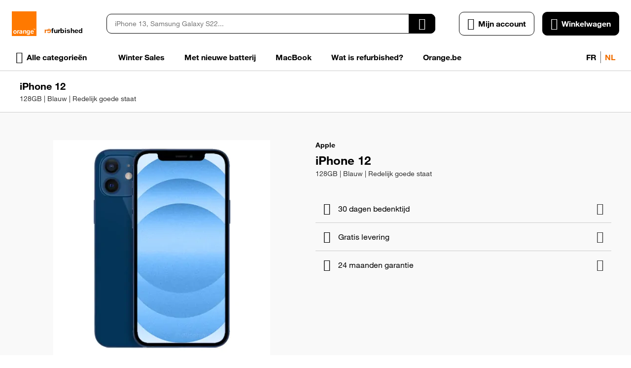

--- FILE ---
content_type: text/html; charset=utf-8
request_url: https://refurbished.orange.be/nl/iphone-12-128gb-blauw?grade=667
body_size: 90809
content:
<!DOCTYPE html><html lang="nl"><head prefix="og: http://ogp.me/ns# fb: http://ogp.me/ns/fb# product: http://ogp.me/ns/product#"><script>
    var LOCALE = 'nl\u002DBE';
    var BASE_URL = 'https\u003A\u002F\u002Frefurbished.orange.be\u002Fnl\u002F';
    var VIEW_URL = 'https\u003A\u002F\u002Fd28wl3o9prygk.cloudfront.net\u002Fstatic\u002Fversion0.0.0.69\u002Ffrontend\u002FEShopGen\u002Forange\u002Fnl_BE';
    window.required = window.required || [];
    window.require = window.require || ((deps, callback) => required.push([deps, callback]));
    window.require.config = () => {};
</script> <meta charset="utf-8"><script type="text/javascript">(window.NREUM||(NREUM={})).init={privacy:{cookies_enabled:true},ajax:{deny_list:["bam.nr-data.net"]},feature_flags:["soft_nav"],distributed_tracing:{enabled:true}};(window.NREUM||(NREUM={})).loader_config={agentID:"718371244",accountID:"981804",trustKey:"372289",xpid:"XQ4GWVZXGwUIU1VQAAAEUQ==",licenseKey:"68513cd080",applicationID:"687427137",browserID:"718371244"};;/*! For license information please see nr-loader-spa-1.308.0.min.js.LICENSE.txt */
(()=>{var e,t,r={384:(e,t,r)=>{"use strict";r.d(t,{NT:()=>a,US:()=>u,Zm:()=>o,bQ:()=>d,dV:()=>c,pV:()=>l});var n=r(6154),i=r(1863),s=r(1910);const a={beacon:"bam.nr-data.net",errorBeacon:"bam.nr-data.net"};function o(){return n.gm.NREUM||(n.gm.NREUM={}),void 0===n.gm.newrelic&&(n.gm.newrelic=n.gm.NREUM),n.gm.NREUM}function c(){let e=o();return e.o||(e.o={ST:n.gm.setTimeout,SI:n.gm.setImmediate||n.gm.setInterval,CT:n.gm.clearTimeout,XHR:n.gm.XMLHttpRequest,REQ:n.gm.Request,EV:n.gm.Event,PR:n.gm.Promise,MO:n.gm.MutationObserver,FETCH:n.gm.fetch,WS:n.gm.WebSocket},(0,s.i)(...Object.values(e.o))),e}function d(e,t){let r=o();r.initializedAgents??={},t.initializedAt={ms:(0,i.t)(),date:new Date},r.initializedAgents[e]=t}function u(e,t){o()[e]=t}function l(){return function(){let e=o();const t=e.info||{};e.info={beacon:a.beacon,errorBeacon:a.errorBeacon,...t}}(),function(){let e=o();const t=e.init||{};e.init={...t}}(),c(),function(){let e=o();const t=e.loader_config||{};e.loader_config={...t}}(),o()}},782:(e,t,r)=>{"use strict";r.d(t,{T:()=>n});const n=r(860).K7.pageViewTiming},860:(e,t,r)=>{"use strict";r.d(t,{$J:()=>u,K7:()=>c,P3:()=>d,XX:()=>i,Yy:()=>o,df:()=>s,qY:()=>n,v4:()=>a});const n="events",i="jserrors",s="browser/blobs",a="rum",o="browser/logs",c={ajax:"ajax",genericEvents:"generic_events",jserrors:i,logging:"logging",metrics:"metrics",pageAction:"page_action",pageViewEvent:"page_view_event",pageViewTiming:"page_view_timing",sessionReplay:"session_replay",sessionTrace:"session_trace",softNav:"soft_navigations",spa:"spa"},d={[c.pageViewEvent]:1,[c.pageViewTiming]:2,[c.metrics]:3,[c.jserrors]:4,[c.spa]:5,[c.ajax]:6,[c.sessionTrace]:7,[c.softNav]:8,[c.sessionReplay]:9,[c.logging]:10,[c.genericEvents]:11},u={[c.pageViewEvent]:a,[c.pageViewTiming]:n,[c.ajax]:n,[c.spa]:n,[c.softNav]:n,[c.metrics]:i,[c.jserrors]:i,[c.sessionTrace]:s,[c.sessionReplay]:s,[c.logging]:o,[c.genericEvents]:"ins"}},944:(e,t,r)=>{"use strict";r.d(t,{R:()=>i});var n=r(3241);function i(e,t){"function"==typeof console.debug&&(console.debug("New Relic Warning: https://github.com/newrelic/newrelic-browser-agent/blob/main/docs/warning-codes.md#".concat(e),t),(0,n.W)({agentIdentifier:null,drained:null,type:"data",name:"warn",feature:"warn",data:{code:e,secondary:t}}))}},993:(e,t,r)=>{"use strict";r.d(t,{A$:()=>s,ET:()=>a,TZ:()=>o,p_:()=>i});var n=r(860);const i={ERROR:"ERROR",WARN:"WARN",INFO:"INFO",DEBUG:"DEBUG",TRACE:"TRACE"},s={OFF:0,ERROR:1,WARN:2,INFO:3,DEBUG:4,TRACE:5},a="log",o=n.K7.logging},1541:(e,t,r)=>{"use strict";r.d(t,{U:()=>i,f:()=>n});const n={MFE:"MFE",BA:"BA"};function i(e,t){if(2!==t?.harvestEndpointVersion)return{};const r=t.agentRef.runtime.appMetadata.agents[0].entityGuid;return e?{"source.id":e.id,"source.name":e.name,"source.type":e.type,"parent.id":e.parent?.id||r,"parent.type":e.parent?.type||n.BA}:{"entity.guid":r,appId:t.agentRef.info.applicationID}}},1687:(e,t,r)=>{"use strict";r.d(t,{Ak:()=>d,Ze:()=>h,x3:()=>u});var n=r(3241),i=r(7836),s=r(3606),a=r(860),o=r(2646);const c={};function d(e,t){const r={staged:!1,priority:a.P3[t]||0};l(e),c[e].get(t)||c[e].set(t,r)}function u(e,t){e&&c[e]&&(c[e].get(t)&&c[e].delete(t),p(e,t,!1),c[e].size&&f(e))}function l(e){if(!e)throw new Error("agentIdentifier required");c[e]||(c[e]=new Map)}function h(e="",t="feature",r=!1){if(l(e),!e||!c[e].get(t)||r)return p(e,t);c[e].get(t).staged=!0,f(e)}function f(e){const t=Array.from(c[e]);t.every(([e,t])=>t.staged)&&(t.sort((e,t)=>e[1].priority-t[1].priority),t.forEach(([t])=>{c[e].delete(t),p(e,t)}))}function p(e,t,r=!0){const a=e?i.ee.get(e):i.ee,c=s.i.handlers;if(!a.aborted&&a.backlog&&c){if((0,n.W)({agentIdentifier:e,type:"lifecycle",name:"drain",feature:t}),r){const e=a.backlog[t],r=c[t];if(r){for(let t=0;e&&t<e.length;++t)g(e[t],r);Object.entries(r).forEach(([e,t])=>{Object.values(t||{}).forEach(t=>{t[0]?.on&&t[0]?.context()instanceof o.y&&t[0].on(e,t[1])})})}}a.isolatedBacklog||delete c[t],a.backlog[t]=null,a.emit("drain-"+t,[])}}function g(e,t){var r=e[1];Object.values(t[r]||{}).forEach(t=>{var r=e[0];if(t[0]===r){var n=t[1],i=e[3],s=e[2];n.apply(i,s)}})}},1738:(e,t,r)=>{"use strict";r.d(t,{U:()=>f,Y:()=>h});var n=r(3241),i=r(9908),s=r(1863),a=r(944),o=r(5701),c=r(3969),d=r(8362),u=r(860),l=r(4261);function h(e,t,r,s){const h=s||r;!h||h[e]&&h[e]!==d.d.prototype[e]||(h[e]=function(){(0,i.p)(c.xV,["API/"+e+"/called"],void 0,u.K7.metrics,r.ee),(0,n.W)({agentIdentifier:r.agentIdentifier,drained:!!o.B?.[r.agentIdentifier],type:"data",name:"api",feature:l.Pl+e,data:{}});try{return t.apply(this,arguments)}catch(e){(0,a.R)(23,e)}})}function f(e,t,r,n,a){const o=e.info;null===r?delete o.jsAttributes[t]:o.jsAttributes[t]=r,(a||null===r)&&(0,i.p)(l.Pl+n,[(0,s.t)(),t,r],void 0,"session",e.ee)}},1741:(e,t,r)=>{"use strict";r.d(t,{W:()=>s});var n=r(944),i=r(4261);class s{#e(e,...t){if(this[e]!==s.prototype[e])return this[e](...t);(0,n.R)(35,e)}addPageAction(e,t){return this.#e(i.hG,e,t)}register(e){return this.#e(i.eY,e)}recordCustomEvent(e,t){return this.#e(i.fF,e,t)}setPageViewName(e,t){return this.#e(i.Fw,e,t)}setCustomAttribute(e,t,r){return this.#e(i.cD,e,t,r)}noticeError(e,t){return this.#e(i.o5,e,t)}setUserId(e,t=!1){return this.#e(i.Dl,e,t)}setApplicationVersion(e){return this.#e(i.nb,e)}setErrorHandler(e){return this.#e(i.bt,e)}addRelease(e,t){return this.#e(i.k6,e,t)}log(e,t){return this.#e(i.$9,e,t)}start(){return this.#e(i.d3)}finished(e){return this.#e(i.BL,e)}recordReplay(){return this.#e(i.CH)}pauseReplay(){return this.#e(i.Tb)}addToTrace(e){return this.#e(i.U2,e)}setCurrentRouteName(e){return this.#e(i.PA,e)}interaction(e){return this.#e(i.dT,e)}wrapLogger(e,t,r){return this.#e(i.Wb,e,t,r)}measure(e,t){return this.#e(i.V1,e,t)}consent(e){return this.#e(i.Pv,e)}}},1863:(e,t,r)=>{"use strict";function n(){return Math.floor(performance.now())}r.d(t,{t:()=>n})},1910:(e,t,r)=>{"use strict";r.d(t,{i:()=>s});var n=r(944);const i=new Map;function s(...e){return e.every(e=>{if(i.has(e))return i.get(e);const t="function"==typeof e?e.toString():"",r=t.includes("[native code]"),s=t.includes("nrWrapper");return r||s||(0,n.R)(64,e?.name||t),i.set(e,r),r})}},2555:(e,t,r)=>{"use strict";r.d(t,{D:()=>o,f:()=>a});var n=r(384),i=r(8122);const s={beacon:n.NT.beacon,errorBeacon:n.NT.errorBeacon,licenseKey:void 0,applicationID:void 0,sa:void 0,queueTime:void 0,applicationTime:void 0,ttGuid:void 0,user:void 0,account:void 0,product:void 0,extra:void 0,jsAttributes:{},userAttributes:void 0,atts:void 0,transactionName:void 0,tNamePlain:void 0};function a(e){try{return!!e.licenseKey&&!!e.errorBeacon&&!!e.applicationID}catch(e){return!1}}const o=e=>(0,i.a)(e,s)},2614:(e,t,r)=>{"use strict";r.d(t,{BB:()=>a,H3:()=>n,g:()=>d,iL:()=>c,tS:()=>o,uh:()=>i,wk:()=>s});const n="NRBA",i="SESSION",s=144e5,a=18e5,o={STARTED:"session-started",PAUSE:"session-pause",RESET:"session-reset",RESUME:"session-resume",UPDATE:"session-update"},c={SAME_TAB:"same-tab",CROSS_TAB:"cross-tab"},d={OFF:0,FULL:1,ERROR:2}},2646:(e,t,r)=>{"use strict";r.d(t,{y:()=>n});class n{constructor(e){this.contextId=e}}},2843:(e,t,r)=>{"use strict";r.d(t,{G:()=>s,u:()=>i});var n=r(3878);function i(e,t=!1,r,i){(0,n.DD)("visibilitychange",function(){if(t)return void("hidden"===document.visibilityState&&e());e(document.visibilityState)},r,i)}function s(e,t,r){(0,n.sp)("pagehide",e,t,r)}},3241:(e,t,r)=>{"use strict";r.d(t,{W:()=>s});var n=r(6154);const i="newrelic";function s(e={}){try{n.gm.dispatchEvent(new CustomEvent(i,{detail:e}))}catch(e){}}},3304:(e,t,r)=>{"use strict";r.d(t,{A:()=>s});var n=r(7836);const i=()=>{const e=new WeakSet;return(t,r)=>{if("object"==typeof r&&null!==r){if(e.has(r))return;e.add(r)}return r}};function s(e){try{return JSON.stringify(e,i())??""}catch(e){try{n.ee.emit("internal-error",[e])}catch(e){}return""}}},3333:(e,t,r)=>{"use strict";r.d(t,{$v:()=>u,TZ:()=>n,Xh:()=>c,Zp:()=>i,kd:()=>d,mq:()=>o,nf:()=>a,qN:()=>s});const n=r(860).K7.genericEvents,i=["auxclick","click","copy","keydown","paste","scrollend"],s=["focus","blur"],a=4,o=1e3,c=2e3,d=["PageAction","UserAction","BrowserPerformance"],u={RESOURCES:"experimental.resources",REGISTER:"register"}},3434:(e,t,r)=>{"use strict";r.d(t,{Jt:()=>s,YM:()=>d});var n=r(7836),i=r(5607);const s="nr@original:".concat(i.W),a=50;var o=Object.prototype.hasOwnProperty,c=!1;function d(e,t){return e||(e=n.ee),r.inPlace=function(e,t,n,i,s){n||(n="");const a="-"===n.charAt(0);for(let o=0;o<t.length;o++){const c=t[o],d=e[c];l(d)||(e[c]=r(d,a?c+n:n,i,c,s))}},r.flag=s,r;function r(t,r,n,c,d){return l(t)?t:(r||(r=""),nrWrapper[s]=t,function(e,t,r){if(Object.defineProperty&&Object.keys)try{return Object.keys(e).forEach(function(r){Object.defineProperty(t,r,{get:function(){return e[r]},set:function(t){return e[r]=t,t}})}),t}catch(e){u([e],r)}for(var n in e)o.call(e,n)&&(t[n]=e[n])}(t,nrWrapper,e),nrWrapper);function nrWrapper(){var s,o,l,h;let f;try{o=this,s=[...arguments],l="function"==typeof n?n(s,o):n||{}}catch(t){u([t,"",[s,o,c],l],e)}i(r+"start",[s,o,c],l,d);const p=performance.now();let g;try{return h=t.apply(o,s),g=performance.now(),h}catch(e){throw g=performance.now(),i(r+"err",[s,o,e],l,d),f=e,f}finally{const e=g-p,t={start:p,end:g,duration:e,isLongTask:e>=a,methodName:c,thrownError:f};t.isLongTask&&i("long-task",[t,o],l,d),i(r+"end",[s,o,h],l,d)}}}function i(r,n,i,s){if(!c||t){var a=c;c=!0;try{e.emit(r,n,i,t,s)}catch(t){u([t,r,n,i],e)}c=a}}}function u(e,t){t||(t=n.ee);try{t.emit("internal-error",e)}catch(e){}}function l(e){return!(e&&"function"==typeof e&&e.apply&&!e[s])}},3606:(e,t,r)=>{"use strict";r.d(t,{i:()=>s});var n=r(9908);s.on=a;var i=s.handlers={};function s(e,t,r,s){a(s||n.d,i,e,t,r)}function a(e,t,r,i,s){s||(s="feature"),e||(e=n.d);var a=t[s]=t[s]||{};(a[r]=a[r]||[]).push([e,i])}},3738:(e,t,r)=>{"use strict";r.d(t,{He:()=>i,Kp:()=>o,Lc:()=>d,Rz:()=>u,TZ:()=>n,bD:()=>s,d3:()=>a,jx:()=>l,sl:()=>h,uP:()=>c});const n=r(860).K7.sessionTrace,i="bstResource",s="resource",a="-start",o="-end",c="fn"+a,d="fn"+o,u="pushState",l=1e3,h=3e4},3785:(e,t,r)=>{"use strict";r.d(t,{R:()=>c,b:()=>d});var n=r(9908),i=r(1863),s=r(860),a=r(3969),o=r(993);function c(e,t,r={},c=o.p_.INFO,d=!0,u,l=(0,i.t)()){(0,n.p)(a.xV,["API/logging/".concat(c.toLowerCase(),"/called")],void 0,s.K7.metrics,e),(0,n.p)(o.ET,[l,t,r,c,d,u],void 0,s.K7.logging,e)}function d(e){return"string"==typeof e&&Object.values(o.p_).some(t=>t===e.toUpperCase().trim())}},3878:(e,t,r)=>{"use strict";function n(e,t){return{capture:e,passive:!1,signal:t}}function i(e,t,r=!1,i){window.addEventListener(e,t,n(r,i))}function s(e,t,r=!1,i){document.addEventListener(e,t,n(r,i))}r.d(t,{DD:()=>s,jT:()=>n,sp:()=>i})},3962:(e,t,r)=>{"use strict";r.d(t,{AM:()=>a,O2:()=>l,OV:()=>s,Qu:()=>h,TZ:()=>c,ih:()=>f,pP:()=>o,t1:()=>u,tC:()=>i,wD:()=>d});var n=r(860);const i=["click","keydown","submit"],s="popstate",a="api",o="initialPageLoad",c=n.K7.softNav,d=5e3,u=500,l={INITIAL_PAGE_LOAD:"",ROUTE_CHANGE:1,UNSPECIFIED:2},h={INTERACTION:1,AJAX:2,CUSTOM_END:3,CUSTOM_TRACER:4},f={IP:"in progress",PF:"pending finish",FIN:"finished",CAN:"cancelled"}},3969:(e,t,r)=>{"use strict";r.d(t,{TZ:()=>n,XG:()=>o,rs:()=>i,xV:()=>a,z_:()=>s});const n=r(860).K7.metrics,i="sm",s="cm",a="storeSupportabilityMetrics",o="storeEventMetrics"},4234:(e,t,r)=>{"use strict";r.d(t,{W:()=>s});var n=r(7836),i=r(1687);class s{constructor(e,t){this.agentIdentifier=e,this.ee=n.ee.get(e),this.featureName=t,this.blocked=!1}deregisterDrain(){(0,i.x3)(this.agentIdentifier,this.featureName)}}},4261:(e,t,r)=>{"use strict";r.d(t,{$9:()=>u,BL:()=>c,CH:()=>p,Dl:()=>R,Fw:()=>w,PA:()=>v,Pl:()=>n,Pv:()=>A,Tb:()=>h,U2:()=>a,V1:()=>E,Wb:()=>T,bt:()=>y,cD:()=>b,d3:()=>x,dT:()=>d,eY:()=>g,fF:()=>f,hG:()=>s,hw:()=>i,k6:()=>o,nb:()=>m,o5:()=>l});const n="api-",i=n+"ixn-",s="addPageAction",a="addToTrace",o="addRelease",c="finished",d="interaction",u="log",l="noticeError",h="pauseReplay",f="recordCustomEvent",p="recordReplay",g="register",m="setApplicationVersion",v="setCurrentRouteName",b="setCustomAttribute",y="setErrorHandler",w="setPageViewName",R="setUserId",x="start",T="wrapLogger",E="measure",A="consent"},5205:(e,t,r)=>{"use strict";r.d(t,{j:()=>S});var n=r(384),i=r(1741);var s=r(2555),a=r(3333);const o=e=>{if(!e||"string"!=typeof e)return!1;try{document.createDocumentFragment().querySelector(e)}catch{return!1}return!0};var c=r(2614),d=r(944),u=r(8122);const l="[data-nr-mask]",h=e=>(0,u.a)(e,(()=>{const e={feature_flags:[],experimental:{allow_registered_children:!1,resources:!1},mask_selector:"*",block_selector:"[data-nr-block]",mask_input_options:{color:!1,date:!1,"datetime-local":!1,email:!1,month:!1,number:!1,range:!1,search:!1,tel:!1,text:!1,time:!1,url:!1,week:!1,textarea:!1,select:!1,password:!0}};return{ajax:{deny_list:void 0,block_internal:!0,enabled:!0,autoStart:!0},api:{get allow_registered_children(){return e.feature_flags.includes(a.$v.REGISTER)||e.experimental.allow_registered_children},set allow_registered_children(t){e.experimental.allow_registered_children=t},duplicate_registered_data:!1},browser_consent_mode:{enabled:!1},distributed_tracing:{enabled:void 0,exclude_newrelic_header:void 0,cors_use_newrelic_header:void 0,cors_use_tracecontext_headers:void 0,allowed_origins:void 0},get feature_flags(){return e.feature_flags},set feature_flags(t){e.feature_flags=t},generic_events:{enabled:!0,autoStart:!0},harvest:{interval:30},jserrors:{enabled:!0,autoStart:!0},logging:{enabled:!0,autoStart:!0},metrics:{enabled:!0,autoStart:!0},obfuscate:void 0,page_action:{enabled:!0},page_view_event:{enabled:!0,autoStart:!0},page_view_timing:{enabled:!0,autoStart:!0},performance:{capture_marks:!1,capture_measures:!1,capture_detail:!0,resources:{get enabled(){return e.feature_flags.includes(a.$v.RESOURCES)||e.experimental.resources},set enabled(t){e.experimental.resources=t},asset_types:[],first_party_domains:[],ignore_newrelic:!0}},privacy:{cookies_enabled:!0},proxy:{assets:void 0,beacon:void 0},session:{expiresMs:c.wk,inactiveMs:c.BB},session_replay:{autoStart:!0,enabled:!1,preload:!1,sampling_rate:10,error_sampling_rate:100,collect_fonts:!1,inline_images:!1,fix_stylesheets:!0,mask_all_inputs:!0,get mask_text_selector(){return e.mask_selector},set mask_text_selector(t){o(t)?e.mask_selector="".concat(t,",").concat(l):""===t||null===t?e.mask_selector=l:(0,d.R)(5,t)},get block_class(){return"nr-block"},get ignore_class(){return"nr-ignore"},get mask_text_class(){return"nr-mask"},get block_selector(){return e.block_selector},set block_selector(t){o(t)?e.block_selector+=",".concat(t):""!==t&&(0,d.R)(6,t)},get mask_input_options(){return e.mask_input_options},set mask_input_options(t){t&&"object"==typeof t?e.mask_input_options={...t,password:!0}:(0,d.R)(7,t)}},session_trace:{enabled:!0,autoStart:!0},soft_navigations:{enabled:!0,autoStart:!0},spa:{enabled:!0,autoStart:!0},ssl:void 0,user_actions:{enabled:!0,elementAttributes:["id","className","tagName","type"]}}})());var f=r(6154),p=r(9324);let g=0;const m={buildEnv:p.F3,distMethod:p.Xs,version:p.xv,originTime:f.WN},v={consented:!1},b={appMetadata:{},get consented(){return this.session?.state?.consent||v.consented},set consented(e){v.consented=e},customTransaction:void 0,denyList:void 0,disabled:!1,harvester:void 0,isolatedBacklog:!1,isRecording:!1,loaderType:void 0,maxBytes:3e4,obfuscator:void 0,onerror:void 0,ptid:void 0,releaseIds:{},session:void 0,timeKeeper:void 0,registeredEntities:[],jsAttributesMetadata:{bytes:0},get harvestCount(){return++g}},y=e=>{const t=(0,u.a)(e,b),r=Object.keys(m).reduce((e,t)=>(e[t]={value:m[t],writable:!1,configurable:!0,enumerable:!0},e),{});return Object.defineProperties(t,r)};var w=r(5701);const R=e=>{const t=e.startsWith("http");e+="/",r.p=t?e:"https://"+e};var x=r(7836),T=r(3241);const E={accountID:void 0,trustKey:void 0,agentID:void 0,licenseKey:void 0,applicationID:void 0,xpid:void 0},A=e=>(0,u.a)(e,E),_=new Set;function S(e,t={},r,a){let{init:o,info:c,loader_config:d,runtime:u={},exposed:l=!0}=t;if(!c){const e=(0,n.pV)();o=e.init,c=e.info,d=e.loader_config}e.init=h(o||{}),e.loader_config=A(d||{}),c.jsAttributes??={},f.bv&&(c.jsAttributes.isWorker=!0),e.info=(0,s.D)(c);const p=e.init,g=[c.beacon,c.errorBeacon];_.has(e.agentIdentifier)||(p.proxy.assets&&(R(p.proxy.assets),g.push(p.proxy.assets)),p.proxy.beacon&&g.push(p.proxy.beacon),e.beacons=[...g],function(e){const t=(0,n.pV)();Object.getOwnPropertyNames(i.W.prototype).forEach(r=>{const n=i.W.prototype[r];if("function"!=typeof n||"constructor"===n)return;let s=t[r];e[r]&&!1!==e.exposed&&"micro-agent"!==e.runtime?.loaderType&&(t[r]=(...t)=>{const n=e[r](...t);return s?s(...t):n})})}(e),(0,n.US)("activatedFeatures",w.B)),u.denyList=[...p.ajax.deny_list||[],...p.ajax.block_internal?g:[]],u.ptid=e.agentIdentifier,u.loaderType=r,e.runtime=y(u),_.has(e.agentIdentifier)||(e.ee=x.ee.get(e.agentIdentifier),e.exposed=l,(0,T.W)({agentIdentifier:e.agentIdentifier,drained:!!w.B?.[e.agentIdentifier],type:"lifecycle",name:"initialize",feature:void 0,data:e.config})),_.add(e.agentIdentifier)}},5270:(e,t,r)=>{"use strict";r.d(t,{Aw:()=>a,SR:()=>s,rF:()=>o});var n=r(384),i=r(7767);function s(e){return!!(0,n.dV)().o.MO&&(0,i.V)(e)&&!0===e?.session_trace.enabled}function a(e){return!0===e?.session_replay.preload&&s(e)}function o(e,t){try{if("string"==typeof t?.type){if("password"===t.type.toLowerCase())return"*".repeat(e?.length||0);if(void 0!==t?.dataset?.nrUnmask||t?.classList?.contains("nr-unmask"))return e}}catch(e){}return"string"==typeof e?e.replace(/[\S]/g,"*"):"*".repeat(e?.length||0)}},5289:(e,t,r)=>{"use strict";r.d(t,{GG:()=>a,Qr:()=>c,sB:()=>o});var n=r(3878),i=r(6389);function s(){return"undefined"==typeof document||"complete"===document.readyState}function a(e,t){if(s())return e();const r=(0,i.J)(e),a=setInterval(()=>{s()&&(clearInterval(a),r())},500);(0,n.sp)("load",r,t)}function o(e){if(s())return e();(0,n.DD)("DOMContentLoaded",e)}function c(e){if(s())return e();(0,n.sp)("popstate",e)}},5607:(e,t,r)=>{"use strict";r.d(t,{W:()=>n});const n=(0,r(9566).bz)()},5701:(e,t,r)=>{"use strict";r.d(t,{B:()=>s,t:()=>a});var n=r(3241);const i=new Set,s={};function a(e,t){const r=t.agentIdentifier;s[r]??={},e&&"object"==typeof e&&(i.has(r)||(t.ee.emit("rumresp",[e]),s[r]=e,i.add(r),(0,n.W)({agentIdentifier:r,loaded:!0,drained:!0,type:"lifecycle",name:"load",feature:void 0,data:e})))}},6154:(e,t,r)=>{"use strict";r.d(t,{OF:()=>d,RI:()=>i,WN:()=>h,bv:()=>s,eN:()=>f,gm:()=>a,lR:()=>l,m:()=>c,mw:()=>o,sb:()=>u});var n=r(1863);const i="undefined"!=typeof window&&!!window.document,s="undefined"!=typeof WorkerGlobalScope&&("undefined"!=typeof self&&self instanceof WorkerGlobalScope&&self.navigator instanceof WorkerNavigator||"undefined"!=typeof globalThis&&globalThis instanceof WorkerGlobalScope&&globalThis.navigator instanceof WorkerNavigator),a=i?window:"undefined"!=typeof WorkerGlobalScope&&("undefined"!=typeof self&&self instanceof WorkerGlobalScope&&self||"undefined"!=typeof globalThis&&globalThis instanceof WorkerGlobalScope&&globalThis),o=Boolean("hidden"===a?.document?.visibilityState),c=""+a?.location,d=/iPad|iPhone|iPod/.test(a.navigator?.userAgent),u=d&&"undefined"==typeof SharedWorker,l=(()=>{const e=a.navigator?.userAgent?.match(/Firefox[/\s](\d+\.\d+)/);return Array.isArray(e)&&e.length>=2?+e[1]:0})(),h=Date.now()-(0,n.t)(),f=()=>"undefined"!=typeof PerformanceNavigationTiming&&a?.performance?.getEntriesByType("navigation")?.[0]?.responseStart},6344:(e,t,r)=>{"use strict";r.d(t,{BB:()=>u,Qb:()=>l,TZ:()=>i,Ug:()=>a,Vh:()=>s,_s:()=>o,bc:()=>d,yP:()=>c});var n=r(2614);const i=r(860).K7.sessionReplay,s="errorDuringReplay",a=.12,o={DomContentLoaded:0,Load:1,FullSnapshot:2,IncrementalSnapshot:3,Meta:4,Custom:5},c={[n.g.ERROR]:15e3,[n.g.FULL]:3e5,[n.g.OFF]:0},d={RESET:{message:"Session was reset",sm:"Reset"},IMPORT:{message:"Recorder failed to import",sm:"Import"},TOO_MANY:{message:"429: Too Many Requests",sm:"Too-Many"},TOO_BIG:{message:"Payload was too large",sm:"Too-Big"},CROSS_TAB:{message:"Session Entity was set to OFF on another tab",sm:"Cross-Tab"},ENTITLEMENTS:{message:"Session Replay is not allowed and will not be started",sm:"Entitlement"}},u=5e3,l={API:"api",RESUME:"resume",SWITCH_TO_FULL:"switchToFull",INITIALIZE:"initialize",PRELOAD:"preload"}},6389:(e,t,r)=>{"use strict";function n(e,t=500,r={}){const n=r?.leading||!1;let i;return(...r)=>{n&&void 0===i&&(e.apply(this,r),i=setTimeout(()=>{i=clearTimeout(i)},t)),n||(clearTimeout(i),i=setTimeout(()=>{e.apply(this,r)},t))}}function i(e){let t=!1;return(...r)=>{t||(t=!0,e.apply(this,r))}}r.d(t,{J:()=>i,s:()=>n})},6630:(e,t,r)=>{"use strict";r.d(t,{T:()=>n});const n=r(860).K7.pageViewEvent},6774:(e,t,r)=>{"use strict";r.d(t,{T:()=>n});const n=r(860).K7.jserrors},7295:(e,t,r)=>{"use strict";r.d(t,{Xv:()=>a,gX:()=>i,iW:()=>s});var n=[];function i(e){if(!e||s(e))return!1;if(0===n.length)return!0;if("*"===n[0].hostname)return!1;for(var t=0;t<n.length;t++){var r=n[t];if(r.hostname.test(e.hostname)&&r.pathname.test(e.pathname))return!1}return!0}function s(e){return void 0===e.hostname}function a(e){if(n=[],e&&e.length)for(var t=0;t<e.length;t++){let r=e[t];if(!r)continue;if("*"===r)return void(n=[{hostname:"*"}]);0===r.indexOf("http://")?r=r.substring(7):0===r.indexOf("https://")&&(r=r.substring(8));const i=r.indexOf("/");let s,a;i>0?(s=r.substring(0,i),a=r.substring(i)):(s=r,a="*");let[c]=s.split(":");n.push({hostname:o(c),pathname:o(a,!0)})}}function o(e,t=!1){const r=e.replace(/[.+?^${}()|[\]\\]/g,e=>"\\"+e).replace(/\*/g,".*?");return new RegExp((t?"^":"")+r+"$")}},7485:(e,t,r)=>{"use strict";r.d(t,{D:()=>i});var n=r(6154);function i(e){if(0===(e||"").indexOf("data:"))return{protocol:"data"};try{const t=new URL(e,location.href),r={port:t.port,hostname:t.hostname,pathname:t.pathname,search:t.search,protocol:t.protocol.slice(0,t.protocol.indexOf(":")),sameOrigin:t.protocol===n.gm?.location?.protocol&&t.host===n.gm?.location?.host};return r.port&&""!==r.port||("http:"===t.protocol&&(r.port="80"),"https:"===t.protocol&&(r.port="443")),r.pathname&&""!==r.pathname?r.pathname.startsWith("/")||(r.pathname="/".concat(r.pathname)):r.pathname="/",r}catch(e){return{}}}},7699:(e,t,r)=>{"use strict";r.d(t,{It:()=>s,KC:()=>o,No:()=>i,qh:()=>a});var n=r(860);const i=16e3,s=1e6,a="SESSION_ERROR",o={[n.K7.logging]:!0,[n.K7.genericEvents]:!1,[n.K7.jserrors]:!1,[n.K7.ajax]:!1}},7767:(e,t,r)=>{"use strict";r.d(t,{V:()=>i});var n=r(6154);const i=e=>n.RI&&!0===e?.privacy.cookies_enabled},7836:(e,t,r)=>{"use strict";r.d(t,{P:()=>o,ee:()=>c});var n=r(384),i=r(8990),s=r(2646),a=r(5607);const o="nr@context:".concat(a.W),c=function e(t,r){var n={},a={},u={},l=!1;try{l=16===r.length&&d.initializedAgents?.[r]?.runtime.isolatedBacklog}catch(e){}var h={on:p,addEventListener:p,removeEventListener:function(e,t){var r=n[e];if(!r)return;for(var i=0;i<r.length;i++)r[i]===t&&r.splice(i,1)},emit:function(e,r,n,i,s){!1!==s&&(s=!0);if(c.aborted&&!i)return;t&&s&&t.emit(e,r,n);var o=f(n);g(e).forEach(e=>{e.apply(o,r)});var d=v()[a[e]];d&&d.push([h,e,r,o]);return o},get:m,listeners:g,context:f,buffer:function(e,t){const r=v();if(t=t||"feature",h.aborted)return;Object.entries(e||{}).forEach(([e,n])=>{a[n]=t,t in r||(r[t]=[])})},abort:function(){h._aborted=!0,Object.keys(h.backlog).forEach(e=>{delete h.backlog[e]})},isBuffering:function(e){return!!v()[a[e]]},debugId:r,backlog:l?{}:t&&"object"==typeof t.backlog?t.backlog:{},isolatedBacklog:l};return Object.defineProperty(h,"aborted",{get:()=>{let e=h._aborted||!1;return e||(t&&(e=t.aborted),e)}}),h;function f(e){return e&&e instanceof s.y?e:e?(0,i.I)(e,o,()=>new s.y(o)):new s.y(o)}function p(e,t){n[e]=g(e).concat(t)}function g(e){return n[e]||[]}function m(t){return u[t]=u[t]||e(h,t)}function v(){return h.backlog}}(void 0,"globalEE"),d=(0,n.Zm)();d.ee||(d.ee=c)},8122:(e,t,r)=>{"use strict";r.d(t,{a:()=>i});var n=r(944);function i(e,t){try{if(!e||"object"!=typeof e)return(0,n.R)(3);if(!t||"object"!=typeof t)return(0,n.R)(4);const r=Object.create(Object.getPrototypeOf(t),Object.getOwnPropertyDescriptors(t)),s=0===Object.keys(r).length?e:r;for(let a in s)if(void 0!==e[a])try{if(null===e[a]){r[a]=null;continue}Array.isArray(e[a])&&Array.isArray(t[a])?r[a]=Array.from(new Set([...e[a],...t[a]])):"object"==typeof e[a]&&"object"==typeof t[a]?r[a]=i(e[a],t[a]):r[a]=e[a]}catch(e){r[a]||(0,n.R)(1,e)}return r}catch(e){(0,n.R)(2,e)}}},8139:(e,t,r)=>{"use strict";r.d(t,{u:()=>h});var n=r(7836),i=r(3434),s=r(8990),a=r(6154);const o={},c=a.gm.XMLHttpRequest,d="addEventListener",u="removeEventListener",l="nr@wrapped:".concat(n.P);function h(e){var t=function(e){return(e||n.ee).get("events")}(e);if(o[t.debugId]++)return t;o[t.debugId]=1;var r=(0,i.YM)(t,!0);function h(e){r.inPlace(e,[d,u],"-",p)}function p(e,t){return e[1]}return"getPrototypeOf"in Object&&(a.RI&&f(document,h),c&&f(c.prototype,h),f(a.gm,h)),t.on(d+"-start",function(e,t){var n=e[1];if(null!==n&&("function"==typeof n||"object"==typeof n)&&"newrelic"!==e[0]){var i=(0,s.I)(n,l,function(){var e={object:function(){if("function"!=typeof n.handleEvent)return;return n.handleEvent.apply(n,arguments)},function:n}[typeof n];return e?r(e,"fn-",null,e.name||"anonymous"):n});this.wrapped=e[1]=i}}),t.on(u+"-start",function(e){e[1]=this.wrapped||e[1]}),t}function f(e,t,...r){let n=e;for(;"object"==typeof n&&!Object.prototype.hasOwnProperty.call(n,d);)n=Object.getPrototypeOf(n);n&&t(n,...r)}},8362:(e,t,r)=>{"use strict";r.d(t,{d:()=>s});var n=r(9566),i=r(1741);class s extends i.W{agentIdentifier=(0,n.LA)(16)}},8374:(e,t,r)=>{r.nc=(()=>{try{return document?.currentScript?.nonce}catch(e){}return""})()},8990:(e,t,r)=>{"use strict";r.d(t,{I:()=>i});var n=Object.prototype.hasOwnProperty;function i(e,t,r){if(n.call(e,t))return e[t];var i=r();if(Object.defineProperty&&Object.keys)try{return Object.defineProperty(e,t,{value:i,writable:!0,enumerable:!1}),i}catch(e){}return e[t]=i,i}},9119:(e,t,r)=>{"use strict";r.d(t,{L:()=>s});var n=/([^?#]*)[^#]*(#[^?]*|$).*/,i=/([^?#]*)().*/;function s(e,t){return e?e.replace(t?n:i,"$1$2"):e}},9300:(e,t,r)=>{"use strict";r.d(t,{T:()=>n});const n=r(860).K7.ajax},9324:(e,t,r)=>{"use strict";r.d(t,{AJ:()=>a,F3:()=>i,Xs:()=>s,Yq:()=>o,xv:()=>n});const n="1.308.0",i="PROD",s="CDN",a="@newrelic/rrweb",o="1.0.1"},9566:(e,t,r)=>{"use strict";r.d(t,{LA:()=>o,ZF:()=>c,bz:()=>a,el:()=>d});var n=r(6154);const i="xxxxxxxx-xxxx-4xxx-yxxx-xxxxxxxxxxxx";function s(e,t){return e?15&e[t]:16*Math.random()|0}function a(){const e=n.gm?.crypto||n.gm?.msCrypto;let t,r=0;return e&&e.getRandomValues&&(t=e.getRandomValues(new Uint8Array(30))),i.split("").map(e=>"x"===e?s(t,r++).toString(16):"y"===e?(3&s()|8).toString(16):e).join("")}function o(e){const t=n.gm?.crypto||n.gm?.msCrypto;let r,i=0;t&&t.getRandomValues&&(r=t.getRandomValues(new Uint8Array(e)));const a=[];for(var o=0;o<e;o++)a.push(s(r,i++).toString(16));return a.join("")}function c(){return o(16)}function d(){return o(32)}},9908:(e,t,r)=>{"use strict";r.d(t,{d:()=>n,p:()=>i});var n=r(7836).ee.get("handle");function i(e,t,r,i,s){s?(s.buffer([e],i),s.emit(e,t,r)):(n.buffer([e],i),n.emit(e,t,r))}}},n={};function i(e){var t=n[e];if(void 0!==t)return t.exports;var s=n[e]={exports:{}};return r[e](s,s.exports,i),s.exports}i.m=r,i.d=(e,t)=>{for(var r in t)i.o(t,r)&&!i.o(e,r)&&Object.defineProperty(e,r,{enumerable:!0,get:t[r]})},i.f={},i.e=e=>Promise.all(Object.keys(i.f).reduce((t,r)=>(i.f[r](e,t),t),[])),i.u=e=>({212:"nr-spa-compressor",249:"nr-spa-recorder",478:"nr-spa"}[e]+"-1.308.0.min.js"),i.o=(e,t)=>Object.prototype.hasOwnProperty.call(e,t),e={},t="NRBA-1.308.0.PROD:",i.l=(r,n,s,a)=>{if(e[r])e[r].push(n);else{var o,c;if(void 0!==s)for(var d=document.getElementsByTagName("script"),u=0;u<d.length;u++){var l=d[u];if(l.getAttribute("src")==r||l.getAttribute("data-webpack")==t+s){o=l;break}}if(!o){c=!0;var h={478:"sha512-RSfSVnmHk59T/uIPbdSE0LPeqcEdF4/+XhfJdBuccH5rYMOEZDhFdtnh6X6nJk7hGpzHd9Ujhsy7lZEz/ORYCQ==",249:"sha512-ehJXhmntm85NSqW4MkhfQqmeKFulra3klDyY0OPDUE+sQ3GokHlPh1pmAzuNy//3j4ac6lzIbmXLvGQBMYmrkg==",212:"sha512-B9h4CR46ndKRgMBcK+j67uSR2RCnJfGefU+A7FrgR/k42ovXy5x/MAVFiSvFxuVeEk/pNLgvYGMp1cBSK/G6Fg=="};(o=document.createElement("script")).charset="utf-8",i.nc&&o.setAttribute("nonce",i.nc),o.setAttribute("data-webpack",t+s),o.src=r,0!==o.src.indexOf(window.location.origin+"/")&&(o.crossOrigin="anonymous"),h[a]&&(o.integrity=h[a])}e[r]=[n];var f=(t,n)=>{o.onerror=o.onload=null,clearTimeout(p);var i=e[r];if(delete e[r],o.parentNode&&o.parentNode.removeChild(o),i&&i.forEach(e=>e(n)),t)return t(n)},p=setTimeout(f.bind(null,void 0,{type:"timeout",target:o}),12e4);o.onerror=f.bind(null,o.onerror),o.onload=f.bind(null,o.onload),c&&document.head.appendChild(o)}},i.r=e=>{"undefined"!=typeof Symbol&&Symbol.toStringTag&&Object.defineProperty(e,Symbol.toStringTag,{value:"Module"}),Object.defineProperty(e,"__esModule",{value:!0})},i.p="https://js-agent.newrelic.com/",(()=>{var e={38:0,788:0};i.f.j=(t,r)=>{var n=i.o(e,t)?e[t]:void 0;if(0!==n)if(n)r.push(n[2]);else{var s=new Promise((r,i)=>n=e[t]=[r,i]);r.push(n[2]=s);var a=i.p+i.u(t),o=new Error;i.l(a,r=>{if(i.o(e,t)&&(0!==(n=e[t])&&(e[t]=void 0),n)){var s=r&&("load"===r.type?"missing":r.type),a=r&&r.target&&r.target.src;o.message="Loading chunk "+t+" failed: ("+s+": "+a+")",o.name="ChunkLoadError",o.type=s,o.request=a,n[1](o)}},"chunk-"+t,t)}};var t=(t,r)=>{var n,s,[a,o,c]=r,d=0;if(a.some(t=>0!==e[t])){for(n in o)i.o(o,n)&&(i.m[n]=o[n]);if(c)c(i)}for(t&&t(r);d<a.length;d++)s=a[d],i.o(e,s)&&e[s]&&e[s][0](),e[s]=0},r=self["webpackChunk:NRBA-1.308.0.PROD"]=self["webpackChunk:NRBA-1.308.0.PROD"]||[];r.forEach(t.bind(null,0)),r.push=t.bind(null,r.push.bind(r))})(),(()=>{"use strict";i(8374);var e=i(8362),t=i(860);const r=Object.values(t.K7);var n=i(5205);var s=i(9908),a=i(1863),o=i(4261),c=i(1738);var d=i(1687),u=i(4234),l=i(5289),h=i(6154),f=i(944),p=i(5270),g=i(7767),m=i(6389),v=i(7699);class b extends u.W{constructor(e,t){super(e.agentIdentifier,t),this.agentRef=e,this.abortHandler=void 0,this.featAggregate=void 0,this.loadedSuccessfully=void 0,this.onAggregateImported=new Promise(e=>{this.loadedSuccessfully=e}),this.deferred=Promise.resolve(),!1===e.init[this.featureName].autoStart?this.deferred=new Promise((t,r)=>{this.ee.on("manual-start-all",(0,m.J)(()=>{(0,d.Ak)(e.agentIdentifier,this.featureName),t()}))}):(0,d.Ak)(e.agentIdentifier,t)}importAggregator(e,t,r={}){if(this.featAggregate)return;const n=async()=>{let n;await this.deferred;try{if((0,g.V)(e.init)){const{setupAgentSession:t}=await i.e(478).then(i.bind(i,8766));n=t(e)}}catch(e){(0,f.R)(20,e),this.ee.emit("internal-error",[e]),(0,s.p)(v.qh,[e],void 0,this.featureName,this.ee)}try{if(!this.#t(this.featureName,n,e.init))return(0,d.Ze)(this.agentIdentifier,this.featureName),void this.loadedSuccessfully(!1);const{Aggregate:i}=await t();this.featAggregate=new i(e,r),e.runtime.harvester.initializedAggregates.push(this.featAggregate),this.loadedSuccessfully(!0)}catch(e){(0,f.R)(34,e),this.abortHandler?.(),(0,d.Ze)(this.agentIdentifier,this.featureName,!0),this.loadedSuccessfully(!1),this.ee&&this.ee.abort()}};h.RI?(0,l.GG)(()=>n(),!0):n()}#t(e,r,n){if(this.blocked)return!1;switch(e){case t.K7.sessionReplay:return(0,p.SR)(n)&&!!r;case t.K7.sessionTrace:return!!r;default:return!0}}}var y=i(6630),w=i(2614),R=i(3241);class x extends b{static featureName=y.T;constructor(e){var t;super(e,y.T),this.setupInspectionEvents(e.agentIdentifier),t=e,(0,c.Y)(o.Fw,function(e,r){"string"==typeof e&&("/"!==e.charAt(0)&&(e="/"+e),t.runtime.customTransaction=(r||"http://custom.transaction")+e,(0,s.p)(o.Pl+o.Fw,[(0,a.t)()],void 0,void 0,t.ee))},t),this.importAggregator(e,()=>i.e(478).then(i.bind(i,2467)))}setupInspectionEvents(e){const t=(t,r)=>{t&&(0,R.W)({agentIdentifier:e,timeStamp:t.timeStamp,loaded:"complete"===t.target.readyState,type:"window",name:r,data:t.target.location+""})};(0,l.sB)(e=>{t(e,"DOMContentLoaded")}),(0,l.GG)(e=>{t(e,"load")}),(0,l.Qr)(e=>{t(e,"navigate")}),this.ee.on(w.tS.UPDATE,(t,r)=>{(0,R.W)({agentIdentifier:e,type:"lifecycle",name:"session",data:r})})}}var T=i(384);class E extends e.d{constructor(e){var t;(super(),h.gm)?(this.features={},(0,T.bQ)(this.agentIdentifier,this),this.desiredFeatures=new Set(e.features||[]),this.desiredFeatures.add(x),(0,n.j)(this,e,e.loaderType||"agent"),t=this,(0,c.Y)(o.cD,function(e,r,n=!1){if("string"==typeof e){if(["string","number","boolean"].includes(typeof r)||null===r)return(0,c.U)(t,e,r,o.cD,n);(0,f.R)(40,typeof r)}else(0,f.R)(39,typeof e)},t),function(e){(0,c.Y)(o.Dl,function(t,r=!1){if("string"!=typeof t&&null!==t)return void(0,f.R)(41,typeof t);const n=e.info.jsAttributes["enduser.id"];r&&null!=n&&n!==t?(0,s.p)(o.Pl+"setUserIdAndResetSession",[t],void 0,"session",e.ee):(0,c.U)(e,"enduser.id",t,o.Dl,!0)},e)}(this),function(e){(0,c.Y)(o.nb,function(t){if("string"==typeof t||null===t)return(0,c.U)(e,"application.version",t,o.nb,!1);(0,f.R)(42,typeof t)},e)}(this),function(e){(0,c.Y)(o.d3,function(){e.ee.emit("manual-start-all")},e)}(this),function(e){(0,c.Y)(o.Pv,function(t=!0){if("boolean"==typeof t){if((0,s.p)(o.Pl+o.Pv,[t],void 0,"session",e.ee),e.runtime.consented=t,t){const t=e.features.page_view_event;t.onAggregateImported.then(e=>{const r=t.featAggregate;e&&!r.sentRum&&r.sendRum()})}}else(0,f.R)(65,typeof t)},e)}(this),this.run()):(0,f.R)(21)}get config(){return{info:this.info,init:this.init,loader_config:this.loader_config,runtime:this.runtime}}get api(){return this}run(){try{const e=function(e){const t={};return r.forEach(r=>{t[r]=!!e[r]?.enabled}),t}(this.init),n=[...this.desiredFeatures];n.sort((e,r)=>t.P3[e.featureName]-t.P3[r.featureName]),n.forEach(r=>{if(!e[r.featureName]&&r.featureName!==t.K7.pageViewEvent)return;if(r.featureName===t.K7.spa)return void(0,f.R)(67);const n=function(e){switch(e){case t.K7.ajax:return[t.K7.jserrors];case t.K7.sessionTrace:return[t.K7.ajax,t.K7.pageViewEvent];case t.K7.sessionReplay:return[t.K7.sessionTrace];case t.K7.pageViewTiming:return[t.K7.pageViewEvent];default:return[]}}(r.featureName).filter(e=>!(e in this.features));n.length>0&&(0,f.R)(36,{targetFeature:r.featureName,missingDependencies:n}),this.features[r.featureName]=new r(this)})}catch(e){(0,f.R)(22,e);for(const e in this.features)this.features[e].abortHandler?.();const t=(0,T.Zm)();delete t.initializedAgents[this.agentIdentifier]?.features,delete this.sharedAggregator;return t.ee.get(this.agentIdentifier).abort(),!1}}}var A=i(2843),_=i(782);class S extends b{static featureName=_.T;constructor(e){super(e,_.T),h.RI&&((0,A.u)(()=>(0,s.p)("docHidden",[(0,a.t)()],void 0,_.T,this.ee),!0),(0,A.G)(()=>(0,s.p)("winPagehide",[(0,a.t)()],void 0,_.T,this.ee)),this.importAggregator(e,()=>i.e(478).then(i.bind(i,9917))))}}var O=i(3969);class I extends b{static featureName=O.TZ;constructor(e){super(e,O.TZ),h.RI&&document.addEventListener("securitypolicyviolation",e=>{(0,s.p)(O.xV,["Generic/CSPViolation/Detected"],void 0,this.featureName,this.ee)}),this.importAggregator(e,()=>i.e(478).then(i.bind(i,6555)))}}var N=i(6774),P=i(3878),k=i(3304);class D{constructor(e,t,r,n,i){this.name="UncaughtError",this.message="string"==typeof e?e:(0,k.A)(e),this.sourceURL=t,this.line=r,this.column=n,this.__newrelic=i}}function C(e){return M(e)?e:new D(void 0!==e?.message?e.message:e,e?.filename||e?.sourceURL,e?.lineno||e?.line,e?.colno||e?.col,e?.__newrelic,e?.cause)}function j(e){const t="Unhandled Promise Rejection: ";if(!e?.reason)return;if(M(e.reason)){try{e.reason.message.startsWith(t)||(e.reason.message=t+e.reason.message)}catch(e){}return C(e.reason)}const r=C(e.reason);return(r.message||"").startsWith(t)||(r.message=t+r.message),r}function L(e){if(e.error instanceof SyntaxError&&!/:\d+$/.test(e.error.stack?.trim())){const t=new D(e.message,e.filename,e.lineno,e.colno,e.error.__newrelic,e.cause);return t.name=SyntaxError.name,t}return M(e.error)?e.error:C(e)}function M(e){return e instanceof Error&&!!e.stack}function H(e,r,n,i,o=(0,a.t)()){"string"==typeof e&&(e=new Error(e)),(0,s.p)("err",[e,o,!1,r,n.runtime.isRecording,void 0,i],void 0,t.K7.jserrors,n.ee),(0,s.p)("uaErr",[],void 0,t.K7.genericEvents,n.ee)}var B=i(1541),K=i(993),W=i(3785);function U(e,{customAttributes:t={},level:r=K.p_.INFO}={},n,i,s=(0,a.t)()){(0,W.R)(n.ee,e,t,r,!1,i,s)}function F(e,r,n,i,c=(0,a.t)()){(0,s.p)(o.Pl+o.hG,[c,e,r,i],void 0,t.K7.genericEvents,n.ee)}function V(e,r,n,i,c=(0,a.t)()){const{start:d,end:u,customAttributes:l}=r||{},h={customAttributes:l||{}};if("object"!=typeof h.customAttributes||"string"!=typeof e||0===e.length)return void(0,f.R)(57);const p=(e,t)=>null==e?t:"number"==typeof e?e:e instanceof PerformanceMark?e.startTime:Number.NaN;if(h.start=p(d,0),h.end=p(u,c),Number.isNaN(h.start)||Number.isNaN(h.end))(0,f.R)(57);else{if(h.duration=h.end-h.start,!(h.duration<0))return(0,s.p)(o.Pl+o.V1,[h,e,i],void 0,t.K7.genericEvents,n.ee),h;(0,f.R)(58)}}function G(e,r={},n,i,c=(0,a.t)()){(0,s.p)(o.Pl+o.fF,[c,e,r,i],void 0,t.K7.genericEvents,n.ee)}function z(e){(0,c.Y)(o.eY,function(t){return Y(e,t)},e)}function Y(e,r,n){(0,f.R)(54,"newrelic.register"),r||={},r.type=B.f.MFE,r.licenseKey||=e.info.licenseKey,r.blocked=!1,r.parent=n||{},Array.isArray(r.tags)||(r.tags=[]);const i={};r.tags.forEach(e=>{"name"!==e&&"id"!==e&&(i["source.".concat(e)]=!0)}),r.isolated??=!0;let o=()=>{};const c=e.runtime.registeredEntities;if(!r.isolated){const e=c.find(({metadata:{target:{id:e}}})=>e===r.id&&!r.isolated);if(e)return e}const d=e=>{r.blocked=!0,o=e};function u(e){return"string"==typeof e&&!!e.trim()&&e.trim().length<501||"number"==typeof e}e.init.api.allow_registered_children||d((0,m.J)(()=>(0,f.R)(55))),u(r.id)&&u(r.name)||d((0,m.J)(()=>(0,f.R)(48,r)));const l={addPageAction:(t,n={})=>g(F,[t,{...i,...n},e],r),deregister:()=>{d((0,m.J)(()=>(0,f.R)(68)))},log:(t,n={})=>g(U,[t,{...n,customAttributes:{...i,...n.customAttributes||{}}},e],r),measure:(t,n={})=>g(V,[t,{...n,customAttributes:{...i,...n.customAttributes||{}}},e],r),noticeError:(t,n={})=>g(H,[t,{...i,...n},e],r),register:(t={})=>g(Y,[e,t],l.metadata.target),recordCustomEvent:(t,n={})=>g(G,[t,{...i,...n},e],r),setApplicationVersion:e=>p("application.version",e),setCustomAttribute:(e,t)=>p(e,t),setUserId:e=>p("enduser.id",e),metadata:{customAttributes:i,target:r}},h=()=>(r.blocked&&o(),r.blocked);h()||c.push(l);const p=(e,t)=>{h()||(i[e]=t)},g=(r,n,i)=>{if(h())return;const o=(0,a.t)();(0,s.p)(O.xV,["API/register/".concat(r.name,"/called")],void 0,t.K7.metrics,e.ee);try{if(e.init.api.duplicate_registered_data&&"register"!==r.name){let e=n;if(n[1]instanceof Object){const t={"child.id":i.id,"child.type":i.type};e="customAttributes"in n[1]?[n[0],{...n[1],customAttributes:{...n[1].customAttributes,...t}},...n.slice(2)]:[n[0],{...n[1],...t},...n.slice(2)]}r(...e,void 0,o)}return r(...n,i,o)}catch(e){(0,f.R)(50,e)}};return l}class Z extends b{static featureName=N.T;constructor(e){var t;super(e,N.T),t=e,(0,c.Y)(o.o5,(e,r)=>H(e,r,t),t),function(e){(0,c.Y)(o.bt,function(t){e.runtime.onerror=t},e)}(e),function(e){let t=0;(0,c.Y)(o.k6,function(e,r){++t>10||(this.runtime.releaseIds[e.slice(-200)]=(""+r).slice(-200))},e)}(e),z(e);try{this.removeOnAbort=new AbortController}catch(e){}this.ee.on("internal-error",(t,r)=>{this.abortHandler&&(0,s.p)("ierr",[C(t),(0,a.t)(),!0,{},e.runtime.isRecording,r],void 0,this.featureName,this.ee)}),h.gm.addEventListener("unhandledrejection",t=>{this.abortHandler&&(0,s.p)("err",[j(t),(0,a.t)(),!1,{unhandledPromiseRejection:1},e.runtime.isRecording],void 0,this.featureName,this.ee)},(0,P.jT)(!1,this.removeOnAbort?.signal)),h.gm.addEventListener("error",t=>{this.abortHandler&&(0,s.p)("err",[L(t),(0,a.t)(),!1,{},e.runtime.isRecording],void 0,this.featureName,this.ee)},(0,P.jT)(!1,this.removeOnAbort?.signal)),this.abortHandler=this.#r,this.importAggregator(e,()=>i.e(478).then(i.bind(i,2176)))}#r(){this.removeOnAbort?.abort(),this.abortHandler=void 0}}var q=i(8990);let X=1;function J(e){const t=typeof e;return!e||"object"!==t&&"function"!==t?-1:e===h.gm?0:(0,q.I)(e,"nr@id",function(){return X++})}function Q(e){if("string"==typeof e&&e.length)return e.length;if("object"==typeof e){if("undefined"!=typeof ArrayBuffer&&e instanceof ArrayBuffer&&e.byteLength)return e.byteLength;if("undefined"!=typeof Blob&&e instanceof Blob&&e.size)return e.size;if(!("undefined"!=typeof FormData&&e instanceof FormData))try{return(0,k.A)(e).length}catch(e){return}}}var ee=i(8139),te=i(7836),re=i(3434);const ne={},ie=["open","send"];function se(e){var t=e||te.ee;const r=function(e){return(e||te.ee).get("xhr")}(t);if(void 0===h.gm.XMLHttpRequest)return r;if(ne[r.debugId]++)return r;ne[r.debugId]=1,(0,ee.u)(t);var n=(0,re.YM)(r),i=h.gm.XMLHttpRequest,s=h.gm.MutationObserver,a=h.gm.Promise,o=h.gm.setInterval,c="readystatechange",d=["onload","onerror","onabort","onloadstart","onloadend","onprogress","ontimeout"],u=[],l=h.gm.XMLHttpRequest=function(e){const t=new i(e),s=r.context(t);try{r.emit("new-xhr",[t],s),t.addEventListener(c,(a=s,function(){var e=this;e.readyState>3&&!a.resolved&&(a.resolved=!0,r.emit("xhr-resolved",[],e)),n.inPlace(e,d,"fn-",y)}),(0,P.jT)(!1))}catch(e){(0,f.R)(15,e);try{r.emit("internal-error",[e])}catch(e){}}var a;return t};function p(e,t){n.inPlace(t,["onreadystatechange"],"fn-",y)}if(function(e,t){for(var r in e)t[r]=e[r]}(i,l),l.prototype=i.prototype,n.inPlace(l.prototype,ie,"-xhr-",y),r.on("send-xhr-start",function(e,t){p(e,t),function(e){u.push(e),s&&(g?g.then(b):o?o(b):(m=-m,v.data=m))}(t)}),r.on("open-xhr-start",p),s){var g=a&&a.resolve();if(!o&&!a){var m=1,v=document.createTextNode(m);new s(b).observe(v,{characterData:!0})}}else t.on("fn-end",function(e){e[0]&&e[0].type===c||b()});function b(){for(var e=0;e<u.length;e++)p(0,u[e]);u.length&&(u=[])}function y(e,t){return t}return r}var ae="fetch-",oe=ae+"body-",ce=["arrayBuffer","blob","json","text","formData"],de=h.gm.Request,ue=h.gm.Response,le="prototype";const he={};function fe(e){const t=function(e){return(e||te.ee).get("fetch")}(e);if(!(de&&ue&&h.gm.fetch))return t;if(he[t.debugId]++)return t;function r(e,r,n){var i=e[r];"function"==typeof i&&(e[r]=function(){var e,r=[...arguments],s={};t.emit(n+"before-start",[r],s),s[te.P]&&s[te.P].dt&&(e=s[te.P].dt);var a=i.apply(this,r);return t.emit(n+"start",[r,e],a),a.then(function(e){return t.emit(n+"end",[null,e],a),e},function(e){throw t.emit(n+"end",[e],a),e})})}return he[t.debugId]=1,ce.forEach(e=>{r(de[le],e,oe),r(ue[le],e,oe)}),r(h.gm,"fetch",ae),t.on(ae+"end",function(e,r){var n=this;if(r){var i=r.headers.get("content-length");null!==i&&(n.rxSize=i),t.emit(ae+"done",[null,r],n)}else t.emit(ae+"done",[e],n)}),t}var pe=i(7485),ge=i(9566);class me{constructor(e){this.agentRef=e}generateTracePayload(e){const t=this.agentRef.loader_config;if(!this.shouldGenerateTrace(e)||!t)return null;var r=(t.accountID||"").toString()||null,n=(t.agentID||"").toString()||null,i=(t.trustKey||"").toString()||null;if(!r||!n)return null;var s=(0,ge.ZF)(),a=(0,ge.el)(),o=Date.now(),c={spanId:s,traceId:a,timestamp:o};return(e.sameOrigin||this.isAllowedOrigin(e)&&this.useTraceContextHeadersForCors())&&(c.traceContextParentHeader=this.generateTraceContextParentHeader(s,a),c.traceContextStateHeader=this.generateTraceContextStateHeader(s,o,r,n,i)),(e.sameOrigin&&!this.excludeNewrelicHeader()||!e.sameOrigin&&this.isAllowedOrigin(e)&&this.useNewrelicHeaderForCors())&&(c.newrelicHeader=this.generateTraceHeader(s,a,o,r,n,i)),c}generateTraceContextParentHeader(e,t){return"00-"+t+"-"+e+"-01"}generateTraceContextStateHeader(e,t,r,n,i){return i+"@nr=0-1-"+r+"-"+n+"-"+e+"----"+t}generateTraceHeader(e,t,r,n,i,s){if(!("function"==typeof h.gm?.btoa))return null;var a={v:[0,1],d:{ty:"Browser",ac:n,ap:i,id:e,tr:t,ti:r}};return s&&n!==s&&(a.d.tk=s),btoa((0,k.A)(a))}shouldGenerateTrace(e){return this.agentRef.init?.distributed_tracing?.enabled&&this.isAllowedOrigin(e)}isAllowedOrigin(e){var t=!1;const r=this.agentRef.init?.distributed_tracing;if(e.sameOrigin)t=!0;else if(r?.allowed_origins instanceof Array)for(var n=0;n<r.allowed_origins.length;n++){var i=(0,pe.D)(r.allowed_origins[n]);if(e.hostname===i.hostname&&e.protocol===i.protocol&&e.port===i.port){t=!0;break}}return t}excludeNewrelicHeader(){var e=this.agentRef.init?.distributed_tracing;return!!e&&!!e.exclude_newrelic_header}useNewrelicHeaderForCors(){var e=this.agentRef.init?.distributed_tracing;return!!e&&!1!==e.cors_use_newrelic_header}useTraceContextHeadersForCors(){var e=this.agentRef.init?.distributed_tracing;return!!e&&!!e.cors_use_tracecontext_headers}}var ve=i(9300),be=i(7295);function ye(e){return"string"==typeof e?e:e instanceof(0,T.dV)().o.REQ?e.url:h.gm?.URL&&e instanceof URL?e.href:void 0}var we=["load","error","abort","timeout"],Re=we.length,xe=(0,T.dV)().o.REQ,Te=(0,T.dV)().o.XHR;const Ee="X-NewRelic-App-Data";class Ae extends b{static featureName=ve.T;constructor(e){super(e,ve.T),this.dt=new me(e),this.handler=(e,t,r,n)=>(0,s.p)(e,t,r,n,this.ee);try{const e={xmlhttprequest:"xhr",fetch:"fetch",beacon:"beacon"};h.gm?.performance?.getEntriesByType("resource").forEach(r=>{if(r.initiatorType in e&&0!==r.responseStatus){const n={status:r.responseStatus},i={rxSize:r.transferSize,duration:Math.floor(r.duration),cbTime:0};_e(n,r.name),this.handler("xhr",[n,i,r.startTime,r.responseEnd,e[r.initiatorType]],void 0,t.K7.ajax)}})}catch(e){}fe(this.ee),se(this.ee),function(e,r,n,i){function o(e){var t=this;t.totalCbs=0,t.called=0,t.cbTime=0,t.end=T,t.ended=!1,t.xhrGuids={},t.lastSize=null,t.loadCaptureCalled=!1,t.params=this.params||{},t.metrics=this.metrics||{},t.latestLongtaskEnd=0,e.addEventListener("load",function(r){E(t,e)},(0,P.jT)(!1)),h.lR||e.addEventListener("progress",function(e){t.lastSize=e.loaded},(0,P.jT)(!1))}function c(e){this.params={method:e[0]},_e(this,e[1]),this.metrics={}}function d(t,r){e.loader_config.xpid&&this.sameOrigin&&r.setRequestHeader("X-NewRelic-ID",e.loader_config.xpid);var n=i.generateTracePayload(this.parsedOrigin);if(n){var s=!1;n.newrelicHeader&&(r.setRequestHeader("newrelic",n.newrelicHeader),s=!0),n.traceContextParentHeader&&(r.setRequestHeader("traceparent",n.traceContextParentHeader),n.traceContextStateHeader&&r.setRequestHeader("tracestate",n.traceContextStateHeader),s=!0),s&&(this.dt=n)}}function u(e,t){var n=this.metrics,i=e[0],s=this;if(n&&i){var o=Q(i);o&&(n.txSize=o)}this.startTime=(0,a.t)(),this.body=i,this.listener=function(e){try{"abort"!==e.type||s.loadCaptureCalled||(s.params.aborted=!0),("load"!==e.type||s.called===s.totalCbs&&(s.onloadCalled||"function"!=typeof t.onload)&&"function"==typeof s.end)&&s.end(t)}catch(e){try{r.emit("internal-error",[e])}catch(e){}}};for(var c=0;c<Re;c++)t.addEventListener(we[c],this.listener,(0,P.jT)(!1))}function l(e,t,r){this.cbTime+=e,t?this.onloadCalled=!0:this.called+=1,this.called!==this.totalCbs||!this.onloadCalled&&"function"==typeof r.onload||"function"!=typeof this.end||this.end(r)}function f(e,t){var r=""+J(e)+!!t;this.xhrGuids&&!this.xhrGuids[r]&&(this.xhrGuids[r]=!0,this.totalCbs+=1)}function p(e,t){var r=""+J(e)+!!t;this.xhrGuids&&this.xhrGuids[r]&&(delete this.xhrGuids[r],this.totalCbs-=1)}function g(){this.endTime=(0,a.t)()}function m(e,t){t instanceof Te&&"load"===e[0]&&r.emit("xhr-load-added",[e[1],e[2]],t)}function v(e,t){t instanceof Te&&"load"===e[0]&&r.emit("xhr-load-removed",[e[1],e[2]],t)}function b(e,t,r){t instanceof Te&&("onload"===r&&(this.onload=!0),("load"===(e[0]&&e[0].type)||this.onload)&&(this.xhrCbStart=(0,a.t)()))}function y(e,t){this.xhrCbStart&&r.emit("xhr-cb-time",[(0,a.t)()-this.xhrCbStart,this.onload,t],t)}function w(e){var t,r=e[1]||{};if("string"==typeof e[0]?0===(t=e[0]).length&&h.RI&&(t=""+h.gm.location.href):e[0]&&e[0].url?t=e[0].url:h.gm?.URL&&e[0]&&e[0]instanceof URL?t=e[0].href:"function"==typeof e[0].toString&&(t=e[0].toString()),"string"==typeof t&&0!==t.length){t&&(this.parsedOrigin=(0,pe.D)(t),this.sameOrigin=this.parsedOrigin.sameOrigin);var n=i.generateTracePayload(this.parsedOrigin);if(n&&(n.newrelicHeader||n.traceContextParentHeader))if(e[0]&&e[0].headers)o(e[0].headers,n)&&(this.dt=n);else{var s={};for(var a in r)s[a]=r[a];s.headers=new Headers(r.headers||{}),o(s.headers,n)&&(this.dt=n),e.length>1?e[1]=s:e.push(s)}}function o(e,t){var r=!1;return t.newrelicHeader&&(e.set("newrelic",t.newrelicHeader),r=!0),t.traceContextParentHeader&&(e.set("traceparent",t.traceContextParentHeader),t.traceContextStateHeader&&e.set("tracestate",t.traceContextStateHeader),r=!0),r}}function R(e,t){this.params={},this.metrics={},this.startTime=(0,a.t)(),this.dt=t,e.length>=1&&(this.target=e[0]),e.length>=2&&(this.opts=e[1]);var r=this.opts||{},n=this.target;_e(this,ye(n));var i=(""+(n&&n instanceof xe&&n.method||r.method||"GET")).toUpperCase();this.params.method=i,this.body=r.body,this.txSize=Q(r.body)||0}function x(e,r){if(this.endTime=(0,a.t)(),this.params||(this.params={}),(0,be.iW)(this.params))return;let i;this.params.status=r?r.status:0,"string"==typeof this.rxSize&&this.rxSize.length>0&&(i=+this.rxSize);const s={txSize:this.txSize,rxSize:i,duration:(0,a.t)()-this.startTime};n("xhr",[this.params,s,this.startTime,this.endTime,"fetch"],this,t.K7.ajax)}function T(e){const r=this.params,i=this.metrics;if(!this.ended){this.ended=!0;for(let t=0;t<Re;t++)e.removeEventListener(we[t],this.listener,!1);r.aborted||(0,be.iW)(r)||(i.duration=(0,a.t)()-this.startTime,this.loadCaptureCalled||4!==e.readyState?null==r.status&&(r.status=0):E(this,e),i.cbTime=this.cbTime,n("xhr",[r,i,this.startTime,this.endTime,"xhr"],this,t.K7.ajax))}}function E(e,n){e.params.status=n.status;var i=function(e,t){var r=e.responseType;return"json"===r&&null!==t?t:"arraybuffer"===r||"blob"===r||"json"===r?Q(e.response):"text"===r||""===r||void 0===r?Q(e.responseText):void 0}(n,e.lastSize);if(i&&(e.metrics.rxSize=i),e.sameOrigin&&n.getAllResponseHeaders().indexOf(Ee)>=0){var a=n.getResponseHeader(Ee);a&&((0,s.p)(O.rs,["Ajax/CrossApplicationTracing/Header/Seen"],void 0,t.K7.metrics,r),e.params.cat=a.split(", ").pop())}e.loadCaptureCalled=!0}r.on("new-xhr",o),r.on("open-xhr-start",c),r.on("open-xhr-end",d),r.on("send-xhr-start",u),r.on("xhr-cb-time",l),r.on("xhr-load-added",f),r.on("xhr-load-removed",p),r.on("xhr-resolved",g),r.on("addEventListener-end",m),r.on("removeEventListener-end",v),r.on("fn-end",y),r.on("fetch-before-start",w),r.on("fetch-start",R),r.on("fn-start",b),r.on("fetch-done",x)}(e,this.ee,this.handler,this.dt),this.importAggregator(e,()=>i.e(478).then(i.bind(i,3845)))}}function _e(e,t){var r=(0,pe.D)(t),n=e.params||e;n.hostname=r.hostname,n.port=r.port,n.protocol=r.protocol,n.host=r.hostname+":"+r.port,n.pathname=r.pathname,e.parsedOrigin=r,e.sameOrigin=r.sameOrigin}const Se={},Oe=["pushState","replaceState"];function Ie(e){const t=function(e){return(e||te.ee).get("history")}(e);return!h.RI||Se[t.debugId]++||(Se[t.debugId]=1,(0,re.YM)(t).inPlace(window.history,Oe,"-")),t}var Ne=i(3738);function Pe(e){(0,c.Y)(o.BL,function(r=Date.now()){const n=r-h.WN;n<0&&(0,f.R)(62,r),(0,s.p)(O.XG,[o.BL,{time:n}],void 0,t.K7.metrics,e.ee),e.addToTrace({name:o.BL,start:r,origin:"nr"}),(0,s.p)(o.Pl+o.hG,[n,o.BL],void 0,t.K7.genericEvents,e.ee)},e)}const{He:ke,bD:De,d3:Ce,Kp:je,TZ:Le,Lc:Me,uP:He,Rz:Be}=Ne;class Ke extends b{static featureName=Le;constructor(e){var r;super(e,Le),r=e,(0,c.Y)(o.U2,function(e){if(!(e&&"object"==typeof e&&e.name&&e.start))return;const n={n:e.name,s:e.start-h.WN,e:(e.end||e.start)-h.WN,o:e.origin||"",t:"api"};n.s<0||n.e<0||n.e<n.s?(0,f.R)(61,{start:n.s,end:n.e}):(0,s.p)("bstApi",[n],void 0,t.K7.sessionTrace,r.ee)},r),Pe(e);if(!(0,g.V)(e.init))return void this.deregisterDrain();const n=this.ee;let d;Ie(n),this.eventsEE=(0,ee.u)(n),this.eventsEE.on(He,function(e,t){this.bstStart=(0,a.t)()}),this.eventsEE.on(Me,function(e,r){(0,s.p)("bst",[e[0],r,this.bstStart,(0,a.t)()],void 0,t.K7.sessionTrace,n)}),n.on(Be+Ce,function(e){this.time=(0,a.t)(),this.startPath=location.pathname+location.hash}),n.on(Be+je,function(e){(0,s.p)("bstHist",[location.pathname+location.hash,this.startPath,this.time],void 0,t.K7.sessionTrace,n)});try{d=new PerformanceObserver(e=>{const r=e.getEntries();(0,s.p)(ke,[r],void 0,t.K7.sessionTrace,n)}),d.observe({type:De,buffered:!0})}catch(e){}this.importAggregator(e,()=>i.e(478).then(i.bind(i,6974)),{resourceObserver:d})}}var We=i(6344);class Ue extends b{static featureName=We.TZ;#n;recorder;constructor(e){var r;let n;super(e,We.TZ),r=e,(0,c.Y)(o.CH,function(){(0,s.p)(o.CH,[],void 0,t.K7.sessionReplay,r.ee)},r),function(e){(0,c.Y)(o.Tb,function(){(0,s.p)(o.Tb,[],void 0,t.K7.sessionReplay,e.ee)},e)}(e);try{n=JSON.parse(localStorage.getItem("".concat(w.H3,"_").concat(w.uh)))}catch(e){}(0,p.SR)(e.init)&&this.ee.on(o.CH,()=>this.#i()),this.#s(n)&&this.importRecorder().then(e=>{e.startRecording(We.Qb.PRELOAD,n?.sessionReplayMode)}),this.importAggregator(this.agentRef,()=>i.e(478).then(i.bind(i,6167)),this),this.ee.on("err",e=>{this.blocked||this.agentRef.runtime.isRecording&&(this.errorNoticed=!0,(0,s.p)(We.Vh,[e],void 0,this.featureName,this.ee))})}#s(e){return e&&(e.sessionReplayMode===w.g.FULL||e.sessionReplayMode===w.g.ERROR)||(0,p.Aw)(this.agentRef.init)}importRecorder(){return this.recorder?Promise.resolve(this.recorder):(this.#n??=Promise.all([i.e(478),i.e(249)]).then(i.bind(i,4866)).then(({Recorder:e})=>(this.recorder=new e(this),this.recorder)).catch(e=>{throw this.ee.emit("internal-error",[e]),this.blocked=!0,e}),this.#n)}#i(){this.blocked||(this.featAggregate?this.featAggregate.mode!==w.g.FULL&&this.featAggregate.initializeRecording(w.g.FULL,!0,We.Qb.API):this.importRecorder().then(()=>{this.recorder.startRecording(We.Qb.API,w.g.FULL)}))}}var Fe=i(3962);class Ve extends b{static featureName=Fe.TZ;constructor(e){if(super(e,Fe.TZ),function(e){const r=e.ee.get("tracer");function n(){}(0,c.Y)(o.dT,function(e){return(new n).get("object"==typeof e?e:{})},e);const i=n.prototype={createTracer:function(n,i){var o={},c=this,d="function"==typeof i;return(0,s.p)(O.xV,["API/createTracer/called"],void 0,t.K7.metrics,e.ee),function(){if(r.emit((d?"":"no-")+"fn-start",[(0,a.t)(),c,d],o),d)try{return i.apply(this,arguments)}catch(e){const t="string"==typeof e?new Error(e):e;throw r.emit("fn-err",[arguments,this,t],o),t}finally{r.emit("fn-end",[(0,a.t)()],o)}}}};["actionText","setName","setAttribute","save","ignore","onEnd","getContext","end","get"].forEach(r=>{c.Y.apply(this,[r,function(){return(0,s.p)(o.hw+r,[performance.now(),...arguments],this,t.K7.softNav,e.ee),this},e,i])}),(0,c.Y)(o.PA,function(){(0,s.p)(o.hw+"routeName",[performance.now(),...arguments],void 0,t.K7.softNav,e.ee)},e)}(e),!h.RI||!(0,T.dV)().o.MO)return;const r=Ie(this.ee);try{this.removeOnAbort=new AbortController}catch(e){}Fe.tC.forEach(e=>{(0,P.sp)(e,e=>{l(e)},!0,this.removeOnAbort?.signal)});const n=()=>(0,s.p)("newURL",[(0,a.t)(),""+window.location],void 0,this.featureName,this.ee);r.on("pushState-end",n),r.on("replaceState-end",n),(0,P.sp)(Fe.OV,e=>{l(e),(0,s.p)("newURL",[e.timeStamp,""+window.location],void 0,this.featureName,this.ee)},!0,this.removeOnAbort?.signal);let d=!1;const u=new((0,T.dV)().o.MO)((e,t)=>{d||(d=!0,requestAnimationFrame(()=>{(0,s.p)("newDom",[(0,a.t)()],void 0,this.featureName,this.ee),d=!1}))}),l=(0,m.s)(e=>{"loading"!==document.readyState&&((0,s.p)("newUIEvent",[e],void 0,this.featureName,this.ee),u.observe(document.body,{attributes:!0,childList:!0,subtree:!0,characterData:!0}))},100,{leading:!0});this.abortHandler=function(){this.removeOnAbort?.abort(),u.disconnect(),this.abortHandler=void 0},this.importAggregator(e,()=>i.e(478).then(i.bind(i,4393)),{domObserver:u})}}var Ge=i(3333),ze=i(9119);const Ye={},Ze=new Set;function qe(e){return"string"==typeof e?{type:"string",size:(new TextEncoder).encode(e).length}:e instanceof ArrayBuffer?{type:"ArrayBuffer",size:e.byteLength}:e instanceof Blob?{type:"Blob",size:e.size}:e instanceof DataView?{type:"DataView",size:e.byteLength}:ArrayBuffer.isView(e)?{type:"TypedArray",size:e.byteLength}:{type:"unknown",size:0}}class Xe{constructor(e,t){this.timestamp=(0,a.t)(),this.currentUrl=(0,ze.L)(window.location.href),this.socketId=(0,ge.LA)(8),this.requestedUrl=(0,ze.L)(e),this.requestedProtocols=Array.isArray(t)?t.join(","):t||"",this.openedAt=void 0,this.protocol=void 0,this.extensions=void 0,this.binaryType=void 0,this.messageOrigin=void 0,this.messageCount=0,this.messageBytes=0,this.messageBytesMin=0,this.messageBytesMax=0,this.messageTypes=void 0,this.sendCount=0,this.sendBytes=0,this.sendBytesMin=0,this.sendBytesMax=0,this.sendTypes=void 0,this.closedAt=void 0,this.closeCode=void 0,this.closeReason="unknown",this.closeWasClean=void 0,this.connectedDuration=0,this.hasErrors=void 0}}class $e extends b{static featureName=Ge.TZ;constructor(e){super(e,Ge.TZ);const r=e.init.feature_flags.includes("websockets"),n=[e.init.page_action.enabled,e.init.performance.capture_marks,e.init.performance.capture_measures,e.init.performance.resources.enabled,e.init.user_actions.enabled,r];var d;let u,l;if(d=e,(0,c.Y)(o.hG,(e,t)=>F(e,t,d),d),function(e){(0,c.Y)(o.fF,(t,r)=>G(t,r,e),e)}(e),Pe(e),z(e),function(e){(0,c.Y)(o.V1,(t,r)=>V(t,r,e),e)}(e),r&&(l=function(e){if(!(0,T.dV)().o.WS)return e;const t=e.get("websockets");if(Ye[t.debugId]++)return t;Ye[t.debugId]=1,(0,A.G)(()=>{const e=(0,a.t)();Ze.forEach(r=>{r.nrData.closedAt=e,r.nrData.closeCode=1001,r.nrData.closeReason="Page navigating away",r.nrData.closeWasClean=!1,r.nrData.openedAt&&(r.nrData.connectedDuration=e-r.nrData.openedAt),t.emit("ws",[r.nrData],r)})});class r extends WebSocket{static name="WebSocket";static toString(){return"function WebSocket() { [native code] }"}toString(){return"[object WebSocket]"}get[Symbol.toStringTag](){return r.name}#a(e){(e.__newrelic??={}).socketId=this.nrData.socketId,this.nrData.hasErrors??=!0}constructor(...e){super(...e),this.nrData=new Xe(e[0],e[1]),this.addEventListener("open",()=>{this.nrData.openedAt=(0,a.t)(),["protocol","extensions","binaryType"].forEach(e=>{this.nrData[e]=this[e]}),Ze.add(this)}),this.addEventListener("message",e=>{const{type:t,size:r}=qe(e.data);this.nrData.messageOrigin??=(0,ze.L)(e.origin),this.nrData.messageCount++,this.nrData.messageBytes+=r,this.nrData.messageBytesMin=Math.min(this.nrData.messageBytesMin||1/0,r),this.nrData.messageBytesMax=Math.max(this.nrData.messageBytesMax,r),(this.nrData.messageTypes??"").includes(t)||(this.nrData.messageTypes=this.nrData.messageTypes?"".concat(this.nrData.messageTypes,",").concat(t):t)}),this.addEventListener("close",e=>{this.nrData.closedAt=(0,a.t)(),this.nrData.closeCode=e.code,e.reason&&(this.nrData.closeReason=e.reason),this.nrData.closeWasClean=e.wasClean,this.nrData.connectedDuration=this.nrData.closedAt-this.nrData.openedAt,Ze.delete(this),t.emit("ws",[this.nrData],this)})}addEventListener(e,t,...r){const n=this,i="function"==typeof t?function(...e){try{return t.apply(this,e)}catch(e){throw n.#a(e),e}}:t?.handleEvent?{handleEvent:function(...e){try{return t.handleEvent.apply(t,e)}catch(e){throw n.#a(e),e}}}:t;return super.addEventListener(e,i,...r)}send(e){if(this.readyState===WebSocket.OPEN){const{type:t,size:r}=qe(e);this.nrData.sendCount++,this.nrData.sendBytes+=r,this.nrData.sendBytesMin=Math.min(this.nrData.sendBytesMin||1/0,r),this.nrData.sendBytesMax=Math.max(this.nrData.sendBytesMax,r),(this.nrData.sendTypes??"").includes(t)||(this.nrData.sendTypes=this.nrData.sendTypes?"".concat(this.nrData.sendTypes,",").concat(t):t)}try{return super.send(e)}catch(e){throw this.#a(e),e}}close(...e){try{super.close(...e)}catch(e){throw this.#a(e),e}}}return h.gm.WebSocket=r,t}(this.ee)),h.RI){if(fe(this.ee),se(this.ee),u=Ie(this.ee),e.init.user_actions.enabled){function f(t){const r=(0,pe.D)(t);return e.beacons.includes(r.hostname+":"+r.port)}function p(){u.emit("navChange")}Ge.Zp.forEach(e=>(0,P.sp)(e,e=>(0,s.p)("ua",[e],void 0,this.featureName,this.ee),!0)),Ge.qN.forEach(e=>{const t=(0,m.s)(e=>{(0,s.p)("ua",[e],void 0,this.featureName,this.ee)},500,{leading:!0});(0,P.sp)(e,t)}),h.gm.addEventListener("error",()=>{(0,s.p)("uaErr",[],void 0,t.K7.genericEvents,this.ee)},(0,P.jT)(!1,this.removeOnAbort?.signal)),this.ee.on("open-xhr-start",(e,r)=>{f(e[1])||r.addEventListener("readystatechange",()=>{2===r.readyState&&(0,s.p)("uaXhr",[],void 0,t.K7.genericEvents,this.ee)})}),this.ee.on("fetch-start",e=>{e.length>=1&&!f(ye(e[0]))&&(0,s.p)("uaXhr",[],void 0,t.K7.genericEvents,this.ee)}),u.on("pushState-end",p),u.on("replaceState-end",p),window.addEventListener("hashchange",p,(0,P.jT)(!0,this.removeOnAbort?.signal)),window.addEventListener("popstate",p,(0,P.jT)(!0,this.removeOnAbort?.signal))}if(e.init.performance.resources.enabled&&h.gm.PerformanceObserver?.supportedEntryTypes.includes("resource")){new PerformanceObserver(e=>{e.getEntries().forEach(e=>{(0,s.p)("browserPerformance.resource",[e],void 0,this.featureName,this.ee)})}).observe({type:"resource",buffered:!0})}}r&&l.on("ws",e=>{(0,s.p)("ws-complete",[e],void 0,this.featureName,this.ee)});try{this.removeOnAbort=new AbortController}catch(g){}this.abortHandler=()=>{this.removeOnAbort?.abort(),this.abortHandler=void 0},n.some(e=>e)?this.importAggregator(e,()=>i.e(478).then(i.bind(i,8019))):this.deregisterDrain()}}var Je=i(2646);const Qe=new Map;function et(e,t,r,n,i=!0){if("object"!=typeof t||!t||"string"!=typeof r||!r||"function"!=typeof t[r])return(0,f.R)(29);const s=function(e){return(e||te.ee).get("logger")}(e),a=(0,re.YM)(s),o=new Je.y(te.P);o.level=n.level,o.customAttributes=n.customAttributes,o.autoCaptured=i;const c=t[r]?.[re.Jt]||t[r];return Qe.set(c,o),a.inPlace(t,[r],"wrap-logger-",()=>Qe.get(c)),s}var tt=i(1910);class rt extends b{static featureName=K.TZ;constructor(e){var t;super(e,K.TZ),t=e,(0,c.Y)(o.$9,(e,r)=>U(e,r,t),t),function(e){(0,c.Y)(o.Wb,(t,r,{customAttributes:n={},level:i=K.p_.INFO}={})=>{et(e.ee,t,r,{customAttributes:n,level:i},!1)},e)}(e),z(e);const r=this.ee;["log","error","warn","info","debug","trace"].forEach(e=>{(0,tt.i)(h.gm.console[e]),et(r,h.gm.console,e,{level:"log"===e?"info":e})}),this.ee.on("wrap-logger-end",function([e]){const{level:t,customAttributes:n,autoCaptured:i}=this;(0,W.R)(r,e,n,t,i)}),this.importAggregator(e,()=>i.e(478).then(i.bind(i,5288)))}}new E({features:[Ae,x,S,Ke,Ue,I,Z,$e,rt,Ve],loaderType:"spa"})})()})();</script>
<meta name="title" content="iPhone 12 128GB blauw refurbished">
<meta name="description" content="Ontdek de refurbished iPhone 12 128 GB blauw !">
<meta name="robots" content="INDEX,FOLLOW">
<meta name="viewport" content="width=device-width, initial-scale=1, user-scalable=0">
<meta name="turbolinks-cache-control" content="no-preview">
<title>iPhone 12 128GB blauw refurbished</title>






<link rel="icon" type="image/x-icon" href="https://d28wl3o9prygk.cloudfront.net/static/version0.0.0.69/frontend/EShopGen/orange/nl_BE/Magento_Theme/favicon.ico">
<link rel="shortcut icon" type="image/x-icon" href="https://d28wl3o9prygk.cloudfront.net/static/version0.0.0.69/frontend/EShopGen/orange/nl_BE/Magento_Theme/favicon.ico">

<script data-defer-js-ignore>
    document.documentElement.classList.add('js');</script>
<script type="text/javascript" src="https://d28wl3o9prygk.cloudfront.net/static/version0.0.0.69/frontend/EShopGen/orange/nl_BE/Smile_ElasticsuiteTracker/js/tracking.min.js"></script>
<link rel="canonical" href="https://refurbished.orange.be/nl/iphone-12-128gb-blauw">
    <style type="text/css" data-type="criticalCss">#notice-cookie-block:not([style]){display:none}.breeze-gallery{display:flex;flex-direction:column}.breeze-gallery .prev,.breeze-gallery .next{position:absolute;display:flex;align-items:center;justify-content:center;opacity:0;left:0;top:50%;width:40px;height:80px;margin-top:-40px;z-index:11}.breeze-gallery .next svg,.breeze-gallery .prev svg{width:24px;height:24px;vertical-align:top}.breeze-gallery .close{display:none;position:absolute}.breeze-gallery .next{left:auto;right:0}.breeze-gallery .controls{visibility:hidden;position:absolute}.breeze-gallery img{vertical-align:top;height:auto;max-height:none}.breeze-gallery .stage{display:flex;justify-content:center;align-items:center;position:relative}.breeze-gallery .stage>div:first-child,.breeze-gallery .stage .main-image-wrapper,.breeze-gallery .stage .main-image-wrapper>picture{position:relative;cursor:pointer;display:flex;width:100%;justify-content:center;align-items:flex-start}.breeze-gallery .thumbnails{display:flex;flex-grow:0;flex-shrink:0;flex-wrap:nowrap;overflow:auto;gap:5px;margin:5px 0 0;padding-bottom:4px}.breeze-gallery .thumbnails .item{position:relative;flex-shrink:0;margin:0 5px 5px 0}.breeze-gallery.expanded:not(.opened) .stage,.breeze-gallery.expanded:not(.opened) .thumbnails{display:none}.breeze-gallery .images{--gallery-columns-count:2;--gallery-columns-gap:10px;display:flex;position:relative;gap:var(--gallery-columns-gap);overflow:auto;scroll-snap-type:x mandatory;scroll-snap-stop:always}.breeze-gallery .images .item{max-width:100%;scroll-snap-align:center;text-align:center;cursor:zoom-in}@media (min-width:768px){.breeze-gallery.vertical{flex-direction:row}.breeze-gallery.vertical .thumbnails{flex-direction:column;order:-1;max-height:550px;margin:0 5px 0 0}.breeze-gallery .images{overflow:visible;flex-wrap:wrap}.breeze-gallery .images .item{width:calc((100% - (var(--gallery-columns-gap)*var(--gallery-columns-count) - var(--gallery-columns-gap)))/var(--gallery-columns-count))}}html,body,div,span,applet,object,iframe,h1,h2,h3,h4,h5,h6,p,blockquote,pre,a,abbr,acronym,address,big,cite,code,del,dfn,em,img,ins,kbd,q,s,samp,small,strike,strong,sub,sup,tt,var,b,u,i,center,dl,dt,dd,ol,ul,li,fieldset,form,label,legend,table,caption,tbody,tfoot,thead,tr,th,td,article,aside,canvas,details,embed,figure,figcaption,main,footer,header,menu,nav,output,ruby,section,summary,time,mark,audio,video{border:0;font-size:100%;font:inherit;margin:0;padding:0;vertical-align:baseline}article,aside,details,figcaption,figure,main,footer,header,menu,nav,section{display:block}body{line-height:1}ol,ul{list-style:none}blockquote,q{quotes:none}blockquote:before,blockquote:after,q:before,q:after{content:'';content:none}table{border-collapse:collapse;border-spacing:0}html{box-sizing:border-box}*,*:before,*:after{box-sizing:inherit}html{font-size:62.5%;scroll-behavior:smooth;scroll-padding-top:calc(var(--sticky-height) + 20px);overflow:visible !important}body{font-family:var(--font-family-text);font-size:var(--font-size-text3);line-height:var(--line-height-text);font-weight:var(--font-weight-text3);color:var(--color-text);-webkit-font-smoothing:antialiased;-moz-osx-font-smoothing:grayscale;overflow-x:hidden}a{color:var(--color-link);text-decoration:var(--text-decoration-link);cursor:pointer;--color-link:var(--color-text-variant);--color-link-hover:var(--color-primary4);--color-link-active:var(--color-primary6);--text-decoration-link:underline;--text-decoration-link-hover:underline}@media (hover:hover){a:hover{color:var(--color-link-hover);text-decoration:var(--text-decoration-link-hover)}}a:focus-visible{box-shadow:var(--outline-focus)}a:active{color:var(--color-link-active);text-decoration:var(--text-decoration-link-hover)}a>span:only-child{color:inherit;transition:none}button{font-family:inherit;font-size:inherit;font-weight:inherit;line-height:inherit}picture{display:contents}img{max-width:100%;max-height:100%;font-size:0}*{outline:none}*:disabled{cursor:not-allowed}*,*:before,*:after{transition:border-color .3s,background-color .3s,color .3s,box-shadow .3s}input::-webkit-outer-spin-button,input::-webkit-inner-spin-button{-webkit-appearance:none;margin:0}input[type=number]{-moz-appearance:textfield}input::-webkit-credentials-auto-fill-button{margin:0;width:0;background-color:transparent}@media (max-width:320px){body{width:320px}}#cookie-status{display:none}@keyframes loader-ring{0%{transform:rotate(0)}100%{transform:rotate(360deg)}}@keyframes skeleton{50%{background:var(--color-neutral1)}100%{background:var(--color-neutral2)}}@keyframes skeleton-border{50%{border-color:var(--color-neutral1)}100%{border-color:var(--color-neutral2)}}:root{--sticky-height:auto;--container-padding:20px;--header-height:48px;--logo-width:30px;--logo-height:30px;--font-family-title1:'Helvetica Neue',sans-serif;--font-family-title2:'Helvetica Neue',sans-serif;--font-family-title3:'Helvetica Neue',sans-serif;--font-family-title4:'Helvetica Neue',sans-serif;--font-family-title5:'Helvetica Neue',sans-serif;--font-family-title6:'Helvetica Neue',sans-serif;--font-size-title1:3rem;--font-size-title2:2.4rem;--font-size-title3:2rem;--font-size-title4:1.8rem;--font-size-title5:1.6rem;--font-size-title6:1.4rem;--line-height-title1:120%;--line-height-title2:120%;--line-height-title3:130%;--line-height-title4:140%;--line-height-title5:150%;--line-height-title6:150%;--font-weight-title1:bold;--font-weight-title2:bold;--font-weight-title3:bold;--font-weight-title4:bold;--font-weight-title5:bold;--font-weight-title6:bold;--font-family-text:'Helvetica Neue',sans-serif;--font-size-text1:1.8rem;--font-size-text2:1.6rem;--font-size-text3:1.4rem;--font-size-text4:1.2rem;--line-height-text:150%;--font-weight-text1:normal;--font-weight-text2:normal;--font-weight-text3:normal;--font-weight-text4:normal;--font-weight-text-bold1:bold;--font-weight-text-bold2:bold;--font-weight-text-bold3:bold;--font-weight-text-bold4:bold;--font-family-label:'Helvetica Neue',sans-serif;--font-size-label1:1.6rem;--font-size-label2:1.4rem;--font-size-label3:1.2rem;--line-height-label:150%;--font-weight-label:bold;--color-white:#fff;--color-black:#000;--color-neutral0:#f9f9f9;--color-neutral1:#eee;--color-neutral2:#ccc;--color-neutral3:#a9a9a9;--color-neutral4:#838383;--color-neutral5:#666;--color-neutral6:#484848;--color-neutral7:#333;--color-neutral8:#1c1c1c;--color-neutral9:#0f0f0f;--color-neutral10:#000;--color-primary0:#fef1e6;--color-primary1:#fbd4b3;--color-primary2:#f9bc8a;--color-primary3:#f69e54;--color-primary4:#f48b33;--color-primary5:#f16e00;--color-primary6:#db6400;--color-primary7:#ab4e00;--color-primary8:#853d00;--color-primary9:#652e00;--color-primary10:#482100;--color-secondary0:#f9f9f9;--color-secondary1:#eee;--color-secondary2:#ccc;--color-secondary3:#a9a9a9;--color-secondary4:#838383;--color-secondary5:#666;--color-secondary6:#484848;--color-secondary7:#333;--color-secondary8:#1c1c1c;--color-secondary9:#0f0f0f;--color-secondary10:#000;--color-tertiary0:#eef2fb;--color-tertiary1:#c9d7f4;--color-tertiary2:#afc4ee;--color-tertiary3:#8ba9e7;--color-tertiary4:#7598e2;--color-tertiary5:#527edb;--color-tertiary6:#4b73c7;--color-tertiary7:#3a599b;--color-tertiary8:#2d4578;--color-tertiary9:#22355c;--color-tertiary10:#1e2b46;--color-text:#000;--color-text-variant:#333;--border-radius-small:0;--border-radius-interactive:10px;--border-radius-block:10px;--border-radius-button:10px}@media (min-width:600px){:root{--container-padding:24px;--header-height:72px;--logo-width:30px;--logo-height:30px}}@media (min-width:1200px){:root{--header-height:96px}}@media (min-width:600px){:root{--font-size-title1:5rem;--font-size-title2:3rem;--font-size-title3:2.4rem;--font-size-title4:2rem;--font-size-title5:1.8rem;--font-size-title6:1.6rem}}@media (min-width:1200px){:root{--font-size-title1:6rem;--font-size-title2:4rem;--font-size-title3:3rem;--font-size-title4:2.4rem;--font-size-title5:2rem;--font-size-title6:1.6rem}}body.page-layout-checkout{--header-height:40px}@media (min-width:600px){body.page-layout-checkout{--header-height:56px}}@media (min-width:1200px){body.page-layout-checkout{--header-height:88px}}@media (max-width:599px){._not-small,._only-medium,._only-large{display:none !important}}@media (min-width:600px) and (max-width:1199px){._not-medium,._only-small,._only-large{display:none !important}}@media (min-width:1200px){._not-large,._only-small,._only-medium{display:none !important}}._typo-title1{font-family:var(--font-family-title1);font-size:var(--font-size-title1);line-height:var(--line-height-title1);font-weight:var(--font-weight-title1)}._typo-title2{font-family:var(--font-family-title2);font-size:var(--font-size-title2);line-height:var(--line-height-title2);font-weight:var(--font-weight-title2)}._typo-title3{font-family:var(--font-family-title3);font-size:var(--font-size-title3);line-height:var(--line-height-title3);font-weight:var(--font-weight-title3)}._typo-title4{font-family:var(--font-family-title4);font-size:var(--font-size-title4);line-height:var(--line-height-title4);font-weight:var(--font-weight-title4)}._typo-title5{font-family:var(--font-family-title5);font-size:var(--font-size-title5);line-height:var(--line-height-title5);font-weight:var(--font-weight-title5)}._typo-title6{font-family:var(--font-family-title6);font-size:var(--font-size-title6);line-height:var(--line-height-title6);font-weight:var(--font-weight-title6)}._typo-text1{font-family:var(--font-family-text);font-size:var(--font-size-text1);line-height:var(--line-height-text);font-weight:var(--font-weight-text1)}._typo-text2{font-family:var(--font-family-text);font-size:var(--font-size-text2);line-height:var(--line-height-text);font-weight:var(--font-weight-text2)}._typo-text3{font-family:var(--font-family-text);font-size:var(--font-size-text3);line-height:var(--line-height-text);font-weight:var(--font-weight-text3)}._typo-text4{font-family:var(--font-family-text);font-size:var(--font-size-text4);line-height:var(--line-height-text);font-weight:var(--font-weight-text4)}._border-radius-small{border-radius:var(--border-radius-small)}._border-radius-interactive{border-radius:var(--border-radius-interactive)}._border-radius-block{border-radius:var(--border-radius-block)}._border-radius-button{border-radius:var(--border-radius-button)}._container{--container-is-max-width:1;--container-max-width:1200px;padding-left:max(var(--container-padding),calc((100% - var(--container-max-width))/2*var(--container-is-max-width))) !important;padding-right:max(var(--container-padding),calc((100% - var(--container-max-width))/2*var(--container-is-max-width))) !important}.page-wrapper{display:flex;flex-direction:column;height:100vh;background-color:var(--color-neutral0)}.page-main{flex-grow:1;padding-bottom:48px;position:relative;overflow:hidden}.top-container{position:relative}.top-container:before{content:"";position:absolute;top:0;left:0;width:100%;height:100%;animation:skeleton 1s ease-in-out .3s infinite;background:var(--color-neutral2);z-index:1}.loading-mask[data-role=main-css-loader]{position:absolute;top:0;left:0;width:100%;height:100%;z-index:999999;background-color:var(--color-neutral0);display:flex;justify-content:center;align-items:center}.loading-mask[data-role=main-css-loader] .loader{position:relative;width:80px;height:80px}.loading-mask[data-role=main-css-loader] .loader div{position:absolute;border-radius:100%;border-style:solid;border-color:var(--color-primary5) transparent transparent;animation:loader-ring 1.2s cubic-bezier(.5,0,.5,1) infinite}.loading-mask[data-role=main-css-loader] .loader div:nth-child(1){animation-delay:-.45s}.loading-mask[data-role=main-css-loader] .loader div:nth-child(2){animation-delay:-.3s}.loading-mask[data-role=main-css-loader] .loader div:nth-child(3){animation-delay:-.15s}.loading-mask[data-role=main-css-loader] .loader div{width:64px;height:64px;border-width:8px;margin:8px}.skeleton-wrapper{width:100%;height:100%}.skeleton-wrapper .skeleton{animation:skeleton 1s ease-in-out .3s infinite;background:var(--color-neutral2);max-width:100%}.skeleton-wrapper .skeleton-border{animation:skeleton-border 1s ease-in-out .3s infinite;border:1px solid var(--color-neutral2)}@media (max-width:1199px){.skeleton-wrapper .sk-product-widget{display:flex;padding-right:calc((100vw - 100%)/2);margin-right:calc((100vw - 100%)/-2);overflow:hidden}.skeleton-wrapper .sk-product-widget>*:not(:first-child){margin-left:16px}.skeleton-wrapper .sk-product-widget>*{flex:0 0 232px;min-width:0}}@media (min-width:1200px){.skeleton-wrapper .sk-product-widget{display:grid;grid-template-columns:repeat(4,1fr);gap:16px}}@media (max-width:1199px){.skeleton-wrapper .sk-toolbar>*{margin:0 auto}.skeleton-wrapper .sk-toolbar>*+*{margin-top:24px}}@media (min-width:1200px){.skeleton-wrapper .sk-toolbar{display:flex;flex-direction:row-reverse;align-items:center}.skeleton-wrapper .sk-toolbar>*:not(:last-child){margin-left:24px}.skeleton-wrapper .sk-toolbar>*:first-child{margin-left:auto}}@media (max-width:599px){.skeleton-wrapper .sk-product-grid>*{display:grid;grid-template-columns:112px 1fr;gap:8px}.skeleton-wrapper .sk-product-grid>*>*:first-child{max-height:112px}}@media (min-width:600px){.skeleton-wrapper .sk-product-grid>*>*:first-child{margin:0 auto 8px}}@media (min-width:600px) and (max-width:1199px){.skeleton-wrapper .sk-product-grid{grid-template-columns:1fr 1fr;column-gap:16px !important;max-width:536px;margin:0 auto}}@media (min-width:1200px){.skeleton-wrapper .sk-product-grid{grid-template-columns:repeat(4,1fr)}}@media (min-width:600px){.skeleton-wrapper .sk-product-view{display:flex;justify-content:space-evenly}.skeleton-wrapper .sk-product-view>*:first-child{flex-basis:360px}.skeleton-wrapper .sk-product-view>*:last-child{flex-basis:340px;margin-left:24px}}@media (min-width:1200px){.skeleton-wrapper .sk-product-view>*:first-child{flex-basis:440px}}@media (max-width:599px){.skeleton-wrapper .sk-product-gallery div{width:200px}}@media (min-width:600px) and (max-width:1199px){.skeleton-wrapper .sk-product-gallery div{width:256px}}@media (min-width:1200px){.skeleton-wrapper .sk-product-gallery div{width:440px}}.page-header{position:relative}.page-header .header{position:relative;--container-is-max-width:1;--container-max-width:1200px;padding-left:max(var(--container-padding),calc((100% - var(--container-max-width))/2*var(--container-is-max-width))) !important;padding-right:max(var(--container-padding),calc((100% - var(--container-max-width))/2*var(--container-is-max-width))) !important;height:var(--header-height);display:flex;align-items:center;background:var(--color-white)}.page-header .logo{display:block;margin-right:auto}.page-header .logo img,.page-header .logo svg{display:block;transform:none !important}.page-header .top-links{margin-right:16px}.page-header .action.showaccount{color:inherit;text-decoration:none}.page-header .action.showaccount:not(.logged) .account-badge,.page-header .action.showaccount.logged:before{display:none}.page-header .action.showcart{position:relative}.page-header .action.showcart .counter.qty{display:inline-block;position:absolute;width:16px;height:16px;border-radius:100%;background:var(--color-primary5);display:flex;justify-content:center;align-items:center;font-family:var(--font-family-label);font-size:var(--font-size-label3);line-height:var(--line-height-label);font-weight:var(--font-weight-label);color:var(--color-white)}.page-header .action.showcart .counter.qty.empty{display:none}.page-header .action.showcart .counter.qty .loading-mask{display:none}.page-header .action.showcart .counter-label{display:none}@media (max-width:599px){.page-header:not(.sticky){padding-bottom:64px}}@media (max-width:1199px){.page-header .header{border-bottom:1px solid var(--color-neutral2)}.page-header .nav-toggle{padding:0;border:none;background:0 0;box-shadow:none;color:inherit;text-align:left;display:inline-block;font-size:0;line-height:1;vertical-align:middle;cursor:pointer;margin-right:16px}.page-header .nav-toggle:before{display:inline-block;vertical-align:middle;flex-shrink:0;content:"";width:24px;height:24px;animation:skeleton 1s ease-in-out .3s infinite;background:var(--color-neutral2)}.page-header .logo img,.page-header .logo#logo-container{max-width:var(--logo-width);max-height:var(--logo-height)}.page-header .action.showaccount{display:inline-block;font-size:0;line-height:1;vertical-align:middle}.page-header .action.showaccount:before{display:inline-block;vertical-align:middle;flex-shrink:0;content:"";width:24px;height:24px;animation:skeleton 1s ease-in-out .3s infinite;background:var(--color-neutral2)}.page-header .action.showcart{display:inline-block;font-size:0;line-height:1;vertical-align:middle}.page-header .action.showcart:before{display:inline-block;vertical-align:middle;flex-shrink:0;content:"";width:24px;height:24px;animation:skeleton 1s ease-in-out .3s infinite;background:var(--color-neutral2)}.page-header .action.showcart .counter.qty{top:-8px;right:-8px}}@media (min-width:600px){.page-header .top-links{margin-left:auto}}@media (min-width:1200px){.page-header{z-index:20}.page-header .header{position:relative;z-index:20}body.exhaustive-menu .page-header .header{--container-is-max-width:0}.page-header .nav-toggle{display:none}.page-header .action.showaccount{display:inline-flex;justify-content:center;align-items:center;border-radius:var(--border-radius-button);text-decoration:none;text-align:center;cursor:pointer;padding:11px 16px;border-width:1px;border-style:solid;border-color:var(--color-neutral10);background:var(--color-white);color:var(--color-neutral10);font-family:var(--font-family-label);font-size:var(--font-size-label1);line-height:var(--line-height-label);font-weight:var(--font-weight-label);max-width:300px}.page-header .action.showaccount:hover,.page-header .action.showaccount:active{text-decoration:none}.page-header .action.showaccount:focus-visible{box-shadow:var(--outline-focus)}.page-header .action.showaccount:disabled{cursor:not-allowed}.page-header .action.showaccount:focus-visible{border-color:var(--color-neutral10);background:var(--color-neutral10);color:var(--color-white)}.page-header .action.showaccount:active{border-color:var(--color-primary5);background:var(--color-primary5);color:var(--color-white)}.page-header .action.showaccount:disabled{border-color:var(--color-neutral2);background:var(--color-white);color:var(--color-neutral2)}.page-header .action.showaccount:before,.page-header .action.showaccount i{color:var(--color-neutral10)}.page-header .action.showaccount:focus-visible:before,.page-header .action.showaccount:focus-visible i{color:var(--color-white)}.page-header .action.showaccount:active:before,.page-header .action.showaccount:active i{color:var(--color-white)}.page-header .action.showaccount:disabled:before,.page-header .action.showaccount:disabled i{color:var(--color-neutral2)}.page-header .action.showaccount .btn-progress-bar{background:var(--color-neutral1)}.page-header .action.showaccount .btn-progress-img path{fill:var(--color-neutral10)}.page-header .action.showaccount:before{margin-right:8px}.page-header .action.showaccount:before{display:inline-block;vertical-align:middle;flex-shrink:0;content:"";width:24px;height:24px;animation:skeleton 1s ease-in-out .3s infinite;background:var(--color-neutral2)}.page-header .action.showaccount .account-badge{flex-shrink:0;margin-right:8px}.page-header .action.showaccount span{white-space:nowrap;text-overflow:ellipsis;overflow:hidden}.page-header .action.showcart{display:inline-flex;justify-content:center;align-items:center;border-radius:var(--border-radius-button);text-decoration:none;text-align:center;cursor:pointer;padding:11px 16px;border-width:1px;border-style:solid;border-color:var(--color-secondary10);background:var(--color-secondary10);color:var(--color-white);font-family:var(--font-family-label);font-size:var(--font-size-label1);line-height:var(--line-height-label);font-weight:var(--font-weight-label)}.page-header .action.showcart:hover,.page-header .action.showcart:active{text-decoration:none}.page-header .action.showcart:focus-visible{box-shadow:var(--outline-focus)}.page-header .action.showcart:disabled{cursor:not-allowed}.page-header .action.showcart:focus-visible{border-color:var(--color-secondary10);background:var(--color-secondary10);color:var(--color-white)}.page-header .action.showcart:active{border-color:var(--color-secondary10);background:var(--color-white);color:var(--color-secondary10)}.page-header .action.showcart:disabled{border-color:var(--color-neutral2);background:var(--color-neutral2);color:var(--color-white)}.page-header .action.showcart:before,.page-header .action.showcart i{color:var(--color-white)}.page-header .action.showcart:focus-visible:before,.page-header .action.showcart:focus-visible i{color:var(--color-white)}.page-header .action.showcart:active:before,.page-header .action.showcart:active i{color:var(--color-secondary10)}.page-header .action.showcart:disabled:before,.page-header .action.showcart:disabled i{color:var(--color-white)}.page-header .action.showcart .btn-progress-bar{background:var(--color-secondary10)}.page-header .action.showcart .btn-progress-img path{fill:var(--color-white)}.page-header .action.showcart:before{margin-right:8px}.page-header .action.showcart:before{display:inline-block;vertical-align:middle;flex-shrink:0;content:"";width:24px;height:24px;animation:skeleton 1s ease-in-out .3s infinite;background:var(--color-neutral2)}.page-header .action.showcart .counter.qty{top:4px;left:32px}}@media (min-width:1200px) and (hover:hover){.page-header .action.showaccount:hover{border-color:var(--color-neutral10);background:var(--color-neutral10);color:var(--color-white)}.page-header .action.showaccount:hover:not(:disabled):not(:active){box-shadow:var(--elevation0)}}@media (min-width:1200px) and (hover:hover){.page-header .action.showaccount:hover:before,.page-header .action.showaccount:hover i{color:var(--color-white)}}@media (min-width:1200px) and (hover:hover){.page-header .action.showcart:hover{border-color:var(--color-secondary9);background:var(--color-secondary9);color:var(--color-white)}.page-header .action.showcart:hover:not(:disabled):not(:active){box-shadow:var(--elevation0)}}@media (min-width:1200px) and (hover:hover){.page-header .action.showcart:hover:before,.page-header .action.showcart:hover i{color:var(--color-white)}}body.page-layout-checkout .page-header{padding-bottom:0}body.page-layout-checkout .page-header .action.nav-toggle{display:none}body.page-layout-checkout .page-header .header-title:before{display:inline-block;vertical-align:middle;flex-shrink:0;content:"";width:16px;height:16px;animation:skeleton 1s ease-in-out .3s infinite;background:var(--color-neutral2)}@media (max-width:599px){body.page-layout-checkout .page-header .header-title{display:inline-block;font-size:0;line-height:1;vertical-align:middle}}@media (min-width:600px){body.page-layout-checkout .page-header .header-title{display:flex;align-items:center;font-family:var(--font-family-title6);font-size:var(--font-size-title6);line-height:var(--line-height-title6);font-weight:var(--font-weight-title6);color:var(--color-secondary5)}body.page-layout-checkout .page-header .header-title:before{margin-right:8px}}@media (min-width:1200px){body.page-layout-checkout .page-header .header{padding:0;align-items:center;border-bottom:1px solid var(--color-neutral2)}body.page-layout-checkout .page-header .header-title{font-family:var(--font-family-title5);font-size:var(--font-size-title5);line-height:var(--line-height-title5);font-weight:var(--font-weight-title5)}body.page-layout-checkout .page-header .header-title:before{width:32px;height:32px}}.block-search .form{display:flex;flex-direction:column;justify-content:center}.block-search .form .field{position:relative}.block-search .form .control{border-radius:var(--border-radius-interactive);border:1px solid var(--color-black);padding-right:54px;background:var(--color-white);display:flex;align-items:center;overflow:hidden}.block-search .form .label{display:none}.block-search .form .input-text{padding:0;border:none;background:0 0;flex-grow:1;min-width:0;height:38px;padding:0 16px;font-family:var(--font-family-text);font-size:var(--font-size-text3);line-height:var(--line-height-text);font-weight:var(--font-weight-text3);color:var(--color-text-variant)}.block-search .form .input-text:not(.filled)~.action.clear{display:none}.block-search .form .actions{position:absolute;top:50%;right:0;height:100%;transform:translateY(-50%)}.block-search .form .action.search{padding:0;border:none;background:0 0;box-shadow:none;color:inherit;text-align:left;display:inline-block;font-size:0;line-height:1;vertical-align:middle;width:54px;height:100%;border-top-right-radius:var(--border-radius-interactive);border-bottom-right-radius:var(--border-radius-interactive);background:var(--color-black);display:flex;justify-content:center;align-items:center;cursor:pointer}.block-search .form .action.search:before{display:inline-block;vertical-align:middle;flex-shrink:0;content:"";width:24px;height:24px;animation:skeleton 1s ease-in-out .3s infinite;background:var(--color-neutral2)}html:not(.search-before-open) .block-search .action.close{display:none}@media (max-width:599px){.block-search .form{height:64px;padding:0 20px}.page-header:not(.before-sticky) .block-search{position:absolute;top:var(--header-height);left:0;width:100%}.page-header:not(.before-sticky) .block-search .block-title{display:none}}@media (min-width:600px){.block-search{flex-grow:1;margin:0 48px}.block-search .block-title{display:none}}@media (min-width:1200px){.block-search .form .action.search:before{width:24px;height:24px}}.search-autocomplete{display:none}.nav li>a{color:inherit;text-decoration:none}.nav li>a img{margin-right:8px;max-width:24px;max-height:24px}.nav li.active>a{color:var(--color-primary5)}@media (max-width:1199px){.nav-products-toggle,.nav-main-container{display:none}.nav-side-container{position:fixed;top:0;left:0;width:100%;height:100%;left:-120%;overflow:hidden}html:not(.nav-before-open) .nav-side-container{display:none}}@media (min-width:1200px){.navigation{--container-is-max-width:1;--container-max-width:1200px;padding-left:max(var(--container-padding),calc((100% - var(--container-max-width))/2*var(--container-is-max-width))) !important;padding-right:max(var(--container-padding),calc((100% - var(--container-max-width))/2*var(--container-is-max-width))) !important;display:flex;height:48px;padding-top:8px;background:var(--color-white);border-bottom:1px solid var(--color-neutral2)}body.exhaustive-menu .navigation{--container-is-max-width:0}.nav-header{display:none}.nav-main-container{flex-grow:1;display:flex}.nav-main-inner{height:100%;display:flex}.nav-switcher{order:2;align-self:flex-start;padding-left:48px;margin-left:auto}.nav-main .nav-container{flex-shrink:0}.nav-main .nav-container:first-child .nav>li:first-child{padding-left:0}.nav-main .nav-container:last-child .nav>li:last-child{padding-right:0}.nav-main .nav{height:100%;display:flex}.nav-main .nav li.level0{flex-shrink:0;height:100%;padding:0 12px}.nav-main .nav li.level0.hidden{display:none}.nav-main .nav li.level0>a{position:relative;height:100%;display:flex;align-items:flex-start;font-family:var(--font-family-text);font-size:var(--font-size-text2);line-height:var(--line-height-text);font-weight:var(--font-weight-text-bold2);text-align:center;padding:0 8px}.nav-main .nav li.level0>a:before{content:"";position:absolute;bottom:-1px;left:0;width:100%;height:0;border-radius:4px;background:var(--color-primary5);transition:height .2s}.nav-main .nav li.level0.active>a,.nav-main .nav li.level0.has-active>a{color:var(--color-primary5)}.nav-main .nav li.level0:hover>a:before,.nav-main .nav li.level0:focus-within>a:before,.nav-main .nav li.level0.active>a:before,.nav-main .nav li.level0.has-active>a:before{height:4px}.nav-main .nav li.level0>.submenu{display:none}body.exhaustive-menu .nav-products-toggle{padding:0;border:none;background:0 0;box-shadow:none;color:inherit;text-align:left;flex-shrink:0;position:relative;padding:0 8px;display:flex;align-items:flex-start;cursor:pointer;margin-right:48px;z-index:15}body.exhaustive-menu .nav-products-toggle span{display:flex;align-items:center;font-family:var(--font-family-title6);font-size:var(--font-size-title6);line-height:var(--line-height-title6);font-weight:var(--font-weight-title6)}body.exhaustive-menu .nav-products-toggle span:before{display:inline-block;vertical-align:middle;flex-shrink:0;content:"";width:24px;height:24px;animation:skeleton 1s ease-in-out .3s infinite;background:var(--color-neutral2);margin-right:8px}body.exhaustive-menu .nav-side-container{position:fixed;top:0;left:0;width:100%;height:100%;transform:translateX(-120%)}html:not(.nav-before-open) body.exhaustive-menu .nav-side-container{display:none}}.switcher-language .switcher-label{display:none}.switcher-language .switcher-options ul{display:flex;justify-content:center;align-items:center}.switcher-language .switcher-options ul li:not(:first-child){border-left:1px solid var(--color-neutral6)}.switcher-language .switcher-options ul li>*{display:inline-block;padding:0 12px;font-family:var(--font-family-title6);font-size:var(--font-size-title6);line-height:var(--line-height-title6);font-weight:var(--font-weight-title6)}.switcher-language .switcher-options ul li span{color:var(--color-primary5)}.switcher-language .switcher-options ul li a{--color-link:var(--color-black);--color-link-hover:var(--color-neutral6);--color-link-active:var(--color-primary5);--text-decoration-link:none;--text-decoration-link-hover:none}.page-footer{display:none}.breadcrumbs{min-height:56px;--container-is-max-width:1;--container-max-width:1200px;padding-left:max(var(--container-padding),calc((100% - var(--container-max-width))/2*var(--container-is-max-width))) !important;padding-right:max(var(--container-padding),calc((100% - var(--container-max-width))/2*var(--container-is-max-width))) !important}.breadcrumbs .items{padding:16px 0;display:flex;align-items:center}.breadcrumbs a{display:flex;align-items:center}@media (max-width:599px){.breadcrumbs .item:not(:nth-last-child(2)){display:none}.breadcrumbs .item:nth-last-child(2){position:relative}.breadcrumbs .item:nth-last-child(2):before{display:inline-block;vertical-align:middle;flex-shrink:0;content:"";width:24px;height:24px;animation:skeleton 1s ease-in-out .3s infinite;background:var(--color-neutral2)}.breadcrumbs .item:nth-last-child(2) a{position:absolute;top:50%;left:0;transform:translateY(-50%);width:max-content;padding:2px 0 2px 40px;font-family:var(--font-family-text);font-size:var(--font-size-text3);line-height:var(--line-height-text);font-weight:var(--font-weight-text-bold3);color:var(--color-neutral6);text-decoration:none}}@media (min-width:600px){.breadcrumbs .items>*:not(:first-child){margin-left:16px}.breadcrumbs .item:not(:first-child){display:flex;align-items:center}.breadcrumbs .item:not(:first-child):before{display:inline-block;vertical-align:middle;flex-shrink:0;content:"";width:24px;height:24px;animation:skeleton 1s ease-in-out .3s infinite;background:var(--color-neutral2);margin-right:16px}.breadcrumbs a{--color-link:var(--color-text-variant);--color-link-hover:var(--color-primary4);--color-link-active:var(--color-primary6);--text-decoration-link:none;--text-decoration-link-hover:underline}.breadcrumbs .item.home a{display:inline-block;font-size:0;line-height:1;vertical-align:middle}.breadcrumbs .item.home a:before{display:inline-block;vertical-align:middle;flex-shrink:0;content:"";width:24px;height:24px;animation:skeleton 1s ease-in-out .3s infinite;background:var(--color-neutral2)}.breadcrumbs strong{font-family:var(--font-family-text);font-size:var(--font-size-text3);line-height:var(--line-height-text);font-weight:var(--font-weight-text-bold3);color:var(--color-neutral6)}}.banner-wrapper:not(.swiper-initialized){animation:skeleton 1s ease-in-out .3s infinite;background:var(--color-neutral2)}.banner-wrapper:not(.swiper-initialized)>*{display:none !important}.banner-wrapper:not(.swiper-initialized){height:400px}.pop-in-container{display:none}.header-banner-container{overflow:hidden}@media (max-width:599px){.header-banner-container{height:64px}.header-banner-container:not(.swiper-initialized){animation:skeleton 1s ease-in-out .3s infinite;background:var(--color-neutral2)}.header-banner-container:not(.swiper-initialized)>*{display:none !important}.header-banner-container:not(.swiper-initialized){height:64px}}@media (min-width:600px){.header-banner-container{height:44px}.header-banner-container:not(.swiper-initialized){animation:skeleton 1s ease-in-out .3s infinite;background:var(--color-neutral2)}.header-banner-container:not(.swiper-initialized)>*{display:none !important}.header-banner-container:not(.swiper-initialized){height:44px}}.account-badge{width:24px;height:24px;display:flex;justify-content:center;align-items:center;border-radius:100%;background:var(--color-primary5);font-family:var(--font-family-label);font-size:var(--font-size-label2);line-height:var(--line-height-label);font-weight:var(--font-weight-label);color:var(--color-white)}.modals-wrapper{display:none}:root{--color-yellow:#ffd200}.page-header .logo{display:flex;align-items:flex-end}.page-header .logo .logo-text{margin-left:16px;color:inherit;text-decoration:none;font-family:var(--font-family-text);font-size:var(--font-size-text3);line-height:var(--line-height-text);font-weight:var(--font-weight-text-bold3)}.page-header .logo .logo-text strong{color:var(--color-primary5)}.account-badge{border-radius:0}</style>  <!-- Google Tag Manager --><script data-breeze="" data-move-script-to-bottom-exclude="text/x-magento-template" type="text/javascript">(function(w,d,s,l,i){w[l]=w[l]||[];w[l].push({'gtm.start': new Date().getTime(),event:'gtm.js'});var f=d.getElementsByTagName(s)[0], j=d.createElement(s),dl=l!='dataLayer'?'&l='+l:'';j.async=true;j.src='https://www.googletagmanager.com/gtm.js?id='+i+dl;f.parentNode.insertBefore(j,f); })(window,document,'script','dataLayer','GTM-57SLDDZJ');</script> <script data-breeze="" data-move-script-to-bottom-exclude="text/x-magento-template" type="text/javascript">window.gtmData = {"store":"NL","currency":"EUR"};</script>  <link rel="alternate" hreflang="nl-be" href="https://refurbished.orange.be/nl/iphone-12-128gb-blauw"> <link rel="alternate" hreflang="fr-be" href="https://refurbished.orange.be/fr/iphone-12-128go-bleu">  <script>
try{smileTracker.setConfig({beaconUrl:'https://refurbished.orange.be/nl/elasticsuite/tracker/hit/image/h.png',telemetryUrl:'https://t.elasticsuite.io/track',telemetryEnabled:'',sessionConfig:{"visit_cookie_name":"STUID","visit_cookie_lifetime":"3600","visitor_cookie_lifetime":"365","visitor_cookie_name":"STVID","domain":"refurbished.orange.be","path":"\/nl"},endpointUrl:'https://refurbished.orange.be/nl/rest/V1/elasticsuite-tracker/hit',});smileTracker.addPageVar('store_id','3');require(['Smile_ElasticsuiteTracker/js/user-consent'],function(userConsent){if(userConsent({"cookieRestrictionEnabled":"0","cookieRestrictionName":"user_allowed_save_cookie"})){smileTracker.sendTag();}});}catch(err){;}
</script> <meta property="og:type" content="product"><meta property="og:title" content="iPhone 12 128GB blauw refurbished"><meta property="og:image" content="https://d28wl3o9prygk.cloudfront.net/static/version0.0.0.69/frontend/EShopGen/orange/nl_BE/Magento_Catalog/images/product/placeholder/.jpg"><meta property="og:description" content=""><meta property="og:url" content="https://refurbished.orange.be/nl/iphone-12-128gb-blauw"> <meta property="product:price:amount" content="254.9"> <meta property="product:price:currency" content="EUR"> 
<link rel="stylesheet" media="print" onload="this.onload=null;this.media='screen and (max-width: 599px)'" href="https://d28wl3o9prygk.cloudfront.net/static/version0.0.0.69/frontend/EShopGen/orange/nl_BE/css/styles.min.css">
<link rel="stylesheet" media="print" onload="this.onload=null;this.media='screen and (min-width: 600px) and (max-width: 1199px)'" href="https://d28wl3o9prygk.cloudfront.net/static/version0.0.0.69/frontend/EShopGen/orange/nl_BE/css/styles-m.min.css">
<link rel="stylesheet" media="print" onload="this.onload=null;this.media='screen and (min-width: 1200px)'" href="https://d28wl3o9prygk.cloudfront.net/static/version0.0.0.69/frontend/EShopGen/orange/nl_BE/css/styles-l.min.css">
<link rel="stylesheet" media="print" onload="this.onload=null;this.media='all'" href="https://d28wl3o9prygk.cloudfront.net/static/version0.0.0.69/_cache/merged/2b188b52312b64058ea09a2af7003942.min.css">

<script defer src="https://d28wl3o9prygk.cloudfront.net/static/version0.0.0.69/frontend/EShopGen/orange/nl_BE/Swissup_Breeze/bundles/3/knockout.min.js"></script>
<script defer src="https://d28wl3o9prygk.cloudfront.net/static/version0.0.0.69/frontend/EShopGen/orange/nl_BE/Swissup_Breeze/bundles/3/core.min.js"></script>
<script defer src="https://d28wl3o9prygk.cloudfront.net/static/version0.0.0.69/frontend/EShopGen/orange/nl_BE/Swissup_Breeze/bundles/3/core1.min.js"></script>
<script defer src="https://d28wl3o9prygk.cloudfront.net/static/version0.0.0.69/frontend/EShopGen/orange/nl_BE/Swissup_Breeze/bundles/3/core2.min.js"></script>
<script defer src="https://d28wl3o9prygk.cloudfront.net/static/version0.0.0.69/frontend/EShopGen/orange/nl_BE/Swissup_Breeze/bundles/3/default.min.js"></script>
<script defer src="https://d28wl3o9prygk.cloudfront.net/static/version0.0.0.69/frontend/EShopGen/orange/nl_BE/Swissup_Breeze/bundles/3/default1.min.js"></script>
<script defer src="https://d28wl3o9prygk.cloudfront.net/static/version0.0.0.69/frontend/EShopGen/orange/nl_BE/Swissup_Breeze/bundles/3/product.min.js"></script>
<script defer src="https://d28wl3o9prygk.cloudfront.net/static/version0.0.0.69/frontend/EShopGen/orange/nl_BE/Swissup_Breeze/bundles/3/gtm.min.js"></script>
<script defer src="https://d28wl3o9prygk.cloudfront.net/static/version0.0.0.69/frontend/EShopGen/orange/nl_BE/Swissup_Breeze/bundles/3/gtm-opr.min.js"></script>
<script defer src="https://d28wl3o9prygk.cloudfront.net/static/version0.0.0.69/frontend/EShopGen/orange/nl_BE/Swissup_Breeze/bundles/3/refurb.min.js"></script>
<script type="breeze/dynamic-js">{"map":{"focus-trap":"Swissup_Breeze/js/lib/focus-trap-7.3.1.min.js","mage/calendar":"Swissup_Breeze/js/components/calendar","breeze-lite-youtube":"Swissup_Breeze/js/lib/lite-yt-embed","lineClamp":"Swissup_Breeze/js/components/line-clamp","Magento_Checkout/js/proceed-to-checkout":"Swissup_Breeze/js/components/proceed-to-checkout","productListToolbarForm":"Swissup_Breeze/js/components/product-list-toolbar-form","Swissup_Breeze/js/recent-products":"Swissup_Breeze/js/components/recent-products","Magento_PageBuilder/js/content-type/slider/appearance/default/widget":"Swissup_Breeze/js/components/pagebuilder/slider","pagebuilderSlider":"Swissup_Breeze/js/components/pagebuilder/slider","Magento_PageBuilder/js/content-type/products/appearance/carousel/widget":"Swissup_Breeze/js/components/pagebuilder/carousel","pagebuilderCarousel":"Swissup_Breeze/js/components/pagebuilder/carousel","Magento_PageBuilder/js/content-type/tabs/appearance/default/widget":"Swissup_Breeze/js/components/pagebuilder/tabs","Magento_PageBuilder/js/content-type/map/appearance/default/widget":"Swissup_Breeze/js/components/pagebuilder/map","pagebuilderMap":"Swissup_Breeze/js/components/pagebuilder/map","parallax":"Swissup_Breeze/js/components/pagebuilder/parallax","video-background":"Swissup_Breeze/js/components/pagebuilder/video-background","product-configure":"Swissup_Breeze/js/components/product-configure","downloadable":"Swissup_Breeze/js/components/downloadable","bundle":"product-bundle*0","slide":"product-bundle*0","configurable":"Swissup_Breeze/js/components/configurable","Magento_Swatches/js/swatch-renderer":"Swissup_Breeze/js/components/swatch-renderer","configurable-configure":"Swissup_Breeze/js/components/configurable-configure","validate-customer-password":"customer*0","validate-emails":"customer*0","password-not-equal-to-user-name":"customer*0","address":"customer*0","changeEmailPassword":"customer*0","regionUpdater":"customer*0","directoryRegionUpdater":"customer*0","addressValidation":"customer*0","Magento_LoginAsCustomerAssistance/js/opt-in":"customer*0","Magento_Sales/js/view/last-ordered-items":"customer*0","Magento_Customer/js/logout-redirect":"customer*0","ordersReturns":"customer*0","Magento_Customer/js/show-password":"Magento_Customer/js/show-password","zxcvbn":"customer*0","passwordStrengthIndicator":"customer*0","changeEmailPasswordMixin":"customer*0","addressMixin":"customer*0","addressValidationMixin":"customer*0","postcodeValidation":"customer*0","postcodeExcluded":"customer*0","intlTelInput":"customer*0","internationalTelephoneInput":"customer*0","recommerceValidateAddress":"customer*0","recommerceAutocompleteAddress":"customer*0","shoppingCart":"checkout*0","Magento_Checkout/js/checkout-data":"checkout*0","Magento_Checkout/js/model/new-customer-address":"checkout*0","Magento_Checkout/js/model/quote":"checkout*0","Swissup_Breeze/js/components/cart/estimation-services":"checkout*0","discountCode":"checkout*0","Swissup_Breeze/js/components/estimate-shipping":"checkout*0","Magento_Checkout/js/view/cart/totals":"checkout*0","Magento_Tax/js/view/checkout/summary/subtotal":"checkout*0","Magento_SalesRule/js/view/cart/totals/discount":"checkout*0","paypalCheckout":"Swissup_Breeze/js/components/paypal-checkout","Magento_Paypal/js/in-context/paypal-sdk":"Magento_Paypal/js/in-context/paypal-sdk","Magento_Paypal/js/in-context/express-checkout-smart-buttons":"Magento_Paypal/js/in-context/express-checkout-smart-buttons","Magento_Paypal/js/in-context/express-checkout-wrapper":"Magento_Paypal/js/in-context/express-checkout-wrapper","Magento_Paypal/js/in-context/product-express-checkout":"Magento_Paypal/js/in-context/product-express-checkout","Magento_Paypal/js/in-context/button":"Magento_Paypal/js/in-context/button","Magento_Paypal/js/view/amountProviders/product":"Magento_Paypal/js/view/amountProviders/product","Magento_Paypal/js/view/amountProviders/product-grouped":"Magento_Paypal/js/view/amountProviders/product-grouped","Magento_Paypal/js/view/paylater":"Swissup_Breeze/js/components/paypal-paylater","deletableItem":"mage/deletable-item","fieldsetControls":"mage/fieldset-controls","fieldsetResetControl":"mage/fieldset-controls","itemTable":"mage/item-table","Magento_Theme/js/row-builder":"Swissup_Breeze/js/components/row-builder","rowBuilder":"Swissup_Breeze/js/components/row-builder","Magento_Ui/js/model/messages":"Swissup_Breeze/js/components/messages-model","Recommerce_Questionnaire/js/model/questionnaire":"questionnaire*0","Recommerce_Questionnaire/js/view/form":"questionnaire*0","Magento_Catalog/js/view/refurb/related-ajax":"Magento_Catalog/js/view/refurb/related-ajax"},"rules":{"Swissup_Breeze/js/lib/focus-trap-7.3.1.min.js":{"import":["Swissup_Breeze/js/lib/tabbable-6.1.1.min.js"]},"Swissup_Breeze/js/lib/lite-yt-embed":{"load":{"onReveal":["lite-youtube"]}},"Swissup_Breeze/js/components/line-clamp":{"load":{"onReveal":["[data-mage-init*=\"lineClamp\"]"]}},"Swissup_Breeze/js/components/proceed-to-checkout":{"load":{"onReveal":["[data-mage-init*=\"Magento_Checkout/js/proceed-to-checkout\"]"]}},"Swissup_Breeze/js/components/product-list-toolbar-form":{"load":{"onReveal":["[data-mage-init*=\"productListToolbarForm\"]"]}},"Swissup_Breeze/js/components/recent-products":{"load":{"onReveal":[".widget-recent","div:has(>.hide.show-on-ready .widget-recent)"]}},"Swissup_Breeze/js/components/pagebuilder/slider":{"load":{"onReveal":["[data-content-type=\"slider\"]"]}},"Swissup_Breeze/js/components/pagebuilder/carousel":{"import":["pagebuilderSlider"],"load":{"onReveal":["[data-content-type=\"products\"][data-appearance=\"carousel\"]"]}},"Swissup_Breeze/js/components/pagebuilder/tabs":{"load":{"onReveal":["[data-content-type=\"tabs\"]"]}},"Swissup_Breeze/js/components/pagebuilder/map":{"load":{"onReveal":["[data-content-type=\"map\"]"]}},"Swissup_Breeze/js/components/pagebuilder/parallax":{"import":["Swissup_Breeze/js/lib/jarallax-2.1.3.min.js"],"load":{"onReveal":["[data-enable-parallax=\"1\"]"]}},"Swissup_Breeze/js/components/pagebuilder/video-background":{"import":["Swissup_Breeze/js/lib/jarallax-2.1.3.min.js","Swissup_Breeze/js/lib/jarallax-video-2.1.3.min.js"],"load":{"onReveal":["[data-background-type=\"video\"]"]}},"Swissup_Breeze/js/components/product-configure":{"load":{"onReveal":[".checkout-cart-configure"]}},"Swissup_Breeze/js/components/downloadable":{"import":["Magento_Downloadable/js/downloadable"],"load":{"onReveal":["[data-mage-init*=\"downloadable\"]"]}},"Swissup_Breeze/js/components/configurable":{"load":{"onReveal":[".field.configurable"]}},"Swissup_Breeze/js/components/swatch-renderer":{"load":{"onReveal":["[class*=\"swatch-opt\"]"]}},"Swissup_Breeze/js/components/configurable-configure":{"load":{"onReveal":[".checkout-cart-configure .field.configurable",".checkout-cart-configure [class*=\"swatch-opt\"]"]}},"Magento_Paypal/js/in-context/express-checkout-smart-buttons":{"import":["Magento_Paypal/js/in-context/paypal-sdk"]},"Magento_Paypal/js/in-context/express-checkout-wrapper":{"import":["Magento_Paypal/js/in-context/express-checkout-smart-buttons"]},"Magento_Paypal/js/in-context/product-express-checkout":{"import":["Magento_Paypal/js/in-context/express-checkout-wrapper"],"load":{"onInteraction":true}},"Magento_Paypal/js/in-context/button":{"import":["Magento_Paypal/js/in-context/express-checkout-wrapper"],"load":{"onInteraction":true}},"Swissup_Breeze/js/components/paypal-paylater":{"import":["Magento_Paypal/js/in-context/paypal-sdk","Magento_Paypal/js/view/paylater"],"load":{"onInteraction":true}},"Swissup_Breeze/js/components/row-builder":{"import":["Magento_Theme/js/row-builder"]},"Swissup_Breeze/js/components/messages-model":{"import":["Magento_Ui/js/model/messages"]},"Magento_Catalog/js/view/refurb/related-ajax":{"load":{"onReveal":["#refurb-related-ajax"]}}}}</script>

<script type="module">required.map((pair) => require(pair[0], pair[1])); required = [];</script>
</head><body data-container="body" data-mage-init='{"loaderAjax": {}, "loader": { "icon": "https://d28wl3o9prygk.cloudfront.net/static/version0.0.0.69/frontend/EShopGen/orange/nl_BE/images/loader-2.gif"}}' id="html-body" class="breeze-inactive breeze exhaustive-menu catalog-product-view product-1562-2-e-ud-be page-layout-1column">        <script type="text/x-magento-init">
    {
        "*": {
            "Magento_PageBuilder/js/widget-initializer": {
                "config": {"[data-content-type=\"slider\"][data-appearance=\"default\"]":{"Magento_PageBuilder\/js\/content-type\/slider\/appearance\/default\/widget":false},"[data-content-type=\"map\"]":{"Magento_PageBuilder\/js\/content-type\/map\/appearance\/default\/widget":false},"[data-content-type=\"row\"]":{"Magento_PageBuilder\/js\/content-type\/row\/appearance\/default\/widget":false},"[data-content-type=\"tabs\"]":{"Magento_PageBuilder\/js\/content-type\/tabs\/appearance\/default\/widget":false},"[data-content-type=\"slide\"]":{"Magento_PageBuilder\/js\/content-type\/slide\/appearance\/default\/widget":{"buttonSelector":".pagebuilder-slide-button","showOverlay":"hover","dataRole":"slide"}},"[data-content-type=\"banner\"]":{"Magento_PageBuilder\/js\/content-type\/banner\/appearance\/default\/widget":{"buttonSelector":".pagebuilder-banner-button","showOverlay":"hover","dataRole":"banner"}},"[data-content-type=\"buttons\"]":{"Magento_PageBuilder\/js\/content-type\/buttons\/appearance\/inline\/widget":false},"[data-content-type=\"products\"][data-appearance=\"carousel\"]":{"Magento_PageBuilder\/js\/content-type\/products\/appearance\/carousel\/widget":false},"[data-content-type=\"faq\"]":{"Magento_PageBuilderFAQ\/js\/content-type\/faq\/appearance\/default\/widget":false}},
                "breakpoints": {"desktop":{"label":"Desktop","stage":true,"default":true,"class":"desktop-switcher","icon":"Magento_PageBuilder::css\/images\/switcher\/switcher-desktop.svg","conditions":{"min-width":"1024px"},"options":{"products":{"default":{"slidesToShow":"5"}}}},"tablet":{"conditions":{"max-width":"1024px","min-width":"768px"},"options":{"products":{"default":{"slidesToShow":"4"},"continuous":{"slidesToShow":"3"}}}},"mobile":{"label":"Mobile","stage":true,"class":"mobile-switcher","icon":"Magento_PageBuilder::css\/images\/switcher\/switcher-mobile.svg","media":"only screen and (max-width: 799px)","conditions":{"max-width":"799px","min-width":"640px"},"options":{"products":{"default":{"slidesToShow":"3"}}}},"mobile-small":{"conditions":{"max-width":"640px"},"options":{"products":{"default":{"slidesToShow":"2"},"continuous":{"slidesToShow":"1"}}}}}            }
        }
    }</script>    <noscript><div class="message global noscript"><div class="content"><p><strong>JavaScript lijkt te zijn uitgeschakeld in uw browser.</strong> <span> Voor de beste gebruikerservaring, zorg ervoor dat javascript ingeschakeld is voor uw browser.</span></p></div></div></noscript>    <script>
var cookiesConfig = {
    expires: null,
    path: '\u002Fnl',
    domain: '.refurbished.orange.be',
    secure: true,
    lifetime: '432000'
};</script> <script>    require.config({
        map: {
            '*': {
                wysiwygAdapter: 'mage/adminhtml/wysiwyg/tiny_mce/tinymceAdapter'
            }
        }
    });</script>  <script>
var googleMapsConfig = {
    src: 'https\u003A\u002F\u002Fmaps.googleapis.com\u002Fmaps\u002Fapi\u002Fjs\u003Fv\u003D3.53\u0026key\u003D',
    style: '',
    apiKey: ''
}</script> <!-- Google Tag Manager (noscript) --><noscript><iframe src="https://www.googletagmanager.com/ns.html?id=GTM-57SLDDZJ" height="0" width="0" style="display:none;visibility:hidden"></iframe></noscript><!-- End Google Tag Manager (noscript) --><div class="page-wrapper"><header class="page-header"><div class="header"> <button data-action="toggle-nav" class="action nav-toggle"><span>Toggle Nav</span></button> <span class="logo" title="Orange" aria-label="store logo"><a href="https://www.orange.be/nl" target="_blank"><img src="https://d28wl3o9prygk.cloudfront.net/static/version0.0.0.69/frontend/EShopGen/orange/nl_BE/images/logo.svg" title="Orange" alt="Orange" width="50" height="50" class="_only-large"><img src="https://d28wl3o9prygk.cloudfront.net/static/version0.0.0.69/frontend/EShopGen/orange/nl_BE/images/logo-small.svg" title="Orange" alt="Orange" width="50" height="50" class="_not-large"></a> <a href="https://refurbished.orange.be/nl/" class="logo-text"><strong>rɘ</strong>furbished</a></span>  <div class="block block-search"><div class="block block-title"><strong>Search</strong></div><div class="block block-content"><form id="minisearch-form-top-search" class="form minisearch" action="https://refurbished.orange.be/nl/catalogsearch/result/" method="get"><div class="field search"><label class="label" for="search"><span>Search</span></label> <div class="control"><input type="text" name="q" value="" placeholder="iPhone 13, Samsung Galaxy S22..." class="input-text" maxlength="128" role="combobox" aria-haspopup="false" aria-autocomplete="both" aria-expanded="false" autocomplete="off" data-block="autocomplete-form" data-mage-init='{"quickSearch":{"formSelector":"#minisearch-form-top-search","url":"https:\/\/refurbished.orange.be\/nl\/search\/ajax\/suggest\/","destinationSelector":"#minisearch-autocomplete-top-search","templates":{"term":{"title":"Search terms","template":"Smile_ElasticsuiteCore\/autocomplete\/term"},"product":{"title":"Producten","template":"Smile_ElasticsuiteCatalog\/autocomplete\/product"},"category":{"title":"Categorie\u00ebn","template":"Smile_ElasticsuiteCatalog\/autocomplete\/category"},"product_attribute":{"title":"Attributen","template":"Smile_ElasticsuiteCatalog\/autocomplete\/product-attribute","titleRenderer":"Smile_ElasticsuiteCatalog\/js\/autocomplete\/product-attribute"},"search-result":{"title":"Zoekresultaten","template":"Recommerce_ElasticSuite\/autocomplete\/search-result"},"suggestion":{"title":"Suggesties","template":"Recommerce_ElasticSuite\/autocomplete\/suggestion"},"cms_page":{"title":"Cms page","template":"Smile_ElasticsuiteCms\/autocomplete\/cms"}},"priceFormat":{"pattern":"\u20ac\u00a0%s","precision":2,"requiredPrecision":2,"decimalSymbol":",","groupSymbol":".","groupLength":3,"integerRequired":false},"minSearchLength":"2"}}'><button type="button" class="action clear" data-role="clear">Opnieuw instellen</button></div><div class="actions"><button type="submit" title="Search" class="action search"><span>Search</span></button></div><button type="button" class="action close" data-role="close">Sluiten</button></div></form><div class="search-autocomplete"><div class="autocomplete-content"><div class="autocomplete-loader"><div class="loader"><div></div><div></div><div></div><div></div></div></div><div data-role="autocomplete-placeholder"><div class="autocomplete-placeholder"> <div class="autocomplete-link popular-terms"> <div class="autocomplete-link-title">Populaire zoekopdrachten</div><ul> <li> <a href="https://refurbished.orange.be/nl/catalogsearch/result/?q=S22" title="S22">S22</a></li>  <li> <a href="https://refurbished.orange.be/nl/catalogsearch/result/?q=iphone" title="iphone">iphone</a></li>  <li> <a href="https://refurbished.orange.be/nl/catalogsearch/result/?q=S22" title="S22">S22</a></li>  <li> <a href="https://refurbished.orange.be/nl/catalogsearch/result/?q=galaxy+z+flip" title="galaxy z flip">galaxy z flip</a></li>  <li> <a href="https://refurbished.orange.be/nl/catalogsearch/result/?q=Samsung" title="Samsung">Samsung</a></li> </ul></div>  <div class="autocomplete-product"> <div class="autocomplete-product-title">Trends</div><ul> <li> <a href="https://refurbished.orange.be/nl/google-pixel-9-256gb-zwart"><div class="product-image-box"><picture><source type="image/webp" srcset="https://dphtbnmpp0f6d.cloudfront.net/media/catalog/product/cache/0e6f6c15d7fac7beaaa4bad012569776/g/o/google_pixel_9_black_full_d128.webp"><img width="65" height="65" src="https://dphtbnmpp0f6d.cloudfront.net/media/catalog/product/cache/0e6f6c15d7fac7beaaa4bad012569776/g/o/google_pixel_9_black_full_d128.jpg" loading="lazy"></source></picture></div><div class="product-name">Google Pixel 9</div><div class="product-price"><span class="from-label">vanaf</span> <span class="price">€ 484,90</span></div></a></li>  <li> <a href="https://refurbished.orange.be/nl/iphone-13-pro-128gb-zwart"><div class="product-image-box"><picture><source type="image/webp" srcset="https://dphtbnmpp0f6d.cloudfront.net/media/catalog/product/cache/0e6f6c15d7fac7beaaa4bad012569776/i/p/iphone_13_Pro_black_full_0a34.webp"><img width="65" height="65" src="https://dphtbnmpp0f6d.cloudfront.net/media/catalog/product/cache/0e6f6c15d7fac7beaaa4bad012569776/i/p/iphone_13_Pro_black_full_0a34.jpg" loading="lazy"></source></picture></div><div class="product-name">iPhone 13 Pro</div><div class="product-price"><span class="from-label">vanaf</span> <span class="price">€ 444,90</span></div></a></li> </ul></div></div></div><div data-role="autocomplete-empty" style="display: none;"><div class="autocomplete-empty">Geen resultaten gevonden</div></div><div class="autocomplete-results" id="minisearch-autocomplete-top-search" style="display: none;"></div></div><div data-content-type="html" data-appearance="default" data-element="main" data-decoded="true"><div class="autocomplete-link help">
    <div class="autocomplete-link-title">Wij kunnen je helpen</div>
    <ul>
        <li>
            <a href="https://refurbished.orange.be/nl/onze-refurbished-smartphones/nieuwe-batterij">Met nieuwe batterij</a>
        </li>
        <li>
            <a href="https://refurbished.orange.be/nl/nog-geen-keuze-kunnen-maken">Hulp nodig bij het kiezen?</a>
        </li>
        <li>
            <a href="https://refurbished.orange.be/nl/wat-is-refurbished/over-recommerce">Onze kwaliteitsbeloften</a>
        </li>
    </ul>
</div>
</div></div></div></div><ul class="top-links"> <li data-bind="scope: 'customer'"><a href="https://refurbished.orange.be/nl/customer/account/" class="action showaccount" data-bind="css:{'logged': customer().firstname}"><strong class="account-badge" data-bind="text: customer().firstname?.substring(0, 1)"></strong> <span> <!-- ko if: customer().fullname --><!-- ko text: customer().fullname --><!-- /ko --><!-- /ko --><!-- ko ifnot: customer().fullname -->Mijn account <!-- /ko --></span></a> <script type="text/x-magento-init">
        {
            "*": {
                "Magento_Ui/js/core/app": {
                    "components": {
                        "customer": {
                            "component": "Magento_Customer/js/view/customer"
                        }
                    }
                }
            }
        }</script></li></ul> <div data-block="minicart" class="minicart-wrapper"><a class="action showcart" href="https://refurbished.orange.be/nl/checkout/cart/" data-bind="scope: 'minicart_content'"><span class="text empty" data-bind=" css: { empty: !!getCartParam('summary_count') == false }">Winkelwagen</span> <span class="counter qty empty" data-bind=" css: { empty: !!getCartParam('summary_count') == false &amp;&amp; !isLoading() }, blockLoader: isLoading "><span class="counter-number"><!-- ko text: getCartParam('summary_count') --><!-- /ko --></span> <span class="counter-label"><!-- ko if: getCartParam('summary_count') --><!-- ko text: getCartParam('summary_count') --><!-- /ko --><!-- ko if: getCartParam('summary_count') > 1 --><span>producten</span><!-- /ko --><!-- ko if: getCartParam('summary_count') === 1 --><span>product</span><!-- /ko --><!-- /ko --></span></span></a>   <script>window.checkout = {"shoppingCartUrl":"https:\/\/refurbished.orange.be\/nl\/checkout\/cart\/","checkoutUrl":"https:\/\/refurbished.orange.be\/nl\/checkout\/","updateItemQtyUrl":"https:\/\/refurbished.orange.be\/nl\/checkout\/sidebar\/updateItemQty\/","removeItemUrl":"https:\/\/refurbished.orange.be\/nl\/checkout\/sidebar\/removeItem\/","imageTemplate":"Magento_Catalog\/product\/image_with_borders","baseUrl":"https:\/\/refurbished.orange.be\/nl\/","minicartMaxItemsVisible":5,"websiteId":"2","maxItemsToDisplay":10,"storeId":"3","storeGroupId":"2","saml":{"enabled":false,"forced":false,"linktext":"Login via Identity Provider"},"cgvHtml":"<div data-content-type=\"html\" data-appearance=\"default\" data-element=\"main\" data-decoded=\"true\"><div class=\"block-cart-cgv\">\r\n    <p class=\"_typo-text2 _color-neutral6 _center\">Door verder te gaan naar de volgende stap, bevestigt je dat je de <a href=\"https:\/\/refurbished.orange.be\/nl\/algemene-verkoopvoorwaarden\" target=\"_blank\">Algemene Voorwaarden<\/a> accepteert.<\/p>\r\n<\/div>\r\n<\/div>","isLoggedIn":false,"captcha":{"user_login":{"isCaseSensitive":false,"imageHeight":50,"imageSrc":"","refreshUrl":"https:\/\/refurbished.orange.be\/nl\/captcha\/refresh\/","isRequired":false,"timestamp":1768992540}}}</script>  <script type="text/x-magento-init">
    {
        "[data-block='minicart']": {
            "Magento_Ui/js/core/app": {"components":{"minicart_content":{"children":{"subtotal.container":{"children":{"subtotal":{"children":{"subtotal.totals":{"config":{"display_cart_subtotal_incl_tax":0,"display_cart_subtotal_excl_tax":1,"template":"Magento_Tax\/checkout\/minicart\/subtotal\/totals"},"children":{"subtotal.totals.msrp":{"component":"Magento_Msrp\/js\/view\/checkout\/minicart\/subtotal\/totals","config":{"displayArea":"minicart-subtotal-hidden","template":"Magento_Msrp\/checkout\/minicart\/subtotal\/totals"}}},"component":"Magento_Tax\/js\/view\/checkout\/minicart\/subtotal\/totals"}},"component":"uiComponent","config":{"template":"Magento_Checkout\/minicart\/subtotal"}}},"component":"uiComponent","config":{"displayArea":"subtotalContainer"}},"item.renderer":{"component":"Magento_Checkout\/js\/view\/cart-item-renderer","config":{"displayArea":"defaultRenderer","template":"Magento_Checkout\/minicart\/item\/default"},"children":{"item.image":{"component":"Magento_Catalog\/js\/view\/image","config":{"template":"Magento_Catalog\/product\/image","displayArea":"itemImage"}},"checkout.cart.item.price.sidebar":{"component":"uiComponent","config":{"template":"Magento_Checkout\/minicart\/item\/price","displayArea":"priceSidebar"}}}},"extra_info":{"component":"uiComponent","config":{"displayArea":"extraInfo"}},"promotion":{"component":"uiComponent","config":{"displayArea":"promotion"}}},"config":{"itemRenderer":{"default":"defaultRenderer","simple":"defaultRenderer","virtual":"defaultRenderer"},"template":"Magento_Checkout\/minicart\/content"},"component":"Magento_Checkout\/js\/view\/minicart"}},"types":[]}        },
        "*": {
            "Magento_Ui/js/block-loader": "https\u003A\u002F\u002Fd28wl3o9prygk.cloudfront.net\u002Fstatic\u002Fversion0.0.0.69\u002Ffrontend\u002FEShopGen\u002Forange\u002Fnl_BE\u002Fimages\u002Floader\u002D1.gif"
        }
    }</script></div></div> <nav class="navigation" data-action="navigation" data-mage-init='{"Magento_Theme/js/navigation":{}}'> <button class="action nav-products-toggle" data-action="toggle-nav"><span>Alle categorieën</span></button> <div class="nav-main-container" data-area="edito"><div class="nav-main"><div class="nav-main-inner" data-role="nav-main-container">    <div class="nav-container nav-edito" data-zone="edito"><ul class="nav"> <li class="level0 nav-1 category-item first level-top renderer-default"><a href="https://refurbished.orange.be/nl/beste-aanbiedingen-van-het-moment" class="level-top"> <span>Winter Sales</span></a> </li> <li class="level0 nav-2 category-item level-top renderer-default"><a href="https://refurbished.orange.be/nl/nieuwe-batterij" class="level-top"> <span>Met nieuwe batterij</span></a> </li> <li class="level0 nav-3 category-item level-top renderer-default"><a href="https://refurbished.orange.be/nl/onze-refurbished-computers/macbook" class="level-top"> <span>MacBook</span></a> </li> <li class="level0 nav-4 category-item level-top parent renderer-default has-submenu-mobile has-submenu-desktop"><a href="https://refurbished.orange.be/nl/wat-is-refurbished" class="level-top"> <span>Wat is refurbished?</span></a>  <div class="submenu"> <div class="nav-back"><button class="action back-link" data-action="back-nav">Terug</button> <span>Wat is refurbished?</span> <button class="action close-link" data-action="toggle-nav">Sluiten</button></div><div class="nav-title"><span>Wat is refurbished?</span> <a href="https://refurbished.orange.be/nl/wat-is-refurbished">Alles bekijken &gt;</a></div><ul class="level0"> <li class="level1 nav-4-1 category-item first"><a href="https://refurbished.orange.be/nl/wat-is-refurbished/het-juiste-refurbished-toestel-kiezen"> <span>Het juiste refurbished toestel kiezen</span></a> </li> <li class="level1 nav-4-2 category-item last"><a href="https://refurbished.orange.be/nl/wat-is-refurbished/over-recommerce"> <span>Over Recommerce®</span></a> </li> <li class="level1 see-all"><a href="https://refurbished.orange.be/nl/wat-is-refurbished"><span>Alles bekijken</span></a></li></ul></div> </li> <li class="level0 nav-5 category-item last level-top renderer-default"><a href="https://www.orange.be/fr/?utm_source=recommerce&amp;utm_medium=referral" class="level-top" target="_blank"> <span>Orange.be</span></a> </li></ul></div>  </div></div><div class="nav-switcher">   <div class="switcher language switcher-language" data-ui-id="language-switcher" id="switcher-language"><strong class="label switcher-label"><span>Taal</span></strong> <div class="options switcher-options"><ul> <li class="view-orange_be_fr switcher-option"> <a href="https://refurbished.orange.be/nl/stores/store/redirect/___store/orange_be_fr/___from_store/orange_be_nl/uenc/aHR0cHM6Ly9yZWZ1cmJpc2hlZC5vcmFuZ2UuYmUvZnIvaXBob25lLTEyLTEyOGdiLWJsYXV3P2dyYWRlPTY2NyZfX19zdG9yZT1vcmFuZ2VfYmVfZnI~/">FR</a> </li>  <li class="view-orange_be_nl switcher-option"> <span>NL</span> </li> </ul></div></div></div></div><div class="nav-side-container" data-area="menu-burger"> <div class="nav-header"><a href="https://refurbished.orange.be/nl/" title="" class="link-back-nav"><img src="https://d28wl3o9prygk.cloudfront.net/static/version0.0.0.69/frontend/EShopGen/orange/nl_BE/images/logo.svg" alt=""></a> <button class="action close" data-action="toggle-nav" title="Sluiten">Sluiten</button></div> <div class="nav-switcher">   <div class="switcher language switcher-language" data-ui-id="language-switcher" id="switcher-language"><strong class="label switcher-label"><span>Taal</span></strong> <div class="options switcher-options"><ul> <li class="view-orange_be_fr switcher-option"> <a href="https://refurbished.orange.be/nl/stores/store/redirect/___store/orange_be_fr/___from_store/orange_be_nl/uenc/aHR0cHM6Ly9yZWZ1cmJpc2hlZC5vcmFuZ2UuYmUvZnIvaXBob25lLTEyLTEyOGdiLWJsYXV3P2dyYWRlPTY2NyZfX19zdG9yZT1vcmFuZ2VfYmVfZnI~/">FR</a> </li>  <li class="view-orange_be_nl switcher-option"> <span>NL</span> </li> </ul></div></div></div><div class="nav-side">    <div class="nav-container nav-products" data-zone="products"><ul class="nav"> <li class="level0 nav-1 category-item first level-top parent renderer-subcategory has-submenu-mobile"><a href="https://refurbished.orange.be/nl/onze-refurbished-smartphones" class="level-top"> <span>Onze refurbished smartphones</span></a>  <div class="submenu"> <div class="nav-back"><button class="action back-link" data-action="back-nav">Terug</button> <span>Onze refurbished smartphones</span> <button class="action close-link" data-action="toggle-nav">Sluiten</button></div><div class="nav-title"><span>Onze refurbished smartphones</span> <a href="https://refurbished.orange.be/nl/onze-refurbished-smartphones">Alles bekijken &gt;</a></div><ul class="level0"> <li class="level1 nav-1-1 category-item first parent has-submenu-mobile has-submenu-desktop"><a href="https://refurbished.orange.be/nl/onze-refurbished-smartphones/apple"> <span>Apple</span></a>  <div class="submenu"> <div class="nav-back"><button class="action back-link" data-action="back-nav">Terug</button> <span>Apple</span> <button class="action close-link" data-action="toggle-nav">Sluiten</button></div><div class="nav-title"><span>Apple</span> <a href="https://refurbished.orange.be/nl/onze-refurbished-smartphones/apple">Alles bekijken &gt;</a></div><ul class="level1"> <li class="level2 nav-1-1-1 category-item first"><a href="https://refurbished.orange.be/nl/onze-refurbished-smartphones/apple/iphone-air"> <span>iPhone Air</span></a> </li> <li class="level2 nav-1-1-2 category-item"><a href="https://refurbished.orange.be/nl/onze-refurbished-smartphones/apple/iphone-16-pro-max"> <span>iPhone 16 Pro Max</span></a> </li> <li class="level2 nav-1-1-3 category-item"><a href="https://refurbished.orange.be/nl/onze-refurbished-smartphones/apple/iphone-16-pro"> <span>iPhone 16 Pro</span></a> </li> <li class="level2 nav-1-1-4 category-item"><a href="https://refurbished.orange.be/nl/onze-refurbished-smartphones/apple/iphone-16"> <span>iPhone 16</span></a> </li> <li class="level2 nav-1-1-5 category-item"><a href="https://refurbished.orange.be/nl/onze-refurbished-smartphones/apple/iphone-16-plus"> <span>iPhone 16 Plus</span></a> </li> <li class="level2 nav-1-1-6 category-item"><a href="https://refurbished.orange.be/nl/onze-refurbished-smartphones/apple/iphone-15-pro-max"> <span>iPhone 15 Pro Max</span></a> </li> <li class="level2 nav-1-1-7 category-item"><a href="https://refurbished.orange.be/nl/onze-refurbished-smartphones/apple/iphone-15-pro"> <span>iPhone 15 Pro</span></a> </li> <li class="level2 nav-1-1-8 category-item"><a href="https://refurbished.orange.be/nl/onze-refurbished-smartphones/apple/iphone-15"> <span>iPhone 15</span></a> </li> <li class="level2 nav-1-1-9 category-item"><a href="https://refurbished.orange.be/nl/onze-refurbished-smartphones/apple/iphone-15-plus"> <span>iPhone 15 Plus</span></a> </li> <li class="level2 nav-1-1-10 category-item"><a href="https://refurbished.orange.be/nl/onze-refurbished-smartphones/apple/iphone-14-pro-max"> <span>iPhone 14 Pro Max</span></a> </li> <li class="level2 nav-1-1-11 category-item"><a href="https://refurbished.orange.be/nl/onze-refurbished-smartphones/apple/iphone-14-pro"> <span>iPhone 14 Pro</span></a> </li> <li class="level2 nav-1-1-12 category-item"><a href="https://refurbished.orange.be/nl/onze-refurbished-smartphones/apple/iphone-14"> <span>iPhone 14</span></a> </li> <li class="level2 nav-1-1-13 category-item"><a href="https://refurbished.orange.be/nl/onze-refurbished-smartphones/apple/iphone-14-plus"> <span>iPhone 14 Plus</span></a> </li> <li class="level2 nav-1-1-14 category-item"><a href="https://refurbished.orange.be/nl/onze-refurbished-smartphones/apple/iphone-se-2022"> <span>iPhone SE 2022</span></a> </li> <li class="level2 nav-1-1-15 category-item"><a href="https://refurbished.orange.be/nl/onze-refurbished-smartphones/apple/iphone-13-pro-max"> <span>iPhone 13 Pro Max</span></a> </li> <li class="level2 nav-1-1-16 category-item"><a href="https://refurbished.orange.be/nl/onze-refurbished-smartphones/apple/iphone-13-pro"> <span>iPhone 13 Pro</span></a> </li> <li class="level2 nav-1-1-17 category-item"><a href="https://refurbished.orange.be/nl/onze-refurbished-smartphones/apple/iphone-13"> <span>iPhone 13</span></a> </li> <li class="level2 nav-1-1-18 category-item"><a href="https://refurbished.orange.be/nl/onze-refurbished-smartphones/apple/iphone-13-mini"> <span>iPhone 13 Mini</span></a> </li> <li class="level2 nav-1-1-19 category-item"><a href="https://refurbished.orange.be/nl/onze-refurbished-smartphones/apple/iphone-12-pro-max"> <span>iPhone 12 Pro Max</span></a> </li> <li class="level2 nav-1-1-20 category-item"><a href="https://refurbished.orange.be/nl/onze-refurbished-smartphones/apple/iphone-12-pro"> <span>iPhone 12 Pro</span></a> </li> <li class="level2 nav-1-1-21 category-item"><a href="https://refurbished.orange.be/nl/onze-refurbished-smartphones/apple/iphone-12"> <span>iPhone 12</span></a> </li> <li class="level2 nav-1-1-22 category-item"><a href="https://refurbished.orange.be/nl/onze-refurbished-smartphones/apple/iphone-12-mini"> <span>iPhone 12 Mini</span></a> </li> <li class="level2 nav-1-1-23 category-item"><a href="https://refurbished.orange.be/nl/onze-refurbished-smartphones/apple/iphone-se-2020"> <span>iPhone SE 2020</span></a> </li> <li class="level2 nav-1-1-24 category-item"><a href="https://refurbished.orange.be/nl/onze-refurbished-smartphones/apple/iphone-11-pro-max"> <span>iPhone 11 Pro Max</span></a> </li> <li class="level2 nav-1-1-25 category-item"><a href="https://refurbished.orange.be/nl/onze-refurbished-smartphones/apple/iphone-11-pro"> <span>iPhone 11 Pro</span></a> </li> <li class="level2 nav-1-1-26 category-item"><a href="https://refurbished.orange.be/nl/onze-refurbished-smartphones/apple/iphone-11"> <span>iPhone 11</span></a> </li> <li class="level2 nav-1-1-27 category-item"><a href="https://refurbished.orange.be/nl/onze-refurbished-smartphones/apple/iphone-xs-max"> <span>iPhone XS Max</span></a> </li> <li class="level2 nav-1-1-28 category-item"><a href="https://refurbished.orange.be/nl/onze-refurbished-smartphones/apple/iphone-xs"> <span>iPhone XS</span></a> </li> <li class="level2 nav-1-1-29 category-item"><a href="https://refurbished.orange.be/nl/onze-refurbished-smartphones/apple/iphone-xr"> <span>iPhone XR</span></a> </li> <li class="level2 nav-1-1-30 category-item"><a href="https://refurbished.orange.be/nl/onze-refurbished-smartphones/apple/iphone-x"> <span>iPhone X</span></a> </li> <li class="level2 nav-1-1-31 category-item"><a href="https://refurbished.orange.be/nl/onze-refurbished-smartphones/apple/iphone-8-plus"> <span>iPhone 8 Plus</span></a> </li> <li class="level2 nav-1-1-32 category-item"><a href="https://refurbished.orange.be/nl/onze-refurbished-smartphones/apple/iphone-8"> <span>iPhone 8</span></a> </li> <li class="level2 nav-1-1-33 category-item last"><a href="https://refurbished.orange.be/nl/onze-refurbished-smartphones/apple/iphone-16e"> <span>iPhone 16e</span></a> </li> <li class="level2 see-all"><a href="https://refurbished.orange.be/nl/onze-refurbished-smartphones/apple"><span>Alles bekijken</span></a></li></ul></div> </li> <li class="level1 nav-1-2 category-item parent has-submenu-mobile has-submenu-desktop"><a href="https://refurbished.orange.be/nl/onze-refurbished-smartphones/samsung"> <span>Samsung</span></a>  <div class="submenu"> <div class="nav-back"><button class="action back-link" data-action="back-nav">Terug</button> <span>Samsung</span> <button class="action close-link" data-action="toggle-nav">Sluiten</button></div><div class="nav-title"><span>Samsung</span> <a href="https://refurbished.orange.be/nl/onze-refurbished-smartphones/samsung">Alles bekijken &gt;</a></div><ul class="level1"> <li class="level2 nav-1-2-1 category-item first"><a href="https://refurbished.orange.be/nl/onze-refurbished-smartphones/samsung/galaxy-s25-fe"> <span>Galaxy S25 FE</span></a> </li> <li class="level2 nav-1-2-2 category-item"><a href="https://refurbished.orange.be/nl/onze-refurbished-smartphones/samsung/galaxy-s25"> <span>Galaxy S25</span></a> </li> <li class="level2 nav-1-2-3 category-item"><a href="https://refurbished.orange.be/nl/onze-refurbished-smartphones/samsung/galaxy-s25-plus"> <span>Galaxy S25+</span></a> </li> <li class="level2 nav-1-2-4 category-item"><a href="https://refurbished.orange.be/nl/onze-refurbished-smartphones/samsung/galaxy-s25-ultra"> <span>Galaxy S25 Ultra</span></a> </li> <li class="level2 nav-1-2-5 category-item"><a href="https://refurbished.orange.be/nl/onze-refurbished-smartphones/samsung/galaxy-s25-edge"> <span>Galaxy S25 Edge</span></a> </li> <li class="level2 nav-1-2-6 category-item"><a href="https://refurbished.orange.be/nl/onze-refurbished-smartphones/samsung/galaxy-s24"> <span>Galaxy S24</span></a> </li> <li class="level2 nav-1-2-7 category-item"><a href="https://refurbished.orange.be/nl/onze-refurbished-smartphones/samsung/galaxy-s24-fe"> <span>Galaxy S24 FE</span></a> </li> <li class="level2 nav-1-2-8 category-item"><a href="https://refurbished.orange.be/nl/onze-refurbished-smartphones/samsung/galaxy-s24-plus"> <span>Galaxy S24+</span></a> </li> <li class="level2 nav-1-2-9 category-item"><a href="https://refurbished.orange.be/nl/onze-refurbished-smartphones/samsung/galaxy-s24-ultra"> <span>Galaxy S24 Ultra</span></a> </li> <li class="level2 nav-1-2-10 category-item"><a href="https://refurbished.orange.be/nl/onze-refurbished-smartphones/samsung/galaxy-s23-fe"> <span>Galaxy S23 FE</span></a> </li> <li class="level2 nav-1-2-11 category-item"><a href="https://refurbished.orange.be/nl/onze-refurbished-smartphones/samsung/galaxy-s23"> <span>Galaxy S23</span></a> </li> <li class="level2 nav-1-2-12 category-item"><a href="https://refurbished.orange.be/nl/onze-refurbished-smartphones/samsung/galaxy-s23-plus"> <span>Galaxy S23+</span></a> </li> <li class="level2 nav-1-2-13 category-item"><a href="https://refurbished.orange.be/nl/onze-refurbished-smartphones/samsung/galaxy-s23-ultra"> <span>Galaxy S23 Ultra</span></a> </li> <li class="level2 nav-1-2-14 category-item"><a href="https://refurbished.orange.be/nl/onze-refurbished-smartphones/samsung/galaxy-s22"> <span>Galaxy S22</span></a> </li> <li class="level2 nav-1-2-15 category-item"><a href="https://refurbished.orange.be/nl/onze-refurbished-smartphones/samsung/galaxy-s22-plus"> <span>Galaxy S22+</span></a> </li> <li class="level2 nav-1-2-16 category-item"><a href="https://refurbished.orange.be/nl/onze-refurbished-smartphones/samsung/galaxy-s22-ultra"> <span>Galaxy S22 Ultra</span></a> </li> <li class="level2 nav-1-2-17 category-item"><a href="https://refurbished.orange.be/nl/onze-refurbished-smartphones/samsung/galaxy-s21-fe"> <span>Galaxy S21 FE</span></a> </li> <li class="level2 nav-1-2-18 category-item"><a href="https://refurbished.orange.be/nl/onze-refurbished-smartphones/samsung/galaxy-s21"> <span>Galaxy S21</span></a> </li> <li class="level2 nav-1-2-19 category-item"><a href="https://refurbished.orange.be/nl/onze-refurbished-smartphones/samsung/galaxy-s21-plus"> <span>Galaxy S21+</span></a> </li> <li class="level2 nav-1-2-20 category-item"><a href="https://refurbished.orange.be/nl/onze-refurbished-smartphones/samsung/galaxy-s21-ultra"> <span>Galaxy S21 Ultra</span></a> </li> <li class="level2 nav-1-2-21 category-item"><a href="https://refurbished.orange.be/nl/onze-refurbished-smartphones/samsung/galaxy-s20-fe"> <span>Galaxy S20 FE</span></a> </li> <li class="level2 nav-1-2-22 category-item"><a href="https://refurbished.orange.be/nl/onze-refurbished-smartphones/samsung/galaxy-s20"> <span>Galaxy S20</span></a> </li> <li class="level2 nav-1-2-23 category-item"><a href="https://refurbished.orange.be/nl/onze-refurbished-smartphones/samsung/galaxy-s20-plus"> <span>Galaxy S20+</span></a> </li> <li class="level2 nav-1-2-24 category-item"><a href="https://refurbished.orange.be/nl/onze-refurbished-smartphones/samsung/galaxy-s20-ultra"> <span>Galaxy S20 Ultra</span></a> </li> <li class="level2 nav-1-2-25 category-item"><a href="https://refurbished.orange.be/nl/onze-refurbished-smartphones/samsung/galaxy-s10"> <span>Galaxy S10</span></a> </li> <li class="level2 nav-1-2-26 category-item"><a href="https://refurbished.orange.be/nl/onze-refurbished-smartphones/samsung/galaxy-s10-plus"> <span>Galaxy S10+</span></a> </li> <li class="level2 nav-1-2-27 category-item"><a href="https://refurbished.orange.be/nl/onze-refurbished-smartphones/samsung/galaxy-s10e"> <span>Galaxy S10e</span></a> </li> <li class="level2 nav-1-2-28 category-item"><a href="https://refurbished.orange.be/nl/onze-refurbished-smartphones/samsung/galaxy-note-20"> <span>Galaxy Note 20</span></a> </li> <li class="level2 nav-1-2-29 category-item"><a href="https://refurbished.orange.be/nl/onze-refurbished-smartphones/samsung/galaxy-note-20-ultra"> <span>Galaxy Note 20 Ultra</span></a> </li> <li class="level2 nav-1-2-30 category-item"><a href="https://refurbished.orange.be/nl/onze-refurbished-smartphones/samsung/galaxy-note-10"> <span>Galaxy Note 10</span></a> </li> <li class="level2 nav-1-2-31 category-item"><a href="https://refurbished.orange.be/nl/onze-refurbished-smartphones/samsung/galaxy-note-10-plus"> <span>Galaxy Note 10+</span></a> </li> <li class="level2 nav-1-2-32 category-item"><a href="https://refurbished.orange.be/nl/onze-refurbished-smartphones/samsung/galaxy-a90"> <span>Galaxy A90</span></a> </li> <li class="level2 nav-1-2-33 category-item"><a href="https://refurbished.orange.be/nl/onze-refurbished-smartphones/samsung/galaxy-a80"> <span>Galaxy A80</span></a> </li> <li class="level2 nav-1-2-34 category-item"><a href="https://refurbished.orange.be/nl/onze-refurbished-smartphones/samsung/galaxy-a71"> <span>Galaxy A71</span></a> </li> <li class="level2 nav-1-2-35 category-item"><a href="https://refurbished.orange.be/nl/onze-refurbished-smartphones/samsung/galaxy-a55"> <span>Galaxy A55</span></a> </li> <li class="level2 nav-1-2-36 category-item"><a href="https://refurbished.orange.be/nl/onze-refurbished-smartphones/samsung/galaxy-a54"> <span>Galaxy A54</span></a> </li> <li class="level2 nav-1-2-37 category-item"><a href="https://refurbished.orange.be/nl/onze-refurbished-smartphones/samsung/galaxy-a53"> <span>Galaxy A53</span></a> </li> <li class="level2 nav-1-2-38 category-item"><a href="https://refurbished.orange.be/nl/onze-refurbished-smartphones/samsung/galaxy-a52s"> <span>Galaxy A52s</span></a> </li> <li class="level2 nav-1-2-39 category-item"><a href="https://refurbished.orange.be/nl/onze-refurbished-smartphones/samsung/galaxy-a52"> <span>Galaxy A52</span></a> </li> <li class="level2 nav-1-2-40 category-item"><a href="https://refurbished.orange.be/nl/onze-refurbished-smartphones/samsung/galaxy-a51"> <span>Galaxy A51</span></a> </li> <li class="level2 nav-1-2-41 category-item"><a href="https://refurbished.orange.be/nl/onze-refurbished-smartphones/samsung/galaxy-a50"> <span>Galaxy A50</span></a> </li> <li class="level2 nav-1-2-42 category-item"><a href="https://refurbished.orange.be/nl/onze-refurbished-smartphones/samsung/galaxy-a40"> <span>Galaxy A40</span></a> </li> <li class="level2 nav-1-2-43 category-item"><a href="https://refurbished.orange.be/nl/onze-refurbished-smartphones/samsung/galaxy-a35"> <span>Galaxy A35</span></a> </li> <li class="level2 nav-1-2-44 category-item"><a href="https://refurbished.orange.be/nl/onze-refurbished-smartphones/samsung/galaxy-a34"> <span>Galaxy A34</span></a> </li> <li class="level2 nav-1-2-45 category-item"><a href="https://refurbished.orange.be/nl/onze-refurbished-smartphones/samsung/galaxy-a33"> <span>Galaxy A33</span></a> </li> <li class="level2 nav-1-2-46 category-item"><a href="https://refurbished.orange.be/nl/onze-refurbished-smartphones/samsung/galaxy-a32"> <span>Galaxy A32</span></a> </li> <li class="level2 nav-1-2-47 category-item"><a href="https://refurbished.orange.be/nl/onze-refurbished-smartphones/samsung/galaxy-a22"> <span>Galaxy A22</span></a> </li> <li class="level2 nav-1-2-48 category-item"><a href="https://refurbished.orange.be/nl/onze-refurbished-smartphones/samsung/galaxy-a21s"> <span>Galaxy A21s</span></a> </li> <li class="level2 nav-1-2-49 category-item"><a href="https://refurbished.orange.be/nl/onze-refurbished-smartphones/samsung/galaxy-a20e"> <span>Galaxy A20e</span></a> </li> <li class="level2 nav-1-2-50 category-item"><a href="https://refurbished.orange.be/nl/onze-refurbished-smartphones/samsung/galaxy-a15"> <span>Galaxy A15</span></a> </li> <li class="level2 nav-1-2-51 category-item"><a href="https://refurbished.orange.be/nl/onze-refurbished-smartphones/samsung/galaxy-a14"> <span>Galaxy A14</span></a> </li> <li class="level2 nav-1-2-52 category-item"><a href="https://refurbished.orange.be/nl/onze-refurbished-smartphones/samsung/galaxy-a13"> <span>Galaxy A13</span></a> </li> <li class="level2 nav-1-2-53 category-item"><a href="https://refurbished.orange.be/nl/onze-refurbished-smartphones/samsung/galaxy-a12"> <span>Galaxy A12</span></a> </li> <li class="level2 nav-1-2-54 category-item"><a href="https://refurbished.orange.be/nl/onze-refurbished-smartphones/samsung/galaxy-z-fold7"> <span>Galaxy Z Fold7</span></a> </li> <li class="level2 nav-1-2-55 category-item"><a href="https://refurbished.orange.be/nl/onze-refurbished-smartphones/samsung/galaxy-z-fold6"> <span>Galaxy Z Fold6</span></a> </li> <li class="level2 nav-1-2-56 category-item"><a href="https://refurbished.orange.be/nl/onze-refurbished-smartphones/samsung/galaxy-z-fold5"> <span>Galaxy Z Fold5</span></a> </li> <li class="level2 nav-1-2-57 category-item"><a href="https://refurbished.orange.be/nl/onze-refurbished-smartphones/samsung/galaxy-z-fold4"> <span>Galaxy Z Fold4</span></a> </li> <li class="level2 nav-1-2-58 category-item"><a href="https://refurbished.orange.be/nl/onze-refurbished-smartphones/samsung/galaxy-z-fold3"> <span>Galaxy Z Fold3</span></a> </li> <li class="level2 nav-1-2-59 category-item"><a href="https://refurbished.orange.be/nl/onze-refurbished-smartphones/samsung/galaxy-z-flip7-fe"> <span>Galaxy Z Flip7 FE</span></a> </li> <li class="level2 nav-1-2-60 category-item"><a href="https://refurbished.orange.be/nl/onze-refurbished-smartphones/samsung/galaxy-z-flip7"> <span>Galaxy Z Flip7</span></a> </li> <li class="level2 nav-1-2-61 category-item"><a href="https://refurbished.orange.be/nl/onze-refurbished-smartphones/samsung/galaxy-z-flip6"> <span>Galaxy Z Flip6</span></a> </li> <li class="level2 nav-1-2-62 category-item last"><a href="https://refurbished.orange.be/nl/onze-refurbished-smartphones/samsung/galaxy-z-flip-3"> <span>Galaxy Z Flip3</span></a> </li> <li class="level2 see-all"><a href="https://refurbished.orange.be/nl/onze-refurbished-smartphones/samsung"><span>Alles bekijken</span></a></li></ul></div> </li> <li class="level1 nav-1-3 category-item parent has-submenu-mobile has-submenu-desktop"><a href="https://refurbished.orange.be/nl/onze-refurbished-smartphones/honor"> <span>Honor</span></a>  <div class="submenu"> <div class="nav-back"><button class="action back-link" data-action="back-nav">Terug</button> <span>Honor</span> <button class="action close-link" data-action="toggle-nav">Sluiten</button></div><div class="nav-title"><span>Honor</span> <a href="https://refurbished.orange.be/nl/onze-refurbished-smartphones/honor">Alles bekijken &gt;</a></div><ul class="level1"> <li class="level2 nav-1-3-1 category-item first"><a href="https://refurbished.orange.be/nl/onze-refurbished-smartphones/honor/magic6-pro"> <span>Magic6 Pro</span></a> </li> <li class="level2 nav-1-3-2 category-item"><a href="https://refurbished.orange.be/nl/onze-refurbished-smartphones/honor/magic6-lite"> <span>Magic6 Lite</span></a> </li> <li class="level2 nav-1-3-3 category-item"><a href="https://refurbished.orange.be/nl/onze-refurbished-smartphones/honor/magic5-pro"> <span>Magic5 Pro</span></a> </li> <li class="level2 nav-1-3-4 category-item"><a href="https://refurbished.orange.be/nl/onze-refurbished-smartphones/honor/magic4-pro"> <span>Magic4 Pro</span></a> </li> <li class="level2 nav-1-3-5 category-item"><a href="https://refurbished.orange.be/nl/onze-refurbished-smartphones/honor/magic4-lite"> <span>Magic4 Lite</span></a> </li> <li class="level2 nav-1-3-6 category-item"><a href="https://refurbished.orange.be/nl/onze-refurbished-smartphones/honor/honor-200"> <span>Honor 200</span></a> </li> <li class="level2 nav-1-3-7 category-item"><a href="https://refurbished.orange.be/nl/onze-refurbished-smartphones/honor/90-lite"> <span>90 Lite</span></a> </li> <li class="level2 nav-1-3-8 category-item last"><a href="https://refurbished.orange.be/nl/onze-refurbished-smartphones/honor/90"> <span>90</span></a> </li> <li class="level2 see-all"><a href="https://refurbished.orange.be/nl/onze-refurbished-smartphones/honor"><span>Alles bekijken</span></a></li></ul></div> </li> <li class="level1 nav-1-4 category-item parent has-submenu-mobile has-submenu-desktop"><a href="https://refurbished.orange.be/nl/onze-refurbished-smartphones/xiaomi"> <span>Xiaomi</span></a>  <div class="submenu"> <div class="nav-back"><button class="action back-link" data-action="back-nav">Terug</button> <span>Xiaomi</span> <button class="action close-link" data-action="toggle-nav">Sluiten</button></div><div class="nav-title"><span>Xiaomi</span> <a href="https://refurbished.orange.be/nl/onze-refurbished-smartphones/xiaomi">Alles bekijken &gt;</a></div><ul class="level1"> <li class="level2 nav-1-4-1 category-item first"><a href="https://refurbished.orange.be/nl/onze-refurbished-smartphones/xiaomi/redmi-note-13-pro-plus"> <span>Redmi Note 13 Pro+</span></a> </li> <li class="level2 nav-1-4-2 category-item"><a href="https://refurbished.orange.be/nl/onze-refurbished-smartphones/xiaomi/redmi-note-13"> <span>Redmi Note 13</span></a> </li> <li class="level2 nav-1-4-3 category-item"><a href="https://refurbished.orange.be/nl/onze-refurbished-smartphones/xiaomi/redmi-note-12-pro"> <span>Redmi Note 12 Pro</span></a> </li> <li class="level2 nav-1-4-4 category-item"><a href="https://refurbished.orange.be/nl/onze-refurbished-smartphones/xiaomi/redmi-note-11-pro"> <span>Redmi Note 11 Pro</span></a> </li> <li class="level2 nav-1-4-5 category-item"><a href="https://refurbished.orange.be/nl/onze-refurbished-smartphones/xiaomi/redmi-note-11"> <span>Redmi Note 11</span></a> </li> <li class="level2 nav-1-4-6 category-item"><a href="https://refurbished.orange.be/nl/onze-refurbished-smartphones/xiaomi/redmi-note-10-pro"> <span>Redmi Note 10 Pro</span></a> </li> <li class="level2 nav-1-4-7 category-item"><a href="https://refurbished.orange.be/nl/onze-refurbished-smartphones/xiaomi/redmi-note-10"> <span>Redmi Note 10</span></a> </li> <li class="level2 nav-1-4-8 category-item"><a href="https://refurbished.orange.be/nl/onze-refurbished-smartphones/xiaomi/redmi-note-9-pro"> <span>Redmi Note 9 Pro</span></a> </li> <li class="level2 nav-1-4-9 category-item"><a href="https://refurbished.orange.be/nl/onze-refurbished-smartphones/xiaomi/14-ultra"> <span>14 Ultra</span></a> </li> <li class="level2 nav-1-4-10 category-item"><a href="https://refurbished.orange.be/nl/onze-refurbished-smartphones/xiaomi/14t"> <span>14T</span></a> </li> <li class="level2 nav-1-4-11 category-item"><a href="https://refurbished.orange.be/nl/onze-refurbished-smartphones/xiaomi/14t-pro"> <span>14T Pro</span></a> </li> <li class="level2 nav-1-4-12 category-item"><a href="https://refurbished.orange.be/nl/onze-refurbished-smartphones/xiaomi/13t-pro"> <span>13T Pro</span></a> </li> <li class="level2 nav-1-4-13 category-item"><a href="https://refurbished.orange.be/nl/onze-refurbished-smartphones/xiaomi/12t-pro-5g-dual"> <span>12T Pro 5G Dual</span></a> </li> <li class="level2 nav-1-4-14 category-item"><a href="https://refurbished.orange.be/nl/onze-refurbished-smartphones/xiaomi/12"> <span>12</span></a> </li> <li class="level2 nav-1-4-15 category-item"><a href="https://refurbished.orange.be/nl/onze-refurbished-smartphones/xiaomi/11t-pro"> <span>11T Pro</span></a> </li> <li class="level2 nav-1-4-16 category-item"><a href="https://refurbished.orange.be/nl/onze-refurbished-smartphones/xiaomi/11t"> <span>11T</span></a> </li> <li class="level2 nav-1-4-17 category-item"><a href="https://refurbished.orange.be/nl/onze-refurbished-smartphones/xiaomi/11-lite-ne"> <span>11 Lite NE</span></a> </li> <li class="level2 nav-1-4-18 category-item"><a href="https://refurbished.orange.be/nl/onze-refurbished-smartphones/xiaomi/mi-11-lite"> <span>Mi 11 Lite</span></a> </li> <li class="level2 nav-1-4-19 category-item"><a href="https://refurbished.orange.be/nl/onze-refurbished-smartphones/xiaomi/mi-10"> <span>Mi 10</span></a> </li> <li class="level2 nav-1-4-20 category-item"><a href="https://refurbished.orange.be/nl/onze-refurbished-smartphones/xiaomi/mi-note-10"> <span>Mi Note 10</span></a> </li> <li class="level2 nav-1-4-21 category-item"><a href="https://refurbished.orange.be/nl/onze-refurbished-smartphones/xiaomi/mi-10t-pro"> <span>Mi 10T Pro</span></a> </li> <li class="level2 nav-1-4-22 category-item"><a href="https://refurbished.orange.be/nl/onze-refurbished-smartphones/xiaomi/mi-10t"> <span>Mi 10T</span></a> </li> <li class="level2 nav-1-4-23 category-item"><a href="https://refurbished.orange.be/nl/onze-refurbished-smartphones/xiaomi/mi-10t-lite"> <span>Mi 10T Lite</span></a> </li> <li class="level2 nav-1-4-24 category-item"><a href="https://refurbished.orange.be/nl/onze-refurbished-smartphones/xiaomi/redmi-note-12"> <span>Redmi Note 12</span></a> </li> <li class="level2 nav-1-4-25 category-item"><a href="https://refurbished.orange.be/nl/onze-refurbished-smartphones/xiaomi/redmi-note-12-pro-plus"> <span>Redmi Note 12 Pro+</span></a> </li> <li class="level2 nav-1-4-26 category-item last"><a href="https://refurbished.orange.be/nl/onze-refurbished-smartphones/xiaomi/redmi-note-13-pro"> <span>Redmi Note 13 Pro</span></a> </li> <li class="level2 see-all"><a href="https://refurbished.orange.be/nl/onze-refurbished-smartphones/xiaomi"><span>Alles bekijken</span></a></li></ul></div> </li> <li class="level1 nav-1-5 category-item parent has-submenu-mobile has-submenu-desktop"><a href="https://refurbished.orange.be/nl/onze-refurbished-smartphones/google"> <span>Google</span></a>  <div class="submenu"> <div class="nav-back"><button class="action back-link" data-action="back-nav">Terug</button> <span>Google</span> <button class="action close-link" data-action="toggle-nav">Sluiten</button></div><div class="nav-title"><span>Google</span> <a href="https://refurbished.orange.be/nl/onze-refurbished-smartphones/google">Alles bekijken &gt;</a></div><ul class="level1"> <li class="level2 nav-1-5-1 category-item first"><a href="https://refurbished.orange.be/nl/onze-refurbished-smartphones/google/google-pixel-10-pro-xl"> <span>Google Pixel 10 Pro XL</span></a> </li> <li class="level2 nav-1-5-2 category-item"><a href="https://refurbished.orange.be/nl/onze-refurbished-smartphones/google/google-pixel-10-pro"> <span>Google Pixel 10 Pro</span></a> </li> <li class="level2 nav-1-5-3 category-item"><a href="https://refurbished.orange.be/nl/onze-refurbished-smartphones/google/google-pixel-10"> <span>Google Pixel 10</span></a> </li> <li class="level2 nav-1-5-4 category-item"><a href="https://refurbished.orange.be/nl/onze-refurbished-smartphones/google/google-pixel-9-pro-xl"> <span>Google Pixel 9 Pro XL</span></a> </li> <li class="level2 nav-1-5-5 category-item"><a href="https://refurbished.orange.be/nl/onze-refurbished-smartphones/google/google-pixel-9-pro-fold"> <span>Google Pixel 9 Pro Fold</span></a> </li> <li class="level2 nav-1-5-6 category-item"><a href="https://refurbished.orange.be/nl/onze-refurbished-smartphones/google/google-pixel-9-pro"> <span>Google Pixel 9 Pro</span></a> </li> <li class="level2 nav-1-5-7 category-item"><a href="https://refurbished.orange.be/nl/onze-refurbished-smartphones/google/google-pixel-9"> <span>Google Pixel 9</span></a> </li> <li class="level2 nav-1-5-8 category-item"><a href="https://refurbished.orange.be/nl/onze-refurbished-smartphones/google/google-pixel-8-pro"> <span>Google Pixel 8 Pro</span></a> </li> <li class="level2 nav-1-5-9 category-item"><a href="https://refurbished.orange.be/nl/onze-refurbished-smartphones/google/google-pixel-8"> <span>Google Pixel 8</span></a> </li> <li class="level2 nav-1-5-10 category-item"><a href="https://refurbished.orange.be/nl/onze-refurbished-smartphones/google/google-pixel-8a"> <span>Google Pixel 8a</span></a> </li> <li class="level2 nav-1-5-11 category-item"><a href="https://refurbished.orange.be/nl/onze-refurbished-smartphones/google/google-pixel-7"> <span>Google Pixel 7</span></a> </li> <li class="level2 nav-1-5-12 category-item"><a href="https://refurbished.orange.be/nl/onze-refurbished-smartphones/google/google-pixel-7a"> <span>Google Pixel 7a</span></a> </li> <li class="level2 nav-1-5-13 category-item"><a href="https://refurbished.orange.be/nl/onze-refurbished-smartphones/google/google-pixel-6-pro"> <span>Google Pixel 6 Pro</span></a> </li> <li class="level2 nav-1-5-14 category-item last"><a href="https://refurbished.orange.be/nl/onze-refurbished-smartphones/google/google-pixel-6"> <span>Google Pixel 6</span></a> </li> <li class="level2 see-all"><a href="https://refurbished.orange.be/nl/onze-refurbished-smartphones/google"><span>Alles bekijken</span></a></li></ul></div> </li> <li class="level1 nav-1-6 category-item parent has-submenu-mobile has-submenu-desktop"><a href="https://refurbished.orange.be/nl/onze-refurbished-smartphones/oppo"> <span>Oppo</span></a>  <div class="submenu"> <div class="nav-back"><button class="action back-link" data-action="back-nav">Terug</button> <span>Oppo</span> <button class="action close-link" data-action="toggle-nav">Sluiten</button></div><div class="nav-title"><span>Oppo</span> <a href="https://refurbished.orange.be/nl/onze-refurbished-smartphones/oppo">Alles bekijken &gt;</a></div><ul class="level1"> <li class="level2 nav-1-6-1 category-item first"><a href="https://refurbished.orange.be/nl/onze-refurbished-smartphones/oppo/find-x2-lite"> <span>Find X2 Lite</span></a> </li> <li class="level2 nav-1-6-2 category-item"><a href="https://refurbished.orange.be/nl/onze-refurbished-smartphones/oppo/reno-4-pro"> <span>Reno4 Pro</span></a> </li> <li class="level2 nav-1-6-3 category-item last"><a href="https://refurbished.orange.be/nl/onze-refurbished-smartphones/oppo/reno2"> <span>Reno2</span></a> </li> <li class="level2 see-all"><a href="https://refurbished.orange.be/nl/onze-refurbished-smartphones/oppo"><span>Alles bekijken</span></a></li></ul></div> </li> <li class="level1 nav-1-7 category-item last"><a href="https://refurbished.orange.be/nl/onze-refurbished-smartphones/oneplus"> <span>OnePlus</span></a> </li> <li class="level1 see-all"><a href="https://refurbished.orange.be/nl/onze-refurbished-smartphones"><span>Alles bekijken</span></a></li></ul></div> </li> <li class="level0 nav-2 category-item last level-top parent renderer-subcategory has-submenu-mobile"><a href="https://refurbished.orange.be/nl/onze-refurbished-computers" class="level-top"> <span>Onze refurbished computers</span></a>  <div class="submenu"> <div class="nav-back"><button class="action back-link" data-action="back-nav">Terug</button> <span>Onze refurbished computers</span> <button class="action close-link" data-action="toggle-nav">Sluiten</button></div><div class="nav-title"><span>Onze refurbished computers</span> <a href="https://refurbished.orange.be/nl/onze-refurbished-computers">Alles bekijken &gt;</a></div><ul class="level0"> <li class="level1 nav-2-1 category-item first last parent has-submenu-mobile has-submenu-desktop"><a href="https://refurbished.orange.be/nl/onze-refurbished-computers/macbook"> <span>MacBook</span></a>  <div class="submenu"> <div class="nav-back"><button class="action back-link" data-action="back-nav">Terug</button> <span>MacBook</span> <button class="action close-link" data-action="toggle-nav">Sluiten</button></div><div class="nav-title"><span>MacBook</span> <a href="https://refurbished.orange.be/nl/onze-refurbished-computers/macbook">Alles bekijken &gt;</a></div><ul class="level1"> <li class="level2 nav-2-1-1 category-item first"><a href="https://refurbished.orange.be/nl/onze-refurbished-computers/macbook/macbook-air-2024"> <span>Macbook Air 2024</span></a> </li> <li class="level2 nav-2-1-2 category-item"><a href="https://refurbished.orange.be/nl/onze-refurbished-computers/macbook/macbook-air-2023"> <span>Macbook Air 2023</span></a> </li> <li class="level2 nav-2-1-3 category-item"><a href="https://refurbished.orange.be/nl/onze-refurbished-computers/macbook/macbook-pro-2023"> <span>MacBook Pro 2023</span></a> </li> <li class="level2 nav-2-1-4 category-item"><a href="https://refurbished.orange.be/nl/onze-refurbished-computers/macbook/macbook-air-2022"> <span>MacBook Air 2022</span></a> </li> <li class="level2 nav-2-1-5 category-item"><a href="https://refurbished.orange.be/nl/onze-refurbished-computers/macbook/macbook-pro-2022"> <span>MacBook Pro 2022</span></a> </li> <li class="level2 nav-2-1-6 category-item"><a href="https://refurbished.orange.be/nl/onze-refurbished-computers/macbook/macbook-pro-2021"> <span>MacBook Pro 2021</span></a> </li> <li class="level2 nav-2-1-7 category-item"><a href="https://refurbished.orange.be/nl/onze-refurbished-computers/macbook/macbook-air-2020"> <span>MacBook Air 2020</span></a> </li> <li class="level2 nav-2-1-8 category-item"><a href="https://refurbished.orange.be/nl/onze-refurbished-computers/macbook/macbook-pro-2020"> <span>MacBook Pro 2020</span></a> </li> <li class="level2 nav-2-1-9 category-item"><a href="https://refurbished.orange.be/nl/onze-refurbished-computers/macbook/macbook-air-2019"> <span>MacBook Air 2019</span></a> </li> <li class="level2 nav-2-1-10 category-item"><a href="https://refurbished.orange.be/nl/onze-refurbished-computers/macbook/macbook-air-2017"> <span>MacBook Air 2017</span></a> </li> <li class="level2 nav-2-1-11 category-item last"><a href="https://refurbished.orange.be/nl/onze-refurbished-computers/macbook/macbook-pro-2017"> <span>MacBook Pro 2017</span></a> </li> <li class="level2 see-all"><a href="https://refurbished.orange.be/nl/onze-refurbished-computers/macbook"><span>Alles bekijken</span></a></li></ul></div> </li> <li class="level1 see-all"><a href="https://refurbished.orange.be/nl/onze-refurbished-computers"><span>Alles bekijken</span></a></li></ul></div> </li></ul></div>   <div class="nav-container nav-secondary1" data-zone="secondary"><ul class="nav"> <li class="level0 nav-1 category-item first level-top renderer-default"><a href="https://refurbished.orange.be/nl/beste-aanbiedingen-van-het-moment" class="level-top"> <span>Beste aanbiedingen van  het moment</span></a> </li> <li class="level0 nav-2 category-item last level-top renderer-default"><a href="https://refurbished.orange.be/nl/nieuwe-batterij" class="level-top"> <span>Met nieuwe batterij</span></a> </li></ul></div>   <div class="nav-container nav-secondary2" data-zone="secondary"><ul class="nav"> <li class="level0 nav-1 category-item first last level-top renderer-default"><a href="https://www.orange.be/fr/?utm_source=recommerce&amp;utm_medium=referral" class="level-top" target="_blank"> <span>Orange.be</span></a> </li></ul></div>   <div class="nav-container nav-secondary3" data-zone="secondary"><ul class="nav"> <li class="level0 nav-1 category-item first last level-top parent renderer-default has-submenu-mobile has-submenu-desktop"><a href="https://refurbished.orange.be/nl/wat-is-refurbished" class="level-top"> <span>Wat is refurbished?</span></a>  <div class="submenu"> <div class="nav-back"><button class="action back-link" data-action="back-nav">Terug</button> <span>Wat is refurbished?</span> <button class="action close-link" data-action="toggle-nav">Sluiten</button></div><div class="nav-title"><span>Wat is refurbished?</span> <a href="https://refurbished.orange.be/nl/wat-is-refurbished">Alles bekijken &gt;</a></div><ul class="level0"> <li class="level1 nav-1-1 category-item first"><a href="https://refurbished.orange.be/nl/wat-is-refurbished/het-juiste-refurbished-toestel-kiezen"> <span>Het juiste refurbished toestel kiezen</span></a> </li> <li class="level1 nav-1-2 category-item last"><a href="https://refurbished.orange.be/nl/wat-is-refurbished/over-recommerce"> <span>Over Recommerce®</span></a> </li> <li class="level1 see-all"><a href="https://refurbished.orange.be/nl/wat-is-refurbished"><span>Alles bekijken</span></a></li></ul></div> </li></ul></div>  </div></div> <div class="nav-overlay" data-action="toggle-nav"></div></nav></header><main id="maincontent" class="page-main"> <a id="contentarea" tabindex="-1"></a><div class="page messages"> <div data-placeholder="messages"></div><div data-bind="scope: 'messages'"><!-- ko if: cookieMessages && cookieMessages.length > 0 --><div aria-atomic="true" role="alert" data-role="cookieMessages" data-bind="foreach: { data: cookieMessages, as: 'message' }" class="messages"><div data-bind="attr: { class: 'message-' + message.type + ' ' + message.type + ' message', 'data-ui-id': 'message-' + message.type }"><div data-bind="html: $parent.prepareMessageForHtml(message.text)"></div><button class="close-link" data-action="closePageMessage"></button></div></div><!-- /ko --><!-- ko if: messages().messages && messages().messages.length > 0 --><div aria-atomic="true" role="alert" data-role="customerDataMessages" class="messages" data-bind="foreach: { data: messages().messages, as: 'message' }"><div data-bind="attr: { class: 'message-' + message.type + ' ' + message.type + ' message', 'data-ui-id': 'message-' + message.type }"><div data-bind="html: $parent.prepareMessageForHtml(message.text)"></div><button class="close-link" data-action="closePageMessage"></button></div></div><!-- /ko --></div><script type="text/x-magento-init">
    {
        "*": {
            "Magento_Ui/js/core/app": {
                "components": {
                        "messages": {
                            "component": "Magento_Theme/js/view/messages"
                        }
                    }
                }
            }
    }</script></div><div class="product-header-wrapper" data-bind="scope: 'refurb-block'"><div class="product-header product"><div class="product-header-left">   <div class="product attribute header-title"> <div class="value">iPhone 12</div></div>   <div class="product attribute product-item-attribute"><div class="value" title="128GB | Blauw | Redelijk goede staat" data-bind="text: currentProduct().switcher_attributes">128GB | Blauw | Redelijk goede staat</div></div></div><div class="product-header-right"> <!-- ko template: 'Magento_Catalog/product/view/refurb/onepage/header/price.html' --><!-- /ko --> <div id="refurb-header-addtocart" data-bind="scope: 'refurb-header-addtocart'"><!-- ko template: getTemplate() --><!-- /ko --><script type="text/x-magento-init">
        {
            "#refurb-header-addtocart": {
                "Magento_Ui/js/core/app": {"components":{"refurb-header-addtocart":{"component":"Magento_Catalog\/js\/view\/refurb\/header\/addtocart"}}}            }
        }</script></div></div> <div id="refurb-header-oos" data-bind="scope: 'refurb-header-oos'"><!-- ko template: getTemplate() --><!-- /ko --><script type="text/x-magento-init">
        {
            "#refurb-header-oos": {
                "Magento_Ui/js/core/app": {"components":{"refurb-header-oos":{"component":"Magento_Catalog\/js\/view\/refurb\/header\/addtocart","config":{"template":"Walkwizus_OutOfStockNotify\/refurb\/header\/button"}}}}            }
        }</script></div></div></div> <div class="breadcrumbs"></div> <script type="text/x-magento-init">
    {
        ".breadcrumbs": {
            "breadcrumbs": {"categoryUrlSuffix":"","useCategoryPathInUrl":0,"product":"iPhone 12 128GB blauw refurbished"}        }
    }</script><div class="columns"><div class="column main"><div data-role="main-css-loader" class="loading-mask"><div class="skeleton-wrapper"><div class="skeleton-border" style="border-left: none; border-top: none; border-right: none;"><div class="_container"><div style="display: flex; justify-content: space-between; align-items: center; padding: 16px 0;"><div class="skeleton _typo-title5" style="width: 72px;"> </div><div class="skeleton _typo-text1" style="width: 85px;"> </div></div></div></div><div class="_container"><div style="display: flex; align-items: center; padding: 16px 0;"><div class="skeleton" style="width: 24px; height: 24px;"></div><div class="skeleton _typo-text3" style="width: 150px; margin-left: 16px;"> </div><div class="skeleton _typo-text3 _not-small" style="width: 250px; margin-left: 16px;"> </div></div><div class="sk-product-view" style="margin-top: 24px;"><div style="min-width: 0; margin-bottom: 48px;"><div class="skeleton _typo-text3" style="width: 64px;"> </div><div class="skeleton _typo-title4" style="width: 275px; margin-top: 8px;"> </div><div class="skeleton _border-radius-button" style="width: 85px; height: 20px; margin-top: 8px;"></div><div class="sk-product-gallery" style="margin-top: 32px"><div class="skeleton" style="margin: 0 auto;"><div style="max-width: 100%; padding-bottom: 100%;"></div></div><ul style="display: flex; justify-content: center; margin-top: 16px;"> <li class="skeleton" style="width: 42px; height: 42px; margin: 0 8px;">  <li class="skeleton" style="width: 42px; height: 42px; margin: 0 8px;">  <li class="skeleton" style="width: 42px; height: 42px; margin: 0 8px;"> </ul></div><div class="skeleton _typo-title6" style="width: 100px; margin-top: 32px;"> </div> <div style="display: flex; align-items: center; margin-top: 8px;"><div class="skeleton" style="width: 24px; height: 24px;"></div><div class="skeleton _typo-text3" style="width: 85px; margin-left: 8px;"> </div></div> <div style="display: flex; align-items: center; margin-top: 8px;"><div class="skeleton" style="width: 24px; height: 24px;"></div><div class="skeleton _typo-text3" style="width: 118px; margin-left: 8px;"> </div></div> <div style="display: flex; align-items: center; margin-top: 8px;"><div class="skeleton" style="width: 24px; height: 24px;"></div><div class="skeleton _typo-text3" style="width: 99px; margin-left: 8px;"> </div></div></div><div style="min-width: 0;"><div class="skeleton-border _border-radius-block _not-small" style="padding: 24px; margin-bottom: 48px;"><div class="skeleton _typo-title4" style="width: 125px; margin: 0 auto;"> </div><div class="skeleton-border" style="margin-top: 24px; border-left: none; border-right: none; border-bottom: none; padding-top: 24px;"><div class="skeleton _border-radius-button" style="height: 48px;"></div><div class="skeleton _typo-text3" style="width: 275px; margin: 24px auto 0;"> </div><div class="skeleton _typo-text3" style="width: 200px; margin: 16px auto 0;"> </div></div></div> <div style="margin-bottom: 48px;"><div class="skeleton _typo-text2" style="width: 100px;"> </div><div style="display: grid; grid-template-columns: 1fr 1fr; gap: 16px; margin-top: 16px;"> <div class="skeleton _border-radius-interactive" style="height: 88px;"></div> <div class="skeleton _border-radius-interactive" style="height: 88px;"></div> <div class="skeleton _border-radius-interactive" style="height: 88px;"></div> <div class="skeleton _border-radius-interactive" style="height: 88px;"></div> <div class="skeleton _border-radius-interactive" style="height: 88px;"></div> <div class="skeleton _border-radius-interactive" style="height: 88px;"></div></div></div> <div style="margin-bottom: 48px;"><div class="skeleton _typo-text2" style="width: 100px;"> </div><div style="display: grid; grid-template-columns: 1fr 1fr; gap: 16px; margin-top: 16px;"> <div class="skeleton _border-radius-interactive" style="height: 88px;"></div> <div class="skeleton _border-radius-interactive" style="height: 88px;"></div> <div class="skeleton _border-radius-interactive" style="height: 88px;"></div></div></div></div></div></div></div></div><div class="product-main" data-bind="scope: 'refurb-block'"><div class="product-info-main">   <div class="product-add-form"><form data-product-sku="1562-2:E:UD:BE" action="https://refurbished.orange.be/nl/checkout/cart/add/uenc/aHR0cHM6Ly9yZWZ1cmJpc2hlZC5vcmFuZ2UuYmUvbmwvY2F0YWxvZy9wcm9kdWN0L3ZpZXcvaWQvNjE5MS8_Z3JhZGU9NjY3/product/6191/" method="post" id="product_addtocart_form" enctype="multipart/form-data" data-bind="attr: { 'data-product-sku': currentProduct().sku, action: currentProduct().addToCartUrl }"><input type="hidden" name="product" value="6191" data-bind="attr: {value: currentProduct().productId}"><input type="hidden" name="selected_configurable_option" value=""><input type="hidden" name="related_product" id="related-products-field" value=""><input type="hidden" name="item" value="6191" data-bind="attr: {value: currentProduct().productId}"><input name="form_key" type="hidden" value="7w71VHP3ktfd8knF"> <div class="product-info-title">   <div class="product attribute manufacturer"> <div class="value">Apple</div></div>  <div class="page-title-wrapper product"><h1 class="page-title"><span class="base" data-ui-id="page-title-wrapper" itemprop="name">iPhone 12</span></h1></div>   <div class="product attribute refurb-attributes"><div class="value" title="128GB | Blauw | Redelijk goede staat" data-bind="text: currentProduct().switcher_attributes">128GB | Blauw | Redelijk goede staat</div></div> <!-- ko template: 'Magento_Catalog/product/view/refurb/onepage/stress-message.html' --><!-- /ko --></div><div class="product-info-etiquette"> <div id="refurb-etiquette" data-bind="scope: 'refurb-etiquette'"><!-- ko template: getTemplate() --><!-- /ko --><script type="text/x-magento-init">
        {
            "#refurb-etiquette": {
                "Magento_Ui/js/core/app": {"components":{"refurb-etiquette":{"component":"Magento_Catalog\/js\/view\/refurb\/etiquette"}}}            }
        }</script></div></div><div class="product media">  <div id="refurb-gallery" data-bind="scope: 'refurb-gallery'"><div class="product-gallery placeholder main" data-role="product-gallery-placeholder"><picture><source type="image/webp" srcset="https://dphtbnmpp0f6d.cloudfront.net/media/catalog/product/cache/7a02b6895a882fc54e7944e5173e1887/i/p/iphone_12_blue_full_cover_b185.webp"><img alt="main product photo" src="https://dphtbnmpp0f6d.cloudfront.net/media/catalog/product/cache/7a02b6895a882fc54e7944e5173e1887/i/p/iphone_12_blue_full_cover_b185.jpg" width="440" height="440" loading="eager"></source></picture></div><!-- ko template: getTemplate() --><!-- /ko --><script type="text/x-magento-init">
        {
            "#refurb-gallery": {
                "Magento_Ui/js/core/app": {"components":{"refurb-gallery":{"component":"Magento_Catalog\/js\/view\/refurb\/gallery"}}}            }
        }</script></div> <script type="text/x-magento-init">
    {
        "[data-gallery-role=gallery-placeholder]": {
            "Magento_ProductVideo/js/fotorama-add-video-events": {
                "videoData": [{"mediaType":"image","videoUrl":null,"isBase":false},{"mediaType":"image","videoUrl":null,"isBase":false},{"mediaType":"image","videoUrl":null,"isBase":false}],
                "videoSettings": [{"playIfBase":"0","showRelated":"0","videoAutoRestart":"0"}],
                "optionsVideoData": []            }
        }
    }</script><div class="product-advantage"> <div class="widget block block-static-block"><div data-content-type="html" data-appearance="default" data-element="main" data-decoded="true"><div class="product-avantage">
    <div><strong>Inbegrepen bij jouw aankoop</strong></div>
    <ul>
        <li>
            <a href="#" data-action="avantage">
                <img src="https://dphtbnmpp0f6d.cloudfront.net/media/wysiwyg/orange/product/battery-6-bar.svg" alt="Maximale oplaadcapaciteit van meer dan 85%">
                <span>Maximale oplaadcapaciteit van meer dan 85%</span>
            </a>
        </li>
        <li>
            <a href="#" data-action="avantage">
                <img src="https://dphtbnmpp0f6d.cloudfront.net/media/wysiwyg/orange/product/unlock.svg" alt="Simlockvrije smartphone">
                <span>Simlockvrije smartphone</span>
            </a>
        </li>
        <li>
            <a href="#" data-action="avantage">
                <img src="https://dphtbnmpp0f6d.cloudfront.net/media/wysiwyg/orange/product/accessory-cable-data.svg" alt="Oplaadkabel">
                <span>Oplaadkabel</span>
            </a>
        </li>
        <li>
            <a href="#" data-action="avantage">
                <img src="https://dphtbnmpp0f6d.cloudfront.net/media/wysiwyg/orange/product/report.svg" alt="Gedetailleerd testrapport">
                <span>Gedetailleerd testrapport</span>
            </a>
        </li>
    </ul>
</div>

<style>
    .modal-avantage ul { display: grid; gap: 30px; }
    .modal-avantage li { display: flex; align-items: flex-start; }
    .modal-avantage li i, .modal-avantage li img { margin-right: 16px; }
    .modal-avantage p + p { margin-top: 8px; }
</style>
<div class="modal-avantage" data-modal-id="avantage" style="display: none;" data-mage-init='{
        "Magento_Ui/js/modal/modal": {
            "type": "slide",
            "modalClass": "avantage",
            "title": "Inbegrepen bij jouw aankoop",
            "trigger": "[data-action=avantage]",
            "buttons": false
        }
    }'>
    <ul>
        <li>
            <img src="https://dphtbnmpp0f6d.cloudfront.net/media/wysiwyg/orange/product/unlock.svg" alt="Simlockvrije smartphone">
            <div>
                <p class="_typo-text-bold2">Simlockvrije smartphone</p>
                <p>Onze refurbished smartphones zijn simlockvrij en werken met alle providers.</p>
            </div>
        </li>
        <li>
            <img src="https://dphtbnmpp0f6d.cloudfront.net/media/wysiwyg/orange/product/accessory-cable-data.svg" alt="Oplaadkabel">
            <div>
                <p class="_typo-text-bold2">Oplaadkabel</p>
                <p>Een compatibele oplaadkabel is inbegrepen, met de mogelijkheid om extra accessoires aan je winkelmandje toe te voegen.</p>
            </div>
        </li>
        <li>
            <img src="https://dphtbnmpp0f6d.cloudfront.net/media/wysiwyg/orange/product/report.svg" alt="Gedetailleerd testrapport">
            <div>
                <p class="_typo-text-bold2">Gedetailleerd testrapport</p>
                <p>Samen met je factuur ontvang je een gedetailleerd verslag van de tests die in onze werkplaats zijn uitgevoerd om de goede werking van je apparaat te garanderen.</p>
            </div>
        </li>
        <li>
            <img src="https://dphtbnmpp0f6d.cloudfront.net/media/wysiwyg/orange/product/battery-6-bar.svg" alt="Accu getest en geïnspecteerd">
            <div>
                <p class="_typo-text-bold2">Accu getest en geïnspecteerd</p>
                <p>
                    We testen al onze apparaten om zeker te zijn dat de batterijcapaciteit meer dan 85% van de oorspronkelijke capaciteit bedraagt.<br>
                    Voldoet een apparaat niet aan onze minimumdrempel, dan vervangen we de batterij met een nieuwe.
                </p>
            </div>
        </li>
    </ul>
</div>
</div></div></div></div><div class="product-shop"> <!-- ko template: 'Magento_Catalog/product/view/refurb/onepage/price.html' --><!-- /ko --> <!-- ko template: 'Walkwizus_OutOfStockNotify/refurb/button.html' --><!-- /ko --> <div id="refurb-addtocart" data-bind="scope: 'refurb-addtocart'"><!-- ko template: getTemplate() --><!-- /ko --><script type="text/x-magento-init">
        {
            "#refurb-addtocart": {
                "Magento_Ui/js/core/app": {"components":{"refurb-addtocart":{"component":"Magento_Catalog\/js\/view\/refurb\/addtocart"}}}            }
        }</script></div> <!-- ko template: 'Magento_Catalog/product/view/refurb/onepage/related-button.html' --><!-- /ko --> <!-- ko template: 'Magento_Catalog/product/view/refurb/onepage/continue-shopping.html' --><!-- /ko --> <!-- ko template: 'Magento_Catalog/product/view/refurb/onepage/rcp.html' --><!-- /ko --></div> <div id="refurb-switcher" data-bind="scope: 'refurb-switcher'"><!-- ko template: getTemplate() --><!-- /ko --><script type="text/x-magento-init">
        {
            "#refurb-switcher": {
                "Magento_Ui/js/core/app": {"components":{"refurb-switcher":{"component":"Magento_Catalog\/js\/view\/refurb\/switcher"}}}            }
        }</script></div> <!-- ko template: 'Magento_Catalog/product/view/refurb/onepage/rcp.html' --><!-- /ko --> <div id="product-options-wrapper" style="display: none;"></div><div class="product-main-right-bottom"><div class="product-reassurance"> <div class="widget block block-static-block"><div data-content-type="html" data-appearance="default" data-element="main" data-decoded="true"><ul>
    <li>
        <a href="#" data-action="reassurance-return">
            <i class="image _icon-history"></i>
            <span>30 dagen bedenktijd</span>
        </a>
    </li>
    <li>
        <a href="#" data-action="reassurance-delivery">
            <i class="image _icon-truck"></i>
            <span>Gratis levering</span>
        </a>
    </li>
    <li>
        <a href="#" data-action="reassurance-warranty">
            <i class="image _icon-thumb"></i>
            <span>24 maanden garantie</span>
        </a>
    </li>
</ul>
</div></div></div></div></form></div><script type="text/x-magento-init">
    {
        "#product_addtocart_form": {
            "Magento_Catalog/js/validate-product": {
                "processStart": "processStart",
                "processStop": "processStop"
            }
        }
    }</script></div></div><input name="form_key" type="hidden" value="7w71VHP3ktfd8knF"> <script>
    var sectionsConfig = {
        sections: {"stores\/store\/switch":["*"],"stores\/store\/switchrequest":["*"],"directory\/currency\/switch":["*"],"*":["messages"],"customer\/account\/logout":["*","recently_viewed_product","recently_compared_product","persistent"],"customer\/account\/loginpost":["*","customer-datalayer"],"customer\/account\/createpost":["*"],"customer\/account\/editpost":["*"],"customer\/ajax\/login":["checkout-data","cart","captcha"],"catalog\/product_compare\/add":["compare-products"],"catalog\/product_compare\/remove":["compare-products"],"catalog\/product_compare\/clear":["compare-products"],"sales\/guest\/reorder":["cart"],"sales\/order\/reorder":["cart"],"checkout\/cart\/add":["cart","directory-data"],"checkout\/cart\/delete":["cart"],"checkout\/cart\/updatepost":["cart"],"checkout\/cart\/updateitemoptions":["cart"],"checkout\/cart\/couponpost":["cart"],"checkout\/cart\/estimatepost":["cart"],"checkout\/cart\/estimateupdatepost":["cart"],"checkout\/onepage\/saveorder":["cart","checkout-data","last-ordered-items"],"checkout\/sidebar\/removeitem":["cart"],"checkout\/sidebar\/updateitemqty":["cart"],"rest\/*\/v1\/carts\/*\/payment-information":["cart","last-ordered-items","captcha","instant-purchase"],"rest\/*\/v1\/guest-carts\/*\/payment-information":["cart","captcha"],"rest\/*\/v1\/guest-carts\/*\/selected-payment-method":["cart","checkout-data"],"rest\/*\/v1\/carts\/*\/selected-payment-method":["cart","checkout-data","instant-purchase"],"customer\/address\/*":["instant-purchase"],"customer\/account\/*":["instant-purchase"],"vault\/cards\/deleteaction":["instant-purchase"],"multishipping\/checkout\/overviewpost":["cart"],"paypal\/express\/placeorder":["cart","checkout-data"],"paypal\/payflowexpress\/placeorder":["cart","checkout-data"],"paypal\/express\/onauthorization":["cart","checkout-data"],"persistent\/index\/unsetcookie":["persistent"],"review\/product\/post":["review"],"paymentservicespaypal\/smartbuttons\/placeorder":["cart","checkout-data"],"paymentservicespaypal\/smartbuttons\/cancel":["cart","checkout-data"],"wishlist\/index\/add":["wishlist"],"wishlist\/index\/remove":["wishlist"],"wishlist\/index\/updateitemoptions":["wishlist"],"wishlist\/index\/update":["wishlist"],"wishlist\/index\/cart":["wishlist","cart"],"wishlist\/index\/fromcart":["wishlist","cart"],"wishlist\/index\/allcart":["wishlist","cart"],"wishlist\/shared\/allcart":["wishlist","cart"],"wishlist\/shared\/cart":["cart"],"hipay\/hosted\/afterplaceorder":["cart","checkout-data"],"hipay\/payment\/afterplaceorder":["cart","checkout-data"],"sociallogin\/popup\/create":["checkout-data","cart"],"sso\/saml2\/login":["*"],"sso\/saml2\/acs":["*"],"checkout\/cart\/replace":["cart"]},
        clientSideSections: ["checkout-data","cart-data"],
        baseUrls: ["https:\/\/refurbished.orange.be\/nl\/"],
        sectionNames: ["messages","customer","compare-products","last-ordered-items","cart","directory-data","captcha","instant-purchase","loggedAsCustomer","persistent","review","payments","wishlist","customer-datalayer","recently_viewed_product","recently_compared_product","product_data_storage","paypal-billing-agreement"]    }</script><script>
    var customerDataConfig = {
        "sectionLoadUrl": "https\u003A\u002F\u002Frefurbished.orange.be\u002Fnl\u002Fcustomer\u002Fsection\u002Fload\u002F",
        "expirableSectionLifetime": 60,
        "expirableSectionNames": ["cart","persistent"],
        "cookieLifeTime": "432000",
        "updateSessionUrl": "https\u003A\u002F\u002Frefurbished.orange.be\u002Fnl\u002Fcustomer\u002Faccount\u002FupdateSession\u002F"
    }</script> <script type="text/x-magento-init">
    {
        "*": {
            "Magento_Customer/js/invalidation-processor": {
                "invalidationRules": {
                    "website-rule": {
                        "Magento_Customer/js/invalidation-rules/website-rule": {
                            "scopeConfig": {
                                "websiteId": "2"
                            }
                        }
                    }
                }
            }
        }
    }</script> <script type="text/x-magento-init">
    {
        "body": {
            "pageCache": {"url":"https:\/\/refurbished.orange.be\/nl\/page_cache\/block\/render\/id\/6191\/?grade=667","handles":["default","catalog_product_view","catalog_product_view_type_simple","catalog_product_view_id_6191","catalog_product_view_sku_1562-2%3AE%3AUD%3ABE","catalog_product_view_refurb_mobile","catalog_product_view_refurb","catalog_product_view_onepage_refurb","breeze_customer_logged_out","breeze_default","breeze_catalog_product_view","breeze_catalog_product_view_type_simple","breeze_catalog_product_view_id_6191","breeze_catalog_product_view_sku_1562-2%3AE%3AUD%3ABE","breeze_catalog_product_view_refurb_mobile","breeze_catalog_product_view_refurb","breeze_catalog_product_view_onepage_refurb","breeze"],"originalRequest":{"route":"catalog","controller":"product","action":"view","uri":"\/nl\/iphone-12-128gb-blauw?grade=667"},"versionCookieName":"private_content_version"}        }
    }</script> <div data-mage-init='{"Mirasvit_CacheWarmer\/js\/track":{"pageType":"catalog_product_view","url":"https:\/\/refurbished.orange.be\/nl\/cache_warmer\/track\/","cookieName":"mst-cache-warmer-track","cookieValue":null}}'></div> <div id="related"> <div id="refurb-related-ajax" data-bind="scope: 'refurb-related-ajax'"><!-- ko template: getTemplate() --><!-- /ko --><script type="text/x-magento-init">
        {
            "#refurb-related-ajax": {
                "Magento_Ui/js/core/app": {"components":{"refurb-related-ajax":{"component":"Magento_Catalog\/js\/view\/refurb\/related-ajax"}}}            }
        }</script></div></div>  <div data-bind="scope: 'refurb-block'"><!-- ko if: currentProduct().description --><div class="product attribute description"> <strong class="type">Description</strong>  <div class="value" data-bind="html: currentProduct().description">In September 2020 bracht Apple de iPhone 12 128 GB blauw refurbished op de markt. Het toestel heeft een 6,1" scherm met een resolutie van 2 532 x 1 170 pixels en weegt 164 g. Om foto's te nemen is de iPhone 12 uitgerust met een 12 megapixel camera en hij heeft bluetooth 5 en 5G-connectiviteit.<br><br>Recommerce, een pionier in de circulaire economie sinds 2009, heeft dit product gerefurbished. Het heeft een grondige controle ondergaan met meer dan 56 controlepunten, zoals de batterij, Wi-Fi, Bluetooth, touchscreen, enz. in gespecialiseerde workshops. En dat allemaal om jou de best mogelijke ervaring te garanderen.<br><br>Wanneer je een refurbished smartphone kiest, help je de CO2-uitstoot met 50 kg en de ontginning van 164 kg primaire grondstoffen te verminderen in vergelijking met het aanschaffen van een nieuwe.
Een refurbished smartphone genereert 84% minder CO2 dan een nieuwe. Van ontwerp tot verkoop reist een nieuwe smartphone het equivalent van 4 keer de wereld rond. Wist je dat?</div></div><!-- /ko --></div>    <div class="additional-attributes-wrapper table-wrapper" data-mage-init='{"Magento_Catalog/js/product/view/attributes": {}}'><table class="data table additional-attributes" id="product-attribute-specs-table"><caption class="table-caption">Meer informatie</caption><tbody><div class="product-charging-block"> <div class="widget block block-static-block"><div data-content-type="html" data-appearance="default" data-element="main" data-decoded="true"><style>
    .block-charging-block .col { padding-top: 0; }
    .block-charging-block div { display: flex; }

    @media (max-width: 599px) {
        .block-charging-block div { flex-direction: column; align-items: start; }
        .block-charging-block img { margin: 8px 0; }
    }
    @media (min-width: 600px) {
        .block-charging-block div { align-items: center; }
        .block-charging-block img { margin-right: 16px; }
    }
</style>
<tr class="block-charging-block">
    <th class="col label _not-small">Oplader</th>
    <td class="col data" colspan="2">
        <div>
            <strong class="_typo-text-bold2 _only-small">Oplader</strong>
            <img src="https://dphtbnmpp0f6d.cloudfront.net/media/wysiwyg/orange/product/charging-block-mobile.svg" alt="No Charging Block - Charging Block Power 10-25W">
            <span>Niet standaard meegeleverd</span>
        </div>
    </td>
</tr>
</div></div></div>    <tr><th class="col label" scope="row">Aansluiting</th><td class="col data" data-th="Aansluiting">Apple lightning</td></tr>  <tr><th class="col label" scope="row">Afmetingen (BxHxD)</th><td class="col data" data-th="Afmetingen (BxHxD)">146,7 x 71,5 x 7,4 mm</td></tr>  <tr><th class="col label" scope="row">Besturingssysteem</th><td class="col data" data-th="Besturingssysteem">iOS</td></tr>  <tr><th class="col label" scope="row">Bluetooth</th><td class="col data" data-th="Bluetooth">Bluetooth 5.0</td></tr>  <tr class="hidden" style="display: none;"><th class="col label" scope="row">Camera</th><td class="col data" data-th="Camera">12 megapixel</td></tr>  <tr class="hidden" style="display: none;"><th class="col label" scope="row">Datum van publicatie</th><td class="col data" data-th="Datum van publicatie">30 sep. 2020</td></tr>  <tr class="hidden" style="display: none;"><th class="col label" scope="row">Gewicht</th><td class="col data" data-th="Gewicht">164 g</td></tr>  <tr class="hidden" style="display: none;"><th class="col label" scope="row">Jack plug</th><td class="col data" data-th="Jack plug">Neen</td></tr>  <tr class="hidden" style="display: none;"><th class="col label" scope="row">Merk</th><td class="col data" data-th="Merk">Apple</td></tr>  <tr class="hidden" style="display: none;"><th class="col label" scope="row">Modeljaar</th><td class="col data" data-th="Modeljaar">2020</td></tr>  <tr class="hidden" style="display: none;"><th class="col label" scope="row">Netwerk</th><td class="col data" data-th="Netwerk">5G</td></tr>  <tr class="hidden" style="display: none;"><th class="col label" scope="row">NFC-technologie</th><td class="col data" data-th="NFC-technologie">Ja</td></tr>  <tr class="hidden" style="display: none;"><th class="col label" scope="row">Ontgrendelingssysteem</th><td class="col data" data-th="Ontgrendelingssysteem">Face ID</td></tr>  <tr class="hidden" style="display: none;"><th class="col label" scope="row">Schermgrootte</th><td class="col data" data-th="Schermgrootte">6,1"</td></tr>  <tr class="hidden" style="display: none;"><th class="col label" scope="row">Schermresolutie</th><td class="col data" data-th="Schermresolutie">2 532 x 1 170 pixels</td></tr>  <tr class="hidden" style="display: none;"><th class="col label" scope="row">SD-kaart</th><td class="col data" data-th="SD-kaart">Neen</td></tr>  <tr class="hidden" style="display: none;"><th class="col label" scope="row">Simlockvrij</th><td class="col data" data-th="Simlockvrij">Simlockvrij (met alle providers te gebruiken)</td></tr>  <tr class="hidden" style="display: none;"><th class="col label" scope="row">SAR Hoofd</th><td class="col data" data-th="SAR Hoofd">0,99 W/kg</td></tr>  <tr class="hidden" style="display: none;"><th class="col label" scope="row">SAR ledematen</th><td class="col data" data-th="SAR ledematen">3,80 W/kg</td></tr>  <tr class="hidden" style="display: none;"><th class="col label" scope="row">SAR Lichaam</th><td class="col data" data-th="SAR Lichaam">0,99 W/kg</td></tr>  <tr class="hidden" style="display: none;"><td colspan="2"><div class="product-das"> <div class="widget block block-static-block"><div data-content-type="html" data-appearance="default" data-element="main" data-decoded="true"><style>
    .block-product-das { display: grid; gap: 8px; }
</style>
<div class="block-product-das">
    <p class="_typo-text-bold2 _color-neutral6">Belangrijke informatie</p>
    <p class="_typo-text2 _color-neutral6">Het lokale specifieke absorptietempo (SAR) kwantificeert de blootstelling van de gebruiker aan elektromagnetische golven van de betreffende apparatuur. De maximaal toegestane SAR bedraagt 2 W/kg voor het hoofd en de romp en 4 W/kg voor de ledematen.</p>
    <p><a href="#" data-action="das">Meer informatie</a></p>
</div>

<style>
    .modal-das * + p { margin-top: 8px; }
    .modal-das ul { margin-top: 4px; display: grid; gap: 4px; padding-left: 24px; list-style-type: disc; }
</style>
<div class="modal-das" data-modal-id="das" style="display: none;" data-mage-init='{
        "Magento_Ui/js/modal/modal": {
            "type": "slide",
            "modalClass": "das",
            "title": "DAS-informatie",
            "trigger": "[data-action=das]",
            "buttons": false
        }
    }'>
    <p class="_typo-text-bold1">Wat is de SAR?</p>
    <p class="_typo-text2">De Specific Absorption Rate (SAR)-index meet de maximale radiofrequentie-emissie van een radiotoestel, uitgedrukt in watt per kilogram (W/Kg). Deze index meet de hoeveelheid elektromagnetische energie die de gebruiker via golven van een toestel ontvangt. Het is dus de kracht van de golf die het elektronische toestel uitzendt tijdens het gebruik ervan.</p>
    <p class="_typo-text2">Hoe lager de index, hoe minder straling het toestel afgeeft, waardoor de gebruiker minder wordt blootgesteld. Er bestaan drie soorten SAR om de blootstelling aan mobiele telefoons te meten:</p>
    <ul class="_typo-text2">
        <li><strong class="_typo-text-bold2">De hoofd-SAR</strong> weerspiegelt het gebruik van de telefoon naar het oor, tijdens stemgesprekken. De huidige grenswaarde is 2W/kg.</li>
        <li><strong class="_typo-text-bold2">De SAR-romp</strong> wordt geassocieerd met toepassingen waarbij de telefoon dicht bij het lichaam wordt gedragen. De huidige grenswaarde is 2W/kg.</li>
        <li><strong class="_typo-text-bold2">De SAR-ledemaat</strong> komt overeen met het gebruik van een telefoon die tegen een lid wordt gedrukt. De huidige grenswaarde is 4W/kg.</li>
    </ul>
    <p class="_typo-text2"><strong class="_typo-text-bold2">LET OP:</strong> De SAR is op een refurbished telefoon vaak lager dan op een nieuwe telefoon. Sterker nog, de refurbished telefoon die al voor het eerst is gebruikt, zal minder golven uitzenden dan een nieuwe telefoon.</p>
</div>
</div></div></div></td></tr></tbody></table> <button class="action" data-action="show-more"><span data-show-more-label="Volgende tonen" data-show-less-label="Verminderen"></span></button> </div>  <script type="text/x-magento-init">
    {
        "body": {
            "requireCookie": {"noCookieUrl":"https:\/\/refurbished.orange.be\/nl\/cookie\/index\/noCookies\/","triggers":[".action.towishlist"],"isRedirectCmsPage":true}        }
    }</script> <script type="text/x-magento-init">
    {
        "*": {
                "Magento_Catalog/js/product/view/provider": {
                    "data": {"items":{"6191":{"add_to_cart_button":{"post_data":"{\"action\":\"https:\\\/\\\/refurbished.orange.be\\\/nl\\\/iphone-12-128gb-blauw\",\"data\":{\"product\":\"6191\",\"uenc\":\"%uenc%\"}}","url":"https:\/\/refurbished.orange.be\/nl\/iphone-12-128gb-blauw","required_options":true},"add_to_compare_button":{"post_data":null,"url":"{\"action\":\"https:\\\/\\\/refurbished.orange.be\\\/nl\\\/catalog\\\/product_compare\\\/add\\\/\",\"data\":{\"product\":\"6191\",\"uenc\":\"aHR0cHM6Ly9yZWZ1cmJpc2hlZC5vcmFuZ2UuYmUvbmwvaXBob25lLTEyLTEyOGdiLWJsYXV3P2dyYWRlPTY2Nw~~\"}}","required_options":null},"price_info":{"final_price":254.9,"max_price":254.9,"max_regular_price":254.9,"minimal_regular_price":254.9,"special_price":null,"minimal_price":254.9,"regular_price":254.9,"formatted_prices":{"final_price":"<span class=\"price\">\u20ac\u00a0254,90<\/span>","max_price":"<span class=\"price\">\u20ac\u00a0254,90<\/span>","minimal_price":"<span class=\"price\">\u20ac\u00a0254,90<\/span>","max_regular_price":"<span class=\"price\">\u20ac\u00a0254,90<\/span>","minimal_regular_price":null,"special_price":null,"regular_price":"<span class=\"price\">\u20ac\u00a0254,90<\/span>"},"extension_attributes":{"msrp":{"msrp_price":"<span class=\"price\">\u20ac\u00a00,00<\/span>","is_applicable":"","is_shown_price_on_gesture":"","msrp_message":"","explanation_message":"Our price is lower than the manufacturer&#039;s &quot;minimum advertised price.&quot; As a result, we cannot show you the price in catalog or the product page. <br><br> You have no obligation to purchase the product once you know the price. You can simply remove the item from your cart."},"tax_adjustments":{"final_price":254.9,"max_price":254.9,"max_regular_price":254.9,"minimal_regular_price":254.9,"special_price":254.9,"minimal_price":254.9,"regular_price":254.9,"formatted_prices":{"final_price":"<span class=\"price\">\u20ac\u00a0254,90<\/span>","max_price":"<span class=\"price\">\u20ac\u00a0254,90<\/span>","minimal_price":"<span class=\"price\">\u20ac\u00a0254,90<\/span>","max_regular_price":"<span class=\"price\">\u20ac\u00a0254,90<\/span>","minimal_regular_price":null,"special_price":"<span class=\"price\">\u20ac\u00a0254,90<\/span>","regular_price":"<span class=\"price\">\u20ac\u00a0254,90<\/span>"}},"weee_attributes":[],"weee_adjustment":"<span class=\"price\">\u20ac\u00a0254,90<\/span>"}},"images":[{"url":"https:\/\/dphtbnmpp0f6d.cloudfront.net\/media\/catalog\/product\/cache\/ebf58413b60c8f20a3c53fb1472d3c2d\/i\/p\/iphone_12_blue_full_cover_b185.jpg","code":"recently_viewed_products_grid_content_widget","height":112,"width":112,"label":"iPhone 12 128GB blauw refurbished","resized_width":112,"resized_height":112,"extension_attributes":{"url_webp":"https:\/\/dphtbnmpp0f6d.cloudfront.net\/media\/catalog\/product\/cache\/ebf58413b60c8f20a3c53fb1472d3c2d\/i\/p\/iphone_12_blue_full_cover_b185.webp"}},{"url":"https:\/\/d28wl3o9prygk.cloudfront.net\/static\/version0.0.0.69\/frontend\/EShopGen\/orange\/nl_BE\/Magento_Catalog\/images\/product\/placeholder\/.jpg","code":"recently_viewed_products_list_content_widget","height":null,"width":null,"label":"iPhone 12 128GB blauw refurbished","resized_width":null,"resized_height":null},{"url":"https:\/\/d28wl3o9prygk.cloudfront.net\/static\/version0.0.0.69\/frontend\/EShopGen\/orange\/nl_BE\/Magento_Catalog\/images\/product\/placeholder\/.jpg","code":"recently_viewed_products_images_names_widget","height":null,"width":null,"label":"iPhone 12 128GB blauw refurbished","resized_width":null,"resized_height":null},{"url":"https:\/\/d28wl3o9prygk.cloudfront.net\/static\/version0.0.0.69\/frontend\/EShopGen\/orange\/nl_BE\/Magento_Catalog\/images\/product\/placeholder\/.jpg","code":"recently_compared_products_grid_content_widget","height":null,"width":null,"label":"iPhone 12 128GB blauw refurbished","resized_width":null,"resized_height":null},{"url":"https:\/\/d28wl3o9prygk.cloudfront.net\/static\/version0.0.0.69\/frontend\/EShopGen\/orange\/nl_BE\/Magento_Catalog\/images\/product\/placeholder\/.jpg","code":"recently_compared_products_list_content_widget","height":null,"width":null,"label":"iPhone 12 128GB blauw refurbished","resized_width":null,"resized_height":null},{"url":"https:\/\/d28wl3o9prygk.cloudfront.net\/static\/version0.0.0.69\/frontend\/EShopGen\/orange\/nl_BE\/Magento_Catalog\/images\/product\/placeholder\/.jpg","code":"recently_compared_products_images_names_widget","height":null,"width":null,"label":"iPhone 12 128GB blauw refurbished","resized_width":null,"resized_height":null}],"url":"https:\/\/refurbished.orange.be\/nl\/iphone-12-128gb-blauw","id":6191,"name":"iPhone 12","type":"simple","is_salable":"1","store_id":3,"currency_code":"EUR","extension_attributes":{"review_html":" ","wishlist_button":{"post_data":null,"url":"{\"action\":\"https:\\\/\\\/refurbished.orange.be\\\/nl\\\/wishlist\\\/index\\\/add\\\/\",\"data\":{\"product\":6191,\"uenc\":\"aHR0cHM6Ly9yZWZ1cmJpc2hlZC5vcmFuZ2UuYmUvbmwvaXBob25lLTEyLTEyOGdiLWJsYXV3P2dyYWRlPTY2Nw~~\"}}","required_options":null},"etiquette_html":"","is_reseau_fiveg":true,"manufacturer":"Apple","refurb_attributes":"128GB - Blauw - Redelijk goede staat","refurb_type":"mobile","sku":"1562-2:E:UD:BE","name":"iPhone 12 128GB blauw refurbished","product_click_list":"Recently Viewed"},"is_available":true}},"store":"3","currency":"EUR","productCurrentScope":"website"}            }
        }
    }</script>   <script type="text/x-magento-init">
    {
        "*": {
            "Recommerce_Gtm/js/event/add-to-cart-onepage": {}
        }
    }</script> <script type="application/ld+json">
    {
        "@context": "http://schema.org",
        "@type": "Product",
        "url": "https:\/\/refurbished.orange.be\/nl\/iphone-12-128gb-blauw",
        "description": "Ontdek de refurbished iPhone 12 128 GB blauw !",
        "name": "iPhone 12 128GB blauw refurbished",
        "brand": "Apple",
        "image": "https:\/\/d28wl3o9prygk.cloudfront.net\/static\/version0.0.0.69\/frontend\/EShopGen\/orange\/nl_BE\/Magento_Catalog\/images\/product\/placeholder\/.jpg",
        "offers": {
            "@type": "AggregateOffer",
            "highPrice": "314.900000",
            "lowPrice": "254.900000",
            "priceCurrency": "EUR",
            "offerCount": "8",
            "offers": [
                 {
                    "@type": "Offer",
                    "sku": "1562-2:AB:BA:BE",
                    "availability": "http://schema.org/OutOfStock",
                    "price": "314.900000",
                    "priceCurrency": "EUR"                }
                 ,{
                    "@type": "Offer",
                    "sku": "1562-2:AB:UD:BE",
                    "availability": "http://schema.org/OutOfStock",
                    "price": "284.900000",
                    "priceCurrency": "EUR"                }
                 ,{
                    "@type": "Offer",
                    "sku": "1562-2:C:BA:BE",
                    "availability": "http://schema.org/InStock",
                    "price": "304.900000",
                    "priceCurrency": "EUR"                }
                 ,{
                    "@type": "Offer",
                    "sku": "1562-2:C:UD:BE",
                    "availability": "http://schema.org/InStock",
                    "price": "274.900000",
                    "priceCurrency": "EUR"                }
                 ,{
                    "@type": "Offer",
                    "sku": "1562-2:D:BA:BE",
                    "availability": "http://schema.org/InStock",
                    "price": "294.900000",
                    "priceCurrency": "EUR"                }
                 ,{
                    "@type": "Offer",
                    "sku": "1562-2:D:UD:BE",
                    "availability": "http://schema.org/InStock",
                    "price": "264.900000",
                    "priceCurrency": "EUR"                }
                 ,{
                    "@type": "Offer",
                    "sku": "1562-2:E:BA:BE",
                    "availability": "http://schema.org/InStock",
                    "price": "284.900000",
                    "priceCurrency": "EUR"                }
                 ,{
                    "@type": "Offer",
                    "sku": "1562-2:E:UD:BE",
                    "availability": "http://schema.org/InStock",
                    "price": "254.900000",
                    "priceCurrency": "EUR"                }
                 ]
        }
            }</script> <script type="text/x-magento-init">
        {
            "*": {
                "Magento_PageCache/js/form-key-provider": {
                    "isPaginationCacheEnabled":
                        0                }
            }
        }</script>   </div></div> <div data-modal-id="outofstocknotify" style="display: none;" data-bind="scope: 'refurb-oos'" data-mage-init='{ "Magento_Ui/js/modal/modal": { "modalClass": "outofstocknotify", "title": "Houd mij op de hoogte van de beschikbaarheid", "trigger": "[data-action=outofstocknotify]", "buttons": false } }'><form class="form" action="https://refurbished.orange.be/nl/outofstocknotify/ajax/subscribe/" method="post" data-mage-init='{"validation":{}, "Walkwizus_OutOfStockNotify/js/form": {}}'><input type="hidden" name="product_ids" data-bind="attr: {value: productIds().join(',')}"><div class="section"><p>Je ontvangt een melding zodra het product dat aan jouw criteria voldoet, weer op voorraad is: iPhone 12</p><div class="outofstocknotify-combination"><div class="fieldset"><!-- ko foreach: { data: refurb.attributes, as: 'att', noChildContext: true } --><!-- ko if: att.isDropdown --><div class="field"><label data-bind="attr: {for: 'outofstocknotify-' + att.code}"><span data-bind="text: att.label"></span></label> <div class="control"><div class="nested options-list" data-bind="css: {collapsed: att.isCollapsed()}"><!-- ko foreach: { data: att.options, as: 'opt', noChildContext: true } --><!-- ko if: opt.hasOutOfStock --><div class="field choice" data-bind="css: { selected: opt.isCurrent() }"><input type="checkbox" name="options[]" data-bind=" attr: {id: 'outofstocknotify-' + att.code + '-' + opt.id}, value: opt.id, checked: checkedOptions"><label data-bind="attr: {for: 'outofstocknotify-' + att.code + '-' + opt.id}, text: opt.label"></label></div><!-- /ko --><!-- /ko --><button type="button" class="add-link" data-bind="click: () =&gt; { att.isCollapsed(false) }"></button></div><!-- ko if: att.oosSelectionLabel --><div class="selection-label" data-bind="text: att.oosSelectionLabel"></div><!-- /ko --></div></div><!-- /ko --><!-- /ko --></div><ul class="combination-messages"><li class="info" data-bind="visible: countOutOfStock() &amp;&amp; countInStock()">Sommige modellen waarvoor je je hebt ingeschreven, zijn al op voorraad. Je kunt dit venster sluiten om ze te bekijken.</li> <li class="info" data-bind="visible: !countOutOfStock() &amp;&amp; countInStock()">De modellen waarvoor je je hebt ingeschreven, zijn al op voorraad. Je kunt dit venster sluiten om ze te bekijken.</li> <li class="error" data-bind="visible: !countOutOfStock()">Selecteer minimaal een product dat niet op voorraad is, zodat je een melding kunt ontvangen.</li></ul></div></div><div class="section"><div class="fieldset"><div class="field email required"><div class="control" data-bind="scope: 'customer'"><input type="email" id="outofstocknotify-email" name="email" class="input-text" data-bind="value: customer().email" data-mage-init='{"mage/trim-input":{}}' data-validate="{required:true, 'validate-email':true}" required="required"><label class="label" for="outofstocknotify-email"><span>E-mail adres</span></label></div></div><div class="field choice required gdpr"><input id="gdpr" type="checkbox" class="checkbox" name="rgpd" value="1" data-validate="{required:true}" required="required"><label for="gdpr" class="label"><span> Wanneer u zich abonneert, gaat u akkoord met de verwerking van uw persoonlijke gegevens in overeenstemming met ons <a href="https://refurbished.orange.be/nl/persoonsgegevens" target="_blank">privacybeleid</a>.</span></label></div></div><div class="actions"><button type="submit" class="action" data-bind="attr: {disabled: !countOutOfStock()}">Inschrijven voor de melding</button></div></div></form></div><script type="text/x-magento-init">
    {
        "*": {
            "Magento_Ui/js/core/app": {"components":{"refurb-oos":{"component":"Walkwizus_OutOfStockNotify\/js\/view\/refurb\/oos"}}}        }
    }</script> <script type="text/x-magento-init">
    {
        ".page-main > .product-header-wrapper": {
            "Magento_Theme/js/sticky-header": {
                "top": 0            }
        }
    }</script></main><div class="pop-in-container">  <div class="pop-in" data-mage-init='{"Recommerce_Cms/js/pop-in": {"delay":30,"frequency":1,"cookieName":"recommerce_widget_popin_COtjWqoH6ACnJn95hYt0BInQXnb09uGQ"}}'><div class="wrapper"><a class="action close" href="#" data-action="close"></a> <div class="inner"> <div class="image" style="background-image: url('https://dphtbnmpp0f6d.cloudfront.net/media/wysiwyg/orange/home/vignette-questionnaire.jpg') !important; background-position: center !important;"></div> <div class="content"> <div class="title" style="text-align:left;"><span>Hoe kies je je smartphone?</span></div>  <div class="text" style="text-align:left;"><span>Wij helpen je in minder dan 2 minuten de ideale smartphone te vinden!</span></div>  <div class="cta" style="text-align:left;"><a class="action" href="https://refurbished.orange.be/nl/nog-geen-keuze-kunnen-maken">Laten we beginnen!</a></div></div></div></div></div></div><footer class="page-footer"><div data-content-type="html" data-appearance="default" data-element="main" data-decoded="true"><div class="footer-reassurance">
    <div class="_container">
        <ul>
            <li>
                <a href="#" data-action="reassurance-economy">
                    <i class="_icon-label"></i>
                    <span class="_typo-title5">Tot 70% korting vergeleken met nieuw</span>
                </a>
            </li>
            <li>
                <a href="#" data-action="reassurance-warranty">
                    <i class="_icon-thumb"></i>
                    <span class="_typo-title5">24 maanden garantie</span>
                </a>
            </li>
            <li>
                <a href="#" data-action="reassurance-return">
                    <i class="_icon-history"></i>
                    <span class="_typo-title5">30 dagen bedenktijd</span>
                </a>
            </li>
            <li>
                <a href="#" data-action="reassurance-refurbished">
                    <i class="_icon-star-empty"></i>
                    <span class="_typo-title5">Producten gegarandeerd 100% functioneel</span>
                </a>
            </li>
        </ul>
    </div>
</div>

<style>
    .modal-reassurance { display: grid; gap: 24px; }
    .modal-reassurance > ul { display: grid; gap: 24px; }
    .modal-reassurance > ul > li { display: flex; align-items: flex-start; }
    .modal-reassurance li i, .modal-reassurance li img { margin-right: 16px; }
    .modal-reassurance li p + p { margin-top: 8px; }
    .modal-reassurance .table-wrapper { margin: 0 -24px; }
    .modal-reassurance table { width: 100%; text-align: center; }
    .modal-reassurance table tr:nth-child(even) { background: var(--color-neutral0); }
    .modal-reassurance table td { padding: 16px 12px; }
    .modal-reassurance table td:first-child { padding-left: 24px; }
    .modal-reassurance table td:last-child { padding-right: 24px; }
    .modal-reassurance table img { vertical-align: middle; }
</style>
<div class="modal-reassurance" data-modal-id="reassurance-economy" style="display: none;" data-mage-init='{
        "Magento_Ui/js/modal/modal": {
            "type": "slide",
            "modalClass": "reassurance",
            "title": "Tot 70% korting vergeleken met nieuw",
            "trigger": "[data-action=reassurance-economy]",
            "buttons": false
        }
    }'>
    <ul>
        <li>
            <img src="https://dphtbnmpp0f6d.cloudfront.net/media/wysiwyg/orange/reassurance/savings.svg" alt="Savings">
            <div>
                <p class="_typo-text-bold2">Slim besparen!</p>
                <p>Bespaar slim! Onze scherpe prijzen zijn mogelijk doordat we gebruikte apparaten verzamelen en reviseren. Na revisie zijn de apparaten gegarandeerd 100% functioneel.</p>
            </div>
        </li>
        <li>
            <img src="https://dphtbnmpp0f6d.cloudfront.net/media/wysiwyg/orange/reassurance/nest-eco-leaf.svg" alt="Nest Eco Leaf">
            <div>
                <p class="_typo-text-bold2">Een positieve impact op het milieu</p>
                <p>Een refurbished smartphone van Recommerce stoot gemiddeld 51 kg minder CO2 uit dan een nieuwe smartphone.</p>
            </div>
        </li>
    </ul>
    <p class="_typo-text4 _color-neutral5">*Bron: Recommerce’s 2023 CO2-voetafdruk, berekend door ECOACT volgens de GHG Protocol-methode.</p>
</div>

<div class="modal-reassurance" data-modal-id="reassurance-warranty" style="display: none;" data-mage-init='{
        "Magento_Ui/js/modal/modal": {
            "type": "slide",
            "modalClass": "reassurance",
            "title": "24 maanden garantie",
            "trigger": "[data-action=reassurance-warranty]",
            "buttons": false
        }
    }'>
    <p class="_typo-text2">Een probleem met je apparaat? Je hebt <strong class="_typo-text-bold2">24 maanden</strong> de tijd om gebruik te maken van de garantie.</p>
    <ul>
        <li>
            <img src="https://dphtbnmpp0f6d.cloudfront.net/media/wysiwyg/orange/reassurance/calendar-clock.svg" alt="Calendar Clock">
            <div>
                <p class="_typo-text-bold2">Problemen met je apparaat?</p>
                <p>Een defect aan een knop of camera? Geen zorgen! Neem contact op met onze klantenservice en we nemen binnen 24-48 uur contact met je op.</p>
            </div>
        </li>
        <li>
            <img src="https://dphtbnmpp0f6d.cloudfront.net/media/wysiwyg/orange/reassurance/help.svg" alt="Help">
            <div>
                <p class="_typo-text-bold2">Hoe werkt het?</p>
                <p>Vul simpelweg de gevraagde informatie in op het <a href="https://garantie.recommerce.com/" target="_blank" class="_typo-text-underline3">garantieformulier</a>. We sturen je een vooraf betaald verzendlabel, waarna je het product kunt opsturen.</p>
            </div>
        </li>
    </ul>
</div>

<div class="modal-reassurance" data-modal-id="reassurance-return" style="display: none;" data-mage-init='{
        "Magento_Ui/js/modal/modal": {
            "type": "slide",
            "modalClass": "reassurance",
            "title": "30 dagen bedenktijd",
            "trigger": "[data-action=reassurance-return]",
            "buttons": false
        }
    }'>
    <p class="_typo-text2">Van gedachten veranderd en liever een ander model? Geen probleem! Je hebt 30 dagen de tijd om je product te retourneren.</p>
    <ul>
        <li>
            <img src="https://dphtbnmpp0f6d.cloudfront.net/media/wysiwyg/orange/reassurance/swap-horiz.svg" alt="Swap Horiz">
            <div>
                <p class="_typo-text-bold2">Hoe werken retourzendingen?</p>
                <p>Je ontvangt je geld terug binnen 3 werkdagen na ontvangst van het geretourneerde artikel. Daarna kun je gewoon een nieuwe keuze maken.</p>
            </div>
        </li>
        <li>
            <img src="https://dphtbnmpp0f6d.cloudfront.net/media/wysiwyg/orange/reassurance/help.svg" alt="Help">
            <div>
                <p class="_typo-text-bold2">Hoe werkt het?</p>
                <p>Vul het herroepingsformulier in, beschikbaar via ons <a href="https://garantie.recommerce.com/" target="_blank" class="_typo-text-underline3">garantieportaal</a>.</p>
            </div>
        </li>
    </ul>
</div>

<div class="modal-reassurance" data-modal-id="reassurance-refurbished" style="display: none;" data-mage-init='{
        "Magento_Ui/js/modal/modal": {
            "type": "slide",
            "modalClass": "reassurance",
            "title": "Producten gegarandeerd 100% functioneel",
            "trigger": "[data-action=reassurance-refurbished]",
            "buttons": false
        }
    }'>
    <p class="_typo-text2">Al onze producten worden getest, geïnspecteerd en gereviseerd volgens een strikt en professioneel revisieproces om uitzonderlijke kwaliteit te waarborgen.</p>
    <ul>
        <li>
            <img src="https://dphtbnmpp0f6d.cloudfront.net/media/wysiwyg/orange/reassurance/reset-wrench.svg" alt="Reset Wrench">
            <div>
                <p class="_typo-text-bold2">Gereviseerd door experts</p>
                <p>De kwaliteit van onze producten wordt gegarandeerd door de diepgaande expertise van professionals, die werken onder strenge kwaliteitsnormen.</p>
            </div>
        </li>
        <li>
            <img src="https://dphtbnmpp0f6d.cloudfront.net/media/wysiwyg/orange/reassurance/fact-check.svg" alt="Fast Check">
            <div>
                <p class="_typo-text-bold2">Meer dan 60 controlepunten</p>
                <p>Onze apparaten worden getest op meer dan <strong class="_typo-text-bold3">60 controlepunten</strong> (camera, microfoon, wifi, bluetooth, touchscreen, enz.) om ervoor te zorgen dat ze volledig functioneel zijn.</p>
            </div>
        </li>
        <li>
            <img src="https://dphtbnmpp0f6d.cloudfront.net/media/wysiwyg/orange/reassurance/workspace-premium.svg" alt="Workspace Premium">
            <div>
                <p class="_typo-text-bold2">Gecertificeerd proces</p>
                <p>Ons revisieproces is gecertificeerd met het RECQ 'Reconditioning Quality' label, gebaseerd op <strong class="_typo-text-bold3">75 strenge kwaliteitscriteria</strong> die zijn gecontroleerd door het onafhankelijke bureau DEKRA.</p>
            </div>
        </li>
    </ul>
</div>

<div class="modal-reassurance" data-modal-id="reassurance-delivery" style="display: none;" data-mage-init='{
        "Magento_Ui/js/modal/modal": {
            "type": "slide",
            "modalClass": "reassurance",
            "title": "48-uurs levering",
            "trigger": "[data-action=reassurance-delivery]",
            "buttons": false
        }
    }'>
    <p class="_typo-text2 _center">Bestel nu en ontvang je bestelling binnen 48 uur.</p>
    <div class="table-wrapper">
        <table class="_typo-text2">
            <tr class="_typo-text-bold2">
                <td>
                    <img src="https://dphtbnmpp0f6d.cloudfront.net/media/wysiwyg/orange/reassurance/markunread-mailbox.svg" alt="Home"><br>
                    Home
                </td>
            </tr>
            <tr>
                <td>Gratis levering</td>
            </tr>
            <tr>
                <td><img src="https://dphtbnmpp0f6d.cloudfront.net/media/wysiwyg/orange/shipping/dpd.svg" alt="DPD"></td>
            </tr>
            <tr>
                <td>Snelle levering aan huis</td>
            </tr>
        </table>
    </div>
</div>
</div><div class="footer content"><div data-content-type="html" data-appearance="default" data-element="main" data-decoded="true"><div class="block-footer-links">
    <div class="footer-payment">
        <ul>
            <li>
                <div class="title">Betaalmogelijkheden</div>
                <div data-content-type="html" data-appearance="default" data-element="main" data-decoded="true"><ul>
    <li><img src="https://dphtbnmpp0f6d.cloudfront.net/media/wysiwyg/orange/payment/cb.svg" alt="CB"></li>
    <li><img src="https://dphtbnmpp0f6d.cloudfront.net/media/wysiwyg/orange/payment/mc.svg" alt="Mastercard"></li>
    <li><img src="https://dphtbnmpp0f6d.cloudfront.net/media/wysiwyg/orange/payment/visa.svg" alt="Visa"></li>
    <li><img src="https://dphtbnmpp0f6d.cloudfront.net/media/wysiwyg/orange/payment/amex.svg" alt="American Express"></li>
    <li><img src="https://dphtbnmpp0f6d.cloudfront.net/media/wysiwyg/orange/payment/bancontact.svg" alt="Bancontact"></li>
    <li><img src="https://dphtbnmpp0f6d.cloudfront.net/media/wysiwyg/orange/payment/ecocheque.svg" alt="Eco-chèque"></li>
    <li><img src="https://dphtbnmpp0f6d.cloudfront.net/media/wysiwyg/orange/payment/paypal.svg" alt="PayPal"></li>
    <li><img src="https://dphtbnmpp0f6d.cloudfront.net/media/wysiwyg/orange/payment/applepay.svg" alt="Apple Pay"></li>
</ul>
</div>
            </li>
            <li>
                <div class="title">100% veilige betaling</div>
                <ul>
                    <li><img src="https://dphtbnmpp0f6d.cloudfront.net/media/wysiwyg/orange/payment/mcsc.svg" alt="Mastercard SecureCode"></li>
                    <li><img src="https://dphtbnmpp0f6d.cloudfront.net/media/wysiwyg/orange/payment/verifiedvisa.svg" alt="Verified by Visa"></li>
                    <li><img src="https://dphtbnmpp0f6d.cloudfront.net/media/wysiwyg/orange/payment/pci.svg" alt="PCI DSS Compliant"></li>
                </ul>
            </li>
            <li>
                <div class="title">Gratis levering binnen 48 uur</div>
                <ul>
                    <li><img src="https://dphtbnmpp0f6d.cloudfront.net/media/wysiwyg/orange/shipping/dpd.svg" alt="DPD"></li>
                </ul>
            </li>
        </ul>
    </div>
    <div class="footer-links">
        <ul>
            <li class="links">
                <div class="title">Categorie</div>
                <ul>
                      <li> <a href="https://refurbished.orange.be/nl/onze-refurbished-smartphones/apple">Apple</a></li>  <li> <a href="https://refurbished.orange.be/nl/onze-refurbished-smartphones/samsung">Samsung</a></li>  <li> <a href="https://refurbished.orange.be/nl/nieuwe-batterij">Met nieuwe batterij</a></li>  <li> <a href="https://refurbished.orange.be/nl/onze-refurbished-smartphones/xiaomi">Xiaomi</a></li>  <li> <a href="https://refurbished.orange.be/nl/onze-refurbished-smartphones/google">Google</a></li>  <li> <a href="https://refurbished.orange.be/nl/onze-refurbished-smartphones/oneplus">OnePlus</a></li> 
                </ul>
            </li>
            <li class="links">
                <div class="title">Over ons</div>
                <ul class="links">
                    <li><a href="https://refurbished.orange.be/nl/wat-is-refurbished/over-recommerce">Ons engagement</a></li>
                    <li><a href="https://refurbished.orange.be/nl/wat-is-refurbished/het-juiste-refurbished-toestel-kiezen">Het juiste refurbished toestel kiezen
                    </a></li>
                    <li><a href="https://refurbished.orange.be/nl/juridische-kennisgeving">Juridische kennisgeving &amp; AG</a></li>
                    <li><a href="https://refurbished.orange.be/nl/persoonsgegevens">Persoonsgegevens</a></li>
                    <li><a href="javascript:openAxeptioCookies()">Cookiebeheer</a></li>
                    <li><a href="https://refurbished.orange.be/nl/algemene-verkoopvoorwaarden">Algemene verkoopvoorwaarden</a></li>
                    <li><a href="https://refurbished.orange.be/nl/toegankelijkheid">Toegankelijkheid</a></li>
                </ul>
            </li>
            <li class="links">
                <div class="title">Help</div>
                <ul class="links">
                    <li><a href="https://refurbished.orange.be/nl/contact">Contact opnemen</a></li>
                    <li><a href="https://garantie.recommerce.com/warranty/retractation" target="_blank">Een product retourneren</a></li>
                    <li><a href="https://garantie.recommerce.com/warranty/defect-melden" target="_blank">Claim mijn garantie</a></li>
                    <li><a href="https://refurbished.orange.be/nl/faq">Veelgestelde vragen</a></li>
                </ul>
            </li>
            <li class="socials">
                <div class="title">Sociale netwerken</div>
                <ul>
                    <li>
                        <a href="https://www.orange.be/fr/facebook" target="_blank" title="Facebook">
                            <i class="_icon-facebook _color-black" style="font-size: 32px;"></i>
                        </a>
                    </li>
                    <li>
                        <a href="https://www.orange.be/fr/instagram" target="_blank" title="Instagram">
                            <i class="_icon-instagram _color-black" style="font-size: 32px;"></i>
                        </a>
                    </li>
                    <li>
                        <a href="https://www.orange.be/fr/linkedin" target="_blank" title="LinkedIn">
                            <i class="_icon-linkedin _color-black" style="font-size: 32px;"></i>
                        </a>
                    </li>
                    <li>
                        <a href="https://www.orange.be/fr/twitter" target="_blank" title="X">
                            <i class="_icon-twitter _color-black" style="font-size: 32px;"></i>
                        </a>
                    </li>
                    <li>
                        <a href="https://www.orange.be/fr/youtube" target="_blank" title="YouTube">
                            <i class="_icon-youtube _color-black" style="font-size: 32px;"></i>
                        </a>
                    </li>
                </ul>
            </li>
        </ul>
    </div>
    <div class="footer-logo">
        <img width="50" height="50" src="https://d28wl3o9prygk.cloudfront.net/static/version0.0.0.69/frontend/EShopGen/orange/nl_BE/images/logo.svg" alt="Orange">
        <span><strong>rɘ</strong>furbished</span>
    </div>
</div>
<script data-breeze>
    require(['jquery'], function($) {
        $('.footer-links .links .title').on('click', function() {
            $(this).parent().toggleClass('active');
        })
    });
</script>
</div> </div> <small class="copyright"><span>© 2024 Orange Refurbished - Alle rechten voorbehouden.</span></small></footer> <script type="text/x-magento-init">
        {
            "*": {
                "Magento_Ui/js/core/app": {
                    "components": {
                        "storage-manager": {
                            "component": "Magento_Catalog/js/storage-manager",
                            "appendTo": "",
                            "storagesConfiguration" : {"recently_viewed_product":{"requestConfig":{"syncUrl":"https:\/\/refurbished.orange.be\/nl\/catalog\/product\/frontend_action_synchronize\/"},"lifetime":"1000","allowToSendRequest":null},"recently_compared_product":{"requestConfig":{"syncUrl":"https:\/\/refurbished.orange.be\/nl\/catalog\/product\/frontend_action_synchronize\/"},"lifetime":"1000","allowToSendRequest":null},"product_data_storage":{"updateRequestConfig":{"url":"https:\/\/refurbished.orange.be\/nl\/rest\/orange_be_nl\/V1\/products-render-info"},"requestConfig":{"syncUrl":"https:\/\/refurbished.orange.be\/nl\/catalog\/product\/frontend_action_synchronize\/"},"allowToSendRequest":null}}                        }
                    }
                }
            }
        }</script>  <script type="text/x-magento-init">
    {
        ".header-banner-container": {
            "js/swiper-init": {
                "direction": "vertical",
                                "loop": true,
                 "autoplay": {
                    "delay": 8000,
                    "pauseOnMouseEnter": true,
                    "disableOnInteraction": false
                }
            }
        }
    }</script> <script type="text/x-magento-init">
    {
        "*": {
            "Recommerce_Gtm/js/event/page-view": {}
        }
    }</script> <script type="text/x-magento-init">
    {
        ".block-search": {
            "Recommerce_Gtm/js/event/search": {}
        }
    }</script> <script type="text/x-magento-init">
    {
        ".navigation": {
            "Recommerce_Gtm/js/event/menu-click": {}
        }
    }</script> <script type="text/x-magento-init">
    {
        ".block-search": {
            "Recommerce_Gtm/js/event/subscribe": {}
        }
    }</script>   <script>try {
smileTracker.addPageVar('type.identifier', 'catalog_product_view');
smileTracker.addPageVar('type.label', 'Catalog Product View (Any)');
smileTracker.addPageVar('locale', 'nl_BE');
} catch (err) { ; }</script>  <script>try {
smileTracker.addPageVar('product.id', '6191');
smileTracker.addPageVar('product.label', 'iPhone 12 128GB blauw refurbished');
smileTracker.addPageVar('product.sku', '1562-2:E:UD:BE');
} catch (err) { ; }</script><script type="text/x-magento-init">
    {
        "._full-width-scroll": {
            "Magento_Theme/js/drag-to-scroll": {}
        }
    }</script><script type="text/x-magento-init">
    {
        "*": {
            "Magento_Theme/js/input-text": {}
        }
    }</script> <script type="text/x-magento-init">
    {
        ".product-main": {
            "Recommerce_Gtm/js/event/product-view": {
                "item": {"discount":0,"item_id":"1562-2:E:UD:BE","item_name":"iPhone 12 128GB blauw refurbished","price":254.9,"family":"mobile","stock_status":"En Stock"}            }
        }
    }</script> <script type="text/x-magento-init">
    {
        "*": {
            "Recommerce_Gtm/js/event/product-promotion-onepage": {}
        }
    }</script><script data-breeze>var translations = {" is required.":" is verplicht.","${ $.visible } out of ${ $.total } visible":"${ $.visible } uit ${ $.total } zichtbaar","%1 exemplaire":"%1 exemplaar","%1 exemplaires":"%1 exemplaren","* Required Fields":"* Verplichte velden","-- Please Select Billing Agreement--":"-- Selecteer incasso-overeenkomst--","A positive or negative non-decimal number please":"Enkel een positief of negatief niet-decimaal nummer toegelaten","Acceptance Mark":"Acceptatie-indicatie","Account Number":"Account-nummer","Action":"Actie","Actions":"Acties","Actual Price":"Werkelijke prijs","Add":"Toevoegen","Add to Cart":"In Winkelwagen","Added":"Toegevoegd","Adding...":"Toevoegen...","Address":"Adres","Admin is a required field in each row.":"Admin is een vereist veld in elke rij.","Adresse s\u00e9lectionn\u00e9e : Point relais":"Geselecteerd adres: Afhaalpunt","Adresse s\u00e9lectionn\u00e9e : \u00c0 domicile":"Geselecteerd adres: thuis","Aller au panier sans accessoire":"Naar winkelmandje zonder accessoires","Apply":"Toepassen","Apply Discount":"Toepassen","Apply Discount Code":"Pas kortingscode toe","Are you sure you want to delete this address?":"Weet je zeker dat je dit adres wilt verwijderen?","Are you sure you want to place order and pay?":"Weet u het zeker dat u deze order wil plaatsen en betalen?","Are you sure you would like to remove this item from the shopping cart?":"Weet u zeker dat u dit product wilt verwijderen uit de winkelwagen?","Assign":"Toewijzen","Attention":"Attentie","Attention: Captcha is case sensitive.":"Opgelet: Captcha is hoofdletter gevoelig.","Aucun point relais trouv\u00e9.":"Geen afhaalpunt gevonden.","Availability":"Beschikbaarheid","Back":"Terug","Backup options":"Backup opties","Billing Address":"Factuuradres","Cancel":"Annuleer","Cancel coupon":"Kortingscode annuleren","Card Number":"Kaartnummer","Card Verification Number":"Verificatienummer","Card Verification Number Visual Reference":"Visuele referentie Kaartverificatienummer","Card number":"Kaartnummer","Card type does not match credit card number.":"Creditcardtype matcht niet met het creditcardnummer.","Cart Subtotal":"Winkelwagen subtotaal","Changes have been made to this section that have not been saved.":"Wijzigingen, die in deze sectie zijn gemaakt, zijn nog niet opgeslagen.","Chargement des modes de paiement":"Betaalmethoden laden","Check 'Remember Me' to access your shopping cart on this computer even if you are not signed in.":"Vink 'Onthoud mij' aan om uw winkelwagen op deze computer in te zien, ook als u niet bent ingelogd.","Check out faster":"Reken sneller af","Checkout as a new customer":"Afrekenen als een nieuwe klant","Checkout using your account":"Reken af met uw account","Chercher":"Zoeken","Choisissez une adresse de facturation dans votre carnet d'adresses ou saisissez une nouvelle adresse.":"Kies een factuuradres uit je adresboek of voer een nieuw adres in.","Choisissez une adresse de livraison dans votre carnet d'adresses ou saisissez une nouvelle adresse.":"Kies een bezorgadres uit je adresboek of voer een nieuw adres in.","Click for price":"Klik voor de prijs","Close":"Sluiten","Commencer le questionnaire":"Start de vragenlijst","Confirm":"Bevestigen","Continue":"Doorgaan","Continue to PayPal":"Doorgaan naar PayPal","Create an Account":"Account aanmaken","Creating an account has many benefits:":"Het aanmaken van een account heeft vele voordelen:","Credit Card Information":"Kredietkaart informatie","Credit Card Number":"Kredietkaartnummer","Credit card number does not match credit card type.":"Het creditcardnummer komt niet overeen met het type creditcard.","Custom":"Aangepast","Default View":"Standaardweergave","Delete":"Verwijder","Deselect All":"Alles deselecteren","Deselect All on This Page":"Deselecteer alles op deze pagina","Discount":"Korting","Done":"Gereed","Edit":"Bewerken","Edit Your Cart":"Ga terug naar uw winkelwagen","Edit item":"Artikel bewerken","Email Address":"E-mail adres","Empty Value.":"Lege waarde.","Enter discount code":"Promotiecode","Estimate Shipping and Tax":"Bekijk verzendkosten en BTW","Estimate Tax":"Schat BTW","Estimated Total":"Winkelwagen subtotaal","Excl. Tax":"Excl. BTW","Expiration Date":"Vervaldatum","Field ":"Veld ","File you are trying to upload exceeds maximum file size limit.":"Bestand dat u probeert te uploaden overschrijdt de maximale bestandsgrootte limiet.","Filtrer":"Filteren","Fin de stock":"Einde van de voorraad","Final Price":"Eindprijs","First Name":"Voornaam","Forgot Your Password?":"Wachtwoord vergeten?","Forgot an Item?":"Iets vergeten?","From:":"Van:","Gender":"Geslacht","Gift Message (optional)":"Cadeau bericht (optioneel)","Gift options":"Cadeau opties","Go to Details Page":"Ga naar de detailpagina","Go to Home Page":"Ga naar homepagina","Gratuit":"Gratis","Guest checkout is disabled.":"Gast-kassa is uitgeschakeld.","HTML tags are not allowed.":"HTML-codes zijn niet toegestaan.","Horaires d'ouverture":"Openingstijden","Incl. Tax":"Incl. BTW","Incorrect credit card expiration date.":"Onjuiste vervaldatum van creditcard.","Incorrect credit card expiration month.":"Onjuiste vervalmaand van creditcard.","Incorrect credit card expiration year.":"Onjuist vervaljaar van creditcard.","Informations de livraison":"Bezorgingsinformatie","Instant Purchase":"Directe aankoop","Instant Purchase Confirmation":"Directe aankoop bevestiging","Invalid date":"Ongeldige datum","Invalid format.":"Ongeldig formaat.","Item in Cart":"Product in winkelwagen","Items in Cart":"Producten in winkelwagen","Je souhaite \u00eatre inform\u00e9 des derni\u00e8res actualit\u00e9s et promotions par email.":"Ik wil graag op de hoogte blijven van het laatste nieuws en promoties per e-mail.","Keyword":"Trefwoord","L'adresse renseign\u00e9e n'a pas \u00e9t\u00e9 v\u00e9rifi\u00e9e, souhaitez-vous tout de m\u00eame continuer ?":"Het opgegeven adres is niet geverifieerd, wil je nog steeds doorgaan?","Last Name":"Achternaam","Learn More":"Lees verder","Letters only please":"Enkel letters toegelaten","Letters or punctuation only please":"Enkel letters en leestekens toegelaten","Letters, numbers, spaces or underscores only please":"Enkel letters, cijfers, spaties of liggende streepjes toegelaten","List":"Lijst","Loading...":"Bezig met laden...","Login":"Inloggen","Make Check payable to:":"Maak overboeking naar:","Make sure the To Date is later than or the same as the From Date.":"Zorg ervoor dat de t\/m datum is hoger dan of gelijk aan de datum van.","Malheureusement, ce produit n'est plus vendu sur le site.":"Helaas wordt dit product niet meer op de site verkocht.","Medium":"Gemiddeld","Message:":"Bericht:","Method %s does not exist on jQuery.decorate":"Methode %s bestaat niet op jQuery.decorate","Minimum length of this field must be equal or greater than %1 symbols. Leading and trailing spaces will be ignored.":"Minimaal %1 tekens (spaties zijn niet inbegrepen).","Minimum of different classes of characters in password is %1. Classes of characters: Lower Case, Upper Case, Digits, Special Characters.":"Voer een wachtwoord in van minimaal %1 tekens, bestaande uit hoofdletters, kleine letters, cijfers en symbolen.","Modifier les filtres":"Pas je filters aan","Modifier mes r\u00e9ponses":"Bewerk mijn antwoorden","Month":"Maand","More":"Meer","My Cart":"Winkelwagen","My billing and shipping address are the same":"Factuur- en verzendadres zijn hetzelfde","New View":"Nieuwe weergave","Next":"Volgende","No":"Nee","No Password":"Geen wachtwoord","No Payment Methods":"Geen betaalmethodes","No Payment method available.":"Geen betaalmethode beschikbaar.","No marginal white space please":"Geen spaties toegelaten","No records found.":"Geen records gevonden.","No value matching the search <b>%s<\/b>.":"Geen resultaten voor de zoekopdracht <b>%s<\/b>.","No white space please":"Geen spaties toegelaten","Not yet calculated":"Nog niet berekend","Not you?":"Bent u het niet?","Num\u00e9ro de t\u00e9l\u00e9phone incorrect":"Onjuist telefoonnummer","Off":"Uit","Offert":"Gratis","Offre \u00e0 dur\u00e9e limit\u00e9e":"Aanbiedingen","Ok":"OK","On":"Aan","Options":"Opties","Options Details":"Optie Details","Order Summary":"Overzicht van bestelling","Order total will be displayed before you submit the order":"Bestel totalen zullen worden weergegeven voordat u de bestelling verstuurd","Out of stock":"Niet op voorraad","Panier":"Winkelmandje","Password":"Wachtwoord","Pay with PayPal":"Betalen met PayPal","Payment Information":"Betaalmethoden","Payment Method":"Betaalmethode","Please choose a payment method.":"Kies een betaalwijze.","Please enter 6 or more characters. Leading and trailing spaces will be ignored.":"Voer zes of meer tekens in. Spaties aan begin en eind zullen worden genegeerd.","Please enter 7 or more characters, using both numeric and alphabetic.":"Voer 7 of meer tekens in, zowel numerieke en alfabetische.","Please enter a correct date":"Voer een correcte datum in","Please enter a date between %min and %max.":"Voer een datum in tussen %min en %max.","Please enter a date from the past.":"Voer een datum in uit het verleden.","Please enter a number 0 or greater in this field.":"Voer in dit veld a.u.b. een getal gelijk aan of groter dan 0 in.","Please enter a number greater 0 in this field.":"Vul een getal groter dan 0 in.","Please enter a number greater than 0 in this field.":"Voer in dit veld a.u.b. een getal groter dan 0 in.","Please enter a valid $ amount. For example $100.00.":"Voer een geldig \u20ac bedrag op. Bijvoorbeeld: \u20ac100,00.","Please enter a valid IP v4 address.":"Voer een geldig IP v4 adres in.","Please enter a valid IP v6 address.":"Voer een geldig IP v6 adres in.","Please enter a valid URL Key (Ex: \"example-page\", \"example-page.html\" or \"anotherlevel\/example-page\").":"Voer een geldige URL-sleutel in (Ex: \"voorbeeld-pagina\", \"voorbeeld-pagina.html\" of \"anderniveau\/voorbeeld-pagina\").","Please enter a valid URL.":"Voer een geldige URL in.","Please enter a valid URL. For example http:\/\/www.example.com or www.example.com.":"Voer een geldige URL in. Bijvoorbeeld http:\/\/www.voorbeeld.com of www.voorbeeld.com.","Please enter a valid URL. Protocol is required (http:\/\/, https:\/\/ or ftp:\/\/).":"Geef een geldige URL op. Protocol is vereist (http:\/\/, https:\/\/ or ftp:\/\/).","Please enter a valid XML-identifier (Ex: something_1, block5, id-4).":"Selecteer een geldige XML-identifier (Ex: voorbeeld_1, blok5, id-4).","Please enter a valid credit card number.":"Geef a. u. b. een geldig creditcard-nummer op.","Please enter a valid credit card type number.":"Geef a. u. b. een geldig creditcard-nummer op.","Please enter a valid credit card verification number.":"Geef a. u. b. een geldig credit card verificatie nummer op.","Please enter a valid date (ISO).":"Voer een geldige datum in (ISO).","Please enter a valid date.":"Geef a.u.b. een geldige datum op.","Please enter a valid day (1-%1).":"Geef een geldige dag op (1-%1).","Please enter a valid email address (Ex: johndoe@domain.com).":"Voer een geldig e-mailadres in (Bijv.: johndoe@domain.com).","Please enter a valid email address.":"Vul een geldig e-mailadres in.","Please enter a valid fax number (Ex: 123-456-7890).":"Voer een geldig faxnummer in (Ex: 123-456-7890).","Please enter a valid full date.":"Geef a.u.b. een geldige volledige datum op.","Please enter a valid integer in this field.":"Voer a. u. b. een geldig getal in dit veld in.","Please enter a valid month (1-12).":"Geef a.u.b. een geldige maand op (1-12).","Please enter a valid number in this field.":"Voer a.u.b. een geldig getal in dit veld in.","Please enter a valid number.":"Vul een geldig getal in.","Please enter a valid phone number. For example (123) 456-7890 or 123-456-7890.":"Geef a.u.b. een geldig telefoonnummer op. Bijvoorbeeld (123) 456-7889 of 123-456-7890.","Please enter a valid social security number (Ex: 123-45-6789).":"Geef een geldig sofi-nummer (Ex: 123-45-6789).","Please enter a valid time, between 00:00 am and 12:00 pm":"Voer een geldige tijd in, tussen 00:00 en 12:00 pm","Please enter a valid time, between 00:00 and 23:59":"Voer een geldige tijd in, tussen 00:00 en 23:59","Please enter a valid value from list":"Voer een geldige waarde in van de lijst","Please enter a valid value, ex: 10,20,30":"Geef een geldige waarde op, bijv.: 10,20,30","Please enter a valid year (1900-%1).":"Voer een geldig jaar (1900-%1).","Please enter a valid zip code (Ex: 90602 or 90602-1234).":"Voer een geldige postcode in (Ex: 90602 of 90602-1234).","Please enter a valid zip code.":"Geef een geldige postcode op.","Please enter a value between {0} and {1} characters long.":"Voer een waarde in tussen {0} en {1} karakters lang.","Please enter a value between {0} and {1}.":"Voer een waarde in tussen {0} en {1}.","Please enter a value greater than or equal to %s.":"Voer een waarde die groter dan of gelijk is aan %s.","Please enter a value greater than or equal to {0}.":"Voer een waarde die groter dan of gelijk is aan {0}.","Please enter a value less than or equal to %s.":"Voer een waarde in die minder dan of gelijk is aan %s.","Please enter a value less than or equal to {0}.":"Voer een waarde in die minder dan of gelijk is aan {0}.","Please enter at least {0} characters":"Vul minstens {0} tekens in","Please enter at least {0} characters.":"Voer minstens {0} karakters in.","Please enter at least {0} words.":"Voer ten minste {0} woorden in.","Please enter between {0} and {1} words.":"Voer tussen {0} en {1} woorden in.","Please enter issue number or start date for switch\/solo card type.":"Voer een geldig nummer of een geldige startdatum in voor het switch\/solo kaarttype.","Please enter less or equal than %1 symbols.":"Voer %1 of minder symbolen in.","Please enter less or equal than {0} symbols.":"Voer {0} of minder symbolen in.","Please enter more or equal than %1 symbols.":"Voer meer of gelijk dan %1 symbolen.","Please enter more or equal than {0} symbols.":"Voer {0} of meerdere symbolen in.","Please enter no more than {0} characters.":"Voer niet meer dan {0} tekens in.","Please enter only digits.":"Voer alleen cijfers in.","Please enter positive number in this field.":"Een positief getal invullen a. u. b.","Please enter the same value again.":"De wachtwoorden moeten hetzelfde zijn.","Please enter valid SKU key.":"Voer een geldig art. nr. in.","Please enter valid email addresses, separated by commas. For example, johndoe@domain.com, johnsmith@domain.com.":"Voer geldige e-mailadressen in, gescheiden door komma\u2019s. Bijvoorbeeld iemand@domein.com, iemandanders@domein.com.","Please enter {0} words or less.":"Voer {0} woorden in of minder.","Please fix this field.":"Corrigeer dit veld.","Please input a valid CSS-length (Ex: 100px, 77pt, 20em, .5ex or 50%).":"Voer een geldige CSS-lengte in (Vb: 100px, 77pt, 20em, .5ex of 50%).","Please make sure your passwords match.":"Zorg dat de wachtwoorden overeenkomen.","Please remove invalid characters: {0}.":"Verwijder ongeldige tekens: {0}.","Please select State\/Province.":"Selecteer een staat\/provincie.","Please select a file.":"Selecteer een bestand.","Please select a region, state or province.":"Selecteer regio, staat of provincie.","Please select an option.":"Selecteer a. u. b. een optie.","Please select one of each of the ratings above.":"Vul alle bovenstaande waarderingen in.","Please select one of each ratings above.":"Geef een score voor elke waardering.","Please select one of the options above.":"Selecteer alstublieft een van de bovenstaande opties.","Please select one of the options.":"Selecteer alstublieft een van de opties.","Please specify Url.":"Geeft url op.","Please specify a valid mobile number":"Geef een geldig 06-nummer op","Please specify a valid phone number":"Geef een geldig telefoonnummer op","Please specify the quantity of product(s).":"Specificeer het aantal producten a.u.b.","Please try again with another form of payment.":"Probeer het opnieuw met een andere vorm van betaling.","Please type the letters and numbers below":"Typ hieronder de letters en cijfers","Please use letters only (a-z or A-Z) in this field.":"Gebruik uitsluitend letters (a-z en A-Z) in dit veld.","Please use only letters (a-z or A-Z) or numbers (0-9) in this field. No spaces or other characters are allowed.":"Gebruik uitsluitend letters (a-z en A-Z) of nummers (0-9) in dit veld. Gebruik geen spaties of andere tekens.","Please use only letters (a-z or A-Z), numbers (0-9) or spaces only in this field.":"Gebruik alleen letters (a-z of A-Z), cijfers (0-9) of spaties in dit veld.","Please use only letters (a-z or A-Z), numbers (0-9) or underscore (_) in this field, and the first character should be a letter.":"Gebruik uitsluitend letters (a-z en A-Z), cijfers (0-9) of underscores (_) in dit veld, het eerste teken moet een een letter zijn.","Please use only letters (a-z or A-Z), numbers (0-9), spaces and \"#\" in this field.":"Gebruik alleen letters (a-z of A-Z), cijfers (0-9) of spaties in dit veld.","Please use tag SCRIPT with SRC attribute or with proper content to include JavaScript to the document.":"Gebruik SCRIPT tag met het kenmerk SRC of met goede inhoud om JavaScript te voegen aan het document.","Please use this date format: dd\/mm\/yyyy. For example 17\/03\/2006 for the 17th of March, 2006.":"Gebruik dd\/mm\/jjjj als datum-formaat. Bijvoorbeeld 17\/03\/2006 voor 17 maart 2006.","Please wait...":"Even geduld...","Please, enter valid Card Verification Number":"Gelieve een geldig kredietkaart verificatie nummer op te geven","Please, enter valid Credit Card Number":"Voer geldig kredietkaartnummer in","Please, enter valid Expiration Date":"Voer een geldige vervaldatum in","Point relais s\u00e9lectionn\u00e9":"Afhaalpunt geselecteerd","Postal code is required.":"Postcode is verplicht.","Previous":"Vorige","Price":"prijs","Proceed to Checkout":"Plaats je bestelling","Promotion":"Aanbiedingen","Purchase Order Number":"Inkoopordernummer","Qty":"Aantal","Question pr\u00e9c\u00e9dente":"vorige vraag","Recent items":"Recente items","Reload captcha":"CAPTCHA herladen","Remember Me":"Onthoud mij","Remove":"Verwijder","Remove item":"Verwijder dit artikel","Reset":"Resetten","Review & Payments":"Betaalmethoden","Save":"Opslaan","Save Address":"Adres opslaan","Save credit card information for future use.":"Sla credit card informatie op voor toekomstig gebruik.","Save in address book":"Opslaan in adresboek","Save this card for future use":"Deze creditcard voor toekomstig gebruik opslaan","Search (%s)":"Zoeken","Search by keyword":"Zoeken op trefwoord","See Details":"Bekijk details","See order and shipping status":"Bekijk bestelling en verzendstatus","See our Shipping Policy":"Bekijk ons verzendbeleid","See price before order confirmation.":"Bekijk prijs voor bestelbevestiging.","See terms":"Zie voorwaarden","Select All":"Alles selecteren","Select All on This Page":"Selecteer alles op deze pagina","Select Date":"Datum selecteren","Select Items":"Kies producten","Select Store":"Selecteer winkel","Select a new payment method":"Selecteer een nieuwe betaalmethode","Select...":"Selecteer...","Selected":"Geselecteerd","Send Check to:":"Maak overboeking naar:","Ship To:":"Verzenden naar:","Shipping":"Aflevering","Shipping Address":"Bezorgadres","Shipping Method":"Bezorgmethode","Shipping Method:":"Verzendmethode:","Shipping Methods":"Verzendmethodes","Show all...":"Toon alles...","Show less":"Verminderen","Show more":"Volgende tonen","Sign In":"Inloggen","Sign a billing agreement to streamline further purchases with PayPal.":"Maak een incasso-overeenkomst aan om toekomstige bestellingen met PayPal te stroomlijnen.","Something went wrong.":"Er is iets fout gegaan.","Sorry, but something went wrong.":"Er ging iets mis.","Sorry, something went wrong.":"Er ging iets mis.","Sorry, something went wrong. Please try again later.":"Er ging iets mis. Probeer het later opnieuw.","Store":"Winkel","Strong":"Sterk","Submit":"Bevestig","Subtotal":"Subtotaal","Summary":"Samenvatting","Supprimer une adresse":"Een adres verwijderen","S\u00e9lectionner ce point relais":"Selecteer dit afhaalpunt","Tax":"BTW","The date is not within the specified range.":"De datum valt niet in het opgegeven bereik.","The field isn't complete.":"Het veld is niet compleet.","The shipping method is missing. Select the shipping method and try again.":"Selecteer een leveringswijze en begin opnieuw.","The specified vehicle identification number (VIN) is invalid.":"Het opgegeven voertuigidentificatienummer (VIN) is ongeldig.","The value is not within the specified range.":"De waarde valt niet in het verplichte bereik.","There are {placeholder} messages requires your attention.":"Er zijn {placeholder} berichten die uw aandacht vereisen.","This is a required field.":"Dit is een verplicht veld.","This is required field":"Dit is een verplicht veld","This tab contains invalid data. Please resolve this before saving.":"Dit tabblad bevat ongeldige gegevens; deze moeten voor het opslaan gecorrigeerd worden.","To check out, please sign in with your email address.":"Om af te rekenen, log in met uw e-mail adres.","To:":"Tot:","Total":"Totaal","Track order history":"Bekijk bestelgeschiedenis","Translate":"Vertaal","Une autre personne r\u00e9ceptionnera le colis":"Iemand anders neemt het pakket in ontvangst","Update":"Bijwerken","Username":"Gebruikersnaam","Validation de l'adresse":"Bevestiging van het adres","Valider":"Bevestigen","Valider et aller au panier":"Valideren en ga naar winkelmandje","Very Strong":"Zeer Sterk","Veuillez choisir un point relais.":"Kies een afhaalpunt.","Victime de son succ\u00e8s !":"Slachtoffer van zijn eigen succes!","View Details":"Bekijk details","View and Edit Cart":"Bekijk en bewerk winkelwagen","Voir les produits disponibles":"Bekijk beschikbare producten","Voir les produits similaires":"Bekijk vergelijkbare producten","Voir les r\u00e9sultats":"Bekijk de resultaten","Voir moins":"Minder weergeven","Voir plus":"Meer weergeven","Voir tout le catalogue":"Bekijk de hele catalogus","Warning":"Waarschuwing","We can't complete your order because you don't have a payment method set up.":"We kunnen uw bestelling niet voltooien omdat u geen bestalingsmethode heeft ingesteld.","We don't recognize or support this file extension type.":"We herkennen of ondersteunen dit bestandsformaat type niet.","Weak":"Zwak","Welcome, %1!":"Welkom, %1!","What is PayPal?":"Wat is PayPal","What is this?":"Wat is dit?","What's this?":"Wat is dit?","Year":"Jaar","Yes":"Ja","You already have an account with us. Sign in or continue as guest.":"Je hebt al een Orange Refurbished-account (je orange.be inloggegevens werken niet op deze site). Ga verder als gast of log in om je bestelling aan je account te koppelen en de voortgang van je bestelling te volgen vanuit je klantaccount.","You can create an account after checkout.":"U kunt een account maken na het afrekenen.","You can track your order status by creating an account.":"Door het aanmaken van een account, kunt u de status van uw bestelling bijhouden.","You have no items in your shopping cart.":"Je hebt geen artikelen in je winkelmandje.","You have successfully saved your edits.":"Uw bewerkingen zijn opgeslagen.","You haven't selected any items!":"Er zijn geen producten geselecteerd!","You will be redirect to payment page after submit order.":"Na bevestiging van de bestelling word je doorgeleid naar de betaalpagina.","You will be redirected to the PayPal website when you place an order.":"U wordt doorverwezen naar de PayPal website op het moment dat u een bestelling plaatst.","You will be redirected to the PayPal website.":"U wordt doorverwezen naar de PayPal website.","Your ZIP-code must be in the range 902xx-xxxx to 905-xx-xxxx":"Uw postcode moet in de volgende reeks liggen: 902xx-xxxx tot 905-xx-xxxx","Your coupon was successfully applied.":"Uw kortingscode is succesvol toegepast.","Your coupon was successfully removed.":"Uw kortingscode is verwijderd.","article":"artikel","articles":"artikelen","does not implement Storage Interface":"implementeert de Storage Interface niet","dont":"van (welke)\/waarvan","edit":"bewerken","ending":"einde","from":"van","inclus":"inbegrepen","more":"meer","of":"van","options":"opties","or":"of","per page":"per pagina","prix avant remise":"prijs v\u00f3\u00f3r korting","records found":"records gevonden","remaining":"resterend","select all":"alles selecteren","selected":"geselecteerd","to":"naar","too many":"te veel","unselect all":"alles deselecteren","was not uploaded":"is niet ge\u00fcpload","\u00c9puis\u00e9":"Uitverkocht","\u00c9tape pr\u00e9c\u00e9dente":"Vorige stap","\u00catre pr\u00e9venu en exclusivit\u00e9":"Exclusief op de hoogte worden gebracht"}</script><div class="breeze-container"><script type="text/html" id="popupTpl"><!-- /** * Copyright &copy; Magento, Inc. All rights reserved. * See COPYING.txt for license details. */ --> <aside role="dialog" class="modal-<%- data.type %> <%- data.modalClass %> <% if(data.responsive){ %><%- data.responsiveClass %><% } %> <% if(data.innerScroll){ %><%- data.innerScrollClass %><% } %>" <% if(data.title){ %> aria-labelledby="modal-title-<%- data.id %>"<% } %> aria-describedby="modal-content-<%- data.id %>" data-role="modal" data-type="<%- data.type %>" tabindex="0"> <div data-role="focusable-start" tabindex="0"></div> <div class="modal-inner-wrap" data-role="focusable-scope"> <header class="modal-header"> <% if(data.title || data.subTitle){ %> <h1 id="modal-title-<%- data.id %>" class="modal-title" data-role="title"> <% if(data.title){ %> <%= data.title %> <% } %> <% if(data.subTitle){ %> <span class="modal-subtitle" data-role="subTitle"> <%= data.subTitle %> </span> <% } %> </h1> <% } %> <button class="action-close" data-role="closeBtn" type="button"> <span><%= data.closeText %></span> </button> </header> <div id="modal-content-<%- data.id %>" class="modal-content" data-role="content"></div> <% if(data.buttons.length > 0){ %> <footer class="modal-footer"> <% _.each(data.buttons, function(button) { %> <button class="<%- button.class %>" type="button" data-role="action"><span><%= button.text %></span></button> <% }); %> </footer> <% } %> </div> <div data-role="focusable-end" tabindex="0"></div> </aside> </script>
<script type="text/html" id="slideTpl"><!-- /** * Copyright &copy; Magento, Inc. All rights reserved. * See COPYING.txt for license details. */ --> <aside role="dialog" class="modal-<%- data.type %> <%- data.modalClass %> <% if(data.innerScroll){ %><%- data.innerScrollClass %><% } %>" <% if(data.title){ %> aria-labelledby="modal-title-<%- data.id %>"<% } %> aria-describedby="modal-content-<%- data.id %>" data-role="modal" data-type="<%- data.type %>" tabindex="0"> <div data-role="focusable-start" tabindex="0"></div> <div class="modal-inner-wrap" data-role="focusable-scope"> <header class="modal-header"> <% if(data.title || data.subTitle){ %> <h1 id="modal-title-<%- data.id %>" class="modal-title" data-role="title"> <% if(data.title){ %> <%= data.title %> <% } %> <% if(data.subTitle){ %> <span class="modal-subtitle" data-role="subTitle"> <%= data.subTitle %> </span> <% } %> </h1> <% } %> <button class="action-close" data-role="closeBtn" type="button"> <span><%= data.closeText %></span> </button> <% if(data.buttons.length > 0){ %> <div class="page-main-actions"> <div class="page-actions"> <div class="page-actions-buttons"> <% _.each(data.buttons, function(button) { %> <button class="<%- button.class %>" type="button" data-role="action"><span><%= button.text %></span> </button> <% }); %> </div> </div> </div> <% } %> </header> <div id="modal-content-<%- data.id %>" class="modal-content" data-role="content"></div> </div> <div data-role="focusable-end" tabindex="0"></div> </aside> </script>
<script type="text/html" id="customTpl"><!-- /** * Copyright &copy; Magento, Inc. All rights reserved. * See COPYING.txt for license details. */ --> <aside role="dialog" class="modal-<%- data.type %> <%- data.modalClass %> <% if(data.responsive){ %><%- data.responsiveClass %><% } %> <% if(data.innerScroll){ %><%- data.innerScrollClass %><% } %>" <% if(data.title){ %> aria-labelledby="modal-title-<%- data.id %>"<% } %> aria-describedby="modal-content-<%- data.id %>" data-role="modal" data-type="<%- data.type %>" tabindex="0"> <div data-role="focusable-start" tabindex="0"></div> <div class="modal-inner-wrap" data-role="focusable-scope"> <header class="modal-header"> <% if(data.title || data.subTitle){ %> <h1 id="modal-title-<%- data.id %>" class="modal-title" data-role="title"> <% if(data.title){ %> <%= data.title %> <% } %> <% if(data.subTitle){ %> <span class="modal-subtitle" data-role="subTitle"> <%= data.subTitle %> </span> <% } %> </h1> <% } %> <button class="action-close" data-role="closeBtn" type="button"> <span><%= data.closeText %></span> </button> </header> <div id="modal-content-<%- data.id %>" class="modal-content" data-role="content"></div> <% if(data.buttons.length > 0){ %> <footer class="modal-footer"> <% _.each(data.buttons, function(button) { %> <button class="<%- button.class %>" type="button" data-role="action"> <span><%= button.text %></span> </button> <% }); %> </footer> <% } %> </div> <div data-role="focusable-end" tabindex="0"></div> </aside> </script>
<script type="text/html" id="promptTpl"><!-- /** * Copyright &copy; Magento, Inc. All rights reserved. * See COPYING.txt for license details. */ --> <form <%= formAttr %>> <fieldset class="fieldset"> <div class="field"> <% if(data.label){ %> <label for="prompt-field-<%- data.id %>" class="label"> <span><%= data.label %></span> </label> <% } %> <div class="control"> <input type="text" data-role="promptField" id="prompt-field-<%- data.id %>" class="input-text" <%= inputAttr %>/> </div> </div> </fieldset> </form> </script>
<script type="text/html" id="uiMessages"><div data-role="checkout-messages" class="page messages"> <!-- ko foreach: messageContainer.getErrorMessages() --> <div aria-atomic="true" role="alert" class="message message-error error"> <div data-ui-id="checkout-cart-validationmessages-message-error" data-bind="text: $data"></div> <button class="close-link" data-action="closePageMessage"></button> </div> <!--/ko--> <!-- ko foreach: messageContainer.getSuccessMessages() --> <div aria-atomic="true" role="alert" class="message message-success success"> <div data-ui-id="checkout-cart-validationmessages-message-success" data-bind="text: $data"></div> <button class="close-link" data-action="closePageMessage"></button> </div> <!--/ko--> </div> </script>
<script type="text/html" id="Magento_Catalog/product/image_with_borders"><span class="product-image-container" data-bind="style: { width: width + 'px' }"><span class="product-image-wrapper" data-bind="style: {'padding-bottom': height/width*100 + '%'}"><img class="product-image-photo" data-bind=" attr: { src: src, alt: alt, width: width, height: height }" /></span></span></script>
<script type="text/html" id="Magento_Checkout_minicart_content"><div class="block-title"><strong> <span class="text" data-bind="text: $t('My Cart')"></span> <span class="qty empty" data-bind=" css: { empty: !!getCartParam('summary_count') == false }, attr: { title: $t('Items in Cart') }, text: getCartParam('summary_count') "></span></strong></div><div class="block-content"><button type="button" id="btn-minicart-close" class="action close" data-action="close" data-bind=" attr: { title: $t('Close') }, click: closeMinicart "><span data-bind="text: $t('Close')"></span></button> <!-- ko if: (getCartParam('summary_count')) --><div class="items-total"><!-- ko if: (maxItemsToDisplay < getCartLineItemsCount()) --><span class="count" data-bind="text: maxItemsToDisplay"></span> <span data-bind="text: $t('of')"></span> <!--/ko--><span class="count" data-bind="text: getCartParam('summary_count')"></span> <!-- ko if: (getCartParam('summary_count') > 1) --><span data-bind="text: $t('Items in Cart')"></span> <!--/ko--><!-- ko if: (getCartParam('summary_count') === 1) --><span data-bind="text: $t('Item in Cart')"></span> <!--/ko--></div><div class="subtotal"><span class="label"><!-- ko text: $t('Cart Subtotal') --><!-- /ko --></span> <!-- ko component: { name: 'subtotal.totals', params: { $parent: $data, $root: $root }} --><!-- /ko --><template id="subtotal.totals"><div class="amount price-container"><!-- ko if: displaySubtotal() --><!-- ko if: display_cart_subtotal_excl_tax --><span class="price-wrapper" data-bind="html: cart().subtotal_excl_tax"></span> <!-- /ko --><!-- ko if: !display_cart_subtotal_excl_tax && display_cart_subtotal_incl_tax --><span class="price-wrapper" data-bind="html: cart().subtotal_incl_tax"></span> <!-- /ko --><!-- ko if: !display_cart_subtotal_excl_tax && !display_cart_subtotal_incl_tax --><span class="price-wrapper price-including-tax" data-bind="attr: { 'data-label': $t('Incl. Tax') }, html: cart().subtotal_incl_tax"></span> <span class="price-wrapper price-excluding-tax" data-bind="attr: { 'data-label': $t('Excl. Tax') }, html: cart().subtotal_excl_tax"></span> <!-- /ko --><!-- /ko --><!-- ko ifnot: displaySubtotal() --><span class="mark msrp" data-bind="text: $t('Order total will be displayed before you submit the order')"></span> <!-- /ko --></div></template></div> <!-- ko if: (getCartParam('possible_onepage_checkout')) --><div class="actions"><div class="primary"><button id="top-cart-btn-checkout" type="button" class="action primary checkout" data-action="close" data-bind=" attr: { title: $t('Proceed to Checkout') }, click: closeMinicart, text: $t('Proceed to Checkout') "></button> <div data-bind="html: getCartParamUnsanitizedHtml('extra_actions')"></div></div></div><!--/ko--><strong class="subtitle" data-bind="text: $t('Recently added item(s)')"></strong> <div data-action="scroll" class="minicart-items-wrapper"><ol id="mini-cart" class="minicart-items" data-bind=" template: { name: getItemRenderer.bind($data), foreach: getCartItems(), as: 'item' } "></ol></div><!--/ko--><!-- ko ifnot: (getCartParam('summary_count')) --><strong class="subtitle empty" data-bind="text: $t('You have no items in your shopping cart.')"></strong> <!--/ko--><!-- ko if: (getCartParam('summary_count')) --><div class="actions"><div class="secondary"><a class="action viewcart" data-bind="attr: {href: shoppingCartUrl}"><span data-bind="text: $t('View and Edit Cart')"></span></a></div></div><!--/ko--> </div></script>
<script type="text/html" id="defaultRenderer"><li class="item product product-item" data-role="product-item"><div class="product"><!-- ko if: product_has_url --><a data-bind=" attr: {href: product_url, title: product_name}, template: { name: 'Magento_Catalog/product/image_with_borders', data: item.product_image }" tabindex="-1" class="product-item-photo" ></a> <!-- /ko --><!-- ko ifnot: product_has_url --><span class="product-item-photo" data-bind=" attr: {href: product_url, title: product_name}, template: { name: 'Magento_Catalog/product/image_with_borders', data: item.product_image }" ></span> <!-- /ko --><div class="product-item-details"><strong class="product-item-name"><!-- ko if: product_has_url --><a data-bind="attr: {href: product_url}, html: product_name"></a> <!-- /ko --><!-- ko ifnot: product_has_url --><span data-bind="html: product_name"></span> <!-- /ko --></strong> <!-- ko if: options.length --><div class="product options" data-mage-init='{"collapsible":{"openedState": "active", "saveState": false}}'><span data-role="title" class="toggle"><!-- ko text: $t('See Details') --><!-- /ko --></span> <div data-role="content" class="content"><strong class="subtitle"><!-- ko text: $t('Options Details') --><!-- /ko --></strong> <dl class="product options list"><!-- ko foreach: { data: options, as: 'option' } --><dt class="label"><!-- ko text: option.label --><!-- /ko --></dt><dd class="values"><!-- ko if: Array.isArray(option.value) --><span data-bind="html: option.value.join('<br>')"></span> <!-- /ko --><!-- ko if: (!Array.isArray(option.value) && ['file', 'html'].includes(option.option_type)) --><span data-bind="html: option.value"></span> <!-- /ko --><!-- ko if: (!Array.isArray(option.value) && !['file', 'html'].includes(option.option_type)) --><span data-bind="text: option.value"></span> <!-- /ko --></dd><!-- /ko --></dl></div></div><!-- /ko --><div class="product-item-pricing"><!-- ko if: canApplyMsrp --><div class="details-map"><span class="label" data-bind="text: $t('Price')"></span> <span class="value" data-bind="text: $t('See price before order confirmation.')"></span></div><!-- /ko --><!-- ko ifnot: canApplyMsrp --><!-- ko let: { price: item.product_price } --><div class="price-container"><span class="price-wrapper" data-bind="html: item.product_price"></span></div> <!-- /ko --><!-- /ko --><div class="details-qty qty"><label class="label" data-bind="text: $t('Qty'), attr: { for: 'cart-item-'+item_id+'-qty'}"></label> <input data-bind="attr: { id: 'cart-item-'+item_id+'-qty', 'data-cart-item': item_id, 'data-item-qty': qty, 'data-cart-item-id': product_sku }, value: qty" type="number" size="4" class="item-qty cart-item-qty"><button data-bind="attr: { id: 'update-cart-item-'+item_id, 'data-cart-item': item_id, title: $t('Update') }" class="update-cart-item" style="display: none"><span data-bind="text: $t('Update')"></span></button></div></div><div class="product actions"><!-- ko if: is_visible_in_site_visibility --><div class="primary"><a data-bind="attr: {href: configure_url, title: $t('Edit item')}" class="action edit"><span data-bind="text: $t('Edit')"></span></a></div><!-- /ko --><div class="secondary"><a href="#" data-bind="attr: {'data-cart-item': item_id, title: $t('Remove item')}" class="action delete"><span data-bind="text: $t('Remove')"></span></a></div></div></div></div><!-- ko if: $data.message --><div class="message notice"><div data-bind="text: $data.message"></div></div><!-- /ko --></li></script>
<script type="text/html" id="Magento_ReCaptchaFrontendUi_reCaptcha"><!-- /** * Copyright &copy; Magento, Inc. All rights reserved. * See COPYING.txt for license details. */ --> <div data-bind="{ attr: { 'id': getReCaptchaId() + '-wrapper' }, 'afterRender': renderReCaptcha() }"> <div class="g-recaptcha"></div> <!-- ko if: (!getIsInvisibleRecaptcha()) --> <div class="field"> <div class="control"> <input type="checkbox" value="" class="required-captcha checkbox" name="recaptcha-validate-" data-validate="{required:true}" tabindex="-1"> </div> </div> <!-- /ko --> </div> </script>
<script type="text/html" id="Magento_Customer/authentication-popup.html"><!-- /** * Copyright &copy; Magento, Inc. All rights reserved. * See COPYING.txt for license details. */ --> <div class="block-authentication" data-bind="afterRender: setModalElement, blockLoader: isLoading" style="display: none"> <div class="block block-new-customer" data-bind="attr: {'data-label': $t('or')}"> <div class="block-title"> <strong id="block-new-customer-heading" role="heading" aria-level="2" data-bind="i18n: 'Checkout as a new customer'"></strong> </div> <div class="block-content" aria-labelledby="block-new-customer-heading"> <p data-bind="i18n: 'Creating an account has many benefits:'"></p> <ul> <li data-bind="i18n: 'See order and shipping status'"></li> <li data-bind="i18n: 'Track order history'"></li> <li data-bind="i18n: 'Check out faster'"></li> </ul> <div class="actions-toolbar"> <div class="primary"> <a class="action action-register primary" data-bind="attr: {href: registerUrl}"> <span data-bind="i18n: 'Create an Account'"></span> </a> </div> </div> </div> </div> <div class="block block-customer-login" data-bind="attr: {'data-label': $t('or')}"> <div class="block-title"> <strong id="block-customer-login-heading" role="heading" aria-level="2" data-bind="i18n: 'Checkout using your account'"></strong> </div> <!-- ko foreach: getRegion('messages') --> <!-- ko template: getTemplate() --><!-- /ko --> <!--/ko--> <!-- ko foreach: getRegion('before') --> <!-- ko template: getTemplate() --><!-- /ko --> <!-- /ko --> <div class="block-content" aria-labelledby="block-customer-login-heading"> <form class="form form-login" method="post" data-bind="event: {submit: login }" id="login-form"> <div class="fieldset login" data-bind="attr: {'data-hasrequired': $t('* Required Fields')}"> <div class="field email required"> <label class="label" for="customer-email"><span data-bind="i18n: 'Email Address'"></span></label> <div class="control"> <input name="username" id="customer-email" type="email" class="input-text" data-mage-init='{"mage/trim-input":{}}' data-bind="attr: {autocomplete: autocomplete}" data-validate="{required:true, 'validate-email':true}"> </div> </div> <div class="field password required"> <label for="pass" class="label"><span data-bind="i18n: 'Password'"></span></label> <div class="control"> <input name="password" type="password" class="input-text" id="pass" data-bind="attr: {autocomplete: autocomplete}" data-validate="{required:true}"> </div> </div> <!-- ko foreach: getRegion('additional-login-form-fields') --> <!-- ko template: getTemplate() --><!-- /ko --> <!-- /ko --> <div class="actions-toolbar"> <input name="context" type="hidden" value="checkout" /> <div class="primary"> <button type="submit" class="action action-login secondary" name="send" id="send2"> <span data-bind="i18n: 'Sign In'"></span> </button> </div> <div class="secondary"> <a class="action" data-bind="attr: {href: forgotPasswordUrl}"> <span data-bind="i18n: 'Forgot Your Password?'"></span> </a> </div> </div> </div> </form> </div> </div> </div> </script>
<script type="text/html" id="Magento_Customer_show-password"><div class="show-password"> <input type="checkbox" name="show-password" data-bind=" attr: {id: name}, checked: isPasswordVisible " class="checkbox" data-role="show-password"> <label data-bind="attr: {for: name, title: $t('Show Password')}" class="label"><span data-bind="i18n: 'Show Password'"></span></label> </div> </script>
<script type="text/html" id="Magento_Captcha/checkout/captcha.html"><!-- /** * Copyright &copy; Magento, Inc. All rights reserved. * See COPYING.txt for license details. */ --> <input name="captcha_form_id" type="hidden" data-bind="value: formId, attr: {'data-scope': dataScope}" /> <!-- ko if: (isRequired() && getIsVisible())--> <div class="field captcha required" data-bind="blockLoader: getIsLoading()"> <label data-bind="attr: {for: 'captcha_' + formId}" class="label"><span data-bind="i18n: 'Please type the letters and numbers below'"></span></label> <div class="control captcha"> <input name="captcha_string" type="text" class="input-text required-entry" data-bind="value: captchaValue(), attr: {id: 'captcha_' + formId, 'data-scope': dataScope}" autocomplete="off"/> <div class="nested"> <div class="field captcha no-label"> <div class="control captcha-image"> <img data-bind="attr: { alt: $t('Please type the letters and numbers below'), title: $t('Please type the letters and numbers below'), height: imageHeight(), src: getImageSource(), }" class="captcha-img"/> <button type="button" class="action reload captcha-reload" data-bind="attr: {title: $t('Reload captcha')}, click: refresh"> <span data-bind="i18n: 'Reload captcha'"></span> </button> </div> </div> <!-- ko if: isCaseSensitive()--> <div class="captcha-note note" data-bind="i18n: 'Attention: Captcha is case sensitive.'"></div> <!-- /ko --> </div> </div> </div> <!-- /ko --> </script>
<script type="text/html" id="Magento_Paypal_paylater"><!-- /** * Copyright &copy; Magento, Inc. All rights reserved. * See COPYING.txt for license details. */ --> <div data-pp-message data-bind="attr: { 'class': getAttribute('class'), 'data-pp-amount': amount, 'data-pp-placement': getAttribute('data-pp-placement'), 'data-pp-style-layout': getAttribute('data-pp-style-layout'), 'data-pp-style-logo-type': getAttribute('data-pp-style-logo-type'), 'data-pp-style-logo-position': getAttribute('data-pp-style-logo-position'), 'data-pp-style-text-color': getAttribute('data-pp-style-text-color'), 'data-pp-style-text-size': getAttribute('data-pp-style-text-size'), 'data-pp-style-color': getAttribute('data-pp-style-color'), 'data-pp-style-ratio': getAttribute('data-pp-style-ratio'), }" ></div> </script>
<div id="breeze-turbo" data-config='{"enabled":false,"excludedUrls":["\/redirect\/","\/multishipping\/"],"store":"orange_be_nl"}'></div><script type="text/html" id="productImage"><span class="product-image-container" data-bind="style: { width: width + 'px' }"><span class="product-image-wrapper" data-bind="style: {'padding-bottom': height/width*100 + '%'}"><img class="product-image-photo" data-bind=" attr: { src: src, alt: alt, width: width, height: height }" /></span></span></script>
<script type="text/html" id="Smile_ElasticsuiteCatalog/attribute-filter.html"><div class="field search" data-bind="if: displaySearch"> <div class="control"> <input class="filter-search" type="text" autocomplete="off" data-bind="attr: {placeholder: searchPlaceholder}, event: {keyup: onSearchChange.bind(this), focusout: onSearchFocusOut}" /> </div> </div> <ol class="items" data-bind="foreach: getDisplayedItems()"> <li class="item"> <input type="checkbox" data-bind="checked: is_selected, attr: {id: id, name: name, value: value}, event: {change: $parent.updateSelected}" /> <label data-bind="attr: {for: id}"> <!-- ko if: $parent.swatchData --> <!-- ko if: $parent.swatchData.swatches[option_id].type == 1 --> <span class="swatch-color" data-bind="style: {'background-color': $parent.swatchData.swatches[option_id].value}"></span> <!--/ko--> <!-- ko if: $parent.swatchData.swatches[option_id].type == 2 --> <img class="swatch-image" data-bind="attr: {src: $parent.swatchData.swatches[option_id].value}" /> <!--/ko--> <!--/ko--> <span data-bind="text: label"></span> <span class="count" data-bind="text: count, visible: $parent.displayProductCount"></span> </label> </li> </ol> <div class="no-results-message empty" data-bind="if: fulltextSearch() && !hasSearchResult()"> <p data-bind="html: getSearchResultMessage()"></p> </div> <div class="actions" data-bind="visible: enableExpansion()"> <div class="secondary"> <a class="action show-more" data-bind="visible: displayShowMore(), event: {click: onShowMore}"><span data-bind="text: showMoreLabel"></span></a> <a class="action show-less" data-bind="visible: displayShowLess(), event: {click: onShowLess}"><span data-bind="text: showLessLabel"></span></a> </div> </div> </script>
<script type="text/html" id="Smile_ElasticsuiteCore/autocomplete/term.html"><!-- /** * DISCLAIMER * * Do not edit or add to this file if you wish to upgrade Smile ElasticSuite to newer * versions in the future. * * * @category Smile * @package Smile\ElasticsuiteCore * @author Romain Ruaud <romain.ruaud@smile.fr> * @copyright 2020 Smile * @license Open Software License ("OSL") v. 3.0 */ --> <dd class="<%- data.row_class %>" id="qs-option-<%- data.index %>" role="option"> <span class="qs-option-name"><%- data.title %></span> <span aria-hidden="true" class="amount"><%- data.num_results %></span> </dd> </script>
<script type="text/html" id="Smile_ElasticsuiteCatalog/autocomplete/product.html"><dd class="<%- data.row_class %>" id="qs-option-<%- data.index %>" role="option" href="<%- data.url %>"> <div class="product-image-box"> <img width="45px" height="45px" src="<%- data.image %>"> </div> <div class="product-shop product-item"> <div class="f-fix"> <div class="product-primary"><div class="product-name"><%- data.title %></div></div> <div class="product-secondary"> <div class="price-box"> <span class="price"><%= data.price %></span> </div> </div> </div> <div class="clear"></div> </div> <div class="clear"></div> </dd> </script>
<script type="text/html" id="Smile_ElasticsuiteCatalog/autocomplete/category.html"><dd class="<%- data.row_class %>" id="qs-option-<%- data.index %>" role="option" href="<%- data.url %>"> <span class="category-mini-crumb"><%- data.breadcrumb.join(' > ').concat(' > ') %></span> <span class="qs-option-name"><%- data.title %></span> </dd> </script>
<script type="text/html" id="Smile_ElasticsuiteCatalog/autocomplete/product-attribute.html"><dd class="<%- data.row_class %>" id="qs-option-<%- data.index %>" role="option" href="<%- data.url %>"> <span class="qs-option-name"><%- data.title %></span> <span class="product-attribute-label"><%- data.attribute_label %></span> </dd> </script>
<script type="text/html" id="Smile_ElasticsuiteCms/autocomplete/cms.html"><!-- /** * DISCLAIMER * * Do not edit or add to this file if you wish to upgrade Smile Elastic Suite to newer * versions in the future. * * * @category Smile * @package Smile\ElasticsuiteCms * @author Fanny DECLERCK <fadec@smile.fr> * @copyright 2016 Smile * @license Open Software License ("OSL") v. 3.0 */ --> <dd class="<%- data.row_class %>" id="qs-option-<%- data.index %>" role="option" href="<%- data.url %>"> <span class="qs-option-name"><%- data.title %></span> <span aria-hidden="true" class="amount"><%- data.num_results %></span> </dd> </script>
<script type="text/html" id="Smile_ElasticsuiteRating/rating-filter.html"><ol class="items" data-bind="foreach: getDisplayedItems()"> <li class="item"> <a class="rating-filter" data-bind="attr: {href:url}, visible: count >= 1"> <div class="rating-summary"> <div class="rating-result"> <span data-bind="style: {width : label + '%'}"></span> </div> </div> <!-- ko if: parseInt(label, 10) < 100 --> <span data-bind="i18n: 'and up'"></span> <!-- /ko --> <span class="count" data-bind="text: count"></span> </a> </li> </ol> </script>
<script type="text/html" id="loaderTpl"><div class="loading-mask" data-role="loader"> <div class="loader"> <div></div> <div></div> <div></div> <div></div> </div> </div> </script>
<script type="text/html" id="Recommerce_ElasticSuite/autocomplete/search-result.html"><% if (data.sub_type == 'term') { %> <dd class="search-result term <%- data.row_class %>" id="qs-option-<%- data.index %>" role="option"> <span class="qs-option-name"><%- data.title %></span> <span aria-hidden="true" class="amount"><%- data.num_results %></span> </dd> <% } %> <% if (data.sub_type == 'product') { %> <dd class="search-result product <%- data.row_class %>" id="qs-option-<%- data.index %>" role="option" href="<%- data.url %>"> <div class="product-image-box"> <img width="32" height="32" src="<%- data.image %>"> </div> <div class="qs-option-name"><%= data.title %></div> </dd> <% } %> <% if (data.sub_type == 'category') { %> <dd class="search-result category <%- data.row_class %>" id="qs-option-<%- data.index %>" role="option" href="<%- data.url %>"> <div class="category-name"> <div class="qs-option-name"><%= data.title %></div> <div class="category-mini-crumb"><%= data.parent_category %></div> </div> </dd> <% } %> </script>
<script type="text/html" id="Recommerce_ElasticSuite/autocomplete/suggestion.html"><% if (data.empty) { %> <dt class="autocomplete-list-empty"><%= data.empty %></dt> <% } %> <% if (!data.empty) { %> <dd class="suggestion <%- data.row_class %>" id="qs-option-<%- data.index %>" role="option" href="<%- data.url %>"> <div class="product-image-box"> <img width="45" height="45" src="<%- data.image %>"> </div> <div class="qs-option-name"><%= data.title %></div> <div class="product-price"><%= data.price %></div> </dd> <% } %> </script>
<script type="text/html" id="breadcrumbs"><ul class="items"><% _.each(breadcrumbs, function(crumb) { %><li class="item <%- crumb.name %>"><% if (crumb.link) { %><a href="<%= crumb.link %>" title="<%- crumb.title %>"><%- crumb.label %></a> <% } else if (crumb.last) { %><strong><%= crumb.label %></strong> <% } else { %><%= crumb.label %><% } %></li> <% }); %></ul></script>
<script type="text/html" id="Magento_Catalog/product/view/refurb/onepage/price/final_price.html"><div class="price-box price-final_price" data-role="priceBox" data-bind="attr: { 'data-product-id': currentProduct().productId, 'data-price-box': 'product-id-' + currentProduct().productId }"> <!-- ko if: currentProduct().oldPrice --> <div class="etiquette-wrapper"> <span class="etiquette etiquette-offer" data-bind="text: $t('Offre &agrave; dur&eacute;e limit&eacute;e')"></span> </div> <span class="special-price"> <span class="discount-price"> <span class="price-container"> <span class="price-wrapper"> <span class="price" data-bind="text: getDiscountPrice(currentProduct().price, currentProduct().oldPrice)"></span> </span> </span> </span> <span class="price-container"> <span class="price-wrapper"> <span class="price" data-bind="text: getFormattedPrice(currentProduct().price)"></span> </span> </span> </span> <span class="old-price"> <span class="price-container"> <span class="price-label" data-bind="text: $t('prix avant remise')"></span> <span class="price-wrapper"> <span class="price" data-bind="text: getFormattedPrice(currentProduct().oldPrice)"></span> </span> </span> </span> <!-- /ko --> <!-- ko ifnot: currentProduct().oldPrice --> <span class="price-container"> <span class="price-wrapper"> <span class="price" data-bind="text: getFormattedPrice(currentProduct().price)"></span> </span> </span> <span class="old-price">&nbsp;</span> <!-- /ko --> </div> </script>
<script type="text/html" id="Magento_Catalog/product/view/refurb/onepage/header/price.html"><!-- ko if: currentProduct().isAvailable && (currentProduct().isInStock || !currentProduct().isEndOfSales) --> <!-- ko template: 'Magento_Catalog/product/view/refurb/onepage/price/final_price.html' --><!-- /ko --> <!-- /ko --> <!-- ko ifnot: currentProduct().isAvailable && (currentProduct().isInStock || !currentProduct().isEndOfSales) --> <!-- ko if: !currentProduct().isInStock && currentProduct().isEndOfSales --> <div class="stock unavailable" data-bind="i18n: 'Fin de stock'"></div> <!-- /ko --> <!-- ko ifnot: !currentProduct().isInStock && currentProduct().isEndOfSales --> <div class="stock unavailable" data-bind="i18n: 'Victime de son succ&egrave;s !'"></div> <!-- /ko --> <!-- /ko --> </script>
<script type="text/html" id="Magento_Catalog/product/view/refurb/onepage/header/addtocart.html"><!-- ko if: currentProduct().isInStock --> <div class="button-wrapper" data-bind="css: {visible: isVisible}"> <button class="action primary tocart" data-bind="click: onClick, mageInit: {'Magento_Theme/js/button-loader': {}}"> <span data-bind="text: $t('Add to Cart')"></span> </button> </div> <!-- /ko --> </script>
<script type="text/html" id="Magento_Catalog/product/view/refurb/onepage/etiquette.html"><!-- ko if: getEtiquette() --> <div class="etiquette" data-bind="class: 'etiquette-' + getEtiquette().code, text: getEtiquette().label"></div> <!-- /ko --> <!-- ko ifnot: getEtiquette() --> <div class="etiquette etiquette-none">&nbsp;</div> <!-- /ko --> </script>
<script type="text/html" id="Magento_Catalog/product/view/refurb/onepage/gallery.html"><div class="product-gallery main" data-bind="afterRender: afterRender, visible: hasImages()"> <div class="product-gallery-main swiper" data-role="product-gallery-main"> <div class="swiper-wrapper"></div> </div> <ul class="product-gallery-nav" data-role="product-gallery-nav"> <!-- ko foreach: { data: currentProduct().media_gallery, as: 'image', noChildContext: true } --> <li data-bind="css: {current: currentSlide() == $index()}"> <a href="#" data-bind="click: changeSlide.bind($data, $index())"> <img data-bind="{ attr: { src: image.small_image_url, width: refurb.galleryConfig.small_image_width, height: refurb.galleryConfig.small_image_height, alt: getImageAlt(image, $index()), title: image.label } }" /> </a> </li> <!-- /ko --> </ul> </div> <!-- ko ifnot: hasImages() --> <div class="product-gallery placeholder main"> <a href="#" data-action="gallery"> <img alt="main product photo" class="product-gallery-img" data-bind="{ attr: { src: getMainImage('medium_image_url'), width: refurb.galleryConfig.medium_image_width, height: refurb.galleryConfig.medium_image_height } }" /> <!-- ko if: currentProduct().isReseau5G --> <img class="product-reseau" data-bind="attr: {src: getMediaUrl('Magento_Catalog/images/5g.svg')}" alt="5G" /> <!-- /ko --> <!-- ko if: currentProduct().isCPO --> <img class="product-cpo" data-bind="attr: {src: refurb.cpoLogo}" alt="" /> <!-- /ko --> </a> </div> <!-- /ko --> <div data-modal-id="gallery" style="display: none;" data-bind="mageInit: { 'Magento_Ui/js/modal/modal': { modalClass: 'gallery', title: currentProduct().name, trigger: '[data-action=gallery]', buttons: false } }"> <div class="product-gallery zoom" data-bind="visible: hasImages()"> <div class="product-gallery-main swiper" data-role="product-gallery-zoom"> <div class="swiper-wrapper"></div> </div> <ul class="product-gallery-nav" data-role="product-gallery-nav"> <!-- ko foreach: { data: currentProduct().media_gallery, as: 'image', noChildContext: true } --> <li data-bind="css: {current: currentSlideZoom() == $index()}"> <a href="#" data-bind="click: changeSlideZoom.bind($data, $index())"> <img data-bind="{ attr: { src: image.small_image_url, width: refurb.galleryConfig.small_image_width, height: refurb.galleryConfig.small_image_height, alt: getImageAlt(image, $index()), title: image.label } }" /> </a> </li> <!-- /ko --> </ul> </div> <!-- ko ifnot: hasImages() --> <div class="product-gallery placeholder zoom"> <img alt="main product photo" data-bind="{ attr: { src: getMainImage('large_image_url'), width: refurb.galleryConfig.large_image_width, height: refurb.galleryConfig.large_image_height } }" /> </div> <!-- /ko --> </div> </script>
<script type="text/html" id="Magento_Catalog/product/view/refurb/onepage/switcher.html"><div class="refurb-switcher-wrapper"> <ul class="refurb-switcher is-reactive" data-bind="css: {'is-cpo': currentProduct().isCPO}"> <!-- ko foreach: { data: refurb.attributes, as: 'att', noChildContext: true } --> <!-- ko if: isAttributeAvailable(att) --> <li class="switcher" data-bind=" class: att.class().join(' '), css: { swatch: att.isSwatch, variant: (att.isVariant || att.isBoolean) && !att.isCPO, cpo: att.isCPO, } "> <!-- ko ifnot: att.isCPO --> <div class="switcher-item"> <div class="switcher-label" data-bind="text: getAttributeLabel(att)"></div> <ul class="switcher-values"> <!-- ko foreach: { data: att.options, as: 'opt', noChildContext: true } --> <li data-bind=" visible: opt.product().productId || !att.isDropdown, attr: {'data-product-id': opt.product().productId } "> <a class="switcher-link" data-bind=" attr: { id: att.code + '_' + opt.id, href: opt.product().url || '#', title: opt.label }, css: { selected: opt.isCurrent(), disabled: !opt.product().isInStock && !(att.isDropdown && opt.product().isAvailable && !currentProduct().isCPO) }, click: () => { switchOption(opt.product()) } "> <span class="label" data-bind="html: att.isSwatch ? opt.swatch : opt.label"></span> <!-- ko if: att.isVariant || att.isBoolean --> <!-- ko if: opt.product().isInStock --> <span class="price" data-bind="text: getFormattedPrice(opt.product().price)"></span> <!-- /ko --> <!-- ko ifnot: opt.product().isInStock --> <span class="outofstock" data-bind="text: getOosOptionLabel(opt)"></span> <!-- /ko --> <!-- /ko --> </a> </li> <!-- /ko --> </ul> <!-- ko foreach: { data: att.options, as: 'opt', noChildContext: true } --> <!-- ko if: opt.isCurrent() && (opt.short_description || att.info) --> <div class="product-attribute-info"> <!-- ko if: opt.short_description --> <div class="option-label"> <strong data-bind="text: opt.label"></strong> : <span data-bind="text: opt.short_description"></span> </div> <!-- /ko --> <!-- ko if: att.info --> <a href="#" data-bind="attr: {'data-action': att.code.replace('_', '-')}, i18n: 'Learn More'"></a> <!-- /ko --> </div> <!-- /ko --> <!-- /ko --> </div> <!-- /ko --> <!-- ko if: att.isCPO --> <div class="switcher-bg"></div> <div class="switcher-inner" data-bind="css: {disabled: (att.currentOption() ? !att.currentOption().id : 0) && !att.yesOption.product().isInStock}"> <!-- ko if: att.yesOption.product().isInStock && att.yesOption.product().oldPrice --> <span class="etiquette etiquette-offer" data-bind="i18n: 'Promotion'"></span> <!-- /ko --> <input type="checkbox" value="1" data-bind=" attr: { id: att.code, disabled: (att.currentOption() ? !att.currentOption().id : 0) && !att.yesOption.product().isInStock }, checked: att.currentOption() ? att.currentOption().id : 0, click: () => { switchOption(att.oppositeOption().product()); return true; } "/> <label data-bind="attr: {for: att.code}"> <span class="label" data-bind="text: refurb.cpoLabel"></span> <!-- ko if: att.yesOption.product().isInStock --> <span class="price-container"> <span class="price" data-bind="text: getFormattedPrice(att.yesOption.product().price)"></span> <!-- ko if: att.yesOption.product().oldPrice --> <span class="old-price" data-bind="text: getFormattedPrice(att.yesOption.product().oldPrice)"></span> <!-- /ko --> </span> <!-- /ko --> <!-- ko ifnot: att.yesOption.product().isInStock --> <span class="outofstock" data-bind="text: getOosOptionLabel(att.yesOption)"></span> <!-- /ko --> </label> <!-- ko if: refurb.cpoInfo --> <div class="product-cpo-info" data-bind="html: refurb.cpoInfo"></div> <!-- /ko --> </div> <!-- /ko --> </li> <!-- /ko --> <!-- /ko --> </ul> </div> </script>
<script type="text/html" id="Magento_Catalog/product/view/refurb/onepage/price.html"><!-- ko if: !currentProduct().isInStock && currentProduct().isEndOfSales --> <div class="product-endofsales"> <div class="title" data-bind="i18n: 'Fin de stock'"></div> <p data-bind="i18n: 'Malheureusement, ce produit n\'est plus vendu sur le site.'"></p> </div> <!-- /ko --> <!-- ko ifnot: !currentProduct().isInStock && currentProduct().isEndOfSales --> <!-- ko template: 'Magento_Catalog/product/view/refurb/onepage/price/final_price.html' --><!-- /ko --> <!-- /ko --> </script>
<script type="text/html" id="Magento_Catalog/product/view/refurb/onepage/stress-message.html"><!-- ko if: currentProduct().isInStock && refurb.lowStock.threshold && refurb.lowStock.message && currentProduct().qty < refurb.lowStock.threshold --> <div class="stress-message" data-bind=" attr: {title: refurb.lowStock.message.replace('%s', (currentProduct().qty > 1 ? $t('%1 exemplaires') : $t('%1 exemplaire')).replace('%1', currentProduct().qty))}, html: refurb.lowStock.message.replace('%s', (currentProduct().qty > 1 ? $t('%1 exemplaires') : $t('%1 exemplaire')).replace('%1', currentProduct().qty)) "></div> <!-- /ko --> </script>
<script type="text/html" id="Magento_Catalog/product/view/refurb/onepage/addtocart.html"><!-- ko if: currentProduct().isInStock --> <div class="box-tocart"> <div class="fieldset"> <div class="actions"> <button type="submit" class="action primary tocart" id="product-addtocart-button" data-bind="mageInit: {'Magento_Theme/js/button-loader': {}}, attr: {title: $t('Add to Cart')}, click: onClick"> <span data-bind="text: $t('Add to Cart')"></span> </button> </div> </div> </div> <!-- /ko --> </script>
<script type="text/html" id="Magento_Catalog/product/view/refurb/onepage/related-button.html"><!-- ko if: currentProduct().isAvailable && !currentProduct().isInStock && !currentProduct().isEndOfSales --> <div class="box-related-button"> <a href="#related" class="action" data-bind="i18n: 'Voir les produits similaires'"></a> </div> <!-- /ko --> </script>
<script type="text/html" id="Magento_Catalog/product/view/refurb/onepage/continue-shopping.html"><!-- ko if: !currentProduct().isInStock && currentProduct().isEndOfSales --> <div class="continue-shopping button"> <a data-bind="attr: {href: refurb.continueShoppingUrl}, i18n: 'Voir les produits disponibles'"></a> </div> <!-- /ko --> </script>
<script type="text/html" id="Magento_Catalog/product/view/refurb/onepage/rcp.html"><!-- ko if: currentProduct().rcp --> <div class="product-rcp" data-bind="html: currentProduct().rcp"></div> <!-- /ko --> </script>
<script type="text/html" id="Magento_Catalog/product/view/refurb/onepage/related-ajax.html"><div data-bind="afterRender: afterRender, blockLoader: isLoading"> <div id="related-ajax-container"></div> </div> </script>
<script type="text/html" id="Walkwizus_OutOfStockNotify/refurb/header/button.html"><!-- ko if: !currentProduct().isAvailable && !currentProduct().isEndOfSales --> <div class="button-wrapper outofstocknotify-button" data-bind="css: {visible: isVisible}"> <button type="button" class="action primary" data-bind="i18n: '&Ecirc;tre pr&eacute;venu en exclusivit&eacute;', click: onClick"></button> </div> <!-- /ko --> </script>
<script type="text/html" id="Walkwizus_OutOfStockNotify/refurb/button.html"><!-- ko if: !currentProduct().isAvailable && !currentProduct().isEndOfSales --> <div class="outofstocknotify-button"> <button type="button" class="action primary" data-action="outofstocknotify" data-bind="i18n: '&Ecirc;tre pr&eacute;venu en exclusivit&eacute;'"></button> </div> <!-- /ko --> </script>
</div>  <div class="widget block block-static-block"><div data-content-type="html" data-appearance="default" data-element="main" data-decoded="true"><style>
    .modal-new-battery { display: grid; gap: 24px; }
    .modal-new-battery .table-wrapper { margin: 0 -24px; }
    .modal-new-battery table { width: 100%; text-align: left; }
    .modal-new-battery table tr:nth-child(even) { background: var(--color-neutral0); }
    .modal-new-battery table td { padding: 16px 12px; vertical-align: middle; }
    .modal-new-battery table td:first-child { padding-left: 24px; }
    .modal-new-battery table td:last-child { padding-right: 24px; }
    .modal-new-battery table img { vertical-align: middle; }
</style>
<div class="modal-new-battery" data-modal-id="new-battery" style="display: none;" data-mage-init='{
        "Magento_Ui/js/modal/modal": {
            "type": "slide",
            "modalClass": "new-battery",
            "title": "Batterij",
            "trigger": "[data-action=new-battery]",
            "buttons": false
        }
    }'>
    <p class="_typo-text2 _center">We helpen je kiezen tussen een standaard of een nieuwe batterij.</p>
    <div class="table-wrapper">
        <table class="_typo-text2">
            <tr class="_typo-text-medium2 _center">
                <td style="width: 50%;">
                    <img src="https://dphtbnmpp0f6d.cloudfront.net/media/wysiwyg/orange/product/battery-6-bar.svg" alt=""><br>
                    Standaard
                </td>
                <td style="width: 50%;">
                    <img src="https://dphtbnmpp0f6d.cloudfront.net/media/wysiwyg/orange/product/battery-charging-full.svg" alt=""><br>
                    Nieuw
                </td>
            </tr>
            <tr>
                <td>Minimaal 85% van de oorspronkelijke capaciteit*.</td>
                <td>100% van de oorspronkelijke capaciteit</td>
            </tr>
            <tr>
                <td>Geschikt voor dagelijks gebruik en voldoet aan de eisen van de <strong class="_typo-text-bold2">meeste gebruikers</strong>.</td>
                <td>Optimaal voor uitgebreide autonomie, ideaal voor <strong class="_typo-text-bold2">intensieve gebruikers</strong>.</td>
            </tr>
            <tr>
                <td>Stimuleert het hergebruik van batterijen en draagt bij aan duurzaamheid.</td>
                <td>Geef een tweedehands telefoon een tweede leven.</td>
            </tr>
            <tr>
                <td>Alle batterijen zijn grondig getest voor consistente en betrouwbare prestaties.</td>
                <td>Professioneel geïnstalleerd voor een optimale levensduur van de batterij.</td>
            </tr>
        </table>
    </div>
    <p class="_typo-text4 _color-neutral4">
        *De initiële capaciteit van een batterij is de maximale hoeveelheid energie die deze oorspronkelijk kon opslaan.<br>
        We zorgen ervoor dat onze apparaten een batterijcapaciteit van minstens 85% van het oorspronkelijke vermogen hebben.
    </p>
</div></div></div> <div class="widget block block-static-block"><div data-content-type="html" data-appearance="default" data-element="main" data-decoded="true"><style>
    .modal-grade { display: grid; gap: 24px; }
    .modal-grade > * { min-width: 0; }
    .modal-grade .slider-image .swiper-slide { text-align: center; background: var(--color-neutral0); border-radius: 8px; overflow: hidden; }
    .modal-grade .slider-image .swiper-slide img { height: auto; vertical-align: middle; }
    .modal-grade .slider-legend { margin-top: 8px; color: var(--color-neutral5); text-align: center; }
    .modal-grade .slider-legend .swiper-pagination { position: static; }
    .modal-grade .grade-list { margin-top: 24px; display: grid; grid-template-columns: 1fr 1fr; gap: 16px; }
    .modal-grade .grade-info > * + * { margin-top: 24px; }
    .modal-grade .grade-info .title { display: flex; align-items: center; margin-bottom: 8px; }
    .modal-grade .grade-info .title span { margin-left: 12px; }
    .modal-grade .grade-info ul { display: grid; gap: 4px; padding-left: 24px; list-style-type: disc; color: var(--color-neutral6); }
    .modal-grade .grade-info p { color: var(--color-neutral6); }
    .modal-grade .grade-reassurance { border-radius: var(--border-radius-interactive); padding: 12px 8px; background: var(--color-neutral0); color: var(--color-neutral6); display: flex; align-items: center; }
    .modal-grade .grade-reassurance i { margin-right: 8px; }
</style>
<div class="modal-grade" data-modal-id="grade" style="display: none;" data-mage-init='{
        "Magento_Catalog/js/product/view/modal-grade": {},
        "Magento_Ui/js/modal/modal": {
            "type": "slide",
            "modalClass": "grade",
            "title": "Cosmetische staten",
            "trigger": "[data-action=grade]",
            "buttons": false
        }
    }'>
    <div>
        <div class="slider-image swiper">
            <div class="swiper-wrapper">
                <div class="swiper-slide">
                    <picture><source type="image/webp" srcset="https://dphtbnmpp0f6d.cloudfront.net/media/wysiwyg/orange/cosmetic/mobile/back-comme-neuf.webp"><img width="340" height="250" src="https://dphtbnmpp0f6d.cloudfront.net/media/wysiwyg/orange/cosmetic/mobile/back-comme-neuf.png" alt="Achterkant - Perfecte staat" data-role="etat-parfait" loading="lazy"></source></picture>
                    <picture><source type="image/webp" srcset="https://dphtbnmpp0f6d.cloudfront.net/media/wysiwyg/orange/cosmetic/mobile/back-tres-bon-etat.webp"><img width="340" height="250" src="https://dphtbnmpp0f6d.cloudfront.net/media/wysiwyg/orange/cosmetic/mobile/back-tres-bon-etat.png" alt="Achterkant - Zeer goede staat" data-role="tres-bon-etat" style="display: none;" loading="lazy"></source></picture>
                    <picture><source type="image/webp" srcset="https://dphtbnmpp0f6d.cloudfront.net/media/wysiwyg/orange/cosmetic/mobile/back-bon-etat.webp"><img width="340" height="250" src="https://dphtbnmpp0f6d.cloudfront.net/media/wysiwyg/orange/cosmetic/mobile/back-bon-etat.png" alt="Achterkant - Goede staat" data-role="bon-etat" style="display: none;" loading="lazy"></source></picture>
                    <picture><source type="image/webp" srcset="https://dphtbnmpp0f6d.cloudfront.net/media/wysiwyg/orange/cosmetic/mobile/back-etat-correct.webp"><img width="340" height="250" src="https://dphtbnmpp0f6d.cloudfront.net/media/wysiwyg/orange/cosmetic/mobile/back-etat-correct.png" alt="Achterkant - Redelijk goede staat" data-role="etat-correct" style="display: none;" loading="lazy"></source></picture>
                </div>
                <div class="swiper-slide">
                    <picture><source type="image/webp" srcset="https://dphtbnmpp0f6d.cloudfront.net/media/wysiwyg/orange/cosmetic/mobile/side-comme-neuf.webp"><img width="340" height="250" src="https://dphtbnmpp0f6d.cloudfront.net/media/wysiwyg/orange/cosmetic/mobile/side-comme-neuf.png" alt="Rand - Perfecte staat" data-role="etat-parfait" loading="lazy"></source></picture>
                    <picture><source type="image/webp" srcset="https://dphtbnmpp0f6d.cloudfront.net/media/wysiwyg/orange/cosmetic/mobile/side-tres-bon-etat.webp"><img width="340" height="250" src="https://dphtbnmpp0f6d.cloudfront.net/media/wysiwyg/orange/cosmetic/mobile/side-tres-bon-etat.png" alt="Rand - Zeer goede staat" data-role="tres-bon-etat" style="display: none;" loading="lazy"></source></picture>
                    <picture><source type="image/webp" srcset="https://dphtbnmpp0f6d.cloudfront.net/media/wysiwyg/orange/cosmetic/mobile/side-bon-etat.webp"><img width="340" height="250" src="https://dphtbnmpp0f6d.cloudfront.net/media/wysiwyg/orange/cosmetic/mobile/side-bon-etat.png" alt="Rand - Goede staat" data-role="bon-etat" style="display: none;" loading="lazy"></source></picture>
                    <picture><source type="image/webp" srcset="https://dphtbnmpp0f6d.cloudfront.net/media/wysiwyg/orange/cosmetic/mobile/side-etat-correct.webp"><img width="340" height="250" src="https://dphtbnmpp0f6d.cloudfront.net/media/wysiwyg/orange/cosmetic/mobile/side-etat-correct.png" alt="Rand - Redelijk goede staat" data-role="etat-correct" style="display: none;" loading="lazy"></source></picture>
                </div>
                <div class="swiper-slide">
                    <picture><source type="image/webp" srcset="https://dphtbnmpp0f6d.cloudfront.net/media/wysiwyg/orange/cosmetic/mobile/front-comme-neuf.webp"><img width="340" height="250" src="https://dphtbnmpp0f6d.cloudfront.net/media/wysiwyg/orange/cosmetic/mobile/front-comme-neuf.png" alt="Scherm - Perfecte staat" data-role="etat-parfait" loading="lazy"></source></picture>
                    <picture><source type="image/webp" srcset="https://dphtbnmpp0f6d.cloudfront.net/media/wysiwyg/orange/cosmetic/mobile/front-tres-bon-etat.webp"><img width="340" height="250" src="https://dphtbnmpp0f6d.cloudfront.net/media/wysiwyg/orange/cosmetic/mobile/front-tres-bon-etat.png" alt="Scherm - Zeer goede staat" data-role="tres-bon-etat" style="display: none;" loading="lazy"></source></picture>
                    <picture><source type="image/webp" srcset="https://dphtbnmpp0f6d.cloudfront.net/media/wysiwyg/orange/cosmetic/mobile/front-bon-etat.webp"><img width="340" height="250" src="https://dphtbnmpp0f6d.cloudfront.net/media/wysiwyg/orange/cosmetic/mobile/front-bon-etat.png" alt="Scherm - Goede staat" data-role="bon-etat" style="display: none;" loading="lazy"></source></picture>
                    <picture><source type="image/webp" srcset="https://dphtbnmpp0f6d.cloudfront.net/media/wysiwyg/orange/cosmetic/mobile/front-etat-correct.webp"><img width="340" height="250" src="https://dphtbnmpp0f6d.cloudfront.net/media/wysiwyg/orange/cosmetic/mobile/front-etat-correct.png" alt="Scherm - Redelijk goede staat" data-role="etat-correct" style="display: none;" loading="lazy"></source></picture>
                </div>
            </div>

            <div class="swiper-button-prev swiper-button-default"></div>
            <div class="swiper-button-next swiper-button-default"></div>
        </div>
        <div class="slider-legend swiper _typo-text-bold3">
            <div class="swiper-wrapper">
                <div class="swiper-slide">Achterkant</div>
                <div class="swiper-slide">Rand</div>
                <div class="swiper-slide">Scherm</div>
            </div>
            <div class="swiper-pagination"></div>
        </div>
        <ul class="grade-list">
            <li>
                <a href="#" class="switcher-link selected" data-target="etat-parfait">
                    <span class="label">Perfecte staat</span>
                </a>
            </li>
            <li>
                <a href="#" class="switcher-link" data-target="tres-bon-etat">
                    <span class="label">Zeer goede staat</span>
                </a>
            </li>
            <li>
                <a href="#" class="switcher-link" data-target="bon-etat">
                    <span class="label">Goede staat</span>
                </a>
            </li>
            <li>
                <a href="#" class="switcher-link" data-target="etat-correct">
                    <span class="label">Redelijk goede staat</span>
                </a>
            </li>
        </ul>
    </div>
    <div>
        <div class="grade-info" data-role="etat-parfait">
            <div>
                <div class="title">
                    <strong class="_typo-title5">Cosmetische staat</strong>
                    <span class="etiquette">Perfect</span>
                </div>
                <ul>
                    <li>Achterkant: kan oppervlakkige microkrasjes hebben.</li>
                    <li>Rand: kan oppervlakkige microkrasjes hebben.</li>
                    <li>Scherm: perfecte staat.</li>
                </ul>
            </div>
            <div class="grade-reassurance">
                <i class="_icon-info"></i>
                Hoe ze er ook uitzien, al onze producten zijn 100% functioneel.
            </div>
            <div>
                <div class="title">
                    <strong class="_typo-title5">Ons advies</strong>
                </div>
                <p>Een telefoon als nieuw voor de prijs van een refurbished telefoon.</p>
            </div>
        </div>
        <div class="grade-info" data-role="tres-bon-etat" style="display: none;">
            <div>
                <div class="title">
                    <strong class="_typo-title5">Cosmetische staat</strong>
                    <span class="etiquette">Erg goed</span>
                </div>
                <ul>
                    <li>Achterzijde: mogelijk lichte gebruikssporen.</li>
                    <li>Rand: mogelijk lichte gebruikssporen.</li>
                    <li>Scherm: lichte gebruikssporen.</li>
                </ul>
            </div>
            <div class="grade-reassurance">
                <i class="_icon-info"></i>
                Hoe ze er ook uitzien, al onze producten zijn 100% functioneel.
            </div>
            <div>
                <div class="title">
                    <strong class="_typo-title5">Ons advies</strong>
                </div>
                <p>Een product dat er als nieuw uitziet met een aantrekkelijke prijs!</p>
            </div>
        </div>
        <div class="grade-info" data-role="bon-etat" style="display: none;">
            <div>
                <div class="title">
                    <strong class="_typo-title5">Cosmetische staat</strong>
                    <span class="etiquette">Goed</span>
                </div>
                <ul>
                    <li>Achterzijde: gemarkeerde gebruikssporen, indien aanwezig.</li>
                    <li>Rand: gemarkeerde gebruikssporen, indien aanwezig.</li>
                    <li>Scherm: gemarkeerde gebruikssporen, indien aanwezig.</li>
                </ul>
            </div>
            <div class="grade-reassurance">
                <i class="_icon-info"></i>
                Hoe ze er ook uitzien, al onze producten zijn 100% functioneel.
            </div>
            <div>
                <div class="title">
                    <strong class="_typo-title5">Ons advies</strong>
                </div>
                <p>Wat ons betreft de beste prijs-kwaliteitverhouding!</p>
            </div>
        </div>
        <div class="grade-info" data-role="etat-correct" style="display: none;">
            <div>
                <div class="title">
                    <strong class="_typo-title5">Cosmetische staat</strong>
                    <span class="etiquette">Redelijk goede</span>
                </div>
                <ul>
                    <li>Achterzijde: duidelijke gebruikssporen aanwezig.</li>
                    <li>Rand: duidelijke gebruikssporen aanwezig.</li>
                    <li>Scherm: gebruikssporen aanwezig. Zichtbare krassen aanwezig, maar niet storend in het gebruik.</li>
                </ul>
            </div>
            <div class="grade-reassurance">
                <i class="_icon-info"></i>
                Hoe ze er ook uitzien, al onze producten zijn 100% functioneel.
            </div>
            <div>
                <div class="title">
                    <strong class="_typo-title5">Ons advies</strong>
                </div>
                <p>De telefoon is zichtbaar al gebruikt, er zijn uitgesproken gebruissporen aanwezig. Dit is de laagste aankoopprijs. U kunt er een hoes omheen doen om onvolkomenheden te verbergen ;).</p>
            </div>
        </div>
    </div>
    <div class="_typo-text4 _color-neutral4">De getoonde afbeeldingen dienen ter illustratie; het geleverde product kan afwijken.</div>
</div></div></div>  <script>
    window.refurbConfig = {"attributes":[{"code":"grade","label":"Cosmetische staat","isSwatch":false,"isDropdown":false,"isVariant":true,"isBoolean":false,"isCPO":false,"options":[{"id":668,"label":"Perfecte staat","swatch":"","products":{"6101":6101,"6102":6102,"6103":6103,"6104":6104,"6105":6105,"6106":6106,"6107":6107,"6108":6108,"6109":6109,"6110":6110,"6111":6111,"6112":6112,"6113":6101,"6114":6102,"6115":6103,"6116":6104,"6117":6105,"6118":6106,"6119":6107,"6120":6108,"6121":6109,"6122":6110,"6123":6111,"6124":6112,"6125":6101,"6126":6102,"6127":6103,"6128":6104,"6129":6105,"6130":6106,"6131":6107,"6132":6108,"6133":6109,"6134":6110,"6135":6111,"6136":6112,"6137":6101,"6138":6102,"6139":6103,"6140":6104,"6141":6105,"6142":6106,"6143":6107,"6144":6108,"6145":6109,"6146":6110,"6147":6111,"6148":6112,"6149":6149,"6151":6151,"6152":6152,"6153":6153,"6154":6154,"6155":6155,"6157":6157,"6158":6158,"6159":6159,"6160":6160,"6161":6149,"6163":6151,"6164":6152,"6165":6153,"6166":6154,"6167":6155,"6169":6157,"6170":6158,"6171":6159,"6172":6160,"6173":6149,"6175":6151,"6176":6152,"6177":6153,"6178":6154,"6179":6155,"6181":6157,"6182":6158,"6183":6159,"6184":6160,"6185":6149,"6187":6151,"6188":6152,"6189":6153,"6190":6154,"6191":6155,"6193":6157,"6194":6158,"6195":6159,"6196":6160,"6197":6197,"6198":6198,"6199":6199,"6200":6200,"6201":6201,"6202":6202,"6203":6203,"6204":6204,"6205":6205,"6206":6206,"6207":6207,"6208":6208,"6209":6197,"6210":6198,"6211":6199,"6212":6200,"6213":6201,"6214":6202,"6215":6203,"6216":6204,"6217":6205,"6218":6206,"6219":6207,"6220":6208,"6221":6197,"6222":6198,"6223":6199,"6224":6200,"6225":6201,"6226":6202,"6227":6203,"6228":6204,"6229":6205,"6230":6206,"6231":6207,"6232":6208,"6233":6197,"6234":6198,"6235":6199,"6236":6200,"6237":6201,"6238":6202,"6239":6203,"6240":6204,"6241":6205,"6242":6206,"6243":6207,"6244":6208},"short_description":"Uitstekende algemene staat van het scherm, het omhulsel en de rand"},{"id":669,"label":"Zeer goede staat","swatch":"","products":{"6101":6113,"6102":6114,"6103":6115,"6104":6116,"6105":6117,"6106":6118,"6107":6119,"6108":6120,"6109":6121,"6110":6122,"6111":6123,"6112":6124,"6113":6113,"6114":6114,"6115":6115,"6116":6116,"6117":6117,"6118":6118,"6119":6119,"6120":6120,"6121":6121,"6122":6122,"6123":6123,"6124":6124,"6125":6113,"6126":6114,"6127":6115,"6128":6116,"6129":6117,"6130":6118,"6131":6119,"6132":6120,"6133":6121,"6134":6122,"6135":6123,"6136":6124,"6137":6113,"6138":6114,"6139":6115,"6140":6116,"6141":6117,"6142":6118,"6143":6119,"6144":6120,"6145":6121,"6146":6122,"6147":6123,"6148":6124,"6149":6161,"6151":6163,"6152":6164,"6153":6165,"6154":6166,"6155":6167,"6157":6169,"6158":6170,"6159":6171,"6160":6172,"6161":6161,"6163":6163,"6164":6164,"6165":6165,"6166":6166,"6167":6167,"6169":6169,"6170":6170,"6171":6171,"6172":6172,"6173":6161,"6175":6163,"6176":6164,"6177":6165,"6178":6166,"6179":6167,"6181":6169,"6182":6170,"6183":6171,"6184":6172,"6185":6161,"6187":6163,"6188":6164,"6189":6165,"6190":6166,"6191":6167,"6193":6169,"6194":6170,"6195":6171,"6196":6172,"6197":6209,"6198":6210,"6199":6211,"6200":6212,"6201":6213,"6202":6214,"6203":6215,"6204":6216,"6205":6217,"6206":6218,"6207":6219,"6208":6220,"6209":6209,"6210":6210,"6211":6211,"6212":6212,"6213":6213,"6214":6214,"6215":6215,"6216":6216,"6217":6217,"6218":6218,"6219":6219,"6220":6220,"6221":6209,"6222":6210,"6223":6211,"6224":6212,"6225":6213,"6226":6214,"6227":6215,"6228":6216,"6229":6217,"6230":6218,"6231":6219,"6232":6220,"6233":6209,"6234":6210,"6235":6211,"6236":6212,"6237":6213,"6238":6214,"6239":6215,"6240":6216,"6241":6217,"6242":6218,"6243":6219,"6244":6220},"short_description":"Verwaarloosbare microkrasjes op het scherm, op het omhulsel en op de rand"},{"id":666,"label":"Goede staat","swatch":"","products":{"6101":6125,"6102":6126,"6103":6127,"6104":6128,"6105":6129,"6106":6130,"6107":6131,"6108":6132,"6109":6133,"6110":6134,"6111":6135,"6112":6136,"6113":6125,"6114":6126,"6115":6127,"6116":6128,"6117":6129,"6118":6130,"6119":6131,"6120":6132,"6121":6133,"6122":6134,"6123":6135,"6124":6136,"6125":6125,"6126":6126,"6127":6127,"6128":6128,"6129":6129,"6130":6130,"6131":6131,"6132":6132,"6133":6133,"6134":6134,"6135":6135,"6136":6136,"6137":6125,"6138":6126,"6139":6127,"6140":6128,"6141":6129,"6142":6130,"6143":6131,"6144":6132,"6145":6133,"6146":6134,"6147":6135,"6148":6136,"6149":6173,"6151":6175,"6152":6176,"6153":6177,"6154":6178,"6155":6179,"6157":6181,"6158":6182,"6159":6183,"6160":6184,"6161":6173,"6163":6175,"6164":6176,"6165":6177,"6166":6178,"6167":6179,"6169":6181,"6170":6182,"6171":6183,"6172":6184,"6173":6173,"6175":6175,"6176":6176,"6177":6177,"6178":6178,"6179":6179,"6181":6181,"6182":6182,"6183":6183,"6184":6184,"6185":6173,"6187":6175,"6188":6176,"6189":6177,"6190":6178,"6191":6179,"6193":6181,"6194":6182,"6195":6183,"6196":6184,"6197":6221,"6198":6222,"6199":6223,"6200":6224,"6201":6225,"6202":6226,"6203":6227,"6204":6228,"6205":6229,"6206":6230,"6207":6231,"6208":6232,"6209":6221,"6210":6222,"6211":6223,"6212":6224,"6213":6225,"6214":6226,"6215":6227,"6216":6228,"6217":6229,"6218":6230,"6219":6231,"6220":6232,"6221":6221,"6222":6222,"6223":6223,"6224":6224,"6225":6225,"6226":6226,"6227":6227,"6228":6228,"6229":6229,"6230":6230,"6231":6231,"6232":6232,"6233":6221,"6234":6222,"6235":6223,"6236":6224,"6237":6225,"6238":6226,"6239":6227,"6240":6228,"6241":6229,"6242":6230,"6243":6231,"6244":6232},"short_description":"Enkele krassen zichtbaar op het scherm, op het omhulsel en op de rand"},{"id":667,"label":"Redelijk goede staat","swatch":"","products":{"6101":6137,"6102":6138,"6103":6139,"6104":6140,"6105":6141,"6106":6142,"6107":6143,"6108":6144,"6109":6145,"6110":6146,"6111":6147,"6112":6148,"6113":6137,"6114":6138,"6115":6139,"6116":6140,"6117":6141,"6118":6142,"6119":6143,"6120":6144,"6121":6145,"6122":6146,"6123":6147,"6124":6148,"6125":6137,"6126":6138,"6127":6139,"6128":6140,"6129":6141,"6130":6142,"6131":6143,"6132":6144,"6133":6145,"6134":6146,"6135":6147,"6136":6148,"6137":6137,"6138":6138,"6139":6139,"6140":6140,"6141":6141,"6142":6142,"6143":6143,"6144":6144,"6145":6145,"6146":6146,"6147":6147,"6148":6148,"6149":6185,"6151":6187,"6152":6188,"6153":6189,"6154":6190,"6155":6191,"6157":6193,"6158":6194,"6159":6195,"6160":6196,"6161":6185,"6163":6187,"6164":6188,"6165":6189,"6166":6190,"6167":6191,"6169":6193,"6170":6194,"6171":6195,"6172":6196,"6173":6185,"6175":6187,"6176":6188,"6177":6189,"6178":6190,"6179":6191,"6181":6193,"6182":6194,"6183":6195,"6184":6196,"6185":6185,"6187":6187,"6188":6188,"6189":6189,"6190":6190,"6191":6191,"6193":6193,"6194":6194,"6195":6195,"6196":6196,"6197":6233,"6198":6234,"6199":6235,"6200":6236,"6201":6237,"6202":6238,"6203":6239,"6204":6240,"6205":6241,"6206":6242,"6207":6243,"6208":6244,"6209":6233,"6210":6234,"6211":6235,"6212":6236,"6213":6237,"6214":6238,"6215":6239,"6216":6240,"6217":6241,"6218":6242,"6219":6243,"6220":6244,"6221":6233,"6222":6234,"6223":6235,"6224":6236,"6225":6237,"6226":6238,"6227":6239,"6228":6240,"6229":6241,"6230":6242,"6231":6243,"6232":6244,"6233":6233,"6234":6234,"6235":6235,"6236":6236,"6237":6237,"6238":6238,"6239":6239,"6240":6240,"6241":6241,"6242":6242,"6243":6243,"6244":6244},"short_description":"Duidelijke gebruikssporen op het scherm op het omhulsel en\/of de rand"}],"info":true},{"code":"cpo","label":"Gecertificeerd","isSwatch":false,"isDropdown":false,"isVariant":false,"isBoolean":true,"isCPO":true,"options":[{"id":0,"label":"Nee","swatch":"","products":{"6101":6101,"6102":6102,"6103":6103,"6104":6104,"6105":6105,"6106":6106,"6107":6107,"6108":6108,"6109":6109,"6110":6110,"6111":6111,"6112":6112,"6113":6113,"6114":6114,"6115":6115,"6116":6116,"6117":6117,"6118":6118,"6119":6119,"6120":6120,"6121":6121,"6122":6122,"6123":6123,"6124":6124,"6125":6125,"6126":6126,"6127":6127,"6128":6128,"6129":6129,"6130":6130,"6131":6131,"6132":6132,"6133":6133,"6134":6134,"6135":6135,"6136":6136,"6137":6137,"6138":6138,"6139":6139,"6140":6140,"6141":6141,"6142":6142,"6143":6143,"6144":6144,"6145":6145,"6146":6146,"6147":6147,"6148":6148,"6149":6149,"6151":6151,"6152":6152,"6153":6153,"6154":6154,"6155":6155,"6157":6157,"6158":6158,"6159":6159,"6160":6160,"6161":6161,"6163":6163,"6164":6164,"6165":6165,"6166":6166,"6167":6167,"6169":6169,"6170":6170,"6171":6171,"6172":6172,"6173":6173,"6175":6175,"6176":6176,"6177":6177,"6178":6178,"6179":6179,"6181":6181,"6182":6182,"6183":6183,"6184":6184,"6185":6185,"6187":6187,"6188":6188,"6189":6189,"6190":6190,"6191":6191,"6193":6193,"6194":6194,"6195":6195,"6196":6196,"6197":6197,"6198":6198,"6199":6199,"6200":6200,"6201":6201,"6202":6202,"6203":6203,"6204":6204,"6205":6205,"6206":6206,"6207":6207,"6208":6208,"6209":6209,"6210":6210,"6211":6211,"6212":6212,"6213":6213,"6214":6214,"6215":6215,"6216":6216,"6217":6217,"6218":6218,"6219":6219,"6220":6220,"6221":6221,"6222":6222,"6223":6223,"6224":6224,"6225":6225,"6226":6226,"6227":6227,"6228":6228,"6229":6229,"6230":6230,"6231":6231,"6232":6232,"6233":6233,"6234":6234,"6235":6235,"6236":6236,"6237":6237,"6238":6238,"6239":6239,"6240":6240,"6241":6241,"6242":6242,"6243":6243,"6244":6244},"short_description":""}],"info":false},{"code":"capacity","label":"Capaciteit","isSwatch":false,"isDropdown":true,"isVariant":false,"isBoolean":false,"isCPO":false,"options":[{"id":39,"label":"64GB","swatch":"","products":{"6101":6101,"6102":6102,"6103":6103,"6104":6104,"6105":6105,"6106":6106,"6107":6107,"6108":6108,"6109":6109,"6110":6110,"6111":6111,"6112":6112,"6113":6113,"6114":6114,"6115":6115,"6116":6116,"6117":6117,"6118":6118,"6119":6119,"6120":6120,"6121":6121,"6122":6122,"6123":6123,"6124":6124,"6125":6125,"6126":6126,"6127":6127,"6128":6128,"6129":6129,"6130":6130,"6131":6131,"6132":6132,"6133":6133,"6134":6134,"6135":6135,"6136":6136,"6137":6137,"6138":6138,"6139":6139,"6140":6140,"6141":6141,"6142":6142,"6143":6143,"6144":6144,"6145":6145,"6146":6146,"6147":6147,"6148":6148,"6149":6101,"6151":6103,"6152":6104,"6153":6105,"6154":6106,"6155":6107,"6157":6109,"6158":6110,"6159":6111,"6160":6112,"6161":6113,"6163":6115,"6164":6116,"6165":6117,"6166":6118,"6167":6119,"6169":6121,"6170":6122,"6171":6123,"6172":6124,"6173":6125,"6175":6127,"6176":6128,"6177":6129,"6178":6130,"6179":6131,"6181":6133,"6182":6134,"6183":6135,"6184":6136,"6185":6137,"6187":6139,"6188":6140,"6189":6141,"6190":6142,"6191":6143,"6193":6145,"6194":6146,"6195":6147,"6196":6148,"6197":6101,"6198":6102,"6199":6103,"6200":6104,"6201":6105,"6202":6106,"6203":6107,"6204":6108,"6205":6109,"6206":6110,"6207":6111,"6208":6112,"6209":6113,"6210":6114,"6211":6115,"6212":6116,"6213":6117,"6214":6118,"6215":6119,"6216":6120,"6217":6121,"6218":6122,"6219":6123,"6220":6124,"6221":6125,"6222":6126,"6223":6127,"6224":6128,"6225":6129,"6226":6130,"6227":6131,"6228":6132,"6229":6133,"6230":6134,"6231":6135,"6232":6136,"6233":6137,"6234":6138,"6235":6139,"6236":6140,"6237":6141,"6238":6142,"6239":6143,"6240":6144,"6241":6145,"6242":6146,"6243":6147,"6244":6148},"isOutOfStock":{"39-56":false,"39-55":false,"39-60":false,"39-68":false,"39-65":false,"39-69":false},"hasOutOfStock":false},{"id":30,"label":"128GB","swatch":"","products":{"6101":6149,"6102":6191,"6103":6151,"6104":6152,"6105":6153,"6106":6154,"6107":6155,"6108":6191,"6109":6157,"6110":6158,"6111":6159,"6112":6160,"6113":6161,"6114":6191,"6115":6163,"6116":6164,"6117":6165,"6118":6166,"6119":6167,"6120":6191,"6121":6169,"6122":6170,"6123":6171,"6124":6172,"6125":6173,"6126":6191,"6127":6175,"6128":6176,"6129":6177,"6130":6178,"6131":6179,"6132":6191,"6133":6181,"6134":6182,"6135":6183,"6136":6184,"6137":6185,"6138":6191,"6139":6187,"6140":6188,"6141":6189,"6142":6190,"6143":6191,"6144":6191,"6145":6193,"6146":6194,"6147":6195,"6148":6196,"6149":6149,"6151":6151,"6152":6152,"6153":6153,"6154":6154,"6155":6155,"6157":6157,"6158":6158,"6159":6159,"6160":6160,"6161":6161,"6163":6163,"6164":6164,"6165":6165,"6166":6166,"6167":6167,"6169":6169,"6170":6170,"6171":6171,"6172":6172,"6173":6173,"6175":6175,"6176":6176,"6177":6177,"6178":6178,"6179":6179,"6181":6181,"6182":6182,"6183":6183,"6184":6184,"6185":6185,"6187":6187,"6188":6188,"6189":6189,"6190":6190,"6191":6191,"6193":6193,"6194":6194,"6195":6195,"6196":6196,"6197":6149,"6198":6191,"6199":6151,"6200":6152,"6201":6153,"6202":6154,"6203":6155,"6204":6191,"6205":6157,"6206":6158,"6207":6159,"6208":6160,"6209":6161,"6210":6191,"6211":6163,"6212":6164,"6213":6165,"6214":6166,"6215":6167,"6216":6191,"6217":6169,"6218":6170,"6219":6171,"6220":6172,"6221":6173,"6222":6191,"6223":6175,"6224":6176,"6225":6177,"6226":6178,"6227":6179,"6228":6191,"6229":6181,"6230":6182,"6231":6183,"6232":6184,"6233":6185,"6234":6191,"6235":6187,"6236":6188,"6237":6189,"6238":6190,"6239":6191,"6240":6191,"6241":6193,"6242":6194,"6243":6195,"6244":6196},"isOutOfStock":{"30-56":false,"30-60":false,"30-68":false,"30-65":false,"30-69":false},"hasOutOfStock":false},{"id":33,"label":"256GB","swatch":"","products":{"6101":6197,"6102":6198,"6103":6199,"6104":6200,"6105":6201,"6106":6202,"6107":6203,"6108":6204,"6109":6205,"6110":6206,"6111":6207,"6112":6208,"6113":6209,"6114":6210,"6115":6211,"6116":6212,"6117":6213,"6118":6214,"6119":6215,"6120":6216,"6121":6217,"6122":6218,"6123":6219,"6124":6220,"6125":6221,"6126":6222,"6127":6223,"6128":6224,"6129":6225,"6130":6226,"6131":6227,"6132":6228,"6133":6229,"6134":6230,"6135":6231,"6136":6232,"6137":6233,"6138":6234,"6139":6235,"6140":6236,"6141":6237,"6142":6238,"6143":6239,"6144":6240,"6145":6241,"6146":6242,"6147":6243,"6148":6244,"6149":6197,"6151":6199,"6152":6200,"6153":6201,"6154":6202,"6155":6203,"6157":6205,"6158":6206,"6159":6207,"6160":6208,"6161":6209,"6163":6211,"6164":6212,"6165":6213,"6166":6214,"6167":6215,"6169":6217,"6170":6218,"6171":6219,"6172":6220,"6173":6221,"6175":6223,"6176":6224,"6177":6225,"6178":6226,"6179":6227,"6181":6229,"6182":6230,"6183":6231,"6184":6232,"6185":6233,"6187":6235,"6188":6236,"6189":6237,"6190":6238,"6191":6239,"6193":6241,"6194":6242,"6195":6243,"6196":6244,"6197":6197,"6198":6198,"6199":6199,"6200":6200,"6201":6201,"6202":6202,"6203":6203,"6204":6204,"6205":6205,"6206":6206,"6207":6207,"6208":6208,"6209":6209,"6210":6210,"6211":6211,"6212":6212,"6213":6213,"6214":6214,"6215":6215,"6216":6216,"6217":6217,"6218":6218,"6219":6219,"6220":6220,"6221":6221,"6222":6222,"6223":6223,"6224":6224,"6225":6225,"6226":6226,"6227":6227,"6228":6228,"6229":6229,"6230":6230,"6231":6231,"6232":6232,"6233":6233,"6234":6234,"6235":6235,"6236":6236,"6237":6237,"6238":6238,"6239":6239,"6240":6240,"6241":6241,"6242":6242,"6243":6243,"6244":6244},"isOutOfStock":{"33-56":false,"33-55":false,"33-60":false,"33-68":false,"33-65":false,"33-69":false},"hasOutOfStock":false}],"info":false,"oosSelectionLabel":"U ontvangt een melding voor de geselecteerde capaciteiten."},{"code":"color","label":"Kleur","isSwatch":true,"isDropdown":true,"isVariant":false,"isBoolean":false,"isCPO":false,"options":[{"id":55,"label":"Zwart","swatch":"<span class=\"swatch-color\" style=\"background-color:&#x23;2D2D33;\"><\/span>","products":{"6101":6102,"6102":6102,"6103":6102,"6104":6102,"6105":6102,"6106":6102,"6107":6108,"6108":6108,"6109":6108,"6110":6108,"6111":6108,"6112":6108,"6113":6114,"6114":6114,"6115":6114,"6116":6114,"6117":6114,"6118":6114,"6119":6120,"6120":6120,"6121":6120,"6122":6120,"6123":6120,"6124":6120,"6125":6126,"6126":6126,"6127":6126,"6128":6126,"6129":6126,"6130":6126,"6131":6132,"6132":6132,"6133":6132,"6134":6132,"6135":6132,"6136":6132,"6137":6138,"6138":6138,"6139":6138,"6140":6138,"6141":6138,"6142":6138,"6143":6144,"6144":6144,"6145":6144,"6146":6144,"6147":6144,"6148":6144,"6149":6144,"6151":6144,"6152":6144,"6153":6144,"6154":6144,"6155":6144,"6157":6144,"6158":6144,"6159":6144,"6160":6144,"6161":6144,"6163":6144,"6164":6144,"6165":6144,"6166":6144,"6167":6144,"6169":6144,"6170":6144,"6171":6144,"6172":6144,"6173":6144,"6175":6144,"6176":6144,"6177":6144,"6178":6144,"6179":6144,"6181":6144,"6182":6144,"6183":6144,"6184":6144,"6185":6144,"6187":6144,"6188":6144,"6189":6144,"6190":6144,"6191":6144,"6193":6144,"6194":6144,"6195":6144,"6196":6144,"6197":6198,"6198":6198,"6199":6198,"6200":6198,"6201":6198,"6202":6198,"6203":6204,"6204":6204,"6205":6204,"6206":6204,"6207":6204,"6208":6204,"6209":6210,"6210":6210,"6211":6210,"6212":6210,"6213":6210,"6214":6210,"6215":6216,"6216":6216,"6217":6216,"6218":6216,"6219":6216,"6220":6216,"6221":6222,"6222":6222,"6223":6222,"6224":6222,"6225":6222,"6226":6222,"6227":6228,"6228":6228,"6229":6228,"6230":6228,"6231":6228,"6232":6228,"6233":6234,"6234":6234,"6235":6234,"6236":6234,"6237":6234,"6238":6234,"6239":6240,"6240":6240,"6241":6240,"6242":6240,"6243":6240,"6244":6240},"isOutOfStock":{"39-55":false,"33-55":false},"hasOutOfStock":false},{"id":56,"label":"Blauw","swatch":"<span class=\"swatch-color\" style=\"background-color:&#x23;6290E7;\"><\/span>","products":{"6101":6101,"6102":6101,"6103":6101,"6104":6101,"6105":6101,"6106":6101,"6107":6107,"6108":6107,"6109":6107,"6110":6107,"6111":6107,"6112":6107,"6113":6113,"6114":6113,"6115":6113,"6116":6113,"6117":6113,"6118":6113,"6119":6119,"6120":6119,"6121":6119,"6122":6119,"6123":6119,"6124":6119,"6125":6125,"6126":6125,"6127":6125,"6128":6125,"6129":6125,"6130":6125,"6131":6131,"6132":6131,"6133":6131,"6134":6131,"6135":6131,"6136":6131,"6137":6137,"6138":6137,"6139":6137,"6140":6137,"6141":6137,"6142":6137,"6143":6143,"6144":6143,"6145":6143,"6146":6143,"6147":6143,"6148":6143,"6149":6149,"6151":6149,"6152":6149,"6153":6149,"6154":6149,"6155":6155,"6157":6155,"6158":6155,"6159":6155,"6160":6155,"6161":6161,"6163":6161,"6164":6161,"6165":6161,"6166":6161,"6167":6167,"6169":6167,"6170":6167,"6171":6167,"6172":6167,"6173":6173,"6175":6173,"6176":6173,"6177":6173,"6178":6173,"6179":6179,"6181":6179,"6182":6179,"6183":6179,"6184":6179,"6185":6185,"6187":6185,"6188":6185,"6189":6185,"6190":6185,"6191":6191,"6193":6191,"6194":6191,"6195":6191,"6196":6191,"6197":6197,"6198":6197,"6199":6197,"6200":6197,"6201":6197,"6202":6197,"6203":6203,"6204":6203,"6205":6203,"6206":6203,"6207":6203,"6208":6203,"6209":6209,"6210":6209,"6211":6209,"6212":6209,"6213":6209,"6214":6209,"6215":6215,"6216":6215,"6217":6215,"6218":6215,"6219":6215,"6220":6215,"6221":6221,"6222":6221,"6223":6221,"6224":6221,"6225":6221,"6226":6221,"6227":6227,"6228":6227,"6229":6227,"6230":6227,"6231":6227,"6232":6227,"6233":6233,"6234":6233,"6235":6233,"6236":6233,"6237":6233,"6238":6233,"6239":6239,"6240":6239,"6241":6239,"6242":6239,"6243":6239,"6244":6239},"isOutOfStock":{"39-56":false,"30-56":false,"33-56":false},"hasOutOfStock":false},{"id":60,"label":"Groen","swatch":"<span class=\"swatch-color\" style=\"background-color:&#x23;78C893;\"><\/span>","products":{"6101":6103,"6102":6103,"6103":6103,"6104":6103,"6105":6103,"6106":6103,"6107":6109,"6108":6109,"6109":6109,"6110":6109,"6111":6109,"6112":6109,"6113":6115,"6114":6115,"6115":6115,"6116":6115,"6117":6115,"6118":6115,"6119":6121,"6120":6121,"6121":6121,"6122":6121,"6123":6121,"6124":6121,"6125":6127,"6126":6127,"6127":6127,"6128":6127,"6129":6127,"6130":6127,"6131":6133,"6132":6133,"6133":6133,"6134":6133,"6135":6133,"6136":6133,"6137":6139,"6138":6139,"6139":6139,"6140":6139,"6141":6139,"6142":6139,"6143":6145,"6144":6145,"6145":6145,"6146":6145,"6147":6145,"6148":6145,"6149":6151,"6151":6151,"6152":6151,"6153":6151,"6154":6151,"6155":6157,"6157":6157,"6158":6157,"6159":6157,"6160":6157,"6161":6163,"6163":6163,"6164":6163,"6165":6163,"6166":6163,"6167":6169,"6169":6169,"6170":6169,"6171":6169,"6172":6169,"6173":6175,"6175":6175,"6176":6175,"6177":6175,"6178":6175,"6179":6181,"6181":6181,"6182":6181,"6183":6181,"6184":6181,"6185":6187,"6187":6187,"6188":6187,"6189":6187,"6190":6187,"6191":6193,"6193":6193,"6194":6193,"6195":6193,"6196":6193,"6197":6199,"6198":6199,"6199":6199,"6200":6199,"6201":6199,"6202":6199,"6203":6205,"6204":6205,"6205":6205,"6206":6205,"6207":6205,"6208":6205,"6209":6211,"6210":6211,"6211":6211,"6212":6211,"6213":6211,"6214":6211,"6215":6217,"6216":6217,"6217":6217,"6218":6217,"6219":6217,"6220":6217,"6221":6223,"6222":6223,"6223":6223,"6224":6223,"6225":6223,"6226":6223,"6227":6229,"6228":6229,"6229":6229,"6230":6229,"6231":6229,"6232":6229,"6233":6235,"6234":6235,"6235":6235,"6236":6235,"6237":6235,"6238":6235,"6239":6241,"6240":6241,"6241":6241,"6242":6241,"6243":6241,"6244":6241},"isOutOfStock":{"39-60":false,"30-60":false,"33-60":false},"hasOutOfStock":false},{"id":65,"label":"Rood","swatch":"<span class=\"swatch-color\" style=\"background-color:&#x23;FF7775;\"><\/span>","products":{"6101":6105,"6102":6105,"6103":6105,"6104":6105,"6105":6105,"6106":6105,"6107":6111,"6108":6111,"6109":6111,"6110":6111,"6111":6111,"6112":6111,"6113":6117,"6114":6117,"6115":6117,"6116":6117,"6117":6117,"6118":6117,"6119":6123,"6120":6123,"6121":6123,"6122":6123,"6123":6123,"6124":6123,"6125":6129,"6126":6129,"6127":6129,"6128":6129,"6129":6129,"6130":6129,"6131":6135,"6132":6135,"6133":6135,"6134":6135,"6135":6135,"6136":6135,"6137":6141,"6138":6141,"6139":6141,"6140":6141,"6141":6141,"6142":6141,"6143":6147,"6144":6147,"6145":6147,"6146":6147,"6147":6147,"6148":6147,"6149":6153,"6151":6153,"6152":6153,"6153":6153,"6154":6153,"6155":6159,"6157":6159,"6158":6159,"6159":6159,"6160":6159,"6161":6165,"6163":6165,"6164":6165,"6165":6165,"6166":6165,"6167":6171,"6169":6171,"6170":6171,"6171":6171,"6172":6171,"6173":6177,"6175":6177,"6176":6177,"6177":6177,"6178":6177,"6179":6183,"6181":6183,"6182":6183,"6183":6183,"6184":6183,"6185":6189,"6187":6189,"6188":6189,"6189":6189,"6190":6189,"6191":6195,"6193":6195,"6194":6195,"6195":6195,"6196":6195,"6197":6201,"6198":6201,"6199":6201,"6200":6201,"6201":6201,"6202":6201,"6203":6207,"6204":6207,"6205":6207,"6206":6207,"6207":6207,"6208":6207,"6209":6213,"6210":6213,"6211":6213,"6212":6213,"6213":6213,"6214":6213,"6215":6219,"6216":6219,"6217":6219,"6218":6219,"6219":6219,"6220":6219,"6221":6225,"6222":6225,"6223":6225,"6224":6225,"6225":6225,"6226":6225,"6227":6231,"6228":6231,"6229":6231,"6230":6231,"6231":6231,"6232":6231,"6233":6237,"6234":6237,"6235":6237,"6236":6237,"6237":6237,"6238":6237,"6239":6243,"6240":6243,"6241":6243,"6242":6243,"6243":6243,"6244":6243},"isOutOfStock":{"39-65":false,"30-65":false,"33-65":false},"hasOutOfStock":false},{"id":68,"label":"Paars","swatch":"<span class=\"swatch-color\" style=\"background-color:&#x23;BB6BD9;\"><\/span>","products":{"6101":6104,"6102":6104,"6103":6104,"6104":6104,"6105":6104,"6106":6104,"6107":6110,"6108":6110,"6109":6110,"6110":6110,"6111":6110,"6112":6110,"6113":6116,"6114":6116,"6115":6116,"6116":6116,"6117":6116,"6118":6116,"6119":6122,"6120":6122,"6121":6122,"6122":6122,"6123":6122,"6124":6122,"6125":6128,"6126":6128,"6127":6128,"6128":6128,"6129":6128,"6130":6128,"6131":6134,"6132":6134,"6133":6134,"6134":6134,"6135":6134,"6136":6134,"6137":6140,"6138":6140,"6139":6140,"6140":6140,"6141":6140,"6142":6140,"6143":6146,"6144":6146,"6145":6146,"6146":6146,"6147":6146,"6148":6146,"6149":6152,"6151":6152,"6152":6152,"6153":6152,"6154":6152,"6155":6158,"6157":6158,"6158":6158,"6159":6158,"6160":6158,"6161":6164,"6163":6164,"6164":6164,"6165":6164,"6166":6164,"6167":6170,"6169":6170,"6170":6170,"6171":6170,"6172":6170,"6173":6176,"6175":6176,"6176":6176,"6177":6176,"6178":6176,"6179":6182,"6181":6182,"6182":6182,"6183":6182,"6184":6182,"6185":6188,"6187":6188,"6188":6188,"6189":6188,"6190":6188,"6191":6194,"6193":6194,"6194":6194,"6195":6194,"6196":6194,"6197":6200,"6198":6200,"6199":6200,"6200":6200,"6201":6200,"6202":6200,"6203":6206,"6204":6206,"6205":6206,"6206":6206,"6207":6206,"6208":6206,"6209":6212,"6210":6212,"6211":6212,"6212":6212,"6213":6212,"6214":6212,"6215":6218,"6216":6218,"6217":6218,"6218":6218,"6219":6218,"6220":6218,"6221":6224,"6222":6224,"6223":6224,"6224":6224,"6225":6224,"6226":6224,"6227":6230,"6228":6230,"6229":6230,"6230":6230,"6231":6230,"6232":6230,"6233":6236,"6234":6236,"6235":6236,"6236":6236,"6237":6236,"6238":6236,"6239":6242,"6240":6242,"6241":6242,"6242":6242,"6243":6242,"6244":6242},"isOutOfStock":{"39-68":false,"30-68":false,"33-68":false},"hasOutOfStock":false},{"id":69,"label":"Wit","swatch":"<img class=\"swatch-image\" src=\"https:\/\/dphtbnmpp0f6d.cloudfront.net\/media\/attribute\/swatch\/swatch_image\/30x20\/w\/h\/white.svg\" \/>","products":{"6101":6106,"6102":6106,"6103":6106,"6104":6106,"6105":6106,"6106":6106,"6107":6112,"6108":6112,"6109":6112,"6110":6112,"6111":6112,"6112":6112,"6113":6118,"6114":6118,"6115":6118,"6116":6118,"6117":6118,"6118":6118,"6119":6124,"6120":6124,"6121":6124,"6122":6124,"6123":6124,"6124":6124,"6125":6130,"6126":6130,"6127":6130,"6128":6130,"6129":6130,"6130":6130,"6131":6136,"6132":6136,"6133":6136,"6134":6136,"6135":6136,"6136":6136,"6137":6142,"6138":6142,"6139":6142,"6140":6142,"6141":6142,"6142":6142,"6143":6148,"6144":6148,"6145":6148,"6146":6148,"6147":6148,"6148":6148,"6149":6154,"6151":6154,"6152":6154,"6153":6154,"6154":6154,"6155":6160,"6157":6160,"6158":6160,"6159":6160,"6160":6160,"6161":6166,"6163":6166,"6164":6166,"6165":6166,"6166":6166,"6167":6172,"6169":6172,"6170":6172,"6171":6172,"6172":6172,"6173":6178,"6175":6178,"6176":6178,"6177":6178,"6178":6178,"6179":6184,"6181":6184,"6182":6184,"6183":6184,"6184":6184,"6185":6190,"6187":6190,"6188":6190,"6189":6190,"6190":6190,"6191":6196,"6193":6196,"6194":6196,"6195":6196,"6196":6196,"6197":6202,"6198":6202,"6199":6202,"6200":6202,"6201":6202,"6202":6202,"6203":6208,"6204":6208,"6205":6208,"6206":6208,"6207":6208,"6208":6208,"6209":6214,"6210":6214,"6211":6214,"6212":6214,"6213":6214,"6214":6214,"6215":6220,"6216":6220,"6217":6220,"6218":6220,"6219":6220,"6220":6220,"6221":6226,"6222":6226,"6223":6226,"6224":6226,"6225":6226,"6226":6226,"6227":6232,"6228":6232,"6229":6232,"6230":6232,"6231":6232,"6232":6232,"6233":6238,"6234":6238,"6235":6238,"6236":6238,"6237":6238,"6238":6238,"6239":6244,"6240":6244,"6241":6244,"6242":6244,"6243":6244,"6244":6244},"isOutOfStock":{"39-69":false,"30-69":false,"33-69":false},"hasOutOfStock":false}],"info":false,"oosSelectionLabel":"U ontvangt een melding voor de geselecteerde kleuren."},{"code":"new_battery","label":"Batterij","isSwatch":false,"isDropdown":false,"isVariant":false,"isBoolean":true,"isCPO":false,"options":[{"id":1,"label":"Nieuw","swatch":"","products":{"6101":6101,"6102":6102,"6103":6103,"6104":6104,"6105":6105,"6106":6106,"6107":6101,"6108":6102,"6109":6103,"6110":6104,"6111":6105,"6112":6106,"6113":6113,"6114":6114,"6115":6115,"6116":6116,"6117":6117,"6118":6118,"6119":6113,"6120":6114,"6121":6115,"6122":6116,"6123":6117,"6124":6118,"6125":6125,"6126":6126,"6127":6127,"6128":6128,"6129":6129,"6130":6130,"6131":6125,"6132":6126,"6133":6127,"6134":6128,"6135":6129,"6136":6130,"6137":6137,"6138":6138,"6139":6139,"6140":6140,"6141":6141,"6142":6142,"6143":6137,"6144":6138,"6145":6139,"6146":6140,"6147":6141,"6148":6142,"6149":6149,"6151":6151,"6152":6152,"6153":6153,"6154":6154,"6155":6149,"6157":6151,"6158":6152,"6159":6153,"6160":6154,"6161":6161,"6163":6163,"6164":6164,"6165":6165,"6166":6166,"6167":6161,"6169":6163,"6170":6164,"6171":6165,"6172":6166,"6173":6173,"6175":6175,"6176":6176,"6177":6177,"6178":6178,"6179":6173,"6181":6175,"6182":6176,"6183":6177,"6184":6178,"6185":6185,"6187":6187,"6188":6188,"6189":6189,"6190":6190,"6191":6185,"6193":6187,"6194":6188,"6195":6189,"6196":6190,"6197":6197,"6198":6198,"6199":6199,"6200":6200,"6201":6201,"6202":6202,"6203":6197,"6204":6198,"6205":6199,"6206":6200,"6207":6201,"6208":6202,"6209":6209,"6210":6210,"6211":6211,"6212":6212,"6213":6213,"6214":6214,"6215":6209,"6216":6210,"6217":6211,"6218":6212,"6219":6213,"6220":6214,"6221":6221,"6222":6222,"6223":6223,"6224":6224,"6225":6225,"6226":6226,"6227":6221,"6228":6222,"6229":6223,"6230":6224,"6231":6225,"6232":6226,"6233":6233,"6234":6234,"6235":6235,"6236":6236,"6237":6237,"6238":6238,"6239":6233,"6240":6234,"6241":6235,"6242":6236,"6243":6237,"6244":6238},"short_description":"De batterij van uw apparaat wordt vervangen om een maximale autonomie te garanderen"},{"id":0,"label":"Standaard","swatch":"","products":{"6101":6107,"6102":6108,"6103":6109,"6104":6110,"6105":6111,"6106":6112,"6107":6107,"6108":6108,"6109":6109,"6110":6110,"6111":6111,"6112":6112,"6113":6119,"6114":6120,"6115":6121,"6116":6122,"6117":6123,"6118":6124,"6119":6119,"6120":6120,"6121":6121,"6122":6122,"6123":6123,"6124":6124,"6125":6131,"6126":6132,"6127":6133,"6128":6134,"6129":6135,"6130":6136,"6131":6131,"6132":6132,"6133":6133,"6134":6134,"6135":6135,"6136":6136,"6137":6143,"6138":6144,"6139":6145,"6140":6146,"6141":6147,"6142":6148,"6143":6143,"6144":6144,"6145":6145,"6146":6146,"6147":6147,"6148":6148,"6149":6155,"6151":6157,"6152":6158,"6153":6159,"6154":6160,"6155":6155,"6157":6157,"6158":6158,"6159":6159,"6160":6160,"6161":6167,"6163":6169,"6164":6170,"6165":6171,"6166":6172,"6167":6167,"6169":6169,"6170":6170,"6171":6171,"6172":6172,"6173":6179,"6175":6181,"6176":6182,"6177":6183,"6178":6184,"6179":6179,"6181":6181,"6182":6182,"6183":6183,"6184":6184,"6185":6191,"6187":6193,"6188":6194,"6189":6195,"6190":6196,"6191":6191,"6193":6193,"6194":6194,"6195":6195,"6196":6196,"6197":6203,"6198":6204,"6199":6205,"6200":6206,"6201":6207,"6202":6208,"6203":6203,"6204":6204,"6205":6205,"6206":6206,"6207":6207,"6208":6208,"6209":6215,"6210":6216,"6211":6217,"6212":6218,"6213":6219,"6214":6220,"6215":6215,"6216":6216,"6217":6217,"6218":6218,"6219":6219,"6220":6220,"6221":6227,"6222":6228,"6223":6229,"6224":6230,"6225":6231,"6226":6232,"6227":6227,"6228":6228,"6229":6229,"6230":6230,"6231":6231,"6232":6232,"6233":6239,"6234":6240,"6235":6241,"6236":6242,"6237":6243,"6238":6244,"6239":6239,"6240":6240,"6241":6241,"6242":6242,"6243":6243,"6244":6244},"short_description":"Batterij gecontroleerd en getest, conform normaal gebruik"}],"info":true}],"products":{"6101":{"productId":6101,"sku":"1561-2:AB:BA:BE","name":"iPhone 12 64GB blauw refurbished","switcher_attributes":"64GB | Blauw | Perfecte staat","pastille":false,"media_gallery":[{"label":"","small_image_url":"https:\/\/dphtbnmpp0f6d.cloudfront.net\/media\/catalog\/product\/cache\/fb8d46440c5e11f907523f7084f29396\/i\/p\/iphone_12_blue_full_cover_87c1.jpg","medium_image_url":"https:\/\/dphtbnmpp0f6d.cloudfront.net\/media\/catalog\/product\/cache\/7a02b6895a882fc54e7944e5173e1887\/i\/p\/iphone_12_blue_full_cover_87c1.jpg","large_image_url":"https:\/\/dphtbnmpp0f6d.cloudfront.net\/media\/catalog\/product\/cache\/4132c48f5170dbcf4ab30420460ba96a\/i\/p\/iphone_12_blue_full_cover_87c1.jpg","isMain":true,"small_image_url_webp":"https:\/\/dphtbnmpp0f6d.cloudfront.net\/media\/catalog\/product\/cache\/fb8d46440c5e11f907523f7084f29396\/i\/p\/iphone_12_blue_full_cover_87c1.webp","medium_image_url_webp":"https:\/\/dphtbnmpp0f6d.cloudfront.net\/media\/catalog\/product\/cache\/7a02b6895a882fc54e7944e5173e1887\/i\/p\/iphone_12_blue_full_cover_87c1.webp","large_image_url_webp":"https:\/\/dphtbnmpp0f6d.cloudfront.net\/media\/catalog\/product\/cache\/4132c48f5170dbcf4ab30420460ba96a\/i\/p\/iphone_12_blue_full_cover_87c1.webp"},{"label":"","small_image_url":"https:\/\/dphtbnmpp0f6d.cloudfront.net\/media\/catalog\/product\/cache\/fb8d46440c5e11f907523f7084f29396\/i\/p\/iphone_12_blue_front_cover_dd91.jpg","medium_image_url":"https:\/\/dphtbnmpp0f6d.cloudfront.net\/media\/catalog\/product\/cache\/7a02b6895a882fc54e7944e5173e1887\/i\/p\/iphone_12_blue_front_cover_dd91.jpg","large_image_url":"https:\/\/dphtbnmpp0f6d.cloudfront.net\/media\/catalog\/product\/cache\/4132c48f5170dbcf4ab30420460ba96a\/i\/p\/iphone_12_blue_front_cover_dd91.jpg","small_image_url_webp":"https:\/\/dphtbnmpp0f6d.cloudfront.net\/media\/catalog\/product\/cache\/fb8d46440c5e11f907523f7084f29396\/i\/p\/iphone_12_blue_front_cover_dd91.webp","medium_image_url_webp":"https:\/\/dphtbnmpp0f6d.cloudfront.net\/media\/catalog\/product\/cache\/7a02b6895a882fc54e7944e5173e1887\/i\/p\/iphone_12_blue_front_cover_dd91.webp","large_image_url_webp":"https:\/\/dphtbnmpp0f6d.cloudfront.net\/media\/catalog\/product\/cache\/4132c48f5170dbcf4ab30420460ba96a\/i\/p\/iphone_12_blue_front_cover_dd91.webp"},{"label":"","small_image_url":"https:\/\/dphtbnmpp0f6d.cloudfront.net\/media\/catalog\/product\/cache\/fb8d46440c5e11f907523f7084f29396\/i\/p\/iphone_12_blue_back_cover_b95a.jpg","medium_image_url":"https:\/\/dphtbnmpp0f6d.cloudfront.net\/media\/catalog\/product\/cache\/7a02b6895a882fc54e7944e5173e1887\/i\/p\/iphone_12_blue_back_cover_b95a.jpg","large_image_url":"https:\/\/dphtbnmpp0f6d.cloudfront.net\/media\/catalog\/product\/cache\/4132c48f5170dbcf4ab30420460ba96a\/i\/p\/iphone_12_blue_back_cover_b95a.jpg","small_image_url_webp":"https:\/\/dphtbnmpp0f6d.cloudfront.net\/media\/catalog\/product\/cache\/fb8d46440c5e11f907523f7084f29396\/i\/p\/iphone_12_blue_back_cover_b95a.webp","medium_image_url_webp":"https:\/\/dphtbnmpp0f6d.cloudfront.net\/media\/catalog\/product\/cache\/7a02b6895a882fc54e7944e5173e1887\/i\/p\/iphone_12_blue_back_cover_b95a.webp","large_image_url_webp":"https:\/\/dphtbnmpp0f6d.cloudfront.net\/media\/catalog\/product\/cache\/4132c48f5170dbcf4ab30420460ba96a\/i\/p\/iphone_12_blue_back_cover_b95a.webp"}],"isReseau5G":true,"rcp":false,"hasOptions":true,"isInStock":true,"qty":4,"isEndOfSales":false,"price":"264.900000","oldPrice":false,"url":"https:\/\/refurbished.orange.be\/nl\/iphone-12-64gb-blauw?grade=668&new_battery=1","addToCartUrl":"https:\/\/refurbished.orange.be\/nl\/checkout\/cart\/add\/product\/6101\/uenc\/aHR0cHM6Ly9yZWZ1cmJpc2hlZC5vcmFuZ2UuYmUvbmwvaXBob25lLTEyLTY0Z2ItYmxhdXc_Z3JhZGU9NjY4Jm5ld19iYXR0ZXJ5PTE~\/","description":"In September 2020 bracht Apple de iPhone 12 64 GB blauw refurbished op de markt. Het toestel heeft een 6,1\" scherm met een resolutie van 2 532 x 1 170 pixels en weegt 164 g. Om foto\u0027s te nemen is de iPhone 12 uitgerust met een 12 megapixel camera en hij heeft bluetooth 5 en 5G-connectiviteit.<br><br>Recommerce, een pionier in de circulaire economie sinds 2009, heeft dit product gerefurbished. Het heeft een grondige controle ondergaan met meer dan 56 controlepunten, zoals de batterij, Wi-Fi, Bluetooth, touchscreen, enz. in gespecialiseerde workshops. En dat allemaal om jou de best mogelijke ervaring te garanderen.<br><br>Wanneer je een refurbished smartphone kiest, help je de CO2-uitstoot met 50 kg en de ontginning van 164 kg primaire grondstoffen te verminderen in vergelijking met het aanschaffen van een nieuwe.\nEen refurbished smartphone genereert 84% minder CO2 dan een nieuwe. Van ontwerp tot verkoop reist een nieuwe smartphone het equivalent van 4 keer de wereld rond. Wist je dat?","isCPO":false,"isAvailable":true},"6102":{"productId":6102,"sku":"1561-2:AB:BA:BK","name":"iPhone 12 64GB zwart refurbished","switcher_attributes":"64GB | Zwart | Perfecte staat","pastille":false,"media_gallery":[{"label":"","small_image_url":"https:\/\/dphtbnmpp0f6d.cloudfront.net\/media\/catalog\/product\/cache\/fb8d46440c5e11f907523f7084f29396\/i\/p\/iphone_12_black_full_cover_1704.jpg","medium_image_url":"https:\/\/dphtbnmpp0f6d.cloudfront.net\/media\/catalog\/product\/cache\/7a02b6895a882fc54e7944e5173e1887\/i\/p\/iphone_12_black_full_cover_1704.jpg","large_image_url":"https:\/\/dphtbnmpp0f6d.cloudfront.net\/media\/catalog\/product\/cache\/4132c48f5170dbcf4ab30420460ba96a\/i\/p\/iphone_12_black_full_cover_1704.jpg","isMain":true,"small_image_url_webp":"https:\/\/dphtbnmpp0f6d.cloudfront.net\/media\/catalog\/product\/cache\/fb8d46440c5e11f907523f7084f29396\/i\/p\/iphone_12_black_full_cover_1704.webp","medium_image_url_webp":"https:\/\/dphtbnmpp0f6d.cloudfront.net\/media\/catalog\/product\/cache\/7a02b6895a882fc54e7944e5173e1887\/i\/p\/iphone_12_black_full_cover_1704.webp","large_image_url_webp":"https:\/\/dphtbnmpp0f6d.cloudfront.net\/media\/catalog\/product\/cache\/4132c48f5170dbcf4ab30420460ba96a\/i\/p\/iphone_12_black_full_cover_1704.webp"},{"label":"","small_image_url":"https:\/\/dphtbnmpp0f6d.cloudfront.net\/media\/catalog\/product\/cache\/fb8d46440c5e11f907523f7084f29396\/i\/p\/iphone_12_black_front_cover_f09d.jpg","medium_image_url":"https:\/\/dphtbnmpp0f6d.cloudfront.net\/media\/catalog\/product\/cache\/7a02b6895a882fc54e7944e5173e1887\/i\/p\/iphone_12_black_front_cover_f09d.jpg","large_image_url":"https:\/\/dphtbnmpp0f6d.cloudfront.net\/media\/catalog\/product\/cache\/4132c48f5170dbcf4ab30420460ba96a\/i\/p\/iphone_12_black_front_cover_f09d.jpg","small_image_url_webp":"https:\/\/dphtbnmpp0f6d.cloudfront.net\/media\/catalog\/product\/cache\/fb8d46440c5e11f907523f7084f29396\/i\/p\/iphone_12_black_front_cover_f09d.webp","medium_image_url_webp":"https:\/\/dphtbnmpp0f6d.cloudfront.net\/media\/catalog\/product\/cache\/7a02b6895a882fc54e7944e5173e1887\/i\/p\/iphone_12_black_front_cover_f09d.webp","large_image_url_webp":"https:\/\/dphtbnmpp0f6d.cloudfront.net\/media\/catalog\/product\/cache\/4132c48f5170dbcf4ab30420460ba96a\/i\/p\/iphone_12_black_front_cover_f09d.webp"},{"label":"","small_image_url":"https:\/\/dphtbnmpp0f6d.cloudfront.net\/media\/catalog\/product\/cache\/fb8d46440c5e11f907523f7084f29396\/i\/p\/iphone_12_black_back_cover_8053.jpg","medium_image_url":"https:\/\/dphtbnmpp0f6d.cloudfront.net\/media\/catalog\/product\/cache\/7a02b6895a882fc54e7944e5173e1887\/i\/p\/iphone_12_black_back_cover_8053.jpg","large_image_url":"https:\/\/dphtbnmpp0f6d.cloudfront.net\/media\/catalog\/product\/cache\/4132c48f5170dbcf4ab30420460ba96a\/i\/p\/iphone_12_black_back_cover_8053.jpg","small_image_url_webp":"https:\/\/dphtbnmpp0f6d.cloudfront.net\/media\/catalog\/product\/cache\/fb8d46440c5e11f907523f7084f29396\/i\/p\/iphone_12_black_back_cover_8053.webp","medium_image_url_webp":"https:\/\/dphtbnmpp0f6d.cloudfront.net\/media\/catalog\/product\/cache\/7a02b6895a882fc54e7944e5173e1887\/i\/p\/iphone_12_black_back_cover_8053.webp","large_image_url_webp":"https:\/\/dphtbnmpp0f6d.cloudfront.net\/media\/catalog\/product\/cache\/4132c48f5170dbcf4ab30420460ba96a\/i\/p\/iphone_12_black_back_cover_8053.webp"}],"isReseau5G":true,"rcp":false,"hasOptions":true,"isInStock":true,"qty":88,"isEndOfSales":false,"price":"264.900000","oldPrice":false,"url":"https:\/\/refurbished.orange.be\/nl\/iphone-12-64gb-zwart?grade=668&new_battery=1","addToCartUrl":"https:\/\/refurbished.orange.be\/nl\/checkout\/cart\/add\/product\/6102\/uenc\/aHR0cHM6Ly9yZWZ1cmJpc2hlZC5vcmFuZ2UuYmUvbmwvaXBob25lLTEyLTY0Z2ItendhcnQ_Z3JhZGU9NjY4Jm5ld19iYXR0ZXJ5PTE~\/","description":"In September 2020 bracht Apple de iPhone 12 64 GB zwart refurbished op de markt. Het toestel heeft een 6,1\" scherm met een resolutie van 2 532 x 1 170 pixels en weegt 164 g. Om foto\u0027s te nemen is de iPhone 12 uitgerust met een 12 megapixel camera en hij heeft bluetooth 5 en 5G-connectiviteit.<br><br>Recommerce, een pionier in de circulaire economie sinds 2009, heeft dit product gerefurbished. Het heeft een grondige controle ondergaan met meer dan 56 controlepunten, zoals de batterij, Wi-Fi, Bluetooth, touchscreen, enz. in gespecialiseerde workshops. En dat allemaal om jou de best mogelijke ervaring te garanderen.<br><br>Wanneer je een refurbished smartphone kiest, help je de CO2-uitstoot met 50 kg en de ontginning van 164 kg primaire grondstoffen te verminderen in vergelijking met het aanschaffen van een nieuwe.\nEen refurbished smartphone genereert 84% minder CO2 dan een nieuwe. Van ontwerp tot verkoop reist een nieuwe smartphone het equivalent van 4 keer de wereld rond. Wist je dat?","isCPO":false,"isAvailable":true},"6103":{"productId":6103,"sku":"1561-2:AB:BA:GN","name":"iPhone 12 64GB groen refurbished","switcher_attributes":"64GB | Groen | Perfecte staat","pastille":false,"media_gallery":[{"label":"","small_image_url":"https:\/\/dphtbnmpp0f6d.cloudfront.net\/media\/catalog\/product\/cache\/fb8d46440c5e11f907523f7084f29396\/i\/p\/iphone_12_green_full_cover_0b86.jpg","medium_image_url":"https:\/\/dphtbnmpp0f6d.cloudfront.net\/media\/catalog\/product\/cache\/7a02b6895a882fc54e7944e5173e1887\/i\/p\/iphone_12_green_full_cover_0b86.jpg","large_image_url":"https:\/\/dphtbnmpp0f6d.cloudfront.net\/media\/catalog\/product\/cache\/4132c48f5170dbcf4ab30420460ba96a\/i\/p\/iphone_12_green_full_cover_0b86.jpg","isMain":true,"small_image_url_webp":"https:\/\/dphtbnmpp0f6d.cloudfront.net\/media\/catalog\/product\/cache\/fb8d46440c5e11f907523f7084f29396\/i\/p\/iphone_12_green_full_cover_0b86.webp","medium_image_url_webp":"https:\/\/dphtbnmpp0f6d.cloudfront.net\/media\/catalog\/product\/cache\/7a02b6895a882fc54e7944e5173e1887\/i\/p\/iphone_12_green_full_cover_0b86.webp","large_image_url_webp":"https:\/\/dphtbnmpp0f6d.cloudfront.net\/media\/catalog\/product\/cache\/4132c48f5170dbcf4ab30420460ba96a\/i\/p\/iphone_12_green_full_cover_0b86.webp"},{"label":"","small_image_url":"https:\/\/dphtbnmpp0f6d.cloudfront.net\/media\/catalog\/product\/cache\/fb8d46440c5e11f907523f7084f29396\/i\/p\/iphone_12_green_front_cover_b4e6.jpg","medium_image_url":"https:\/\/dphtbnmpp0f6d.cloudfront.net\/media\/catalog\/product\/cache\/7a02b6895a882fc54e7944e5173e1887\/i\/p\/iphone_12_green_front_cover_b4e6.jpg","large_image_url":"https:\/\/dphtbnmpp0f6d.cloudfront.net\/media\/catalog\/product\/cache\/4132c48f5170dbcf4ab30420460ba96a\/i\/p\/iphone_12_green_front_cover_b4e6.jpg","small_image_url_webp":"https:\/\/dphtbnmpp0f6d.cloudfront.net\/media\/catalog\/product\/cache\/fb8d46440c5e11f907523f7084f29396\/i\/p\/iphone_12_green_front_cover_b4e6.webp","medium_image_url_webp":"https:\/\/dphtbnmpp0f6d.cloudfront.net\/media\/catalog\/product\/cache\/7a02b6895a882fc54e7944e5173e1887\/i\/p\/iphone_12_green_front_cover_b4e6.webp","large_image_url_webp":"https:\/\/dphtbnmpp0f6d.cloudfront.net\/media\/catalog\/product\/cache\/4132c48f5170dbcf4ab30420460ba96a\/i\/p\/iphone_12_green_front_cover_b4e6.webp"},{"label":"","small_image_url":"https:\/\/dphtbnmpp0f6d.cloudfront.net\/media\/catalog\/product\/cache\/fb8d46440c5e11f907523f7084f29396\/i\/p\/iphone_12_green_back_cover_5756.jpg","medium_image_url":"https:\/\/dphtbnmpp0f6d.cloudfront.net\/media\/catalog\/product\/cache\/7a02b6895a882fc54e7944e5173e1887\/i\/p\/iphone_12_green_back_cover_5756.jpg","large_image_url":"https:\/\/dphtbnmpp0f6d.cloudfront.net\/media\/catalog\/product\/cache\/4132c48f5170dbcf4ab30420460ba96a\/i\/p\/iphone_12_green_back_cover_5756.jpg","small_image_url_webp":"https:\/\/dphtbnmpp0f6d.cloudfront.net\/media\/catalog\/product\/cache\/fb8d46440c5e11f907523f7084f29396\/i\/p\/iphone_12_green_back_cover_5756.webp","medium_image_url_webp":"https:\/\/dphtbnmpp0f6d.cloudfront.net\/media\/catalog\/product\/cache\/7a02b6895a882fc54e7944e5173e1887\/i\/p\/iphone_12_green_back_cover_5756.webp","large_image_url_webp":"https:\/\/dphtbnmpp0f6d.cloudfront.net\/media\/catalog\/product\/cache\/4132c48f5170dbcf4ab30420460ba96a\/i\/p\/iphone_12_green_back_cover_5756.webp"}],"isReseau5G":true,"rcp":false,"hasOptions":true,"isInStock":true,"qty":2,"isEndOfSales":false,"price":"264.900000","oldPrice":false,"url":"https:\/\/refurbished.orange.be\/nl\/iphone-12-64gb-groen?grade=668&new_battery=1","addToCartUrl":"https:\/\/refurbished.orange.be\/nl\/checkout\/cart\/add\/product\/6103\/uenc\/aHR0cHM6Ly9yZWZ1cmJpc2hlZC5vcmFuZ2UuYmUvbmwvaXBob25lLTEyLTY0Z2ItZ3JvZW4_Z3JhZGU9NjY4Jm5ld19iYXR0ZXJ5PTE~\/","description":"In September 2020 bracht Apple de iPhone 12 64 GB groen refurbished op de markt. Het toestel heeft een 6,1\" scherm met een resolutie van 2 532 x 1 170 pixels en weegt 164 g. Om foto\u0027s te nemen is de iPhone 12 uitgerust met een 12 megapixel camera en hij heeft bluetooth 5 en 5G-connectiviteit.<br><br>Recommerce, een pionier in de circulaire economie sinds 2009, heeft dit product gerefurbished. Het heeft een grondige controle ondergaan met meer dan 56 controlepunten, zoals de batterij, Wi-Fi, Bluetooth, touchscreen, enz. in gespecialiseerde workshops. En dat allemaal om jou de best mogelijke ervaring te garanderen.<br><br>Wanneer je een refurbished smartphone kiest, help je de CO2-uitstoot met 50 kg en de ontginning van 164 kg primaire grondstoffen te verminderen in vergelijking met het aanschaffen van een nieuwe.\nEen refurbished smartphone genereert 84% minder CO2 dan een nieuwe. Van ontwerp tot verkoop reist een nieuwe smartphone het equivalent van 4 keer de wereld rond. Wist je dat?","isCPO":false,"isAvailable":true},"6104":{"productId":6104,"sku":"1561-2:AB:BA:PE","name":"iPhone 12 64GB paars refurbished","switcher_attributes":"64GB | Paars | Perfecte staat","pastille":false,"media_gallery":[{"label":"","small_image_url":"https:\/\/dphtbnmpp0f6d.cloudfront.net\/media\/catalog\/product\/cache\/fb8d46440c5e11f907523f7084f29396\/i\/p\/iphone_12_purple_full_cover_5611.jpg","medium_image_url":"https:\/\/dphtbnmpp0f6d.cloudfront.net\/media\/catalog\/product\/cache\/7a02b6895a882fc54e7944e5173e1887\/i\/p\/iphone_12_purple_full_cover_5611.jpg","large_image_url":"https:\/\/dphtbnmpp0f6d.cloudfront.net\/media\/catalog\/product\/cache\/4132c48f5170dbcf4ab30420460ba96a\/i\/p\/iphone_12_purple_full_cover_5611.jpg","isMain":true,"small_image_url_webp":"https:\/\/dphtbnmpp0f6d.cloudfront.net\/media\/catalog\/product\/cache\/fb8d46440c5e11f907523f7084f29396\/i\/p\/iphone_12_purple_full_cover_5611.webp","medium_image_url_webp":"https:\/\/dphtbnmpp0f6d.cloudfront.net\/media\/catalog\/product\/cache\/7a02b6895a882fc54e7944e5173e1887\/i\/p\/iphone_12_purple_full_cover_5611.webp","large_image_url_webp":"https:\/\/dphtbnmpp0f6d.cloudfront.net\/media\/catalog\/product\/cache\/4132c48f5170dbcf4ab30420460ba96a\/i\/p\/iphone_12_purple_full_cover_5611.webp"},{"label":"","small_image_url":"https:\/\/dphtbnmpp0f6d.cloudfront.net\/media\/catalog\/product\/cache\/fb8d46440c5e11f907523f7084f29396\/i\/p\/iphone_12_purple_front_cover_ffa4.jpg","medium_image_url":"https:\/\/dphtbnmpp0f6d.cloudfront.net\/media\/catalog\/product\/cache\/7a02b6895a882fc54e7944e5173e1887\/i\/p\/iphone_12_purple_front_cover_ffa4.jpg","large_image_url":"https:\/\/dphtbnmpp0f6d.cloudfront.net\/media\/catalog\/product\/cache\/4132c48f5170dbcf4ab30420460ba96a\/i\/p\/iphone_12_purple_front_cover_ffa4.jpg","small_image_url_webp":"https:\/\/dphtbnmpp0f6d.cloudfront.net\/media\/catalog\/product\/cache\/fb8d46440c5e11f907523f7084f29396\/i\/p\/iphone_12_purple_front_cover_ffa4.webp","medium_image_url_webp":"https:\/\/dphtbnmpp0f6d.cloudfront.net\/media\/catalog\/product\/cache\/7a02b6895a882fc54e7944e5173e1887\/i\/p\/iphone_12_purple_front_cover_ffa4.webp","large_image_url_webp":"https:\/\/dphtbnmpp0f6d.cloudfront.net\/media\/catalog\/product\/cache\/4132c48f5170dbcf4ab30420460ba96a\/i\/p\/iphone_12_purple_front_cover_ffa4.webp"},{"label":"","small_image_url":"https:\/\/dphtbnmpp0f6d.cloudfront.net\/media\/catalog\/product\/cache\/fb8d46440c5e11f907523f7084f29396\/i\/p\/iphone_12_purple_back_cover_4455.jpg","medium_image_url":"https:\/\/dphtbnmpp0f6d.cloudfront.net\/media\/catalog\/product\/cache\/7a02b6895a882fc54e7944e5173e1887\/i\/p\/iphone_12_purple_back_cover_4455.jpg","large_image_url":"https:\/\/dphtbnmpp0f6d.cloudfront.net\/media\/catalog\/product\/cache\/4132c48f5170dbcf4ab30420460ba96a\/i\/p\/iphone_12_purple_back_cover_4455.jpg","small_image_url_webp":"https:\/\/dphtbnmpp0f6d.cloudfront.net\/media\/catalog\/product\/cache\/fb8d46440c5e11f907523f7084f29396\/i\/p\/iphone_12_purple_back_cover_4455.webp","medium_image_url_webp":"https:\/\/dphtbnmpp0f6d.cloudfront.net\/media\/catalog\/product\/cache\/7a02b6895a882fc54e7944e5173e1887\/i\/p\/iphone_12_purple_back_cover_4455.webp","large_image_url_webp":"https:\/\/dphtbnmpp0f6d.cloudfront.net\/media\/catalog\/product\/cache\/4132c48f5170dbcf4ab30420460ba96a\/i\/p\/iphone_12_purple_back_cover_4455.webp"},{"label":"","small_image_url":"https:\/\/dphtbnmpp0f6d.cloudfront.net\/media\/catalog\/product\/cache\/fb8d46440c5e11f907523f7084f29396\/a\/p\/apple_iphone_12_violet_side_3b89.jpg","medium_image_url":"https:\/\/dphtbnmpp0f6d.cloudfront.net\/media\/catalog\/product\/cache\/7a02b6895a882fc54e7944e5173e1887\/a\/p\/apple_iphone_12_violet_side_3b89.jpg","large_image_url":"https:\/\/dphtbnmpp0f6d.cloudfront.net\/media\/catalog\/product\/cache\/4132c48f5170dbcf4ab30420460ba96a\/a\/p\/apple_iphone_12_violet_side_3b89.jpg","small_image_url_webp":"https:\/\/dphtbnmpp0f6d.cloudfront.net\/media\/catalog\/product\/cache\/fb8d46440c5e11f907523f7084f29396\/a\/p\/apple_iphone_12_violet_side_3b89.webp","medium_image_url_webp":"https:\/\/dphtbnmpp0f6d.cloudfront.net\/media\/catalog\/product\/cache\/7a02b6895a882fc54e7944e5173e1887\/a\/p\/apple_iphone_12_violet_side_3b89.webp","large_image_url_webp":"https:\/\/dphtbnmpp0f6d.cloudfront.net\/media\/catalog\/product\/cache\/4132c48f5170dbcf4ab30420460ba96a\/a\/p\/apple_iphone_12_violet_side_3b89.webp"}],"isReseau5G":true,"rcp":false,"hasOptions":true,"isInStock":true,"qty":5,"isEndOfSales":false,"price":"264.900000","oldPrice":false,"url":"https:\/\/refurbished.orange.be\/nl\/iphone-12-64gb-paars?grade=668&new_battery=1","addToCartUrl":"https:\/\/refurbished.orange.be\/nl\/checkout\/cart\/add\/product\/6104\/uenc\/aHR0cHM6Ly9yZWZ1cmJpc2hlZC5vcmFuZ2UuYmUvbmwvaXBob25lLTEyLTY0Z2ItcGFhcnM_Z3JhZGU9NjY4Jm5ld19iYXR0ZXJ5PTE~\/","description":"In September 2020 bracht Apple de iPhone 12 64 GB paars refurbished op de markt. Het toestel heeft een 6,1\" scherm met een resolutie van 2 532 x 1 170 pixels en weegt 164 g. Om foto\u0027s te nemen is de iPhone 12 uitgerust met een 12 megapixel camera en hij heeft bluetooth 5 en 5G-connectiviteit.<br><br>Recommerce, een pionier in de circulaire economie sinds 2009, heeft dit product gerefurbished. Het heeft een grondige controle ondergaan met meer dan 56 controlepunten, zoals de batterij, Wi-Fi, Bluetooth, touchscreen, enz. in gespecialiseerde workshops. En dat allemaal om jou de best mogelijke ervaring te garanderen.<br><br>Wanneer je een refurbished smartphone kiest, help je de CO2-uitstoot met 50 kg en de ontginning van 164 kg primaire grondstoffen te verminderen in vergelijking met het aanschaffen van een nieuwe.\nEen refurbished smartphone genereert 84% minder CO2 dan een nieuwe. Van ontwerp tot verkoop reist een nieuwe smartphone het equivalent van 4 keer de wereld rond. Wist je dat?","isCPO":false,"isAvailable":true},"6105":{"productId":6105,"sku":"1561-2:AB:BA:RD","name":"iPhone 12 64GB rood refurbished","switcher_attributes":"64GB | Rood | Perfecte staat","pastille":false,"media_gallery":[{"label":"","small_image_url":"https:\/\/dphtbnmpp0f6d.cloudfront.net\/media\/catalog\/product\/cache\/fb8d46440c5e11f907523f7084f29396\/i\/p\/iphone_12_red_full_cover_293e.jpg","medium_image_url":"https:\/\/dphtbnmpp0f6d.cloudfront.net\/media\/catalog\/product\/cache\/7a02b6895a882fc54e7944e5173e1887\/i\/p\/iphone_12_red_full_cover_293e.jpg","large_image_url":"https:\/\/dphtbnmpp0f6d.cloudfront.net\/media\/catalog\/product\/cache\/4132c48f5170dbcf4ab30420460ba96a\/i\/p\/iphone_12_red_full_cover_293e.jpg","isMain":true,"small_image_url_webp":"https:\/\/dphtbnmpp0f6d.cloudfront.net\/media\/catalog\/product\/cache\/fb8d46440c5e11f907523f7084f29396\/i\/p\/iphone_12_red_full_cover_293e.webp","medium_image_url_webp":"https:\/\/dphtbnmpp0f6d.cloudfront.net\/media\/catalog\/product\/cache\/7a02b6895a882fc54e7944e5173e1887\/i\/p\/iphone_12_red_full_cover_293e.webp","large_image_url_webp":"https:\/\/dphtbnmpp0f6d.cloudfront.net\/media\/catalog\/product\/cache\/4132c48f5170dbcf4ab30420460ba96a\/i\/p\/iphone_12_red_full_cover_293e.webp"},{"label":"","small_image_url":"https:\/\/dphtbnmpp0f6d.cloudfront.net\/media\/catalog\/product\/cache\/fb8d46440c5e11f907523f7084f29396\/i\/p\/iphone_12_red_front_cover_1d27.jpg","medium_image_url":"https:\/\/dphtbnmpp0f6d.cloudfront.net\/media\/catalog\/product\/cache\/7a02b6895a882fc54e7944e5173e1887\/i\/p\/iphone_12_red_front_cover_1d27.jpg","large_image_url":"https:\/\/dphtbnmpp0f6d.cloudfront.net\/media\/catalog\/product\/cache\/4132c48f5170dbcf4ab30420460ba96a\/i\/p\/iphone_12_red_front_cover_1d27.jpg","small_image_url_webp":"https:\/\/dphtbnmpp0f6d.cloudfront.net\/media\/catalog\/product\/cache\/fb8d46440c5e11f907523f7084f29396\/i\/p\/iphone_12_red_front_cover_1d27.webp","medium_image_url_webp":"https:\/\/dphtbnmpp0f6d.cloudfront.net\/media\/catalog\/product\/cache\/7a02b6895a882fc54e7944e5173e1887\/i\/p\/iphone_12_red_front_cover_1d27.webp","large_image_url_webp":"https:\/\/dphtbnmpp0f6d.cloudfront.net\/media\/catalog\/product\/cache\/4132c48f5170dbcf4ab30420460ba96a\/i\/p\/iphone_12_red_front_cover_1d27.webp"},{"label":"","small_image_url":"https:\/\/dphtbnmpp0f6d.cloudfront.net\/media\/catalog\/product\/cache\/fb8d46440c5e11f907523f7084f29396\/i\/p\/iphone_12_red_back_cover_1519.jpg","medium_image_url":"https:\/\/dphtbnmpp0f6d.cloudfront.net\/media\/catalog\/product\/cache\/7a02b6895a882fc54e7944e5173e1887\/i\/p\/iphone_12_red_back_cover_1519.jpg","large_image_url":"https:\/\/dphtbnmpp0f6d.cloudfront.net\/media\/catalog\/product\/cache\/4132c48f5170dbcf4ab30420460ba96a\/i\/p\/iphone_12_red_back_cover_1519.jpg","small_image_url_webp":"https:\/\/dphtbnmpp0f6d.cloudfront.net\/media\/catalog\/product\/cache\/fb8d46440c5e11f907523f7084f29396\/i\/p\/iphone_12_red_back_cover_1519.webp","medium_image_url_webp":"https:\/\/dphtbnmpp0f6d.cloudfront.net\/media\/catalog\/product\/cache\/7a02b6895a882fc54e7944e5173e1887\/i\/p\/iphone_12_red_back_cover_1519.webp","large_image_url_webp":"https:\/\/dphtbnmpp0f6d.cloudfront.net\/media\/catalog\/product\/cache\/4132c48f5170dbcf4ab30420460ba96a\/i\/p\/iphone_12_red_back_cover_1519.webp"}],"isReseau5G":true,"rcp":false,"hasOptions":true,"isInStock":false,"qty":0,"isEndOfSales":false,"price":"264.900000","oldPrice":false,"url":"https:\/\/refurbished.orange.be\/nl\/iphone-12-64gb-rood?grade=668&new_battery=1","addToCartUrl":"https:\/\/refurbished.orange.be\/nl\/checkout\/cart\/add\/product\/6105\/uenc\/aHR0cHM6Ly9yZWZ1cmJpc2hlZC5vcmFuZ2UuYmUvbmwvaXBob25lLTEyLTY0Z2Itcm9vZD9ncmFkZT02NjgmbmV3X2JhdHRlcnk9MQ~~\/","description":"In September 2020 bracht Apple de iPhone 12 64 GB rood refurbished op de markt. Het toestel heeft een 6,1\" scherm met een resolutie van 2 532 x 1 170 pixels en weegt 164 g. Om foto\u0027s te nemen is de iPhone 12 uitgerust met een 12 megapixel camera en hij heeft bluetooth 5 en 5G-connectiviteit.<br><br>Recommerce, een pionier in de circulaire economie sinds 2009, heeft dit product gerefurbished. Het heeft een grondige controle ondergaan met meer dan 56 controlepunten, zoals de batterij, Wi-Fi, Bluetooth, touchscreen, enz. in gespecialiseerde workshops. En dat allemaal om jou de best mogelijke ervaring te garanderen.<br><br>Wanneer je een refurbished smartphone kiest, help je de CO2-uitstoot met 50 kg en de ontginning van 164 kg primaire grondstoffen te verminderen in vergelijking met het aanschaffen van een nieuwe.\nEen refurbished smartphone genereert 84% minder CO2 dan een nieuwe. Van ontwerp tot verkoop reist een nieuwe smartphone het equivalent van 4 keer de wereld rond. Wist je dat?","isCPO":false,"isAvailable":true},"6106":{"productId":6106,"sku":"1561-2:AB:BA:WE","name":"iPhone 12 64GB wit refurbished","switcher_attributes":"64GB | Wit | Perfecte staat","pastille":false,"media_gallery":[{"label":"","small_image_url":"https:\/\/dphtbnmpp0f6d.cloudfront.net\/media\/catalog\/product\/cache\/fb8d46440c5e11f907523f7084f29396\/i\/p\/iphone_12_white_full_cover_ed51.jpg","medium_image_url":"https:\/\/dphtbnmpp0f6d.cloudfront.net\/media\/catalog\/product\/cache\/7a02b6895a882fc54e7944e5173e1887\/i\/p\/iphone_12_white_full_cover_ed51.jpg","large_image_url":"https:\/\/dphtbnmpp0f6d.cloudfront.net\/media\/catalog\/product\/cache\/4132c48f5170dbcf4ab30420460ba96a\/i\/p\/iphone_12_white_full_cover_ed51.jpg","isMain":true,"small_image_url_webp":"https:\/\/dphtbnmpp0f6d.cloudfront.net\/media\/catalog\/product\/cache\/fb8d46440c5e11f907523f7084f29396\/i\/p\/iphone_12_white_full_cover_ed51.webp","medium_image_url_webp":"https:\/\/dphtbnmpp0f6d.cloudfront.net\/media\/catalog\/product\/cache\/7a02b6895a882fc54e7944e5173e1887\/i\/p\/iphone_12_white_full_cover_ed51.webp","large_image_url_webp":"https:\/\/dphtbnmpp0f6d.cloudfront.net\/media\/catalog\/product\/cache\/4132c48f5170dbcf4ab30420460ba96a\/i\/p\/iphone_12_white_full_cover_ed51.webp"},{"label":"","small_image_url":"https:\/\/dphtbnmpp0f6d.cloudfront.net\/media\/catalog\/product\/cache\/fb8d46440c5e11f907523f7084f29396\/i\/p\/iphone_12_white_front_cover_93ca.jpg","medium_image_url":"https:\/\/dphtbnmpp0f6d.cloudfront.net\/media\/catalog\/product\/cache\/7a02b6895a882fc54e7944e5173e1887\/i\/p\/iphone_12_white_front_cover_93ca.jpg","large_image_url":"https:\/\/dphtbnmpp0f6d.cloudfront.net\/media\/catalog\/product\/cache\/4132c48f5170dbcf4ab30420460ba96a\/i\/p\/iphone_12_white_front_cover_93ca.jpg","small_image_url_webp":"https:\/\/dphtbnmpp0f6d.cloudfront.net\/media\/catalog\/product\/cache\/fb8d46440c5e11f907523f7084f29396\/i\/p\/iphone_12_white_front_cover_93ca.webp","medium_image_url_webp":"https:\/\/dphtbnmpp0f6d.cloudfront.net\/media\/catalog\/product\/cache\/7a02b6895a882fc54e7944e5173e1887\/i\/p\/iphone_12_white_front_cover_93ca.webp","large_image_url_webp":"https:\/\/dphtbnmpp0f6d.cloudfront.net\/media\/catalog\/product\/cache\/4132c48f5170dbcf4ab30420460ba96a\/i\/p\/iphone_12_white_front_cover_93ca.webp"},{"label":"","small_image_url":"https:\/\/dphtbnmpp0f6d.cloudfront.net\/media\/catalog\/product\/cache\/fb8d46440c5e11f907523f7084f29396\/i\/p\/iphone_12_white_back_cover_a865.jpg","medium_image_url":"https:\/\/dphtbnmpp0f6d.cloudfront.net\/media\/catalog\/product\/cache\/7a02b6895a882fc54e7944e5173e1887\/i\/p\/iphone_12_white_back_cover_a865.jpg","large_image_url":"https:\/\/dphtbnmpp0f6d.cloudfront.net\/media\/catalog\/product\/cache\/4132c48f5170dbcf4ab30420460ba96a\/i\/p\/iphone_12_white_back_cover_a865.jpg","small_image_url_webp":"https:\/\/dphtbnmpp0f6d.cloudfront.net\/media\/catalog\/product\/cache\/fb8d46440c5e11f907523f7084f29396\/i\/p\/iphone_12_white_back_cover_a865.webp","medium_image_url_webp":"https:\/\/dphtbnmpp0f6d.cloudfront.net\/media\/catalog\/product\/cache\/7a02b6895a882fc54e7944e5173e1887\/i\/p\/iphone_12_white_back_cover_a865.webp","large_image_url_webp":"https:\/\/dphtbnmpp0f6d.cloudfront.net\/media\/catalog\/product\/cache\/4132c48f5170dbcf4ab30420460ba96a\/i\/p\/iphone_12_white_back_cover_a865.webp"}],"isReseau5G":true,"rcp":false,"hasOptions":true,"isInStock":true,"qty":9,"isEndOfSales":false,"price":"264.900000","oldPrice":false,"url":"https:\/\/refurbished.orange.be\/nl\/iphone-12-64gb-wit?grade=668&new_battery=1","addToCartUrl":"https:\/\/refurbished.orange.be\/nl\/checkout\/cart\/add\/product\/6106\/uenc\/aHR0cHM6Ly9yZWZ1cmJpc2hlZC5vcmFuZ2UuYmUvbmwvaXBob25lLTEyLTY0Z2Itd2l0P2dyYWRlPTY2OCZuZXdfYmF0dGVyeT0x\/","description":"In September 2020 bracht Apple de iPhone 12 64 GB wit refurbished op de markt. Het toestel heeft een 6,1\" scherm met een resolutie van 2 532 x 1 170 pixels en weegt 164 g. Om foto\u0027s te nemen is de iPhone 12 uitgerust met een 12 megapixel camera en hij heeft bluetooth 5 en 5G-connectiviteit.<br><br>Recommerce, een pionier in de circulaire economie sinds 2009, heeft dit product gerefurbished. Het heeft een grondige controle ondergaan met meer dan 56 controlepunten, zoals de batterij, Wi-Fi, Bluetooth, touchscreen, enz. in gespecialiseerde workshops. En dat allemaal om jou de best mogelijke ervaring te garanderen.<br><br>Wanneer je een refurbished smartphone kiest, help je de CO2-uitstoot met 50 kg en de ontginning van 164 kg primaire grondstoffen te verminderen in vergelijking met het aanschaffen van een nieuwe.\nEen refurbished smartphone genereert 84% minder CO2 dan een nieuwe. Van ontwerp tot verkoop reist een nieuwe smartphone het equivalent van 4 keer de wereld rond. Wist je dat?","isCPO":false,"isAvailable":true},"6107":{"productId":6107,"sku":"1561-2:AB:UD:BE","name":"iPhone 12 64GB blauw refurbished","switcher_attributes":"64GB | Blauw | Perfecte staat","pastille":false,"media_gallery":[{"label":"","small_image_url":"https:\/\/dphtbnmpp0f6d.cloudfront.net\/media\/catalog\/product\/cache\/fb8d46440c5e11f907523f7084f29396\/i\/p\/iphone_12_blue_full_cover_87c1.jpg","medium_image_url":"https:\/\/dphtbnmpp0f6d.cloudfront.net\/media\/catalog\/product\/cache\/7a02b6895a882fc54e7944e5173e1887\/i\/p\/iphone_12_blue_full_cover_87c1.jpg","large_image_url":"https:\/\/dphtbnmpp0f6d.cloudfront.net\/media\/catalog\/product\/cache\/4132c48f5170dbcf4ab30420460ba96a\/i\/p\/iphone_12_blue_full_cover_87c1.jpg","isMain":true,"small_image_url_webp":"https:\/\/dphtbnmpp0f6d.cloudfront.net\/media\/catalog\/product\/cache\/fb8d46440c5e11f907523f7084f29396\/i\/p\/iphone_12_blue_full_cover_87c1.webp","medium_image_url_webp":"https:\/\/dphtbnmpp0f6d.cloudfront.net\/media\/catalog\/product\/cache\/7a02b6895a882fc54e7944e5173e1887\/i\/p\/iphone_12_blue_full_cover_87c1.webp","large_image_url_webp":"https:\/\/dphtbnmpp0f6d.cloudfront.net\/media\/catalog\/product\/cache\/4132c48f5170dbcf4ab30420460ba96a\/i\/p\/iphone_12_blue_full_cover_87c1.webp"},{"label":"","small_image_url":"https:\/\/dphtbnmpp0f6d.cloudfront.net\/media\/catalog\/product\/cache\/fb8d46440c5e11f907523f7084f29396\/i\/p\/iphone_12_blue_front_cover_dd91.jpg","medium_image_url":"https:\/\/dphtbnmpp0f6d.cloudfront.net\/media\/catalog\/product\/cache\/7a02b6895a882fc54e7944e5173e1887\/i\/p\/iphone_12_blue_front_cover_dd91.jpg","large_image_url":"https:\/\/dphtbnmpp0f6d.cloudfront.net\/media\/catalog\/product\/cache\/4132c48f5170dbcf4ab30420460ba96a\/i\/p\/iphone_12_blue_front_cover_dd91.jpg","small_image_url_webp":"https:\/\/dphtbnmpp0f6d.cloudfront.net\/media\/catalog\/product\/cache\/fb8d46440c5e11f907523f7084f29396\/i\/p\/iphone_12_blue_front_cover_dd91.webp","medium_image_url_webp":"https:\/\/dphtbnmpp0f6d.cloudfront.net\/media\/catalog\/product\/cache\/7a02b6895a882fc54e7944e5173e1887\/i\/p\/iphone_12_blue_front_cover_dd91.webp","large_image_url_webp":"https:\/\/dphtbnmpp0f6d.cloudfront.net\/media\/catalog\/product\/cache\/4132c48f5170dbcf4ab30420460ba96a\/i\/p\/iphone_12_blue_front_cover_dd91.webp"},{"label":"","small_image_url":"https:\/\/dphtbnmpp0f6d.cloudfront.net\/media\/catalog\/product\/cache\/fb8d46440c5e11f907523f7084f29396\/i\/p\/iphone_12_blue_back_cover_b95a.jpg","medium_image_url":"https:\/\/dphtbnmpp0f6d.cloudfront.net\/media\/catalog\/product\/cache\/7a02b6895a882fc54e7944e5173e1887\/i\/p\/iphone_12_blue_back_cover_b95a.jpg","large_image_url":"https:\/\/dphtbnmpp0f6d.cloudfront.net\/media\/catalog\/product\/cache\/4132c48f5170dbcf4ab30420460ba96a\/i\/p\/iphone_12_blue_back_cover_b95a.jpg","small_image_url_webp":"https:\/\/dphtbnmpp0f6d.cloudfront.net\/media\/catalog\/product\/cache\/fb8d46440c5e11f907523f7084f29396\/i\/p\/iphone_12_blue_back_cover_b95a.webp","medium_image_url_webp":"https:\/\/dphtbnmpp0f6d.cloudfront.net\/media\/catalog\/product\/cache\/7a02b6895a882fc54e7944e5173e1887\/i\/p\/iphone_12_blue_back_cover_b95a.webp","large_image_url_webp":"https:\/\/dphtbnmpp0f6d.cloudfront.net\/media\/catalog\/product\/cache\/4132c48f5170dbcf4ab30420460ba96a\/i\/p\/iphone_12_blue_back_cover_b95a.webp"}],"isReseau5G":true,"rcp":false,"hasOptions":true,"isInStock":true,"qty":6,"isEndOfSales":false,"price":"234.900000","oldPrice":false,"url":"https:\/\/refurbished.orange.be\/nl\/iphone-12-64gb-blauw?grade=668","addToCartUrl":"https:\/\/refurbished.orange.be\/nl\/checkout\/cart\/add\/product\/6107\/uenc\/aHR0cHM6Ly9yZWZ1cmJpc2hlZC5vcmFuZ2UuYmUvbmwvaXBob25lLTEyLTY0Z2ItYmxhdXc_Z3JhZGU9NjY4\/","description":"In September 2020 bracht Apple de iPhone 12 64 GB blauw refurbished op de markt. Het toestel heeft een 6,1\" scherm met een resolutie van 2 532 x 1 170 pixels en weegt 164 g. Om foto\u0027s te nemen is de iPhone 12 uitgerust met een 12 megapixel camera en hij heeft bluetooth 5 en 5G-connectiviteit.<br><br>Recommerce, een pionier in de circulaire economie sinds 2009, heeft dit product gerefurbished. Het heeft een grondige controle ondergaan met meer dan 56 controlepunten, zoals de batterij, Wi-Fi, Bluetooth, touchscreen, enz. in gespecialiseerde workshops. En dat allemaal om jou de best mogelijke ervaring te garanderen.<br><br>Wanneer je een refurbished smartphone kiest, help je de CO2-uitstoot met 50 kg en de ontginning van 164 kg primaire grondstoffen te verminderen in vergelijking met het aanschaffen van een nieuwe.\nEen refurbished smartphone genereert 84% minder CO2 dan een nieuwe. Van ontwerp tot verkoop reist een nieuwe smartphone het equivalent van 4 keer de wereld rond. Wist je dat?","isCPO":false,"isAvailable":true},"6108":{"productId":6108,"sku":"1561-2:AB:UD:BK","name":"iPhone 12 64GB zwart refurbished","switcher_attributes":"64GB | Zwart | Perfecte staat","pastille":false,"media_gallery":[{"label":"","small_image_url":"https:\/\/dphtbnmpp0f6d.cloudfront.net\/media\/catalog\/product\/cache\/fb8d46440c5e11f907523f7084f29396\/i\/p\/iphone_12_black_full_cover_1704.jpg","medium_image_url":"https:\/\/dphtbnmpp0f6d.cloudfront.net\/media\/catalog\/product\/cache\/7a02b6895a882fc54e7944e5173e1887\/i\/p\/iphone_12_black_full_cover_1704.jpg","large_image_url":"https:\/\/dphtbnmpp0f6d.cloudfront.net\/media\/catalog\/product\/cache\/4132c48f5170dbcf4ab30420460ba96a\/i\/p\/iphone_12_black_full_cover_1704.jpg","isMain":true,"small_image_url_webp":"https:\/\/dphtbnmpp0f6d.cloudfront.net\/media\/catalog\/product\/cache\/fb8d46440c5e11f907523f7084f29396\/i\/p\/iphone_12_black_full_cover_1704.webp","medium_image_url_webp":"https:\/\/dphtbnmpp0f6d.cloudfront.net\/media\/catalog\/product\/cache\/7a02b6895a882fc54e7944e5173e1887\/i\/p\/iphone_12_black_full_cover_1704.webp","large_image_url_webp":"https:\/\/dphtbnmpp0f6d.cloudfront.net\/media\/catalog\/product\/cache\/4132c48f5170dbcf4ab30420460ba96a\/i\/p\/iphone_12_black_full_cover_1704.webp"},{"label":"","small_image_url":"https:\/\/dphtbnmpp0f6d.cloudfront.net\/media\/catalog\/product\/cache\/fb8d46440c5e11f907523f7084f29396\/i\/p\/iphone_12_black_front_cover_f09d.jpg","medium_image_url":"https:\/\/dphtbnmpp0f6d.cloudfront.net\/media\/catalog\/product\/cache\/7a02b6895a882fc54e7944e5173e1887\/i\/p\/iphone_12_black_front_cover_f09d.jpg","large_image_url":"https:\/\/dphtbnmpp0f6d.cloudfront.net\/media\/catalog\/product\/cache\/4132c48f5170dbcf4ab30420460ba96a\/i\/p\/iphone_12_black_front_cover_f09d.jpg","small_image_url_webp":"https:\/\/dphtbnmpp0f6d.cloudfront.net\/media\/catalog\/product\/cache\/fb8d46440c5e11f907523f7084f29396\/i\/p\/iphone_12_black_front_cover_f09d.webp","medium_image_url_webp":"https:\/\/dphtbnmpp0f6d.cloudfront.net\/media\/catalog\/product\/cache\/7a02b6895a882fc54e7944e5173e1887\/i\/p\/iphone_12_black_front_cover_f09d.webp","large_image_url_webp":"https:\/\/dphtbnmpp0f6d.cloudfront.net\/media\/catalog\/product\/cache\/4132c48f5170dbcf4ab30420460ba96a\/i\/p\/iphone_12_black_front_cover_f09d.webp"},{"label":"","small_image_url":"https:\/\/dphtbnmpp0f6d.cloudfront.net\/media\/catalog\/product\/cache\/fb8d46440c5e11f907523f7084f29396\/i\/p\/iphone_12_black_back_cover_8053.jpg","medium_image_url":"https:\/\/dphtbnmpp0f6d.cloudfront.net\/media\/catalog\/product\/cache\/7a02b6895a882fc54e7944e5173e1887\/i\/p\/iphone_12_black_back_cover_8053.jpg","large_image_url":"https:\/\/dphtbnmpp0f6d.cloudfront.net\/media\/catalog\/product\/cache\/4132c48f5170dbcf4ab30420460ba96a\/i\/p\/iphone_12_black_back_cover_8053.jpg","small_image_url_webp":"https:\/\/dphtbnmpp0f6d.cloudfront.net\/media\/catalog\/product\/cache\/fb8d46440c5e11f907523f7084f29396\/i\/p\/iphone_12_black_back_cover_8053.webp","medium_image_url_webp":"https:\/\/dphtbnmpp0f6d.cloudfront.net\/media\/catalog\/product\/cache\/7a02b6895a882fc54e7944e5173e1887\/i\/p\/iphone_12_black_back_cover_8053.webp","large_image_url_webp":"https:\/\/dphtbnmpp0f6d.cloudfront.net\/media\/catalog\/product\/cache\/4132c48f5170dbcf4ab30420460ba96a\/i\/p\/iphone_12_black_back_cover_8053.webp"}],"isReseau5G":true,"rcp":false,"hasOptions":true,"isInStock":true,"qty":119,"isEndOfSales":false,"price":"234.900000","oldPrice":false,"url":"https:\/\/refurbished.orange.be\/nl\/iphone-12-64gb-zwart?grade=668","addToCartUrl":"https:\/\/refurbished.orange.be\/nl\/checkout\/cart\/add\/product\/6108\/uenc\/aHR0cHM6Ly9yZWZ1cmJpc2hlZC5vcmFuZ2UuYmUvbmwvaXBob25lLTEyLTY0Z2ItendhcnQ_Z3JhZGU9NjY4\/","description":"In September 2020 bracht Apple de iPhone 12 64 GB zwart refurbished op de markt. Het toestel heeft een 6,1\" scherm met een resolutie van 2 532 x 1 170 pixels en weegt 164 g. Om foto\u0027s te nemen is de iPhone 12 uitgerust met een 12 megapixel camera en hij heeft bluetooth 5 en 5G-connectiviteit.<br><br>Recommerce, een pionier in de circulaire economie sinds 2009, heeft dit product gerefurbished. Het heeft een grondige controle ondergaan met meer dan 56 controlepunten, zoals de batterij, Wi-Fi, Bluetooth, touchscreen, enz. in gespecialiseerde workshops. En dat allemaal om jou de best mogelijke ervaring te garanderen.<br><br>Wanneer je een refurbished smartphone kiest, help je de CO2-uitstoot met 50 kg en de ontginning van 164 kg primaire grondstoffen te verminderen in vergelijking met het aanschaffen van een nieuwe.\nEen refurbished smartphone genereert 84% minder CO2 dan een nieuwe. Van ontwerp tot verkoop reist een nieuwe smartphone het equivalent van 4 keer de wereld rond. Wist je dat?","isCPO":false,"isAvailable":true},"6109":{"productId":6109,"sku":"1561-2:AB:UD:GN","name":"iPhone 12 64GB groen refurbished","switcher_attributes":"64GB | Groen | Perfecte staat","pastille":false,"media_gallery":[{"label":"","small_image_url":"https:\/\/dphtbnmpp0f6d.cloudfront.net\/media\/catalog\/product\/cache\/fb8d46440c5e11f907523f7084f29396\/i\/p\/iphone_12_green_full_cover_0b86.jpg","medium_image_url":"https:\/\/dphtbnmpp0f6d.cloudfront.net\/media\/catalog\/product\/cache\/7a02b6895a882fc54e7944e5173e1887\/i\/p\/iphone_12_green_full_cover_0b86.jpg","large_image_url":"https:\/\/dphtbnmpp0f6d.cloudfront.net\/media\/catalog\/product\/cache\/4132c48f5170dbcf4ab30420460ba96a\/i\/p\/iphone_12_green_full_cover_0b86.jpg","isMain":true,"small_image_url_webp":"https:\/\/dphtbnmpp0f6d.cloudfront.net\/media\/catalog\/product\/cache\/fb8d46440c5e11f907523f7084f29396\/i\/p\/iphone_12_green_full_cover_0b86.webp","medium_image_url_webp":"https:\/\/dphtbnmpp0f6d.cloudfront.net\/media\/catalog\/product\/cache\/7a02b6895a882fc54e7944e5173e1887\/i\/p\/iphone_12_green_full_cover_0b86.webp","large_image_url_webp":"https:\/\/dphtbnmpp0f6d.cloudfront.net\/media\/catalog\/product\/cache\/4132c48f5170dbcf4ab30420460ba96a\/i\/p\/iphone_12_green_full_cover_0b86.webp"},{"label":"","small_image_url":"https:\/\/dphtbnmpp0f6d.cloudfront.net\/media\/catalog\/product\/cache\/fb8d46440c5e11f907523f7084f29396\/i\/p\/iphone_12_green_front_cover_b4e6.jpg","medium_image_url":"https:\/\/dphtbnmpp0f6d.cloudfront.net\/media\/catalog\/product\/cache\/7a02b6895a882fc54e7944e5173e1887\/i\/p\/iphone_12_green_front_cover_b4e6.jpg","large_image_url":"https:\/\/dphtbnmpp0f6d.cloudfront.net\/media\/catalog\/product\/cache\/4132c48f5170dbcf4ab30420460ba96a\/i\/p\/iphone_12_green_front_cover_b4e6.jpg","small_image_url_webp":"https:\/\/dphtbnmpp0f6d.cloudfront.net\/media\/catalog\/product\/cache\/fb8d46440c5e11f907523f7084f29396\/i\/p\/iphone_12_green_front_cover_b4e6.webp","medium_image_url_webp":"https:\/\/dphtbnmpp0f6d.cloudfront.net\/media\/catalog\/product\/cache\/7a02b6895a882fc54e7944e5173e1887\/i\/p\/iphone_12_green_front_cover_b4e6.webp","large_image_url_webp":"https:\/\/dphtbnmpp0f6d.cloudfront.net\/media\/catalog\/product\/cache\/4132c48f5170dbcf4ab30420460ba96a\/i\/p\/iphone_12_green_front_cover_b4e6.webp"},{"label":"","small_image_url":"https:\/\/dphtbnmpp0f6d.cloudfront.net\/media\/catalog\/product\/cache\/fb8d46440c5e11f907523f7084f29396\/i\/p\/iphone_12_green_back_cover_5756.jpg","medium_image_url":"https:\/\/dphtbnmpp0f6d.cloudfront.net\/media\/catalog\/product\/cache\/7a02b6895a882fc54e7944e5173e1887\/i\/p\/iphone_12_green_back_cover_5756.jpg","large_image_url":"https:\/\/dphtbnmpp0f6d.cloudfront.net\/media\/catalog\/product\/cache\/4132c48f5170dbcf4ab30420460ba96a\/i\/p\/iphone_12_green_back_cover_5756.jpg","small_image_url_webp":"https:\/\/dphtbnmpp0f6d.cloudfront.net\/media\/catalog\/product\/cache\/fb8d46440c5e11f907523f7084f29396\/i\/p\/iphone_12_green_back_cover_5756.webp","medium_image_url_webp":"https:\/\/dphtbnmpp0f6d.cloudfront.net\/media\/catalog\/product\/cache\/7a02b6895a882fc54e7944e5173e1887\/i\/p\/iphone_12_green_back_cover_5756.webp","large_image_url_webp":"https:\/\/dphtbnmpp0f6d.cloudfront.net\/media\/catalog\/product\/cache\/4132c48f5170dbcf4ab30420460ba96a\/i\/p\/iphone_12_green_back_cover_5756.webp"}],"isReseau5G":true,"rcp":false,"hasOptions":true,"isInStock":true,"qty":3,"isEndOfSales":false,"price":"234.900000","oldPrice":false,"url":"https:\/\/refurbished.orange.be\/nl\/iphone-12-64gb-groen?grade=668","addToCartUrl":"https:\/\/refurbished.orange.be\/nl\/checkout\/cart\/add\/product\/6109\/uenc\/aHR0cHM6Ly9yZWZ1cmJpc2hlZC5vcmFuZ2UuYmUvbmwvaXBob25lLTEyLTY0Z2ItZ3JvZW4_Z3JhZGU9NjY4\/","description":"In September 2020 bracht Apple de iPhone 12 64 GB groen refurbished op de markt. Het toestel heeft een 6,1\" scherm met een resolutie van 2 532 x 1 170 pixels en weegt 164 g. Om foto\u0027s te nemen is de iPhone 12 uitgerust met een 12 megapixel camera en hij heeft bluetooth 5 en 5G-connectiviteit.<br><br>Recommerce, een pionier in de circulaire economie sinds 2009, heeft dit product gerefurbished. Het heeft een grondige controle ondergaan met meer dan 56 controlepunten, zoals de batterij, Wi-Fi, Bluetooth, touchscreen, enz. in gespecialiseerde workshops. En dat allemaal om jou de best mogelijke ervaring te garanderen.<br><br>Wanneer je een refurbished smartphone kiest, help je de CO2-uitstoot met 50 kg en de ontginning van 164 kg primaire grondstoffen te verminderen in vergelijking met het aanschaffen van een nieuwe.\nEen refurbished smartphone genereert 84% minder CO2 dan een nieuwe. Van ontwerp tot verkoop reist een nieuwe smartphone het equivalent van 4 keer de wereld rond. Wist je dat?","isCPO":false,"isAvailable":true},"6110":{"productId":6110,"sku":"1561-2:AB:UD:PE","name":"iPhone 12 64GB paars refurbished","switcher_attributes":"64GB | Paars | Perfecte staat","pastille":false,"media_gallery":[{"label":"","small_image_url":"https:\/\/dphtbnmpp0f6d.cloudfront.net\/media\/catalog\/product\/cache\/fb8d46440c5e11f907523f7084f29396\/i\/p\/iphone_12_purple_full_cover_5611.jpg","medium_image_url":"https:\/\/dphtbnmpp0f6d.cloudfront.net\/media\/catalog\/product\/cache\/7a02b6895a882fc54e7944e5173e1887\/i\/p\/iphone_12_purple_full_cover_5611.jpg","large_image_url":"https:\/\/dphtbnmpp0f6d.cloudfront.net\/media\/catalog\/product\/cache\/4132c48f5170dbcf4ab30420460ba96a\/i\/p\/iphone_12_purple_full_cover_5611.jpg","isMain":true,"small_image_url_webp":"https:\/\/dphtbnmpp0f6d.cloudfront.net\/media\/catalog\/product\/cache\/fb8d46440c5e11f907523f7084f29396\/i\/p\/iphone_12_purple_full_cover_5611.webp","medium_image_url_webp":"https:\/\/dphtbnmpp0f6d.cloudfront.net\/media\/catalog\/product\/cache\/7a02b6895a882fc54e7944e5173e1887\/i\/p\/iphone_12_purple_full_cover_5611.webp","large_image_url_webp":"https:\/\/dphtbnmpp0f6d.cloudfront.net\/media\/catalog\/product\/cache\/4132c48f5170dbcf4ab30420460ba96a\/i\/p\/iphone_12_purple_full_cover_5611.webp"},{"label":"","small_image_url":"https:\/\/dphtbnmpp0f6d.cloudfront.net\/media\/catalog\/product\/cache\/fb8d46440c5e11f907523f7084f29396\/i\/p\/iphone_12_purple_front_cover_ffa4.jpg","medium_image_url":"https:\/\/dphtbnmpp0f6d.cloudfront.net\/media\/catalog\/product\/cache\/7a02b6895a882fc54e7944e5173e1887\/i\/p\/iphone_12_purple_front_cover_ffa4.jpg","large_image_url":"https:\/\/dphtbnmpp0f6d.cloudfront.net\/media\/catalog\/product\/cache\/4132c48f5170dbcf4ab30420460ba96a\/i\/p\/iphone_12_purple_front_cover_ffa4.jpg","small_image_url_webp":"https:\/\/dphtbnmpp0f6d.cloudfront.net\/media\/catalog\/product\/cache\/fb8d46440c5e11f907523f7084f29396\/i\/p\/iphone_12_purple_front_cover_ffa4.webp","medium_image_url_webp":"https:\/\/dphtbnmpp0f6d.cloudfront.net\/media\/catalog\/product\/cache\/7a02b6895a882fc54e7944e5173e1887\/i\/p\/iphone_12_purple_front_cover_ffa4.webp","large_image_url_webp":"https:\/\/dphtbnmpp0f6d.cloudfront.net\/media\/catalog\/product\/cache\/4132c48f5170dbcf4ab30420460ba96a\/i\/p\/iphone_12_purple_front_cover_ffa4.webp"},{"label":"","small_image_url":"https:\/\/dphtbnmpp0f6d.cloudfront.net\/media\/catalog\/product\/cache\/fb8d46440c5e11f907523f7084f29396\/i\/p\/iphone_12_purple_back_cover_4455.jpg","medium_image_url":"https:\/\/dphtbnmpp0f6d.cloudfront.net\/media\/catalog\/product\/cache\/7a02b6895a882fc54e7944e5173e1887\/i\/p\/iphone_12_purple_back_cover_4455.jpg","large_image_url":"https:\/\/dphtbnmpp0f6d.cloudfront.net\/media\/catalog\/product\/cache\/4132c48f5170dbcf4ab30420460ba96a\/i\/p\/iphone_12_purple_back_cover_4455.jpg","small_image_url_webp":"https:\/\/dphtbnmpp0f6d.cloudfront.net\/media\/catalog\/product\/cache\/fb8d46440c5e11f907523f7084f29396\/i\/p\/iphone_12_purple_back_cover_4455.webp","medium_image_url_webp":"https:\/\/dphtbnmpp0f6d.cloudfront.net\/media\/catalog\/product\/cache\/7a02b6895a882fc54e7944e5173e1887\/i\/p\/iphone_12_purple_back_cover_4455.webp","large_image_url_webp":"https:\/\/dphtbnmpp0f6d.cloudfront.net\/media\/catalog\/product\/cache\/4132c48f5170dbcf4ab30420460ba96a\/i\/p\/iphone_12_purple_back_cover_4455.webp"},{"label":"","small_image_url":"https:\/\/dphtbnmpp0f6d.cloudfront.net\/media\/catalog\/product\/cache\/fb8d46440c5e11f907523f7084f29396\/a\/p\/apple_iphone_12_violet_side_3b89.jpg","medium_image_url":"https:\/\/dphtbnmpp0f6d.cloudfront.net\/media\/catalog\/product\/cache\/7a02b6895a882fc54e7944e5173e1887\/a\/p\/apple_iphone_12_violet_side_3b89.jpg","large_image_url":"https:\/\/dphtbnmpp0f6d.cloudfront.net\/media\/catalog\/product\/cache\/4132c48f5170dbcf4ab30420460ba96a\/a\/p\/apple_iphone_12_violet_side_3b89.jpg","small_image_url_webp":"https:\/\/dphtbnmpp0f6d.cloudfront.net\/media\/catalog\/product\/cache\/fb8d46440c5e11f907523f7084f29396\/a\/p\/apple_iphone_12_violet_side_3b89.webp","medium_image_url_webp":"https:\/\/dphtbnmpp0f6d.cloudfront.net\/media\/catalog\/product\/cache\/7a02b6895a882fc54e7944e5173e1887\/a\/p\/apple_iphone_12_violet_side_3b89.webp","large_image_url_webp":"https:\/\/dphtbnmpp0f6d.cloudfront.net\/media\/catalog\/product\/cache\/4132c48f5170dbcf4ab30420460ba96a\/a\/p\/apple_iphone_12_violet_side_3b89.webp"}],"isReseau5G":true,"rcp":false,"hasOptions":true,"isInStock":true,"qty":5,"isEndOfSales":false,"price":"234.900000","oldPrice":false,"url":"https:\/\/refurbished.orange.be\/nl\/iphone-12-64gb-paars?grade=668","addToCartUrl":"https:\/\/refurbished.orange.be\/nl\/checkout\/cart\/add\/product\/6110\/uenc\/aHR0cHM6Ly9yZWZ1cmJpc2hlZC5vcmFuZ2UuYmUvbmwvaXBob25lLTEyLTY0Z2ItcGFhcnM_Z3JhZGU9NjY4\/","description":"In September 2020 bracht Apple de iPhone 12 64 GB paars refurbished op de markt. Het toestel heeft een 6,1\" scherm met een resolutie van 2 532 x 1 170 pixels en weegt 164 g. Om foto\u0027s te nemen is de iPhone 12 uitgerust met een 12 megapixel camera en hij heeft bluetooth 5 en 5G-connectiviteit.<br><br>Recommerce, een pionier in de circulaire economie sinds 2009, heeft dit product gerefurbished. Het heeft een grondige controle ondergaan met meer dan 56 controlepunten, zoals de batterij, Wi-Fi, Bluetooth, touchscreen, enz. in gespecialiseerde workshops. En dat allemaal om jou de best mogelijke ervaring te garanderen.<br><br>Wanneer je een refurbished smartphone kiest, help je de CO2-uitstoot met 50 kg en de ontginning van 164 kg primaire grondstoffen te verminderen in vergelijking met het aanschaffen van een nieuwe.\nEen refurbished smartphone genereert 84% minder CO2 dan een nieuwe. Van ontwerp tot verkoop reist een nieuwe smartphone het equivalent van 4 keer de wereld rond. Wist je dat?","isCPO":false,"isAvailable":true},"6111":{"productId":6111,"sku":"1561-2:AB:UD:RD","name":"iPhone 12 64GB rood refurbished","switcher_attributes":"64GB | Rood | Perfecte staat","pastille":false,"media_gallery":[{"label":"","small_image_url":"https:\/\/dphtbnmpp0f6d.cloudfront.net\/media\/catalog\/product\/cache\/fb8d46440c5e11f907523f7084f29396\/i\/p\/iphone_12_red_full_cover_293e.jpg","medium_image_url":"https:\/\/dphtbnmpp0f6d.cloudfront.net\/media\/catalog\/product\/cache\/7a02b6895a882fc54e7944e5173e1887\/i\/p\/iphone_12_red_full_cover_293e.jpg","large_image_url":"https:\/\/dphtbnmpp0f6d.cloudfront.net\/media\/catalog\/product\/cache\/4132c48f5170dbcf4ab30420460ba96a\/i\/p\/iphone_12_red_full_cover_293e.jpg","isMain":true,"small_image_url_webp":"https:\/\/dphtbnmpp0f6d.cloudfront.net\/media\/catalog\/product\/cache\/fb8d46440c5e11f907523f7084f29396\/i\/p\/iphone_12_red_full_cover_293e.webp","medium_image_url_webp":"https:\/\/dphtbnmpp0f6d.cloudfront.net\/media\/catalog\/product\/cache\/7a02b6895a882fc54e7944e5173e1887\/i\/p\/iphone_12_red_full_cover_293e.webp","large_image_url_webp":"https:\/\/dphtbnmpp0f6d.cloudfront.net\/media\/catalog\/product\/cache\/4132c48f5170dbcf4ab30420460ba96a\/i\/p\/iphone_12_red_full_cover_293e.webp"},{"label":"","small_image_url":"https:\/\/dphtbnmpp0f6d.cloudfront.net\/media\/catalog\/product\/cache\/fb8d46440c5e11f907523f7084f29396\/i\/p\/iphone_12_red_front_cover_1d27.jpg","medium_image_url":"https:\/\/dphtbnmpp0f6d.cloudfront.net\/media\/catalog\/product\/cache\/7a02b6895a882fc54e7944e5173e1887\/i\/p\/iphone_12_red_front_cover_1d27.jpg","large_image_url":"https:\/\/dphtbnmpp0f6d.cloudfront.net\/media\/catalog\/product\/cache\/4132c48f5170dbcf4ab30420460ba96a\/i\/p\/iphone_12_red_front_cover_1d27.jpg","small_image_url_webp":"https:\/\/dphtbnmpp0f6d.cloudfront.net\/media\/catalog\/product\/cache\/fb8d46440c5e11f907523f7084f29396\/i\/p\/iphone_12_red_front_cover_1d27.webp","medium_image_url_webp":"https:\/\/dphtbnmpp0f6d.cloudfront.net\/media\/catalog\/product\/cache\/7a02b6895a882fc54e7944e5173e1887\/i\/p\/iphone_12_red_front_cover_1d27.webp","large_image_url_webp":"https:\/\/dphtbnmpp0f6d.cloudfront.net\/media\/catalog\/product\/cache\/4132c48f5170dbcf4ab30420460ba96a\/i\/p\/iphone_12_red_front_cover_1d27.webp"},{"label":"","small_image_url":"https:\/\/dphtbnmpp0f6d.cloudfront.net\/media\/catalog\/product\/cache\/fb8d46440c5e11f907523f7084f29396\/i\/p\/iphone_12_red_back_cover_1519.jpg","medium_image_url":"https:\/\/dphtbnmpp0f6d.cloudfront.net\/media\/catalog\/product\/cache\/7a02b6895a882fc54e7944e5173e1887\/i\/p\/iphone_12_red_back_cover_1519.jpg","large_image_url":"https:\/\/dphtbnmpp0f6d.cloudfront.net\/media\/catalog\/product\/cache\/4132c48f5170dbcf4ab30420460ba96a\/i\/p\/iphone_12_red_back_cover_1519.jpg","small_image_url_webp":"https:\/\/dphtbnmpp0f6d.cloudfront.net\/media\/catalog\/product\/cache\/fb8d46440c5e11f907523f7084f29396\/i\/p\/iphone_12_red_back_cover_1519.webp","medium_image_url_webp":"https:\/\/dphtbnmpp0f6d.cloudfront.net\/media\/catalog\/product\/cache\/7a02b6895a882fc54e7944e5173e1887\/i\/p\/iphone_12_red_back_cover_1519.webp","large_image_url_webp":"https:\/\/dphtbnmpp0f6d.cloudfront.net\/media\/catalog\/product\/cache\/4132c48f5170dbcf4ab30420460ba96a\/i\/p\/iphone_12_red_back_cover_1519.webp"}],"isReseau5G":true,"rcp":false,"hasOptions":true,"isInStock":true,"qty":2,"isEndOfSales":false,"price":"234.900000","oldPrice":false,"url":"https:\/\/refurbished.orange.be\/nl\/iphone-12-64gb-rood?grade=668","addToCartUrl":"https:\/\/refurbished.orange.be\/nl\/checkout\/cart\/add\/product\/6111\/uenc\/aHR0cHM6Ly9yZWZ1cmJpc2hlZC5vcmFuZ2UuYmUvbmwvaXBob25lLTEyLTY0Z2Itcm9vZD9ncmFkZT02Njg~\/","description":"In September 2020 bracht Apple de iPhone 12 64 GB rood refurbished op de markt. Het toestel heeft een 6,1\" scherm met een resolutie van 2 532 x 1 170 pixels en weegt 164 g. Om foto\u0027s te nemen is de iPhone 12 uitgerust met een 12 megapixel camera en hij heeft bluetooth 5 en 5G-connectiviteit.<br><br>Recommerce, een pionier in de circulaire economie sinds 2009, heeft dit product gerefurbished. Het heeft een grondige controle ondergaan met meer dan 56 controlepunten, zoals de batterij, Wi-Fi, Bluetooth, touchscreen, enz. in gespecialiseerde workshops. En dat allemaal om jou de best mogelijke ervaring te garanderen.<br><br>Wanneer je een refurbished smartphone kiest, help je de CO2-uitstoot met 50 kg en de ontginning van 164 kg primaire grondstoffen te verminderen in vergelijking met het aanschaffen van een nieuwe.\nEen refurbished smartphone genereert 84% minder CO2 dan een nieuwe. Van ontwerp tot verkoop reist een nieuwe smartphone het equivalent van 4 keer de wereld rond. Wist je dat?","isCPO":false,"isAvailable":true},"6112":{"productId":6112,"sku":"1561-2:AB:UD:WE","name":"iPhone 12 64GB wit refurbished","switcher_attributes":"64GB | Wit | Perfecte staat","pastille":false,"media_gallery":[{"label":"","small_image_url":"https:\/\/dphtbnmpp0f6d.cloudfront.net\/media\/catalog\/product\/cache\/fb8d46440c5e11f907523f7084f29396\/i\/p\/iphone_12_white_full_cover_ed51.jpg","medium_image_url":"https:\/\/dphtbnmpp0f6d.cloudfront.net\/media\/catalog\/product\/cache\/7a02b6895a882fc54e7944e5173e1887\/i\/p\/iphone_12_white_full_cover_ed51.jpg","large_image_url":"https:\/\/dphtbnmpp0f6d.cloudfront.net\/media\/catalog\/product\/cache\/4132c48f5170dbcf4ab30420460ba96a\/i\/p\/iphone_12_white_full_cover_ed51.jpg","isMain":true,"small_image_url_webp":"https:\/\/dphtbnmpp0f6d.cloudfront.net\/media\/catalog\/product\/cache\/fb8d46440c5e11f907523f7084f29396\/i\/p\/iphone_12_white_full_cover_ed51.webp","medium_image_url_webp":"https:\/\/dphtbnmpp0f6d.cloudfront.net\/media\/catalog\/product\/cache\/7a02b6895a882fc54e7944e5173e1887\/i\/p\/iphone_12_white_full_cover_ed51.webp","large_image_url_webp":"https:\/\/dphtbnmpp0f6d.cloudfront.net\/media\/catalog\/product\/cache\/4132c48f5170dbcf4ab30420460ba96a\/i\/p\/iphone_12_white_full_cover_ed51.webp"},{"label":"","small_image_url":"https:\/\/dphtbnmpp0f6d.cloudfront.net\/media\/catalog\/product\/cache\/fb8d46440c5e11f907523f7084f29396\/i\/p\/iphone_12_white_front_cover_93ca.jpg","medium_image_url":"https:\/\/dphtbnmpp0f6d.cloudfront.net\/media\/catalog\/product\/cache\/7a02b6895a882fc54e7944e5173e1887\/i\/p\/iphone_12_white_front_cover_93ca.jpg","large_image_url":"https:\/\/dphtbnmpp0f6d.cloudfront.net\/media\/catalog\/product\/cache\/4132c48f5170dbcf4ab30420460ba96a\/i\/p\/iphone_12_white_front_cover_93ca.jpg","small_image_url_webp":"https:\/\/dphtbnmpp0f6d.cloudfront.net\/media\/catalog\/product\/cache\/fb8d46440c5e11f907523f7084f29396\/i\/p\/iphone_12_white_front_cover_93ca.webp","medium_image_url_webp":"https:\/\/dphtbnmpp0f6d.cloudfront.net\/media\/catalog\/product\/cache\/7a02b6895a882fc54e7944e5173e1887\/i\/p\/iphone_12_white_front_cover_93ca.webp","large_image_url_webp":"https:\/\/dphtbnmpp0f6d.cloudfront.net\/media\/catalog\/product\/cache\/4132c48f5170dbcf4ab30420460ba96a\/i\/p\/iphone_12_white_front_cover_93ca.webp"},{"label":"","small_image_url":"https:\/\/dphtbnmpp0f6d.cloudfront.net\/media\/catalog\/product\/cache\/fb8d46440c5e11f907523f7084f29396\/i\/p\/iphone_12_white_back_cover_a865.jpg","medium_image_url":"https:\/\/dphtbnmpp0f6d.cloudfront.net\/media\/catalog\/product\/cache\/7a02b6895a882fc54e7944e5173e1887\/i\/p\/iphone_12_white_back_cover_a865.jpg","large_image_url":"https:\/\/dphtbnmpp0f6d.cloudfront.net\/media\/catalog\/product\/cache\/4132c48f5170dbcf4ab30420460ba96a\/i\/p\/iphone_12_white_back_cover_a865.jpg","small_image_url_webp":"https:\/\/dphtbnmpp0f6d.cloudfront.net\/media\/catalog\/product\/cache\/fb8d46440c5e11f907523f7084f29396\/i\/p\/iphone_12_white_back_cover_a865.webp","medium_image_url_webp":"https:\/\/dphtbnmpp0f6d.cloudfront.net\/media\/catalog\/product\/cache\/7a02b6895a882fc54e7944e5173e1887\/i\/p\/iphone_12_white_back_cover_a865.webp","large_image_url_webp":"https:\/\/dphtbnmpp0f6d.cloudfront.net\/media\/catalog\/product\/cache\/4132c48f5170dbcf4ab30420460ba96a\/i\/p\/iphone_12_white_back_cover_a865.webp"}],"isReseau5G":true,"rcp":false,"hasOptions":true,"isInStock":true,"qty":9,"isEndOfSales":false,"price":"234.900000","oldPrice":false,"url":"https:\/\/refurbished.orange.be\/nl\/iphone-12-64gb-wit?grade=668","addToCartUrl":"https:\/\/refurbished.orange.be\/nl\/checkout\/cart\/add\/product\/6112\/uenc\/aHR0cHM6Ly9yZWZ1cmJpc2hlZC5vcmFuZ2UuYmUvbmwvaXBob25lLTEyLTY0Z2Itd2l0P2dyYWRlPTY2OA~~\/","description":"In September 2020 bracht Apple de iPhone 12 64 GB wit refurbished op de markt. Het toestel heeft een 6,1\" scherm met een resolutie van 2 532 x 1 170 pixels en weegt 164 g. Om foto\u0027s te nemen is de iPhone 12 uitgerust met een 12 megapixel camera en hij heeft bluetooth 5 en 5G-connectiviteit.<br><br>Recommerce, een pionier in de circulaire economie sinds 2009, heeft dit product gerefurbished. Het heeft een grondige controle ondergaan met meer dan 56 controlepunten, zoals de batterij, Wi-Fi, Bluetooth, touchscreen, enz. in gespecialiseerde workshops. En dat allemaal om jou de best mogelijke ervaring te garanderen.<br><br>Wanneer je een refurbished smartphone kiest, help je de CO2-uitstoot met 50 kg en de ontginning van 164 kg primaire grondstoffen te verminderen in vergelijking met het aanschaffen van een nieuwe.\nEen refurbished smartphone genereert 84% minder CO2 dan een nieuwe. Van ontwerp tot verkoop reist een nieuwe smartphone het equivalent van 4 keer de wereld rond. Wist je dat?","isCPO":false,"isAvailable":true},"6113":{"productId":6113,"sku":"1561-2:C:BA:BE","name":"iPhone 12 64GB blauw refurbished","switcher_attributes":"64GB | Blauw | Zeer goede staat","pastille":false,"media_gallery":[{"label":"","small_image_url":"https:\/\/dphtbnmpp0f6d.cloudfront.net\/media\/catalog\/product\/cache\/fb8d46440c5e11f907523f7084f29396\/i\/p\/iphone_12_blue_full_cover_87c1.jpg","medium_image_url":"https:\/\/dphtbnmpp0f6d.cloudfront.net\/media\/catalog\/product\/cache\/7a02b6895a882fc54e7944e5173e1887\/i\/p\/iphone_12_blue_full_cover_87c1.jpg","large_image_url":"https:\/\/dphtbnmpp0f6d.cloudfront.net\/media\/catalog\/product\/cache\/4132c48f5170dbcf4ab30420460ba96a\/i\/p\/iphone_12_blue_full_cover_87c1.jpg","isMain":true,"small_image_url_webp":"https:\/\/dphtbnmpp0f6d.cloudfront.net\/media\/catalog\/product\/cache\/fb8d46440c5e11f907523f7084f29396\/i\/p\/iphone_12_blue_full_cover_87c1.webp","medium_image_url_webp":"https:\/\/dphtbnmpp0f6d.cloudfront.net\/media\/catalog\/product\/cache\/7a02b6895a882fc54e7944e5173e1887\/i\/p\/iphone_12_blue_full_cover_87c1.webp","large_image_url_webp":"https:\/\/dphtbnmpp0f6d.cloudfront.net\/media\/catalog\/product\/cache\/4132c48f5170dbcf4ab30420460ba96a\/i\/p\/iphone_12_blue_full_cover_87c1.webp"},{"label":"","small_image_url":"https:\/\/dphtbnmpp0f6d.cloudfront.net\/media\/catalog\/product\/cache\/fb8d46440c5e11f907523f7084f29396\/i\/p\/iphone_12_blue_front_cover_dd91.jpg","medium_image_url":"https:\/\/dphtbnmpp0f6d.cloudfront.net\/media\/catalog\/product\/cache\/7a02b6895a882fc54e7944e5173e1887\/i\/p\/iphone_12_blue_front_cover_dd91.jpg","large_image_url":"https:\/\/dphtbnmpp0f6d.cloudfront.net\/media\/catalog\/product\/cache\/4132c48f5170dbcf4ab30420460ba96a\/i\/p\/iphone_12_blue_front_cover_dd91.jpg","small_image_url_webp":"https:\/\/dphtbnmpp0f6d.cloudfront.net\/media\/catalog\/product\/cache\/fb8d46440c5e11f907523f7084f29396\/i\/p\/iphone_12_blue_front_cover_dd91.webp","medium_image_url_webp":"https:\/\/dphtbnmpp0f6d.cloudfront.net\/media\/catalog\/product\/cache\/7a02b6895a882fc54e7944e5173e1887\/i\/p\/iphone_12_blue_front_cover_dd91.webp","large_image_url_webp":"https:\/\/dphtbnmpp0f6d.cloudfront.net\/media\/catalog\/product\/cache\/4132c48f5170dbcf4ab30420460ba96a\/i\/p\/iphone_12_blue_front_cover_dd91.webp"},{"label":"","small_image_url":"https:\/\/dphtbnmpp0f6d.cloudfront.net\/media\/catalog\/product\/cache\/fb8d46440c5e11f907523f7084f29396\/i\/p\/iphone_12_blue_back_cover_b95a.jpg","medium_image_url":"https:\/\/dphtbnmpp0f6d.cloudfront.net\/media\/catalog\/product\/cache\/7a02b6895a882fc54e7944e5173e1887\/i\/p\/iphone_12_blue_back_cover_b95a.jpg","large_image_url":"https:\/\/dphtbnmpp0f6d.cloudfront.net\/media\/catalog\/product\/cache\/4132c48f5170dbcf4ab30420460ba96a\/i\/p\/iphone_12_blue_back_cover_b95a.jpg","small_image_url_webp":"https:\/\/dphtbnmpp0f6d.cloudfront.net\/media\/catalog\/product\/cache\/fb8d46440c5e11f907523f7084f29396\/i\/p\/iphone_12_blue_back_cover_b95a.webp","medium_image_url_webp":"https:\/\/dphtbnmpp0f6d.cloudfront.net\/media\/catalog\/product\/cache\/7a02b6895a882fc54e7944e5173e1887\/i\/p\/iphone_12_blue_back_cover_b95a.webp","large_image_url_webp":"https:\/\/dphtbnmpp0f6d.cloudfront.net\/media\/catalog\/product\/cache\/4132c48f5170dbcf4ab30420460ba96a\/i\/p\/iphone_12_blue_back_cover_b95a.webp"}],"isReseau5G":true,"rcp":false,"hasOptions":true,"isInStock":true,"qty":3,"isEndOfSales":false,"price":"254.900000","oldPrice":false,"url":"https:\/\/refurbished.orange.be\/nl\/iphone-12-64gb-blauw?grade=669&new_battery=1","addToCartUrl":"https:\/\/refurbished.orange.be\/nl\/checkout\/cart\/add\/product\/6113\/uenc\/aHR0cHM6Ly9yZWZ1cmJpc2hlZC5vcmFuZ2UuYmUvbmwvaXBob25lLTEyLTY0Z2ItYmxhdXc_Z3JhZGU9NjY5Jm5ld19iYXR0ZXJ5PTE~\/","description":"In September 2020 bracht Apple de iPhone 12 64 GB blauw refurbished op de markt. Het toestel heeft een 6,1\" scherm met een resolutie van 2 532 x 1 170 pixels en weegt 164 g. Om foto\u0027s te nemen is de iPhone 12 uitgerust met een 12 megapixel camera en hij heeft bluetooth 5 en 5G-connectiviteit.<br><br>Recommerce, een pionier in de circulaire economie sinds 2009, heeft dit product gerefurbished. Het heeft een grondige controle ondergaan met meer dan 56 controlepunten, zoals de batterij, Wi-Fi, Bluetooth, touchscreen, enz. in gespecialiseerde workshops. En dat allemaal om jou de best mogelijke ervaring te garanderen.<br><br>Wanneer je een refurbished smartphone kiest, help je de CO2-uitstoot met 50 kg en de ontginning van 164 kg primaire grondstoffen te verminderen in vergelijking met het aanschaffen van een nieuwe.\nEen refurbished smartphone genereert 84% minder CO2 dan een nieuwe. Van ontwerp tot verkoop reist een nieuwe smartphone het equivalent van 4 keer de wereld rond. Wist je dat?","isCPO":false,"isAvailable":true},"6114":{"productId":6114,"sku":"1561-2:C:BA:BK","name":"iPhone 12 64GB zwart refurbished","switcher_attributes":"64GB | Zwart | Zeer goede staat","pastille":false,"media_gallery":[{"label":"","small_image_url":"https:\/\/dphtbnmpp0f6d.cloudfront.net\/media\/catalog\/product\/cache\/fb8d46440c5e11f907523f7084f29396\/i\/p\/iphone_12_black_full_cover_1704.jpg","medium_image_url":"https:\/\/dphtbnmpp0f6d.cloudfront.net\/media\/catalog\/product\/cache\/7a02b6895a882fc54e7944e5173e1887\/i\/p\/iphone_12_black_full_cover_1704.jpg","large_image_url":"https:\/\/dphtbnmpp0f6d.cloudfront.net\/media\/catalog\/product\/cache\/4132c48f5170dbcf4ab30420460ba96a\/i\/p\/iphone_12_black_full_cover_1704.jpg","isMain":true,"small_image_url_webp":"https:\/\/dphtbnmpp0f6d.cloudfront.net\/media\/catalog\/product\/cache\/fb8d46440c5e11f907523f7084f29396\/i\/p\/iphone_12_black_full_cover_1704.webp","medium_image_url_webp":"https:\/\/dphtbnmpp0f6d.cloudfront.net\/media\/catalog\/product\/cache\/7a02b6895a882fc54e7944e5173e1887\/i\/p\/iphone_12_black_full_cover_1704.webp","large_image_url_webp":"https:\/\/dphtbnmpp0f6d.cloudfront.net\/media\/catalog\/product\/cache\/4132c48f5170dbcf4ab30420460ba96a\/i\/p\/iphone_12_black_full_cover_1704.webp"},{"label":"","small_image_url":"https:\/\/dphtbnmpp0f6d.cloudfront.net\/media\/catalog\/product\/cache\/fb8d46440c5e11f907523f7084f29396\/i\/p\/iphone_12_black_front_cover_f09d.jpg","medium_image_url":"https:\/\/dphtbnmpp0f6d.cloudfront.net\/media\/catalog\/product\/cache\/7a02b6895a882fc54e7944e5173e1887\/i\/p\/iphone_12_black_front_cover_f09d.jpg","large_image_url":"https:\/\/dphtbnmpp0f6d.cloudfront.net\/media\/catalog\/product\/cache\/4132c48f5170dbcf4ab30420460ba96a\/i\/p\/iphone_12_black_front_cover_f09d.jpg","small_image_url_webp":"https:\/\/dphtbnmpp0f6d.cloudfront.net\/media\/catalog\/product\/cache\/fb8d46440c5e11f907523f7084f29396\/i\/p\/iphone_12_black_front_cover_f09d.webp","medium_image_url_webp":"https:\/\/dphtbnmpp0f6d.cloudfront.net\/media\/catalog\/product\/cache\/7a02b6895a882fc54e7944e5173e1887\/i\/p\/iphone_12_black_front_cover_f09d.webp","large_image_url_webp":"https:\/\/dphtbnmpp0f6d.cloudfront.net\/media\/catalog\/product\/cache\/4132c48f5170dbcf4ab30420460ba96a\/i\/p\/iphone_12_black_front_cover_f09d.webp"},{"label":"","small_image_url":"https:\/\/dphtbnmpp0f6d.cloudfront.net\/media\/catalog\/product\/cache\/fb8d46440c5e11f907523f7084f29396\/i\/p\/iphone_12_black_back_cover_8053.jpg","medium_image_url":"https:\/\/dphtbnmpp0f6d.cloudfront.net\/media\/catalog\/product\/cache\/7a02b6895a882fc54e7944e5173e1887\/i\/p\/iphone_12_black_back_cover_8053.jpg","large_image_url":"https:\/\/dphtbnmpp0f6d.cloudfront.net\/media\/catalog\/product\/cache\/4132c48f5170dbcf4ab30420460ba96a\/i\/p\/iphone_12_black_back_cover_8053.jpg","small_image_url_webp":"https:\/\/dphtbnmpp0f6d.cloudfront.net\/media\/catalog\/product\/cache\/fb8d46440c5e11f907523f7084f29396\/i\/p\/iphone_12_black_back_cover_8053.webp","medium_image_url_webp":"https:\/\/dphtbnmpp0f6d.cloudfront.net\/media\/catalog\/product\/cache\/7a02b6895a882fc54e7944e5173e1887\/i\/p\/iphone_12_black_back_cover_8053.webp","large_image_url_webp":"https:\/\/dphtbnmpp0f6d.cloudfront.net\/media\/catalog\/product\/cache\/4132c48f5170dbcf4ab30420460ba96a\/i\/p\/iphone_12_black_back_cover_8053.webp"}],"isReseau5G":true,"rcp":false,"hasOptions":true,"isInStock":true,"qty":5,"isEndOfSales":false,"price":"254.900000","oldPrice":false,"url":"https:\/\/refurbished.orange.be\/nl\/iphone-12-64gb-zwart?grade=669&new_battery=1","addToCartUrl":"https:\/\/refurbished.orange.be\/nl\/checkout\/cart\/add\/product\/6114\/uenc\/aHR0cHM6Ly9yZWZ1cmJpc2hlZC5vcmFuZ2UuYmUvbmwvaXBob25lLTEyLTY0Z2ItendhcnQ_Z3JhZGU9NjY5Jm5ld19iYXR0ZXJ5PTE~\/","description":"In September 2020 bracht Apple de iPhone 12 64 GB zwart refurbished op de markt. Het toestel heeft een 6,1\" scherm met een resolutie van 2 532 x 1 170 pixels en weegt 164 g. Om foto\u0027s te nemen is de iPhone 12 uitgerust met een 12 megapixel camera en hij heeft bluetooth 5 en 5G-connectiviteit.<br><br>Recommerce, een pionier in de circulaire economie sinds 2009, heeft dit product gerefurbished. Het heeft een grondige controle ondergaan met meer dan 56 controlepunten, zoals de batterij, Wi-Fi, Bluetooth, touchscreen, enz. in gespecialiseerde workshops. En dat allemaal om jou de best mogelijke ervaring te garanderen.<br><br>Wanneer je een refurbished smartphone kiest, help je de CO2-uitstoot met 50 kg en de ontginning van 164 kg primaire grondstoffen te verminderen in vergelijking met het aanschaffen van een nieuwe.\nEen refurbished smartphone genereert 84% minder CO2 dan een nieuwe. Van ontwerp tot verkoop reist een nieuwe smartphone het equivalent van 4 keer de wereld rond. Wist je dat?","isCPO":false,"isAvailable":true},"6115":{"productId":6115,"sku":"1561-2:C:BA:GN","name":"iPhone 12 64GB groen refurbished","switcher_attributes":"64GB | Groen | Zeer goede staat","pastille":false,"media_gallery":[{"label":"","small_image_url":"https:\/\/dphtbnmpp0f6d.cloudfront.net\/media\/catalog\/product\/cache\/fb8d46440c5e11f907523f7084f29396\/i\/p\/iphone_12_green_full_cover_0b86.jpg","medium_image_url":"https:\/\/dphtbnmpp0f6d.cloudfront.net\/media\/catalog\/product\/cache\/7a02b6895a882fc54e7944e5173e1887\/i\/p\/iphone_12_green_full_cover_0b86.jpg","large_image_url":"https:\/\/dphtbnmpp0f6d.cloudfront.net\/media\/catalog\/product\/cache\/4132c48f5170dbcf4ab30420460ba96a\/i\/p\/iphone_12_green_full_cover_0b86.jpg","isMain":true,"small_image_url_webp":"https:\/\/dphtbnmpp0f6d.cloudfront.net\/media\/catalog\/product\/cache\/fb8d46440c5e11f907523f7084f29396\/i\/p\/iphone_12_green_full_cover_0b86.webp","medium_image_url_webp":"https:\/\/dphtbnmpp0f6d.cloudfront.net\/media\/catalog\/product\/cache\/7a02b6895a882fc54e7944e5173e1887\/i\/p\/iphone_12_green_full_cover_0b86.webp","large_image_url_webp":"https:\/\/dphtbnmpp0f6d.cloudfront.net\/media\/catalog\/product\/cache\/4132c48f5170dbcf4ab30420460ba96a\/i\/p\/iphone_12_green_full_cover_0b86.webp"},{"label":"","small_image_url":"https:\/\/dphtbnmpp0f6d.cloudfront.net\/media\/catalog\/product\/cache\/fb8d46440c5e11f907523f7084f29396\/i\/p\/iphone_12_green_front_cover_b4e6.jpg","medium_image_url":"https:\/\/dphtbnmpp0f6d.cloudfront.net\/media\/catalog\/product\/cache\/7a02b6895a882fc54e7944e5173e1887\/i\/p\/iphone_12_green_front_cover_b4e6.jpg","large_image_url":"https:\/\/dphtbnmpp0f6d.cloudfront.net\/media\/catalog\/product\/cache\/4132c48f5170dbcf4ab30420460ba96a\/i\/p\/iphone_12_green_front_cover_b4e6.jpg","small_image_url_webp":"https:\/\/dphtbnmpp0f6d.cloudfront.net\/media\/catalog\/product\/cache\/fb8d46440c5e11f907523f7084f29396\/i\/p\/iphone_12_green_front_cover_b4e6.webp","medium_image_url_webp":"https:\/\/dphtbnmpp0f6d.cloudfront.net\/media\/catalog\/product\/cache\/7a02b6895a882fc54e7944e5173e1887\/i\/p\/iphone_12_green_front_cover_b4e6.webp","large_image_url_webp":"https:\/\/dphtbnmpp0f6d.cloudfront.net\/media\/catalog\/product\/cache\/4132c48f5170dbcf4ab30420460ba96a\/i\/p\/iphone_12_green_front_cover_b4e6.webp"},{"label":"","small_image_url":"https:\/\/dphtbnmpp0f6d.cloudfront.net\/media\/catalog\/product\/cache\/fb8d46440c5e11f907523f7084f29396\/i\/p\/iphone_12_green_back_cover_5756.jpg","medium_image_url":"https:\/\/dphtbnmpp0f6d.cloudfront.net\/media\/catalog\/product\/cache\/7a02b6895a882fc54e7944e5173e1887\/i\/p\/iphone_12_green_back_cover_5756.jpg","large_image_url":"https:\/\/dphtbnmpp0f6d.cloudfront.net\/media\/catalog\/product\/cache\/4132c48f5170dbcf4ab30420460ba96a\/i\/p\/iphone_12_green_back_cover_5756.jpg","small_image_url_webp":"https:\/\/dphtbnmpp0f6d.cloudfront.net\/media\/catalog\/product\/cache\/fb8d46440c5e11f907523f7084f29396\/i\/p\/iphone_12_green_back_cover_5756.webp","medium_image_url_webp":"https:\/\/dphtbnmpp0f6d.cloudfront.net\/media\/catalog\/product\/cache\/7a02b6895a882fc54e7944e5173e1887\/i\/p\/iphone_12_green_back_cover_5756.webp","large_image_url_webp":"https:\/\/dphtbnmpp0f6d.cloudfront.net\/media\/catalog\/product\/cache\/4132c48f5170dbcf4ab30420460ba96a\/i\/p\/iphone_12_green_back_cover_5756.webp"}],"isReseau5G":true,"rcp":false,"hasOptions":true,"isInStock":true,"qty":6,"isEndOfSales":false,"price":"254.900000","oldPrice":false,"url":"https:\/\/refurbished.orange.be\/nl\/iphone-12-64gb-groen?grade=669&new_battery=1","addToCartUrl":"https:\/\/refurbished.orange.be\/nl\/checkout\/cart\/add\/product\/6115\/uenc\/aHR0cHM6Ly9yZWZ1cmJpc2hlZC5vcmFuZ2UuYmUvbmwvaXBob25lLTEyLTY0Z2ItZ3JvZW4_Z3JhZGU9NjY5Jm5ld19iYXR0ZXJ5PTE~\/","description":"In September 2020 bracht Apple de iPhone 12 64 GB groen refurbished op de markt. Het toestel heeft een 6,1\" scherm met een resolutie van 2 532 x 1 170 pixels en weegt 164 g. Om foto\u0027s te nemen is de iPhone 12 uitgerust met een 12 megapixel camera en hij heeft bluetooth 5 en 5G-connectiviteit.<br><br>Recommerce, een pionier in de circulaire economie sinds 2009, heeft dit product gerefurbished. Het heeft een grondige controle ondergaan met meer dan 56 controlepunten, zoals de batterij, Wi-Fi, Bluetooth, touchscreen, enz. in gespecialiseerde workshops. En dat allemaal om jou de best mogelijke ervaring te garanderen.<br><br>Wanneer je een refurbished smartphone kiest, help je de CO2-uitstoot met 50 kg en de ontginning van 164 kg primaire grondstoffen te verminderen in vergelijking met het aanschaffen van een nieuwe.\nEen refurbished smartphone genereert 84% minder CO2 dan een nieuwe. Van ontwerp tot verkoop reist een nieuwe smartphone het equivalent van 4 keer de wereld rond. Wist je dat?","isCPO":false,"isAvailable":true},"6116":{"productId":6116,"sku":"1561-2:C:BA:PE","name":"iPhone 12 64GB paars refurbished","switcher_attributes":"64GB | Paars | Zeer goede staat","pastille":false,"media_gallery":[{"label":"","small_image_url":"https:\/\/dphtbnmpp0f6d.cloudfront.net\/media\/catalog\/product\/cache\/fb8d46440c5e11f907523f7084f29396\/i\/p\/iphone_12_purple_full_cover_5611.jpg","medium_image_url":"https:\/\/dphtbnmpp0f6d.cloudfront.net\/media\/catalog\/product\/cache\/7a02b6895a882fc54e7944e5173e1887\/i\/p\/iphone_12_purple_full_cover_5611.jpg","large_image_url":"https:\/\/dphtbnmpp0f6d.cloudfront.net\/media\/catalog\/product\/cache\/4132c48f5170dbcf4ab30420460ba96a\/i\/p\/iphone_12_purple_full_cover_5611.jpg","isMain":true,"small_image_url_webp":"https:\/\/dphtbnmpp0f6d.cloudfront.net\/media\/catalog\/product\/cache\/fb8d46440c5e11f907523f7084f29396\/i\/p\/iphone_12_purple_full_cover_5611.webp","medium_image_url_webp":"https:\/\/dphtbnmpp0f6d.cloudfront.net\/media\/catalog\/product\/cache\/7a02b6895a882fc54e7944e5173e1887\/i\/p\/iphone_12_purple_full_cover_5611.webp","large_image_url_webp":"https:\/\/dphtbnmpp0f6d.cloudfront.net\/media\/catalog\/product\/cache\/4132c48f5170dbcf4ab30420460ba96a\/i\/p\/iphone_12_purple_full_cover_5611.webp"},{"label":"","small_image_url":"https:\/\/dphtbnmpp0f6d.cloudfront.net\/media\/catalog\/product\/cache\/fb8d46440c5e11f907523f7084f29396\/i\/p\/iphone_12_purple_front_cover_ffa4.jpg","medium_image_url":"https:\/\/dphtbnmpp0f6d.cloudfront.net\/media\/catalog\/product\/cache\/7a02b6895a882fc54e7944e5173e1887\/i\/p\/iphone_12_purple_front_cover_ffa4.jpg","large_image_url":"https:\/\/dphtbnmpp0f6d.cloudfront.net\/media\/catalog\/product\/cache\/4132c48f5170dbcf4ab30420460ba96a\/i\/p\/iphone_12_purple_front_cover_ffa4.jpg","small_image_url_webp":"https:\/\/dphtbnmpp0f6d.cloudfront.net\/media\/catalog\/product\/cache\/fb8d46440c5e11f907523f7084f29396\/i\/p\/iphone_12_purple_front_cover_ffa4.webp","medium_image_url_webp":"https:\/\/dphtbnmpp0f6d.cloudfront.net\/media\/catalog\/product\/cache\/7a02b6895a882fc54e7944e5173e1887\/i\/p\/iphone_12_purple_front_cover_ffa4.webp","large_image_url_webp":"https:\/\/dphtbnmpp0f6d.cloudfront.net\/media\/catalog\/product\/cache\/4132c48f5170dbcf4ab30420460ba96a\/i\/p\/iphone_12_purple_front_cover_ffa4.webp"},{"label":"","small_image_url":"https:\/\/dphtbnmpp0f6d.cloudfront.net\/media\/catalog\/product\/cache\/fb8d46440c5e11f907523f7084f29396\/i\/p\/iphone_12_purple_back_cover_4455.jpg","medium_image_url":"https:\/\/dphtbnmpp0f6d.cloudfront.net\/media\/catalog\/product\/cache\/7a02b6895a882fc54e7944e5173e1887\/i\/p\/iphone_12_purple_back_cover_4455.jpg","large_image_url":"https:\/\/dphtbnmpp0f6d.cloudfront.net\/media\/catalog\/product\/cache\/4132c48f5170dbcf4ab30420460ba96a\/i\/p\/iphone_12_purple_back_cover_4455.jpg","small_image_url_webp":"https:\/\/dphtbnmpp0f6d.cloudfront.net\/media\/catalog\/product\/cache\/fb8d46440c5e11f907523f7084f29396\/i\/p\/iphone_12_purple_back_cover_4455.webp","medium_image_url_webp":"https:\/\/dphtbnmpp0f6d.cloudfront.net\/media\/catalog\/product\/cache\/7a02b6895a882fc54e7944e5173e1887\/i\/p\/iphone_12_purple_back_cover_4455.webp","large_image_url_webp":"https:\/\/dphtbnmpp0f6d.cloudfront.net\/media\/catalog\/product\/cache\/4132c48f5170dbcf4ab30420460ba96a\/i\/p\/iphone_12_purple_back_cover_4455.webp"},{"label":"","small_image_url":"https:\/\/dphtbnmpp0f6d.cloudfront.net\/media\/catalog\/product\/cache\/fb8d46440c5e11f907523f7084f29396\/a\/p\/apple_iphone_12_violet_side_3b89.jpg","medium_image_url":"https:\/\/dphtbnmpp0f6d.cloudfront.net\/media\/catalog\/product\/cache\/7a02b6895a882fc54e7944e5173e1887\/a\/p\/apple_iphone_12_violet_side_3b89.jpg","large_image_url":"https:\/\/dphtbnmpp0f6d.cloudfront.net\/media\/catalog\/product\/cache\/4132c48f5170dbcf4ab30420460ba96a\/a\/p\/apple_iphone_12_violet_side_3b89.jpg","small_image_url_webp":"https:\/\/dphtbnmpp0f6d.cloudfront.net\/media\/catalog\/product\/cache\/fb8d46440c5e11f907523f7084f29396\/a\/p\/apple_iphone_12_violet_side_3b89.webp","medium_image_url_webp":"https:\/\/dphtbnmpp0f6d.cloudfront.net\/media\/catalog\/product\/cache\/7a02b6895a882fc54e7944e5173e1887\/a\/p\/apple_iphone_12_violet_side_3b89.webp","large_image_url_webp":"https:\/\/dphtbnmpp0f6d.cloudfront.net\/media\/catalog\/product\/cache\/4132c48f5170dbcf4ab30420460ba96a\/a\/p\/apple_iphone_12_violet_side_3b89.webp"}],"isReseau5G":true,"rcp":false,"hasOptions":true,"isInStock":true,"qty":12,"isEndOfSales":false,"price":"254.900000","oldPrice":false,"url":"https:\/\/refurbished.orange.be\/nl\/iphone-12-64gb-paars?grade=669&new_battery=1","addToCartUrl":"https:\/\/refurbished.orange.be\/nl\/checkout\/cart\/add\/product\/6116\/uenc\/aHR0cHM6Ly9yZWZ1cmJpc2hlZC5vcmFuZ2UuYmUvbmwvaXBob25lLTEyLTY0Z2ItcGFhcnM_Z3JhZGU9NjY5Jm5ld19iYXR0ZXJ5PTE~\/","description":"In September 2020 bracht Apple de iPhone 12 64 GB paars refurbished op de markt. Het toestel heeft een 6,1\" scherm met een resolutie van 2 532 x 1 170 pixels en weegt 164 g. Om foto\u0027s te nemen is de iPhone 12 uitgerust met een 12 megapixel camera en hij heeft bluetooth 5 en 5G-connectiviteit.<br><br>Recommerce, een pionier in de circulaire economie sinds 2009, heeft dit product gerefurbished. Het heeft een grondige controle ondergaan met meer dan 56 controlepunten, zoals de batterij, Wi-Fi, Bluetooth, touchscreen, enz. in gespecialiseerde workshops. En dat allemaal om jou de best mogelijke ervaring te garanderen.<br><br>Wanneer je een refurbished smartphone kiest, help je de CO2-uitstoot met 50 kg en de ontginning van 164 kg primaire grondstoffen te verminderen in vergelijking met het aanschaffen van een nieuwe.\nEen refurbished smartphone genereert 84% minder CO2 dan een nieuwe. Van ontwerp tot verkoop reist een nieuwe smartphone het equivalent van 4 keer de wereld rond. Wist je dat?","isCPO":false,"isAvailable":true},"6117":{"productId":6117,"sku":"1561-2:C:BA:RD","name":"iPhone 12 64GB rood refurbished","switcher_attributes":"64GB | Rood | Zeer goede staat","pastille":false,"media_gallery":[{"label":"","small_image_url":"https:\/\/dphtbnmpp0f6d.cloudfront.net\/media\/catalog\/product\/cache\/fb8d46440c5e11f907523f7084f29396\/i\/p\/iphone_12_red_full_cover_293e.jpg","medium_image_url":"https:\/\/dphtbnmpp0f6d.cloudfront.net\/media\/catalog\/product\/cache\/7a02b6895a882fc54e7944e5173e1887\/i\/p\/iphone_12_red_full_cover_293e.jpg","large_image_url":"https:\/\/dphtbnmpp0f6d.cloudfront.net\/media\/catalog\/product\/cache\/4132c48f5170dbcf4ab30420460ba96a\/i\/p\/iphone_12_red_full_cover_293e.jpg","isMain":true,"small_image_url_webp":"https:\/\/dphtbnmpp0f6d.cloudfront.net\/media\/catalog\/product\/cache\/fb8d46440c5e11f907523f7084f29396\/i\/p\/iphone_12_red_full_cover_293e.webp","medium_image_url_webp":"https:\/\/dphtbnmpp0f6d.cloudfront.net\/media\/catalog\/product\/cache\/7a02b6895a882fc54e7944e5173e1887\/i\/p\/iphone_12_red_full_cover_293e.webp","large_image_url_webp":"https:\/\/dphtbnmpp0f6d.cloudfront.net\/media\/catalog\/product\/cache\/4132c48f5170dbcf4ab30420460ba96a\/i\/p\/iphone_12_red_full_cover_293e.webp"},{"label":"","small_image_url":"https:\/\/dphtbnmpp0f6d.cloudfront.net\/media\/catalog\/product\/cache\/fb8d46440c5e11f907523f7084f29396\/i\/p\/iphone_12_red_front_cover_1d27.jpg","medium_image_url":"https:\/\/dphtbnmpp0f6d.cloudfront.net\/media\/catalog\/product\/cache\/7a02b6895a882fc54e7944e5173e1887\/i\/p\/iphone_12_red_front_cover_1d27.jpg","large_image_url":"https:\/\/dphtbnmpp0f6d.cloudfront.net\/media\/catalog\/product\/cache\/4132c48f5170dbcf4ab30420460ba96a\/i\/p\/iphone_12_red_front_cover_1d27.jpg","small_image_url_webp":"https:\/\/dphtbnmpp0f6d.cloudfront.net\/media\/catalog\/product\/cache\/fb8d46440c5e11f907523f7084f29396\/i\/p\/iphone_12_red_front_cover_1d27.webp","medium_image_url_webp":"https:\/\/dphtbnmpp0f6d.cloudfront.net\/media\/catalog\/product\/cache\/7a02b6895a882fc54e7944e5173e1887\/i\/p\/iphone_12_red_front_cover_1d27.webp","large_image_url_webp":"https:\/\/dphtbnmpp0f6d.cloudfront.net\/media\/catalog\/product\/cache\/4132c48f5170dbcf4ab30420460ba96a\/i\/p\/iphone_12_red_front_cover_1d27.webp"},{"label":"","small_image_url":"https:\/\/dphtbnmpp0f6d.cloudfront.net\/media\/catalog\/product\/cache\/fb8d46440c5e11f907523f7084f29396\/i\/p\/iphone_12_red_back_cover_1519.jpg","medium_image_url":"https:\/\/dphtbnmpp0f6d.cloudfront.net\/media\/catalog\/product\/cache\/7a02b6895a882fc54e7944e5173e1887\/i\/p\/iphone_12_red_back_cover_1519.jpg","large_image_url":"https:\/\/dphtbnmpp0f6d.cloudfront.net\/media\/catalog\/product\/cache\/4132c48f5170dbcf4ab30420460ba96a\/i\/p\/iphone_12_red_back_cover_1519.jpg","small_image_url_webp":"https:\/\/dphtbnmpp0f6d.cloudfront.net\/media\/catalog\/product\/cache\/fb8d46440c5e11f907523f7084f29396\/i\/p\/iphone_12_red_back_cover_1519.webp","medium_image_url_webp":"https:\/\/dphtbnmpp0f6d.cloudfront.net\/media\/catalog\/product\/cache\/7a02b6895a882fc54e7944e5173e1887\/i\/p\/iphone_12_red_back_cover_1519.webp","large_image_url_webp":"https:\/\/dphtbnmpp0f6d.cloudfront.net\/media\/catalog\/product\/cache\/4132c48f5170dbcf4ab30420460ba96a\/i\/p\/iphone_12_red_back_cover_1519.webp"}],"isReseau5G":true,"rcp":false,"hasOptions":true,"isInStock":true,"qty":5,"isEndOfSales":false,"price":"254.900000","oldPrice":false,"url":"https:\/\/refurbished.orange.be\/nl\/iphone-12-64gb-rood?grade=669&new_battery=1","addToCartUrl":"https:\/\/refurbished.orange.be\/nl\/checkout\/cart\/add\/product\/6117\/uenc\/aHR0cHM6Ly9yZWZ1cmJpc2hlZC5vcmFuZ2UuYmUvbmwvaXBob25lLTEyLTY0Z2Itcm9vZD9ncmFkZT02NjkmbmV3X2JhdHRlcnk9MQ~~\/","description":"In September 2020 bracht Apple de iPhone 12 64 GB rood refurbished op de markt. Het toestel heeft een 6,1\" scherm met een resolutie van 2 532 x 1 170 pixels en weegt 164 g. Om foto\u0027s te nemen is de iPhone 12 uitgerust met een 12 megapixel camera en hij heeft bluetooth 5 en 5G-connectiviteit.<br><br>Recommerce, een pionier in de circulaire economie sinds 2009, heeft dit product gerefurbished. Het heeft een grondige controle ondergaan met meer dan 56 controlepunten, zoals de batterij, Wi-Fi, Bluetooth, touchscreen, enz. in gespecialiseerde workshops. En dat allemaal om jou de best mogelijke ervaring te garanderen.<br><br>Wanneer je een refurbished smartphone kiest, help je de CO2-uitstoot met 50 kg en de ontginning van 164 kg primaire grondstoffen te verminderen in vergelijking met het aanschaffen van een nieuwe.\nEen refurbished smartphone genereert 84% minder CO2 dan een nieuwe. Van ontwerp tot verkoop reist een nieuwe smartphone het equivalent van 4 keer de wereld rond. Wist je dat?","isCPO":false,"isAvailable":true},"6118":{"productId":6118,"sku":"1561-2:C:BA:WE","name":"iPhone 12 64GB wit refurbished","switcher_attributes":"64GB | Wit | Zeer goede staat","pastille":false,"media_gallery":[{"label":"","small_image_url":"https:\/\/dphtbnmpp0f6d.cloudfront.net\/media\/catalog\/product\/cache\/fb8d46440c5e11f907523f7084f29396\/i\/p\/iphone_12_white_full_cover_ed51.jpg","medium_image_url":"https:\/\/dphtbnmpp0f6d.cloudfront.net\/media\/catalog\/product\/cache\/7a02b6895a882fc54e7944e5173e1887\/i\/p\/iphone_12_white_full_cover_ed51.jpg","large_image_url":"https:\/\/dphtbnmpp0f6d.cloudfront.net\/media\/catalog\/product\/cache\/4132c48f5170dbcf4ab30420460ba96a\/i\/p\/iphone_12_white_full_cover_ed51.jpg","isMain":true,"small_image_url_webp":"https:\/\/dphtbnmpp0f6d.cloudfront.net\/media\/catalog\/product\/cache\/fb8d46440c5e11f907523f7084f29396\/i\/p\/iphone_12_white_full_cover_ed51.webp","medium_image_url_webp":"https:\/\/dphtbnmpp0f6d.cloudfront.net\/media\/catalog\/product\/cache\/7a02b6895a882fc54e7944e5173e1887\/i\/p\/iphone_12_white_full_cover_ed51.webp","large_image_url_webp":"https:\/\/dphtbnmpp0f6d.cloudfront.net\/media\/catalog\/product\/cache\/4132c48f5170dbcf4ab30420460ba96a\/i\/p\/iphone_12_white_full_cover_ed51.webp"},{"label":"","small_image_url":"https:\/\/dphtbnmpp0f6d.cloudfront.net\/media\/catalog\/product\/cache\/fb8d46440c5e11f907523f7084f29396\/i\/p\/iphone_12_white_front_cover_93ca.jpg","medium_image_url":"https:\/\/dphtbnmpp0f6d.cloudfront.net\/media\/catalog\/product\/cache\/7a02b6895a882fc54e7944e5173e1887\/i\/p\/iphone_12_white_front_cover_93ca.jpg","large_image_url":"https:\/\/dphtbnmpp0f6d.cloudfront.net\/media\/catalog\/product\/cache\/4132c48f5170dbcf4ab30420460ba96a\/i\/p\/iphone_12_white_front_cover_93ca.jpg","small_image_url_webp":"https:\/\/dphtbnmpp0f6d.cloudfront.net\/media\/catalog\/product\/cache\/fb8d46440c5e11f907523f7084f29396\/i\/p\/iphone_12_white_front_cover_93ca.webp","medium_image_url_webp":"https:\/\/dphtbnmpp0f6d.cloudfront.net\/media\/catalog\/product\/cache\/7a02b6895a882fc54e7944e5173e1887\/i\/p\/iphone_12_white_front_cover_93ca.webp","large_image_url_webp":"https:\/\/dphtbnmpp0f6d.cloudfront.net\/media\/catalog\/product\/cache\/4132c48f5170dbcf4ab30420460ba96a\/i\/p\/iphone_12_white_front_cover_93ca.webp"},{"label":"","small_image_url":"https:\/\/dphtbnmpp0f6d.cloudfront.net\/media\/catalog\/product\/cache\/fb8d46440c5e11f907523f7084f29396\/i\/p\/iphone_12_white_back_cover_a865.jpg","medium_image_url":"https:\/\/dphtbnmpp0f6d.cloudfront.net\/media\/catalog\/product\/cache\/7a02b6895a882fc54e7944e5173e1887\/i\/p\/iphone_12_white_back_cover_a865.jpg","large_image_url":"https:\/\/dphtbnmpp0f6d.cloudfront.net\/media\/catalog\/product\/cache\/4132c48f5170dbcf4ab30420460ba96a\/i\/p\/iphone_12_white_back_cover_a865.jpg","small_image_url_webp":"https:\/\/dphtbnmpp0f6d.cloudfront.net\/media\/catalog\/product\/cache\/fb8d46440c5e11f907523f7084f29396\/i\/p\/iphone_12_white_back_cover_a865.webp","medium_image_url_webp":"https:\/\/dphtbnmpp0f6d.cloudfront.net\/media\/catalog\/product\/cache\/7a02b6895a882fc54e7944e5173e1887\/i\/p\/iphone_12_white_back_cover_a865.webp","large_image_url_webp":"https:\/\/dphtbnmpp0f6d.cloudfront.net\/media\/catalog\/product\/cache\/4132c48f5170dbcf4ab30420460ba96a\/i\/p\/iphone_12_white_back_cover_a865.webp"}],"isReseau5G":true,"rcp":false,"hasOptions":true,"isInStock":true,"qty":17,"isEndOfSales":false,"price":"254.900000","oldPrice":false,"url":"https:\/\/refurbished.orange.be\/nl\/iphone-12-64gb-wit?grade=669&new_battery=1","addToCartUrl":"https:\/\/refurbished.orange.be\/nl\/checkout\/cart\/add\/product\/6118\/uenc\/aHR0cHM6Ly9yZWZ1cmJpc2hlZC5vcmFuZ2UuYmUvbmwvaXBob25lLTEyLTY0Z2Itd2l0P2dyYWRlPTY2OSZuZXdfYmF0dGVyeT0x\/","description":"In September 2020 bracht Apple de iPhone 12 64 GB wit refurbished op de markt. Het toestel heeft een 6,1\" scherm met een resolutie van 2 532 x 1 170 pixels en weegt 164 g. Om foto\u0027s te nemen is de iPhone 12 uitgerust met een 12 megapixel camera en hij heeft bluetooth 5 en 5G-connectiviteit.<br><br>Recommerce, een pionier in de circulaire economie sinds 2009, heeft dit product gerefurbished. Het heeft een grondige controle ondergaan met meer dan 56 controlepunten, zoals de batterij, Wi-Fi, Bluetooth, touchscreen, enz. in gespecialiseerde workshops. En dat allemaal om jou de best mogelijke ervaring te garanderen.<br><br>Wanneer je een refurbished smartphone kiest, help je de CO2-uitstoot met 50 kg en de ontginning van 164 kg primaire grondstoffen te verminderen in vergelijking met het aanschaffen van een nieuwe.\nEen refurbished smartphone genereert 84% minder CO2 dan een nieuwe. Van ontwerp tot verkoop reist een nieuwe smartphone het equivalent van 4 keer de wereld rond. Wist je dat?","isCPO":false,"isAvailable":true},"6119":{"productId":6119,"sku":"1561-2:C:UD:BE","name":"iPhone 12 64GB blauw refurbished","switcher_attributes":"64GB | Blauw | Zeer goede staat","pastille":false,"media_gallery":[{"label":"","small_image_url":"https:\/\/dphtbnmpp0f6d.cloudfront.net\/media\/catalog\/product\/cache\/fb8d46440c5e11f907523f7084f29396\/i\/p\/iphone_12_blue_full_cover_87c1.jpg","medium_image_url":"https:\/\/dphtbnmpp0f6d.cloudfront.net\/media\/catalog\/product\/cache\/7a02b6895a882fc54e7944e5173e1887\/i\/p\/iphone_12_blue_full_cover_87c1.jpg","large_image_url":"https:\/\/dphtbnmpp0f6d.cloudfront.net\/media\/catalog\/product\/cache\/4132c48f5170dbcf4ab30420460ba96a\/i\/p\/iphone_12_blue_full_cover_87c1.jpg","isMain":true,"small_image_url_webp":"https:\/\/dphtbnmpp0f6d.cloudfront.net\/media\/catalog\/product\/cache\/fb8d46440c5e11f907523f7084f29396\/i\/p\/iphone_12_blue_full_cover_87c1.webp","medium_image_url_webp":"https:\/\/dphtbnmpp0f6d.cloudfront.net\/media\/catalog\/product\/cache\/7a02b6895a882fc54e7944e5173e1887\/i\/p\/iphone_12_blue_full_cover_87c1.webp","large_image_url_webp":"https:\/\/dphtbnmpp0f6d.cloudfront.net\/media\/catalog\/product\/cache\/4132c48f5170dbcf4ab30420460ba96a\/i\/p\/iphone_12_blue_full_cover_87c1.webp"},{"label":"","small_image_url":"https:\/\/dphtbnmpp0f6d.cloudfront.net\/media\/catalog\/product\/cache\/fb8d46440c5e11f907523f7084f29396\/i\/p\/iphone_12_blue_front_cover_dd91.jpg","medium_image_url":"https:\/\/dphtbnmpp0f6d.cloudfront.net\/media\/catalog\/product\/cache\/7a02b6895a882fc54e7944e5173e1887\/i\/p\/iphone_12_blue_front_cover_dd91.jpg","large_image_url":"https:\/\/dphtbnmpp0f6d.cloudfront.net\/media\/catalog\/product\/cache\/4132c48f5170dbcf4ab30420460ba96a\/i\/p\/iphone_12_blue_front_cover_dd91.jpg","small_image_url_webp":"https:\/\/dphtbnmpp0f6d.cloudfront.net\/media\/catalog\/product\/cache\/fb8d46440c5e11f907523f7084f29396\/i\/p\/iphone_12_blue_front_cover_dd91.webp","medium_image_url_webp":"https:\/\/dphtbnmpp0f6d.cloudfront.net\/media\/catalog\/product\/cache\/7a02b6895a882fc54e7944e5173e1887\/i\/p\/iphone_12_blue_front_cover_dd91.webp","large_image_url_webp":"https:\/\/dphtbnmpp0f6d.cloudfront.net\/media\/catalog\/product\/cache\/4132c48f5170dbcf4ab30420460ba96a\/i\/p\/iphone_12_blue_front_cover_dd91.webp"},{"label":"","small_image_url":"https:\/\/dphtbnmpp0f6d.cloudfront.net\/media\/catalog\/product\/cache\/fb8d46440c5e11f907523f7084f29396\/i\/p\/iphone_12_blue_back_cover_b95a.jpg","medium_image_url":"https:\/\/dphtbnmpp0f6d.cloudfront.net\/media\/catalog\/product\/cache\/7a02b6895a882fc54e7944e5173e1887\/i\/p\/iphone_12_blue_back_cover_b95a.jpg","large_image_url":"https:\/\/dphtbnmpp0f6d.cloudfront.net\/media\/catalog\/product\/cache\/4132c48f5170dbcf4ab30420460ba96a\/i\/p\/iphone_12_blue_back_cover_b95a.jpg","small_image_url_webp":"https:\/\/dphtbnmpp0f6d.cloudfront.net\/media\/catalog\/product\/cache\/fb8d46440c5e11f907523f7084f29396\/i\/p\/iphone_12_blue_back_cover_b95a.webp","medium_image_url_webp":"https:\/\/dphtbnmpp0f6d.cloudfront.net\/media\/catalog\/product\/cache\/7a02b6895a882fc54e7944e5173e1887\/i\/p\/iphone_12_blue_back_cover_b95a.webp","large_image_url_webp":"https:\/\/dphtbnmpp0f6d.cloudfront.net\/media\/catalog\/product\/cache\/4132c48f5170dbcf4ab30420460ba96a\/i\/p\/iphone_12_blue_back_cover_b95a.webp"}],"isReseau5G":true,"rcp":false,"hasOptions":true,"isInStock":true,"qty":5,"isEndOfSales":false,"price":"224.900000","oldPrice":false,"url":"https:\/\/refurbished.orange.be\/nl\/iphone-12-64gb-blauw?grade=669","addToCartUrl":"https:\/\/refurbished.orange.be\/nl\/checkout\/cart\/add\/product\/6119\/uenc\/aHR0cHM6Ly9yZWZ1cmJpc2hlZC5vcmFuZ2UuYmUvbmwvaXBob25lLTEyLTY0Z2ItYmxhdXc_Z3JhZGU9NjY5\/","description":"In September 2020 bracht Apple de iPhone 12 64 GB blauw refurbished op de markt. Het toestel heeft een 6,1\" scherm met een resolutie van 2 532 x 1 170 pixels en weegt 164 g. Om foto\u0027s te nemen is de iPhone 12 uitgerust met een 12 megapixel camera en hij heeft bluetooth 5 en 5G-connectiviteit.<br><br>Recommerce, een pionier in de circulaire economie sinds 2009, heeft dit product gerefurbished. Het heeft een grondige controle ondergaan met meer dan 56 controlepunten, zoals de batterij, Wi-Fi, Bluetooth, touchscreen, enz. in gespecialiseerde workshops. En dat allemaal om jou de best mogelijke ervaring te garanderen.<br><br>Wanneer je een refurbished smartphone kiest, help je de CO2-uitstoot met 50 kg en de ontginning van 164 kg primaire grondstoffen te verminderen in vergelijking met het aanschaffen van een nieuwe.\nEen refurbished smartphone genereert 84% minder CO2 dan een nieuwe. Van ontwerp tot verkoop reist een nieuwe smartphone het equivalent van 4 keer de wereld rond. Wist je dat?","isCPO":false,"isAvailable":true},"6120":{"productId":6120,"sku":"1561-2:C:UD:BK","name":"iPhone 12 64GB zwart refurbished","switcher_attributes":"64GB | Zwart | Zeer goede staat","pastille":false,"media_gallery":[{"label":"","small_image_url":"https:\/\/dphtbnmpp0f6d.cloudfront.net\/media\/catalog\/product\/cache\/fb8d46440c5e11f907523f7084f29396\/i\/p\/iphone_12_black_full_cover_1704.jpg","medium_image_url":"https:\/\/dphtbnmpp0f6d.cloudfront.net\/media\/catalog\/product\/cache\/7a02b6895a882fc54e7944e5173e1887\/i\/p\/iphone_12_black_full_cover_1704.jpg","large_image_url":"https:\/\/dphtbnmpp0f6d.cloudfront.net\/media\/catalog\/product\/cache\/4132c48f5170dbcf4ab30420460ba96a\/i\/p\/iphone_12_black_full_cover_1704.jpg","isMain":true,"small_image_url_webp":"https:\/\/dphtbnmpp0f6d.cloudfront.net\/media\/catalog\/product\/cache\/fb8d46440c5e11f907523f7084f29396\/i\/p\/iphone_12_black_full_cover_1704.webp","medium_image_url_webp":"https:\/\/dphtbnmpp0f6d.cloudfront.net\/media\/catalog\/product\/cache\/7a02b6895a882fc54e7944e5173e1887\/i\/p\/iphone_12_black_full_cover_1704.webp","large_image_url_webp":"https:\/\/dphtbnmpp0f6d.cloudfront.net\/media\/catalog\/product\/cache\/4132c48f5170dbcf4ab30420460ba96a\/i\/p\/iphone_12_black_full_cover_1704.webp"},{"label":"","small_image_url":"https:\/\/dphtbnmpp0f6d.cloudfront.net\/media\/catalog\/product\/cache\/fb8d46440c5e11f907523f7084f29396\/i\/p\/iphone_12_black_front_cover_f09d.jpg","medium_image_url":"https:\/\/dphtbnmpp0f6d.cloudfront.net\/media\/catalog\/product\/cache\/7a02b6895a882fc54e7944e5173e1887\/i\/p\/iphone_12_black_front_cover_f09d.jpg","large_image_url":"https:\/\/dphtbnmpp0f6d.cloudfront.net\/media\/catalog\/product\/cache\/4132c48f5170dbcf4ab30420460ba96a\/i\/p\/iphone_12_black_front_cover_f09d.jpg","small_image_url_webp":"https:\/\/dphtbnmpp0f6d.cloudfront.net\/media\/catalog\/product\/cache\/fb8d46440c5e11f907523f7084f29396\/i\/p\/iphone_12_black_front_cover_f09d.webp","medium_image_url_webp":"https:\/\/dphtbnmpp0f6d.cloudfront.net\/media\/catalog\/product\/cache\/7a02b6895a882fc54e7944e5173e1887\/i\/p\/iphone_12_black_front_cover_f09d.webp","large_image_url_webp":"https:\/\/dphtbnmpp0f6d.cloudfront.net\/media\/catalog\/product\/cache\/4132c48f5170dbcf4ab30420460ba96a\/i\/p\/iphone_12_black_front_cover_f09d.webp"},{"label":"","small_image_url":"https:\/\/dphtbnmpp0f6d.cloudfront.net\/media\/catalog\/product\/cache\/fb8d46440c5e11f907523f7084f29396\/i\/p\/iphone_12_black_back_cover_8053.jpg","medium_image_url":"https:\/\/dphtbnmpp0f6d.cloudfront.net\/media\/catalog\/product\/cache\/7a02b6895a882fc54e7944e5173e1887\/i\/p\/iphone_12_black_back_cover_8053.jpg","large_image_url":"https:\/\/dphtbnmpp0f6d.cloudfront.net\/media\/catalog\/product\/cache\/4132c48f5170dbcf4ab30420460ba96a\/i\/p\/iphone_12_black_back_cover_8053.jpg","small_image_url_webp":"https:\/\/dphtbnmpp0f6d.cloudfront.net\/media\/catalog\/product\/cache\/fb8d46440c5e11f907523f7084f29396\/i\/p\/iphone_12_black_back_cover_8053.webp","medium_image_url_webp":"https:\/\/dphtbnmpp0f6d.cloudfront.net\/media\/catalog\/product\/cache\/7a02b6895a882fc54e7944e5173e1887\/i\/p\/iphone_12_black_back_cover_8053.webp","large_image_url_webp":"https:\/\/dphtbnmpp0f6d.cloudfront.net\/media\/catalog\/product\/cache\/4132c48f5170dbcf4ab30420460ba96a\/i\/p\/iphone_12_black_back_cover_8053.webp"}],"isReseau5G":true,"rcp":false,"hasOptions":true,"isInStock":true,"qty":7,"isEndOfSales":false,"price":"224.900000","oldPrice":false,"url":"https:\/\/refurbished.orange.be\/nl\/iphone-12-64gb-zwart?grade=669","addToCartUrl":"https:\/\/refurbished.orange.be\/nl\/checkout\/cart\/add\/product\/6120\/uenc\/aHR0cHM6Ly9yZWZ1cmJpc2hlZC5vcmFuZ2UuYmUvbmwvaXBob25lLTEyLTY0Z2ItendhcnQ_Z3JhZGU9NjY5\/","description":"In September 2020 bracht Apple de iPhone 12 64 GB zwart refurbished op de markt. Het toestel heeft een 6,1\" scherm met een resolutie van 2 532 x 1 170 pixels en weegt 164 g. Om foto\u0027s te nemen is de iPhone 12 uitgerust met een 12 megapixel camera en hij heeft bluetooth 5 en 5G-connectiviteit.<br><br>Recommerce, een pionier in de circulaire economie sinds 2009, heeft dit product gerefurbished. Het heeft een grondige controle ondergaan met meer dan 56 controlepunten, zoals de batterij, Wi-Fi, Bluetooth, touchscreen, enz. in gespecialiseerde workshops. En dat allemaal om jou de best mogelijke ervaring te garanderen.<br><br>Wanneer je een refurbished smartphone kiest, help je de CO2-uitstoot met 50 kg en de ontginning van 164 kg primaire grondstoffen te verminderen in vergelijking met het aanschaffen van een nieuwe.\nEen refurbished smartphone genereert 84% minder CO2 dan een nieuwe. Van ontwerp tot verkoop reist een nieuwe smartphone het equivalent van 4 keer de wereld rond. Wist je dat?","isCPO":false,"isAvailable":true},"6121":{"productId":6121,"sku":"1561-2:C:UD:GN","name":"iPhone 12 64GB groen refurbished","switcher_attributes":"64GB | Groen | Zeer goede staat","pastille":false,"media_gallery":[{"label":"","small_image_url":"https:\/\/dphtbnmpp0f6d.cloudfront.net\/media\/catalog\/product\/cache\/fb8d46440c5e11f907523f7084f29396\/i\/p\/iphone_12_green_full_cover_0b86.jpg","medium_image_url":"https:\/\/dphtbnmpp0f6d.cloudfront.net\/media\/catalog\/product\/cache\/7a02b6895a882fc54e7944e5173e1887\/i\/p\/iphone_12_green_full_cover_0b86.jpg","large_image_url":"https:\/\/dphtbnmpp0f6d.cloudfront.net\/media\/catalog\/product\/cache\/4132c48f5170dbcf4ab30420460ba96a\/i\/p\/iphone_12_green_full_cover_0b86.jpg","isMain":true,"small_image_url_webp":"https:\/\/dphtbnmpp0f6d.cloudfront.net\/media\/catalog\/product\/cache\/fb8d46440c5e11f907523f7084f29396\/i\/p\/iphone_12_green_full_cover_0b86.webp","medium_image_url_webp":"https:\/\/dphtbnmpp0f6d.cloudfront.net\/media\/catalog\/product\/cache\/7a02b6895a882fc54e7944e5173e1887\/i\/p\/iphone_12_green_full_cover_0b86.webp","large_image_url_webp":"https:\/\/dphtbnmpp0f6d.cloudfront.net\/media\/catalog\/product\/cache\/4132c48f5170dbcf4ab30420460ba96a\/i\/p\/iphone_12_green_full_cover_0b86.webp"},{"label":"","small_image_url":"https:\/\/dphtbnmpp0f6d.cloudfront.net\/media\/catalog\/product\/cache\/fb8d46440c5e11f907523f7084f29396\/i\/p\/iphone_12_green_front_cover_b4e6.jpg","medium_image_url":"https:\/\/dphtbnmpp0f6d.cloudfront.net\/media\/catalog\/product\/cache\/7a02b6895a882fc54e7944e5173e1887\/i\/p\/iphone_12_green_front_cover_b4e6.jpg","large_image_url":"https:\/\/dphtbnmpp0f6d.cloudfront.net\/media\/catalog\/product\/cache\/4132c48f5170dbcf4ab30420460ba96a\/i\/p\/iphone_12_green_front_cover_b4e6.jpg","small_image_url_webp":"https:\/\/dphtbnmpp0f6d.cloudfront.net\/media\/catalog\/product\/cache\/fb8d46440c5e11f907523f7084f29396\/i\/p\/iphone_12_green_front_cover_b4e6.webp","medium_image_url_webp":"https:\/\/dphtbnmpp0f6d.cloudfront.net\/media\/catalog\/product\/cache\/7a02b6895a882fc54e7944e5173e1887\/i\/p\/iphone_12_green_front_cover_b4e6.webp","large_image_url_webp":"https:\/\/dphtbnmpp0f6d.cloudfront.net\/media\/catalog\/product\/cache\/4132c48f5170dbcf4ab30420460ba96a\/i\/p\/iphone_12_green_front_cover_b4e6.webp"},{"label":"","small_image_url":"https:\/\/dphtbnmpp0f6d.cloudfront.net\/media\/catalog\/product\/cache\/fb8d46440c5e11f907523f7084f29396\/i\/p\/iphone_12_green_back_cover_5756.jpg","medium_image_url":"https:\/\/dphtbnmpp0f6d.cloudfront.net\/media\/catalog\/product\/cache\/7a02b6895a882fc54e7944e5173e1887\/i\/p\/iphone_12_green_back_cover_5756.jpg","large_image_url":"https:\/\/dphtbnmpp0f6d.cloudfront.net\/media\/catalog\/product\/cache\/4132c48f5170dbcf4ab30420460ba96a\/i\/p\/iphone_12_green_back_cover_5756.jpg","small_image_url_webp":"https:\/\/dphtbnmpp0f6d.cloudfront.net\/media\/catalog\/product\/cache\/fb8d46440c5e11f907523f7084f29396\/i\/p\/iphone_12_green_back_cover_5756.webp","medium_image_url_webp":"https:\/\/dphtbnmpp0f6d.cloudfront.net\/media\/catalog\/product\/cache\/7a02b6895a882fc54e7944e5173e1887\/i\/p\/iphone_12_green_back_cover_5756.webp","large_image_url_webp":"https:\/\/dphtbnmpp0f6d.cloudfront.net\/media\/catalog\/product\/cache\/4132c48f5170dbcf4ab30420460ba96a\/i\/p\/iphone_12_green_back_cover_5756.webp"}],"isReseau5G":true,"rcp":false,"hasOptions":true,"isInStock":true,"qty":8,"isEndOfSales":false,"price":"224.900000","oldPrice":false,"url":"https:\/\/refurbished.orange.be\/nl\/iphone-12-64gb-groen?grade=669","addToCartUrl":"https:\/\/refurbished.orange.be\/nl\/checkout\/cart\/add\/product\/6121\/uenc\/aHR0cHM6Ly9yZWZ1cmJpc2hlZC5vcmFuZ2UuYmUvbmwvaXBob25lLTEyLTY0Z2ItZ3JvZW4_Z3JhZGU9NjY5\/","description":"In September 2020 bracht Apple de iPhone 12 64 GB groen refurbished op de markt. Het toestel heeft een 6,1\" scherm met een resolutie van 2 532 x 1 170 pixels en weegt 164 g. Om foto\u0027s te nemen is de iPhone 12 uitgerust met een 12 megapixel camera en hij heeft bluetooth 5 en 5G-connectiviteit.<br><br>Recommerce, een pionier in de circulaire economie sinds 2009, heeft dit product gerefurbished. Het heeft een grondige controle ondergaan met meer dan 56 controlepunten, zoals de batterij, Wi-Fi, Bluetooth, touchscreen, enz. in gespecialiseerde workshops. En dat allemaal om jou de best mogelijke ervaring te garanderen.<br><br>Wanneer je een refurbished smartphone kiest, help je de CO2-uitstoot met 50 kg en de ontginning van 164 kg primaire grondstoffen te verminderen in vergelijking met het aanschaffen van een nieuwe.\nEen refurbished smartphone genereert 84% minder CO2 dan een nieuwe. Van ontwerp tot verkoop reist een nieuwe smartphone het equivalent van 4 keer de wereld rond. Wist je dat?","isCPO":false,"isAvailable":true},"6122":{"productId":6122,"sku":"1561-2:C:UD:PE","name":"iPhone 12 64GB paars refurbished","switcher_attributes":"64GB | Paars | Zeer goede staat","pastille":false,"media_gallery":[{"label":"","small_image_url":"https:\/\/dphtbnmpp0f6d.cloudfront.net\/media\/catalog\/product\/cache\/fb8d46440c5e11f907523f7084f29396\/i\/p\/iphone_12_purple_full_cover_5611.jpg","medium_image_url":"https:\/\/dphtbnmpp0f6d.cloudfront.net\/media\/catalog\/product\/cache\/7a02b6895a882fc54e7944e5173e1887\/i\/p\/iphone_12_purple_full_cover_5611.jpg","large_image_url":"https:\/\/dphtbnmpp0f6d.cloudfront.net\/media\/catalog\/product\/cache\/4132c48f5170dbcf4ab30420460ba96a\/i\/p\/iphone_12_purple_full_cover_5611.jpg","isMain":true,"small_image_url_webp":"https:\/\/dphtbnmpp0f6d.cloudfront.net\/media\/catalog\/product\/cache\/fb8d46440c5e11f907523f7084f29396\/i\/p\/iphone_12_purple_full_cover_5611.webp","medium_image_url_webp":"https:\/\/dphtbnmpp0f6d.cloudfront.net\/media\/catalog\/product\/cache\/7a02b6895a882fc54e7944e5173e1887\/i\/p\/iphone_12_purple_full_cover_5611.webp","large_image_url_webp":"https:\/\/dphtbnmpp0f6d.cloudfront.net\/media\/catalog\/product\/cache\/4132c48f5170dbcf4ab30420460ba96a\/i\/p\/iphone_12_purple_full_cover_5611.webp"},{"label":"","small_image_url":"https:\/\/dphtbnmpp0f6d.cloudfront.net\/media\/catalog\/product\/cache\/fb8d46440c5e11f907523f7084f29396\/i\/p\/iphone_12_purple_front_cover_ffa4.jpg","medium_image_url":"https:\/\/dphtbnmpp0f6d.cloudfront.net\/media\/catalog\/product\/cache\/7a02b6895a882fc54e7944e5173e1887\/i\/p\/iphone_12_purple_front_cover_ffa4.jpg","large_image_url":"https:\/\/dphtbnmpp0f6d.cloudfront.net\/media\/catalog\/product\/cache\/4132c48f5170dbcf4ab30420460ba96a\/i\/p\/iphone_12_purple_front_cover_ffa4.jpg","small_image_url_webp":"https:\/\/dphtbnmpp0f6d.cloudfront.net\/media\/catalog\/product\/cache\/fb8d46440c5e11f907523f7084f29396\/i\/p\/iphone_12_purple_front_cover_ffa4.webp","medium_image_url_webp":"https:\/\/dphtbnmpp0f6d.cloudfront.net\/media\/catalog\/product\/cache\/7a02b6895a882fc54e7944e5173e1887\/i\/p\/iphone_12_purple_front_cover_ffa4.webp","large_image_url_webp":"https:\/\/dphtbnmpp0f6d.cloudfront.net\/media\/catalog\/product\/cache\/4132c48f5170dbcf4ab30420460ba96a\/i\/p\/iphone_12_purple_front_cover_ffa4.webp"},{"label":"","small_image_url":"https:\/\/dphtbnmpp0f6d.cloudfront.net\/media\/catalog\/product\/cache\/fb8d46440c5e11f907523f7084f29396\/i\/p\/iphone_12_purple_back_cover_4455.jpg","medium_image_url":"https:\/\/dphtbnmpp0f6d.cloudfront.net\/media\/catalog\/product\/cache\/7a02b6895a882fc54e7944e5173e1887\/i\/p\/iphone_12_purple_back_cover_4455.jpg","large_image_url":"https:\/\/dphtbnmpp0f6d.cloudfront.net\/media\/catalog\/product\/cache\/4132c48f5170dbcf4ab30420460ba96a\/i\/p\/iphone_12_purple_back_cover_4455.jpg","small_image_url_webp":"https:\/\/dphtbnmpp0f6d.cloudfront.net\/media\/catalog\/product\/cache\/fb8d46440c5e11f907523f7084f29396\/i\/p\/iphone_12_purple_back_cover_4455.webp","medium_image_url_webp":"https:\/\/dphtbnmpp0f6d.cloudfront.net\/media\/catalog\/product\/cache\/7a02b6895a882fc54e7944e5173e1887\/i\/p\/iphone_12_purple_back_cover_4455.webp","large_image_url_webp":"https:\/\/dphtbnmpp0f6d.cloudfront.net\/media\/catalog\/product\/cache\/4132c48f5170dbcf4ab30420460ba96a\/i\/p\/iphone_12_purple_back_cover_4455.webp"},{"label":"","small_image_url":"https:\/\/dphtbnmpp0f6d.cloudfront.net\/media\/catalog\/product\/cache\/fb8d46440c5e11f907523f7084f29396\/a\/p\/apple_iphone_12_violet_side_3b89.jpg","medium_image_url":"https:\/\/dphtbnmpp0f6d.cloudfront.net\/media\/catalog\/product\/cache\/7a02b6895a882fc54e7944e5173e1887\/a\/p\/apple_iphone_12_violet_side_3b89.jpg","large_image_url":"https:\/\/dphtbnmpp0f6d.cloudfront.net\/media\/catalog\/product\/cache\/4132c48f5170dbcf4ab30420460ba96a\/a\/p\/apple_iphone_12_violet_side_3b89.jpg","small_image_url_webp":"https:\/\/dphtbnmpp0f6d.cloudfront.net\/media\/catalog\/product\/cache\/fb8d46440c5e11f907523f7084f29396\/a\/p\/apple_iphone_12_violet_side_3b89.webp","medium_image_url_webp":"https:\/\/dphtbnmpp0f6d.cloudfront.net\/media\/catalog\/product\/cache\/7a02b6895a882fc54e7944e5173e1887\/a\/p\/apple_iphone_12_violet_side_3b89.webp","large_image_url_webp":"https:\/\/dphtbnmpp0f6d.cloudfront.net\/media\/catalog\/product\/cache\/4132c48f5170dbcf4ab30420460ba96a\/a\/p\/apple_iphone_12_violet_side_3b89.webp"}],"isReseau5G":true,"rcp":false,"hasOptions":true,"isInStock":true,"qty":16,"isEndOfSales":false,"price":"224.900000","oldPrice":false,"url":"https:\/\/refurbished.orange.be\/nl\/iphone-12-64gb-paars?grade=669","addToCartUrl":"https:\/\/refurbished.orange.be\/nl\/checkout\/cart\/add\/product\/6122\/uenc\/aHR0cHM6Ly9yZWZ1cmJpc2hlZC5vcmFuZ2UuYmUvbmwvaXBob25lLTEyLTY0Z2ItcGFhcnM_Z3JhZGU9NjY5\/","description":"In September 2020 bracht Apple de iPhone 12 64 GB paars refurbished op de markt. Het toestel heeft een 6,1\" scherm met een resolutie van 2 532 x 1 170 pixels en weegt 164 g. Om foto\u0027s te nemen is de iPhone 12 uitgerust met een 12 megapixel camera en hij heeft bluetooth 5 en 5G-connectiviteit.<br><br>Recommerce, een pionier in de circulaire economie sinds 2009, heeft dit product gerefurbished. Het heeft een grondige controle ondergaan met meer dan 56 controlepunten, zoals de batterij, Wi-Fi, Bluetooth, touchscreen, enz. in gespecialiseerde workshops. En dat allemaal om jou de best mogelijke ervaring te garanderen.<br><br>Wanneer je een refurbished smartphone kiest, help je de CO2-uitstoot met 50 kg en de ontginning van 164 kg primaire grondstoffen te verminderen in vergelijking met het aanschaffen van een nieuwe.\nEen refurbished smartphone genereert 84% minder CO2 dan een nieuwe. Van ontwerp tot verkoop reist een nieuwe smartphone het equivalent van 4 keer de wereld rond. Wist je dat?","isCPO":false,"isAvailable":true},"6123":{"productId":6123,"sku":"1561-2:C:UD:RD","name":"iPhone 12 64GB rood refurbished","switcher_attributes":"64GB | Rood | Zeer goede staat","pastille":false,"media_gallery":[{"label":"","small_image_url":"https:\/\/dphtbnmpp0f6d.cloudfront.net\/media\/catalog\/product\/cache\/fb8d46440c5e11f907523f7084f29396\/i\/p\/iphone_12_red_full_cover_293e.jpg","medium_image_url":"https:\/\/dphtbnmpp0f6d.cloudfront.net\/media\/catalog\/product\/cache\/7a02b6895a882fc54e7944e5173e1887\/i\/p\/iphone_12_red_full_cover_293e.jpg","large_image_url":"https:\/\/dphtbnmpp0f6d.cloudfront.net\/media\/catalog\/product\/cache\/4132c48f5170dbcf4ab30420460ba96a\/i\/p\/iphone_12_red_full_cover_293e.jpg","isMain":true,"small_image_url_webp":"https:\/\/dphtbnmpp0f6d.cloudfront.net\/media\/catalog\/product\/cache\/fb8d46440c5e11f907523f7084f29396\/i\/p\/iphone_12_red_full_cover_293e.webp","medium_image_url_webp":"https:\/\/dphtbnmpp0f6d.cloudfront.net\/media\/catalog\/product\/cache\/7a02b6895a882fc54e7944e5173e1887\/i\/p\/iphone_12_red_full_cover_293e.webp","large_image_url_webp":"https:\/\/dphtbnmpp0f6d.cloudfront.net\/media\/catalog\/product\/cache\/4132c48f5170dbcf4ab30420460ba96a\/i\/p\/iphone_12_red_full_cover_293e.webp"},{"label":"","small_image_url":"https:\/\/dphtbnmpp0f6d.cloudfront.net\/media\/catalog\/product\/cache\/fb8d46440c5e11f907523f7084f29396\/i\/p\/iphone_12_red_front_cover_1d27.jpg","medium_image_url":"https:\/\/dphtbnmpp0f6d.cloudfront.net\/media\/catalog\/product\/cache\/7a02b6895a882fc54e7944e5173e1887\/i\/p\/iphone_12_red_front_cover_1d27.jpg","large_image_url":"https:\/\/dphtbnmpp0f6d.cloudfront.net\/media\/catalog\/product\/cache\/4132c48f5170dbcf4ab30420460ba96a\/i\/p\/iphone_12_red_front_cover_1d27.jpg","small_image_url_webp":"https:\/\/dphtbnmpp0f6d.cloudfront.net\/media\/catalog\/product\/cache\/fb8d46440c5e11f907523f7084f29396\/i\/p\/iphone_12_red_front_cover_1d27.webp","medium_image_url_webp":"https:\/\/dphtbnmpp0f6d.cloudfront.net\/media\/catalog\/product\/cache\/7a02b6895a882fc54e7944e5173e1887\/i\/p\/iphone_12_red_front_cover_1d27.webp","large_image_url_webp":"https:\/\/dphtbnmpp0f6d.cloudfront.net\/media\/catalog\/product\/cache\/4132c48f5170dbcf4ab30420460ba96a\/i\/p\/iphone_12_red_front_cover_1d27.webp"},{"label":"","small_image_url":"https:\/\/dphtbnmpp0f6d.cloudfront.net\/media\/catalog\/product\/cache\/fb8d46440c5e11f907523f7084f29396\/i\/p\/iphone_12_red_back_cover_1519.jpg","medium_image_url":"https:\/\/dphtbnmpp0f6d.cloudfront.net\/media\/catalog\/product\/cache\/7a02b6895a882fc54e7944e5173e1887\/i\/p\/iphone_12_red_back_cover_1519.jpg","large_image_url":"https:\/\/dphtbnmpp0f6d.cloudfront.net\/media\/catalog\/product\/cache\/4132c48f5170dbcf4ab30420460ba96a\/i\/p\/iphone_12_red_back_cover_1519.jpg","small_image_url_webp":"https:\/\/dphtbnmpp0f6d.cloudfront.net\/media\/catalog\/product\/cache\/fb8d46440c5e11f907523f7084f29396\/i\/p\/iphone_12_red_back_cover_1519.webp","medium_image_url_webp":"https:\/\/dphtbnmpp0f6d.cloudfront.net\/media\/catalog\/product\/cache\/7a02b6895a882fc54e7944e5173e1887\/i\/p\/iphone_12_red_back_cover_1519.webp","large_image_url_webp":"https:\/\/dphtbnmpp0f6d.cloudfront.net\/media\/catalog\/product\/cache\/4132c48f5170dbcf4ab30420460ba96a\/i\/p\/iphone_12_red_back_cover_1519.webp"}],"isReseau5G":true,"rcp":false,"hasOptions":true,"isInStock":true,"qty":8,"isEndOfSales":false,"price":"224.900000","oldPrice":false,"url":"https:\/\/refurbished.orange.be\/nl\/iphone-12-64gb-rood?grade=669","addToCartUrl":"https:\/\/refurbished.orange.be\/nl\/checkout\/cart\/add\/product\/6123\/uenc\/aHR0cHM6Ly9yZWZ1cmJpc2hlZC5vcmFuZ2UuYmUvbmwvaXBob25lLTEyLTY0Z2Itcm9vZD9ncmFkZT02Njk~\/","description":"In September 2020 bracht Apple de iPhone 12 64 GB rood refurbished op de markt. Het toestel heeft een 6,1\" scherm met een resolutie van 2 532 x 1 170 pixels en weegt 164 g. Om foto\u0027s te nemen is de iPhone 12 uitgerust met een 12 megapixel camera en hij heeft bluetooth 5 en 5G-connectiviteit.<br><br>Recommerce, een pionier in de circulaire economie sinds 2009, heeft dit product gerefurbished. Het heeft een grondige controle ondergaan met meer dan 56 controlepunten, zoals de batterij, Wi-Fi, Bluetooth, touchscreen, enz. in gespecialiseerde workshops. En dat allemaal om jou de best mogelijke ervaring te garanderen.<br><br>Wanneer je een refurbished smartphone kiest, help je de CO2-uitstoot met 50 kg en de ontginning van 164 kg primaire grondstoffen te verminderen in vergelijking met het aanschaffen van een nieuwe.\nEen refurbished smartphone genereert 84% minder CO2 dan een nieuwe. Van ontwerp tot verkoop reist een nieuwe smartphone het equivalent van 4 keer de wereld rond. Wist je dat?","isCPO":false,"isAvailable":true},"6124":{"productId":6124,"sku":"1561-2:C:UD:WE","name":"iPhone 12 64GB wit refurbished","switcher_attributes":"64GB | Wit | Zeer goede staat","pastille":false,"media_gallery":[{"label":"","small_image_url":"https:\/\/dphtbnmpp0f6d.cloudfront.net\/media\/catalog\/product\/cache\/fb8d46440c5e11f907523f7084f29396\/i\/p\/iphone_12_white_full_cover_ed51.jpg","medium_image_url":"https:\/\/dphtbnmpp0f6d.cloudfront.net\/media\/catalog\/product\/cache\/7a02b6895a882fc54e7944e5173e1887\/i\/p\/iphone_12_white_full_cover_ed51.jpg","large_image_url":"https:\/\/dphtbnmpp0f6d.cloudfront.net\/media\/catalog\/product\/cache\/4132c48f5170dbcf4ab30420460ba96a\/i\/p\/iphone_12_white_full_cover_ed51.jpg","isMain":true,"small_image_url_webp":"https:\/\/dphtbnmpp0f6d.cloudfront.net\/media\/catalog\/product\/cache\/fb8d46440c5e11f907523f7084f29396\/i\/p\/iphone_12_white_full_cover_ed51.webp","medium_image_url_webp":"https:\/\/dphtbnmpp0f6d.cloudfront.net\/media\/catalog\/product\/cache\/7a02b6895a882fc54e7944e5173e1887\/i\/p\/iphone_12_white_full_cover_ed51.webp","large_image_url_webp":"https:\/\/dphtbnmpp0f6d.cloudfront.net\/media\/catalog\/product\/cache\/4132c48f5170dbcf4ab30420460ba96a\/i\/p\/iphone_12_white_full_cover_ed51.webp"},{"label":"","small_image_url":"https:\/\/dphtbnmpp0f6d.cloudfront.net\/media\/catalog\/product\/cache\/fb8d46440c5e11f907523f7084f29396\/i\/p\/iphone_12_white_front_cover_93ca.jpg","medium_image_url":"https:\/\/dphtbnmpp0f6d.cloudfront.net\/media\/catalog\/product\/cache\/7a02b6895a882fc54e7944e5173e1887\/i\/p\/iphone_12_white_front_cover_93ca.jpg","large_image_url":"https:\/\/dphtbnmpp0f6d.cloudfront.net\/media\/catalog\/product\/cache\/4132c48f5170dbcf4ab30420460ba96a\/i\/p\/iphone_12_white_front_cover_93ca.jpg","small_image_url_webp":"https:\/\/dphtbnmpp0f6d.cloudfront.net\/media\/catalog\/product\/cache\/fb8d46440c5e11f907523f7084f29396\/i\/p\/iphone_12_white_front_cover_93ca.webp","medium_image_url_webp":"https:\/\/dphtbnmpp0f6d.cloudfront.net\/media\/catalog\/product\/cache\/7a02b6895a882fc54e7944e5173e1887\/i\/p\/iphone_12_white_front_cover_93ca.webp","large_image_url_webp":"https:\/\/dphtbnmpp0f6d.cloudfront.net\/media\/catalog\/product\/cache\/4132c48f5170dbcf4ab30420460ba96a\/i\/p\/iphone_12_white_front_cover_93ca.webp"},{"label":"","small_image_url":"https:\/\/dphtbnmpp0f6d.cloudfront.net\/media\/catalog\/product\/cache\/fb8d46440c5e11f907523f7084f29396\/i\/p\/iphone_12_white_back_cover_a865.jpg","medium_image_url":"https:\/\/dphtbnmpp0f6d.cloudfront.net\/media\/catalog\/product\/cache\/7a02b6895a882fc54e7944e5173e1887\/i\/p\/iphone_12_white_back_cover_a865.jpg","large_image_url":"https:\/\/dphtbnmpp0f6d.cloudfront.net\/media\/catalog\/product\/cache\/4132c48f5170dbcf4ab30420460ba96a\/i\/p\/iphone_12_white_back_cover_a865.jpg","small_image_url_webp":"https:\/\/dphtbnmpp0f6d.cloudfront.net\/media\/catalog\/product\/cache\/fb8d46440c5e11f907523f7084f29396\/i\/p\/iphone_12_white_back_cover_a865.webp","medium_image_url_webp":"https:\/\/dphtbnmpp0f6d.cloudfront.net\/media\/catalog\/product\/cache\/7a02b6895a882fc54e7944e5173e1887\/i\/p\/iphone_12_white_back_cover_a865.webp","large_image_url_webp":"https:\/\/dphtbnmpp0f6d.cloudfront.net\/media\/catalog\/product\/cache\/4132c48f5170dbcf4ab30420460ba96a\/i\/p\/iphone_12_white_back_cover_a865.webp"}],"isReseau5G":true,"rcp":false,"hasOptions":true,"isInStock":true,"qty":24,"isEndOfSales":false,"price":"224.900000","oldPrice":false,"url":"https:\/\/refurbished.orange.be\/nl\/iphone-12-64gb-wit?grade=669","addToCartUrl":"https:\/\/refurbished.orange.be\/nl\/checkout\/cart\/add\/product\/6124\/uenc\/aHR0cHM6Ly9yZWZ1cmJpc2hlZC5vcmFuZ2UuYmUvbmwvaXBob25lLTEyLTY0Z2Itd2l0P2dyYWRlPTY2OQ~~\/","description":"In September 2020 bracht Apple de iPhone 12 64 GB wit refurbished op de markt. Het toestel heeft een 6,1\" scherm met een resolutie van 2 532 x 1 170 pixels en weegt 164 g. Om foto\u0027s te nemen is de iPhone 12 uitgerust met een 12 megapixel camera en hij heeft bluetooth 5 en 5G-connectiviteit.<br><br>Recommerce, een pionier in de circulaire economie sinds 2009, heeft dit product gerefurbished. Het heeft een grondige controle ondergaan met meer dan 56 controlepunten, zoals de batterij, Wi-Fi, Bluetooth, touchscreen, enz. in gespecialiseerde workshops. En dat allemaal om jou de best mogelijke ervaring te garanderen.<br><br>Wanneer je een refurbished smartphone kiest, help je de CO2-uitstoot met 50 kg en de ontginning van 164 kg primaire grondstoffen te verminderen in vergelijking met het aanschaffen van een nieuwe.\nEen refurbished smartphone genereert 84% minder CO2 dan een nieuwe. Van ontwerp tot verkoop reist een nieuwe smartphone het equivalent van 4 keer de wereld rond. Wist je dat?","isCPO":false,"isAvailable":true},"6125":{"productId":6125,"sku":"1561-2:D:BA:BE","name":"iPhone 12 64GB blauw refurbished","switcher_attributes":"64GB | Blauw | Goede staat","pastille":false,"media_gallery":[{"label":"","small_image_url":"https:\/\/dphtbnmpp0f6d.cloudfront.net\/media\/catalog\/product\/cache\/fb8d46440c5e11f907523f7084f29396\/i\/p\/iphone_12_blue_full_cover_87c1.jpg","medium_image_url":"https:\/\/dphtbnmpp0f6d.cloudfront.net\/media\/catalog\/product\/cache\/7a02b6895a882fc54e7944e5173e1887\/i\/p\/iphone_12_blue_full_cover_87c1.jpg","large_image_url":"https:\/\/dphtbnmpp0f6d.cloudfront.net\/media\/catalog\/product\/cache\/4132c48f5170dbcf4ab30420460ba96a\/i\/p\/iphone_12_blue_full_cover_87c1.jpg","isMain":true,"small_image_url_webp":"https:\/\/dphtbnmpp0f6d.cloudfront.net\/media\/catalog\/product\/cache\/fb8d46440c5e11f907523f7084f29396\/i\/p\/iphone_12_blue_full_cover_87c1.webp","medium_image_url_webp":"https:\/\/dphtbnmpp0f6d.cloudfront.net\/media\/catalog\/product\/cache\/7a02b6895a882fc54e7944e5173e1887\/i\/p\/iphone_12_blue_full_cover_87c1.webp","large_image_url_webp":"https:\/\/dphtbnmpp0f6d.cloudfront.net\/media\/catalog\/product\/cache\/4132c48f5170dbcf4ab30420460ba96a\/i\/p\/iphone_12_blue_full_cover_87c1.webp"},{"label":"","small_image_url":"https:\/\/dphtbnmpp0f6d.cloudfront.net\/media\/catalog\/product\/cache\/fb8d46440c5e11f907523f7084f29396\/i\/p\/iphone_12_blue_front_cover_dd91.jpg","medium_image_url":"https:\/\/dphtbnmpp0f6d.cloudfront.net\/media\/catalog\/product\/cache\/7a02b6895a882fc54e7944e5173e1887\/i\/p\/iphone_12_blue_front_cover_dd91.jpg","large_image_url":"https:\/\/dphtbnmpp0f6d.cloudfront.net\/media\/catalog\/product\/cache\/4132c48f5170dbcf4ab30420460ba96a\/i\/p\/iphone_12_blue_front_cover_dd91.jpg","small_image_url_webp":"https:\/\/dphtbnmpp0f6d.cloudfront.net\/media\/catalog\/product\/cache\/fb8d46440c5e11f907523f7084f29396\/i\/p\/iphone_12_blue_front_cover_dd91.webp","medium_image_url_webp":"https:\/\/dphtbnmpp0f6d.cloudfront.net\/media\/catalog\/product\/cache\/7a02b6895a882fc54e7944e5173e1887\/i\/p\/iphone_12_blue_front_cover_dd91.webp","large_image_url_webp":"https:\/\/dphtbnmpp0f6d.cloudfront.net\/media\/catalog\/product\/cache\/4132c48f5170dbcf4ab30420460ba96a\/i\/p\/iphone_12_blue_front_cover_dd91.webp"},{"label":"","small_image_url":"https:\/\/dphtbnmpp0f6d.cloudfront.net\/media\/catalog\/product\/cache\/fb8d46440c5e11f907523f7084f29396\/i\/p\/iphone_12_blue_back_cover_b95a.jpg","medium_image_url":"https:\/\/dphtbnmpp0f6d.cloudfront.net\/media\/catalog\/product\/cache\/7a02b6895a882fc54e7944e5173e1887\/i\/p\/iphone_12_blue_back_cover_b95a.jpg","large_image_url":"https:\/\/dphtbnmpp0f6d.cloudfront.net\/media\/catalog\/product\/cache\/4132c48f5170dbcf4ab30420460ba96a\/i\/p\/iphone_12_blue_back_cover_b95a.jpg","small_image_url_webp":"https:\/\/dphtbnmpp0f6d.cloudfront.net\/media\/catalog\/product\/cache\/fb8d46440c5e11f907523f7084f29396\/i\/p\/iphone_12_blue_back_cover_b95a.webp","medium_image_url_webp":"https:\/\/dphtbnmpp0f6d.cloudfront.net\/media\/catalog\/product\/cache\/7a02b6895a882fc54e7944e5173e1887\/i\/p\/iphone_12_blue_back_cover_b95a.webp","large_image_url_webp":"https:\/\/dphtbnmpp0f6d.cloudfront.net\/media\/catalog\/product\/cache\/4132c48f5170dbcf4ab30420460ba96a\/i\/p\/iphone_12_blue_back_cover_b95a.webp"}],"isReseau5G":true,"rcp":false,"hasOptions":true,"isInStock":true,"qty":9,"isEndOfSales":false,"price":"244.900000","oldPrice":false,"url":"https:\/\/refurbished.orange.be\/nl\/iphone-12-64gb-blauw?grade=666&new_battery=1","addToCartUrl":"https:\/\/refurbished.orange.be\/nl\/checkout\/cart\/add\/product\/6125\/uenc\/aHR0cHM6Ly9yZWZ1cmJpc2hlZC5vcmFuZ2UuYmUvbmwvaXBob25lLTEyLTY0Z2ItYmxhdXc_Z3JhZGU9NjY2Jm5ld19iYXR0ZXJ5PTE~\/","description":"In September 2020 bracht Apple de iPhone 12 64 GB blauw refurbished op de markt. Het toestel heeft een 6,1\" scherm met een resolutie van 2 532 x 1 170 pixels en weegt 164 g. Om foto\u0027s te nemen is de iPhone 12 uitgerust met een 12 megapixel camera en hij heeft bluetooth 5 en 5G-connectiviteit.<br><br>Recommerce, een pionier in de circulaire economie sinds 2009, heeft dit product gerefurbished. Het heeft een grondige controle ondergaan met meer dan 56 controlepunten, zoals de batterij, Wi-Fi, Bluetooth, touchscreen, enz. in gespecialiseerde workshops. En dat allemaal om jou de best mogelijke ervaring te garanderen.<br><br>Wanneer je een refurbished smartphone kiest, help je de CO2-uitstoot met 50 kg en de ontginning van 164 kg primaire grondstoffen te verminderen in vergelijking met het aanschaffen van een nieuwe.\nEen refurbished smartphone genereert 84% minder CO2 dan een nieuwe. Van ontwerp tot verkoop reist een nieuwe smartphone het equivalent van 4 keer de wereld rond. Wist je dat?","isCPO":false,"isAvailable":true},"6126":{"productId":6126,"sku":"1561-2:D:BA:BK","name":"iPhone 12 64GB zwart refurbished","switcher_attributes":"64GB | Zwart | Goede staat","pastille":false,"media_gallery":[{"label":"","small_image_url":"https:\/\/dphtbnmpp0f6d.cloudfront.net\/media\/catalog\/product\/cache\/fb8d46440c5e11f907523f7084f29396\/i\/p\/iphone_12_black_full_cover_1704.jpg","medium_image_url":"https:\/\/dphtbnmpp0f6d.cloudfront.net\/media\/catalog\/product\/cache\/7a02b6895a882fc54e7944e5173e1887\/i\/p\/iphone_12_black_full_cover_1704.jpg","large_image_url":"https:\/\/dphtbnmpp0f6d.cloudfront.net\/media\/catalog\/product\/cache\/4132c48f5170dbcf4ab30420460ba96a\/i\/p\/iphone_12_black_full_cover_1704.jpg","isMain":true,"small_image_url_webp":"https:\/\/dphtbnmpp0f6d.cloudfront.net\/media\/catalog\/product\/cache\/fb8d46440c5e11f907523f7084f29396\/i\/p\/iphone_12_black_full_cover_1704.webp","medium_image_url_webp":"https:\/\/dphtbnmpp0f6d.cloudfront.net\/media\/catalog\/product\/cache\/7a02b6895a882fc54e7944e5173e1887\/i\/p\/iphone_12_black_full_cover_1704.webp","large_image_url_webp":"https:\/\/dphtbnmpp0f6d.cloudfront.net\/media\/catalog\/product\/cache\/4132c48f5170dbcf4ab30420460ba96a\/i\/p\/iphone_12_black_full_cover_1704.webp"},{"label":"","small_image_url":"https:\/\/dphtbnmpp0f6d.cloudfront.net\/media\/catalog\/product\/cache\/fb8d46440c5e11f907523f7084f29396\/i\/p\/iphone_12_black_front_cover_f09d.jpg","medium_image_url":"https:\/\/dphtbnmpp0f6d.cloudfront.net\/media\/catalog\/product\/cache\/7a02b6895a882fc54e7944e5173e1887\/i\/p\/iphone_12_black_front_cover_f09d.jpg","large_image_url":"https:\/\/dphtbnmpp0f6d.cloudfront.net\/media\/catalog\/product\/cache\/4132c48f5170dbcf4ab30420460ba96a\/i\/p\/iphone_12_black_front_cover_f09d.jpg","small_image_url_webp":"https:\/\/dphtbnmpp0f6d.cloudfront.net\/media\/catalog\/product\/cache\/fb8d46440c5e11f907523f7084f29396\/i\/p\/iphone_12_black_front_cover_f09d.webp","medium_image_url_webp":"https:\/\/dphtbnmpp0f6d.cloudfront.net\/media\/catalog\/product\/cache\/7a02b6895a882fc54e7944e5173e1887\/i\/p\/iphone_12_black_front_cover_f09d.webp","large_image_url_webp":"https:\/\/dphtbnmpp0f6d.cloudfront.net\/media\/catalog\/product\/cache\/4132c48f5170dbcf4ab30420460ba96a\/i\/p\/iphone_12_black_front_cover_f09d.webp"},{"label":"","small_image_url":"https:\/\/dphtbnmpp0f6d.cloudfront.net\/media\/catalog\/product\/cache\/fb8d46440c5e11f907523f7084f29396\/i\/p\/iphone_12_black_back_cover_8053.jpg","medium_image_url":"https:\/\/dphtbnmpp0f6d.cloudfront.net\/media\/catalog\/product\/cache\/7a02b6895a882fc54e7944e5173e1887\/i\/p\/iphone_12_black_back_cover_8053.jpg","large_image_url":"https:\/\/dphtbnmpp0f6d.cloudfront.net\/media\/catalog\/product\/cache\/4132c48f5170dbcf4ab30420460ba96a\/i\/p\/iphone_12_black_back_cover_8053.jpg","small_image_url_webp":"https:\/\/dphtbnmpp0f6d.cloudfront.net\/media\/catalog\/product\/cache\/fb8d46440c5e11f907523f7084f29396\/i\/p\/iphone_12_black_back_cover_8053.webp","medium_image_url_webp":"https:\/\/dphtbnmpp0f6d.cloudfront.net\/media\/catalog\/product\/cache\/7a02b6895a882fc54e7944e5173e1887\/i\/p\/iphone_12_black_back_cover_8053.webp","large_image_url_webp":"https:\/\/dphtbnmpp0f6d.cloudfront.net\/media\/catalog\/product\/cache\/4132c48f5170dbcf4ab30420460ba96a\/i\/p\/iphone_12_black_back_cover_8053.webp"}],"isReseau5G":true,"rcp":false,"hasOptions":true,"isInStock":true,"qty":34,"isEndOfSales":false,"price":"244.900000","oldPrice":false,"url":"https:\/\/refurbished.orange.be\/nl\/iphone-12-64gb-zwart?grade=666&new_battery=1","addToCartUrl":"https:\/\/refurbished.orange.be\/nl\/checkout\/cart\/add\/product\/6126\/uenc\/aHR0cHM6Ly9yZWZ1cmJpc2hlZC5vcmFuZ2UuYmUvbmwvaXBob25lLTEyLTY0Z2ItendhcnQ_Z3JhZGU9NjY2Jm5ld19iYXR0ZXJ5PTE~\/","description":"In September 2020 bracht Apple de iPhone 12 64 GB zwart refurbished op de markt. Het toestel heeft een 6,1\" scherm met een resolutie van 2 532 x 1 170 pixels en weegt 164 g. Om foto\u0027s te nemen is de iPhone 12 uitgerust met een 12 megapixel camera en hij heeft bluetooth 5 en 5G-connectiviteit.<br><br>Recommerce, een pionier in de circulaire economie sinds 2009, heeft dit product gerefurbished. Het heeft een grondige controle ondergaan met meer dan 56 controlepunten, zoals de batterij, Wi-Fi, Bluetooth, touchscreen, enz. in gespecialiseerde workshops. En dat allemaal om jou de best mogelijke ervaring te garanderen.<br><br>Wanneer je een refurbished smartphone kiest, help je de CO2-uitstoot met 50 kg en de ontginning van 164 kg primaire grondstoffen te verminderen in vergelijking met het aanschaffen van een nieuwe.\nEen refurbished smartphone genereert 84% minder CO2 dan een nieuwe. Van ontwerp tot verkoop reist een nieuwe smartphone het equivalent van 4 keer de wereld rond. Wist je dat?","isCPO":false,"isAvailable":true},"6127":{"productId":6127,"sku":"1561-2:D:BA:GN","name":"iPhone 12 64GB groen refurbished","switcher_attributes":"64GB | Groen | Goede staat","pastille":false,"media_gallery":[{"label":"","small_image_url":"https:\/\/dphtbnmpp0f6d.cloudfront.net\/media\/catalog\/product\/cache\/fb8d46440c5e11f907523f7084f29396\/i\/p\/iphone_12_green_full_cover_0b86.jpg","medium_image_url":"https:\/\/dphtbnmpp0f6d.cloudfront.net\/media\/catalog\/product\/cache\/7a02b6895a882fc54e7944e5173e1887\/i\/p\/iphone_12_green_full_cover_0b86.jpg","large_image_url":"https:\/\/dphtbnmpp0f6d.cloudfront.net\/media\/catalog\/product\/cache\/4132c48f5170dbcf4ab30420460ba96a\/i\/p\/iphone_12_green_full_cover_0b86.jpg","isMain":true,"small_image_url_webp":"https:\/\/dphtbnmpp0f6d.cloudfront.net\/media\/catalog\/product\/cache\/fb8d46440c5e11f907523f7084f29396\/i\/p\/iphone_12_green_full_cover_0b86.webp","medium_image_url_webp":"https:\/\/dphtbnmpp0f6d.cloudfront.net\/media\/catalog\/product\/cache\/7a02b6895a882fc54e7944e5173e1887\/i\/p\/iphone_12_green_full_cover_0b86.webp","large_image_url_webp":"https:\/\/dphtbnmpp0f6d.cloudfront.net\/media\/catalog\/product\/cache\/4132c48f5170dbcf4ab30420460ba96a\/i\/p\/iphone_12_green_full_cover_0b86.webp"},{"label":"","small_image_url":"https:\/\/dphtbnmpp0f6d.cloudfront.net\/media\/catalog\/product\/cache\/fb8d46440c5e11f907523f7084f29396\/i\/p\/iphone_12_green_front_cover_b4e6.jpg","medium_image_url":"https:\/\/dphtbnmpp0f6d.cloudfront.net\/media\/catalog\/product\/cache\/7a02b6895a882fc54e7944e5173e1887\/i\/p\/iphone_12_green_front_cover_b4e6.jpg","large_image_url":"https:\/\/dphtbnmpp0f6d.cloudfront.net\/media\/catalog\/product\/cache\/4132c48f5170dbcf4ab30420460ba96a\/i\/p\/iphone_12_green_front_cover_b4e6.jpg","small_image_url_webp":"https:\/\/dphtbnmpp0f6d.cloudfront.net\/media\/catalog\/product\/cache\/fb8d46440c5e11f907523f7084f29396\/i\/p\/iphone_12_green_front_cover_b4e6.webp","medium_image_url_webp":"https:\/\/dphtbnmpp0f6d.cloudfront.net\/media\/catalog\/product\/cache\/7a02b6895a882fc54e7944e5173e1887\/i\/p\/iphone_12_green_front_cover_b4e6.webp","large_image_url_webp":"https:\/\/dphtbnmpp0f6d.cloudfront.net\/media\/catalog\/product\/cache\/4132c48f5170dbcf4ab30420460ba96a\/i\/p\/iphone_12_green_front_cover_b4e6.webp"},{"label":"","small_image_url":"https:\/\/dphtbnmpp0f6d.cloudfront.net\/media\/catalog\/product\/cache\/fb8d46440c5e11f907523f7084f29396\/i\/p\/iphone_12_green_back_cover_5756.jpg","medium_image_url":"https:\/\/dphtbnmpp0f6d.cloudfront.net\/media\/catalog\/product\/cache\/7a02b6895a882fc54e7944e5173e1887\/i\/p\/iphone_12_green_back_cover_5756.jpg","large_image_url":"https:\/\/dphtbnmpp0f6d.cloudfront.net\/media\/catalog\/product\/cache\/4132c48f5170dbcf4ab30420460ba96a\/i\/p\/iphone_12_green_back_cover_5756.jpg","small_image_url_webp":"https:\/\/dphtbnmpp0f6d.cloudfront.net\/media\/catalog\/product\/cache\/fb8d46440c5e11f907523f7084f29396\/i\/p\/iphone_12_green_back_cover_5756.webp","medium_image_url_webp":"https:\/\/dphtbnmpp0f6d.cloudfront.net\/media\/catalog\/product\/cache\/7a02b6895a882fc54e7944e5173e1887\/i\/p\/iphone_12_green_back_cover_5756.webp","large_image_url_webp":"https:\/\/dphtbnmpp0f6d.cloudfront.net\/media\/catalog\/product\/cache\/4132c48f5170dbcf4ab30420460ba96a\/i\/p\/iphone_12_green_back_cover_5756.webp"}],"isReseau5G":true,"rcp":false,"hasOptions":true,"isInStock":true,"qty":4,"isEndOfSales":false,"price":"244.900000","oldPrice":false,"url":"https:\/\/refurbished.orange.be\/nl\/iphone-12-64gb-groen?grade=666&new_battery=1","addToCartUrl":"https:\/\/refurbished.orange.be\/nl\/checkout\/cart\/add\/product\/6127\/uenc\/aHR0cHM6Ly9yZWZ1cmJpc2hlZC5vcmFuZ2UuYmUvbmwvaXBob25lLTEyLTY0Z2ItZ3JvZW4_Z3JhZGU9NjY2Jm5ld19iYXR0ZXJ5PTE~\/","description":"In September 2020 bracht Apple de iPhone 12 64 GB groen refurbished op de markt. Het toestel heeft een 6,1\" scherm met een resolutie van 2 532 x 1 170 pixels en weegt 164 g. Om foto\u0027s te nemen is de iPhone 12 uitgerust met een 12 megapixel camera en hij heeft bluetooth 5 en 5G-connectiviteit.<br><br>Recommerce, een pionier in de circulaire economie sinds 2009, heeft dit product gerefurbished. Het heeft een grondige controle ondergaan met meer dan 56 controlepunten, zoals de batterij, Wi-Fi, Bluetooth, touchscreen, enz. in gespecialiseerde workshops. En dat allemaal om jou de best mogelijke ervaring te garanderen.<br><br>Wanneer je een refurbished smartphone kiest, help je de CO2-uitstoot met 50 kg en de ontginning van 164 kg primaire grondstoffen te verminderen in vergelijking met het aanschaffen van een nieuwe.\nEen refurbished smartphone genereert 84% minder CO2 dan een nieuwe. Van ontwerp tot verkoop reist een nieuwe smartphone het equivalent van 4 keer de wereld rond. Wist je dat?","isCPO":false,"isAvailable":true},"6128":{"productId":6128,"sku":"1561-2:D:BA:PE","name":"iPhone 12 64GB paars refurbished","switcher_attributes":"64GB | Paars | Goede staat","pastille":false,"media_gallery":[{"label":"","small_image_url":"https:\/\/dphtbnmpp0f6d.cloudfront.net\/media\/catalog\/product\/cache\/fb8d46440c5e11f907523f7084f29396\/i\/p\/iphone_12_purple_full_cover_5611.jpg","medium_image_url":"https:\/\/dphtbnmpp0f6d.cloudfront.net\/media\/catalog\/product\/cache\/7a02b6895a882fc54e7944e5173e1887\/i\/p\/iphone_12_purple_full_cover_5611.jpg","large_image_url":"https:\/\/dphtbnmpp0f6d.cloudfront.net\/media\/catalog\/product\/cache\/4132c48f5170dbcf4ab30420460ba96a\/i\/p\/iphone_12_purple_full_cover_5611.jpg","isMain":true,"small_image_url_webp":"https:\/\/dphtbnmpp0f6d.cloudfront.net\/media\/catalog\/product\/cache\/fb8d46440c5e11f907523f7084f29396\/i\/p\/iphone_12_purple_full_cover_5611.webp","medium_image_url_webp":"https:\/\/dphtbnmpp0f6d.cloudfront.net\/media\/catalog\/product\/cache\/7a02b6895a882fc54e7944e5173e1887\/i\/p\/iphone_12_purple_full_cover_5611.webp","large_image_url_webp":"https:\/\/dphtbnmpp0f6d.cloudfront.net\/media\/catalog\/product\/cache\/4132c48f5170dbcf4ab30420460ba96a\/i\/p\/iphone_12_purple_full_cover_5611.webp"},{"label":"","small_image_url":"https:\/\/dphtbnmpp0f6d.cloudfront.net\/media\/catalog\/product\/cache\/fb8d46440c5e11f907523f7084f29396\/i\/p\/iphone_12_purple_front_cover_ffa4.jpg","medium_image_url":"https:\/\/dphtbnmpp0f6d.cloudfront.net\/media\/catalog\/product\/cache\/7a02b6895a882fc54e7944e5173e1887\/i\/p\/iphone_12_purple_front_cover_ffa4.jpg","large_image_url":"https:\/\/dphtbnmpp0f6d.cloudfront.net\/media\/catalog\/product\/cache\/4132c48f5170dbcf4ab30420460ba96a\/i\/p\/iphone_12_purple_front_cover_ffa4.jpg","small_image_url_webp":"https:\/\/dphtbnmpp0f6d.cloudfront.net\/media\/catalog\/product\/cache\/fb8d46440c5e11f907523f7084f29396\/i\/p\/iphone_12_purple_front_cover_ffa4.webp","medium_image_url_webp":"https:\/\/dphtbnmpp0f6d.cloudfront.net\/media\/catalog\/product\/cache\/7a02b6895a882fc54e7944e5173e1887\/i\/p\/iphone_12_purple_front_cover_ffa4.webp","large_image_url_webp":"https:\/\/dphtbnmpp0f6d.cloudfront.net\/media\/catalog\/product\/cache\/4132c48f5170dbcf4ab30420460ba96a\/i\/p\/iphone_12_purple_front_cover_ffa4.webp"},{"label":"","small_image_url":"https:\/\/dphtbnmpp0f6d.cloudfront.net\/media\/catalog\/product\/cache\/fb8d46440c5e11f907523f7084f29396\/i\/p\/iphone_12_purple_back_cover_4455.jpg","medium_image_url":"https:\/\/dphtbnmpp0f6d.cloudfront.net\/media\/catalog\/product\/cache\/7a02b6895a882fc54e7944e5173e1887\/i\/p\/iphone_12_purple_back_cover_4455.jpg","large_image_url":"https:\/\/dphtbnmpp0f6d.cloudfront.net\/media\/catalog\/product\/cache\/4132c48f5170dbcf4ab30420460ba96a\/i\/p\/iphone_12_purple_back_cover_4455.jpg","small_image_url_webp":"https:\/\/dphtbnmpp0f6d.cloudfront.net\/media\/catalog\/product\/cache\/fb8d46440c5e11f907523f7084f29396\/i\/p\/iphone_12_purple_back_cover_4455.webp","medium_image_url_webp":"https:\/\/dphtbnmpp0f6d.cloudfront.net\/media\/catalog\/product\/cache\/7a02b6895a882fc54e7944e5173e1887\/i\/p\/iphone_12_purple_back_cover_4455.webp","large_image_url_webp":"https:\/\/dphtbnmpp0f6d.cloudfront.net\/media\/catalog\/product\/cache\/4132c48f5170dbcf4ab30420460ba96a\/i\/p\/iphone_12_purple_back_cover_4455.webp"},{"label":"","small_image_url":"https:\/\/dphtbnmpp0f6d.cloudfront.net\/media\/catalog\/product\/cache\/fb8d46440c5e11f907523f7084f29396\/a\/p\/apple_iphone_12_violet_side_3b89.jpg","medium_image_url":"https:\/\/dphtbnmpp0f6d.cloudfront.net\/media\/catalog\/product\/cache\/7a02b6895a882fc54e7944e5173e1887\/a\/p\/apple_iphone_12_violet_side_3b89.jpg","large_image_url":"https:\/\/dphtbnmpp0f6d.cloudfront.net\/media\/catalog\/product\/cache\/4132c48f5170dbcf4ab30420460ba96a\/a\/p\/apple_iphone_12_violet_side_3b89.jpg","small_image_url_webp":"https:\/\/dphtbnmpp0f6d.cloudfront.net\/media\/catalog\/product\/cache\/fb8d46440c5e11f907523f7084f29396\/a\/p\/apple_iphone_12_violet_side_3b89.webp","medium_image_url_webp":"https:\/\/dphtbnmpp0f6d.cloudfront.net\/media\/catalog\/product\/cache\/7a02b6895a882fc54e7944e5173e1887\/a\/p\/apple_iphone_12_violet_side_3b89.webp","large_image_url_webp":"https:\/\/dphtbnmpp0f6d.cloudfront.net\/media\/catalog\/product\/cache\/4132c48f5170dbcf4ab30420460ba96a\/a\/p\/apple_iphone_12_violet_side_3b89.webp"}],"isReseau5G":true,"rcp":false,"hasOptions":true,"isInStock":true,"qty":18,"isEndOfSales":false,"price":"244.900000","oldPrice":false,"url":"https:\/\/refurbished.orange.be\/nl\/iphone-12-64gb-paars?grade=666&new_battery=1","addToCartUrl":"https:\/\/refurbished.orange.be\/nl\/checkout\/cart\/add\/product\/6128\/uenc\/aHR0cHM6Ly9yZWZ1cmJpc2hlZC5vcmFuZ2UuYmUvbmwvaXBob25lLTEyLTY0Z2ItcGFhcnM_Z3JhZGU9NjY2Jm5ld19iYXR0ZXJ5PTE~\/","description":"In September 2020 bracht Apple de iPhone 12 64 GB paars refurbished op de markt. Het toestel heeft een 6,1\" scherm met een resolutie van 2 532 x 1 170 pixels en weegt 164 g. Om foto\u0027s te nemen is de iPhone 12 uitgerust met een 12 megapixel camera en hij heeft bluetooth 5 en 5G-connectiviteit.<br><br>Recommerce, een pionier in de circulaire economie sinds 2009, heeft dit product gerefurbished. Het heeft een grondige controle ondergaan met meer dan 56 controlepunten, zoals de batterij, Wi-Fi, Bluetooth, touchscreen, enz. in gespecialiseerde workshops. En dat allemaal om jou de best mogelijke ervaring te garanderen.<br><br>Wanneer je een refurbished smartphone kiest, help je de CO2-uitstoot met 50 kg en de ontginning van 164 kg primaire grondstoffen te verminderen in vergelijking met het aanschaffen van een nieuwe.\nEen refurbished smartphone genereert 84% minder CO2 dan een nieuwe. Van ontwerp tot verkoop reist een nieuwe smartphone het equivalent van 4 keer de wereld rond. Wist je dat?","isCPO":false,"isAvailable":true},"6129":{"productId":6129,"sku":"1561-2:D:BA:RD","name":"iPhone 12 64GB rood refurbished","switcher_attributes":"64GB | Rood | Goede staat","pastille":false,"media_gallery":[{"label":"","small_image_url":"https:\/\/dphtbnmpp0f6d.cloudfront.net\/media\/catalog\/product\/cache\/fb8d46440c5e11f907523f7084f29396\/i\/p\/iphone_12_red_full_cover_293e.jpg","medium_image_url":"https:\/\/dphtbnmpp0f6d.cloudfront.net\/media\/catalog\/product\/cache\/7a02b6895a882fc54e7944e5173e1887\/i\/p\/iphone_12_red_full_cover_293e.jpg","large_image_url":"https:\/\/dphtbnmpp0f6d.cloudfront.net\/media\/catalog\/product\/cache\/4132c48f5170dbcf4ab30420460ba96a\/i\/p\/iphone_12_red_full_cover_293e.jpg","isMain":true,"small_image_url_webp":"https:\/\/dphtbnmpp0f6d.cloudfront.net\/media\/catalog\/product\/cache\/fb8d46440c5e11f907523f7084f29396\/i\/p\/iphone_12_red_full_cover_293e.webp","medium_image_url_webp":"https:\/\/dphtbnmpp0f6d.cloudfront.net\/media\/catalog\/product\/cache\/7a02b6895a882fc54e7944e5173e1887\/i\/p\/iphone_12_red_full_cover_293e.webp","large_image_url_webp":"https:\/\/dphtbnmpp0f6d.cloudfront.net\/media\/catalog\/product\/cache\/4132c48f5170dbcf4ab30420460ba96a\/i\/p\/iphone_12_red_full_cover_293e.webp"},{"label":"","small_image_url":"https:\/\/dphtbnmpp0f6d.cloudfront.net\/media\/catalog\/product\/cache\/fb8d46440c5e11f907523f7084f29396\/i\/p\/iphone_12_red_front_cover_1d27.jpg","medium_image_url":"https:\/\/dphtbnmpp0f6d.cloudfront.net\/media\/catalog\/product\/cache\/7a02b6895a882fc54e7944e5173e1887\/i\/p\/iphone_12_red_front_cover_1d27.jpg","large_image_url":"https:\/\/dphtbnmpp0f6d.cloudfront.net\/media\/catalog\/product\/cache\/4132c48f5170dbcf4ab30420460ba96a\/i\/p\/iphone_12_red_front_cover_1d27.jpg","small_image_url_webp":"https:\/\/dphtbnmpp0f6d.cloudfront.net\/media\/catalog\/product\/cache\/fb8d46440c5e11f907523f7084f29396\/i\/p\/iphone_12_red_front_cover_1d27.webp","medium_image_url_webp":"https:\/\/dphtbnmpp0f6d.cloudfront.net\/media\/catalog\/product\/cache\/7a02b6895a882fc54e7944e5173e1887\/i\/p\/iphone_12_red_front_cover_1d27.webp","large_image_url_webp":"https:\/\/dphtbnmpp0f6d.cloudfront.net\/media\/catalog\/product\/cache\/4132c48f5170dbcf4ab30420460ba96a\/i\/p\/iphone_12_red_front_cover_1d27.webp"},{"label":"","small_image_url":"https:\/\/dphtbnmpp0f6d.cloudfront.net\/media\/catalog\/product\/cache\/fb8d46440c5e11f907523f7084f29396\/i\/p\/iphone_12_red_back_cover_1519.jpg","medium_image_url":"https:\/\/dphtbnmpp0f6d.cloudfront.net\/media\/catalog\/product\/cache\/7a02b6895a882fc54e7944e5173e1887\/i\/p\/iphone_12_red_back_cover_1519.jpg","large_image_url":"https:\/\/dphtbnmpp0f6d.cloudfront.net\/media\/catalog\/product\/cache\/4132c48f5170dbcf4ab30420460ba96a\/i\/p\/iphone_12_red_back_cover_1519.jpg","small_image_url_webp":"https:\/\/dphtbnmpp0f6d.cloudfront.net\/media\/catalog\/product\/cache\/fb8d46440c5e11f907523f7084f29396\/i\/p\/iphone_12_red_back_cover_1519.webp","medium_image_url_webp":"https:\/\/dphtbnmpp0f6d.cloudfront.net\/media\/catalog\/product\/cache\/7a02b6895a882fc54e7944e5173e1887\/i\/p\/iphone_12_red_back_cover_1519.webp","large_image_url_webp":"https:\/\/dphtbnmpp0f6d.cloudfront.net\/media\/catalog\/product\/cache\/4132c48f5170dbcf4ab30420460ba96a\/i\/p\/iphone_12_red_back_cover_1519.webp"}],"isReseau5G":true,"rcp":false,"hasOptions":true,"isInStock":true,"qty":8,"isEndOfSales":false,"price":"244.900000","oldPrice":false,"url":"https:\/\/refurbished.orange.be\/nl\/iphone-12-64gb-rood?grade=666&new_battery=1","addToCartUrl":"https:\/\/refurbished.orange.be\/nl\/checkout\/cart\/add\/product\/6129\/uenc\/aHR0cHM6Ly9yZWZ1cmJpc2hlZC5vcmFuZ2UuYmUvbmwvaXBob25lLTEyLTY0Z2Itcm9vZD9ncmFkZT02NjYmbmV3X2JhdHRlcnk9MQ~~\/","description":"In September 2020 bracht Apple de iPhone 12 64 GB rood refurbished op de markt. Het toestel heeft een 6,1\" scherm met een resolutie van 2 532 x 1 170 pixels en weegt 164 g. Om foto\u0027s te nemen is de iPhone 12 uitgerust met een 12 megapixel camera en hij heeft bluetooth 5 en 5G-connectiviteit.<br><br>Recommerce, een pionier in de circulaire economie sinds 2009, heeft dit product gerefurbished. Het heeft een grondige controle ondergaan met meer dan 56 controlepunten, zoals de batterij, Wi-Fi, Bluetooth, touchscreen, enz. in gespecialiseerde workshops. En dat allemaal om jou de best mogelijke ervaring te garanderen.<br><br>Wanneer je een refurbished smartphone kiest, help je de CO2-uitstoot met 50 kg en de ontginning van 164 kg primaire grondstoffen te verminderen in vergelijking met het aanschaffen van een nieuwe.\nEen refurbished smartphone genereert 84% minder CO2 dan een nieuwe. Van ontwerp tot verkoop reist een nieuwe smartphone het equivalent van 4 keer de wereld rond. Wist je dat?","isCPO":false,"isAvailable":true},"6130":{"productId":6130,"sku":"1561-2:D:BA:WE","name":"iPhone 12 64GB wit refurbished","switcher_attributes":"64GB | Wit | Goede staat","pastille":false,"media_gallery":[{"label":"","small_image_url":"https:\/\/dphtbnmpp0f6d.cloudfront.net\/media\/catalog\/product\/cache\/fb8d46440c5e11f907523f7084f29396\/i\/p\/iphone_12_white_full_cover_ed51.jpg","medium_image_url":"https:\/\/dphtbnmpp0f6d.cloudfront.net\/media\/catalog\/product\/cache\/7a02b6895a882fc54e7944e5173e1887\/i\/p\/iphone_12_white_full_cover_ed51.jpg","large_image_url":"https:\/\/dphtbnmpp0f6d.cloudfront.net\/media\/catalog\/product\/cache\/4132c48f5170dbcf4ab30420460ba96a\/i\/p\/iphone_12_white_full_cover_ed51.jpg","isMain":true,"small_image_url_webp":"https:\/\/dphtbnmpp0f6d.cloudfront.net\/media\/catalog\/product\/cache\/fb8d46440c5e11f907523f7084f29396\/i\/p\/iphone_12_white_full_cover_ed51.webp","medium_image_url_webp":"https:\/\/dphtbnmpp0f6d.cloudfront.net\/media\/catalog\/product\/cache\/7a02b6895a882fc54e7944e5173e1887\/i\/p\/iphone_12_white_full_cover_ed51.webp","large_image_url_webp":"https:\/\/dphtbnmpp0f6d.cloudfront.net\/media\/catalog\/product\/cache\/4132c48f5170dbcf4ab30420460ba96a\/i\/p\/iphone_12_white_full_cover_ed51.webp"},{"label":"","small_image_url":"https:\/\/dphtbnmpp0f6d.cloudfront.net\/media\/catalog\/product\/cache\/fb8d46440c5e11f907523f7084f29396\/i\/p\/iphone_12_white_front_cover_93ca.jpg","medium_image_url":"https:\/\/dphtbnmpp0f6d.cloudfront.net\/media\/catalog\/product\/cache\/7a02b6895a882fc54e7944e5173e1887\/i\/p\/iphone_12_white_front_cover_93ca.jpg","large_image_url":"https:\/\/dphtbnmpp0f6d.cloudfront.net\/media\/catalog\/product\/cache\/4132c48f5170dbcf4ab30420460ba96a\/i\/p\/iphone_12_white_front_cover_93ca.jpg","small_image_url_webp":"https:\/\/dphtbnmpp0f6d.cloudfront.net\/media\/catalog\/product\/cache\/fb8d46440c5e11f907523f7084f29396\/i\/p\/iphone_12_white_front_cover_93ca.webp","medium_image_url_webp":"https:\/\/dphtbnmpp0f6d.cloudfront.net\/media\/catalog\/product\/cache\/7a02b6895a882fc54e7944e5173e1887\/i\/p\/iphone_12_white_front_cover_93ca.webp","large_image_url_webp":"https:\/\/dphtbnmpp0f6d.cloudfront.net\/media\/catalog\/product\/cache\/4132c48f5170dbcf4ab30420460ba96a\/i\/p\/iphone_12_white_front_cover_93ca.webp"},{"label":"","small_image_url":"https:\/\/dphtbnmpp0f6d.cloudfront.net\/media\/catalog\/product\/cache\/fb8d46440c5e11f907523f7084f29396\/i\/p\/iphone_12_white_back_cover_a865.jpg","medium_image_url":"https:\/\/dphtbnmpp0f6d.cloudfront.net\/media\/catalog\/product\/cache\/7a02b6895a882fc54e7944e5173e1887\/i\/p\/iphone_12_white_back_cover_a865.jpg","large_image_url":"https:\/\/dphtbnmpp0f6d.cloudfront.net\/media\/catalog\/product\/cache\/4132c48f5170dbcf4ab30420460ba96a\/i\/p\/iphone_12_white_back_cover_a865.jpg","small_image_url_webp":"https:\/\/dphtbnmpp0f6d.cloudfront.net\/media\/catalog\/product\/cache\/fb8d46440c5e11f907523f7084f29396\/i\/p\/iphone_12_white_back_cover_a865.webp","medium_image_url_webp":"https:\/\/dphtbnmpp0f6d.cloudfront.net\/media\/catalog\/product\/cache\/7a02b6895a882fc54e7944e5173e1887\/i\/p\/iphone_12_white_back_cover_a865.webp","large_image_url_webp":"https:\/\/dphtbnmpp0f6d.cloudfront.net\/media\/catalog\/product\/cache\/4132c48f5170dbcf4ab30420460ba96a\/i\/p\/iphone_12_white_back_cover_a865.webp"}],"isReseau5G":true,"rcp":false,"hasOptions":true,"isInStock":true,"qty":10,"isEndOfSales":false,"price":"244.900000","oldPrice":false,"url":"https:\/\/refurbished.orange.be\/nl\/iphone-12-64gb-wit?grade=666&new_battery=1","addToCartUrl":"https:\/\/refurbished.orange.be\/nl\/checkout\/cart\/add\/product\/6130\/uenc\/aHR0cHM6Ly9yZWZ1cmJpc2hlZC5vcmFuZ2UuYmUvbmwvaXBob25lLTEyLTY0Z2Itd2l0P2dyYWRlPTY2NiZuZXdfYmF0dGVyeT0x\/","description":"In September 2020 bracht Apple de iPhone 12 64 GB wit refurbished op de markt. Het toestel heeft een 6,1\" scherm met een resolutie van 2 532 x 1 170 pixels en weegt 164 g. Om foto\u0027s te nemen is de iPhone 12 uitgerust met een 12 megapixel camera en hij heeft bluetooth 5 en 5G-connectiviteit.<br><br>Recommerce, een pionier in de circulaire economie sinds 2009, heeft dit product gerefurbished. Het heeft een grondige controle ondergaan met meer dan 56 controlepunten, zoals de batterij, Wi-Fi, Bluetooth, touchscreen, enz. in gespecialiseerde workshops. En dat allemaal om jou de best mogelijke ervaring te garanderen.<br><br>Wanneer je een refurbished smartphone kiest, help je de CO2-uitstoot met 50 kg en de ontginning van 164 kg primaire grondstoffen te verminderen in vergelijking met het aanschaffen van een nieuwe.\nEen refurbished smartphone genereert 84% minder CO2 dan een nieuwe. Van ontwerp tot verkoop reist een nieuwe smartphone het equivalent van 4 keer de wereld rond. Wist je dat?","isCPO":false,"isAvailable":true},"6131":{"productId":6131,"sku":"1561-2:D:UD:BE","name":"iPhone 12 64GB blauw refurbished","switcher_attributes":"64GB | Blauw | Goede staat","pastille":false,"media_gallery":[{"label":"","small_image_url":"https:\/\/dphtbnmpp0f6d.cloudfront.net\/media\/catalog\/product\/cache\/fb8d46440c5e11f907523f7084f29396\/i\/p\/iphone_12_blue_full_cover_87c1.jpg","medium_image_url":"https:\/\/dphtbnmpp0f6d.cloudfront.net\/media\/catalog\/product\/cache\/7a02b6895a882fc54e7944e5173e1887\/i\/p\/iphone_12_blue_full_cover_87c1.jpg","large_image_url":"https:\/\/dphtbnmpp0f6d.cloudfront.net\/media\/catalog\/product\/cache\/4132c48f5170dbcf4ab30420460ba96a\/i\/p\/iphone_12_blue_full_cover_87c1.jpg","isMain":true,"small_image_url_webp":"https:\/\/dphtbnmpp0f6d.cloudfront.net\/media\/catalog\/product\/cache\/fb8d46440c5e11f907523f7084f29396\/i\/p\/iphone_12_blue_full_cover_87c1.webp","medium_image_url_webp":"https:\/\/dphtbnmpp0f6d.cloudfront.net\/media\/catalog\/product\/cache\/7a02b6895a882fc54e7944e5173e1887\/i\/p\/iphone_12_blue_full_cover_87c1.webp","large_image_url_webp":"https:\/\/dphtbnmpp0f6d.cloudfront.net\/media\/catalog\/product\/cache\/4132c48f5170dbcf4ab30420460ba96a\/i\/p\/iphone_12_blue_full_cover_87c1.webp"},{"label":"","small_image_url":"https:\/\/dphtbnmpp0f6d.cloudfront.net\/media\/catalog\/product\/cache\/fb8d46440c5e11f907523f7084f29396\/i\/p\/iphone_12_blue_front_cover_dd91.jpg","medium_image_url":"https:\/\/dphtbnmpp0f6d.cloudfront.net\/media\/catalog\/product\/cache\/7a02b6895a882fc54e7944e5173e1887\/i\/p\/iphone_12_blue_front_cover_dd91.jpg","large_image_url":"https:\/\/dphtbnmpp0f6d.cloudfront.net\/media\/catalog\/product\/cache\/4132c48f5170dbcf4ab30420460ba96a\/i\/p\/iphone_12_blue_front_cover_dd91.jpg","small_image_url_webp":"https:\/\/dphtbnmpp0f6d.cloudfront.net\/media\/catalog\/product\/cache\/fb8d46440c5e11f907523f7084f29396\/i\/p\/iphone_12_blue_front_cover_dd91.webp","medium_image_url_webp":"https:\/\/dphtbnmpp0f6d.cloudfront.net\/media\/catalog\/product\/cache\/7a02b6895a882fc54e7944e5173e1887\/i\/p\/iphone_12_blue_front_cover_dd91.webp","large_image_url_webp":"https:\/\/dphtbnmpp0f6d.cloudfront.net\/media\/catalog\/product\/cache\/4132c48f5170dbcf4ab30420460ba96a\/i\/p\/iphone_12_blue_front_cover_dd91.webp"},{"label":"","small_image_url":"https:\/\/dphtbnmpp0f6d.cloudfront.net\/media\/catalog\/product\/cache\/fb8d46440c5e11f907523f7084f29396\/i\/p\/iphone_12_blue_back_cover_b95a.jpg","medium_image_url":"https:\/\/dphtbnmpp0f6d.cloudfront.net\/media\/catalog\/product\/cache\/7a02b6895a882fc54e7944e5173e1887\/i\/p\/iphone_12_blue_back_cover_b95a.jpg","large_image_url":"https:\/\/dphtbnmpp0f6d.cloudfront.net\/media\/catalog\/product\/cache\/4132c48f5170dbcf4ab30420460ba96a\/i\/p\/iphone_12_blue_back_cover_b95a.jpg","small_image_url_webp":"https:\/\/dphtbnmpp0f6d.cloudfront.net\/media\/catalog\/product\/cache\/fb8d46440c5e11f907523f7084f29396\/i\/p\/iphone_12_blue_back_cover_b95a.webp","medium_image_url_webp":"https:\/\/dphtbnmpp0f6d.cloudfront.net\/media\/catalog\/product\/cache\/7a02b6895a882fc54e7944e5173e1887\/i\/p\/iphone_12_blue_back_cover_b95a.webp","large_image_url_webp":"https:\/\/dphtbnmpp0f6d.cloudfront.net\/media\/catalog\/product\/cache\/4132c48f5170dbcf4ab30420460ba96a\/i\/p\/iphone_12_blue_back_cover_b95a.webp"}],"isReseau5G":true,"rcp":false,"hasOptions":true,"isInStock":true,"qty":15,"isEndOfSales":false,"price":"214.900000","oldPrice":false,"url":"https:\/\/refurbished.orange.be\/nl\/iphone-12-64gb-blauw?grade=666","addToCartUrl":"https:\/\/refurbished.orange.be\/nl\/checkout\/cart\/add\/product\/6131\/uenc\/aHR0cHM6Ly9yZWZ1cmJpc2hlZC5vcmFuZ2UuYmUvbmwvaXBob25lLTEyLTY0Z2ItYmxhdXc_Z3JhZGU9NjY2\/","description":"In September 2020 bracht Apple de iPhone 12 64 GB blauw refurbished op de markt. Het toestel heeft een 6,1\" scherm met een resolutie van 2 532 x 1 170 pixels en weegt 164 g. Om foto\u0027s te nemen is de iPhone 12 uitgerust met een 12 megapixel camera en hij heeft bluetooth 5 en 5G-connectiviteit.<br><br>Recommerce, een pionier in de circulaire economie sinds 2009, heeft dit product gerefurbished. Het heeft een grondige controle ondergaan met meer dan 56 controlepunten, zoals de batterij, Wi-Fi, Bluetooth, touchscreen, enz. in gespecialiseerde workshops. En dat allemaal om jou de best mogelijke ervaring te garanderen.<br><br>Wanneer je een refurbished smartphone kiest, help je de CO2-uitstoot met 50 kg en de ontginning van 164 kg primaire grondstoffen te verminderen in vergelijking met het aanschaffen van een nieuwe.\nEen refurbished smartphone genereert 84% minder CO2 dan een nieuwe. Van ontwerp tot verkoop reist een nieuwe smartphone het equivalent van 4 keer de wereld rond. Wist je dat?","isCPO":false,"isAvailable":true},"6132":{"productId":6132,"sku":"1561-2:D:UD:BK","name":"iPhone 12 64GB zwart refurbished","switcher_attributes":"64GB | Zwart | Goede staat","pastille":false,"media_gallery":[{"label":"","small_image_url":"https:\/\/dphtbnmpp0f6d.cloudfront.net\/media\/catalog\/product\/cache\/fb8d46440c5e11f907523f7084f29396\/i\/p\/iphone_12_black_full_cover_1704.jpg","medium_image_url":"https:\/\/dphtbnmpp0f6d.cloudfront.net\/media\/catalog\/product\/cache\/7a02b6895a882fc54e7944e5173e1887\/i\/p\/iphone_12_black_full_cover_1704.jpg","large_image_url":"https:\/\/dphtbnmpp0f6d.cloudfront.net\/media\/catalog\/product\/cache\/4132c48f5170dbcf4ab30420460ba96a\/i\/p\/iphone_12_black_full_cover_1704.jpg","isMain":true,"small_image_url_webp":"https:\/\/dphtbnmpp0f6d.cloudfront.net\/media\/catalog\/product\/cache\/fb8d46440c5e11f907523f7084f29396\/i\/p\/iphone_12_black_full_cover_1704.webp","medium_image_url_webp":"https:\/\/dphtbnmpp0f6d.cloudfront.net\/media\/catalog\/product\/cache\/7a02b6895a882fc54e7944e5173e1887\/i\/p\/iphone_12_black_full_cover_1704.webp","large_image_url_webp":"https:\/\/dphtbnmpp0f6d.cloudfront.net\/media\/catalog\/product\/cache\/4132c48f5170dbcf4ab30420460ba96a\/i\/p\/iphone_12_black_full_cover_1704.webp"},{"label":"","small_image_url":"https:\/\/dphtbnmpp0f6d.cloudfront.net\/media\/catalog\/product\/cache\/fb8d46440c5e11f907523f7084f29396\/i\/p\/iphone_12_black_front_cover_f09d.jpg","medium_image_url":"https:\/\/dphtbnmpp0f6d.cloudfront.net\/media\/catalog\/product\/cache\/7a02b6895a882fc54e7944e5173e1887\/i\/p\/iphone_12_black_front_cover_f09d.jpg","large_image_url":"https:\/\/dphtbnmpp0f6d.cloudfront.net\/media\/catalog\/product\/cache\/4132c48f5170dbcf4ab30420460ba96a\/i\/p\/iphone_12_black_front_cover_f09d.jpg","small_image_url_webp":"https:\/\/dphtbnmpp0f6d.cloudfront.net\/media\/catalog\/product\/cache\/fb8d46440c5e11f907523f7084f29396\/i\/p\/iphone_12_black_front_cover_f09d.webp","medium_image_url_webp":"https:\/\/dphtbnmpp0f6d.cloudfront.net\/media\/catalog\/product\/cache\/7a02b6895a882fc54e7944e5173e1887\/i\/p\/iphone_12_black_front_cover_f09d.webp","large_image_url_webp":"https:\/\/dphtbnmpp0f6d.cloudfront.net\/media\/catalog\/product\/cache\/4132c48f5170dbcf4ab30420460ba96a\/i\/p\/iphone_12_black_front_cover_f09d.webp"},{"label":"","small_image_url":"https:\/\/dphtbnmpp0f6d.cloudfront.net\/media\/catalog\/product\/cache\/fb8d46440c5e11f907523f7084f29396\/i\/p\/iphone_12_black_back_cover_8053.jpg","medium_image_url":"https:\/\/dphtbnmpp0f6d.cloudfront.net\/media\/catalog\/product\/cache\/7a02b6895a882fc54e7944e5173e1887\/i\/p\/iphone_12_black_back_cover_8053.jpg","large_image_url":"https:\/\/dphtbnmpp0f6d.cloudfront.net\/media\/catalog\/product\/cache\/4132c48f5170dbcf4ab30420460ba96a\/i\/p\/iphone_12_black_back_cover_8053.jpg","small_image_url_webp":"https:\/\/dphtbnmpp0f6d.cloudfront.net\/media\/catalog\/product\/cache\/fb8d46440c5e11f907523f7084f29396\/i\/p\/iphone_12_black_back_cover_8053.webp","medium_image_url_webp":"https:\/\/dphtbnmpp0f6d.cloudfront.net\/media\/catalog\/product\/cache\/7a02b6895a882fc54e7944e5173e1887\/i\/p\/iphone_12_black_back_cover_8053.webp","large_image_url_webp":"https:\/\/dphtbnmpp0f6d.cloudfront.net\/media\/catalog\/product\/cache\/4132c48f5170dbcf4ab30420460ba96a\/i\/p\/iphone_12_black_back_cover_8053.webp"}],"isReseau5G":true,"rcp":false,"hasOptions":true,"isInStock":true,"qty":47,"isEndOfSales":false,"price":"214.900000","oldPrice":false,"url":"https:\/\/refurbished.orange.be\/nl\/iphone-12-64gb-zwart?grade=666","addToCartUrl":"https:\/\/refurbished.orange.be\/nl\/checkout\/cart\/add\/product\/6132\/uenc\/aHR0cHM6Ly9yZWZ1cmJpc2hlZC5vcmFuZ2UuYmUvbmwvaXBob25lLTEyLTY0Z2ItendhcnQ_Z3JhZGU9NjY2\/","description":"In September 2020 bracht Apple de iPhone 12 64 GB zwart refurbished op de markt. Het toestel heeft een 6,1\" scherm met een resolutie van 2 532 x 1 170 pixels en weegt 164 g. Om foto\u0027s te nemen is de iPhone 12 uitgerust met een 12 megapixel camera en hij heeft bluetooth 5 en 5G-connectiviteit.<br><br>Recommerce, een pionier in de circulaire economie sinds 2009, heeft dit product gerefurbished. Het heeft een grondige controle ondergaan met meer dan 56 controlepunten, zoals de batterij, Wi-Fi, Bluetooth, touchscreen, enz. in gespecialiseerde workshops. En dat allemaal om jou de best mogelijke ervaring te garanderen.<br><br>Wanneer je een refurbished smartphone kiest, help je de CO2-uitstoot met 50 kg en de ontginning van 164 kg primaire grondstoffen te verminderen in vergelijking met het aanschaffen van een nieuwe.\nEen refurbished smartphone genereert 84% minder CO2 dan een nieuwe. Van ontwerp tot verkoop reist een nieuwe smartphone het equivalent van 4 keer de wereld rond. Wist je dat?","isCPO":false,"isAvailable":true},"6133":{"productId":6133,"sku":"1561-2:D:UD:GN","name":"iPhone 12 64GB groen refurbished","switcher_attributes":"64GB | Groen | Goede staat","pastille":false,"media_gallery":[{"label":"","small_image_url":"https:\/\/dphtbnmpp0f6d.cloudfront.net\/media\/catalog\/product\/cache\/fb8d46440c5e11f907523f7084f29396\/i\/p\/iphone_12_green_full_cover_0b86.jpg","medium_image_url":"https:\/\/dphtbnmpp0f6d.cloudfront.net\/media\/catalog\/product\/cache\/7a02b6895a882fc54e7944e5173e1887\/i\/p\/iphone_12_green_full_cover_0b86.jpg","large_image_url":"https:\/\/dphtbnmpp0f6d.cloudfront.net\/media\/catalog\/product\/cache\/4132c48f5170dbcf4ab30420460ba96a\/i\/p\/iphone_12_green_full_cover_0b86.jpg","isMain":true,"small_image_url_webp":"https:\/\/dphtbnmpp0f6d.cloudfront.net\/media\/catalog\/product\/cache\/fb8d46440c5e11f907523f7084f29396\/i\/p\/iphone_12_green_full_cover_0b86.webp","medium_image_url_webp":"https:\/\/dphtbnmpp0f6d.cloudfront.net\/media\/catalog\/product\/cache\/7a02b6895a882fc54e7944e5173e1887\/i\/p\/iphone_12_green_full_cover_0b86.webp","large_image_url_webp":"https:\/\/dphtbnmpp0f6d.cloudfront.net\/media\/catalog\/product\/cache\/4132c48f5170dbcf4ab30420460ba96a\/i\/p\/iphone_12_green_full_cover_0b86.webp"},{"label":"","small_image_url":"https:\/\/dphtbnmpp0f6d.cloudfront.net\/media\/catalog\/product\/cache\/fb8d46440c5e11f907523f7084f29396\/i\/p\/iphone_12_green_front_cover_b4e6.jpg","medium_image_url":"https:\/\/dphtbnmpp0f6d.cloudfront.net\/media\/catalog\/product\/cache\/7a02b6895a882fc54e7944e5173e1887\/i\/p\/iphone_12_green_front_cover_b4e6.jpg","large_image_url":"https:\/\/dphtbnmpp0f6d.cloudfront.net\/media\/catalog\/product\/cache\/4132c48f5170dbcf4ab30420460ba96a\/i\/p\/iphone_12_green_front_cover_b4e6.jpg","small_image_url_webp":"https:\/\/dphtbnmpp0f6d.cloudfront.net\/media\/catalog\/product\/cache\/fb8d46440c5e11f907523f7084f29396\/i\/p\/iphone_12_green_front_cover_b4e6.webp","medium_image_url_webp":"https:\/\/dphtbnmpp0f6d.cloudfront.net\/media\/catalog\/product\/cache\/7a02b6895a882fc54e7944e5173e1887\/i\/p\/iphone_12_green_front_cover_b4e6.webp","large_image_url_webp":"https:\/\/dphtbnmpp0f6d.cloudfront.net\/media\/catalog\/product\/cache\/4132c48f5170dbcf4ab30420460ba96a\/i\/p\/iphone_12_green_front_cover_b4e6.webp"},{"label":"","small_image_url":"https:\/\/dphtbnmpp0f6d.cloudfront.net\/media\/catalog\/product\/cache\/fb8d46440c5e11f907523f7084f29396\/i\/p\/iphone_12_green_back_cover_5756.jpg","medium_image_url":"https:\/\/dphtbnmpp0f6d.cloudfront.net\/media\/catalog\/product\/cache\/7a02b6895a882fc54e7944e5173e1887\/i\/p\/iphone_12_green_back_cover_5756.jpg","large_image_url":"https:\/\/dphtbnmpp0f6d.cloudfront.net\/media\/catalog\/product\/cache\/4132c48f5170dbcf4ab30420460ba96a\/i\/p\/iphone_12_green_back_cover_5756.jpg","small_image_url_webp":"https:\/\/dphtbnmpp0f6d.cloudfront.net\/media\/catalog\/product\/cache\/fb8d46440c5e11f907523f7084f29396\/i\/p\/iphone_12_green_back_cover_5756.webp","medium_image_url_webp":"https:\/\/dphtbnmpp0f6d.cloudfront.net\/media\/catalog\/product\/cache\/7a02b6895a882fc54e7944e5173e1887\/i\/p\/iphone_12_green_back_cover_5756.webp","large_image_url_webp":"https:\/\/dphtbnmpp0f6d.cloudfront.net\/media\/catalog\/product\/cache\/4132c48f5170dbcf4ab30420460ba96a\/i\/p\/iphone_12_green_back_cover_5756.webp"}],"isReseau5G":true,"rcp":false,"hasOptions":true,"isInStock":true,"qty":8,"isEndOfSales":false,"price":"214.900000","oldPrice":false,"url":"https:\/\/refurbished.orange.be\/nl\/iphone-12-64gb-groen?grade=666","addToCartUrl":"https:\/\/refurbished.orange.be\/nl\/checkout\/cart\/add\/product\/6133\/uenc\/aHR0cHM6Ly9yZWZ1cmJpc2hlZC5vcmFuZ2UuYmUvbmwvaXBob25lLTEyLTY0Z2ItZ3JvZW4_Z3JhZGU9NjY2\/","description":"In September 2020 bracht Apple de iPhone 12 64 GB groen refurbished op de markt. Het toestel heeft een 6,1\" scherm met een resolutie van 2 532 x 1 170 pixels en weegt 164 g. Om foto\u0027s te nemen is de iPhone 12 uitgerust met een 12 megapixel camera en hij heeft bluetooth 5 en 5G-connectiviteit.<br><br>Recommerce, een pionier in de circulaire economie sinds 2009, heeft dit product gerefurbished. Het heeft een grondige controle ondergaan met meer dan 56 controlepunten, zoals de batterij, Wi-Fi, Bluetooth, touchscreen, enz. in gespecialiseerde workshops. En dat allemaal om jou de best mogelijke ervaring te garanderen.<br><br>Wanneer je een refurbished smartphone kiest, help je de CO2-uitstoot met 50 kg en de ontginning van 164 kg primaire grondstoffen te verminderen in vergelijking met het aanschaffen van een nieuwe.\nEen refurbished smartphone genereert 84% minder CO2 dan een nieuwe. Van ontwerp tot verkoop reist een nieuwe smartphone het equivalent van 4 keer de wereld rond. Wist je dat?","isCPO":false,"isAvailable":true},"6134":{"productId":6134,"sku":"1561-2:D:UD:PE","name":"iPhone 12 64GB paars refurbished","switcher_attributes":"64GB | Paars | Goede staat","pastille":false,"media_gallery":[{"label":"","small_image_url":"https:\/\/dphtbnmpp0f6d.cloudfront.net\/media\/catalog\/product\/cache\/fb8d46440c5e11f907523f7084f29396\/i\/p\/iphone_12_purple_full_cover_5611.jpg","medium_image_url":"https:\/\/dphtbnmpp0f6d.cloudfront.net\/media\/catalog\/product\/cache\/7a02b6895a882fc54e7944e5173e1887\/i\/p\/iphone_12_purple_full_cover_5611.jpg","large_image_url":"https:\/\/dphtbnmpp0f6d.cloudfront.net\/media\/catalog\/product\/cache\/4132c48f5170dbcf4ab30420460ba96a\/i\/p\/iphone_12_purple_full_cover_5611.jpg","isMain":true,"small_image_url_webp":"https:\/\/dphtbnmpp0f6d.cloudfront.net\/media\/catalog\/product\/cache\/fb8d46440c5e11f907523f7084f29396\/i\/p\/iphone_12_purple_full_cover_5611.webp","medium_image_url_webp":"https:\/\/dphtbnmpp0f6d.cloudfront.net\/media\/catalog\/product\/cache\/7a02b6895a882fc54e7944e5173e1887\/i\/p\/iphone_12_purple_full_cover_5611.webp","large_image_url_webp":"https:\/\/dphtbnmpp0f6d.cloudfront.net\/media\/catalog\/product\/cache\/4132c48f5170dbcf4ab30420460ba96a\/i\/p\/iphone_12_purple_full_cover_5611.webp"},{"label":"","small_image_url":"https:\/\/dphtbnmpp0f6d.cloudfront.net\/media\/catalog\/product\/cache\/fb8d46440c5e11f907523f7084f29396\/i\/p\/iphone_12_purple_front_cover_ffa4.jpg","medium_image_url":"https:\/\/dphtbnmpp0f6d.cloudfront.net\/media\/catalog\/product\/cache\/7a02b6895a882fc54e7944e5173e1887\/i\/p\/iphone_12_purple_front_cover_ffa4.jpg","large_image_url":"https:\/\/dphtbnmpp0f6d.cloudfront.net\/media\/catalog\/product\/cache\/4132c48f5170dbcf4ab30420460ba96a\/i\/p\/iphone_12_purple_front_cover_ffa4.jpg","small_image_url_webp":"https:\/\/dphtbnmpp0f6d.cloudfront.net\/media\/catalog\/product\/cache\/fb8d46440c5e11f907523f7084f29396\/i\/p\/iphone_12_purple_front_cover_ffa4.webp","medium_image_url_webp":"https:\/\/dphtbnmpp0f6d.cloudfront.net\/media\/catalog\/product\/cache\/7a02b6895a882fc54e7944e5173e1887\/i\/p\/iphone_12_purple_front_cover_ffa4.webp","large_image_url_webp":"https:\/\/dphtbnmpp0f6d.cloudfront.net\/media\/catalog\/product\/cache\/4132c48f5170dbcf4ab30420460ba96a\/i\/p\/iphone_12_purple_front_cover_ffa4.webp"},{"label":"","small_image_url":"https:\/\/dphtbnmpp0f6d.cloudfront.net\/media\/catalog\/product\/cache\/fb8d46440c5e11f907523f7084f29396\/i\/p\/iphone_12_purple_back_cover_4455.jpg","medium_image_url":"https:\/\/dphtbnmpp0f6d.cloudfront.net\/media\/catalog\/product\/cache\/7a02b6895a882fc54e7944e5173e1887\/i\/p\/iphone_12_purple_back_cover_4455.jpg","large_image_url":"https:\/\/dphtbnmpp0f6d.cloudfront.net\/media\/catalog\/product\/cache\/4132c48f5170dbcf4ab30420460ba96a\/i\/p\/iphone_12_purple_back_cover_4455.jpg","small_image_url_webp":"https:\/\/dphtbnmpp0f6d.cloudfront.net\/media\/catalog\/product\/cache\/fb8d46440c5e11f907523f7084f29396\/i\/p\/iphone_12_purple_back_cover_4455.webp","medium_image_url_webp":"https:\/\/dphtbnmpp0f6d.cloudfront.net\/media\/catalog\/product\/cache\/7a02b6895a882fc54e7944e5173e1887\/i\/p\/iphone_12_purple_back_cover_4455.webp","large_image_url_webp":"https:\/\/dphtbnmpp0f6d.cloudfront.net\/media\/catalog\/product\/cache\/4132c48f5170dbcf4ab30420460ba96a\/i\/p\/iphone_12_purple_back_cover_4455.webp"},{"label":"","small_image_url":"https:\/\/dphtbnmpp0f6d.cloudfront.net\/media\/catalog\/product\/cache\/fb8d46440c5e11f907523f7084f29396\/a\/p\/apple_iphone_12_violet_side_3b89.jpg","medium_image_url":"https:\/\/dphtbnmpp0f6d.cloudfront.net\/media\/catalog\/product\/cache\/7a02b6895a882fc54e7944e5173e1887\/a\/p\/apple_iphone_12_violet_side_3b89.jpg","large_image_url":"https:\/\/dphtbnmpp0f6d.cloudfront.net\/media\/catalog\/product\/cache\/4132c48f5170dbcf4ab30420460ba96a\/a\/p\/apple_iphone_12_violet_side_3b89.jpg","small_image_url_webp":"https:\/\/dphtbnmpp0f6d.cloudfront.net\/media\/catalog\/product\/cache\/fb8d46440c5e11f907523f7084f29396\/a\/p\/apple_iphone_12_violet_side_3b89.webp","medium_image_url_webp":"https:\/\/dphtbnmpp0f6d.cloudfront.net\/media\/catalog\/product\/cache\/7a02b6895a882fc54e7944e5173e1887\/a\/p\/apple_iphone_12_violet_side_3b89.webp","large_image_url_webp":"https:\/\/dphtbnmpp0f6d.cloudfront.net\/media\/catalog\/product\/cache\/4132c48f5170dbcf4ab30420460ba96a\/a\/p\/apple_iphone_12_violet_side_3b89.webp"}],"isReseau5G":true,"rcp":false,"hasOptions":true,"isInStock":true,"qty":24,"isEndOfSales":false,"price":"214.900000","oldPrice":false,"url":"https:\/\/refurbished.orange.be\/nl\/iphone-12-64gb-paars?grade=666","addToCartUrl":"https:\/\/refurbished.orange.be\/nl\/checkout\/cart\/add\/product\/6134\/uenc\/aHR0cHM6Ly9yZWZ1cmJpc2hlZC5vcmFuZ2UuYmUvbmwvaXBob25lLTEyLTY0Z2ItcGFhcnM_Z3JhZGU9NjY2\/","description":"In September 2020 bracht Apple de iPhone 12 64 GB paars refurbished op de markt. Het toestel heeft een 6,1\" scherm met een resolutie van 2 532 x 1 170 pixels en weegt 164 g. Om foto\u0027s te nemen is de iPhone 12 uitgerust met een 12 megapixel camera en hij heeft bluetooth 5 en 5G-connectiviteit.<br><br>Recommerce, een pionier in de circulaire economie sinds 2009, heeft dit product gerefurbished. Het heeft een grondige controle ondergaan met meer dan 56 controlepunten, zoals de batterij, Wi-Fi, Bluetooth, touchscreen, enz. in gespecialiseerde workshops. En dat allemaal om jou de best mogelijke ervaring te garanderen.<br><br>Wanneer je een refurbished smartphone kiest, help je de CO2-uitstoot met 50 kg en de ontginning van 164 kg primaire grondstoffen te verminderen in vergelijking met het aanschaffen van een nieuwe.\nEen refurbished smartphone genereert 84% minder CO2 dan een nieuwe. Van ontwerp tot verkoop reist een nieuwe smartphone het equivalent van 4 keer de wereld rond. Wist je dat?","isCPO":false,"isAvailable":true},"6135":{"productId":6135,"sku":"1561-2:D:UD:RD","name":"iPhone 12 64GB rood refurbished","switcher_attributes":"64GB | Rood | Goede staat","pastille":false,"media_gallery":[{"label":"","small_image_url":"https:\/\/dphtbnmpp0f6d.cloudfront.net\/media\/catalog\/product\/cache\/fb8d46440c5e11f907523f7084f29396\/i\/p\/iphone_12_red_full_cover_293e.jpg","medium_image_url":"https:\/\/dphtbnmpp0f6d.cloudfront.net\/media\/catalog\/product\/cache\/7a02b6895a882fc54e7944e5173e1887\/i\/p\/iphone_12_red_full_cover_293e.jpg","large_image_url":"https:\/\/dphtbnmpp0f6d.cloudfront.net\/media\/catalog\/product\/cache\/4132c48f5170dbcf4ab30420460ba96a\/i\/p\/iphone_12_red_full_cover_293e.jpg","isMain":true,"small_image_url_webp":"https:\/\/dphtbnmpp0f6d.cloudfront.net\/media\/catalog\/product\/cache\/fb8d46440c5e11f907523f7084f29396\/i\/p\/iphone_12_red_full_cover_293e.webp","medium_image_url_webp":"https:\/\/dphtbnmpp0f6d.cloudfront.net\/media\/catalog\/product\/cache\/7a02b6895a882fc54e7944e5173e1887\/i\/p\/iphone_12_red_full_cover_293e.webp","large_image_url_webp":"https:\/\/dphtbnmpp0f6d.cloudfront.net\/media\/catalog\/product\/cache\/4132c48f5170dbcf4ab30420460ba96a\/i\/p\/iphone_12_red_full_cover_293e.webp"},{"label":"","small_image_url":"https:\/\/dphtbnmpp0f6d.cloudfront.net\/media\/catalog\/product\/cache\/fb8d46440c5e11f907523f7084f29396\/i\/p\/iphone_12_red_front_cover_1d27.jpg","medium_image_url":"https:\/\/dphtbnmpp0f6d.cloudfront.net\/media\/catalog\/product\/cache\/7a02b6895a882fc54e7944e5173e1887\/i\/p\/iphone_12_red_front_cover_1d27.jpg","large_image_url":"https:\/\/dphtbnmpp0f6d.cloudfront.net\/media\/catalog\/product\/cache\/4132c48f5170dbcf4ab30420460ba96a\/i\/p\/iphone_12_red_front_cover_1d27.jpg","small_image_url_webp":"https:\/\/dphtbnmpp0f6d.cloudfront.net\/media\/catalog\/product\/cache\/fb8d46440c5e11f907523f7084f29396\/i\/p\/iphone_12_red_front_cover_1d27.webp","medium_image_url_webp":"https:\/\/dphtbnmpp0f6d.cloudfront.net\/media\/catalog\/product\/cache\/7a02b6895a882fc54e7944e5173e1887\/i\/p\/iphone_12_red_front_cover_1d27.webp","large_image_url_webp":"https:\/\/dphtbnmpp0f6d.cloudfront.net\/media\/catalog\/product\/cache\/4132c48f5170dbcf4ab30420460ba96a\/i\/p\/iphone_12_red_front_cover_1d27.webp"},{"label":"","small_image_url":"https:\/\/dphtbnmpp0f6d.cloudfront.net\/media\/catalog\/product\/cache\/fb8d46440c5e11f907523f7084f29396\/i\/p\/iphone_12_red_back_cover_1519.jpg","medium_image_url":"https:\/\/dphtbnmpp0f6d.cloudfront.net\/media\/catalog\/product\/cache\/7a02b6895a882fc54e7944e5173e1887\/i\/p\/iphone_12_red_back_cover_1519.jpg","large_image_url":"https:\/\/dphtbnmpp0f6d.cloudfront.net\/media\/catalog\/product\/cache\/4132c48f5170dbcf4ab30420460ba96a\/i\/p\/iphone_12_red_back_cover_1519.jpg","small_image_url_webp":"https:\/\/dphtbnmpp0f6d.cloudfront.net\/media\/catalog\/product\/cache\/fb8d46440c5e11f907523f7084f29396\/i\/p\/iphone_12_red_back_cover_1519.webp","medium_image_url_webp":"https:\/\/dphtbnmpp0f6d.cloudfront.net\/media\/catalog\/product\/cache\/7a02b6895a882fc54e7944e5173e1887\/i\/p\/iphone_12_red_back_cover_1519.webp","large_image_url_webp":"https:\/\/dphtbnmpp0f6d.cloudfront.net\/media\/catalog\/product\/cache\/4132c48f5170dbcf4ab30420460ba96a\/i\/p\/iphone_12_red_back_cover_1519.webp"}],"isReseau5G":true,"rcp":false,"hasOptions":true,"isInStock":true,"qty":9,"isEndOfSales":false,"price":"214.900000","oldPrice":false,"url":"https:\/\/refurbished.orange.be\/nl\/iphone-12-64gb-rood?grade=666","addToCartUrl":"https:\/\/refurbished.orange.be\/nl\/checkout\/cart\/add\/product\/6135\/uenc\/aHR0cHM6Ly9yZWZ1cmJpc2hlZC5vcmFuZ2UuYmUvbmwvaXBob25lLTEyLTY0Z2Itcm9vZD9ncmFkZT02NjY~\/","description":"In September 2020 bracht Apple de iPhone 12 64 GB rood refurbished op de markt. Het toestel heeft een 6,1\" scherm met een resolutie van 2 532 x 1 170 pixels en weegt 164 g. Om foto\u0027s te nemen is de iPhone 12 uitgerust met een 12 megapixel camera en hij heeft bluetooth 5 en 5G-connectiviteit.<br><br>Recommerce, een pionier in de circulaire economie sinds 2009, heeft dit product gerefurbished. Het heeft een grondige controle ondergaan met meer dan 56 controlepunten, zoals de batterij, Wi-Fi, Bluetooth, touchscreen, enz. in gespecialiseerde workshops. En dat allemaal om jou de best mogelijke ervaring te garanderen.<br><br>Wanneer je een refurbished smartphone kiest, help je de CO2-uitstoot met 50 kg en de ontginning van 164 kg primaire grondstoffen te verminderen in vergelijking met het aanschaffen van een nieuwe.\nEen refurbished smartphone genereert 84% minder CO2 dan een nieuwe. Van ontwerp tot verkoop reist een nieuwe smartphone het equivalent van 4 keer de wereld rond. Wist je dat?","isCPO":false,"isAvailable":true},"6136":{"productId":6136,"sku":"1561-2:D:UD:WE","name":"iPhone 12 64GB wit refurbished","switcher_attributes":"64GB | Wit | Goede staat","pastille":false,"media_gallery":[{"label":"","small_image_url":"https:\/\/dphtbnmpp0f6d.cloudfront.net\/media\/catalog\/product\/cache\/fb8d46440c5e11f907523f7084f29396\/i\/p\/iphone_12_white_full_cover_ed51.jpg","medium_image_url":"https:\/\/dphtbnmpp0f6d.cloudfront.net\/media\/catalog\/product\/cache\/7a02b6895a882fc54e7944e5173e1887\/i\/p\/iphone_12_white_full_cover_ed51.jpg","large_image_url":"https:\/\/dphtbnmpp0f6d.cloudfront.net\/media\/catalog\/product\/cache\/4132c48f5170dbcf4ab30420460ba96a\/i\/p\/iphone_12_white_full_cover_ed51.jpg","isMain":true,"small_image_url_webp":"https:\/\/dphtbnmpp0f6d.cloudfront.net\/media\/catalog\/product\/cache\/fb8d46440c5e11f907523f7084f29396\/i\/p\/iphone_12_white_full_cover_ed51.webp","medium_image_url_webp":"https:\/\/dphtbnmpp0f6d.cloudfront.net\/media\/catalog\/product\/cache\/7a02b6895a882fc54e7944e5173e1887\/i\/p\/iphone_12_white_full_cover_ed51.webp","large_image_url_webp":"https:\/\/dphtbnmpp0f6d.cloudfront.net\/media\/catalog\/product\/cache\/4132c48f5170dbcf4ab30420460ba96a\/i\/p\/iphone_12_white_full_cover_ed51.webp"},{"label":"","small_image_url":"https:\/\/dphtbnmpp0f6d.cloudfront.net\/media\/catalog\/product\/cache\/fb8d46440c5e11f907523f7084f29396\/i\/p\/iphone_12_white_front_cover_93ca.jpg","medium_image_url":"https:\/\/dphtbnmpp0f6d.cloudfront.net\/media\/catalog\/product\/cache\/7a02b6895a882fc54e7944e5173e1887\/i\/p\/iphone_12_white_front_cover_93ca.jpg","large_image_url":"https:\/\/dphtbnmpp0f6d.cloudfront.net\/media\/catalog\/product\/cache\/4132c48f5170dbcf4ab30420460ba96a\/i\/p\/iphone_12_white_front_cover_93ca.jpg","small_image_url_webp":"https:\/\/dphtbnmpp0f6d.cloudfront.net\/media\/catalog\/product\/cache\/fb8d46440c5e11f907523f7084f29396\/i\/p\/iphone_12_white_front_cover_93ca.webp","medium_image_url_webp":"https:\/\/dphtbnmpp0f6d.cloudfront.net\/media\/catalog\/product\/cache\/7a02b6895a882fc54e7944e5173e1887\/i\/p\/iphone_12_white_front_cover_93ca.webp","large_image_url_webp":"https:\/\/dphtbnmpp0f6d.cloudfront.net\/media\/catalog\/product\/cache\/4132c48f5170dbcf4ab30420460ba96a\/i\/p\/iphone_12_white_front_cover_93ca.webp"},{"label":"","small_image_url":"https:\/\/dphtbnmpp0f6d.cloudfront.net\/media\/catalog\/product\/cache\/fb8d46440c5e11f907523f7084f29396\/i\/p\/iphone_12_white_back_cover_a865.jpg","medium_image_url":"https:\/\/dphtbnmpp0f6d.cloudfront.net\/media\/catalog\/product\/cache\/7a02b6895a882fc54e7944e5173e1887\/i\/p\/iphone_12_white_back_cover_a865.jpg","large_image_url":"https:\/\/dphtbnmpp0f6d.cloudfront.net\/media\/catalog\/product\/cache\/4132c48f5170dbcf4ab30420460ba96a\/i\/p\/iphone_12_white_back_cover_a865.jpg","small_image_url_webp":"https:\/\/dphtbnmpp0f6d.cloudfront.net\/media\/catalog\/product\/cache\/fb8d46440c5e11f907523f7084f29396\/i\/p\/iphone_12_white_back_cover_a865.webp","medium_image_url_webp":"https:\/\/dphtbnmpp0f6d.cloudfront.net\/media\/catalog\/product\/cache\/7a02b6895a882fc54e7944e5173e1887\/i\/p\/iphone_12_white_back_cover_a865.webp","large_image_url_webp":"https:\/\/dphtbnmpp0f6d.cloudfront.net\/media\/catalog\/product\/cache\/4132c48f5170dbcf4ab30420460ba96a\/i\/p\/iphone_12_white_back_cover_a865.webp"}],"isReseau5G":true,"rcp":false,"hasOptions":true,"isInStock":true,"qty":17,"isEndOfSales":false,"price":"214.900000","oldPrice":false,"url":"https:\/\/refurbished.orange.be\/nl\/iphone-12-64gb-wit?grade=666","addToCartUrl":"https:\/\/refurbished.orange.be\/nl\/checkout\/cart\/add\/product\/6136\/uenc\/aHR0cHM6Ly9yZWZ1cmJpc2hlZC5vcmFuZ2UuYmUvbmwvaXBob25lLTEyLTY0Z2Itd2l0P2dyYWRlPTY2Ng~~\/","description":"In September 2020 bracht Apple de iPhone 12 64 GB wit refurbished op de markt. Het toestel heeft een 6,1\" scherm met een resolutie van 2 532 x 1 170 pixels en weegt 164 g. Om foto\u0027s te nemen is de iPhone 12 uitgerust met een 12 megapixel camera en hij heeft bluetooth 5 en 5G-connectiviteit.<br><br>Recommerce, een pionier in de circulaire economie sinds 2009, heeft dit product gerefurbished. Het heeft een grondige controle ondergaan met meer dan 56 controlepunten, zoals de batterij, Wi-Fi, Bluetooth, touchscreen, enz. in gespecialiseerde workshops. En dat allemaal om jou de best mogelijke ervaring te garanderen.<br><br>Wanneer je een refurbished smartphone kiest, help je de CO2-uitstoot met 50 kg en de ontginning van 164 kg primaire grondstoffen te verminderen in vergelijking met het aanschaffen van een nieuwe.\nEen refurbished smartphone genereert 84% minder CO2 dan een nieuwe. Van ontwerp tot verkoop reist een nieuwe smartphone het equivalent van 4 keer de wereld rond. Wist je dat?","isCPO":false,"isAvailable":true},"6137":{"productId":6137,"sku":"1561-2:E:BA:BE","name":"iPhone 12 64GB blauw refurbished","switcher_attributes":"64GB | Blauw | Redelijk goede staat","pastille":false,"media_gallery":[{"label":"","small_image_url":"https:\/\/dphtbnmpp0f6d.cloudfront.net\/media\/catalog\/product\/cache\/fb8d46440c5e11f907523f7084f29396\/i\/p\/iphone_12_blue_full_cover_87c1.jpg","medium_image_url":"https:\/\/dphtbnmpp0f6d.cloudfront.net\/media\/catalog\/product\/cache\/7a02b6895a882fc54e7944e5173e1887\/i\/p\/iphone_12_blue_full_cover_87c1.jpg","large_image_url":"https:\/\/dphtbnmpp0f6d.cloudfront.net\/media\/catalog\/product\/cache\/4132c48f5170dbcf4ab30420460ba96a\/i\/p\/iphone_12_blue_full_cover_87c1.jpg","isMain":true,"small_image_url_webp":"https:\/\/dphtbnmpp0f6d.cloudfront.net\/media\/catalog\/product\/cache\/fb8d46440c5e11f907523f7084f29396\/i\/p\/iphone_12_blue_full_cover_87c1.webp","medium_image_url_webp":"https:\/\/dphtbnmpp0f6d.cloudfront.net\/media\/catalog\/product\/cache\/7a02b6895a882fc54e7944e5173e1887\/i\/p\/iphone_12_blue_full_cover_87c1.webp","large_image_url_webp":"https:\/\/dphtbnmpp0f6d.cloudfront.net\/media\/catalog\/product\/cache\/4132c48f5170dbcf4ab30420460ba96a\/i\/p\/iphone_12_blue_full_cover_87c1.webp"},{"label":"","small_image_url":"https:\/\/dphtbnmpp0f6d.cloudfront.net\/media\/catalog\/product\/cache\/fb8d46440c5e11f907523f7084f29396\/i\/p\/iphone_12_blue_front_cover_dd91.jpg","medium_image_url":"https:\/\/dphtbnmpp0f6d.cloudfront.net\/media\/catalog\/product\/cache\/7a02b6895a882fc54e7944e5173e1887\/i\/p\/iphone_12_blue_front_cover_dd91.jpg","large_image_url":"https:\/\/dphtbnmpp0f6d.cloudfront.net\/media\/catalog\/product\/cache\/4132c48f5170dbcf4ab30420460ba96a\/i\/p\/iphone_12_blue_front_cover_dd91.jpg","small_image_url_webp":"https:\/\/dphtbnmpp0f6d.cloudfront.net\/media\/catalog\/product\/cache\/fb8d46440c5e11f907523f7084f29396\/i\/p\/iphone_12_blue_front_cover_dd91.webp","medium_image_url_webp":"https:\/\/dphtbnmpp0f6d.cloudfront.net\/media\/catalog\/product\/cache\/7a02b6895a882fc54e7944e5173e1887\/i\/p\/iphone_12_blue_front_cover_dd91.webp","large_image_url_webp":"https:\/\/dphtbnmpp0f6d.cloudfront.net\/media\/catalog\/product\/cache\/4132c48f5170dbcf4ab30420460ba96a\/i\/p\/iphone_12_blue_front_cover_dd91.webp"},{"label":"","small_image_url":"https:\/\/dphtbnmpp0f6d.cloudfront.net\/media\/catalog\/product\/cache\/fb8d46440c5e11f907523f7084f29396\/i\/p\/iphone_12_blue_back_cover_b95a.jpg","medium_image_url":"https:\/\/dphtbnmpp0f6d.cloudfront.net\/media\/catalog\/product\/cache\/7a02b6895a882fc54e7944e5173e1887\/i\/p\/iphone_12_blue_back_cover_b95a.jpg","large_image_url":"https:\/\/dphtbnmpp0f6d.cloudfront.net\/media\/catalog\/product\/cache\/4132c48f5170dbcf4ab30420460ba96a\/i\/p\/iphone_12_blue_back_cover_b95a.jpg","small_image_url_webp":"https:\/\/dphtbnmpp0f6d.cloudfront.net\/media\/catalog\/product\/cache\/fb8d46440c5e11f907523f7084f29396\/i\/p\/iphone_12_blue_back_cover_b95a.webp","medium_image_url_webp":"https:\/\/dphtbnmpp0f6d.cloudfront.net\/media\/catalog\/product\/cache\/7a02b6895a882fc54e7944e5173e1887\/i\/p\/iphone_12_blue_back_cover_b95a.webp","large_image_url_webp":"https:\/\/dphtbnmpp0f6d.cloudfront.net\/media\/catalog\/product\/cache\/4132c48f5170dbcf4ab30420460ba96a\/i\/p\/iphone_12_blue_back_cover_b95a.webp"}],"isReseau5G":true,"rcp":false,"hasOptions":true,"isInStock":true,"qty":37,"isEndOfSales":false,"price":"234.900000","oldPrice":false,"url":"https:\/\/refurbished.orange.be\/nl\/iphone-12-64gb-blauw?grade=667&new_battery=1","addToCartUrl":"https:\/\/refurbished.orange.be\/nl\/checkout\/cart\/add\/product\/6137\/uenc\/aHR0cHM6Ly9yZWZ1cmJpc2hlZC5vcmFuZ2UuYmUvbmwvaXBob25lLTEyLTY0Z2ItYmxhdXc_Z3JhZGU9NjY3Jm5ld19iYXR0ZXJ5PTE~\/","description":"In September 2020 bracht Apple de iPhone 12 64 GB blauw refurbished op de markt. Het toestel heeft een 6,1\" scherm met een resolutie van 2 532 x 1 170 pixels en weegt 164 g. Om foto\u0027s te nemen is de iPhone 12 uitgerust met een 12 megapixel camera en hij heeft bluetooth 5 en 5G-connectiviteit.<br><br>Recommerce, een pionier in de circulaire economie sinds 2009, heeft dit product gerefurbished. Het heeft een grondige controle ondergaan met meer dan 56 controlepunten, zoals de batterij, Wi-Fi, Bluetooth, touchscreen, enz. in gespecialiseerde workshops. En dat allemaal om jou de best mogelijke ervaring te garanderen.<br><br>Wanneer je een refurbished smartphone kiest, help je de CO2-uitstoot met 50 kg en de ontginning van 164 kg primaire grondstoffen te verminderen in vergelijking met het aanschaffen van een nieuwe.\nEen refurbished smartphone genereert 84% minder CO2 dan een nieuwe. Van ontwerp tot verkoop reist een nieuwe smartphone het equivalent van 4 keer de wereld rond. Wist je dat?","isCPO":false,"isAvailable":true},"6138":{"productId":6138,"sku":"1561-2:E:BA:BK","name":"iPhone 12 64GB zwart refurbished","switcher_attributes":"64GB | Zwart | Redelijk goede staat","pastille":false,"media_gallery":[{"label":"","small_image_url":"https:\/\/dphtbnmpp0f6d.cloudfront.net\/media\/catalog\/product\/cache\/fb8d46440c5e11f907523f7084f29396\/i\/p\/iphone_12_black_full_cover_1704.jpg","medium_image_url":"https:\/\/dphtbnmpp0f6d.cloudfront.net\/media\/catalog\/product\/cache\/7a02b6895a882fc54e7944e5173e1887\/i\/p\/iphone_12_black_full_cover_1704.jpg","large_image_url":"https:\/\/dphtbnmpp0f6d.cloudfront.net\/media\/catalog\/product\/cache\/4132c48f5170dbcf4ab30420460ba96a\/i\/p\/iphone_12_black_full_cover_1704.jpg","isMain":true,"small_image_url_webp":"https:\/\/dphtbnmpp0f6d.cloudfront.net\/media\/catalog\/product\/cache\/fb8d46440c5e11f907523f7084f29396\/i\/p\/iphone_12_black_full_cover_1704.webp","medium_image_url_webp":"https:\/\/dphtbnmpp0f6d.cloudfront.net\/media\/catalog\/product\/cache\/7a02b6895a882fc54e7944e5173e1887\/i\/p\/iphone_12_black_full_cover_1704.webp","large_image_url_webp":"https:\/\/dphtbnmpp0f6d.cloudfront.net\/media\/catalog\/product\/cache\/4132c48f5170dbcf4ab30420460ba96a\/i\/p\/iphone_12_black_full_cover_1704.webp"},{"label":"","small_image_url":"https:\/\/dphtbnmpp0f6d.cloudfront.net\/media\/catalog\/product\/cache\/fb8d46440c5e11f907523f7084f29396\/i\/p\/iphone_12_black_front_cover_f09d.jpg","medium_image_url":"https:\/\/dphtbnmpp0f6d.cloudfront.net\/media\/catalog\/product\/cache\/7a02b6895a882fc54e7944e5173e1887\/i\/p\/iphone_12_black_front_cover_f09d.jpg","large_image_url":"https:\/\/dphtbnmpp0f6d.cloudfront.net\/media\/catalog\/product\/cache\/4132c48f5170dbcf4ab30420460ba96a\/i\/p\/iphone_12_black_front_cover_f09d.jpg","small_image_url_webp":"https:\/\/dphtbnmpp0f6d.cloudfront.net\/media\/catalog\/product\/cache\/fb8d46440c5e11f907523f7084f29396\/i\/p\/iphone_12_black_front_cover_f09d.webp","medium_image_url_webp":"https:\/\/dphtbnmpp0f6d.cloudfront.net\/media\/catalog\/product\/cache\/7a02b6895a882fc54e7944e5173e1887\/i\/p\/iphone_12_black_front_cover_f09d.webp","large_image_url_webp":"https:\/\/dphtbnmpp0f6d.cloudfront.net\/media\/catalog\/product\/cache\/4132c48f5170dbcf4ab30420460ba96a\/i\/p\/iphone_12_black_front_cover_f09d.webp"},{"label":"","small_image_url":"https:\/\/dphtbnmpp0f6d.cloudfront.net\/media\/catalog\/product\/cache\/fb8d46440c5e11f907523f7084f29396\/i\/p\/iphone_12_black_back_cover_8053.jpg","medium_image_url":"https:\/\/dphtbnmpp0f6d.cloudfront.net\/media\/catalog\/product\/cache\/7a02b6895a882fc54e7944e5173e1887\/i\/p\/iphone_12_black_back_cover_8053.jpg","large_image_url":"https:\/\/dphtbnmpp0f6d.cloudfront.net\/media\/catalog\/product\/cache\/4132c48f5170dbcf4ab30420460ba96a\/i\/p\/iphone_12_black_back_cover_8053.jpg","small_image_url_webp":"https:\/\/dphtbnmpp0f6d.cloudfront.net\/media\/catalog\/product\/cache\/fb8d46440c5e11f907523f7084f29396\/i\/p\/iphone_12_black_back_cover_8053.webp","medium_image_url_webp":"https:\/\/dphtbnmpp0f6d.cloudfront.net\/media\/catalog\/product\/cache\/7a02b6895a882fc54e7944e5173e1887\/i\/p\/iphone_12_black_back_cover_8053.webp","large_image_url_webp":"https:\/\/dphtbnmpp0f6d.cloudfront.net\/media\/catalog\/product\/cache\/4132c48f5170dbcf4ab30420460ba96a\/i\/p\/iphone_12_black_back_cover_8053.webp"}],"isReseau5G":true,"rcp":false,"hasOptions":true,"isInStock":true,"qty":39,"isEndOfSales":false,"price":"234.900000","oldPrice":false,"url":"https:\/\/refurbished.orange.be\/nl\/iphone-12-64gb-zwart?grade=667&new_battery=1","addToCartUrl":"https:\/\/refurbished.orange.be\/nl\/checkout\/cart\/add\/product\/6138\/uenc\/aHR0cHM6Ly9yZWZ1cmJpc2hlZC5vcmFuZ2UuYmUvbmwvaXBob25lLTEyLTY0Z2ItendhcnQ_Z3JhZGU9NjY3Jm5ld19iYXR0ZXJ5PTE~\/","description":"In September 2020 bracht Apple de iPhone 12 64 GB zwart refurbished op de markt. Het toestel heeft een 6,1\" scherm met een resolutie van 2 532 x 1 170 pixels en weegt 164 g. Om foto\u0027s te nemen is de iPhone 12 uitgerust met een 12 megapixel camera en hij heeft bluetooth 5 en 5G-connectiviteit.<br><br>Recommerce, een pionier in de circulaire economie sinds 2009, heeft dit product gerefurbished. Het heeft een grondige controle ondergaan met meer dan 56 controlepunten, zoals de batterij, Wi-Fi, Bluetooth, touchscreen, enz. in gespecialiseerde workshops. En dat allemaal om jou de best mogelijke ervaring te garanderen.<br><br>Wanneer je een refurbished smartphone kiest, help je de CO2-uitstoot met 50 kg en de ontginning van 164 kg primaire grondstoffen te verminderen in vergelijking met het aanschaffen van een nieuwe.\nEen refurbished smartphone genereert 84% minder CO2 dan een nieuwe. Van ontwerp tot verkoop reist een nieuwe smartphone het equivalent van 4 keer de wereld rond. Wist je dat?","isCPO":false,"isAvailable":true},"6139":{"productId":6139,"sku":"1561-2:E:BA:GN","name":"iPhone 12 64GB groen refurbished","switcher_attributes":"64GB | Groen | Redelijk goede staat","pastille":false,"media_gallery":[{"label":"","small_image_url":"https:\/\/dphtbnmpp0f6d.cloudfront.net\/media\/catalog\/product\/cache\/fb8d46440c5e11f907523f7084f29396\/i\/p\/iphone_12_green_full_cover_0b86.jpg","medium_image_url":"https:\/\/dphtbnmpp0f6d.cloudfront.net\/media\/catalog\/product\/cache\/7a02b6895a882fc54e7944e5173e1887\/i\/p\/iphone_12_green_full_cover_0b86.jpg","large_image_url":"https:\/\/dphtbnmpp0f6d.cloudfront.net\/media\/catalog\/product\/cache\/4132c48f5170dbcf4ab30420460ba96a\/i\/p\/iphone_12_green_full_cover_0b86.jpg","isMain":true,"small_image_url_webp":"https:\/\/dphtbnmpp0f6d.cloudfront.net\/media\/catalog\/product\/cache\/fb8d46440c5e11f907523f7084f29396\/i\/p\/iphone_12_green_full_cover_0b86.webp","medium_image_url_webp":"https:\/\/dphtbnmpp0f6d.cloudfront.net\/media\/catalog\/product\/cache\/7a02b6895a882fc54e7944e5173e1887\/i\/p\/iphone_12_green_full_cover_0b86.webp","large_image_url_webp":"https:\/\/dphtbnmpp0f6d.cloudfront.net\/media\/catalog\/product\/cache\/4132c48f5170dbcf4ab30420460ba96a\/i\/p\/iphone_12_green_full_cover_0b86.webp"},{"label":"","small_image_url":"https:\/\/dphtbnmpp0f6d.cloudfront.net\/media\/catalog\/product\/cache\/fb8d46440c5e11f907523f7084f29396\/i\/p\/iphone_12_green_front_cover_b4e6.jpg","medium_image_url":"https:\/\/dphtbnmpp0f6d.cloudfront.net\/media\/catalog\/product\/cache\/7a02b6895a882fc54e7944e5173e1887\/i\/p\/iphone_12_green_front_cover_b4e6.jpg","large_image_url":"https:\/\/dphtbnmpp0f6d.cloudfront.net\/media\/catalog\/product\/cache\/4132c48f5170dbcf4ab30420460ba96a\/i\/p\/iphone_12_green_front_cover_b4e6.jpg","small_image_url_webp":"https:\/\/dphtbnmpp0f6d.cloudfront.net\/media\/catalog\/product\/cache\/fb8d46440c5e11f907523f7084f29396\/i\/p\/iphone_12_green_front_cover_b4e6.webp","medium_image_url_webp":"https:\/\/dphtbnmpp0f6d.cloudfront.net\/media\/catalog\/product\/cache\/7a02b6895a882fc54e7944e5173e1887\/i\/p\/iphone_12_green_front_cover_b4e6.webp","large_image_url_webp":"https:\/\/dphtbnmpp0f6d.cloudfront.net\/media\/catalog\/product\/cache\/4132c48f5170dbcf4ab30420460ba96a\/i\/p\/iphone_12_green_front_cover_b4e6.webp"},{"label":"","small_image_url":"https:\/\/dphtbnmpp0f6d.cloudfront.net\/media\/catalog\/product\/cache\/fb8d46440c5e11f907523f7084f29396\/i\/p\/iphone_12_green_back_cover_5756.jpg","medium_image_url":"https:\/\/dphtbnmpp0f6d.cloudfront.net\/media\/catalog\/product\/cache\/7a02b6895a882fc54e7944e5173e1887\/i\/p\/iphone_12_green_back_cover_5756.jpg","large_image_url":"https:\/\/dphtbnmpp0f6d.cloudfront.net\/media\/catalog\/product\/cache\/4132c48f5170dbcf4ab30420460ba96a\/i\/p\/iphone_12_green_back_cover_5756.jpg","small_image_url_webp":"https:\/\/dphtbnmpp0f6d.cloudfront.net\/media\/catalog\/product\/cache\/fb8d46440c5e11f907523f7084f29396\/i\/p\/iphone_12_green_back_cover_5756.webp","medium_image_url_webp":"https:\/\/dphtbnmpp0f6d.cloudfront.net\/media\/catalog\/product\/cache\/7a02b6895a882fc54e7944e5173e1887\/i\/p\/iphone_12_green_back_cover_5756.webp","large_image_url_webp":"https:\/\/dphtbnmpp0f6d.cloudfront.net\/media\/catalog\/product\/cache\/4132c48f5170dbcf4ab30420460ba96a\/i\/p\/iphone_12_green_back_cover_5756.webp"}],"isReseau5G":true,"rcp":false,"hasOptions":true,"isInStock":true,"qty":5,"isEndOfSales":false,"price":"234.900000","oldPrice":false,"url":"https:\/\/refurbished.orange.be\/nl\/iphone-12-64gb-groen?grade=667&new_battery=1","addToCartUrl":"https:\/\/refurbished.orange.be\/nl\/checkout\/cart\/add\/product\/6139\/uenc\/aHR0cHM6Ly9yZWZ1cmJpc2hlZC5vcmFuZ2UuYmUvbmwvaXBob25lLTEyLTY0Z2ItZ3JvZW4_Z3JhZGU9NjY3Jm5ld19iYXR0ZXJ5PTE~\/","description":"In September 2020 bracht Apple de iPhone 12 64 GB groen refurbished op de markt. Het toestel heeft een 6,1\" scherm met een resolutie van 2 532 x 1 170 pixels en weegt 164 g. Om foto\u0027s te nemen is de iPhone 12 uitgerust met een 12 megapixel camera en hij heeft bluetooth 5 en 5G-connectiviteit.<br><br>Recommerce, een pionier in de circulaire economie sinds 2009, heeft dit product gerefurbished. Het heeft een grondige controle ondergaan met meer dan 56 controlepunten, zoals de batterij, Wi-Fi, Bluetooth, touchscreen, enz. in gespecialiseerde workshops. En dat allemaal om jou de best mogelijke ervaring te garanderen.<br><br>Wanneer je een refurbished smartphone kiest, help je de CO2-uitstoot met 50 kg en de ontginning van 164 kg primaire grondstoffen te verminderen in vergelijking met het aanschaffen van een nieuwe.\nEen refurbished smartphone genereert 84% minder CO2 dan een nieuwe. Van ontwerp tot verkoop reist een nieuwe smartphone het equivalent van 4 keer de wereld rond. Wist je dat?","isCPO":false,"isAvailable":true},"6140":{"productId":6140,"sku":"1561-2:E:BA:PE","name":"iPhone 12 64GB paars refurbished","switcher_attributes":"64GB | Paars | Redelijk goede staat","pastille":false,"media_gallery":[{"label":"","small_image_url":"https:\/\/dphtbnmpp0f6d.cloudfront.net\/media\/catalog\/product\/cache\/fb8d46440c5e11f907523f7084f29396\/i\/p\/iphone_12_purple_full_cover_5611.jpg","medium_image_url":"https:\/\/dphtbnmpp0f6d.cloudfront.net\/media\/catalog\/product\/cache\/7a02b6895a882fc54e7944e5173e1887\/i\/p\/iphone_12_purple_full_cover_5611.jpg","large_image_url":"https:\/\/dphtbnmpp0f6d.cloudfront.net\/media\/catalog\/product\/cache\/4132c48f5170dbcf4ab30420460ba96a\/i\/p\/iphone_12_purple_full_cover_5611.jpg","isMain":true,"small_image_url_webp":"https:\/\/dphtbnmpp0f6d.cloudfront.net\/media\/catalog\/product\/cache\/fb8d46440c5e11f907523f7084f29396\/i\/p\/iphone_12_purple_full_cover_5611.webp","medium_image_url_webp":"https:\/\/dphtbnmpp0f6d.cloudfront.net\/media\/catalog\/product\/cache\/7a02b6895a882fc54e7944e5173e1887\/i\/p\/iphone_12_purple_full_cover_5611.webp","large_image_url_webp":"https:\/\/dphtbnmpp0f6d.cloudfront.net\/media\/catalog\/product\/cache\/4132c48f5170dbcf4ab30420460ba96a\/i\/p\/iphone_12_purple_full_cover_5611.webp"},{"label":"","small_image_url":"https:\/\/dphtbnmpp0f6d.cloudfront.net\/media\/catalog\/product\/cache\/fb8d46440c5e11f907523f7084f29396\/i\/p\/iphone_12_purple_front_cover_ffa4.jpg","medium_image_url":"https:\/\/dphtbnmpp0f6d.cloudfront.net\/media\/catalog\/product\/cache\/7a02b6895a882fc54e7944e5173e1887\/i\/p\/iphone_12_purple_front_cover_ffa4.jpg","large_image_url":"https:\/\/dphtbnmpp0f6d.cloudfront.net\/media\/catalog\/product\/cache\/4132c48f5170dbcf4ab30420460ba96a\/i\/p\/iphone_12_purple_front_cover_ffa4.jpg","small_image_url_webp":"https:\/\/dphtbnmpp0f6d.cloudfront.net\/media\/catalog\/product\/cache\/fb8d46440c5e11f907523f7084f29396\/i\/p\/iphone_12_purple_front_cover_ffa4.webp","medium_image_url_webp":"https:\/\/dphtbnmpp0f6d.cloudfront.net\/media\/catalog\/product\/cache\/7a02b6895a882fc54e7944e5173e1887\/i\/p\/iphone_12_purple_front_cover_ffa4.webp","large_image_url_webp":"https:\/\/dphtbnmpp0f6d.cloudfront.net\/media\/catalog\/product\/cache\/4132c48f5170dbcf4ab30420460ba96a\/i\/p\/iphone_12_purple_front_cover_ffa4.webp"},{"label":"","small_image_url":"https:\/\/dphtbnmpp0f6d.cloudfront.net\/media\/catalog\/product\/cache\/fb8d46440c5e11f907523f7084f29396\/i\/p\/iphone_12_purple_back_cover_4455.jpg","medium_image_url":"https:\/\/dphtbnmpp0f6d.cloudfront.net\/media\/catalog\/product\/cache\/7a02b6895a882fc54e7944e5173e1887\/i\/p\/iphone_12_purple_back_cover_4455.jpg","large_image_url":"https:\/\/dphtbnmpp0f6d.cloudfront.net\/media\/catalog\/product\/cache\/4132c48f5170dbcf4ab30420460ba96a\/i\/p\/iphone_12_purple_back_cover_4455.jpg","small_image_url_webp":"https:\/\/dphtbnmpp0f6d.cloudfront.net\/media\/catalog\/product\/cache\/fb8d46440c5e11f907523f7084f29396\/i\/p\/iphone_12_purple_back_cover_4455.webp","medium_image_url_webp":"https:\/\/dphtbnmpp0f6d.cloudfront.net\/media\/catalog\/product\/cache\/7a02b6895a882fc54e7944e5173e1887\/i\/p\/iphone_12_purple_back_cover_4455.webp","large_image_url_webp":"https:\/\/dphtbnmpp0f6d.cloudfront.net\/media\/catalog\/product\/cache\/4132c48f5170dbcf4ab30420460ba96a\/i\/p\/iphone_12_purple_back_cover_4455.webp"},{"label":"","small_image_url":"https:\/\/dphtbnmpp0f6d.cloudfront.net\/media\/catalog\/product\/cache\/fb8d46440c5e11f907523f7084f29396\/a\/p\/apple_iphone_12_violet_side_3b89.jpg","medium_image_url":"https:\/\/dphtbnmpp0f6d.cloudfront.net\/media\/catalog\/product\/cache\/7a02b6895a882fc54e7944e5173e1887\/a\/p\/apple_iphone_12_violet_side_3b89.jpg","large_image_url":"https:\/\/dphtbnmpp0f6d.cloudfront.net\/media\/catalog\/product\/cache\/4132c48f5170dbcf4ab30420460ba96a\/a\/p\/apple_iphone_12_violet_side_3b89.jpg","small_image_url_webp":"https:\/\/dphtbnmpp0f6d.cloudfront.net\/media\/catalog\/product\/cache\/fb8d46440c5e11f907523f7084f29396\/a\/p\/apple_iphone_12_violet_side_3b89.webp","medium_image_url_webp":"https:\/\/dphtbnmpp0f6d.cloudfront.net\/media\/catalog\/product\/cache\/7a02b6895a882fc54e7944e5173e1887\/a\/p\/apple_iphone_12_violet_side_3b89.webp","large_image_url_webp":"https:\/\/dphtbnmpp0f6d.cloudfront.net\/media\/catalog\/product\/cache\/4132c48f5170dbcf4ab30420460ba96a\/a\/p\/apple_iphone_12_violet_side_3b89.webp"}],"isReseau5G":true,"rcp":false,"hasOptions":true,"isInStock":true,"qty":8,"isEndOfSales":false,"price":"234.900000","oldPrice":false,"url":"https:\/\/refurbished.orange.be\/nl\/iphone-12-64gb-paars?grade=667&new_battery=1","addToCartUrl":"https:\/\/refurbished.orange.be\/nl\/checkout\/cart\/add\/product\/6140\/uenc\/aHR0cHM6Ly9yZWZ1cmJpc2hlZC5vcmFuZ2UuYmUvbmwvaXBob25lLTEyLTY0Z2ItcGFhcnM_Z3JhZGU9NjY3Jm5ld19iYXR0ZXJ5PTE~\/","description":"In September 2020 bracht Apple de iPhone 12 64 GB paars refurbished op de markt. Het toestel heeft een 6,1\" scherm met een resolutie van 2 532 x 1 170 pixels en weegt 164 g. Om foto\u0027s te nemen is de iPhone 12 uitgerust met een 12 megapixel camera en hij heeft bluetooth 5 en 5G-connectiviteit.<br><br>Recommerce, een pionier in de circulaire economie sinds 2009, heeft dit product gerefurbished. Het heeft een grondige controle ondergaan met meer dan 56 controlepunten, zoals de batterij, Wi-Fi, Bluetooth, touchscreen, enz. in gespecialiseerde workshops. En dat allemaal om jou de best mogelijke ervaring te garanderen.<br><br>Wanneer je een refurbished smartphone kiest, help je de CO2-uitstoot met 50 kg en de ontginning van 164 kg primaire grondstoffen te verminderen in vergelijking met het aanschaffen van een nieuwe.\nEen refurbished smartphone genereert 84% minder CO2 dan een nieuwe. Van ontwerp tot verkoop reist een nieuwe smartphone het equivalent van 4 keer de wereld rond. Wist je dat?","isCPO":false,"isAvailable":true},"6141":{"productId":6141,"sku":"1561-2:E:BA:RD","name":"iPhone 12 64GB rood refurbished","switcher_attributes":"64GB | Rood | Redelijk goede staat","pastille":false,"media_gallery":[{"label":"","small_image_url":"https:\/\/dphtbnmpp0f6d.cloudfront.net\/media\/catalog\/product\/cache\/fb8d46440c5e11f907523f7084f29396\/i\/p\/iphone_12_red_full_cover_293e.jpg","medium_image_url":"https:\/\/dphtbnmpp0f6d.cloudfront.net\/media\/catalog\/product\/cache\/7a02b6895a882fc54e7944e5173e1887\/i\/p\/iphone_12_red_full_cover_293e.jpg","large_image_url":"https:\/\/dphtbnmpp0f6d.cloudfront.net\/media\/catalog\/product\/cache\/4132c48f5170dbcf4ab30420460ba96a\/i\/p\/iphone_12_red_full_cover_293e.jpg","isMain":true,"small_image_url_webp":"https:\/\/dphtbnmpp0f6d.cloudfront.net\/media\/catalog\/product\/cache\/fb8d46440c5e11f907523f7084f29396\/i\/p\/iphone_12_red_full_cover_293e.webp","medium_image_url_webp":"https:\/\/dphtbnmpp0f6d.cloudfront.net\/media\/catalog\/product\/cache\/7a02b6895a882fc54e7944e5173e1887\/i\/p\/iphone_12_red_full_cover_293e.webp","large_image_url_webp":"https:\/\/dphtbnmpp0f6d.cloudfront.net\/media\/catalog\/product\/cache\/4132c48f5170dbcf4ab30420460ba96a\/i\/p\/iphone_12_red_full_cover_293e.webp"},{"label":"","small_image_url":"https:\/\/dphtbnmpp0f6d.cloudfront.net\/media\/catalog\/product\/cache\/fb8d46440c5e11f907523f7084f29396\/i\/p\/iphone_12_red_front_cover_1d27.jpg","medium_image_url":"https:\/\/dphtbnmpp0f6d.cloudfront.net\/media\/catalog\/product\/cache\/7a02b6895a882fc54e7944e5173e1887\/i\/p\/iphone_12_red_front_cover_1d27.jpg","large_image_url":"https:\/\/dphtbnmpp0f6d.cloudfront.net\/media\/catalog\/product\/cache\/4132c48f5170dbcf4ab30420460ba96a\/i\/p\/iphone_12_red_front_cover_1d27.jpg","small_image_url_webp":"https:\/\/dphtbnmpp0f6d.cloudfront.net\/media\/catalog\/product\/cache\/fb8d46440c5e11f907523f7084f29396\/i\/p\/iphone_12_red_front_cover_1d27.webp","medium_image_url_webp":"https:\/\/dphtbnmpp0f6d.cloudfront.net\/media\/catalog\/product\/cache\/7a02b6895a882fc54e7944e5173e1887\/i\/p\/iphone_12_red_front_cover_1d27.webp","large_image_url_webp":"https:\/\/dphtbnmpp0f6d.cloudfront.net\/media\/catalog\/product\/cache\/4132c48f5170dbcf4ab30420460ba96a\/i\/p\/iphone_12_red_front_cover_1d27.webp"},{"label":"","small_image_url":"https:\/\/dphtbnmpp0f6d.cloudfront.net\/media\/catalog\/product\/cache\/fb8d46440c5e11f907523f7084f29396\/i\/p\/iphone_12_red_back_cover_1519.jpg","medium_image_url":"https:\/\/dphtbnmpp0f6d.cloudfront.net\/media\/catalog\/product\/cache\/7a02b6895a882fc54e7944e5173e1887\/i\/p\/iphone_12_red_back_cover_1519.jpg","large_image_url":"https:\/\/dphtbnmpp0f6d.cloudfront.net\/media\/catalog\/product\/cache\/4132c48f5170dbcf4ab30420460ba96a\/i\/p\/iphone_12_red_back_cover_1519.jpg","small_image_url_webp":"https:\/\/dphtbnmpp0f6d.cloudfront.net\/media\/catalog\/product\/cache\/fb8d46440c5e11f907523f7084f29396\/i\/p\/iphone_12_red_back_cover_1519.webp","medium_image_url_webp":"https:\/\/dphtbnmpp0f6d.cloudfront.net\/media\/catalog\/product\/cache\/7a02b6895a882fc54e7944e5173e1887\/i\/p\/iphone_12_red_back_cover_1519.webp","large_image_url_webp":"https:\/\/dphtbnmpp0f6d.cloudfront.net\/media\/catalog\/product\/cache\/4132c48f5170dbcf4ab30420460ba96a\/i\/p\/iphone_12_red_back_cover_1519.webp"}],"isReseau5G":true,"rcp":false,"hasOptions":true,"isInStock":true,"qty":2,"isEndOfSales":false,"price":"234.900000","oldPrice":false,"url":"https:\/\/refurbished.orange.be\/nl\/iphone-12-64gb-rood?grade=667&new_battery=1","addToCartUrl":"https:\/\/refurbished.orange.be\/nl\/checkout\/cart\/add\/product\/6141\/uenc\/aHR0cHM6Ly9yZWZ1cmJpc2hlZC5vcmFuZ2UuYmUvbmwvaXBob25lLTEyLTY0Z2Itcm9vZD9ncmFkZT02NjcmbmV3X2JhdHRlcnk9MQ~~\/","description":"In September 2020 bracht Apple de iPhone 12 64 GB rood refurbished op de markt. Het toestel heeft een 6,1\" scherm met een resolutie van 2 532 x 1 170 pixels en weegt 164 g. Om foto\u0027s te nemen is de iPhone 12 uitgerust met een 12 megapixel camera en hij heeft bluetooth 5 en 5G-connectiviteit.<br><br>Recommerce, een pionier in de circulaire economie sinds 2009, heeft dit product gerefurbished. Het heeft een grondige controle ondergaan met meer dan 56 controlepunten, zoals de batterij, Wi-Fi, Bluetooth, touchscreen, enz. in gespecialiseerde workshops. En dat allemaal om jou de best mogelijke ervaring te garanderen.<br><br>Wanneer je een refurbished smartphone kiest, help je de CO2-uitstoot met 50 kg en de ontginning van 164 kg primaire grondstoffen te verminderen in vergelijking met het aanschaffen van een nieuwe.\nEen refurbished smartphone genereert 84% minder CO2 dan een nieuwe. Van ontwerp tot verkoop reist een nieuwe smartphone het equivalent van 4 keer de wereld rond. Wist je dat?","isCPO":false,"isAvailable":true},"6142":{"productId":6142,"sku":"1561-2:E:BA:WE","name":"iPhone 12 64GB wit refurbished","switcher_attributes":"64GB | Wit | Redelijk goede staat","pastille":false,"media_gallery":[{"label":"","small_image_url":"https:\/\/dphtbnmpp0f6d.cloudfront.net\/media\/catalog\/product\/cache\/fb8d46440c5e11f907523f7084f29396\/i\/p\/iphone_12_white_full_cover_ed51.jpg","medium_image_url":"https:\/\/dphtbnmpp0f6d.cloudfront.net\/media\/catalog\/product\/cache\/7a02b6895a882fc54e7944e5173e1887\/i\/p\/iphone_12_white_full_cover_ed51.jpg","large_image_url":"https:\/\/dphtbnmpp0f6d.cloudfront.net\/media\/catalog\/product\/cache\/4132c48f5170dbcf4ab30420460ba96a\/i\/p\/iphone_12_white_full_cover_ed51.jpg","isMain":true,"small_image_url_webp":"https:\/\/dphtbnmpp0f6d.cloudfront.net\/media\/catalog\/product\/cache\/fb8d46440c5e11f907523f7084f29396\/i\/p\/iphone_12_white_full_cover_ed51.webp","medium_image_url_webp":"https:\/\/dphtbnmpp0f6d.cloudfront.net\/media\/catalog\/product\/cache\/7a02b6895a882fc54e7944e5173e1887\/i\/p\/iphone_12_white_full_cover_ed51.webp","large_image_url_webp":"https:\/\/dphtbnmpp0f6d.cloudfront.net\/media\/catalog\/product\/cache\/4132c48f5170dbcf4ab30420460ba96a\/i\/p\/iphone_12_white_full_cover_ed51.webp"},{"label":"","small_image_url":"https:\/\/dphtbnmpp0f6d.cloudfront.net\/media\/catalog\/product\/cache\/fb8d46440c5e11f907523f7084f29396\/i\/p\/iphone_12_white_front_cover_93ca.jpg","medium_image_url":"https:\/\/dphtbnmpp0f6d.cloudfront.net\/media\/catalog\/product\/cache\/7a02b6895a882fc54e7944e5173e1887\/i\/p\/iphone_12_white_front_cover_93ca.jpg","large_image_url":"https:\/\/dphtbnmpp0f6d.cloudfront.net\/media\/catalog\/product\/cache\/4132c48f5170dbcf4ab30420460ba96a\/i\/p\/iphone_12_white_front_cover_93ca.jpg","small_image_url_webp":"https:\/\/dphtbnmpp0f6d.cloudfront.net\/media\/catalog\/product\/cache\/fb8d46440c5e11f907523f7084f29396\/i\/p\/iphone_12_white_front_cover_93ca.webp","medium_image_url_webp":"https:\/\/dphtbnmpp0f6d.cloudfront.net\/media\/catalog\/product\/cache\/7a02b6895a882fc54e7944e5173e1887\/i\/p\/iphone_12_white_front_cover_93ca.webp","large_image_url_webp":"https:\/\/dphtbnmpp0f6d.cloudfront.net\/media\/catalog\/product\/cache\/4132c48f5170dbcf4ab30420460ba96a\/i\/p\/iphone_12_white_front_cover_93ca.webp"},{"label":"","small_image_url":"https:\/\/dphtbnmpp0f6d.cloudfront.net\/media\/catalog\/product\/cache\/fb8d46440c5e11f907523f7084f29396\/i\/p\/iphone_12_white_back_cover_a865.jpg","medium_image_url":"https:\/\/dphtbnmpp0f6d.cloudfront.net\/media\/catalog\/product\/cache\/7a02b6895a882fc54e7944e5173e1887\/i\/p\/iphone_12_white_back_cover_a865.jpg","large_image_url":"https:\/\/dphtbnmpp0f6d.cloudfront.net\/media\/catalog\/product\/cache\/4132c48f5170dbcf4ab30420460ba96a\/i\/p\/iphone_12_white_back_cover_a865.jpg","small_image_url_webp":"https:\/\/dphtbnmpp0f6d.cloudfront.net\/media\/catalog\/product\/cache\/fb8d46440c5e11f907523f7084f29396\/i\/p\/iphone_12_white_back_cover_a865.webp","medium_image_url_webp":"https:\/\/dphtbnmpp0f6d.cloudfront.net\/media\/catalog\/product\/cache\/7a02b6895a882fc54e7944e5173e1887\/i\/p\/iphone_12_white_back_cover_a865.webp","large_image_url_webp":"https:\/\/dphtbnmpp0f6d.cloudfront.net\/media\/catalog\/product\/cache\/4132c48f5170dbcf4ab30420460ba96a\/i\/p\/iphone_12_white_back_cover_a865.webp"}],"isReseau5G":true,"rcp":false,"hasOptions":true,"isInStock":true,"qty":7,"isEndOfSales":false,"price":"234.900000","oldPrice":false,"url":"https:\/\/refurbished.orange.be\/nl\/iphone-12-64gb-wit?grade=667&new_battery=1","addToCartUrl":"https:\/\/refurbished.orange.be\/nl\/checkout\/cart\/add\/product\/6142\/uenc\/aHR0cHM6Ly9yZWZ1cmJpc2hlZC5vcmFuZ2UuYmUvbmwvaXBob25lLTEyLTY0Z2Itd2l0P2dyYWRlPTY2NyZuZXdfYmF0dGVyeT0x\/","description":"In September 2020 bracht Apple de iPhone 12 64 GB wit refurbished op de markt. Het toestel heeft een 6,1\" scherm met een resolutie van 2 532 x 1 170 pixels en weegt 164 g. Om foto\u0027s te nemen is de iPhone 12 uitgerust met een 12 megapixel camera en hij heeft bluetooth 5 en 5G-connectiviteit.<br><br>Recommerce, een pionier in de circulaire economie sinds 2009, heeft dit product gerefurbished. Het heeft een grondige controle ondergaan met meer dan 56 controlepunten, zoals de batterij, Wi-Fi, Bluetooth, touchscreen, enz. in gespecialiseerde workshops. En dat allemaal om jou de best mogelijke ervaring te garanderen.<br><br>Wanneer je een refurbished smartphone kiest, help je de CO2-uitstoot met 50 kg en de ontginning van 164 kg primaire grondstoffen te verminderen in vergelijking met het aanschaffen van een nieuwe.\nEen refurbished smartphone genereert 84% minder CO2 dan een nieuwe. Van ontwerp tot verkoop reist een nieuwe smartphone het equivalent van 4 keer de wereld rond. Wist je dat?","isCPO":false,"isAvailable":true},"6143":{"productId":6143,"sku":"1561-2:E:UD:BE","name":"iPhone 12 64GB blauw refurbished","switcher_attributes":"64GB | Blauw | Redelijk goede staat","pastille":false,"media_gallery":[{"label":"","small_image_url":"https:\/\/dphtbnmpp0f6d.cloudfront.net\/media\/catalog\/product\/cache\/fb8d46440c5e11f907523f7084f29396\/i\/p\/iphone_12_blue_full_cover_87c1.jpg","medium_image_url":"https:\/\/dphtbnmpp0f6d.cloudfront.net\/media\/catalog\/product\/cache\/7a02b6895a882fc54e7944e5173e1887\/i\/p\/iphone_12_blue_full_cover_87c1.jpg","large_image_url":"https:\/\/dphtbnmpp0f6d.cloudfront.net\/media\/catalog\/product\/cache\/4132c48f5170dbcf4ab30420460ba96a\/i\/p\/iphone_12_blue_full_cover_87c1.jpg","isMain":true,"small_image_url_webp":"https:\/\/dphtbnmpp0f6d.cloudfront.net\/media\/catalog\/product\/cache\/fb8d46440c5e11f907523f7084f29396\/i\/p\/iphone_12_blue_full_cover_87c1.webp","medium_image_url_webp":"https:\/\/dphtbnmpp0f6d.cloudfront.net\/media\/catalog\/product\/cache\/7a02b6895a882fc54e7944e5173e1887\/i\/p\/iphone_12_blue_full_cover_87c1.webp","large_image_url_webp":"https:\/\/dphtbnmpp0f6d.cloudfront.net\/media\/catalog\/product\/cache\/4132c48f5170dbcf4ab30420460ba96a\/i\/p\/iphone_12_blue_full_cover_87c1.webp"},{"label":"","small_image_url":"https:\/\/dphtbnmpp0f6d.cloudfront.net\/media\/catalog\/product\/cache\/fb8d46440c5e11f907523f7084f29396\/i\/p\/iphone_12_blue_front_cover_dd91.jpg","medium_image_url":"https:\/\/dphtbnmpp0f6d.cloudfront.net\/media\/catalog\/product\/cache\/7a02b6895a882fc54e7944e5173e1887\/i\/p\/iphone_12_blue_front_cover_dd91.jpg","large_image_url":"https:\/\/dphtbnmpp0f6d.cloudfront.net\/media\/catalog\/product\/cache\/4132c48f5170dbcf4ab30420460ba96a\/i\/p\/iphone_12_blue_front_cover_dd91.jpg","small_image_url_webp":"https:\/\/dphtbnmpp0f6d.cloudfront.net\/media\/catalog\/product\/cache\/fb8d46440c5e11f907523f7084f29396\/i\/p\/iphone_12_blue_front_cover_dd91.webp","medium_image_url_webp":"https:\/\/dphtbnmpp0f6d.cloudfront.net\/media\/catalog\/product\/cache\/7a02b6895a882fc54e7944e5173e1887\/i\/p\/iphone_12_blue_front_cover_dd91.webp","large_image_url_webp":"https:\/\/dphtbnmpp0f6d.cloudfront.net\/media\/catalog\/product\/cache\/4132c48f5170dbcf4ab30420460ba96a\/i\/p\/iphone_12_blue_front_cover_dd91.webp"},{"label":"","small_image_url":"https:\/\/dphtbnmpp0f6d.cloudfront.net\/media\/catalog\/product\/cache\/fb8d46440c5e11f907523f7084f29396\/i\/p\/iphone_12_blue_back_cover_b95a.jpg","medium_image_url":"https:\/\/dphtbnmpp0f6d.cloudfront.net\/media\/catalog\/product\/cache\/7a02b6895a882fc54e7944e5173e1887\/i\/p\/iphone_12_blue_back_cover_b95a.jpg","large_image_url":"https:\/\/dphtbnmpp0f6d.cloudfront.net\/media\/catalog\/product\/cache\/4132c48f5170dbcf4ab30420460ba96a\/i\/p\/iphone_12_blue_back_cover_b95a.jpg","small_image_url_webp":"https:\/\/dphtbnmpp0f6d.cloudfront.net\/media\/catalog\/product\/cache\/fb8d46440c5e11f907523f7084f29396\/i\/p\/iphone_12_blue_back_cover_b95a.webp","medium_image_url_webp":"https:\/\/dphtbnmpp0f6d.cloudfront.net\/media\/catalog\/product\/cache\/7a02b6895a882fc54e7944e5173e1887\/i\/p\/iphone_12_blue_back_cover_b95a.webp","large_image_url_webp":"https:\/\/dphtbnmpp0f6d.cloudfront.net\/media\/catalog\/product\/cache\/4132c48f5170dbcf4ab30420460ba96a\/i\/p\/iphone_12_blue_back_cover_b95a.webp"}],"isReseau5G":true,"rcp":false,"hasOptions":true,"isInStock":true,"qty":47,"isEndOfSales":false,"price":"204.900000","oldPrice":false,"url":"https:\/\/refurbished.orange.be\/nl\/iphone-12-64gb-blauw?grade=667","addToCartUrl":"https:\/\/refurbished.orange.be\/nl\/checkout\/cart\/add\/product\/6143\/uenc\/aHR0cHM6Ly9yZWZ1cmJpc2hlZC5vcmFuZ2UuYmUvbmwvaXBob25lLTEyLTY0Z2ItYmxhdXc_Z3JhZGU9NjY3\/","description":"In September 2020 bracht Apple de iPhone 12 64 GB blauw refurbished op de markt. Het toestel heeft een 6,1\" scherm met een resolutie van 2 532 x 1 170 pixels en weegt 164 g. Om foto\u0027s te nemen is de iPhone 12 uitgerust met een 12 megapixel camera en hij heeft bluetooth 5 en 5G-connectiviteit.<br><br>Recommerce, een pionier in de circulaire economie sinds 2009, heeft dit product gerefurbished. Het heeft een grondige controle ondergaan met meer dan 56 controlepunten, zoals de batterij, Wi-Fi, Bluetooth, touchscreen, enz. in gespecialiseerde workshops. En dat allemaal om jou de best mogelijke ervaring te garanderen.<br><br>Wanneer je een refurbished smartphone kiest, help je de CO2-uitstoot met 50 kg en de ontginning van 164 kg primaire grondstoffen te verminderen in vergelijking met het aanschaffen van een nieuwe.\nEen refurbished smartphone genereert 84% minder CO2 dan een nieuwe. Van ontwerp tot verkoop reist een nieuwe smartphone het equivalent van 4 keer de wereld rond. Wist je dat?","isCPO":false,"isAvailable":true},"6144":{"productId":6144,"sku":"1561-2:E:UD:BK","name":"iPhone 12 64GB zwart refurbished","switcher_attributes":"64GB | Zwart | Redelijk goede staat","pastille":false,"media_gallery":[{"label":"","small_image_url":"https:\/\/dphtbnmpp0f6d.cloudfront.net\/media\/catalog\/product\/cache\/fb8d46440c5e11f907523f7084f29396\/i\/p\/iphone_12_black_full_cover_1704.jpg","medium_image_url":"https:\/\/dphtbnmpp0f6d.cloudfront.net\/media\/catalog\/product\/cache\/7a02b6895a882fc54e7944e5173e1887\/i\/p\/iphone_12_black_full_cover_1704.jpg","large_image_url":"https:\/\/dphtbnmpp0f6d.cloudfront.net\/media\/catalog\/product\/cache\/4132c48f5170dbcf4ab30420460ba96a\/i\/p\/iphone_12_black_full_cover_1704.jpg","isMain":true,"small_image_url_webp":"https:\/\/dphtbnmpp0f6d.cloudfront.net\/media\/catalog\/product\/cache\/fb8d46440c5e11f907523f7084f29396\/i\/p\/iphone_12_black_full_cover_1704.webp","medium_image_url_webp":"https:\/\/dphtbnmpp0f6d.cloudfront.net\/media\/catalog\/product\/cache\/7a02b6895a882fc54e7944e5173e1887\/i\/p\/iphone_12_black_full_cover_1704.webp","large_image_url_webp":"https:\/\/dphtbnmpp0f6d.cloudfront.net\/media\/catalog\/product\/cache\/4132c48f5170dbcf4ab30420460ba96a\/i\/p\/iphone_12_black_full_cover_1704.webp"},{"label":"","small_image_url":"https:\/\/dphtbnmpp0f6d.cloudfront.net\/media\/catalog\/product\/cache\/fb8d46440c5e11f907523f7084f29396\/i\/p\/iphone_12_black_front_cover_f09d.jpg","medium_image_url":"https:\/\/dphtbnmpp0f6d.cloudfront.net\/media\/catalog\/product\/cache\/7a02b6895a882fc54e7944e5173e1887\/i\/p\/iphone_12_black_front_cover_f09d.jpg","large_image_url":"https:\/\/dphtbnmpp0f6d.cloudfront.net\/media\/catalog\/product\/cache\/4132c48f5170dbcf4ab30420460ba96a\/i\/p\/iphone_12_black_front_cover_f09d.jpg","small_image_url_webp":"https:\/\/dphtbnmpp0f6d.cloudfront.net\/media\/catalog\/product\/cache\/fb8d46440c5e11f907523f7084f29396\/i\/p\/iphone_12_black_front_cover_f09d.webp","medium_image_url_webp":"https:\/\/dphtbnmpp0f6d.cloudfront.net\/media\/catalog\/product\/cache\/7a02b6895a882fc54e7944e5173e1887\/i\/p\/iphone_12_black_front_cover_f09d.webp","large_image_url_webp":"https:\/\/dphtbnmpp0f6d.cloudfront.net\/media\/catalog\/product\/cache\/4132c48f5170dbcf4ab30420460ba96a\/i\/p\/iphone_12_black_front_cover_f09d.webp"},{"label":"","small_image_url":"https:\/\/dphtbnmpp0f6d.cloudfront.net\/media\/catalog\/product\/cache\/fb8d46440c5e11f907523f7084f29396\/i\/p\/iphone_12_black_back_cover_8053.jpg","medium_image_url":"https:\/\/dphtbnmpp0f6d.cloudfront.net\/media\/catalog\/product\/cache\/7a02b6895a882fc54e7944e5173e1887\/i\/p\/iphone_12_black_back_cover_8053.jpg","large_image_url":"https:\/\/dphtbnmpp0f6d.cloudfront.net\/media\/catalog\/product\/cache\/4132c48f5170dbcf4ab30420460ba96a\/i\/p\/iphone_12_black_back_cover_8053.jpg","small_image_url_webp":"https:\/\/dphtbnmpp0f6d.cloudfront.net\/media\/catalog\/product\/cache\/fb8d46440c5e11f907523f7084f29396\/i\/p\/iphone_12_black_back_cover_8053.webp","medium_image_url_webp":"https:\/\/dphtbnmpp0f6d.cloudfront.net\/media\/catalog\/product\/cache\/7a02b6895a882fc54e7944e5173e1887\/i\/p\/iphone_12_black_back_cover_8053.webp","large_image_url_webp":"https:\/\/dphtbnmpp0f6d.cloudfront.net\/media\/catalog\/product\/cache\/4132c48f5170dbcf4ab30420460ba96a\/i\/p\/iphone_12_black_back_cover_8053.webp"}],"isReseau5G":true,"rcp":false,"hasOptions":true,"isInStock":true,"qty":54,"isEndOfSales":false,"price":"204.900000","oldPrice":false,"url":"https:\/\/refurbished.orange.be\/nl\/iphone-12-64gb-zwart?grade=667","addToCartUrl":"https:\/\/refurbished.orange.be\/nl\/checkout\/cart\/add\/product\/6144\/uenc\/aHR0cHM6Ly9yZWZ1cmJpc2hlZC5vcmFuZ2UuYmUvbmwvaXBob25lLTEyLTY0Z2ItendhcnQ_Z3JhZGU9NjY3\/","description":"In September 2020 bracht Apple de iPhone 12 64 GB zwart refurbished op de markt. Het toestel heeft een 6,1\" scherm met een resolutie van 2 532 x 1 170 pixels en weegt 164 g. Om foto\u0027s te nemen is de iPhone 12 uitgerust met een 12 megapixel camera en hij heeft bluetooth 5 en 5G-connectiviteit.<br><br>Recommerce, een pionier in de circulaire economie sinds 2009, heeft dit product gerefurbished. Het heeft een grondige controle ondergaan met meer dan 56 controlepunten, zoals de batterij, Wi-Fi, Bluetooth, touchscreen, enz. in gespecialiseerde workshops. En dat allemaal om jou de best mogelijke ervaring te garanderen.<br><br>Wanneer je een refurbished smartphone kiest, help je de CO2-uitstoot met 50 kg en de ontginning van 164 kg primaire grondstoffen te verminderen in vergelijking met het aanschaffen van een nieuwe.\nEen refurbished smartphone genereert 84% minder CO2 dan een nieuwe. Van ontwerp tot verkoop reist een nieuwe smartphone het equivalent van 4 keer de wereld rond. Wist je dat?","isCPO":false,"isAvailable":true},"6145":{"productId":6145,"sku":"1561-2:E:UD:GN","name":"iPhone 12 64GB groen refurbished","switcher_attributes":"64GB | Groen | Redelijk goede staat","pastille":false,"media_gallery":[{"label":"","small_image_url":"https:\/\/dphtbnmpp0f6d.cloudfront.net\/media\/catalog\/product\/cache\/fb8d46440c5e11f907523f7084f29396\/i\/p\/iphone_12_green_full_cover_0b86.jpg","medium_image_url":"https:\/\/dphtbnmpp0f6d.cloudfront.net\/media\/catalog\/product\/cache\/7a02b6895a882fc54e7944e5173e1887\/i\/p\/iphone_12_green_full_cover_0b86.jpg","large_image_url":"https:\/\/dphtbnmpp0f6d.cloudfront.net\/media\/catalog\/product\/cache\/4132c48f5170dbcf4ab30420460ba96a\/i\/p\/iphone_12_green_full_cover_0b86.jpg","isMain":true,"small_image_url_webp":"https:\/\/dphtbnmpp0f6d.cloudfront.net\/media\/catalog\/product\/cache\/fb8d46440c5e11f907523f7084f29396\/i\/p\/iphone_12_green_full_cover_0b86.webp","medium_image_url_webp":"https:\/\/dphtbnmpp0f6d.cloudfront.net\/media\/catalog\/product\/cache\/7a02b6895a882fc54e7944e5173e1887\/i\/p\/iphone_12_green_full_cover_0b86.webp","large_image_url_webp":"https:\/\/dphtbnmpp0f6d.cloudfront.net\/media\/catalog\/product\/cache\/4132c48f5170dbcf4ab30420460ba96a\/i\/p\/iphone_12_green_full_cover_0b86.webp"},{"label":"","small_image_url":"https:\/\/dphtbnmpp0f6d.cloudfront.net\/media\/catalog\/product\/cache\/fb8d46440c5e11f907523f7084f29396\/i\/p\/iphone_12_green_front_cover_b4e6.jpg","medium_image_url":"https:\/\/dphtbnmpp0f6d.cloudfront.net\/media\/catalog\/product\/cache\/7a02b6895a882fc54e7944e5173e1887\/i\/p\/iphone_12_green_front_cover_b4e6.jpg","large_image_url":"https:\/\/dphtbnmpp0f6d.cloudfront.net\/media\/catalog\/product\/cache\/4132c48f5170dbcf4ab30420460ba96a\/i\/p\/iphone_12_green_front_cover_b4e6.jpg","small_image_url_webp":"https:\/\/dphtbnmpp0f6d.cloudfront.net\/media\/catalog\/product\/cache\/fb8d46440c5e11f907523f7084f29396\/i\/p\/iphone_12_green_front_cover_b4e6.webp","medium_image_url_webp":"https:\/\/dphtbnmpp0f6d.cloudfront.net\/media\/catalog\/product\/cache\/7a02b6895a882fc54e7944e5173e1887\/i\/p\/iphone_12_green_front_cover_b4e6.webp","large_image_url_webp":"https:\/\/dphtbnmpp0f6d.cloudfront.net\/media\/catalog\/product\/cache\/4132c48f5170dbcf4ab30420460ba96a\/i\/p\/iphone_12_green_front_cover_b4e6.webp"},{"label":"","small_image_url":"https:\/\/dphtbnmpp0f6d.cloudfront.net\/media\/catalog\/product\/cache\/fb8d46440c5e11f907523f7084f29396\/i\/p\/iphone_12_green_back_cover_5756.jpg","medium_image_url":"https:\/\/dphtbnmpp0f6d.cloudfront.net\/media\/catalog\/product\/cache\/7a02b6895a882fc54e7944e5173e1887\/i\/p\/iphone_12_green_back_cover_5756.jpg","large_image_url":"https:\/\/dphtbnmpp0f6d.cloudfront.net\/media\/catalog\/product\/cache\/4132c48f5170dbcf4ab30420460ba96a\/i\/p\/iphone_12_green_back_cover_5756.jpg","small_image_url_webp":"https:\/\/dphtbnmpp0f6d.cloudfront.net\/media\/catalog\/product\/cache\/fb8d46440c5e11f907523f7084f29396\/i\/p\/iphone_12_green_back_cover_5756.webp","medium_image_url_webp":"https:\/\/dphtbnmpp0f6d.cloudfront.net\/media\/catalog\/product\/cache\/7a02b6895a882fc54e7944e5173e1887\/i\/p\/iphone_12_green_back_cover_5756.webp","large_image_url_webp":"https:\/\/dphtbnmpp0f6d.cloudfront.net\/media\/catalog\/product\/cache\/4132c48f5170dbcf4ab30420460ba96a\/i\/p\/iphone_12_green_back_cover_5756.webp"}],"isReseau5G":true,"rcp":false,"hasOptions":true,"isInStock":true,"qty":7,"isEndOfSales":false,"price":"204.900000","oldPrice":false,"url":"https:\/\/refurbished.orange.be\/nl\/iphone-12-64gb-groen?grade=667","addToCartUrl":"https:\/\/refurbished.orange.be\/nl\/checkout\/cart\/add\/product\/6145\/uenc\/aHR0cHM6Ly9yZWZ1cmJpc2hlZC5vcmFuZ2UuYmUvbmwvaXBob25lLTEyLTY0Z2ItZ3JvZW4_Z3JhZGU9NjY3\/","description":"In September 2020 bracht Apple de iPhone 12 64 GB groen refurbished op de markt. Het toestel heeft een 6,1\" scherm met een resolutie van 2 532 x 1 170 pixels en weegt 164 g. Om foto\u0027s te nemen is de iPhone 12 uitgerust met een 12 megapixel camera en hij heeft bluetooth 5 en 5G-connectiviteit.<br><br>Recommerce, een pionier in de circulaire economie sinds 2009, heeft dit product gerefurbished. Het heeft een grondige controle ondergaan met meer dan 56 controlepunten, zoals de batterij, Wi-Fi, Bluetooth, touchscreen, enz. in gespecialiseerde workshops. En dat allemaal om jou de best mogelijke ervaring te garanderen.<br><br>Wanneer je een refurbished smartphone kiest, help je de CO2-uitstoot met 50 kg en de ontginning van 164 kg primaire grondstoffen te verminderen in vergelijking met het aanschaffen van een nieuwe.\nEen refurbished smartphone genereert 84% minder CO2 dan een nieuwe. Van ontwerp tot verkoop reist een nieuwe smartphone het equivalent van 4 keer de wereld rond. Wist je dat?","isCPO":false,"isAvailable":true},"6146":{"productId":6146,"sku":"1561-2:E:UD:PE","name":"iPhone 12 64GB paars refurbished","switcher_attributes":"64GB | Paars | Redelijk goede staat","pastille":false,"media_gallery":[{"label":"","small_image_url":"https:\/\/dphtbnmpp0f6d.cloudfront.net\/media\/catalog\/product\/cache\/fb8d46440c5e11f907523f7084f29396\/i\/p\/iphone_12_purple_full_cover_5611.jpg","medium_image_url":"https:\/\/dphtbnmpp0f6d.cloudfront.net\/media\/catalog\/product\/cache\/7a02b6895a882fc54e7944e5173e1887\/i\/p\/iphone_12_purple_full_cover_5611.jpg","large_image_url":"https:\/\/dphtbnmpp0f6d.cloudfront.net\/media\/catalog\/product\/cache\/4132c48f5170dbcf4ab30420460ba96a\/i\/p\/iphone_12_purple_full_cover_5611.jpg","isMain":true,"small_image_url_webp":"https:\/\/dphtbnmpp0f6d.cloudfront.net\/media\/catalog\/product\/cache\/fb8d46440c5e11f907523f7084f29396\/i\/p\/iphone_12_purple_full_cover_5611.webp","medium_image_url_webp":"https:\/\/dphtbnmpp0f6d.cloudfront.net\/media\/catalog\/product\/cache\/7a02b6895a882fc54e7944e5173e1887\/i\/p\/iphone_12_purple_full_cover_5611.webp","large_image_url_webp":"https:\/\/dphtbnmpp0f6d.cloudfront.net\/media\/catalog\/product\/cache\/4132c48f5170dbcf4ab30420460ba96a\/i\/p\/iphone_12_purple_full_cover_5611.webp"},{"label":"","small_image_url":"https:\/\/dphtbnmpp0f6d.cloudfront.net\/media\/catalog\/product\/cache\/fb8d46440c5e11f907523f7084f29396\/i\/p\/iphone_12_purple_front_cover_ffa4.jpg","medium_image_url":"https:\/\/dphtbnmpp0f6d.cloudfront.net\/media\/catalog\/product\/cache\/7a02b6895a882fc54e7944e5173e1887\/i\/p\/iphone_12_purple_front_cover_ffa4.jpg","large_image_url":"https:\/\/dphtbnmpp0f6d.cloudfront.net\/media\/catalog\/product\/cache\/4132c48f5170dbcf4ab30420460ba96a\/i\/p\/iphone_12_purple_front_cover_ffa4.jpg","small_image_url_webp":"https:\/\/dphtbnmpp0f6d.cloudfront.net\/media\/catalog\/product\/cache\/fb8d46440c5e11f907523f7084f29396\/i\/p\/iphone_12_purple_front_cover_ffa4.webp","medium_image_url_webp":"https:\/\/dphtbnmpp0f6d.cloudfront.net\/media\/catalog\/product\/cache\/7a02b6895a882fc54e7944e5173e1887\/i\/p\/iphone_12_purple_front_cover_ffa4.webp","large_image_url_webp":"https:\/\/dphtbnmpp0f6d.cloudfront.net\/media\/catalog\/product\/cache\/4132c48f5170dbcf4ab30420460ba96a\/i\/p\/iphone_12_purple_front_cover_ffa4.webp"},{"label":"","small_image_url":"https:\/\/dphtbnmpp0f6d.cloudfront.net\/media\/catalog\/product\/cache\/fb8d46440c5e11f907523f7084f29396\/i\/p\/iphone_12_purple_back_cover_4455.jpg","medium_image_url":"https:\/\/dphtbnmpp0f6d.cloudfront.net\/media\/catalog\/product\/cache\/7a02b6895a882fc54e7944e5173e1887\/i\/p\/iphone_12_purple_back_cover_4455.jpg","large_image_url":"https:\/\/dphtbnmpp0f6d.cloudfront.net\/media\/catalog\/product\/cache\/4132c48f5170dbcf4ab30420460ba96a\/i\/p\/iphone_12_purple_back_cover_4455.jpg","small_image_url_webp":"https:\/\/dphtbnmpp0f6d.cloudfront.net\/media\/catalog\/product\/cache\/fb8d46440c5e11f907523f7084f29396\/i\/p\/iphone_12_purple_back_cover_4455.webp","medium_image_url_webp":"https:\/\/dphtbnmpp0f6d.cloudfront.net\/media\/catalog\/product\/cache\/7a02b6895a882fc54e7944e5173e1887\/i\/p\/iphone_12_purple_back_cover_4455.webp","large_image_url_webp":"https:\/\/dphtbnmpp0f6d.cloudfront.net\/media\/catalog\/product\/cache\/4132c48f5170dbcf4ab30420460ba96a\/i\/p\/iphone_12_purple_back_cover_4455.webp"},{"label":"","small_image_url":"https:\/\/dphtbnmpp0f6d.cloudfront.net\/media\/catalog\/product\/cache\/fb8d46440c5e11f907523f7084f29396\/a\/p\/apple_iphone_12_violet_side_3b89.jpg","medium_image_url":"https:\/\/dphtbnmpp0f6d.cloudfront.net\/media\/catalog\/product\/cache\/7a02b6895a882fc54e7944e5173e1887\/a\/p\/apple_iphone_12_violet_side_3b89.jpg","large_image_url":"https:\/\/dphtbnmpp0f6d.cloudfront.net\/media\/catalog\/product\/cache\/4132c48f5170dbcf4ab30420460ba96a\/a\/p\/apple_iphone_12_violet_side_3b89.jpg","small_image_url_webp":"https:\/\/dphtbnmpp0f6d.cloudfront.net\/media\/catalog\/product\/cache\/fb8d46440c5e11f907523f7084f29396\/a\/p\/apple_iphone_12_violet_side_3b89.webp","medium_image_url_webp":"https:\/\/dphtbnmpp0f6d.cloudfront.net\/media\/catalog\/product\/cache\/7a02b6895a882fc54e7944e5173e1887\/a\/p\/apple_iphone_12_violet_side_3b89.webp","large_image_url_webp":"https:\/\/dphtbnmpp0f6d.cloudfront.net\/media\/catalog\/product\/cache\/4132c48f5170dbcf4ab30420460ba96a\/a\/p\/apple_iphone_12_violet_side_3b89.webp"}],"isReseau5G":true,"rcp":false,"hasOptions":true,"isInStock":true,"qty":9,"isEndOfSales":false,"price":"204.900000","oldPrice":false,"url":"https:\/\/refurbished.orange.be\/nl\/iphone-12-64gb-paars?grade=667","addToCartUrl":"https:\/\/refurbished.orange.be\/nl\/checkout\/cart\/add\/product\/6146\/uenc\/aHR0cHM6Ly9yZWZ1cmJpc2hlZC5vcmFuZ2UuYmUvbmwvaXBob25lLTEyLTY0Z2ItcGFhcnM_Z3JhZGU9NjY3\/","description":"In September 2020 bracht Apple de iPhone 12 64 GB paars refurbished op de markt. Het toestel heeft een 6,1\" scherm met een resolutie van 2 532 x 1 170 pixels en weegt 164 g. Om foto\u0027s te nemen is de iPhone 12 uitgerust met een 12 megapixel camera en hij heeft bluetooth 5 en 5G-connectiviteit.<br><br>Recommerce, een pionier in de circulaire economie sinds 2009, heeft dit product gerefurbished. Het heeft een grondige controle ondergaan met meer dan 56 controlepunten, zoals de batterij, Wi-Fi, Bluetooth, touchscreen, enz. in gespecialiseerde workshops. En dat allemaal om jou de best mogelijke ervaring te garanderen.<br><br>Wanneer je een refurbished smartphone kiest, help je de CO2-uitstoot met 50 kg en de ontginning van 164 kg primaire grondstoffen te verminderen in vergelijking met het aanschaffen van een nieuwe.\nEen refurbished smartphone genereert 84% minder CO2 dan een nieuwe. Van ontwerp tot verkoop reist een nieuwe smartphone het equivalent van 4 keer de wereld rond. Wist je dat?","isCPO":false,"isAvailable":true},"6147":{"productId":6147,"sku":"1561-2:E:UD:RD","name":"iPhone 12 64GB rood refurbished","switcher_attributes":"64GB | Rood | Redelijk goede staat","pastille":false,"media_gallery":[{"label":"","small_image_url":"https:\/\/dphtbnmpp0f6d.cloudfront.net\/media\/catalog\/product\/cache\/fb8d46440c5e11f907523f7084f29396\/i\/p\/iphone_12_red_full_cover_293e.jpg","medium_image_url":"https:\/\/dphtbnmpp0f6d.cloudfront.net\/media\/catalog\/product\/cache\/7a02b6895a882fc54e7944e5173e1887\/i\/p\/iphone_12_red_full_cover_293e.jpg","large_image_url":"https:\/\/dphtbnmpp0f6d.cloudfront.net\/media\/catalog\/product\/cache\/4132c48f5170dbcf4ab30420460ba96a\/i\/p\/iphone_12_red_full_cover_293e.jpg","isMain":true,"small_image_url_webp":"https:\/\/dphtbnmpp0f6d.cloudfront.net\/media\/catalog\/product\/cache\/fb8d46440c5e11f907523f7084f29396\/i\/p\/iphone_12_red_full_cover_293e.webp","medium_image_url_webp":"https:\/\/dphtbnmpp0f6d.cloudfront.net\/media\/catalog\/product\/cache\/7a02b6895a882fc54e7944e5173e1887\/i\/p\/iphone_12_red_full_cover_293e.webp","large_image_url_webp":"https:\/\/dphtbnmpp0f6d.cloudfront.net\/media\/catalog\/product\/cache\/4132c48f5170dbcf4ab30420460ba96a\/i\/p\/iphone_12_red_full_cover_293e.webp"},{"label":"","small_image_url":"https:\/\/dphtbnmpp0f6d.cloudfront.net\/media\/catalog\/product\/cache\/fb8d46440c5e11f907523f7084f29396\/i\/p\/iphone_12_red_front_cover_1d27.jpg","medium_image_url":"https:\/\/dphtbnmpp0f6d.cloudfront.net\/media\/catalog\/product\/cache\/7a02b6895a882fc54e7944e5173e1887\/i\/p\/iphone_12_red_front_cover_1d27.jpg","large_image_url":"https:\/\/dphtbnmpp0f6d.cloudfront.net\/media\/catalog\/product\/cache\/4132c48f5170dbcf4ab30420460ba96a\/i\/p\/iphone_12_red_front_cover_1d27.jpg","small_image_url_webp":"https:\/\/dphtbnmpp0f6d.cloudfront.net\/media\/catalog\/product\/cache\/fb8d46440c5e11f907523f7084f29396\/i\/p\/iphone_12_red_front_cover_1d27.webp","medium_image_url_webp":"https:\/\/dphtbnmpp0f6d.cloudfront.net\/media\/catalog\/product\/cache\/7a02b6895a882fc54e7944e5173e1887\/i\/p\/iphone_12_red_front_cover_1d27.webp","large_image_url_webp":"https:\/\/dphtbnmpp0f6d.cloudfront.net\/media\/catalog\/product\/cache\/4132c48f5170dbcf4ab30420460ba96a\/i\/p\/iphone_12_red_front_cover_1d27.webp"},{"label":"","small_image_url":"https:\/\/dphtbnmpp0f6d.cloudfront.net\/media\/catalog\/product\/cache\/fb8d46440c5e11f907523f7084f29396\/i\/p\/iphone_12_red_back_cover_1519.jpg","medium_image_url":"https:\/\/dphtbnmpp0f6d.cloudfront.net\/media\/catalog\/product\/cache\/7a02b6895a882fc54e7944e5173e1887\/i\/p\/iphone_12_red_back_cover_1519.jpg","large_image_url":"https:\/\/dphtbnmpp0f6d.cloudfront.net\/media\/catalog\/product\/cache\/4132c48f5170dbcf4ab30420460ba96a\/i\/p\/iphone_12_red_back_cover_1519.jpg","small_image_url_webp":"https:\/\/dphtbnmpp0f6d.cloudfront.net\/media\/catalog\/product\/cache\/fb8d46440c5e11f907523f7084f29396\/i\/p\/iphone_12_red_back_cover_1519.webp","medium_image_url_webp":"https:\/\/dphtbnmpp0f6d.cloudfront.net\/media\/catalog\/product\/cache\/7a02b6895a882fc54e7944e5173e1887\/i\/p\/iphone_12_red_back_cover_1519.webp","large_image_url_webp":"https:\/\/dphtbnmpp0f6d.cloudfront.net\/media\/catalog\/product\/cache\/4132c48f5170dbcf4ab30420460ba96a\/i\/p\/iphone_12_red_back_cover_1519.webp"}],"isReseau5G":true,"rcp":false,"hasOptions":true,"isInStock":true,"qty":7,"isEndOfSales":false,"price":"204.900000","oldPrice":false,"url":"https:\/\/refurbished.orange.be\/nl\/iphone-12-64gb-rood?grade=667","addToCartUrl":"https:\/\/refurbished.orange.be\/nl\/checkout\/cart\/add\/product\/6147\/uenc\/aHR0cHM6Ly9yZWZ1cmJpc2hlZC5vcmFuZ2UuYmUvbmwvaXBob25lLTEyLTY0Z2Itcm9vZD9ncmFkZT02Njc~\/","description":"In September 2020 bracht Apple de iPhone 12 64 GB rood refurbished op de markt. Het toestel heeft een 6,1\" scherm met een resolutie van 2 532 x 1 170 pixels en weegt 164 g. Om foto\u0027s te nemen is de iPhone 12 uitgerust met een 12 megapixel camera en hij heeft bluetooth 5 en 5G-connectiviteit.<br><br>Recommerce, een pionier in de circulaire economie sinds 2009, heeft dit product gerefurbished. Het heeft een grondige controle ondergaan met meer dan 56 controlepunten, zoals de batterij, Wi-Fi, Bluetooth, touchscreen, enz. in gespecialiseerde workshops. En dat allemaal om jou de best mogelijke ervaring te garanderen.<br><br>Wanneer je een refurbished smartphone kiest, help je de CO2-uitstoot met 50 kg en de ontginning van 164 kg primaire grondstoffen te verminderen in vergelijking met het aanschaffen van een nieuwe.\nEen refurbished smartphone genereert 84% minder CO2 dan een nieuwe. Van ontwerp tot verkoop reist een nieuwe smartphone het equivalent van 4 keer de wereld rond. Wist je dat?","isCPO":false,"isAvailable":true},"6148":{"productId":6148,"sku":"1561-2:E:UD:WE","name":"iPhone 12 64GB wit refurbished","switcher_attributes":"64GB | Wit | Redelijk goede staat","pastille":false,"media_gallery":[{"label":"","small_image_url":"https:\/\/dphtbnmpp0f6d.cloudfront.net\/media\/catalog\/product\/cache\/fb8d46440c5e11f907523f7084f29396\/i\/p\/iphone_12_white_full_cover_ed51.jpg","medium_image_url":"https:\/\/dphtbnmpp0f6d.cloudfront.net\/media\/catalog\/product\/cache\/7a02b6895a882fc54e7944e5173e1887\/i\/p\/iphone_12_white_full_cover_ed51.jpg","large_image_url":"https:\/\/dphtbnmpp0f6d.cloudfront.net\/media\/catalog\/product\/cache\/4132c48f5170dbcf4ab30420460ba96a\/i\/p\/iphone_12_white_full_cover_ed51.jpg","isMain":true,"small_image_url_webp":"https:\/\/dphtbnmpp0f6d.cloudfront.net\/media\/catalog\/product\/cache\/fb8d46440c5e11f907523f7084f29396\/i\/p\/iphone_12_white_full_cover_ed51.webp","medium_image_url_webp":"https:\/\/dphtbnmpp0f6d.cloudfront.net\/media\/catalog\/product\/cache\/7a02b6895a882fc54e7944e5173e1887\/i\/p\/iphone_12_white_full_cover_ed51.webp","large_image_url_webp":"https:\/\/dphtbnmpp0f6d.cloudfront.net\/media\/catalog\/product\/cache\/4132c48f5170dbcf4ab30420460ba96a\/i\/p\/iphone_12_white_full_cover_ed51.webp"},{"label":"","small_image_url":"https:\/\/dphtbnmpp0f6d.cloudfront.net\/media\/catalog\/product\/cache\/fb8d46440c5e11f907523f7084f29396\/i\/p\/iphone_12_white_front_cover_93ca.jpg","medium_image_url":"https:\/\/dphtbnmpp0f6d.cloudfront.net\/media\/catalog\/product\/cache\/7a02b6895a882fc54e7944e5173e1887\/i\/p\/iphone_12_white_front_cover_93ca.jpg","large_image_url":"https:\/\/dphtbnmpp0f6d.cloudfront.net\/media\/catalog\/product\/cache\/4132c48f5170dbcf4ab30420460ba96a\/i\/p\/iphone_12_white_front_cover_93ca.jpg","small_image_url_webp":"https:\/\/dphtbnmpp0f6d.cloudfront.net\/media\/catalog\/product\/cache\/fb8d46440c5e11f907523f7084f29396\/i\/p\/iphone_12_white_front_cover_93ca.webp","medium_image_url_webp":"https:\/\/dphtbnmpp0f6d.cloudfront.net\/media\/catalog\/product\/cache\/7a02b6895a882fc54e7944e5173e1887\/i\/p\/iphone_12_white_front_cover_93ca.webp","large_image_url_webp":"https:\/\/dphtbnmpp0f6d.cloudfront.net\/media\/catalog\/product\/cache\/4132c48f5170dbcf4ab30420460ba96a\/i\/p\/iphone_12_white_front_cover_93ca.webp"},{"label":"","small_image_url":"https:\/\/dphtbnmpp0f6d.cloudfront.net\/media\/catalog\/product\/cache\/fb8d46440c5e11f907523f7084f29396\/i\/p\/iphone_12_white_back_cover_a865.jpg","medium_image_url":"https:\/\/dphtbnmpp0f6d.cloudfront.net\/media\/catalog\/product\/cache\/7a02b6895a882fc54e7944e5173e1887\/i\/p\/iphone_12_white_back_cover_a865.jpg","large_image_url":"https:\/\/dphtbnmpp0f6d.cloudfront.net\/media\/catalog\/product\/cache\/4132c48f5170dbcf4ab30420460ba96a\/i\/p\/iphone_12_white_back_cover_a865.jpg","small_image_url_webp":"https:\/\/dphtbnmpp0f6d.cloudfront.net\/media\/catalog\/product\/cache\/fb8d46440c5e11f907523f7084f29396\/i\/p\/iphone_12_white_back_cover_a865.webp","medium_image_url_webp":"https:\/\/dphtbnmpp0f6d.cloudfront.net\/media\/catalog\/product\/cache\/7a02b6895a882fc54e7944e5173e1887\/i\/p\/iphone_12_white_back_cover_a865.webp","large_image_url_webp":"https:\/\/dphtbnmpp0f6d.cloudfront.net\/media\/catalog\/product\/cache\/4132c48f5170dbcf4ab30420460ba96a\/i\/p\/iphone_12_white_back_cover_a865.webp"}],"isReseau5G":true,"rcp":false,"hasOptions":true,"isInStock":true,"qty":7,"isEndOfSales":false,"price":"204.900000","oldPrice":false,"url":"https:\/\/refurbished.orange.be\/nl\/iphone-12-64gb-wit?grade=667","addToCartUrl":"https:\/\/refurbished.orange.be\/nl\/checkout\/cart\/add\/product\/6148\/uenc\/aHR0cHM6Ly9yZWZ1cmJpc2hlZC5vcmFuZ2UuYmUvbmwvaXBob25lLTEyLTY0Z2Itd2l0P2dyYWRlPTY2Nw~~\/","description":"In September 2020 bracht Apple de iPhone 12 64 GB wit refurbished op de markt. Het toestel heeft een 6,1\" scherm met een resolutie van 2 532 x 1 170 pixels en weegt 164 g. Om foto\u0027s te nemen is de iPhone 12 uitgerust met een 12 megapixel camera en hij heeft bluetooth 5 en 5G-connectiviteit.<br><br>Recommerce, een pionier in de circulaire economie sinds 2009, heeft dit product gerefurbished. Het heeft een grondige controle ondergaan met meer dan 56 controlepunten, zoals de batterij, Wi-Fi, Bluetooth, touchscreen, enz. in gespecialiseerde workshops. En dat allemaal om jou de best mogelijke ervaring te garanderen.<br><br>Wanneer je een refurbished smartphone kiest, help je de CO2-uitstoot met 50 kg en de ontginning van 164 kg primaire grondstoffen te verminderen in vergelijking met het aanschaffen van een nieuwe.\nEen refurbished smartphone genereert 84% minder CO2 dan een nieuwe. Van ontwerp tot verkoop reist een nieuwe smartphone het equivalent van 4 keer de wereld rond. Wist je dat?","isCPO":false,"isAvailable":true},"6149":{"productId":6149,"sku":"1562-2:AB:BA:BE","name":"iPhone 12 128GB blauw refurbished","switcher_attributes":"128GB | Blauw | Perfecte staat","pastille":false,"media_gallery":[{"label":"","small_image_url":"https:\/\/dphtbnmpp0f6d.cloudfront.net\/media\/catalog\/product\/cache\/fb8d46440c5e11f907523f7084f29396\/i\/p\/iphone_12_blue_full_cover_b185.jpg","medium_image_url":"https:\/\/dphtbnmpp0f6d.cloudfront.net\/media\/catalog\/product\/cache\/7a02b6895a882fc54e7944e5173e1887\/i\/p\/iphone_12_blue_full_cover_b185.jpg","large_image_url":"https:\/\/dphtbnmpp0f6d.cloudfront.net\/media\/catalog\/product\/cache\/4132c48f5170dbcf4ab30420460ba96a\/i\/p\/iphone_12_blue_full_cover_b185.jpg","isMain":true,"small_image_url_webp":"https:\/\/dphtbnmpp0f6d.cloudfront.net\/media\/catalog\/product\/cache\/fb8d46440c5e11f907523f7084f29396\/i\/p\/iphone_12_blue_full_cover_b185.webp","medium_image_url_webp":"https:\/\/dphtbnmpp0f6d.cloudfront.net\/media\/catalog\/product\/cache\/7a02b6895a882fc54e7944e5173e1887\/i\/p\/iphone_12_blue_full_cover_b185.webp","large_image_url_webp":"https:\/\/dphtbnmpp0f6d.cloudfront.net\/media\/catalog\/product\/cache\/4132c48f5170dbcf4ab30420460ba96a\/i\/p\/iphone_12_blue_full_cover_b185.webp"},{"label":"","small_image_url":"https:\/\/dphtbnmpp0f6d.cloudfront.net\/media\/catalog\/product\/cache\/fb8d46440c5e11f907523f7084f29396\/i\/p\/iphone_12_blue_front_cover_fc2f.jpg","medium_image_url":"https:\/\/dphtbnmpp0f6d.cloudfront.net\/media\/catalog\/product\/cache\/7a02b6895a882fc54e7944e5173e1887\/i\/p\/iphone_12_blue_front_cover_fc2f.jpg","large_image_url":"https:\/\/dphtbnmpp0f6d.cloudfront.net\/media\/catalog\/product\/cache\/4132c48f5170dbcf4ab30420460ba96a\/i\/p\/iphone_12_blue_front_cover_fc2f.jpg","small_image_url_webp":"https:\/\/dphtbnmpp0f6d.cloudfront.net\/media\/catalog\/product\/cache\/fb8d46440c5e11f907523f7084f29396\/i\/p\/iphone_12_blue_front_cover_fc2f.webp","medium_image_url_webp":"https:\/\/dphtbnmpp0f6d.cloudfront.net\/media\/catalog\/product\/cache\/7a02b6895a882fc54e7944e5173e1887\/i\/p\/iphone_12_blue_front_cover_fc2f.webp","large_image_url_webp":"https:\/\/dphtbnmpp0f6d.cloudfront.net\/media\/catalog\/product\/cache\/4132c48f5170dbcf4ab30420460ba96a\/i\/p\/iphone_12_blue_front_cover_fc2f.webp"},{"label":"","small_image_url":"https:\/\/dphtbnmpp0f6d.cloudfront.net\/media\/catalog\/product\/cache\/fb8d46440c5e11f907523f7084f29396\/i\/p\/iphone_12_blue_back_cover_1b65.jpg","medium_image_url":"https:\/\/dphtbnmpp0f6d.cloudfront.net\/media\/catalog\/product\/cache\/7a02b6895a882fc54e7944e5173e1887\/i\/p\/iphone_12_blue_back_cover_1b65.jpg","large_image_url":"https:\/\/dphtbnmpp0f6d.cloudfront.net\/media\/catalog\/product\/cache\/4132c48f5170dbcf4ab30420460ba96a\/i\/p\/iphone_12_blue_back_cover_1b65.jpg","small_image_url_webp":"https:\/\/dphtbnmpp0f6d.cloudfront.net\/media\/catalog\/product\/cache\/fb8d46440c5e11f907523f7084f29396\/i\/p\/iphone_12_blue_back_cover_1b65.webp","medium_image_url_webp":"https:\/\/dphtbnmpp0f6d.cloudfront.net\/media\/catalog\/product\/cache\/7a02b6895a882fc54e7944e5173e1887\/i\/p\/iphone_12_blue_back_cover_1b65.webp","large_image_url_webp":"https:\/\/dphtbnmpp0f6d.cloudfront.net\/media\/catalog\/product\/cache\/4132c48f5170dbcf4ab30420460ba96a\/i\/p\/iphone_12_blue_back_cover_1b65.webp"}],"isReseau5G":true,"rcp":false,"hasOptions":true,"isInStock":false,"qty":0,"isEndOfSales":false,"price":"314.900000","oldPrice":false,"url":"https:\/\/refurbished.orange.be\/nl\/iphone-12-128gb-blauw?grade=668&new_battery=1","addToCartUrl":"https:\/\/refurbished.orange.be\/nl\/checkout\/cart\/add\/product\/6149\/uenc\/aHR0cHM6Ly9yZWZ1cmJpc2hlZC5vcmFuZ2UuYmUvbmwvaXBob25lLTEyLTEyOGdiLWJsYXV3P2dyYWRlPTY2OCZuZXdfYmF0dGVyeT0x\/","description":"In September 2020 bracht Apple de iPhone 12 128 GB blauw refurbished op de markt. Het toestel heeft een 6,1\" scherm met een resolutie van 2 532 x 1 170 pixels en weegt 164 g. Om foto\u0027s te nemen is de iPhone 12 uitgerust met een 12 megapixel camera en hij heeft bluetooth 5 en 5G-connectiviteit.<br><br>Recommerce, een pionier in de circulaire economie sinds 2009, heeft dit product gerefurbished. Het heeft een grondige controle ondergaan met meer dan 56 controlepunten, zoals de batterij, Wi-Fi, Bluetooth, touchscreen, enz. in gespecialiseerde workshops. En dat allemaal om jou de best mogelijke ervaring te garanderen.<br><br>Wanneer je een refurbished smartphone kiest, help je de CO2-uitstoot met 50 kg en de ontginning van 164 kg primaire grondstoffen te verminderen in vergelijking met het aanschaffen van een nieuwe.\nEen refurbished smartphone genereert 84% minder CO2 dan een nieuwe. Van ontwerp tot verkoop reist een nieuwe smartphone het equivalent van 4 keer de wereld rond. Wist je dat?","isCPO":false,"isAvailable":true},"6151":{"productId":6151,"sku":"1562-2:AB:BA:GN","name":"iPhone 12 128GB groen refurbished","switcher_attributes":"128GB | Groen | Perfecte staat","pastille":false,"media_gallery":[{"label":"","small_image_url":"https:\/\/dphtbnmpp0f6d.cloudfront.net\/media\/catalog\/product\/cache\/fb8d46440c5e11f907523f7084f29396\/i\/p\/iphone_12_green_full_cover_b465.jpg","medium_image_url":"https:\/\/dphtbnmpp0f6d.cloudfront.net\/media\/catalog\/product\/cache\/7a02b6895a882fc54e7944e5173e1887\/i\/p\/iphone_12_green_full_cover_b465.jpg","large_image_url":"https:\/\/dphtbnmpp0f6d.cloudfront.net\/media\/catalog\/product\/cache\/4132c48f5170dbcf4ab30420460ba96a\/i\/p\/iphone_12_green_full_cover_b465.jpg","isMain":true,"small_image_url_webp":"https:\/\/dphtbnmpp0f6d.cloudfront.net\/media\/catalog\/product\/cache\/fb8d46440c5e11f907523f7084f29396\/i\/p\/iphone_12_green_full_cover_b465.webp","medium_image_url_webp":"https:\/\/dphtbnmpp0f6d.cloudfront.net\/media\/catalog\/product\/cache\/7a02b6895a882fc54e7944e5173e1887\/i\/p\/iphone_12_green_full_cover_b465.webp","large_image_url_webp":"https:\/\/dphtbnmpp0f6d.cloudfront.net\/media\/catalog\/product\/cache\/4132c48f5170dbcf4ab30420460ba96a\/i\/p\/iphone_12_green_full_cover_b465.webp"},{"label":"","small_image_url":"https:\/\/dphtbnmpp0f6d.cloudfront.net\/media\/catalog\/product\/cache\/fb8d46440c5e11f907523f7084f29396\/i\/p\/iphone_12_green_front_cover_827b.jpg","medium_image_url":"https:\/\/dphtbnmpp0f6d.cloudfront.net\/media\/catalog\/product\/cache\/7a02b6895a882fc54e7944e5173e1887\/i\/p\/iphone_12_green_front_cover_827b.jpg","large_image_url":"https:\/\/dphtbnmpp0f6d.cloudfront.net\/media\/catalog\/product\/cache\/4132c48f5170dbcf4ab30420460ba96a\/i\/p\/iphone_12_green_front_cover_827b.jpg","small_image_url_webp":"https:\/\/dphtbnmpp0f6d.cloudfront.net\/media\/catalog\/product\/cache\/fb8d46440c5e11f907523f7084f29396\/i\/p\/iphone_12_green_front_cover_827b.webp","medium_image_url_webp":"https:\/\/dphtbnmpp0f6d.cloudfront.net\/media\/catalog\/product\/cache\/7a02b6895a882fc54e7944e5173e1887\/i\/p\/iphone_12_green_front_cover_827b.webp","large_image_url_webp":"https:\/\/dphtbnmpp0f6d.cloudfront.net\/media\/catalog\/product\/cache\/4132c48f5170dbcf4ab30420460ba96a\/i\/p\/iphone_12_green_front_cover_827b.webp"},{"label":"","small_image_url":"https:\/\/dphtbnmpp0f6d.cloudfront.net\/media\/catalog\/product\/cache\/fb8d46440c5e11f907523f7084f29396\/i\/p\/iphone_12_green_back_cover_f315.jpg","medium_image_url":"https:\/\/dphtbnmpp0f6d.cloudfront.net\/media\/catalog\/product\/cache\/7a02b6895a882fc54e7944e5173e1887\/i\/p\/iphone_12_green_back_cover_f315.jpg","large_image_url":"https:\/\/dphtbnmpp0f6d.cloudfront.net\/media\/catalog\/product\/cache\/4132c48f5170dbcf4ab30420460ba96a\/i\/p\/iphone_12_green_back_cover_f315.jpg","small_image_url_webp":"https:\/\/dphtbnmpp0f6d.cloudfront.net\/media\/catalog\/product\/cache\/fb8d46440c5e11f907523f7084f29396\/i\/p\/iphone_12_green_back_cover_f315.webp","medium_image_url_webp":"https:\/\/dphtbnmpp0f6d.cloudfront.net\/media\/catalog\/product\/cache\/7a02b6895a882fc54e7944e5173e1887\/i\/p\/iphone_12_green_back_cover_f315.webp","large_image_url_webp":"https:\/\/dphtbnmpp0f6d.cloudfront.net\/media\/catalog\/product\/cache\/4132c48f5170dbcf4ab30420460ba96a\/i\/p\/iphone_12_green_back_cover_f315.webp"}],"isReseau5G":true,"rcp":false,"hasOptions":true,"isInStock":true,"qty":1,"isEndOfSales":false,"price":"314.900000","oldPrice":false,"url":"https:\/\/refurbished.orange.be\/nl\/iphone-12-128gb-groen?grade=668&new_battery=1","addToCartUrl":"https:\/\/refurbished.orange.be\/nl\/checkout\/cart\/add\/product\/6151\/uenc\/aHR0cHM6Ly9yZWZ1cmJpc2hlZC5vcmFuZ2UuYmUvbmwvaXBob25lLTEyLTEyOGdiLWdyb2VuP2dyYWRlPTY2OCZuZXdfYmF0dGVyeT0x\/","description":"In September 2020 bracht Apple de iPhone 12 128 GB groen refurbished op de markt. Het toestel heeft een 6,1\" scherm met een resolutie van 2 532 x 1 170 pixels en weegt 164 g. Om foto\u0027s te nemen is de iPhone 12 uitgerust met een 12 megapixel camera en hij heeft bluetooth 5 en 5G-connectiviteit.<br><br>Recommerce, een pionier in de circulaire economie sinds 2009, heeft dit product gerefurbished. Het heeft een grondige controle ondergaan met meer dan 56 controlepunten, zoals de batterij, Wi-Fi, Bluetooth, touchscreen, enz. in gespecialiseerde workshops. En dat allemaal om jou de best mogelijke ervaring te garanderen.<br><br>Wanneer je een refurbished smartphone kiest, help je de CO2-uitstoot met 50 kg en de ontginning van 164 kg primaire grondstoffen te verminderen in vergelijking met het aanschaffen van een nieuwe.\nEen refurbished smartphone genereert 84% minder CO2 dan een nieuwe. Van ontwerp tot verkoop reist een nieuwe smartphone het equivalent van 4 keer de wereld rond. Wist je dat?","isCPO":false,"isAvailable":true},"6152":{"productId":6152,"sku":"1562-2:AB:BA:PE","name":"iPhone 12 128GB paars refurbished","switcher_attributes":"128GB | Paars | Perfecte staat","pastille":false,"media_gallery":[{"label":"","small_image_url":"https:\/\/dphtbnmpp0f6d.cloudfront.net\/media\/catalog\/product\/cache\/fb8d46440c5e11f907523f7084f29396\/i\/p\/iphone_12_purple_full_cover_915e.jpg","medium_image_url":"https:\/\/dphtbnmpp0f6d.cloudfront.net\/media\/catalog\/product\/cache\/7a02b6895a882fc54e7944e5173e1887\/i\/p\/iphone_12_purple_full_cover_915e.jpg","large_image_url":"https:\/\/dphtbnmpp0f6d.cloudfront.net\/media\/catalog\/product\/cache\/4132c48f5170dbcf4ab30420460ba96a\/i\/p\/iphone_12_purple_full_cover_915e.jpg","isMain":true,"small_image_url_webp":"https:\/\/dphtbnmpp0f6d.cloudfront.net\/media\/catalog\/product\/cache\/fb8d46440c5e11f907523f7084f29396\/i\/p\/iphone_12_purple_full_cover_915e.webp","medium_image_url_webp":"https:\/\/dphtbnmpp0f6d.cloudfront.net\/media\/catalog\/product\/cache\/7a02b6895a882fc54e7944e5173e1887\/i\/p\/iphone_12_purple_full_cover_915e.webp","large_image_url_webp":"https:\/\/dphtbnmpp0f6d.cloudfront.net\/media\/catalog\/product\/cache\/4132c48f5170dbcf4ab30420460ba96a\/i\/p\/iphone_12_purple_full_cover_915e.webp"},{"label":"","small_image_url":"https:\/\/dphtbnmpp0f6d.cloudfront.net\/media\/catalog\/product\/cache\/fb8d46440c5e11f907523f7084f29396\/i\/p\/iphone_12_purple_front_cover_e36f.jpg","medium_image_url":"https:\/\/dphtbnmpp0f6d.cloudfront.net\/media\/catalog\/product\/cache\/7a02b6895a882fc54e7944e5173e1887\/i\/p\/iphone_12_purple_front_cover_e36f.jpg","large_image_url":"https:\/\/dphtbnmpp0f6d.cloudfront.net\/media\/catalog\/product\/cache\/4132c48f5170dbcf4ab30420460ba96a\/i\/p\/iphone_12_purple_front_cover_e36f.jpg","small_image_url_webp":"https:\/\/dphtbnmpp0f6d.cloudfront.net\/media\/catalog\/product\/cache\/fb8d46440c5e11f907523f7084f29396\/i\/p\/iphone_12_purple_front_cover_e36f.webp","medium_image_url_webp":"https:\/\/dphtbnmpp0f6d.cloudfront.net\/media\/catalog\/product\/cache\/7a02b6895a882fc54e7944e5173e1887\/i\/p\/iphone_12_purple_front_cover_e36f.webp","large_image_url_webp":"https:\/\/dphtbnmpp0f6d.cloudfront.net\/media\/catalog\/product\/cache\/4132c48f5170dbcf4ab30420460ba96a\/i\/p\/iphone_12_purple_front_cover_e36f.webp"},{"label":"","small_image_url":"https:\/\/dphtbnmpp0f6d.cloudfront.net\/media\/catalog\/product\/cache\/fb8d46440c5e11f907523f7084f29396\/i\/p\/iphone_12_purple_back_cover_a6f2.jpg","medium_image_url":"https:\/\/dphtbnmpp0f6d.cloudfront.net\/media\/catalog\/product\/cache\/7a02b6895a882fc54e7944e5173e1887\/i\/p\/iphone_12_purple_back_cover_a6f2.jpg","large_image_url":"https:\/\/dphtbnmpp0f6d.cloudfront.net\/media\/catalog\/product\/cache\/4132c48f5170dbcf4ab30420460ba96a\/i\/p\/iphone_12_purple_back_cover_a6f2.jpg","small_image_url_webp":"https:\/\/dphtbnmpp0f6d.cloudfront.net\/media\/catalog\/product\/cache\/fb8d46440c5e11f907523f7084f29396\/i\/p\/iphone_12_purple_back_cover_a6f2.webp","medium_image_url_webp":"https:\/\/dphtbnmpp0f6d.cloudfront.net\/media\/catalog\/product\/cache\/7a02b6895a882fc54e7944e5173e1887\/i\/p\/iphone_12_purple_back_cover_a6f2.webp","large_image_url_webp":"https:\/\/dphtbnmpp0f6d.cloudfront.net\/media\/catalog\/product\/cache\/4132c48f5170dbcf4ab30420460ba96a\/i\/p\/iphone_12_purple_back_cover_a6f2.webp"},{"label":"","small_image_url":"https:\/\/dphtbnmpp0f6d.cloudfront.net\/media\/catalog\/product\/cache\/fb8d46440c5e11f907523f7084f29396\/a\/p\/apple_iphone_12_violet_side_1888.jpg","medium_image_url":"https:\/\/dphtbnmpp0f6d.cloudfront.net\/media\/catalog\/product\/cache\/7a02b6895a882fc54e7944e5173e1887\/a\/p\/apple_iphone_12_violet_side_1888.jpg","large_image_url":"https:\/\/dphtbnmpp0f6d.cloudfront.net\/media\/catalog\/product\/cache\/4132c48f5170dbcf4ab30420460ba96a\/a\/p\/apple_iphone_12_violet_side_1888.jpg","small_image_url_webp":"https:\/\/dphtbnmpp0f6d.cloudfront.net\/media\/catalog\/product\/cache\/fb8d46440c5e11f907523f7084f29396\/a\/p\/apple_iphone_12_violet_side_1888.webp","medium_image_url_webp":"https:\/\/dphtbnmpp0f6d.cloudfront.net\/media\/catalog\/product\/cache\/7a02b6895a882fc54e7944e5173e1887\/a\/p\/apple_iphone_12_violet_side_1888.webp","large_image_url_webp":"https:\/\/dphtbnmpp0f6d.cloudfront.net\/media\/catalog\/product\/cache\/4132c48f5170dbcf4ab30420460ba96a\/a\/p\/apple_iphone_12_violet_side_1888.webp"}],"isReseau5G":true,"rcp":false,"hasOptions":true,"isInStock":true,"qty":1,"isEndOfSales":false,"price":"314.900000","oldPrice":false,"url":"https:\/\/refurbished.orange.be\/nl\/iphone-12-128gb-paars?grade=668&new_battery=1","addToCartUrl":"https:\/\/refurbished.orange.be\/nl\/checkout\/cart\/add\/product\/6152\/uenc\/aHR0cHM6Ly9yZWZ1cmJpc2hlZC5vcmFuZ2UuYmUvbmwvaXBob25lLTEyLTEyOGdiLXBhYXJzP2dyYWRlPTY2OCZuZXdfYmF0dGVyeT0x\/","description":"In September 2020 bracht Apple de iPhone 12 128 GB paars refurbished op de markt. Het toestel heeft een 6,1\" scherm met een resolutie van 2 532 x 1 170 pixels en weegt 164 g. Om foto\u0027s te nemen is de iPhone 12 uitgerust met een 12 megapixel camera en hij heeft bluetooth 5 en 5G-connectiviteit.<br><br>Recommerce, een pionier in de circulaire economie sinds 2009, heeft dit product gerefurbished. Het heeft een grondige controle ondergaan met meer dan 56 controlepunten, zoals de batterij, Wi-Fi, Bluetooth, touchscreen, enz. in gespecialiseerde workshops. En dat allemaal om jou de best mogelijke ervaring te garanderen.<br><br>Wanneer je een refurbished smartphone kiest, help je de CO2-uitstoot met 50 kg en de ontginning van 164 kg primaire grondstoffen te verminderen in vergelijking met het aanschaffen van een nieuwe.\nEen refurbished smartphone genereert 84% minder CO2 dan een nieuwe. Van ontwerp tot verkoop reist een nieuwe smartphone het equivalent van 4 keer de wereld rond. Wist je dat?","isCPO":false,"isAvailable":true},"6153":{"productId":6153,"sku":"1562-2:AB:BA:RD","name":"iPhone 12 128GB rood refurbished","switcher_attributes":"128GB | Rood | Perfecte staat","pastille":false,"media_gallery":[{"label":"","small_image_url":"https:\/\/dphtbnmpp0f6d.cloudfront.net\/media\/catalog\/product\/cache\/fb8d46440c5e11f907523f7084f29396\/i\/p\/iphone_12_red_full_cover_c586.jpg","medium_image_url":"https:\/\/dphtbnmpp0f6d.cloudfront.net\/media\/catalog\/product\/cache\/7a02b6895a882fc54e7944e5173e1887\/i\/p\/iphone_12_red_full_cover_c586.jpg","large_image_url":"https:\/\/dphtbnmpp0f6d.cloudfront.net\/media\/catalog\/product\/cache\/4132c48f5170dbcf4ab30420460ba96a\/i\/p\/iphone_12_red_full_cover_c586.jpg","isMain":true,"small_image_url_webp":"https:\/\/dphtbnmpp0f6d.cloudfront.net\/media\/catalog\/product\/cache\/fb8d46440c5e11f907523f7084f29396\/i\/p\/iphone_12_red_full_cover_c586.webp","medium_image_url_webp":"https:\/\/dphtbnmpp0f6d.cloudfront.net\/media\/catalog\/product\/cache\/7a02b6895a882fc54e7944e5173e1887\/i\/p\/iphone_12_red_full_cover_c586.webp","large_image_url_webp":"https:\/\/dphtbnmpp0f6d.cloudfront.net\/media\/catalog\/product\/cache\/4132c48f5170dbcf4ab30420460ba96a\/i\/p\/iphone_12_red_full_cover_c586.webp"},{"label":"","small_image_url":"https:\/\/dphtbnmpp0f6d.cloudfront.net\/media\/catalog\/product\/cache\/fb8d46440c5e11f907523f7084f29396\/i\/p\/iphone_12_red_front_cover_84c1.jpg","medium_image_url":"https:\/\/dphtbnmpp0f6d.cloudfront.net\/media\/catalog\/product\/cache\/7a02b6895a882fc54e7944e5173e1887\/i\/p\/iphone_12_red_front_cover_84c1.jpg","large_image_url":"https:\/\/dphtbnmpp0f6d.cloudfront.net\/media\/catalog\/product\/cache\/4132c48f5170dbcf4ab30420460ba96a\/i\/p\/iphone_12_red_front_cover_84c1.jpg","small_image_url_webp":"https:\/\/dphtbnmpp0f6d.cloudfront.net\/media\/catalog\/product\/cache\/fb8d46440c5e11f907523f7084f29396\/i\/p\/iphone_12_red_front_cover_84c1.webp","medium_image_url_webp":"https:\/\/dphtbnmpp0f6d.cloudfront.net\/media\/catalog\/product\/cache\/7a02b6895a882fc54e7944e5173e1887\/i\/p\/iphone_12_red_front_cover_84c1.webp","large_image_url_webp":"https:\/\/dphtbnmpp0f6d.cloudfront.net\/media\/catalog\/product\/cache\/4132c48f5170dbcf4ab30420460ba96a\/i\/p\/iphone_12_red_front_cover_84c1.webp"},{"label":"","small_image_url":"https:\/\/dphtbnmpp0f6d.cloudfront.net\/media\/catalog\/product\/cache\/fb8d46440c5e11f907523f7084f29396\/i\/p\/iphone_12_red_back_cover_13de.jpg","medium_image_url":"https:\/\/dphtbnmpp0f6d.cloudfront.net\/media\/catalog\/product\/cache\/7a02b6895a882fc54e7944e5173e1887\/i\/p\/iphone_12_red_back_cover_13de.jpg","large_image_url":"https:\/\/dphtbnmpp0f6d.cloudfront.net\/media\/catalog\/product\/cache\/4132c48f5170dbcf4ab30420460ba96a\/i\/p\/iphone_12_red_back_cover_13de.jpg","small_image_url_webp":"https:\/\/dphtbnmpp0f6d.cloudfront.net\/media\/catalog\/product\/cache\/fb8d46440c5e11f907523f7084f29396\/i\/p\/iphone_12_red_back_cover_13de.webp","medium_image_url_webp":"https:\/\/dphtbnmpp0f6d.cloudfront.net\/media\/catalog\/product\/cache\/7a02b6895a882fc54e7944e5173e1887\/i\/p\/iphone_12_red_back_cover_13de.webp","large_image_url_webp":"https:\/\/dphtbnmpp0f6d.cloudfront.net\/media\/catalog\/product\/cache\/4132c48f5170dbcf4ab30420460ba96a\/i\/p\/iphone_12_red_back_cover_13de.webp"}],"isReseau5G":true,"rcp":false,"hasOptions":true,"isInStock":false,"qty":0,"isEndOfSales":false,"price":"314.900000","oldPrice":false,"url":"https:\/\/refurbished.orange.be\/nl\/iphone-12-128gb-rood?grade=668&new_battery=1","addToCartUrl":"https:\/\/refurbished.orange.be\/nl\/checkout\/cart\/add\/product\/6153\/uenc\/aHR0cHM6Ly9yZWZ1cmJpc2hlZC5vcmFuZ2UuYmUvbmwvaXBob25lLTEyLTEyOGdiLXJvb2Q_Z3JhZGU9NjY4Jm5ld19iYXR0ZXJ5PTE~\/","description":"In September 2020 bracht Apple de iPhone 12 128 GB rood refurbished op de markt. Het toestel heeft een 6,1\" scherm met een resolutie van 2 532 x 1 170 pixels en weegt 164 g. Om foto\u0027s te nemen is de iPhone 12 uitgerust met een 12 megapixel camera en hij heeft bluetooth 5 en 5G-connectiviteit.<br><br>Recommerce, een pionier in de circulaire economie sinds 2009, heeft dit product gerefurbished. Het heeft een grondige controle ondergaan met meer dan 56 controlepunten, zoals de batterij, Wi-Fi, Bluetooth, touchscreen, enz. in gespecialiseerde workshops. En dat allemaal om jou de best mogelijke ervaring te garanderen.<br><br>Wanneer je een refurbished smartphone kiest, help je de CO2-uitstoot met 50 kg en de ontginning van 164 kg primaire grondstoffen te verminderen in vergelijking met het aanschaffen van een nieuwe.\nEen refurbished smartphone genereert 84% minder CO2 dan een nieuwe. Van ontwerp tot verkoop reist een nieuwe smartphone het equivalent van 4 keer de wereld rond. Wist je dat?","isCPO":false,"isAvailable":true},"6154":{"productId":6154,"sku":"1562-2:AB:BA:WE","name":"iPhone 12 128GB wit refurbished","switcher_attributes":"128GB | Wit | Perfecte staat","pastille":false,"media_gallery":[{"label":"","small_image_url":"https:\/\/dphtbnmpp0f6d.cloudfront.net\/media\/catalog\/product\/cache\/fb8d46440c5e11f907523f7084f29396\/i\/p\/iphone_12_white_full_cover_f781.jpg","medium_image_url":"https:\/\/dphtbnmpp0f6d.cloudfront.net\/media\/catalog\/product\/cache\/7a02b6895a882fc54e7944e5173e1887\/i\/p\/iphone_12_white_full_cover_f781.jpg","large_image_url":"https:\/\/dphtbnmpp0f6d.cloudfront.net\/media\/catalog\/product\/cache\/4132c48f5170dbcf4ab30420460ba96a\/i\/p\/iphone_12_white_full_cover_f781.jpg","isMain":true,"small_image_url_webp":"https:\/\/dphtbnmpp0f6d.cloudfront.net\/media\/catalog\/product\/cache\/fb8d46440c5e11f907523f7084f29396\/i\/p\/iphone_12_white_full_cover_f781.webp","medium_image_url_webp":"https:\/\/dphtbnmpp0f6d.cloudfront.net\/media\/catalog\/product\/cache\/7a02b6895a882fc54e7944e5173e1887\/i\/p\/iphone_12_white_full_cover_f781.webp","large_image_url_webp":"https:\/\/dphtbnmpp0f6d.cloudfront.net\/media\/catalog\/product\/cache\/4132c48f5170dbcf4ab30420460ba96a\/i\/p\/iphone_12_white_full_cover_f781.webp"},{"label":"","small_image_url":"https:\/\/dphtbnmpp0f6d.cloudfront.net\/media\/catalog\/product\/cache\/fb8d46440c5e11f907523f7084f29396\/i\/p\/iphone_12_white_front_cover_28f2.jpg","medium_image_url":"https:\/\/dphtbnmpp0f6d.cloudfront.net\/media\/catalog\/product\/cache\/7a02b6895a882fc54e7944e5173e1887\/i\/p\/iphone_12_white_front_cover_28f2.jpg","large_image_url":"https:\/\/dphtbnmpp0f6d.cloudfront.net\/media\/catalog\/product\/cache\/4132c48f5170dbcf4ab30420460ba96a\/i\/p\/iphone_12_white_front_cover_28f2.jpg","small_image_url_webp":"https:\/\/dphtbnmpp0f6d.cloudfront.net\/media\/catalog\/product\/cache\/fb8d46440c5e11f907523f7084f29396\/i\/p\/iphone_12_white_front_cover_28f2.webp","medium_image_url_webp":"https:\/\/dphtbnmpp0f6d.cloudfront.net\/media\/catalog\/product\/cache\/7a02b6895a882fc54e7944e5173e1887\/i\/p\/iphone_12_white_front_cover_28f2.webp","large_image_url_webp":"https:\/\/dphtbnmpp0f6d.cloudfront.net\/media\/catalog\/product\/cache\/4132c48f5170dbcf4ab30420460ba96a\/i\/p\/iphone_12_white_front_cover_28f2.webp"},{"label":"","small_image_url":"https:\/\/dphtbnmpp0f6d.cloudfront.net\/media\/catalog\/product\/cache\/fb8d46440c5e11f907523f7084f29396\/i\/p\/iphone_12_white_back_cover_540a.jpg","medium_image_url":"https:\/\/dphtbnmpp0f6d.cloudfront.net\/media\/catalog\/product\/cache\/7a02b6895a882fc54e7944e5173e1887\/i\/p\/iphone_12_white_back_cover_540a.jpg","large_image_url":"https:\/\/dphtbnmpp0f6d.cloudfront.net\/media\/catalog\/product\/cache\/4132c48f5170dbcf4ab30420460ba96a\/i\/p\/iphone_12_white_back_cover_540a.jpg","small_image_url_webp":"https:\/\/dphtbnmpp0f6d.cloudfront.net\/media\/catalog\/product\/cache\/fb8d46440c5e11f907523f7084f29396\/i\/p\/iphone_12_white_back_cover_540a.webp","medium_image_url_webp":"https:\/\/dphtbnmpp0f6d.cloudfront.net\/media\/catalog\/product\/cache\/7a02b6895a882fc54e7944e5173e1887\/i\/p\/iphone_12_white_back_cover_540a.webp","large_image_url_webp":"https:\/\/dphtbnmpp0f6d.cloudfront.net\/media\/catalog\/product\/cache\/4132c48f5170dbcf4ab30420460ba96a\/i\/p\/iphone_12_white_back_cover_540a.webp"}],"isReseau5G":true,"rcp":false,"hasOptions":true,"isInStock":true,"qty":1,"isEndOfSales":false,"price":"314.900000","oldPrice":false,"url":"https:\/\/refurbished.orange.be\/nl\/iphone-12-128gb-wit?grade=668&new_battery=1","addToCartUrl":"https:\/\/refurbished.orange.be\/nl\/checkout\/cart\/add\/product\/6154\/uenc\/aHR0cHM6Ly9yZWZ1cmJpc2hlZC5vcmFuZ2UuYmUvbmwvaXBob25lLTEyLTEyOGdiLXdpdD9ncmFkZT02NjgmbmV3X2JhdHRlcnk9MQ~~\/","description":"In September 2020 bracht Apple de iPhone 12 128 GB wit refurbished op de markt. Het toestel heeft een 6,1\" scherm met een resolutie van 2 532 x 1 170 pixels en weegt 164 g. Om foto\u0027s te nemen is de iPhone 12 uitgerust met een 12 megapixel camera en hij heeft bluetooth 5 en 5G-connectiviteit.<br><br>Recommerce, een pionier in de circulaire economie sinds 2009, heeft dit product gerefurbished. Het heeft een grondige controle ondergaan met meer dan 56 controlepunten, zoals de batterij, Wi-Fi, Bluetooth, touchscreen, enz. in gespecialiseerde workshops. En dat allemaal om jou de best mogelijke ervaring te garanderen.<br><br>Wanneer je een refurbished smartphone kiest, help je de CO2-uitstoot met 50 kg en de ontginning van 164 kg primaire grondstoffen te verminderen in vergelijking met het aanschaffen van een nieuwe.\nEen refurbished smartphone genereert 84% minder CO2 dan een nieuwe. Van ontwerp tot verkoop reist een nieuwe smartphone het equivalent van 4 keer de wereld rond. Wist je dat?","isCPO":false,"isAvailable":true},"6155":{"productId":6155,"sku":"1562-2:AB:UD:BE","name":"iPhone 12 128GB blauw refurbished","switcher_attributes":"128GB | Blauw | Perfecte staat","pastille":false,"media_gallery":[{"label":"","small_image_url":"https:\/\/dphtbnmpp0f6d.cloudfront.net\/media\/catalog\/product\/cache\/fb8d46440c5e11f907523f7084f29396\/i\/p\/iphone_12_blue_full_cover_b185.jpg","medium_image_url":"https:\/\/dphtbnmpp0f6d.cloudfront.net\/media\/catalog\/product\/cache\/7a02b6895a882fc54e7944e5173e1887\/i\/p\/iphone_12_blue_full_cover_b185.jpg","large_image_url":"https:\/\/dphtbnmpp0f6d.cloudfront.net\/media\/catalog\/product\/cache\/4132c48f5170dbcf4ab30420460ba96a\/i\/p\/iphone_12_blue_full_cover_b185.jpg","isMain":true,"small_image_url_webp":"https:\/\/dphtbnmpp0f6d.cloudfront.net\/media\/catalog\/product\/cache\/fb8d46440c5e11f907523f7084f29396\/i\/p\/iphone_12_blue_full_cover_b185.webp","medium_image_url_webp":"https:\/\/dphtbnmpp0f6d.cloudfront.net\/media\/catalog\/product\/cache\/7a02b6895a882fc54e7944e5173e1887\/i\/p\/iphone_12_blue_full_cover_b185.webp","large_image_url_webp":"https:\/\/dphtbnmpp0f6d.cloudfront.net\/media\/catalog\/product\/cache\/4132c48f5170dbcf4ab30420460ba96a\/i\/p\/iphone_12_blue_full_cover_b185.webp"},{"label":"","small_image_url":"https:\/\/dphtbnmpp0f6d.cloudfront.net\/media\/catalog\/product\/cache\/fb8d46440c5e11f907523f7084f29396\/i\/p\/iphone_12_blue_front_cover_fc2f.jpg","medium_image_url":"https:\/\/dphtbnmpp0f6d.cloudfront.net\/media\/catalog\/product\/cache\/7a02b6895a882fc54e7944e5173e1887\/i\/p\/iphone_12_blue_front_cover_fc2f.jpg","large_image_url":"https:\/\/dphtbnmpp0f6d.cloudfront.net\/media\/catalog\/product\/cache\/4132c48f5170dbcf4ab30420460ba96a\/i\/p\/iphone_12_blue_front_cover_fc2f.jpg","small_image_url_webp":"https:\/\/dphtbnmpp0f6d.cloudfront.net\/media\/catalog\/product\/cache\/fb8d46440c5e11f907523f7084f29396\/i\/p\/iphone_12_blue_front_cover_fc2f.webp","medium_image_url_webp":"https:\/\/dphtbnmpp0f6d.cloudfront.net\/media\/catalog\/product\/cache\/7a02b6895a882fc54e7944e5173e1887\/i\/p\/iphone_12_blue_front_cover_fc2f.webp","large_image_url_webp":"https:\/\/dphtbnmpp0f6d.cloudfront.net\/media\/catalog\/product\/cache\/4132c48f5170dbcf4ab30420460ba96a\/i\/p\/iphone_12_blue_front_cover_fc2f.webp"},{"label":"","small_image_url":"https:\/\/dphtbnmpp0f6d.cloudfront.net\/media\/catalog\/product\/cache\/fb8d46440c5e11f907523f7084f29396\/i\/p\/iphone_12_blue_back_cover_1b65.jpg","medium_image_url":"https:\/\/dphtbnmpp0f6d.cloudfront.net\/media\/catalog\/product\/cache\/7a02b6895a882fc54e7944e5173e1887\/i\/p\/iphone_12_blue_back_cover_1b65.jpg","large_image_url":"https:\/\/dphtbnmpp0f6d.cloudfront.net\/media\/catalog\/product\/cache\/4132c48f5170dbcf4ab30420460ba96a\/i\/p\/iphone_12_blue_back_cover_1b65.jpg","small_image_url_webp":"https:\/\/dphtbnmpp0f6d.cloudfront.net\/media\/catalog\/product\/cache\/fb8d46440c5e11f907523f7084f29396\/i\/p\/iphone_12_blue_back_cover_1b65.webp","medium_image_url_webp":"https:\/\/dphtbnmpp0f6d.cloudfront.net\/media\/catalog\/product\/cache\/7a02b6895a882fc54e7944e5173e1887\/i\/p\/iphone_12_blue_back_cover_1b65.webp","large_image_url_webp":"https:\/\/dphtbnmpp0f6d.cloudfront.net\/media\/catalog\/product\/cache\/4132c48f5170dbcf4ab30420460ba96a\/i\/p\/iphone_12_blue_back_cover_1b65.webp"}],"isReseau5G":true,"rcp":false,"hasOptions":true,"isInStock":false,"qty":0,"isEndOfSales":false,"price":"284.900000","oldPrice":false,"url":"https:\/\/refurbished.orange.be\/nl\/iphone-12-128gb-blauw?grade=668","addToCartUrl":"https:\/\/refurbished.orange.be\/nl\/checkout\/cart\/add\/product\/6155\/uenc\/aHR0cHM6Ly9yZWZ1cmJpc2hlZC5vcmFuZ2UuYmUvbmwvaXBob25lLTEyLTEyOGdiLWJsYXV3P2dyYWRlPTY2OA~~\/","description":"In September 2020 bracht Apple de iPhone 12 128 GB blauw refurbished op de markt. Het toestel heeft een 6,1\" scherm met een resolutie van 2 532 x 1 170 pixels en weegt 164 g. Om foto\u0027s te nemen is de iPhone 12 uitgerust met een 12 megapixel camera en hij heeft bluetooth 5 en 5G-connectiviteit.<br><br>Recommerce, een pionier in de circulaire economie sinds 2009, heeft dit product gerefurbished. Het heeft een grondige controle ondergaan met meer dan 56 controlepunten, zoals de batterij, Wi-Fi, Bluetooth, touchscreen, enz. in gespecialiseerde workshops. En dat allemaal om jou de best mogelijke ervaring te garanderen.<br><br>Wanneer je een refurbished smartphone kiest, help je de CO2-uitstoot met 50 kg en de ontginning van 164 kg primaire grondstoffen te verminderen in vergelijking met het aanschaffen van een nieuwe.\nEen refurbished smartphone genereert 84% minder CO2 dan een nieuwe. Van ontwerp tot verkoop reist een nieuwe smartphone het equivalent van 4 keer de wereld rond. Wist je dat?","isCPO":false,"isAvailable":true},"6157":{"productId":6157,"sku":"1562-2:AB:UD:GN","name":"iPhone 12 128GB groen refurbished","switcher_attributes":"128GB | Groen | Perfecte staat","pastille":false,"media_gallery":[{"label":"","small_image_url":"https:\/\/dphtbnmpp0f6d.cloudfront.net\/media\/catalog\/product\/cache\/fb8d46440c5e11f907523f7084f29396\/i\/p\/iphone_12_green_full_cover_b465.jpg","medium_image_url":"https:\/\/dphtbnmpp0f6d.cloudfront.net\/media\/catalog\/product\/cache\/7a02b6895a882fc54e7944e5173e1887\/i\/p\/iphone_12_green_full_cover_b465.jpg","large_image_url":"https:\/\/dphtbnmpp0f6d.cloudfront.net\/media\/catalog\/product\/cache\/4132c48f5170dbcf4ab30420460ba96a\/i\/p\/iphone_12_green_full_cover_b465.jpg","isMain":true,"small_image_url_webp":"https:\/\/dphtbnmpp0f6d.cloudfront.net\/media\/catalog\/product\/cache\/fb8d46440c5e11f907523f7084f29396\/i\/p\/iphone_12_green_full_cover_b465.webp","medium_image_url_webp":"https:\/\/dphtbnmpp0f6d.cloudfront.net\/media\/catalog\/product\/cache\/7a02b6895a882fc54e7944e5173e1887\/i\/p\/iphone_12_green_full_cover_b465.webp","large_image_url_webp":"https:\/\/dphtbnmpp0f6d.cloudfront.net\/media\/catalog\/product\/cache\/4132c48f5170dbcf4ab30420460ba96a\/i\/p\/iphone_12_green_full_cover_b465.webp"},{"label":"","small_image_url":"https:\/\/dphtbnmpp0f6d.cloudfront.net\/media\/catalog\/product\/cache\/fb8d46440c5e11f907523f7084f29396\/i\/p\/iphone_12_green_front_cover_827b.jpg","medium_image_url":"https:\/\/dphtbnmpp0f6d.cloudfront.net\/media\/catalog\/product\/cache\/7a02b6895a882fc54e7944e5173e1887\/i\/p\/iphone_12_green_front_cover_827b.jpg","large_image_url":"https:\/\/dphtbnmpp0f6d.cloudfront.net\/media\/catalog\/product\/cache\/4132c48f5170dbcf4ab30420460ba96a\/i\/p\/iphone_12_green_front_cover_827b.jpg","small_image_url_webp":"https:\/\/dphtbnmpp0f6d.cloudfront.net\/media\/catalog\/product\/cache\/fb8d46440c5e11f907523f7084f29396\/i\/p\/iphone_12_green_front_cover_827b.webp","medium_image_url_webp":"https:\/\/dphtbnmpp0f6d.cloudfront.net\/media\/catalog\/product\/cache\/7a02b6895a882fc54e7944e5173e1887\/i\/p\/iphone_12_green_front_cover_827b.webp","large_image_url_webp":"https:\/\/dphtbnmpp0f6d.cloudfront.net\/media\/catalog\/product\/cache\/4132c48f5170dbcf4ab30420460ba96a\/i\/p\/iphone_12_green_front_cover_827b.webp"},{"label":"","small_image_url":"https:\/\/dphtbnmpp0f6d.cloudfront.net\/media\/catalog\/product\/cache\/fb8d46440c5e11f907523f7084f29396\/i\/p\/iphone_12_green_back_cover_f315.jpg","medium_image_url":"https:\/\/dphtbnmpp0f6d.cloudfront.net\/media\/catalog\/product\/cache\/7a02b6895a882fc54e7944e5173e1887\/i\/p\/iphone_12_green_back_cover_f315.jpg","large_image_url":"https:\/\/dphtbnmpp0f6d.cloudfront.net\/media\/catalog\/product\/cache\/4132c48f5170dbcf4ab30420460ba96a\/i\/p\/iphone_12_green_back_cover_f315.jpg","small_image_url_webp":"https:\/\/dphtbnmpp0f6d.cloudfront.net\/media\/catalog\/product\/cache\/fb8d46440c5e11f907523f7084f29396\/i\/p\/iphone_12_green_back_cover_f315.webp","medium_image_url_webp":"https:\/\/dphtbnmpp0f6d.cloudfront.net\/media\/catalog\/product\/cache\/7a02b6895a882fc54e7944e5173e1887\/i\/p\/iphone_12_green_back_cover_f315.webp","large_image_url_webp":"https:\/\/dphtbnmpp0f6d.cloudfront.net\/media\/catalog\/product\/cache\/4132c48f5170dbcf4ab30420460ba96a\/i\/p\/iphone_12_green_back_cover_f315.webp"}],"isReseau5G":true,"rcp":false,"hasOptions":true,"isInStock":true,"qty":2,"isEndOfSales":false,"price":"284.900000","oldPrice":false,"url":"https:\/\/refurbished.orange.be\/nl\/iphone-12-128gb-groen?grade=668","addToCartUrl":"https:\/\/refurbished.orange.be\/nl\/checkout\/cart\/add\/product\/6157\/uenc\/aHR0cHM6Ly9yZWZ1cmJpc2hlZC5vcmFuZ2UuYmUvbmwvaXBob25lLTEyLTEyOGdiLWdyb2VuP2dyYWRlPTY2OA~~\/","description":"In September 2020 bracht Apple de iPhone 12 128 GB groen refurbished op de markt. Het toestel heeft een 6,1\" scherm met een resolutie van 2 532 x 1 170 pixels en weegt 164 g. Om foto\u0027s te nemen is de iPhone 12 uitgerust met een 12 megapixel camera en hij heeft bluetooth 5 en 5G-connectiviteit.<br><br>Recommerce, een pionier in de circulaire economie sinds 2009, heeft dit product gerefurbished. Het heeft een grondige controle ondergaan met meer dan 56 controlepunten, zoals de batterij, Wi-Fi, Bluetooth, touchscreen, enz. in gespecialiseerde workshops. En dat allemaal om jou de best mogelijke ervaring te garanderen.<br><br>Wanneer je een refurbished smartphone kiest, help je de CO2-uitstoot met 50 kg en de ontginning van 164 kg primaire grondstoffen te verminderen in vergelijking met het aanschaffen van een nieuwe.\nEen refurbished smartphone genereert 84% minder CO2 dan een nieuwe. Van ontwerp tot verkoop reist een nieuwe smartphone het equivalent van 4 keer de wereld rond. Wist je dat?","isCPO":false,"isAvailable":true},"6158":{"productId":6158,"sku":"1562-2:AB:UD:PE","name":"iPhone 12 128GB paars refurbished","switcher_attributes":"128GB | Paars | Perfecte staat","pastille":false,"media_gallery":[{"label":"","small_image_url":"https:\/\/dphtbnmpp0f6d.cloudfront.net\/media\/catalog\/product\/cache\/fb8d46440c5e11f907523f7084f29396\/i\/p\/iphone_12_purple_full_cover_915e.jpg","medium_image_url":"https:\/\/dphtbnmpp0f6d.cloudfront.net\/media\/catalog\/product\/cache\/7a02b6895a882fc54e7944e5173e1887\/i\/p\/iphone_12_purple_full_cover_915e.jpg","large_image_url":"https:\/\/dphtbnmpp0f6d.cloudfront.net\/media\/catalog\/product\/cache\/4132c48f5170dbcf4ab30420460ba96a\/i\/p\/iphone_12_purple_full_cover_915e.jpg","isMain":true,"small_image_url_webp":"https:\/\/dphtbnmpp0f6d.cloudfront.net\/media\/catalog\/product\/cache\/fb8d46440c5e11f907523f7084f29396\/i\/p\/iphone_12_purple_full_cover_915e.webp","medium_image_url_webp":"https:\/\/dphtbnmpp0f6d.cloudfront.net\/media\/catalog\/product\/cache\/7a02b6895a882fc54e7944e5173e1887\/i\/p\/iphone_12_purple_full_cover_915e.webp","large_image_url_webp":"https:\/\/dphtbnmpp0f6d.cloudfront.net\/media\/catalog\/product\/cache\/4132c48f5170dbcf4ab30420460ba96a\/i\/p\/iphone_12_purple_full_cover_915e.webp"},{"label":"","small_image_url":"https:\/\/dphtbnmpp0f6d.cloudfront.net\/media\/catalog\/product\/cache\/fb8d46440c5e11f907523f7084f29396\/i\/p\/iphone_12_purple_front_cover_e36f.jpg","medium_image_url":"https:\/\/dphtbnmpp0f6d.cloudfront.net\/media\/catalog\/product\/cache\/7a02b6895a882fc54e7944e5173e1887\/i\/p\/iphone_12_purple_front_cover_e36f.jpg","large_image_url":"https:\/\/dphtbnmpp0f6d.cloudfront.net\/media\/catalog\/product\/cache\/4132c48f5170dbcf4ab30420460ba96a\/i\/p\/iphone_12_purple_front_cover_e36f.jpg","small_image_url_webp":"https:\/\/dphtbnmpp0f6d.cloudfront.net\/media\/catalog\/product\/cache\/fb8d46440c5e11f907523f7084f29396\/i\/p\/iphone_12_purple_front_cover_e36f.webp","medium_image_url_webp":"https:\/\/dphtbnmpp0f6d.cloudfront.net\/media\/catalog\/product\/cache\/7a02b6895a882fc54e7944e5173e1887\/i\/p\/iphone_12_purple_front_cover_e36f.webp","large_image_url_webp":"https:\/\/dphtbnmpp0f6d.cloudfront.net\/media\/catalog\/product\/cache\/4132c48f5170dbcf4ab30420460ba96a\/i\/p\/iphone_12_purple_front_cover_e36f.webp"},{"label":"","small_image_url":"https:\/\/dphtbnmpp0f6d.cloudfront.net\/media\/catalog\/product\/cache\/fb8d46440c5e11f907523f7084f29396\/i\/p\/iphone_12_purple_back_cover_a6f2.jpg","medium_image_url":"https:\/\/dphtbnmpp0f6d.cloudfront.net\/media\/catalog\/product\/cache\/7a02b6895a882fc54e7944e5173e1887\/i\/p\/iphone_12_purple_back_cover_a6f2.jpg","large_image_url":"https:\/\/dphtbnmpp0f6d.cloudfront.net\/media\/catalog\/product\/cache\/4132c48f5170dbcf4ab30420460ba96a\/i\/p\/iphone_12_purple_back_cover_a6f2.jpg","small_image_url_webp":"https:\/\/dphtbnmpp0f6d.cloudfront.net\/media\/catalog\/product\/cache\/fb8d46440c5e11f907523f7084f29396\/i\/p\/iphone_12_purple_back_cover_a6f2.webp","medium_image_url_webp":"https:\/\/dphtbnmpp0f6d.cloudfront.net\/media\/catalog\/product\/cache\/7a02b6895a882fc54e7944e5173e1887\/i\/p\/iphone_12_purple_back_cover_a6f2.webp","large_image_url_webp":"https:\/\/dphtbnmpp0f6d.cloudfront.net\/media\/catalog\/product\/cache\/4132c48f5170dbcf4ab30420460ba96a\/i\/p\/iphone_12_purple_back_cover_a6f2.webp"},{"label":"","small_image_url":"https:\/\/dphtbnmpp0f6d.cloudfront.net\/media\/catalog\/product\/cache\/fb8d46440c5e11f907523f7084f29396\/a\/p\/apple_iphone_12_violet_side_1888.jpg","medium_image_url":"https:\/\/dphtbnmpp0f6d.cloudfront.net\/media\/catalog\/product\/cache\/7a02b6895a882fc54e7944e5173e1887\/a\/p\/apple_iphone_12_violet_side_1888.jpg","large_image_url":"https:\/\/dphtbnmpp0f6d.cloudfront.net\/media\/catalog\/product\/cache\/4132c48f5170dbcf4ab30420460ba96a\/a\/p\/apple_iphone_12_violet_side_1888.jpg","small_image_url_webp":"https:\/\/dphtbnmpp0f6d.cloudfront.net\/media\/catalog\/product\/cache\/fb8d46440c5e11f907523f7084f29396\/a\/p\/apple_iphone_12_violet_side_1888.webp","medium_image_url_webp":"https:\/\/dphtbnmpp0f6d.cloudfront.net\/media\/catalog\/product\/cache\/7a02b6895a882fc54e7944e5173e1887\/a\/p\/apple_iphone_12_violet_side_1888.webp","large_image_url_webp":"https:\/\/dphtbnmpp0f6d.cloudfront.net\/media\/catalog\/product\/cache\/4132c48f5170dbcf4ab30420460ba96a\/a\/p\/apple_iphone_12_violet_side_1888.webp"}],"isReseau5G":true,"rcp":false,"hasOptions":true,"isInStock":true,"qty":1,"isEndOfSales":false,"price":"284.900000","oldPrice":false,"url":"https:\/\/refurbished.orange.be\/nl\/iphone-12-128gb-paars?grade=668","addToCartUrl":"https:\/\/refurbished.orange.be\/nl\/checkout\/cart\/add\/product\/6158\/uenc\/aHR0cHM6Ly9yZWZ1cmJpc2hlZC5vcmFuZ2UuYmUvbmwvaXBob25lLTEyLTEyOGdiLXBhYXJzP2dyYWRlPTY2OA~~\/","description":"In September 2020 bracht Apple de iPhone 12 128 GB paars refurbished op de markt. Het toestel heeft een 6,1\" scherm met een resolutie van 2 532 x 1 170 pixels en weegt 164 g. Om foto\u0027s te nemen is de iPhone 12 uitgerust met een 12 megapixel camera en hij heeft bluetooth 5 en 5G-connectiviteit.<br><br>Recommerce, een pionier in de circulaire economie sinds 2009, heeft dit product gerefurbished. Het heeft een grondige controle ondergaan met meer dan 56 controlepunten, zoals de batterij, Wi-Fi, Bluetooth, touchscreen, enz. in gespecialiseerde workshops. En dat allemaal om jou de best mogelijke ervaring te garanderen.<br><br>Wanneer je een refurbished smartphone kiest, help je de CO2-uitstoot met 50 kg en de ontginning van 164 kg primaire grondstoffen te verminderen in vergelijking met het aanschaffen van een nieuwe.\nEen refurbished smartphone genereert 84% minder CO2 dan een nieuwe. Van ontwerp tot verkoop reist een nieuwe smartphone het equivalent van 4 keer de wereld rond. Wist je dat?","isCPO":false,"isAvailable":true},"6159":{"productId":6159,"sku":"1562-2:AB:UD:RD","name":"iPhone 12 128GB rood refurbished","switcher_attributes":"128GB | Rood | Perfecte staat","pastille":false,"media_gallery":[{"label":"","small_image_url":"https:\/\/dphtbnmpp0f6d.cloudfront.net\/media\/catalog\/product\/cache\/fb8d46440c5e11f907523f7084f29396\/i\/p\/iphone_12_red_full_cover_c586.jpg","medium_image_url":"https:\/\/dphtbnmpp0f6d.cloudfront.net\/media\/catalog\/product\/cache\/7a02b6895a882fc54e7944e5173e1887\/i\/p\/iphone_12_red_full_cover_c586.jpg","large_image_url":"https:\/\/dphtbnmpp0f6d.cloudfront.net\/media\/catalog\/product\/cache\/4132c48f5170dbcf4ab30420460ba96a\/i\/p\/iphone_12_red_full_cover_c586.jpg","isMain":true,"small_image_url_webp":"https:\/\/dphtbnmpp0f6d.cloudfront.net\/media\/catalog\/product\/cache\/fb8d46440c5e11f907523f7084f29396\/i\/p\/iphone_12_red_full_cover_c586.webp","medium_image_url_webp":"https:\/\/dphtbnmpp0f6d.cloudfront.net\/media\/catalog\/product\/cache\/7a02b6895a882fc54e7944e5173e1887\/i\/p\/iphone_12_red_full_cover_c586.webp","large_image_url_webp":"https:\/\/dphtbnmpp0f6d.cloudfront.net\/media\/catalog\/product\/cache\/4132c48f5170dbcf4ab30420460ba96a\/i\/p\/iphone_12_red_full_cover_c586.webp"},{"label":"","small_image_url":"https:\/\/dphtbnmpp0f6d.cloudfront.net\/media\/catalog\/product\/cache\/fb8d46440c5e11f907523f7084f29396\/i\/p\/iphone_12_red_front_cover_84c1.jpg","medium_image_url":"https:\/\/dphtbnmpp0f6d.cloudfront.net\/media\/catalog\/product\/cache\/7a02b6895a882fc54e7944e5173e1887\/i\/p\/iphone_12_red_front_cover_84c1.jpg","large_image_url":"https:\/\/dphtbnmpp0f6d.cloudfront.net\/media\/catalog\/product\/cache\/4132c48f5170dbcf4ab30420460ba96a\/i\/p\/iphone_12_red_front_cover_84c1.jpg","small_image_url_webp":"https:\/\/dphtbnmpp0f6d.cloudfront.net\/media\/catalog\/product\/cache\/fb8d46440c5e11f907523f7084f29396\/i\/p\/iphone_12_red_front_cover_84c1.webp","medium_image_url_webp":"https:\/\/dphtbnmpp0f6d.cloudfront.net\/media\/catalog\/product\/cache\/7a02b6895a882fc54e7944e5173e1887\/i\/p\/iphone_12_red_front_cover_84c1.webp","large_image_url_webp":"https:\/\/dphtbnmpp0f6d.cloudfront.net\/media\/catalog\/product\/cache\/4132c48f5170dbcf4ab30420460ba96a\/i\/p\/iphone_12_red_front_cover_84c1.webp"},{"label":"","small_image_url":"https:\/\/dphtbnmpp0f6d.cloudfront.net\/media\/catalog\/product\/cache\/fb8d46440c5e11f907523f7084f29396\/i\/p\/iphone_12_red_back_cover_13de.jpg","medium_image_url":"https:\/\/dphtbnmpp0f6d.cloudfront.net\/media\/catalog\/product\/cache\/7a02b6895a882fc54e7944e5173e1887\/i\/p\/iphone_12_red_back_cover_13de.jpg","large_image_url":"https:\/\/dphtbnmpp0f6d.cloudfront.net\/media\/catalog\/product\/cache\/4132c48f5170dbcf4ab30420460ba96a\/i\/p\/iphone_12_red_back_cover_13de.jpg","small_image_url_webp":"https:\/\/dphtbnmpp0f6d.cloudfront.net\/media\/catalog\/product\/cache\/fb8d46440c5e11f907523f7084f29396\/i\/p\/iphone_12_red_back_cover_13de.webp","medium_image_url_webp":"https:\/\/dphtbnmpp0f6d.cloudfront.net\/media\/catalog\/product\/cache\/7a02b6895a882fc54e7944e5173e1887\/i\/p\/iphone_12_red_back_cover_13de.webp","large_image_url_webp":"https:\/\/dphtbnmpp0f6d.cloudfront.net\/media\/catalog\/product\/cache\/4132c48f5170dbcf4ab30420460ba96a\/i\/p\/iphone_12_red_back_cover_13de.webp"}],"isReseau5G":true,"rcp":false,"hasOptions":true,"isInStock":false,"qty":0,"isEndOfSales":false,"price":"284.900000","oldPrice":false,"url":"https:\/\/refurbished.orange.be\/nl\/iphone-12-128gb-rood?grade=668","addToCartUrl":"https:\/\/refurbished.orange.be\/nl\/checkout\/cart\/add\/product\/6159\/uenc\/aHR0cHM6Ly9yZWZ1cmJpc2hlZC5vcmFuZ2UuYmUvbmwvaXBob25lLTEyLTEyOGdiLXJvb2Q_Z3JhZGU9NjY4\/","description":"In September 2020 bracht Apple de iPhone 12 128 GB rood refurbished op de markt. Het toestel heeft een 6,1\" scherm met een resolutie van 2 532 x 1 170 pixels en weegt 164 g. Om foto\u0027s te nemen is de iPhone 12 uitgerust met een 12 megapixel camera en hij heeft bluetooth 5 en 5G-connectiviteit.<br><br>Recommerce, een pionier in de circulaire economie sinds 2009, heeft dit product gerefurbished. Het heeft een grondige controle ondergaan met meer dan 56 controlepunten, zoals de batterij, Wi-Fi, Bluetooth, touchscreen, enz. in gespecialiseerde workshops. En dat allemaal om jou de best mogelijke ervaring te garanderen.<br><br>Wanneer je een refurbished smartphone kiest, help je de CO2-uitstoot met 50 kg en de ontginning van 164 kg primaire grondstoffen te verminderen in vergelijking met het aanschaffen van een nieuwe.\nEen refurbished smartphone genereert 84% minder CO2 dan een nieuwe. Van ontwerp tot verkoop reist een nieuwe smartphone het equivalent van 4 keer de wereld rond. Wist je dat?","isCPO":false,"isAvailable":true},"6160":{"productId":6160,"sku":"1562-2:AB:UD:WE","name":"iPhone 12 128GB wit refurbished","switcher_attributes":"128GB | Wit | Perfecte staat","pastille":false,"media_gallery":[{"label":"","small_image_url":"https:\/\/dphtbnmpp0f6d.cloudfront.net\/media\/catalog\/product\/cache\/fb8d46440c5e11f907523f7084f29396\/i\/p\/iphone_12_white_full_cover_f781.jpg","medium_image_url":"https:\/\/dphtbnmpp0f6d.cloudfront.net\/media\/catalog\/product\/cache\/7a02b6895a882fc54e7944e5173e1887\/i\/p\/iphone_12_white_full_cover_f781.jpg","large_image_url":"https:\/\/dphtbnmpp0f6d.cloudfront.net\/media\/catalog\/product\/cache\/4132c48f5170dbcf4ab30420460ba96a\/i\/p\/iphone_12_white_full_cover_f781.jpg","isMain":true,"small_image_url_webp":"https:\/\/dphtbnmpp0f6d.cloudfront.net\/media\/catalog\/product\/cache\/fb8d46440c5e11f907523f7084f29396\/i\/p\/iphone_12_white_full_cover_f781.webp","medium_image_url_webp":"https:\/\/dphtbnmpp0f6d.cloudfront.net\/media\/catalog\/product\/cache\/7a02b6895a882fc54e7944e5173e1887\/i\/p\/iphone_12_white_full_cover_f781.webp","large_image_url_webp":"https:\/\/dphtbnmpp0f6d.cloudfront.net\/media\/catalog\/product\/cache\/4132c48f5170dbcf4ab30420460ba96a\/i\/p\/iphone_12_white_full_cover_f781.webp"},{"label":"","small_image_url":"https:\/\/dphtbnmpp0f6d.cloudfront.net\/media\/catalog\/product\/cache\/fb8d46440c5e11f907523f7084f29396\/i\/p\/iphone_12_white_front_cover_28f2.jpg","medium_image_url":"https:\/\/dphtbnmpp0f6d.cloudfront.net\/media\/catalog\/product\/cache\/7a02b6895a882fc54e7944e5173e1887\/i\/p\/iphone_12_white_front_cover_28f2.jpg","large_image_url":"https:\/\/dphtbnmpp0f6d.cloudfront.net\/media\/catalog\/product\/cache\/4132c48f5170dbcf4ab30420460ba96a\/i\/p\/iphone_12_white_front_cover_28f2.jpg","small_image_url_webp":"https:\/\/dphtbnmpp0f6d.cloudfront.net\/media\/catalog\/product\/cache\/fb8d46440c5e11f907523f7084f29396\/i\/p\/iphone_12_white_front_cover_28f2.webp","medium_image_url_webp":"https:\/\/dphtbnmpp0f6d.cloudfront.net\/media\/catalog\/product\/cache\/7a02b6895a882fc54e7944e5173e1887\/i\/p\/iphone_12_white_front_cover_28f2.webp","large_image_url_webp":"https:\/\/dphtbnmpp0f6d.cloudfront.net\/media\/catalog\/product\/cache\/4132c48f5170dbcf4ab30420460ba96a\/i\/p\/iphone_12_white_front_cover_28f2.webp"},{"label":"","small_image_url":"https:\/\/dphtbnmpp0f6d.cloudfront.net\/media\/catalog\/product\/cache\/fb8d46440c5e11f907523f7084f29396\/i\/p\/iphone_12_white_back_cover_540a.jpg","medium_image_url":"https:\/\/dphtbnmpp0f6d.cloudfront.net\/media\/catalog\/product\/cache\/7a02b6895a882fc54e7944e5173e1887\/i\/p\/iphone_12_white_back_cover_540a.jpg","large_image_url":"https:\/\/dphtbnmpp0f6d.cloudfront.net\/media\/catalog\/product\/cache\/4132c48f5170dbcf4ab30420460ba96a\/i\/p\/iphone_12_white_back_cover_540a.jpg","small_image_url_webp":"https:\/\/dphtbnmpp0f6d.cloudfront.net\/media\/catalog\/product\/cache\/fb8d46440c5e11f907523f7084f29396\/i\/p\/iphone_12_white_back_cover_540a.webp","medium_image_url_webp":"https:\/\/dphtbnmpp0f6d.cloudfront.net\/media\/catalog\/product\/cache\/7a02b6895a882fc54e7944e5173e1887\/i\/p\/iphone_12_white_back_cover_540a.webp","large_image_url_webp":"https:\/\/dphtbnmpp0f6d.cloudfront.net\/media\/catalog\/product\/cache\/4132c48f5170dbcf4ab30420460ba96a\/i\/p\/iphone_12_white_back_cover_540a.webp"}],"isReseau5G":true,"rcp":false,"hasOptions":true,"isInStock":true,"qty":3,"isEndOfSales":false,"price":"284.900000","oldPrice":false,"url":"https:\/\/refurbished.orange.be\/nl\/iphone-12-128gb-wit?grade=668","addToCartUrl":"https:\/\/refurbished.orange.be\/nl\/checkout\/cart\/add\/product\/6160\/uenc\/aHR0cHM6Ly9yZWZ1cmJpc2hlZC5vcmFuZ2UuYmUvbmwvaXBob25lLTEyLTEyOGdiLXdpdD9ncmFkZT02Njg~\/","description":"In September 2020 bracht Apple de iPhone 12 128 GB wit refurbished op de markt. Het toestel heeft een 6,1\" scherm met een resolutie van 2 532 x 1 170 pixels en weegt 164 g. Om foto\u0027s te nemen is de iPhone 12 uitgerust met een 12 megapixel camera en hij heeft bluetooth 5 en 5G-connectiviteit.<br><br>Recommerce, een pionier in de circulaire economie sinds 2009, heeft dit product gerefurbished. Het heeft een grondige controle ondergaan met meer dan 56 controlepunten, zoals de batterij, Wi-Fi, Bluetooth, touchscreen, enz. in gespecialiseerde workshops. En dat allemaal om jou de best mogelijke ervaring te garanderen.<br><br>Wanneer je een refurbished smartphone kiest, help je de CO2-uitstoot met 50 kg en de ontginning van 164 kg primaire grondstoffen te verminderen in vergelijking met het aanschaffen van een nieuwe.\nEen refurbished smartphone genereert 84% minder CO2 dan een nieuwe. Van ontwerp tot verkoop reist een nieuwe smartphone het equivalent van 4 keer de wereld rond. Wist je dat?","isCPO":false,"isAvailable":true},"6161":{"productId":6161,"sku":"1562-2:C:BA:BE","name":"iPhone 12 128GB blauw refurbished","switcher_attributes":"128GB | Blauw | Zeer goede staat","pastille":false,"media_gallery":[{"label":"","small_image_url":"https:\/\/dphtbnmpp0f6d.cloudfront.net\/media\/catalog\/product\/cache\/fb8d46440c5e11f907523f7084f29396\/i\/p\/iphone_12_blue_full_cover_b185.jpg","medium_image_url":"https:\/\/dphtbnmpp0f6d.cloudfront.net\/media\/catalog\/product\/cache\/7a02b6895a882fc54e7944e5173e1887\/i\/p\/iphone_12_blue_full_cover_b185.jpg","large_image_url":"https:\/\/dphtbnmpp0f6d.cloudfront.net\/media\/catalog\/product\/cache\/4132c48f5170dbcf4ab30420460ba96a\/i\/p\/iphone_12_blue_full_cover_b185.jpg","isMain":true,"small_image_url_webp":"https:\/\/dphtbnmpp0f6d.cloudfront.net\/media\/catalog\/product\/cache\/fb8d46440c5e11f907523f7084f29396\/i\/p\/iphone_12_blue_full_cover_b185.webp","medium_image_url_webp":"https:\/\/dphtbnmpp0f6d.cloudfront.net\/media\/catalog\/product\/cache\/7a02b6895a882fc54e7944e5173e1887\/i\/p\/iphone_12_blue_full_cover_b185.webp","large_image_url_webp":"https:\/\/dphtbnmpp0f6d.cloudfront.net\/media\/catalog\/product\/cache\/4132c48f5170dbcf4ab30420460ba96a\/i\/p\/iphone_12_blue_full_cover_b185.webp"},{"label":"","small_image_url":"https:\/\/dphtbnmpp0f6d.cloudfront.net\/media\/catalog\/product\/cache\/fb8d46440c5e11f907523f7084f29396\/i\/p\/iphone_12_blue_front_cover_fc2f.jpg","medium_image_url":"https:\/\/dphtbnmpp0f6d.cloudfront.net\/media\/catalog\/product\/cache\/7a02b6895a882fc54e7944e5173e1887\/i\/p\/iphone_12_blue_front_cover_fc2f.jpg","large_image_url":"https:\/\/dphtbnmpp0f6d.cloudfront.net\/media\/catalog\/product\/cache\/4132c48f5170dbcf4ab30420460ba96a\/i\/p\/iphone_12_blue_front_cover_fc2f.jpg","small_image_url_webp":"https:\/\/dphtbnmpp0f6d.cloudfront.net\/media\/catalog\/product\/cache\/fb8d46440c5e11f907523f7084f29396\/i\/p\/iphone_12_blue_front_cover_fc2f.webp","medium_image_url_webp":"https:\/\/dphtbnmpp0f6d.cloudfront.net\/media\/catalog\/product\/cache\/7a02b6895a882fc54e7944e5173e1887\/i\/p\/iphone_12_blue_front_cover_fc2f.webp","large_image_url_webp":"https:\/\/dphtbnmpp0f6d.cloudfront.net\/media\/catalog\/product\/cache\/4132c48f5170dbcf4ab30420460ba96a\/i\/p\/iphone_12_blue_front_cover_fc2f.webp"},{"label":"","small_image_url":"https:\/\/dphtbnmpp0f6d.cloudfront.net\/media\/catalog\/product\/cache\/fb8d46440c5e11f907523f7084f29396\/i\/p\/iphone_12_blue_back_cover_1b65.jpg","medium_image_url":"https:\/\/dphtbnmpp0f6d.cloudfront.net\/media\/catalog\/product\/cache\/7a02b6895a882fc54e7944e5173e1887\/i\/p\/iphone_12_blue_back_cover_1b65.jpg","large_image_url":"https:\/\/dphtbnmpp0f6d.cloudfront.net\/media\/catalog\/product\/cache\/4132c48f5170dbcf4ab30420460ba96a\/i\/p\/iphone_12_blue_back_cover_1b65.jpg","small_image_url_webp":"https:\/\/dphtbnmpp0f6d.cloudfront.net\/media\/catalog\/product\/cache\/fb8d46440c5e11f907523f7084f29396\/i\/p\/iphone_12_blue_back_cover_1b65.webp","medium_image_url_webp":"https:\/\/dphtbnmpp0f6d.cloudfront.net\/media\/catalog\/product\/cache\/7a02b6895a882fc54e7944e5173e1887\/i\/p\/iphone_12_blue_back_cover_1b65.webp","large_image_url_webp":"https:\/\/dphtbnmpp0f6d.cloudfront.net\/media\/catalog\/product\/cache\/4132c48f5170dbcf4ab30420460ba96a\/i\/p\/iphone_12_blue_back_cover_1b65.webp"}],"isReseau5G":true,"rcp":false,"hasOptions":true,"isInStock":true,"qty":3,"isEndOfSales":false,"price":"304.900000","oldPrice":false,"url":"https:\/\/refurbished.orange.be\/nl\/iphone-12-128gb-blauw?grade=669&new_battery=1","addToCartUrl":"https:\/\/refurbished.orange.be\/nl\/checkout\/cart\/add\/product\/6161\/uenc\/aHR0cHM6Ly9yZWZ1cmJpc2hlZC5vcmFuZ2UuYmUvbmwvaXBob25lLTEyLTEyOGdiLWJsYXV3P2dyYWRlPTY2OSZuZXdfYmF0dGVyeT0x\/","description":"In September 2020 bracht Apple de iPhone 12 128 GB blauw refurbished op de markt. Het toestel heeft een 6,1\" scherm met een resolutie van 2 532 x 1 170 pixels en weegt 164 g. Om foto\u0027s te nemen is de iPhone 12 uitgerust met een 12 megapixel camera en hij heeft bluetooth 5 en 5G-connectiviteit.<br><br>Recommerce, een pionier in de circulaire economie sinds 2009, heeft dit product gerefurbished. Het heeft een grondige controle ondergaan met meer dan 56 controlepunten, zoals de batterij, Wi-Fi, Bluetooth, touchscreen, enz. in gespecialiseerde workshops. En dat allemaal om jou de best mogelijke ervaring te garanderen.<br><br>Wanneer je een refurbished smartphone kiest, help je de CO2-uitstoot met 50 kg en de ontginning van 164 kg primaire grondstoffen te verminderen in vergelijking met het aanschaffen van een nieuwe.\nEen refurbished smartphone genereert 84% minder CO2 dan een nieuwe. Van ontwerp tot verkoop reist een nieuwe smartphone het equivalent van 4 keer de wereld rond. Wist je dat?","isCPO":false,"isAvailable":true},"6163":{"productId":6163,"sku":"1562-2:C:BA:GN","name":"iPhone 12 128GB groen refurbished","switcher_attributes":"128GB | Groen | Zeer goede staat","pastille":false,"media_gallery":[{"label":"","small_image_url":"https:\/\/dphtbnmpp0f6d.cloudfront.net\/media\/catalog\/product\/cache\/fb8d46440c5e11f907523f7084f29396\/i\/p\/iphone_12_green_full_cover_b465.jpg","medium_image_url":"https:\/\/dphtbnmpp0f6d.cloudfront.net\/media\/catalog\/product\/cache\/7a02b6895a882fc54e7944e5173e1887\/i\/p\/iphone_12_green_full_cover_b465.jpg","large_image_url":"https:\/\/dphtbnmpp0f6d.cloudfront.net\/media\/catalog\/product\/cache\/4132c48f5170dbcf4ab30420460ba96a\/i\/p\/iphone_12_green_full_cover_b465.jpg","isMain":true,"small_image_url_webp":"https:\/\/dphtbnmpp0f6d.cloudfront.net\/media\/catalog\/product\/cache\/fb8d46440c5e11f907523f7084f29396\/i\/p\/iphone_12_green_full_cover_b465.webp","medium_image_url_webp":"https:\/\/dphtbnmpp0f6d.cloudfront.net\/media\/catalog\/product\/cache\/7a02b6895a882fc54e7944e5173e1887\/i\/p\/iphone_12_green_full_cover_b465.webp","large_image_url_webp":"https:\/\/dphtbnmpp0f6d.cloudfront.net\/media\/catalog\/product\/cache\/4132c48f5170dbcf4ab30420460ba96a\/i\/p\/iphone_12_green_full_cover_b465.webp"},{"label":"","small_image_url":"https:\/\/dphtbnmpp0f6d.cloudfront.net\/media\/catalog\/product\/cache\/fb8d46440c5e11f907523f7084f29396\/i\/p\/iphone_12_green_front_cover_827b.jpg","medium_image_url":"https:\/\/dphtbnmpp0f6d.cloudfront.net\/media\/catalog\/product\/cache\/7a02b6895a882fc54e7944e5173e1887\/i\/p\/iphone_12_green_front_cover_827b.jpg","large_image_url":"https:\/\/dphtbnmpp0f6d.cloudfront.net\/media\/catalog\/product\/cache\/4132c48f5170dbcf4ab30420460ba96a\/i\/p\/iphone_12_green_front_cover_827b.jpg","small_image_url_webp":"https:\/\/dphtbnmpp0f6d.cloudfront.net\/media\/catalog\/product\/cache\/fb8d46440c5e11f907523f7084f29396\/i\/p\/iphone_12_green_front_cover_827b.webp","medium_image_url_webp":"https:\/\/dphtbnmpp0f6d.cloudfront.net\/media\/catalog\/product\/cache\/7a02b6895a882fc54e7944e5173e1887\/i\/p\/iphone_12_green_front_cover_827b.webp","large_image_url_webp":"https:\/\/dphtbnmpp0f6d.cloudfront.net\/media\/catalog\/product\/cache\/4132c48f5170dbcf4ab30420460ba96a\/i\/p\/iphone_12_green_front_cover_827b.webp"},{"label":"","small_image_url":"https:\/\/dphtbnmpp0f6d.cloudfront.net\/media\/catalog\/product\/cache\/fb8d46440c5e11f907523f7084f29396\/i\/p\/iphone_12_green_back_cover_f315.jpg","medium_image_url":"https:\/\/dphtbnmpp0f6d.cloudfront.net\/media\/catalog\/product\/cache\/7a02b6895a882fc54e7944e5173e1887\/i\/p\/iphone_12_green_back_cover_f315.jpg","large_image_url":"https:\/\/dphtbnmpp0f6d.cloudfront.net\/media\/catalog\/product\/cache\/4132c48f5170dbcf4ab30420460ba96a\/i\/p\/iphone_12_green_back_cover_f315.jpg","small_image_url_webp":"https:\/\/dphtbnmpp0f6d.cloudfront.net\/media\/catalog\/product\/cache\/fb8d46440c5e11f907523f7084f29396\/i\/p\/iphone_12_green_back_cover_f315.webp","medium_image_url_webp":"https:\/\/dphtbnmpp0f6d.cloudfront.net\/media\/catalog\/product\/cache\/7a02b6895a882fc54e7944e5173e1887\/i\/p\/iphone_12_green_back_cover_f315.webp","large_image_url_webp":"https:\/\/dphtbnmpp0f6d.cloudfront.net\/media\/catalog\/product\/cache\/4132c48f5170dbcf4ab30420460ba96a\/i\/p\/iphone_12_green_back_cover_f315.webp"}],"isReseau5G":true,"rcp":false,"hasOptions":true,"isInStock":true,"qty":1,"isEndOfSales":false,"price":"304.900000","oldPrice":false,"url":"https:\/\/refurbished.orange.be\/nl\/iphone-12-128gb-groen?grade=669&new_battery=1","addToCartUrl":"https:\/\/refurbished.orange.be\/nl\/checkout\/cart\/add\/product\/6163\/uenc\/aHR0cHM6Ly9yZWZ1cmJpc2hlZC5vcmFuZ2UuYmUvbmwvaXBob25lLTEyLTEyOGdiLWdyb2VuP2dyYWRlPTY2OSZuZXdfYmF0dGVyeT0x\/","description":"In September 2020 bracht Apple de iPhone 12 128 GB groen refurbished op de markt. Het toestel heeft een 6,1\" scherm met een resolutie van 2 532 x 1 170 pixels en weegt 164 g. Om foto\u0027s te nemen is de iPhone 12 uitgerust met een 12 megapixel camera en hij heeft bluetooth 5 en 5G-connectiviteit.<br><br>Recommerce, een pionier in de circulaire economie sinds 2009, heeft dit product gerefurbished. Het heeft een grondige controle ondergaan met meer dan 56 controlepunten, zoals de batterij, Wi-Fi, Bluetooth, touchscreen, enz. in gespecialiseerde workshops. En dat allemaal om jou de best mogelijke ervaring te garanderen.<br><br>Wanneer je een refurbished smartphone kiest, help je de CO2-uitstoot met 50 kg en de ontginning van 164 kg primaire grondstoffen te verminderen in vergelijking met het aanschaffen van een nieuwe.\nEen refurbished smartphone genereert 84% minder CO2 dan een nieuwe. Van ontwerp tot verkoop reist een nieuwe smartphone het equivalent van 4 keer de wereld rond. Wist je dat?","isCPO":false,"isAvailable":true},"6164":{"productId":6164,"sku":"1562-2:C:BA:PE","name":"iPhone 12 128GB paars refurbished","switcher_attributes":"128GB | Paars | Zeer goede staat","pastille":false,"media_gallery":[{"label":"","small_image_url":"https:\/\/dphtbnmpp0f6d.cloudfront.net\/media\/catalog\/product\/cache\/fb8d46440c5e11f907523f7084f29396\/i\/p\/iphone_12_purple_full_cover_915e.jpg","medium_image_url":"https:\/\/dphtbnmpp0f6d.cloudfront.net\/media\/catalog\/product\/cache\/7a02b6895a882fc54e7944e5173e1887\/i\/p\/iphone_12_purple_full_cover_915e.jpg","large_image_url":"https:\/\/dphtbnmpp0f6d.cloudfront.net\/media\/catalog\/product\/cache\/4132c48f5170dbcf4ab30420460ba96a\/i\/p\/iphone_12_purple_full_cover_915e.jpg","isMain":true,"small_image_url_webp":"https:\/\/dphtbnmpp0f6d.cloudfront.net\/media\/catalog\/product\/cache\/fb8d46440c5e11f907523f7084f29396\/i\/p\/iphone_12_purple_full_cover_915e.webp","medium_image_url_webp":"https:\/\/dphtbnmpp0f6d.cloudfront.net\/media\/catalog\/product\/cache\/7a02b6895a882fc54e7944e5173e1887\/i\/p\/iphone_12_purple_full_cover_915e.webp","large_image_url_webp":"https:\/\/dphtbnmpp0f6d.cloudfront.net\/media\/catalog\/product\/cache\/4132c48f5170dbcf4ab30420460ba96a\/i\/p\/iphone_12_purple_full_cover_915e.webp"},{"label":"","small_image_url":"https:\/\/dphtbnmpp0f6d.cloudfront.net\/media\/catalog\/product\/cache\/fb8d46440c5e11f907523f7084f29396\/i\/p\/iphone_12_purple_front_cover_e36f.jpg","medium_image_url":"https:\/\/dphtbnmpp0f6d.cloudfront.net\/media\/catalog\/product\/cache\/7a02b6895a882fc54e7944e5173e1887\/i\/p\/iphone_12_purple_front_cover_e36f.jpg","large_image_url":"https:\/\/dphtbnmpp0f6d.cloudfront.net\/media\/catalog\/product\/cache\/4132c48f5170dbcf4ab30420460ba96a\/i\/p\/iphone_12_purple_front_cover_e36f.jpg","small_image_url_webp":"https:\/\/dphtbnmpp0f6d.cloudfront.net\/media\/catalog\/product\/cache\/fb8d46440c5e11f907523f7084f29396\/i\/p\/iphone_12_purple_front_cover_e36f.webp","medium_image_url_webp":"https:\/\/dphtbnmpp0f6d.cloudfront.net\/media\/catalog\/product\/cache\/7a02b6895a882fc54e7944e5173e1887\/i\/p\/iphone_12_purple_front_cover_e36f.webp","large_image_url_webp":"https:\/\/dphtbnmpp0f6d.cloudfront.net\/media\/catalog\/product\/cache\/4132c48f5170dbcf4ab30420460ba96a\/i\/p\/iphone_12_purple_front_cover_e36f.webp"},{"label":"","small_image_url":"https:\/\/dphtbnmpp0f6d.cloudfront.net\/media\/catalog\/product\/cache\/fb8d46440c5e11f907523f7084f29396\/i\/p\/iphone_12_purple_back_cover_a6f2.jpg","medium_image_url":"https:\/\/dphtbnmpp0f6d.cloudfront.net\/media\/catalog\/product\/cache\/7a02b6895a882fc54e7944e5173e1887\/i\/p\/iphone_12_purple_back_cover_a6f2.jpg","large_image_url":"https:\/\/dphtbnmpp0f6d.cloudfront.net\/media\/catalog\/product\/cache\/4132c48f5170dbcf4ab30420460ba96a\/i\/p\/iphone_12_purple_back_cover_a6f2.jpg","small_image_url_webp":"https:\/\/dphtbnmpp0f6d.cloudfront.net\/media\/catalog\/product\/cache\/fb8d46440c5e11f907523f7084f29396\/i\/p\/iphone_12_purple_back_cover_a6f2.webp","medium_image_url_webp":"https:\/\/dphtbnmpp0f6d.cloudfront.net\/media\/catalog\/product\/cache\/7a02b6895a882fc54e7944e5173e1887\/i\/p\/iphone_12_purple_back_cover_a6f2.webp","large_image_url_webp":"https:\/\/dphtbnmpp0f6d.cloudfront.net\/media\/catalog\/product\/cache\/4132c48f5170dbcf4ab30420460ba96a\/i\/p\/iphone_12_purple_back_cover_a6f2.webp"},{"label":"","small_image_url":"https:\/\/dphtbnmpp0f6d.cloudfront.net\/media\/catalog\/product\/cache\/fb8d46440c5e11f907523f7084f29396\/a\/p\/apple_iphone_12_violet_side_1888.jpg","medium_image_url":"https:\/\/dphtbnmpp0f6d.cloudfront.net\/media\/catalog\/product\/cache\/7a02b6895a882fc54e7944e5173e1887\/a\/p\/apple_iphone_12_violet_side_1888.jpg","large_image_url":"https:\/\/dphtbnmpp0f6d.cloudfront.net\/media\/catalog\/product\/cache\/4132c48f5170dbcf4ab30420460ba96a\/a\/p\/apple_iphone_12_violet_side_1888.jpg","small_image_url_webp":"https:\/\/dphtbnmpp0f6d.cloudfront.net\/media\/catalog\/product\/cache\/fb8d46440c5e11f907523f7084f29396\/a\/p\/apple_iphone_12_violet_side_1888.webp","medium_image_url_webp":"https:\/\/dphtbnmpp0f6d.cloudfront.net\/media\/catalog\/product\/cache\/7a02b6895a882fc54e7944e5173e1887\/a\/p\/apple_iphone_12_violet_side_1888.webp","large_image_url_webp":"https:\/\/dphtbnmpp0f6d.cloudfront.net\/media\/catalog\/product\/cache\/4132c48f5170dbcf4ab30420460ba96a\/a\/p\/apple_iphone_12_violet_side_1888.webp"}],"isReseau5G":true,"rcp":false,"hasOptions":true,"isInStock":true,"qty":5,"isEndOfSales":false,"price":"304.900000","oldPrice":false,"url":"https:\/\/refurbished.orange.be\/nl\/iphone-12-128gb-paars?grade=669&new_battery=1","addToCartUrl":"https:\/\/refurbished.orange.be\/nl\/checkout\/cart\/add\/product\/6164\/uenc\/aHR0cHM6Ly9yZWZ1cmJpc2hlZC5vcmFuZ2UuYmUvbmwvaXBob25lLTEyLTEyOGdiLXBhYXJzP2dyYWRlPTY2OSZuZXdfYmF0dGVyeT0x\/","description":"In September 2020 bracht Apple de iPhone 12 128 GB paars refurbished op de markt. Het toestel heeft een 6,1\" scherm met een resolutie van 2 532 x 1 170 pixels en weegt 164 g. Om foto\u0027s te nemen is de iPhone 12 uitgerust met een 12 megapixel camera en hij heeft bluetooth 5 en 5G-connectiviteit.<br><br>Recommerce, een pionier in de circulaire economie sinds 2009, heeft dit product gerefurbished. Het heeft een grondige controle ondergaan met meer dan 56 controlepunten, zoals de batterij, Wi-Fi, Bluetooth, touchscreen, enz. in gespecialiseerde workshops. En dat allemaal om jou de best mogelijke ervaring te garanderen.<br><br>Wanneer je een refurbished smartphone kiest, help je de CO2-uitstoot met 50 kg en de ontginning van 164 kg primaire grondstoffen te verminderen in vergelijking met het aanschaffen van een nieuwe.\nEen refurbished smartphone genereert 84% minder CO2 dan een nieuwe. Van ontwerp tot verkoop reist een nieuwe smartphone het equivalent van 4 keer de wereld rond. Wist je dat?","isCPO":false,"isAvailable":true},"6165":{"productId":6165,"sku":"1562-2:C:BA:RD","name":"iPhone 12 128GB rood refurbished","switcher_attributes":"128GB | Rood | Zeer goede staat","pastille":false,"media_gallery":[{"label":"","small_image_url":"https:\/\/dphtbnmpp0f6d.cloudfront.net\/media\/catalog\/product\/cache\/fb8d46440c5e11f907523f7084f29396\/i\/p\/iphone_12_red_full_cover_c586.jpg","medium_image_url":"https:\/\/dphtbnmpp0f6d.cloudfront.net\/media\/catalog\/product\/cache\/7a02b6895a882fc54e7944e5173e1887\/i\/p\/iphone_12_red_full_cover_c586.jpg","large_image_url":"https:\/\/dphtbnmpp0f6d.cloudfront.net\/media\/catalog\/product\/cache\/4132c48f5170dbcf4ab30420460ba96a\/i\/p\/iphone_12_red_full_cover_c586.jpg","isMain":true,"small_image_url_webp":"https:\/\/dphtbnmpp0f6d.cloudfront.net\/media\/catalog\/product\/cache\/fb8d46440c5e11f907523f7084f29396\/i\/p\/iphone_12_red_full_cover_c586.webp","medium_image_url_webp":"https:\/\/dphtbnmpp0f6d.cloudfront.net\/media\/catalog\/product\/cache\/7a02b6895a882fc54e7944e5173e1887\/i\/p\/iphone_12_red_full_cover_c586.webp","large_image_url_webp":"https:\/\/dphtbnmpp0f6d.cloudfront.net\/media\/catalog\/product\/cache\/4132c48f5170dbcf4ab30420460ba96a\/i\/p\/iphone_12_red_full_cover_c586.webp"},{"label":"","small_image_url":"https:\/\/dphtbnmpp0f6d.cloudfront.net\/media\/catalog\/product\/cache\/fb8d46440c5e11f907523f7084f29396\/i\/p\/iphone_12_red_front_cover_84c1.jpg","medium_image_url":"https:\/\/dphtbnmpp0f6d.cloudfront.net\/media\/catalog\/product\/cache\/7a02b6895a882fc54e7944e5173e1887\/i\/p\/iphone_12_red_front_cover_84c1.jpg","large_image_url":"https:\/\/dphtbnmpp0f6d.cloudfront.net\/media\/catalog\/product\/cache\/4132c48f5170dbcf4ab30420460ba96a\/i\/p\/iphone_12_red_front_cover_84c1.jpg","small_image_url_webp":"https:\/\/dphtbnmpp0f6d.cloudfront.net\/media\/catalog\/product\/cache\/fb8d46440c5e11f907523f7084f29396\/i\/p\/iphone_12_red_front_cover_84c1.webp","medium_image_url_webp":"https:\/\/dphtbnmpp0f6d.cloudfront.net\/media\/catalog\/product\/cache\/7a02b6895a882fc54e7944e5173e1887\/i\/p\/iphone_12_red_front_cover_84c1.webp","large_image_url_webp":"https:\/\/dphtbnmpp0f6d.cloudfront.net\/media\/catalog\/product\/cache\/4132c48f5170dbcf4ab30420460ba96a\/i\/p\/iphone_12_red_front_cover_84c1.webp"},{"label":"","small_image_url":"https:\/\/dphtbnmpp0f6d.cloudfront.net\/media\/catalog\/product\/cache\/fb8d46440c5e11f907523f7084f29396\/i\/p\/iphone_12_red_back_cover_13de.jpg","medium_image_url":"https:\/\/dphtbnmpp0f6d.cloudfront.net\/media\/catalog\/product\/cache\/7a02b6895a882fc54e7944e5173e1887\/i\/p\/iphone_12_red_back_cover_13de.jpg","large_image_url":"https:\/\/dphtbnmpp0f6d.cloudfront.net\/media\/catalog\/product\/cache\/4132c48f5170dbcf4ab30420460ba96a\/i\/p\/iphone_12_red_back_cover_13de.jpg","small_image_url_webp":"https:\/\/dphtbnmpp0f6d.cloudfront.net\/media\/catalog\/product\/cache\/fb8d46440c5e11f907523f7084f29396\/i\/p\/iphone_12_red_back_cover_13de.webp","medium_image_url_webp":"https:\/\/dphtbnmpp0f6d.cloudfront.net\/media\/catalog\/product\/cache\/7a02b6895a882fc54e7944e5173e1887\/i\/p\/iphone_12_red_back_cover_13de.webp","large_image_url_webp":"https:\/\/dphtbnmpp0f6d.cloudfront.net\/media\/catalog\/product\/cache\/4132c48f5170dbcf4ab30420460ba96a\/i\/p\/iphone_12_red_back_cover_13de.webp"}],"isReseau5G":true,"rcp":false,"hasOptions":true,"isInStock":true,"qty":2,"isEndOfSales":false,"price":"304.900000","oldPrice":false,"url":"https:\/\/refurbished.orange.be\/nl\/iphone-12-128gb-rood?grade=669&new_battery=1","addToCartUrl":"https:\/\/refurbished.orange.be\/nl\/checkout\/cart\/add\/product\/6165\/uenc\/aHR0cHM6Ly9yZWZ1cmJpc2hlZC5vcmFuZ2UuYmUvbmwvaXBob25lLTEyLTEyOGdiLXJvb2Q_Z3JhZGU9NjY5Jm5ld19iYXR0ZXJ5PTE~\/","description":"In September 2020 bracht Apple de iPhone 12 128 GB rood refurbished op de markt. Het toestel heeft een 6,1\" scherm met een resolutie van 2 532 x 1 170 pixels en weegt 164 g. Om foto\u0027s te nemen is de iPhone 12 uitgerust met een 12 megapixel camera en hij heeft bluetooth 5 en 5G-connectiviteit.<br><br>Recommerce, een pionier in de circulaire economie sinds 2009, heeft dit product gerefurbished. Het heeft een grondige controle ondergaan met meer dan 56 controlepunten, zoals de batterij, Wi-Fi, Bluetooth, touchscreen, enz. in gespecialiseerde workshops. En dat allemaal om jou de best mogelijke ervaring te garanderen.<br><br>Wanneer je een refurbished smartphone kiest, help je de CO2-uitstoot met 50 kg en de ontginning van 164 kg primaire grondstoffen te verminderen in vergelijking met het aanschaffen van een nieuwe.\nEen refurbished smartphone genereert 84% minder CO2 dan een nieuwe. Van ontwerp tot verkoop reist een nieuwe smartphone het equivalent van 4 keer de wereld rond. Wist je dat?","isCPO":false,"isAvailable":true},"6166":{"productId":6166,"sku":"1562-2:C:BA:WE","name":"iPhone 12 128GB wit refurbished","switcher_attributes":"128GB | Wit | Zeer goede staat","pastille":false,"media_gallery":[{"label":"","small_image_url":"https:\/\/dphtbnmpp0f6d.cloudfront.net\/media\/catalog\/product\/cache\/fb8d46440c5e11f907523f7084f29396\/i\/p\/iphone_12_white_full_cover_f781.jpg","medium_image_url":"https:\/\/dphtbnmpp0f6d.cloudfront.net\/media\/catalog\/product\/cache\/7a02b6895a882fc54e7944e5173e1887\/i\/p\/iphone_12_white_full_cover_f781.jpg","large_image_url":"https:\/\/dphtbnmpp0f6d.cloudfront.net\/media\/catalog\/product\/cache\/4132c48f5170dbcf4ab30420460ba96a\/i\/p\/iphone_12_white_full_cover_f781.jpg","isMain":true,"small_image_url_webp":"https:\/\/dphtbnmpp0f6d.cloudfront.net\/media\/catalog\/product\/cache\/fb8d46440c5e11f907523f7084f29396\/i\/p\/iphone_12_white_full_cover_f781.webp","medium_image_url_webp":"https:\/\/dphtbnmpp0f6d.cloudfront.net\/media\/catalog\/product\/cache\/7a02b6895a882fc54e7944e5173e1887\/i\/p\/iphone_12_white_full_cover_f781.webp","large_image_url_webp":"https:\/\/dphtbnmpp0f6d.cloudfront.net\/media\/catalog\/product\/cache\/4132c48f5170dbcf4ab30420460ba96a\/i\/p\/iphone_12_white_full_cover_f781.webp"},{"label":"","small_image_url":"https:\/\/dphtbnmpp0f6d.cloudfront.net\/media\/catalog\/product\/cache\/fb8d46440c5e11f907523f7084f29396\/i\/p\/iphone_12_white_front_cover_28f2.jpg","medium_image_url":"https:\/\/dphtbnmpp0f6d.cloudfront.net\/media\/catalog\/product\/cache\/7a02b6895a882fc54e7944e5173e1887\/i\/p\/iphone_12_white_front_cover_28f2.jpg","large_image_url":"https:\/\/dphtbnmpp0f6d.cloudfront.net\/media\/catalog\/product\/cache\/4132c48f5170dbcf4ab30420460ba96a\/i\/p\/iphone_12_white_front_cover_28f2.jpg","small_image_url_webp":"https:\/\/dphtbnmpp0f6d.cloudfront.net\/media\/catalog\/product\/cache\/fb8d46440c5e11f907523f7084f29396\/i\/p\/iphone_12_white_front_cover_28f2.webp","medium_image_url_webp":"https:\/\/dphtbnmpp0f6d.cloudfront.net\/media\/catalog\/product\/cache\/7a02b6895a882fc54e7944e5173e1887\/i\/p\/iphone_12_white_front_cover_28f2.webp","large_image_url_webp":"https:\/\/dphtbnmpp0f6d.cloudfront.net\/media\/catalog\/product\/cache\/4132c48f5170dbcf4ab30420460ba96a\/i\/p\/iphone_12_white_front_cover_28f2.webp"},{"label":"","small_image_url":"https:\/\/dphtbnmpp0f6d.cloudfront.net\/media\/catalog\/product\/cache\/fb8d46440c5e11f907523f7084f29396\/i\/p\/iphone_12_white_back_cover_540a.jpg","medium_image_url":"https:\/\/dphtbnmpp0f6d.cloudfront.net\/media\/catalog\/product\/cache\/7a02b6895a882fc54e7944e5173e1887\/i\/p\/iphone_12_white_back_cover_540a.jpg","large_image_url":"https:\/\/dphtbnmpp0f6d.cloudfront.net\/media\/catalog\/product\/cache\/4132c48f5170dbcf4ab30420460ba96a\/i\/p\/iphone_12_white_back_cover_540a.jpg","small_image_url_webp":"https:\/\/dphtbnmpp0f6d.cloudfront.net\/media\/catalog\/product\/cache\/fb8d46440c5e11f907523f7084f29396\/i\/p\/iphone_12_white_back_cover_540a.webp","medium_image_url_webp":"https:\/\/dphtbnmpp0f6d.cloudfront.net\/media\/catalog\/product\/cache\/7a02b6895a882fc54e7944e5173e1887\/i\/p\/iphone_12_white_back_cover_540a.webp","large_image_url_webp":"https:\/\/dphtbnmpp0f6d.cloudfront.net\/media\/catalog\/product\/cache\/4132c48f5170dbcf4ab30420460ba96a\/i\/p\/iphone_12_white_back_cover_540a.webp"}],"isReseau5G":true,"rcp":false,"hasOptions":true,"isInStock":true,"qty":6,"isEndOfSales":false,"price":"304.900000","oldPrice":false,"url":"https:\/\/refurbished.orange.be\/nl\/iphone-12-128gb-wit?grade=669&new_battery=1","addToCartUrl":"https:\/\/refurbished.orange.be\/nl\/checkout\/cart\/add\/product\/6166\/uenc\/aHR0cHM6Ly9yZWZ1cmJpc2hlZC5vcmFuZ2UuYmUvbmwvaXBob25lLTEyLTEyOGdiLXdpdD9ncmFkZT02NjkmbmV3X2JhdHRlcnk9MQ~~\/","description":"In September 2020 bracht Apple de iPhone 12 128 GB wit refurbished op de markt. Het toestel heeft een 6,1\" scherm met een resolutie van 2 532 x 1 170 pixels en weegt 164 g. Om foto\u0027s te nemen is de iPhone 12 uitgerust met een 12 megapixel camera en hij heeft bluetooth 5 en 5G-connectiviteit.<br><br>Recommerce, een pionier in de circulaire economie sinds 2009, heeft dit product gerefurbished. Het heeft een grondige controle ondergaan met meer dan 56 controlepunten, zoals de batterij, Wi-Fi, Bluetooth, touchscreen, enz. in gespecialiseerde workshops. En dat allemaal om jou de best mogelijke ervaring te garanderen.<br><br>Wanneer je een refurbished smartphone kiest, help je de CO2-uitstoot met 50 kg en de ontginning van 164 kg primaire grondstoffen te verminderen in vergelijking met het aanschaffen van een nieuwe.\nEen refurbished smartphone genereert 84% minder CO2 dan een nieuwe. Van ontwerp tot verkoop reist een nieuwe smartphone het equivalent van 4 keer de wereld rond. Wist je dat?","isCPO":false,"isAvailable":true},"6167":{"productId":6167,"sku":"1562-2:C:UD:BE","name":"iPhone 12 128GB blauw refurbished","switcher_attributes":"128GB | Blauw | Zeer goede staat","pastille":false,"media_gallery":[{"label":"","small_image_url":"https:\/\/dphtbnmpp0f6d.cloudfront.net\/media\/catalog\/product\/cache\/fb8d46440c5e11f907523f7084f29396\/i\/p\/iphone_12_blue_full_cover_b185.jpg","medium_image_url":"https:\/\/dphtbnmpp0f6d.cloudfront.net\/media\/catalog\/product\/cache\/7a02b6895a882fc54e7944e5173e1887\/i\/p\/iphone_12_blue_full_cover_b185.jpg","large_image_url":"https:\/\/dphtbnmpp0f6d.cloudfront.net\/media\/catalog\/product\/cache\/4132c48f5170dbcf4ab30420460ba96a\/i\/p\/iphone_12_blue_full_cover_b185.jpg","isMain":true,"small_image_url_webp":"https:\/\/dphtbnmpp0f6d.cloudfront.net\/media\/catalog\/product\/cache\/fb8d46440c5e11f907523f7084f29396\/i\/p\/iphone_12_blue_full_cover_b185.webp","medium_image_url_webp":"https:\/\/dphtbnmpp0f6d.cloudfront.net\/media\/catalog\/product\/cache\/7a02b6895a882fc54e7944e5173e1887\/i\/p\/iphone_12_blue_full_cover_b185.webp","large_image_url_webp":"https:\/\/dphtbnmpp0f6d.cloudfront.net\/media\/catalog\/product\/cache\/4132c48f5170dbcf4ab30420460ba96a\/i\/p\/iphone_12_blue_full_cover_b185.webp"},{"label":"","small_image_url":"https:\/\/dphtbnmpp0f6d.cloudfront.net\/media\/catalog\/product\/cache\/fb8d46440c5e11f907523f7084f29396\/i\/p\/iphone_12_blue_front_cover_fc2f.jpg","medium_image_url":"https:\/\/dphtbnmpp0f6d.cloudfront.net\/media\/catalog\/product\/cache\/7a02b6895a882fc54e7944e5173e1887\/i\/p\/iphone_12_blue_front_cover_fc2f.jpg","large_image_url":"https:\/\/dphtbnmpp0f6d.cloudfront.net\/media\/catalog\/product\/cache\/4132c48f5170dbcf4ab30420460ba96a\/i\/p\/iphone_12_blue_front_cover_fc2f.jpg","small_image_url_webp":"https:\/\/dphtbnmpp0f6d.cloudfront.net\/media\/catalog\/product\/cache\/fb8d46440c5e11f907523f7084f29396\/i\/p\/iphone_12_blue_front_cover_fc2f.webp","medium_image_url_webp":"https:\/\/dphtbnmpp0f6d.cloudfront.net\/media\/catalog\/product\/cache\/7a02b6895a882fc54e7944e5173e1887\/i\/p\/iphone_12_blue_front_cover_fc2f.webp","large_image_url_webp":"https:\/\/dphtbnmpp0f6d.cloudfront.net\/media\/catalog\/product\/cache\/4132c48f5170dbcf4ab30420460ba96a\/i\/p\/iphone_12_blue_front_cover_fc2f.webp"},{"label":"","small_image_url":"https:\/\/dphtbnmpp0f6d.cloudfront.net\/media\/catalog\/product\/cache\/fb8d46440c5e11f907523f7084f29396\/i\/p\/iphone_12_blue_back_cover_1b65.jpg","medium_image_url":"https:\/\/dphtbnmpp0f6d.cloudfront.net\/media\/catalog\/product\/cache\/7a02b6895a882fc54e7944e5173e1887\/i\/p\/iphone_12_blue_back_cover_1b65.jpg","large_image_url":"https:\/\/dphtbnmpp0f6d.cloudfront.net\/media\/catalog\/product\/cache\/4132c48f5170dbcf4ab30420460ba96a\/i\/p\/iphone_12_blue_back_cover_1b65.jpg","small_image_url_webp":"https:\/\/dphtbnmpp0f6d.cloudfront.net\/media\/catalog\/product\/cache\/fb8d46440c5e11f907523f7084f29396\/i\/p\/iphone_12_blue_back_cover_1b65.webp","medium_image_url_webp":"https:\/\/dphtbnmpp0f6d.cloudfront.net\/media\/catalog\/product\/cache\/7a02b6895a882fc54e7944e5173e1887\/i\/p\/iphone_12_blue_back_cover_1b65.webp","large_image_url_webp":"https:\/\/dphtbnmpp0f6d.cloudfront.net\/media\/catalog\/product\/cache\/4132c48f5170dbcf4ab30420460ba96a\/i\/p\/iphone_12_blue_back_cover_1b65.webp"}],"isReseau5G":true,"rcp":false,"hasOptions":true,"isInStock":true,"qty":2,"isEndOfSales":false,"price":"274.900000","oldPrice":false,"url":"https:\/\/refurbished.orange.be\/nl\/iphone-12-128gb-blauw?grade=669","addToCartUrl":"https:\/\/refurbished.orange.be\/nl\/checkout\/cart\/add\/product\/6167\/uenc\/aHR0cHM6Ly9yZWZ1cmJpc2hlZC5vcmFuZ2UuYmUvbmwvaXBob25lLTEyLTEyOGdiLWJsYXV3P2dyYWRlPTY2OQ~~\/","description":"In September 2020 bracht Apple de iPhone 12 128 GB blauw refurbished op de markt. Het toestel heeft een 6,1\" scherm met een resolutie van 2 532 x 1 170 pixels en weegt 164 g. Om foto\u0027s te nemen is de iPhone 12 uitgerust met een 12 megapixel camera en hij heeft bluetooth 5 en 5G-connectiviteit.<br><br>Recommerce, een pionier in de circulaire economie sinds 2009, heeft dit product gerefurbished. Het heeft een grondige controle ondergaan met meer dan 56 controlepunten, zoals de batterij, Wi-Fi, Bluetooth, touchscreen, enz. in gespecialiseerde workshops. En dat allemaal om jou de best mogelijke ervaring te garanderen.<br><br>Wanneer je een refurbished smartphone kiest, help je de CO2-uitstoot met 50 kg en de ontginning van 164 kg primaire grondstoffen te verminderen in vergelijking met het aanschaffen van een nieuwe.\nEen refurbished smartphone genereert 84% minder CO2 dan een nieuwe. Van ontwerp tot verkoop reist een nieuwe smartphone het equivalent van 4 keer de wereld rond. Wist je dat?","isCPO":false,"isAvailable":true},"6169":{"productId":6169,"sku":"1562-2:C:UD:GN","name":"iPhone 12 128GB groen refurbished","switcher_attributes":"128GB | Groen | Zeer goede staat","pastille":false,"media_gallery":[{"label":"","small_image_url":"https:\/\/dphtbnmpp0f6d.cloudfront.net\/media\/catalog\/product\/cache\/fb8d46440c5e11f907523f7084f29396\/i\/p\/iphone_12_green_full_cover_b465.jpg","medium_image_url":"https:\/\/dphtbnmpp0f6d.cloudfront.net\/media\/catalog\/product\/cache\/7a02b6895a882fc54e7944e5173e1887\/i\/p\/iphone_12_green_full_cover_b465.jpg","large_image_url":"https:\/\/dphtbnmpp0f6d.cloudfront.net\/media\/catalog\/product\/cache\/4132c48f5170dbcf4ab30420460ba96a\/i\/p\/iphone_12_green_full_cover_b465.jpg","isMain":true,"small_image_url_webp":"https:\/\/dphtbnmpp0f6d.cloudfront.net\/media\/catalog\/product\/cache\/fb8d46440c5e11f907523f7084f29396\/i\/p\/iphone_12_green_full_cover_b465.webp","medium_image_url_webp":"https:\/\/dphtbnmpp0f6d.cloudfront.net\/media\/catalog\/product\/cache\/7a02b6895a882fc54e7944e5173e1887\/i\/p\/iphone_12_green_full_cover_b465.webp","large_image_url_webp":"https:\/\/dphtbnmpp0f6d.cloudfront.net\/media\/catalog\/product\/cache\/4132c48f5170dbcf4ab30420460ba96a\/i\/p\/iphone_12_green_full_cover_b465.webp"},{"label":"","small_image_url":"https:\/\/dphtbnmpp0f6d.cloudfront.net\/media\/catalog\/product\/cache\/fb8d46440c5e11f907523f7084f29396\/i\/p\/iphone_12_green_front_cover_827b.jpg","medium_image_url":"https:\/\/dphtbnmpp0f6d.cloudfront.net\/media\/catalog\/product\/cache\/7a02b6895a882fc54e7944e5173e1887\/i\/p\/iphone_12_green_front_cover_827b.jpg","large_image_url":"https:\/\/dphtbnmpp0f6d.cloudfront.net\/media\/catalog\/product\/cache\/4132c48f5170dbcf4ab30420460ba96a\/i\/p\/iphone_12_green_front_cover_827b.jpg","small_image_url_webp":"https:\/\/dphtbnmpp0f6d.cloudfront.net\/media\/catalog\/product\/cache\/fb8d46440c5e11f907523f7084f29396\/i\/p\/iphone_12_green_front_cover_827b.webp","medium_image_url_webp":"https:\/\/dphtbnmpp0f6d.cloudfront.net\/media\/catalog\/product\/cache\/7a02b6895a882fc54e7944e5173e1887\/i\/p\/iphone_12_green_front_cover_827b.webp","large_image_url_webp":"https:\/\/dphtbnmpp0f6d.cloudfront.net\/media\/catalog\/product\/cache\/4132c48f5170dbcf4ab30420460ba96a\/i\/p\/iphone_12_green_front_cover_827b.webp"},{"label":"","small_image_url":"https:\/\/dphtbnmpp0f6d.cloudfront.net\/media\/catalog\/product\/cache\/fb8d46440c5e11f907523f7084f29396\/i\/p\/iphone_12_green_back_cover_f315.jpg","medium_image_url":"https:\/\/dphtbnmpp0f6d.cloudfront.net\/media\/catalog\/product\/cache\/7a02b6895a882fc54e7944e5173e1887\/i\/p\/iphone_12_green_back_cover_f315.jpg","large_image_url":"https:\/\/dphtbnmpp0f6d.cloudfront.net\/media\/catalog\/product\/cache\/4132c48f5170dbcf4ab30420460ba96a\/i\/p\/iphone_12_green_back_cover_f315.jpg","small_image_url_webp":"https:\/\/dphtbnmpp0f6d.cloudfront.net\/media\/catalog\/product\/cache\/fb8d46440c5e11f907523f7084f29396\/i\/p\/iphone_12_green_back_cover_f315.webp","medium_image_url_webp":"https:\/\/dphtbnmpp0f6d.cloudfront.net\/media\/catalog\/product\/cache\/7a02b6895a882fc54e7944e5173e1887\/i\/p\/iphone_12_green_back_cover_f315.webp","large_image_url_webp":"https:\/\/dphtbnmpp0f6d.cloudfront.net\/media\/catalog\/product\/cache\/4132c48f5170dbcf4ab30420460ba96a\/i\/p\/iphone_12_green_back_cover_f315.webp"}],"isReseau5G":true,"rcp":false,"hasOptions":true,"isInStock":true,"qty":1,"isEndOfSales":false,"price":"274.900000","oldPrice":false,"url":"https:\/\/refurbished.orange.be\/nl\/iphone-12-128gb-groen?grade=669","addToCartUrl":"https:\/\/refurbished.orange.be\/nl\/checkout\/cart\/add\/product\/6169\/uenc\/aHR0cHM6Ly9yZWZ1cmJpc2hlZC5vcmFuZ2UuYmUvbmwvaXBob25lLTEyLTEyOGdiLWdyb2VuP2dyYWRlPTY2OQ~~\/","description":"In September 2020 bracht Apple de iPhone 12 128 GB groen refurbished op de markt. Het toestel heeft een 6,1\" scherm met een resolutie van 2 532 x 1 170 pixels en weegt 164 g. Om foto\u0027s te nemen is de iPhone 12 uitgerust met een 12 megapixel camera en hij heeft bluetooth 5 en 5G-connectiviteit.<br><br>Recommerce, een pionier in de circulaire economie sinds 2009, heeft dit product gerefurbished. Het heeft een grondige controle ondergaan met meer dan 56 controlepunten, zoals de batterij, Wi-Fi, Bluetooth, touchscreen, enz. in gespecialiseerde workshops. En dat allemaal om jou de best mogelijke ervaring te garanderen.<br><br>Wanneer je een refurbished smartphone kiest, help je de CO2-uitstoot met 50 kg en de ontginning van 164 kg primaire grondstoffen te verminderen in vergelijking met het aanschaffen van een nieuwe.\nEen refurbished smartphone genereert 84% minder CO2 dan een nieuwe. Van ontwerp tot verkoop reist een nieuwe smartphone het equivalent van 4 keer de wereld rond. Wist je dat?","isCPO":false,"isAvailable":true},"6170":{"productId":6170,"sku":"1562-2:C:UD:PE","name":"iPhone 12 128GB paars refurbished","switcher_attributes":"128GB | Paars | Zeer goede staat","pastille":false,"media_gallery":[{"label":"","small_image_url":"https:\/\/dphtbnmpp0f6d.cloudfront.net\/media\/catalog\/product\/cache\/fb8d46440c5e11f907523f7084f29396\/i\/p\/iphone_12_purple_full_cover_915e.jpg","medium_image_url":"https:\/\/dphtbnmpp0f6d.cloudfront.net\/media\/catalog\/product\/cache\/7a02b6895a882fc54e7944e5173e1887\/i\/p\/iphone_12_purple_full_cover_915e.jpg","large_image_url":"https:\/\/dphtbnmpp0f6d.cloudfront.net\/media\/catalog\/product\/cache\/4132c48f5170dbcf4ab30420460ba96a\/i\/p\/iphone_12_purple_full_cover_915e.jpg","isMain":true,"small_image_url_webp":"https:\/\/dphtbnmpp0f6d.cloudfront.net\/media\/catalog\/product\/cache\/fb8d46440c5e11f907523f7084f29396\/i\/p\/iphone_12_purple_full_cover_915e.webp","medium_image_url_webp":"https:\/\/dphtbnmpp0f6d.cloudfront.net\/media\/catalog\/product\/cache\/7a02b6895a882fc54e7944e5173e1887\/i\/p\/iphone_12_purple_full_cover_915e.webp","large_image_url_webp":"https:\/\/dphtbnmpp0f6d.cloudfront.net\/media\/catalog\/product\/cache\/4132c48f5170dbcf4ab30420460ba96a\/i\/p\/iphone_12_purple_full_cover_915e.webp"},{"label":"","small_image_url":"https:\/\/dphtbnmpp0f6d.cloudfront.net\/media\/catalog\/product\/cache\/fb8d46440c5e11f907523f7084f29396\/i\/p\/iphone_12_purple_front_cover_e36f.jpg","medium_image_url":"https:\/\/dphtbnmpp0f6d.cloudfront.net\/media\/catalog\/product\/cache\/7a02b6895a882fc54e7944e5173e1887\/i\/p\/iphone_12_purple_front_cover_e36f.jpg","large_image_url":"https:\/\/dphtbnmpp0f6d.cloudfront.net\/media\/catalog\/product\/cache\/4132c48f5170dbcf4ab30420460ba96a\/i\/p\/iphone_12_purple_front_cover_e36f.jpg","small_image_url_webp":"https:\/\/dphtbnmpp0f6d.cloudfront.net\/media\/catalog\/product\/cache\/fb8d46440c5e11f907523f7084f29396\/i\/p\/iphone_12_purple_front_cover_e36f.webp","medium_image_url_webp":"https:\/\/dphtbnmpp0f6d.cloudfront.net\/media\/catalog\/product\/cache\/7a02b6895a882fc54e7944e5173e1887\/i\/p\/iphone_12_purple_front_cover_e36f.webp","large_image_url_webp":"https:\/\/dphtbnmpp0f6d.cloudfront.net\/media\/catalog\/product\/cache\/4132c48f5170dbcf4ab30420460ba96a\/i\/p\/iphone_12_purple_front_cover_e36f.webp"},{"label":"","small_image_url":"https:\/\/dphtbnmpp0f6d.cloudfront.net\/media\/catalog\/product\/cache\/fb8d46440c5e11f907523f7084f29396\/i\/p\/iphone_12_purple_back_cover_a6f2.jpg","medium_image_url":"https:\/\/dphtbnmpp0f6d.cloudfront.net\/media\/catalog\/product\/cache\/7a02b6895a882fc54e7944e5173e1887\/i\/p\/iphone_12_purple_back_cover_a6f2.jpg","large_image_url":"https:\/\/dphtbnmpp0f6d.cloudfront.net\/media\/catalog\/product\/cache\/4132c48f5170dbcf4ab30420460ba96a\/i\/p\/iphone_12_purple_back_cover_a6f2.jpg","small_image_url_webp":"https:\/\/dphtbnmpp0f6d.cloudfront.net\/media\/catalog\/product\/cache\/fb8d46440c5e11f907523f7084f29396\/i\/p\/iphone_12_purple_back_cover_a6f2.webp","medium_image_url_webp":"https:\/\/dphtbnmpp0f6d.cloudfront.net\/media\/catalog\/product\/cache\/7a02b6895a882fc54e7944e5173e1887\/i\/p\/iphone_12_purple_back_cover_a6f2.webp","large_image_url_webp":"https:\/\/dphtbnmpp0f6d.cloudfront.net\/media\/catalog\/product\/cache\/4132c48f5170dbcf4ab30420460ba96a\/i\/p\/iphone_12_purple_back_cover_a6f2.webp"},{"label":"","small_image_url":"https:\/\/dphtbnmpp0f6d.cloudfront.net\/media\/catalog\/product\/cache\/fb8d46440c5e11f907523f7084f29396\/a\/p\/apple_iphone_12_violet_side_1888.jpg","medium_image_url":"https:\/\/dphtbnmpp0f6d.cloudfront.net\/media\/catalog\/product\/cache\/7a02b6895a882fc54e7944e5173e1887\/a\/p\/apple_iphone_12_violet_side_1888.jpg","large_image_url":"https:\/\/dphtbnmpp0f6d.cloudfront.net\/media\/catalog\/product\/cache\/4132c48f5170dbcf4ab30420460ba96a\/a\/p\/apple_iphone_12_violet_side_1888.jpg","small_image_url_webp":"https:\/\/dphtbnmpp0f6d.cloudfront.net\/media\/catalog\/product\/cache\/fb8d46440c5e11f907523f7084f29396\/a\/p\/apple_iphone_12_violet_side_1888.webp","medium_image_url_webp":"https:\/\/dphtbnmpp0f6d.cloudfront.net\/media\/catalog\/product\/cache\/7a02b6895a882fc54e7944e5173e1887\/a\/p\/apple_iphone_12_violet_side_1888.webp","large_image_url_webp":"https:\/\/dphtbnmpp0f6d.cloudfront.net\/media\/catalog\/product\/cache\/4132c48f5170dbcf4ab30420460ba96a\/a\/p\/apple_iphone_12_violet_side_1888.webp"}],"isReseau5G":true,"rcp":false,"hasOptions":true,"isInStock":true,"qty":6,"isEndOfSales":false,"price":"274.900000","oldPrice":false,"url":"https:\/\/refurbished.orange.be\/nl\/iphone-12-128gb-paars?grade=669","addToCartUrl":"https:\/\/refurbished.orange.be\/nl\/checkout\/cart\/add\/product\/6170\/uenc\/aHR0cHM6Ly9yZWZ1cmJpc2hlZC5vcmFuZ2UuYmUvbmwvaXBob25lLTEyLTEyOGdiLXBhYXJzP2dyYWRlPTY2OQ~~\/","description":"In September 2020 bracht Apple de iPhone 12 128 GB paars refurbished op de markt. Het toestel heeft een 6,1\" scherm met een resolutie van 2 532 x 1 170 pixels en weegt 164 g. Om foto\u0027s te nemen is de iPhone 12 uitgerust met een 12 megapixel camera en hij heeft bluetooth 5 en 5G-connectiviteit.<br><br>Recommerce, een pionier in de circulaire economie sinds 2009, heeft dit product gerefurbished. Het heeft een grondige controle ondergaan met meer dan 56 controlepunten, zoals de batterij, Wi-Fi, Bluetooth, touchscreen, enz. in gespecialiseerde workshops. En dat allemaal om jou de best mogelijke ervaring te garanderen.<br><br>Wanneer je een refurbished smartphone kiest, help je de CO2-uitstoot met 50 kg en de ontginning van 164 kg primaire grondstoffen te verminderen in vergelijking met het aanschaffen van een nieuwe.\nEen refurbished smartphone genereert 84% minder CO2 dan een nieuwe. Van ontwerp tot verkoop reist een nieuwe smartphone het equivalent van 4 keer de wereld rond. Wist je dat?","isCPO":false,"isAvailable":true},"6171":{"productId":6171,"sku":"1562-2:C:UD:RD","name":"iPhone 12 128GB rood refurbished","switcher_attributes":"128GB | Rood | Zeer goede staat","pastille":false,"media_gallery":[{"label":"","small_image_url":"https:\/\/dphtbnmpp0f6d.cloudfront.net\/media\/catalog\/product\/cache\/fb8d46440c5e11f907523f7084f29396\/i\/p\/iphone_12_red_full_cover_c586.jpg","medium_image_url":"https:\/\/dphtbnmpp0f6d.cloudfront.net\/media\/catalog\/product\/cache\/7a02b6895a882fc54e7944e5173e1887\/i\/p\/iphone_12_red_full_cover_c586.jpg","large_image_url":"https:\/\/dphtbnmpp0f6d.cloudfront.net\/media\/catalog\/product\/cache\/4132c48f5170dbcf4ab30420460ba96a\/i\/p\/iphone_12_red_full_cover_c586.jpg","isMain":true,"small_image_url_webp":"https:\/\/dphtbnmpp0f6d.cloudfront.net\/media\/catalog\/product\/cache\/fb8d46440c5e11f907523f7084f29396\/i\/p\/iphone_12_red_full_cover_c586.webp","medium_image_url_webp":"https:\/\/dphtbnmpp0f6d.cloudfront.net\/media\/catalog\/product\/cache\/7a02b6895a882fc54e7944e5173e1887\/i\/p\/iphone_12_red_full_cover_c586.webp","large_image_url_webp":"https:\/\/dphtbnmpp0f6d.cloudfront.net\/media\/catalog\/product\/cache\/4132c48f5170dbcf4ab30420460ba96a\/i\/p\/iphone_12_red_full_cover_c586.webp"},{"label":"","small_image_url":"https:\/\/dphtbnmpp0f6d.cloudfront.net\/media\/catalog\/product\/cache\/fb8d46440c5e11f907523f7084f29396\/i\/p\/iphone_12_red_front_cover_84c1.jpg","medium_image_url":"https:\/\/dphtbnmpp0f6d.cloudfront.net\/media\/catalog\/product\/cache\/7a02b6895a882fc54e7944e5173e1887\/i\/p\/iphone_12_red_front_cover_84c1.jpg","large_image_url":"https:\/\/dphtbnmpp0f6d.cloudfront.net\/media\/catalog\/product\/cache\/4132c48f5170dbcf4ab30420460ba96a\/i\/p\/iphone_12_red_front_cover_84c1.jpg","small_image_url_webp":"https:\/\/dphtbnmpp0f6d.cloudfront.net\/media\/catalog\/product\/cache\/fb8d46440c5e11f907523f7084f29396\/i\/p\/iphone_12_red_front_cover_84c1.webp","medium_image_url_webp":"https:\/\/dphtbnmpp0f6d.cloudfront.net\/media\/catalog\/product\/cache\/7a02b6895a882fc54e7944e5173e1887\/i\/p\/iphone_12_red_front_cover_84c1.webp","large_image_url_webp":"https:\/\/dphtbnmpp0f6d.cloudfront.net\/media\/catalog\/product\/cache\/4132c48f5170dbcf4ab30420460ba96a\/i\/p\/iphone_12_red_front_cover_84c1.webp"},{"label":"","small_image_url":"https:\/\/dphtbnmpp0f6d.cloudfront.net\/media\/catalog\/product\/cache\/fb8d46440c5e11f907523f7084f29396\/i\/p\/iphone_12_red_back_cover_13de.jpg","medium_image_url":"https:\/\/dphtbnmpp0f6d.cloudfront.net\/media\/catalog\/product\/cache\/7a02b6895a882fc54e7944e5173e1887\/i\/p\/iphone_12_red_back_cover_13de.jpg","large_image_url":"https:\/\/dphtbnmpp0f6d.cloudfront.net\/media\/catalog\/product\/cache\/4132c48f5170dbcf4ab30420460ba96a\/i\/p\/iphone_12_red_back_cover_13de.jpg","small_image_url_webp":"https:\/\/dphtbnmpp0f6d.cloudfront.net\/media\/catalog\/product\/cache\/fb8d46440c5e11f907523f7084f29396\/i\/p\/iphone_12_red_back_cover_13de.webp","medium_image_url_webp":"https:\/\/dphtbnmpp0f6d.cloudfront.net\/media\/catalog\/product\/cache\/7a02b6895a882fc54e7944e5173e1887\/i\/p\/iphone_12_red_back_cover_13de.webp","large_image_url_webp":"https:\/\/dphtbnmpp0f6d.cloudfront.net\/media\/catalog\/product\/cache\/4132c48f5170dbcf4ab30420460ba96a\/i\/p\/iphone_12_red_back_cover_13de.webp"}],"isReseau5G":true,"rcp":false,"hasOptions":true,"isInStock":true,"qty":2,"isEndOfSales":false,"price":"274.900000","oldPrice":false,"url":"https:\/\/refurbished.orange.be\/nl\/iphone-12-128gb-rood?grade=669","addToCartUrl":"https:\/\/refurbished.orange.be\/nl\/checkout\/cart\/add\/product\/6171\/uenc\/aHR0cHM6Ly9yZWZ1cmJpc2hlZC5vcmFuZ2UuYmUvbmwvaXBob25lLTEyLTEyOGdiLXJvb2Q_Z3JhZGU9NjY5\/","description":"In September 2020 bracht Apple de iPhone 12 128 GB rood refurbished op de markt. Het toestel heeft een 6,1\" scherm met een resolutie van 2 532 x 1 170 pixels en weegt 164 g. Om foto\u0027s te nemen is de iPhone 12 uitgerust met een 12 megapixel camera en hij heeft bluetooth 5 en 5G-connectiviteit.<br><br>Recommerce, een pionier in de circulaire economie sinds 2009, heeft dit product gerefurbished. Het heeft een grondige controle ondergaan met meer dan 56 controlepunten, zoals de batterij, Wi-Fi, Bluetooth, touchscreen, enz. in gespecialiseerde workshops. En dat allemaal om jou de best mogelijke ervaring te garanderen.<br><br>Wanneer je een refurbished smartphone kiest, help je de CO2-uitstoot met 50 kg en de ontginning van 164 kg primaire grondstoffen te verminderen in vergelijking met het aanschaffen van een nieuwe.\nEen refurbished smartphone genereert 84% minder CO2 dan een nieuwe. Van ontwerp tot verkoop reist een nieuwe smartphone het equivalent van 4 keer de wereld rond. Wist je dat?","isCPO":false,"isAvailable":true},"6172":{"productId":6172,"sku":"1562-2:C:UD:WE","name":"iPhone 12 128GB wit refurbished","switcher_attributes":"128GB | Wit | Zeer goede staat","pastille":false,"media_gallery":[{"label":"","small_image_url":"https:\/\/dphtbnmpp0f6d.cloudfront.net\/media\/catalog\/product\/cache\/fb8d46440c5e11f907523f7084f29396\/i\/p\/iphone_12_white_full_cover_f781.jpg","medium_image_url":"https:\/\/dphtbnmpp0f6d.cloudfront.net\/media\/catalog\/product\/cache\/7a02b6895a882fc54e7944e5173e1887\/i\/p\/iphone_12_white_full_cover_f781.jpg","large_image_url":"https:\/\/dphtbnmpp0f6d.cloudfront.net\/media\/catalog\/product\/cache\/4132c48f5170dbcf4ab30420460ba96a\/i\/p\/iphone_12_white_full_cover_f781.jpg","isMain":true,"small_image_url_webp":"https:\/\/dphtbnmpp0f6d.cloudfront.net\/media\/catalog\/product\/cache\/fb8d46440c5e11f907523f7084f29396\/i\/p\/iphone_12_white_full_cover_f781.webp","medium_image_url_webp":"https:\/\/dphtbnmpp0f6d.cloudfront.net\/media\/catalog\/product\/cache\/7a02b6895a882fc54e7944e5173e1887\/i\/p\/iphone_12_white_full_cover_f781.webp","large_image_url_webp":"https:\/\/dphtbnmpp0f6d.cloudfront.net\/media\/catalog\/product\/cache\/4132c48f5170dbcf4ab30420460ba96a\/i\/p\/iphone_12_white_full_cover_f781.webp"},{"label":"","small_image_url":"https:\/\/dphtbnmpp0f6d.cloudfront.net\/media\/catalog\/product\/cache\/fb8d46440c5e11f907523f7084f29396\/i\/p\/iphone_12_white_front_cover_28f2.jpg","medium_image_url":"https:\/\/dphtbnmpp0f6d.cloudfront.net\/media\/catalog\/product\/cache\/7a02b6895a882fc54e7944e5173e1887\/i\/p\/iphone_12_white_front_cover_28f2.jpg","large_image_url":"https:\/\/dphtbnmpp0f6d.cloudfront.net\/media\/catalog\/product\/cache\/4132c48f5170dbcf4ab30420460ba96a\/i\/p\/iphone_12_white_front_cover_28f2.jpg","small_image_url_webp":"https:\/\/dphtbnmpp0f6d.cloudfront.net\/media\/catalog\/product\/cache\/fb8d46440c5e11f907523f7084f29396\/i\/p\/iphone_12_white_front_cover_28f2.webp","medium_image_url_webp":"https:\/\/dphtbnmpp0f6d.cloudfront.net\/media\/catalog\/product\/cache\/7a02b6895a882fc54e7944e5173e1887\/i\/p\/iphone_12_white_front_cover_28f2.webp","large_image_url_webp":"https:\/\/dphtbnmpp0f6d.cloudfront.net\/media\/catalog\/product\/cache\/4132c48f5170dbcf4ab30420460ba96a\/i\/p\/iphone_12_white_front_cover_28f2.webp"},{"label":"","small_image_url":"https:\/\/dphtbnmpp0f6d.cloudfront.net\/media\/catalog\/product\/cache\/fb8d46440c5e11f907523f7084f29396\/i\/p\/iphone_12_white_back_cover_540a.jpg","medium_image_url":"https:\/\/dphtbnmpp0f6d.cloudfront.net\/media\/catalog\/product\/cache\/7a02b6895a882fc54e7944e5173e1887\/i\/p\/iphone_12_white_back_cover_540a.jpg","large_image_url":"https:\/\/dphtbnmpp0f6d.cloudfront.net\/media\/catalog\/product\/cache\/4132c48f5170dbcf4ab30420460ba96a\/i\/p\/iphone_12_white_back_cover_540a.jpg","small_image_url_webp":"https:\/\/dphtbnmpp0f6d.cloudfront.net\/media\/catalog\/product\/cache\/fb8d46440c5e11f907523f7084f29396\/i\/p\/iphone_12_white_back_cover_540a.webp","medium_image_url_webp":"https:\/\/dphtbnmpp0f6d.cloudfront.net\/media\/catalog\/product\/cache\/7a02b6895a882fc54e7944e5173e1887\/i\/p\/iphone_12_white_back_cover_540a.webp","large_image_url_webp":"https:\/\/dphtbnmpp0f6d.cloudfront.net\/media\/catalog\/product\/cache\/4132c48f5170dbcf4ab30420460ba96a\/i\/p\/iphone_12_white_back_cover_540a.webp"}],"isReseau5G":true,"rcp":false,"hasOptions":true,"isInStock":true,"qty":6,"isEndOfSales":false,"price":"274.900000","oldPrice":false,"url":"https:\/\/refurbished.orange.be\/nl\/iphone-12-128gb-wit?grade=669","addToCartUrl":"https:\/\/refurbished.orange.be\/nl\/checkout\/cart\/add\/product\/6172\/uenc\/aHR0cHM6Ly9yZWZ1cmJpc2hlZC5vcmFuZ2UuYmUvbmwvaXBob25lLTEyLTEyOGdiLXdpdD9ncmFkZT02Njk~\/","description":"In September 2020 bracht Apple de iPhone 12 128 GB wit refurbished op de markt. Het toestel heeft een 6,1\" scherm met een resolutie van 2 532 x 1 170 pixels en weegt 164 g. Om foto\u0027s te nemen is de iPhone 12 uitgerust met een 12 megapixel camera en hij heeft bluetooth 5 en 5G-connectiviteit.<br><br>Recommerce, een pionier in de circulaire economie sinds 2009, heeft dit product gerefurbished. Het heeft een grondige controle ondergaan met meer dan 56 controlepunten, zoals de batterij, Wi-Fi, Bluetooth, touchscreen, enz. in gespecialiseerde workshops. En dat allemaal om jou de best mogelijke ervaring te garanderen.<br><br>Wanneer je een refurbished smartphone kiest, help je de CO2-uitstoot met 50 kg en de ontginning van 164 kg primaire grondstoffen te verminderen in vergelijking met het aanschaffen van een nieuwe.\nEen refurbished smartphone genereert 84% minder CO2 dan een nieuwe. Van ontwerp tot verkoop reist een nieuwe smartphone het equivalent van 4 keer de wereld rond. Wist je dat?","isCPO":false,"isAvailable":true},"6173":{"productId":6173,"sku":"1562-2:D:BA:BE","name":"iPhone 12 128GB blauw refurbished","switcher_attributes":"128GB | Blauw | Goede staat","pastille":false,"media_gallery":[{"label":"","small_image_url":"https:\/\/dphtbnmpp0f6d.cloudfront.net\/media\/catalog\/product\/cache\/fb8d46440c5e11f907523f7084f29396\/i\/p\/iphone_12_blue_full_cover_b185.jpg","medium_image_url":"https:\/\/dphtbnmpp0f6d.cloudfront.net\/media\/catalog\/product\/cache\/7a02b6895a882fc54e7944e5173e1887\/i\/p\/iphone_12_blue_full_cover_b185.jpg","large_image_url":"https:\/\/dphtbnmpp0f6d.cloudfront.net\/media\/catalog\/product\/cache\/4132c48f5170dbcf4ab30420460ba96a\/i\/p\/iphone_12_blue_full_cover_b185.jpg","isMain":true,"small_image_url_webp":"https:\/\/dphtbnmpp0f6d.cloudfront.net\/media\/catalog\/product\/cache\/fb8d46440c5e11f907523f7084f29396\/i\/p\/iphone_12_blue_full_cover_b185.webp","medium_image_url_webp":"https:\/\/dphtbnmpp0f6d.cloudfront.net\/media\/catalog\/product\/cache\/7a02b6895a882fc54e7944e5173e1887\/i\/p\/iphone_12_blue_full_cover_b185.webp","large_image_url_webp":"https:\/\/dphtbnmpp0f6d.cloudfront.net\/media\/catalog\/product\/cache\/4132c48f5170dbcf4ab30420460ba96a\/i\/p\/iphone_12_blue_full_cover_b185.webp"},{"label":"","small_image_url":"https:\/\/dphtbnmpp0f6d.cloudfront.net\/media\/catalog\/product\/cache\/fb8d46440c5e11f907523f7084f29396\/i\/p\/iphone_12_blue_front_cover_fc2f.jpg","medium_image_url":"https:\/\/dphtbnmpp0f6d.cloudfront.net\/media\/catalog\/product\/cache\/7a02b6895a882fc54e7944e5173e1887\/i\/p\/iphone_12_blue_front_cover_fc2f.jpg","large_image_url":"https:\/\/dphtbnmpp0f6d.cloudfront.net\/media\/catalog\/product\/cache\/4132c48f5170dbcf4ab30420460ba96a\/i\/p\/iphone_12_blue_front_cover_fc2f.jpg","small_image_url_webp":"https:\/\/dphtbnmpp0f6d.cloudfront.net\/media\/catalog\/product\/cache\/fb8d46440c5e11f907523f7084f29396\/i\/p\/iphone_12_blue_front_cover_fc2f.webp","medium_image_url_webp":"https:\/\/dphtbnmpp0f6d.cloudfront.net\/media\/catalog\/product\/cache\/7a02b6895a882fc54e7944e5173e1887\/i\/p\/iphone_12_blue_front_cover_fc2f.webp","large_image_url_webp":"https:\/\/dphtbnmpp0f6d.cloudfront.net\/media\/catalog\/product\/cache\/4132c48f5170dbcf4ab30420460ba96a\/i\/p\/iphone_12_blue_front_cover_fc2f.webp"},{"label":"","small_image_url":"https:\/\/dphtbnmpp0f6d.cloudfront.net\/media\/catalog\/product\/cache\/fb8d46440c5e11f907523f7084f29396\/i\/p\/iphone_12_blue_back_cover_1b65.jpg","medium_image_url":"https:\/\/dphtbnmpp0f6d.cloudfront.net\/media\/catalog\/product\/cache\/7a02b6895a882fc54e7944e5173e1887\/i\/p\/iphone_12_blue_back_cover_1b65.jpg","large_image_url":"https:\/\/dphtbnmpp0f6d.cloudfront.net\/media\/catalog\/product\/cache\/4132c48f5170dbcf4ab30420460ba96a\/i\/p\/iphone_12_blue_back_cover_1b65.jpg","small_image_url_webp":"https:\/\/dphtbnmpp0f6d.cloudfront.net\/media\/catalog\/product\/cache\/fb8d46440c5e11f907523f7084f29396\/i\/p\/iphone_12_blue_back_cover_1b65.webp","medium_image_url_webp":"https:\/\/dphtbnmpp0f6d.cloudfront.net\/media\/catalog\/product\/cache\/7a02b6895a882fc54e7944e5173e1887\/i\/p\/iphone_12_blue_back_cover_1b65.webp","large_image_url_webp":"https:\/\/dphtbnmpp0f6d.cloudfront.net\/media\/catalog\/product\/cache\/4132c48f5170dbcf4ab30420460ba96a\/i\/p\/iphone_12_blue_back_cover_1b65.webp"}],"isReseau5G":true,"rcp":false,"hasOptions":true,"isInStock":true,"qty":2,"isEndOfSales":false,"price":"294.900000","oldPrice":false,"url":"https:\/\/refurbished.orange.be\/nl\/iphone-12-128gb-blauw?grade=666&new_battery=1","addToCartUrl":"https:\/\/refurbished.orange.be\/nl\/checkout\/cart\/add\/product\/6173\/uenc\/aHR0cHM6Ly9yZWZ1cmJpc2hlZC5vcmFuZ2UuYmUvbmwvaXBob25lLTEyLTEyOGdiLWJsYXV3P2dyYWRlPTY2NiZuZXdfYmF0dGVyeT0x\/","description":"In September 2020 bracht Apple de iPhone 12 128 GB blauw refurbished op de markt. Het toestel heeft een 6,1\" scherm met een resolutie van 2 532 x 1 170 pixels en weegt 164 g. Om foto\u0027s te nemen is de iPhone 12 uitgerust met een 12 megapixel camera en hij heeft bluetooth 5 en 5G-connectiviteit.<br><br>Recommerce, een pionier in de circulaire economie sinds 2009, heeft dit product gerefurbished. Het heeft een grondige controle ondergaan met meer dan 56 controlepunten, zoals de batterij, Wi-Fi, Bluetooth, touchscreen, enz. in gespecialiseerde workshops. En dat allemaal om jou de best mogelijke ervaring te garanderen.<br><br>Wanneer je een refurbished smartphone kiest, help je de CO2-uitstoot met 50 kg en de ontginning van 164 kg primaire grondstoffen te verminderen in vergelijking met het aanschaffen van een nieuwe.\nEen refurbished smartphone genereert 84% minder CO2 dan een nieuwe. Van ontwerp tot verkoop reist een nieuwe smartphone het equivalent van 4 keer de wereld rond. Wist je dat?","isCPO":false,"isAvailable":true},"6175":{"productId":6175,"sku":"1562-2:D:BA:GN","name":"iPhone 12 128GB groen refurbished","switcher_attributes":"128GB | Groen | Goede staat","pastille":false,"media_gallery":[{"label":"","small_image_url":"https:\/\/dphtbnmpp0f6d.cloudfront.net\/media\/catalog\/product\/cache\/fb8d46440c5e11f907523f7084f29396\/i\/p\/iphone_12_green_full_cover_b465.jpg","medium_image_url":"https:\/\/dphtbnmpp0f6d.cloudfront.net\/media\/catalog\/product\/cache\/7a02b6895a882fc54e7944e5173e1887\/i\/p\/iphone_12_green_full_cover_b465.jpg","large_image_url":"https:\/\/dphtbnmpp0f6d.cloudfront.net\/media\/catalog\/product\/cache\/4132c48f5170dbcf4ab30420460ba96a\/i\/p\/iphone_12_green_full_cover_b465.jpg","isMain":true,"small_image_url_webp":"https:\/\/dphtbnmpp0f6d.cloudfront.net\/media\/catalog\/product\/cache\/fb8d46440c5e11f907523f7084f29396\/i\/p\/iphone_12_green_full_cover_b465.webp","medium_image_url_webp":"https:\/\/dphtbnmpp0f6d.cloudfront.net\/media\/catalog\/product\/cache\/7a02b6895a882fc54e7944e5173e1887\/i\/p\/iphone_12_green_full_cover_b465.webp","large_image_url_webp":"https:\/\/dphtbnmpp0f6d.cloudfront.net\/media\/catalog\/product\/cache\/4132c48f5170dbcf4ab30420460ba96a\/i\/p\/iphone_12_green_full_cover_b465.webp"},{"label":"","small_image_url":"https:\/\/dphtbnmpp0f6d.cloudfront.net\/media\/catalog\/product\/cache\/fb8d46440c5e11f907523f7084f29396\/i\/p\/iphone_12_green_front_cover_827b.jpg","medium_image_url":"https:\/\/dphtbnmpp0f6d.cloudfront.net\/media\/catalog\/product\/cache\/7a02b6895a882fc54e7944e5173e1887\/i\/p\/iphone_12_green_front_cover_827b.jpg","large_image_url":"https:\/\/dphtbnmpp0f6d.cloudfront.net\/media\/catalog\/product\/cache\/4132c48f5170dbcf4ab30420460ba96a\/i\/p\/iphone_12_green_front_cover_827b.jpg","small_image_url_webp":"https:\/\/dphtbnmpp0f6d.cloudfront.net\/media\/catalog\/product\/cache\/fb8d46440c5e11f907523f7084f29396\/i\/p\/iphone_12_green_front_cover_827b.webp","medium_image_url_webp":"https:\/\/dphtbnmpp0f6d.cloudfront.net\/media\/catalog\/product\/cache\/7a02b6895a882fc54e7944e5173e1887\/i\/p\/iphone_12_green_front_cover_827b.webp","large_image_url_webp":"https:\/\/dphtbnmpp0f6d.cloudfront.net\/media\/catalog\/product\/cache\/4132c48f5170dbcf4ab30420460ba96a\/i\/p\/iphone_12_green_front_cover_827b.webp"},{"label":"","small_image_url":"https:\/\/dphtbnmpp0f6d.cloudfront.net\/media\/catalog\/product\/cache\/fb8d46440c5e11f907523f7084f29396\/i\/p\/iphone_12_green_back_cover_f315.jpg","medium_image_url":"https:\/\/dphtbnmpp0f6d.cloudfront.net\/media\/catalog\/product\/cache\/7a02b6895a882fc54e7944e5173e1887\/i\/p\/iphone_12_green_back_cover_f315.jpg","large_image_url":"https:\/\/dphtbnmpp0f6d.cloudfront.net\/media\/catalog\/product\/cache\/4132c48f5170dbcf4ab30420460ba96a\/i\/p\/iphone_12_green_back_cover_f315.jpg","small_image_url_webp":"https:\/\/dphtbnmpp0f6d.cloudfront.net\/media\/catalog\/product\/cache\/fb8d46440c5e11f907523f7084f29396\/i\/p\/iphone_12_green_back_cover_f315.webp","medium_image_url_webp":"https:\/\/dphtbnmpp0f6d.cloudfront.net\/media\/catalog\/product\/cache\/7a02b6895a882fc54e7944e5173e1887\/i\/p\/iphone_12_green_back_cover_f315.webp","large_image_url_webp":"https:\/\/dphtbnmpp0f6d.cloudfront.net\/media\/catalog\/product\/cache\/4132c48f5170dbcf4ab30420460ba96a\/i\/p\/iphone_12_green_back_cover_f315.webp"}],"isReseau5G":true,"rcp":false,"hasOptions":true,"isInStock":true,"qty":1,"isEndOfSales":false,"price":"294.900000","oldPrice":false,"url":"https:\/\/refurbished.orange.be\/nl\/iphone-12-128gb-groen?grade=666&new_battery=1","addToCartUrl":"https:\/\/refurbished.orange.be\/nl\/checkout\/cart\/add\/product\/6175\/uenc\/aHR0cHM6Ly9yZWZ1cmJpc2hlZC5vcmFuZ2UuYmUvbmwvaXBob25lLTEyLTEyOGdiLWdyb2VuP2dyYWRlPTY2NiZuZXdfYmF0dGVyeT0x\/","description":"In September 2020 bracht Apple de iPhone 12 128 GB groen refurbished op de markt. Het toestel heeft een 6,1\" scherm met een resolutie van 2 532 x 1 170 pixels en weegt 164 g. Om foto\u0027s te nemen is de iPhone 12 uitgerust met een 12 megapixel camera en hij heeft bluetooth 5 en 5G-connectiviteit.<br><br>Recommerce, een pionier in de circulaire economie sinds 2009, heeft dit product gerefurbished. Het heeft een grondige controle ondergaan met meer dan 56 controlepunten, zoals de batterij, Wi-Fi, Bluetooth, touchscreen, enz. in gespecialiseerde workshops. En dat allemaal om jou de best mogelijke ervaring te garanderen.<br><br>Wanneer je een refurbished smartphone kiest, help je de CO2-uitstoot met 50 kg en de ontginning van 164 kg primaire grondstoffen te verminderen in vergelijking met het aanschaffen van een nieuwe.\nEen refurbished smartphone genereert 84% minder CO2 dan een nieuwe. Van ontwerp tot verkoop reist een nieuwe smartphone het equivalent van 4 keer de wereld rond. Wist je dat?","isCPO":false,"isAvailable":true},"6176":{"productId":6176,"sku":"1562-2:D:BA:PE","name":"iPhone 12 128GB paars refurbished","switcher_attributes":"128GB | Paars | Goede staat","pastille":false,"media_gallery":[{"label":"","small_image_url":"https:\/\/dphtbnmpp0f6d.cloudfront.net\/media\/catalog\/product\/cache\/fb8d46440c5e11f907523f7084f29396\/i\/p\/iphone_12_purple_full_cover_915e.jpg","medium_image_url":"https:\/\/dphtbnmpp0f6d.cloudfront.net\/media\/catalog\/product\/cache\/7a02b6895a882fc54e7944e5173e1887\/i\/p\/iphone_12_purple_full_cover_915e.jpg","large_image_url":"https:\/\/dphtbnmpp0f6d.cloudfront.net\/media\/catalog\/product\/cache\/4132c48f5170dbcf4ab30420460ba96a\/i\/p\/iphone_12_purple_full_cover_915e.jpg","isMain":true,"small_image_url_webp":"https:\/\/dphtbnmpp0f6d.cloudfront.net\/media\/catalog\/product\/cache\/fb8d46440c5e11f907523f7084f29396\/i\/p\/iphone_12_purple_full_cover_915e.webp","medium_image_url_webp":"https:\/\/dphtbnmpp0f6d.cloudfront.net\/media\/catalog\/product\/cache\/7a02b6895a882fc54e7944e5173e1887\/i\/p\/iphone_12_purple_full_cover_915e.webp","large_image_url_webp":"https:\/\/dphtbnmpp0f6d.cloudfront.net\/media\/catalog\/product\/cache\/4132c48f5170dbcf4ab30420460ba96a\/i\/p\/iphone_12_purple_full_cover_915e.webp"},{"label":"","small_image_url":"https:\/\/dphtbnmpp0f6d.cloudfront.net\/media\/catalog\/product\/cache\/fb8d46440c5e11f907523f7084f29396\/i\/p\/iphone_12_purple_front_cover_e36f.jpg","medium_image_url":"https:\/\/dphtbnmpp0f6d.cloudfront.net\/media\/catalog\/product\/cache\/7a02b6895a882fc54e7944e5173e1887\/i\/p\/iphone_12_purple_front_cover_e36f.jpg","large_image_url":"https:\/\/dphtbnmpp0f6d.cloudfront.net\/media\/catalog\/product\/cache\/4132c48f5170dbcf4ab30420460ba96a\/i\/p\/iphone_12_purple_front_cover_e36f.jpg","small_image_url_webp":"https:\/\/dphtbnmpp0f6d.cloudfront.net\/media\/catalog\/product\/cache\/fb8d46440c5e11f907523f7084f29396\/i\/p\/iphone_12_purple_front_cover_e36f.webp","medium_image_url_webp":"https:\/\/dphtbnmpp0f6d.cloudfront.net\/media\/catalog\/product\/cache\/7a02b6895a882fc54e7944e5173e1887\/i\/p\/iphone_12_purple_front_cover_e36f.webp","large_image_url_webp":"https:\/\/dphtbnmpp0f6d.cloudfront.net\/media\/catalog\/product\/cache\/4132c48f5170dbcf4ab30420460ba96a\/i\/p\/iphone_12_purple_front_cover_e36f.webp"},{"label":"","small_image_url":"https:\/\/dphtbnmpp0f6d.cloudfront.net\/media\/catalog\/product\/cache\/fb8d46440c5e11f907523f7084f29396\/i\/p\/iphone_12_purple_back_cover_a6f2.jpg","medium_image_url":"https:\/\/dphtbnmpp0f6d.cloudfront.net\/media\/catalog\/product\/cache\/7a02b6895a882fc54e7944e5173e1887\/i\/p\/iphone_12_purple_back_cover_a6f2.jpg","large_image_url":"https:\/\/dphtbnmpp0f6d.cloudfront.net\/media\/catalog\/product\/cache\/4132c48f5170dbcf4ab30420460ba96a\/i\/p\/iphone_12_purple_back_cover_a6f2.jpg","small_image_url_webp":"https:\/\/dphtbnmpp0f6d.cloudfront.net\/media\/catalog\/product\/cache\/fb8d46440c5e11f907523f7084f29396\/i\/p\/iphone_12_purple_back_cover_a6f2.webp","medium_image_url_webp":"https:\/\/dphtbnmpp0f6d.cloudfront.net\/media\/catalog\/product\/cache\/7a02b6895a882fc54e7944e5173e1887\/i\/p\/iphone_12_purple_back_cover_a6f2.webp","large_image_url_webp":"https:\/\/dphtbnmpp0f6d.cloudfront.net\/media\/catalog\/product\/cache\/4132c48f5170dbcf4ab30420460ba96a\/i\/p\/iphone_12_purple_back_cover_a6f2.webp"},{"label":"","small_image_url":"https:\/\/dphtbnmpp0f6d.cloudfront.net\/media\/catalog\/product\/cache\/fb8d46440c5e11f907523f7084f29396\/a\/p\/apple_iphone_12_violet_side_1888.jpg","medium_image_url":"https:\/\/dphtbnmpp0f6d.cloudfront.net\/media\/catalog\/product\/cache\/7a02b6895a882fc54e7944e5173e1887\/a\/p\/apple_iphone_12_violet_side_1888.jpg","large_image_url":"https:\/\/dphtbnmpp0f6d.cloudfront.net\/media\/catalog\/product\/cache\/4132c48f5170dbcf4ab30420460ba96a\/a\/p\/apple_iphone_12_violet_side_1888.jpg","small_image_url_webp":"https:\/\/dphtbnmpp0f6d.cloudfront.net\/media\/catalog\/product\/cache\/fb8d46440c5e11f907523f7084f29396\/a\/p\/apple_iphone_12_violet_side_1888.webp","medium_image_url_webp":"https:\/\/dphtbnmpp0f6d.cloudfront.net\/media\/catalog\/product\/cache\/7a02b6895a882fc54e7944e5173e1887\/a\/p\/apple_iphone_12_violet_side_1888.webp","large_image_url_webp":"https:\/\/dphtbnmpp0f6d.cloudfront.net\/media\/catalog\/product\/cache\/4132c48f5170dbcf4ab30420460ba96a\/a\/p\/apple_iphone_12_violet_side_1888.webp"}],"isReseau5G":true,"rcp":false,"hasOptions":true,"isInStock":true,"qty":3,"isEndOfSales":false,"price":"294.900000","oldPrice":false,"url":"https:\/\/refurbished.orange.be\/nl\/iphone-12-128gb-paars?grade=666&new_battery=1","addToCartUrl":"https:\/\/refurbished.orange.be\/nl\/checkout\/cart\/add\/product\/6176\/uenc\/aHR0cHM6Ly9yZWZ1cmJpc2hlZC5vcmFuZ2UuYmUvbmwvaXBob25lLTEyLTEyOGdiLXBhYXJzP2dyYWRlPTY2NiZuZXdfYmF0dGVyeT0x\/","description":"In September 2020 bracht Apple de iPhone 12 128 GB paars refurbished op de markt. Het toestel heeft een 6,1\" scherm met een resolutie van 2 532 x 1 170 pixels en weegt 164 g. Om foto\u0027s te nemen is de iPhone 12 uitgerust met een 12 megapixel camera en hij heeft bluetooth 5 en 5G-connectiviteit.<br><br>Recommerce, een pionier in de circulaire economie sinds 2009, heeft dit product gerefurbished. Het heeft een grondige controle ondergaan met meer dan 56 controlepunten, zoals de batterij, Wi-Fi, Bluetooth, touchscreen, enz. in gespecialiseerde workshops. En dat allemaal om jou de best mogelijke ervaring te garanderen.<br><br>Wanneer je een refurbished smartphone kiest, help je de CO2-uitstoot met 50 kg en de ontginning van 164 kg primaire grondstoffen te verminderen in vergelijking met het aanschaffen van een nieuwe.\nEen refurbished smartphone genereert 84% minder CO2 dan een nieuwe. Van ontwerp tot verkoop reist een nieuwe smartphone het equivalent van 4 keer de wereld rond. Wist je dat?","isCPO":false,"isAvailable":true},"6177":{"productId":6177,"sku":"1562-2:D:BA:RD","name":"iPhone 12 128GB rood refurbished","switcher_attributes":"128GB | Rood | Goede staat","pastille":false,"media_gallery":[{"label":"","small_image_url":"https:\/\/dphtbnmpp0f6d.cloudfront.net\/media\/catalog\/product\/cache\/fb8d46440c5e11f907523f7084f29396\/i\/p\/iphone_12_red_full_cover_c586.jpg","medium_image_url":"https:\/\/dphtbnmpp0f6d.cloudfront.net\/media\/catalog\/product\/cache\/7a02b6895a882fc54e7944e5173e1887\/i\/p\/iphone_12_red_full_cover_c586.jpg","large_image_url":"https:\/\/dphtbnmpp0f6d.cloudfront.net\/media\/catalog\/product\/cache\/4132c48f5170dbcf4ab30420460ba96a\/i\/p\/iphone_12_red_full_cover_c586.jpg","isMain":true,"small_image_url_webp":"https:\/\/dphtbnmpp0f6d.cloudfront.net\/media\/catalog\/product\/cache\/fb8d46440c5e11f907523f7084f29396\/i\/p\/iphone_12_red_full_cover_c586.webp","medium_image_url_webp":"https:\/\/dphtbnmpp0f6d.cloudfront.net\/media\/catalog\/product\/cache\/7a02b6895a882fc54e7944e5173e1887\/i\/p\/iphone_12_red_full_cover_c586.webp","large_image_url_webp":"https:\/\/dphtbnmpp0f6d.cloudfront.net\/media\/catalog\/product\/cache\/4132c48f5170dbcf4ab30420460ba96a\/i\/p\/iphone_12_red_full_cover_c586.webp"},{"label":"","small_image_url":"https:\/\/dphtbnmpp0f6d.cloudfront.net\/media\/catalog\/product\/cache\/fb8d46440c5e11f907523f7084f29396\/i\/p\/iphone_12_red_front_cover_84c1.jpg","medium_image_url":"https:\/\/dphtbnmpp0f6d.cloudfront.net\/media\/catalog\/product\/cache\/7a02b6895a882fc54e7944e5173e1887\/i\/p\/iphone_12_red_front_cover_84c1.jpg","large_image_url":"https:\/\/dphtbnmpp0f6d.cloudfront.net\/media\/catalog\/product\/cache\/4132c48f5170dbcf4ab30420460ba96a\/i\/p\/iphone_12_red_front_cover_84c1.jpg","small_image_url_webp":"https:\/\/dphtbnmpp0f6d.cloudfront.net\/media\/catalog\/product\/cache\/fb8d46440c5e11f907523f7084f29396\/i\/p\/iphone_12_red_front_cover_84c1.webp","medium_image_url_webp":"https:\/\/dphtbnmpp0f6d.cloudfront.net\/media\/catalog\/product\/cache\/7a02b6895a882fc54e7944e5173e1887\/i\/p\/iphone_12_red_front_cover_84c1.webp","large_image_url_webp":"https:\/\/dphtbnmpp0f6d.cloudfront.net\/media\/catalog\/product\/cache\/4132c48f5170dbcf4ab30420460ba96a\/i\/p\/iphone_12_red_front_cover_84c1.webp"},{"label":"","small_image_url":"https:\/\/dphtbnmpp0f6d.cloudfront.net\/media\/catalog\/product\/cache\/fb8d46440c5e11f907523f7084f29396\/i\/p\/iphone_12_red_back_cover_13de.jpg","medium_image_url":"https:\/\/dphtbnmpp0f6d.cloudfront.net\/media\/catalog\/product\/cache\/7a02b6895a882fc54e7944e5173e1887\/i\/p\/iphone_12_red_back_cover_13de.jpg","large_image_url":"https:\/\/dphtbnmpp0f6d.cloudfront.net\/media\/catalog\/product\/cache\/4132c48f5170dbcf4ab30420460ba96a\/i\/p\/iphone_12_red_back_cover_13de.jpg","small_image_url_webp":"https:\/\/dphtbnmpp0f6d.cloudfront.net\/media\/catalog\/product\/cache\/fb8d46440c5e11f907523f7084f29396\/i\/p\/iphone_12_red_back_cover_13de.webp","medium_image_url_webp":"https:\/\/dphtbnmpp0f6d.cloudfront.net\/media\/catalog\/product\/cache\/7a02b6895a882fc54e7944e5173e1887\/i\/p\/iphone_12_red_back_cover_13de.webp","large_image_url_webp":"https:\/\/dphtbnmpp0f6d.cloudfront.net\/media\/catalog\/product\/cache\/4132c48f5170dbcf4ab30420460ba96a\/i\/p\/iphone_12_red_back_cover_13de.webp"}],"isReseau5G":true,"rcp":false,"hasOptions":true,"isInStock":true,"qty":6,"isEndOfSales":false,"price":"294.900000","oldPrice":false,"url":"https:\/\/refurbished.orange.be\/nl\/iphone-12-128gb-rood?grade=666&new_battery=1","addToCartUrl":"https:\/\/refurbished.orange.be\/nl\/checkout\/cart\/add\/product\/6177\/uenc\/aHR0cHM6Ly9yZWZ1cmJpc2hlZC5vcmFuZ2UuYmUvbmwvaXBob25lLTEyLTEyOGdiLXJvb2Q_Z3JhZGU9NjY2Jm5ld19iYXR0ZXJ5PTE~\/","description":"In September 2020 bracht Apple de iPhone 12 128 GB rood refurbished op de markt. Het toestel heeft een 6,1\" scherm met een resolutie van 2 532 x 1 170 pixels en weegt 164 g. Om foto\u0027s te nemen is de iPhone 12 uitgerust met een 12 megapixel camera en hij heeft bluetooth 5 en 5G-connectiviteit.<br><br>Recommerce, een pionier in de circulaire economie sinds 2009, heeft dit product gerefurbished. Het heeft een grondige controle ondergaan met meer dan 56 controlepunten, zoals de batterij, Wi-Fi, Bluetooth, touchscreen, enz. in gespecialiseerde workshops. En dat allemaal om jou de best mogelijke ervaring te garanderen.<br><br>Wanneer je een refurbished smartphone kiest, help je de CO2-uitstoot met 50 kg en de ontginning van 164 kg primaire grondstoffen te verminderen in vergelijking met het aanschaffen van een nieuwe.\nEen refurbished smartphone genereert 84% minder CO2 dan een nieuwe. Van ontwerp tot verkoop reist een nieuwe smartphone het equivalent van 4 keer de wereld rond. Wist je dat?","isCPO":false,"isAvailable":true},"6178":{"productId":6178,"sku":"1562-2:D:BA:WE","name":"iPhone 12 128GB wit refurbished","switcher_attributes":"128GB | Wit | Goede staat","pastille":false,"media_gallery":[{"label":"","small_image_url":"https:\/\/dphtbnmpp0f6d.cloudfront.net\/media\/catalog\/product\/cache\/fb8d46440c5e11f907523f7084f29396\/i\/p\/iphone_12_white_full_cover_f781.jpg","medium_image_url":"https:\/\/dphtbnmpp0f6d.cloudfront.net\/media\/catalog\/product\/cache\/7a02b6895a882fc54e7944e5173e1887\/i\/p\/iphone_12_white_full_cover_f781.jpg","large_image_url":"https:\/\/dphtbnmpp0f6d.cloudfront.net\/media\/catalog\/product\/cache\/4132c48f5170dbcf4ab30420460ba96a\/i\/p\/iphone_12_white_full_cover_f781.jpg","isMain":true,"small_image_url_webp":"https:\/\/dphtbnmpp0f6d.cloudfront.net\/media\/catalog\/product\/cache\/fb8d46440c5e11f907523f7084f29396\/i\/p\/iphone_12_white_full_cover_f781.webp","medium_image_url_webp":"https:\/\/dphtbnmpp0f6d.cloudfront.net\/media\/catalog\/product\/cache\/7a02b6895a882fc54e7944e5173e1887\/i\/p\/iphone_12_white_full_cover_f781.webp","large_image_url_webp":"https:\/\/dphtbnmpp0f6d.cloudfront.net\/media\/catalog\/product\/cache\/4132c48f5170dbcf4ab30420460ba96a\/i\/p\/iphone_12_white_full_cover_f781.webp"},{"label":"","small_image_url":"https:\/\/dphtbnmpp0f6d.cloudfront.net\/media\/catalog\/product\/cache\/fb8d46440c5e11f907523f7084f29396\/i\/p\/iphone_12_white_front_cover_28f2.jpg","medium_image_url":"https:\/\/dphtbnmpp0f6d.cloudfront.net\/media\/catalog\/product\/cache\/7a02b6895a882fc54e7944e5173e1887\/i\/p\/iphone_12_white_front_cover_28f2.jpg","large_image_url":"https:\/\/dphtbnmpp0f6d.cloudfront.net\/media\/catalog\/product\/cache\/4132c48f5170dbcf4ab30420460ba96a\/i\/p\/iphone_12_white_front_cover_28f2.jpg","small_image_url_webp":"https:\/\/dphtbnmpp0f6d.cloudfront.net\/media\/catalog\/product\/cache\/fb8d46440c5e11f907523f7084f29396\/i\/p\/iphone_12_white_front_cover_28f2.webp","medium_image_url_webp":"https:\/\/dphtbnmpp0f6d.cloudfront.net\/media\/catalog\/product\/cache\/7a02b6895a882fc54e7944e5173e1887\/i\/p\/iphone_12_white_front_cover_28f2.webp","large_image_url_webp":"https:\/\/dphtbnmpp0f6d.cloudfront.net\/media\/catalog\/product\/cache\/4132c48f5170dbcf4ab30420460ba96a\/i\/p\/iphone_12_white_front_cover_28f2.webp"},{"label":"","small_image_url":"https:\/\/dphtbnmpp0f6d.cloudfront.net\/media\/catalog\/product\/cache\/fb8d46440c5e11f907523f7084f29396\/i\/p\/iphone_12_white_back_cover_540a.jpg","medium_image_url":"https:\/\/dphtbnmpp0f6d.cloudfront.net\/media\/catalog\/product\/cache\/7a02b6895a882fc54e7944e5173e1887\/i\/p\/iphone_12_white_back_cover_540a.jpg","large_image_url":"https:\/\/dphtbnmpp0f6d.cloudfront.net\/media\/catalog\/product\/cache\/4132c48f5170dbcf4ab30420460ba96a\/i\/p\/iphone_12_white_back_cover_540a.jpg","small_image_url_webp":"https:\/\/dphtbnmpp0f6d.cloudfront.net\/media\/catalog\/product\/cache\/fb8d46440c5e11f907523f7084f29396\/i\/p\/iphone_12_white_back_cover_540a.webp","medium_image_url_webp":"https:\/\/dphtbnmpp0f6d.cloudfront.net\/media\/catalog\/product\/cache\/7a02b6895a882fc54e7944e5173e1887\/i\/p\/iphone_12_white_back_cover_540a.webp","large_image_url_webp":"https:\/\/dphtbnmpp0f6d.cloudfront.net\/media\/catalog\/product\/cache\/4132c48f5170dbcf4ab30420460ba96a\/i\/p\/iphone_12_white_back_cover_540a.webp"}],"isReseau5G":true,"rcp":false,"hasOptions":true,"isInStock":true,"qty":7,"isEndOfSales":false,"price":"294.900000","oldPrice":false,"url":"https:\/\/refurbished.orange.be\/nl\/iphone-12-128gb-wit?grade=666&new_battery=1","addToCartUrl":"https:\/\/refurbished.orange.be\/nl\/checkout\/cart\/add\/product\/6178\/uenc\/aHR0cHM6Ly9yZWZ1cmJpc2hlZC5vcmFuZ2UuYmUvbmwvaXBob25lLTEyLTEyOGdiLXdpdD9ncmFkZT02NjYmbmV3X2JhdHRlcnk9MQ~~\/","description":"In September 2020 bracht Apple de iPhone 12 128 GB wit refurbished op de markt. Het toestel heeft een 6,1\" scherm met een resolutie van 2 532 x 1 170 pixels en weegt 164 g. Om foto\u0027s te nemen is de iPhone 12 uitgerust met een 12 megapixel camera en hij heeft bluetooth 5 en 5G-connectiviteit.<br><br>Recommerce, een pionier in de circulaire economie sinds 2009, heeft dit product gerefurbished. Het heeft een grondige controle ondergaan met meer dan 56 controlepunten, zoals de batterij, Wi-Fi, Bluetooth, touchscreen, enz. in gespecialiseerde workshops. En dat allemaal om jou de best mogelijke ervaring te garanderen.<br><br>Wanneer je een refurbished smartphone kiest, help je de CO2-uitstoot met 50 kg en de ontginning van 164 kg primaire grondstoffen te verminderen in vergelijking met het aanschaffen van een nieuwe.\nEen refurbished smartphone genereert 84% minder CO2 dan een nieuwe. Van ontwerp tot verkoop reist een nieuwe smartphone het equivalent van 4 keer de wereld rond. Wist je dat?","isCPO":false,"isAvailable":true},"6179":{"productId":6179,"sku":"1562-2:D:UD:BE","name":"iPhone 12 128GB blauw refurbished","switcher_attributes":"128GB | Blauw | Goede staat","pastille":false,"media_gallery":[{"label":"","small_image_url":"https:\/\/dphtbnmpp0f6d.cloudfront.net\/media\/catalog\/product\/cache\/fb8d46440c5e11f907523f7084f29396\/i\/p\/iphone_12_blue_full_cover_b185.jpg","medium_image_url":"https:\/\/dphtbnmpp0f6d.cloudfront.net\/media\/catalog\/product\/cache\/7a02b6895a882fc54e7944e5173e1887\/i\/p\/iphone_12_blue_full_cover_b185.jpg","large_image_url":"https:\/\/dphtbnmpp0f6d.cloudfront.net\/media\/catalog\/product\/cache\/4132c48f5170dbcf4ab30420460ba96a\/i\/p\/iphone_12_blue_full_cover_b185.jpg","isMain":true,"small_image_url_webp":"https:\/\/dphtbnmpp0f6d.cloudfront.net\/media\/catalog\/product\/cache\/fb8d46440c5e11f907523f7084f29396\/i\/p\/iphone_12_blue_full_cover_b185.webp","medium_image_url_webp":"https:\/\/dphtbnmpp0f6d.cloudfront.net\/media\/catalog\/product\/cache\/7a02b6895a882fc54e7944e5173e1887\/i\/p\/iphone_12_blue_full_cover_b185.webp","large_image_url_webp":"https:\/\/dphtbnmpp0f6d.cloudfront.net\/media\/catalog\/product\/cache\/4132c48f5170dbcf4ab30420460ba96a\/i\/p\/iphone_12_blue_full_cover_b185.webp"},{"label":"","small_image_url":"https:\/\/dphtbnmpp0f6d.cloudfront.net\/media\/catalog\/product\/cache\/fb8d46440c5e11f907523f7084f29396\/i\/p\/iphone_12_blue_front_cover_fc2f.jpg","medium_image_url":"https:\/\/dphtbnmpp0f6d.cloudfront.net\/media\/catalog\/product\/cache\/7a02b6895a882fc54e7944e5173e1887\/i\/p\/iphone_12_blue_front_cover_fc2f.jpg","large_image_url":"https:\/\/dphtbnmpp0f6d.cloudfront.net\/media\/catalog\/product\/cache\/4132c48f5170dbcf4ab30420460ba96a\/i\/p\/iphone_12_blue_front_cover_fc2f.jpg","small_image_url_webp":"https:\/\/dphtbnmpp0f6d.cloudfront.net\/media\/catalog\/product\/cache\/fb8d46440c5e11f907523f7084f29396\/i\/p\/iphone_12_blue_front_cover_fc2f.webp","medium_image_url_webp":"https:\/\/dphtbnmpp0f6d.cloudfront.net\/media\/catalog\/product\/cache\/7a02b6895a882fc54e7944e5173e1887\/i\/p\/iphone_12_blue_front_cover_fc2f.webp","large_image_url_webp":"https:\/\/dphtbnmpp0f6d.cloudfront.net\/media\/catalog\/product\/cache\/4132c48f5170dbcf4ab30420460ba96a\/i\/p\/iphone_12_blue_front_cover_fc2f.webp"},{"label":"","small_image_url":"https:\/\/dphtbnmpp0f6d.cloudfront.net\/media\/catalog\/product\/cache\/fb8d46440c5e11f907523f7084f29396\/i\/p\/iphone_12_blue_back_cover_1b65.jpg","medium_image_url":"https:\/\/dphtbnmpp0f6d.cloudfront.net\/media\/catalog\/product\/cache\/7a02b6895a882fc54e7944e5173e1887\/i\/p\/iphone_12_blue_back_cover_1b65.jpg","large_image_url":"https:\/\/dphtbnmpp0f6d.cloudfront.net\/media\/catalog\/product\/cache\/4132c48f5170dbcf4ab30420460ba96a\/i\/p\/iphone_12_blue_back_cover_1b65.jpg","small_image_url_webp":"https:\/\/dphtbnmpp0f6d.cloudfront.net\/media\/catalog\/product\/cache\/fb8d46440c5e11f907523f7084f29396\/i\/p\/iphone_12_blue_back_cover_1b65.webp","medium_image_url_webp":"https:\/\/dphtbnmpp0f6d.cloudfront.net\/media\/catalog\/product\/cache\/7a02b6895a882fc54e7944e5173e1887\/i\/p\/iphone_12_blue_back_cover_1b65.webp","large_image_url_webp":"https:\/\/dphtbnmpp0f6d.cloudfront.net\/media\/catalog\/product\/cache\/4132c48f5170dbcf4ab30420460ba96a\/i\/p\/iphone_12_blue_back_cover_1b65.webp"}],"isReseau5G":true,"rcp":false,"hasOptions":true,"isInStock":true,"qty":3,"isEndOfSales":false,"price":"264.900000","oldPrice":false,"url":"https:\/\/refurbished.orange.be\/nl\/iphone-12-128gb-blauw?grade=666","addToCartUrl":"https:\/\/refurbished.orange.be\/nl\/checkout\/cart\/add\/product\/6179\/uenc\/aHR0cHM6Ly9yZWZ1cmJpc2hlZC5vcmFuZ2UuYmUvbmwvaXBob25lLTEyLTEyOGdiLWJsYXV3P2dyYWRlPTY2Ng~~\/","description":"In September 2020 bracht Apple de iPhone 12 128 GB blauw refurbished op de markt. Het toestel heeft een 6,1\" scherm met een resolutie van 2 532 x 1 170 pixels en weegt 164 g. Om foto\u0027s te nemen is de iPhone 12 uitgerust met een 12 megapixel camera en hij heeft bluetooth 5 en 5G-connectiviteit.<br><br>Recommerce, een pionier in de circulaire economie sinds 2009, heeft dit product gerefurbished. Het heeft een grondige controle ondergaan met meer dan 56 controlepunten, zoals de batterij, Wi-Fi, Bluetooth, touchscreen, enz. in gespecialiseerde workshops. En dat allemaal om jou de best mogelijke ervaring te garanderen.<br><br>Wanneer je een refurbished smartphone kiest, help je de CO2-uitstoot met 50 kg en de ontginning van 164 kg primaire grondstoffen te verminderen in vergelijking met het aanschaffen van een nieuwe.\nEen refurbished smartphone genereert 84% minder CO2 dan een nieuwe. Van ontwerp tot verkoop reist een nieuwe smartphone het equivalent van 4 keer de wereld rond. Wist je dat?","isCPO":false,"isAvailable":true},"6181":{"productId":6181,"sku":"1562-2:D:UD:GN","name":"iPhone 12 128GB groen refurbished","switcher_attributes":"128GB | Groen | Goede staat","pastille":false,"media_gallery":[{"label":"","small_image_url":"https:\/\/dphtbnmpp0f6d.cloudfront.net\/media\/catalog\/product\/cache\/fb8d46440c5e11f907523f7084f29396\/i\/p\/iphone_12_green_full_cover_b465.jpg","medium_image_url":"https:\/\/dphtbnmpp0f6d.cloudfront.net\/media\/catalog\/product\/cache\/7a02b6895a882fc54e7944e5173e1887\/i\/p\/iphone_12_green_full_cover_b465.jpg","large_image_url":"https:\/\/dphtbnmpp0f6d.cloudfront.net\/media\/catalog\/product\/cache\/4132c48f5170dbcf4ab30420460ba96a\/i\/p\/iphone_12_green_full_cover_b465.jpg","isMain":true,"small_image_url_webp":"https:\/\/dphtbnmpp0f6d.cloudfront.net\/media\/catalog\/product\/cache\/fb8d46440c5e11f907523f7084f29396\/i\/p\/iphone_12_green_full_cover_b465.webp","medium_image_url_webp":"https:\/\/dphtbnmpp0f6d.cloudfront.net\/media\/catalog\/product\/cache\/7a02b6895a882fc54e7944e5173e1887\/i\/p\/iphone_12_green_full_cover_b465.webp","large_image_url_webp":"https:\/\/dphtbnmpp0f6d.cloudfront.net\/media\/catalog\/product\/cache\/4132c48f5170dbcf4ab30420460ba96a\/i\/p\/iphone_12_green_full_cover_b465.webp"},{"label":"","small_image_url":"https:\/\/dphtbnmpp0f6d.cloudfront.net\/media\/catalog\/product\/cache\/fb8d46440c5e11f907523f7084f29396\/i\/p\/iphone_12_green_front_cover_827b.jpg","medium_image_url":"https:\/\/dphtbnmpp0f6d.cloudfront.net\/media\/catalog\/product\/cache\/7a02b6895a882fc54e7944e5173e1887\/i\/p\/iphone_12_green_front_cover_827b.jpg","large_image_url":"https:\/\/dphtbnmpp0f6d.cloudfront.net\/media\/catalog\/product\/cache\/4132c48f5170dbcf4ab30420460ba96a\/i\/p\/iphone_12_green_front_cover_827b.jpg","small_image_url_webp":"https:\/\/dphtbnmpp0f6d.cloudfront.net\/media\/catalog\/product\/cache\/fb8d46440c5e11f907523f7084f29396\/i\/p\/iphone_12_green_front_cover_827b.webp","medium_image_url_webp":"https:\/\/dphtbnmpp0f6d.cloudfront.net\/media\/catalog\/product\/cache\/7a02b6895a882fc54e7944e5173e1887\/i\/p\/iphone_12_green_front_cover_827b.webp","large_image_url_webp":"https:\/\/dphtbnmpp0f6d.cloudfront.net\/media\/catalog\/product\/cache\/4132c48f5170dbcf4ab30420460ba96a\/i\/p\/iphone_12_green_front_cover_827b.webp"},{"label":"","small_image_url":"https:\/\/dphtbnmpp0f6d.cloudfront.net\/media\/catalog\/product\/cache\/fb8d46440c5e11f907523f7084f29396\/i\/p\/iphone_12_green_back_cover_f315.jpg","medium_image_url":"https:\/\/dphtbnmpp0f6d.cloudfront.net\/media\/catalog\/product\/cache\/7a02b6895a882fc54e7944e5173e1887\/i\/p\/iphone_12_green_back_cover_f315.jpg","large_image_url":"https:\/\/dphtbnmpp0f6d.cloudfront.net\/media\/catalog\/product\/cache\/4132c48f5170dbcf4ab30420460ba96a\/i\/p\/iphone_12_green_back_cover_f315.jpg","small_image_url_webp":"https:\/\/dphtbnmpp0f6d.cloudfront.net\/media\/catalog\/product\/cache\/fb8d46440c5e11f907523f7084f29396\/i\/p\/iphone_12_green_back_cover_f315.webp","medium_image_url_webp":"https:\/\/dphtbnmpp0f6d.cloudfront.net\/media\/catalog\/product\/cache\/7a02b6895a882fc54e7944e5173e1887\/i\/p\/iphone_12_green_back_cover_f315.webp","large_image_url_webp":"https:\/\/dphtbnmpp0f6d.cloudfront.net\/media\/catalog\/product\/cache\/4132c48f5170dbcf4ab30420460ba96a\/i\/p\/iphone_12_green_back_cover_f315.webp"}],"isReseau5G":true,"rcp":false,"hasOptions":true,"isInStock":true,"qty":2,"isEndOfSales":false,"price":"264.900000","oldPrice":false,"url":"https:\/\/refurbished.orange.be\/nl\/iphone-12-128gb-groen?grade=666","addToCartUrl":"https:\/\/refurbished.orange.be\/nl\/checkout\/cart\/add\/product\/6181\/uenc\/aHR0cHM6Ly9yZWZ1cmJpc2hlZC5vcmFuZ2UuYmUvbmwvaXBob25lLTEyLTEyOGdiLWdyb2VuP2dyYWRlPTY2Ng~~\/","description":"In September 2020 bracht Apple de iPhone 12 128 GB groen refurbished op de markt. Het toestel heeft een 6,1\" scherm met een resolutie van 2 532 x 1 170 pixels en weegt 164 g. Om foto\u0027s te nemen is de iPhone 12 uitgerust met een 12 megapixel camera en hij heeft bluetooth 5 en 5G-connectiviteit.<br><br>Recommerce, een pionier in de circulaire economie sinds 2009, heeft dit product gerefurbished. Het heeft een grondige controle ondergaan met meer dan 56 controlepunten, zoals de batterij, Wi-Fi, Bluetooth, touchscreen, enz. in gespecialiseerde workshops. En dat allemaal om jou de best mogelijke ervaring te garanderen.<br><br>Wanneer je een refurbished smartphone kiest, help je de CO2-uitstoot met 50 kg en de ontginning van 164 kg primaire grondstoffen te verminderen in vergelijking met het aanschaffen van een nieuwe.\nEen refurbished smartphone genereert 84% minder CO2 dan een nieuwe. Van ontwerp tot verkoop reist een nieuwe smartphone het equivalent van 4 keer de wereld rond. Wist je dat?","isCPO":false,"isAvailable":true},"6182":{"productId":6182,"sku":"1562-2:D:UD:PE","name":"iPhone 12 128GB paars refurbished","switcher_attributes":"128GB | Paars | Goede staat","pastille":false,"media_gallery":[{"label":"","small_image_url":"https:\/\/dphtbnmpp0f6d.cloudfront.net\/media\/catalog\/product\/cache\/fb8d46440c5e11f907523f7084f29396\/i\/p\/iphone_12_purple_full_cover_915e.jpg","medium_image_url":"https:\/\/dphtbnmpp0f6d.cloudfront.net\/media\/catalog\/product\/cache\/7a02b6895a882fc54e7944e5173e1887\/i\/p\/iphone_12_purple_full_cover_915e.jpg","large_image_url":"https:\/\/dphtbnmpp0f6d.cloudfront.net\/media\/catalog\/product\/cache\/4132c48f5170dbcf4ab30420460ba96a\/i\/p\/iphone_12_purple_full_cover_915e.jpg","isMain":true,"small_image_url_webp":"https:\/\/dphtbnmpp0f6d.cloudfront.net\/media\/catalog\/product\/cache\/fb8d46440c5e11f907523f7084f29396\/i\/p\/iphone_12_purple_full_cover_915e.webp","medium_image_url_webp":"https:\/\/dphtbnmpp0f6d.cloudfront.net\/media\/catalog\/product\/cache\/7a02b6895a882fc54e7944e5173e1887\/i\/p\/iphone_12_purple_full_cover_915e.webp","large_image_url_webp":"https:\/\/dphtbnmpp0f6d.cloudfront.net\/media\/catalog\/product\/cache\/4132c48f5170dbcf4ab30420460ba96a\/i\/p\/iphone_12_purple_full_cover_915e.webp"},{"label":"","small_image_url":"https:\/\/dphtbnmpp0f6d.cloudfront.net\/media\/catalog\/product\/cache\/fb8d46440c5e11f907523f7084f29396\/i\/p\/iphone_12_purple_front_cover_e36f.jpg","medium_image_url":"https:\/\/dphtbnmpp0f6d.cloudfront.net\/media\/catalog\/product\/cache\/7a02b6895a882fc54e7944e5173e1887\/i\/p\/iphone_12_purple_front_cover_e36f.jpg","large_image_url":"https:\/\/dphtbnmpp0f6d.cloudfront.net\/media\/catalog\/product\/cache\/4132c48f5170dbcf4ab30420460ba96a\/i\/p\/iphone_12_purple_front_cover_e36f.jpg","small_image_url_webp":"https:\/\/dphtbnmpp0f6d.cloudfront.net\/media\/catalog\/product\/cache\/fb8d46440c5e11f907523f7084f29396\/i\/p\/iphone_12_purple_front_cover_e36f.webp","medium_image_url_webp":"https:\/\/dphtbnmpp0f6d.cloudfront.net\/media\/catalog\/product\/cache\/7a02b6895a882fc54e7944e5173e1887\/i\/p\/iphone_12_purple_front_cover_e36f.webp","large_image_url_webp":"https:\/\/dphtbnmpp0f6d.cloudfront.net\/media\/catalog\/product\/cache\/4132c48f5170dbcf4ab30420460ba96a\/i\/p\/iphone_12_purple_front_cover_e36f.webp"},{"label":"","small_image_url":"https:\/\/dphtbnmpp0f6d.cloudfront.net\/media\/catalog\/product\/cache\/fb8d46440c5e11f907523f7084f29396\/i\/p\/iphone_12_purple_back_cover_a6f2.jpg","medium_image_url":"https:\/\/dphtbnmpp0f6d.cloudfront.net\/media\/catalog\/product\/cache\/7a02b6895a882fc54e7944e5173e1887\/i\/p\/iphone_12_purple_back_cover_a6f2.jpg","large_image_url":"https:\/\/dphtbnmpp0f6d.cloudfront.net\/media\/catalog\/product\/cache\/4132c48f5170dbcf4ab30420460ba96a\/i\/p\/iphone_12_purple_back_cover_a6f2.jpg","small_image_url_webp":"https:\/\/dphtbnmpp0f6d.cloudfront.net\/media\/catalog\/product\/cache\/fb8d46440c5e11f907523f7084f29396\/i\/p\/iphone_12_purple_back_cover_a6f2.webp","medium_image_url_webp":"https:\/\/dphtbnmpp0f6d.cloudfront.net\/media\/catalog\/product\/cache\/7a02b6895a882fc54e7944e5173e1887\/i\/p\/iphone_12_purple_back_cover_a6f2.webp","large_image_url_webp":"https:\/\/dphtbnmpp0f6d.cloudfront.net\/media\/catalog\/product\/cache\/4132c48f5170dbcf4ab30420460ba96a\/i\/p\/iphone_12_purple_back_cover_a6f2.webp"},{"label":"","small_image_url":"https:\/\/dphtbnmpp0f6d.cloudfront.net\/media\/catalog\/product\/cache\/fb8d46440c5e11f907523f7084f29396\/a\/p\/apple_iphone_12_violet_side_1888.jpg","medium_image_url":"https:\/\/dphtbnmpp0f6d.cloudfront.net\/media\/catalog\/product\/cache\/7a02b6895a882fc54e7944e5173e1887\/a\/p\/apple_iphone_12_violet_side_1888.jpg","large_image_url":"https:\/\/dphtbnmpp0f6d.cloudfront.net\/media\/catalog\/product\/cache\/4132c48f5170dbcf4ab30420460ba96a\/a\/p\/apple_iphone_12_violet_side_1888.jpg","small_image_url_webp":"https:\/\/dphtbnmpp0f6d.cloudfront.net\/media\/catalog\/product\/cache\/fb8d46440c5e11f907523f7084f29396\/a\/p\/apple_iphone_12_violet_side_1888.webp","medium_image_url_webp":"https:\/\/dphtbnmpp0f6d.cloudfront.net\/media\/catalog\/product\/cache\/7a02b6895a882fc54e7944e5173e1887\/a\/p\/apple_iphone_12_violet_side_1888.webp","large_image_url_webp":"https:\/\/dphtbnmpp0f6d.cloudfront.net\/media\/catalog\/product\/cache\/4132c48f5170dbcf4ab30420460ba96a\/a\/p\/apple_iphone_12_violet_side_1888.webp"}],"isReseau5G":true,"rcp":false,"hasOptions":true,"isInStock":true,"qty":3,"isEndOfSales":false,"price":"264.900000","oldPrice":false,"url":"https:\/\/refurbished.orange.be\/nl\/iphone-12-128gb-paars?grade=666","addToCartUrl":"https:\/\/refurbished.orange.be\/nl\/checkout\/cart\/add\/product\/6182\/uenc\/aHR0cHM6Ly9yZWZ1cmJpc2hlZC5vcmFuZ2UuYmUvbmwvaXBob25lLTEyLTEyOGdiLXBhYXJzP2dyYWRlPTY2Ng~~\/","description":"In September 2020 bracht Apple de iPhone 12 128 GB paars refurbished op de markt. Het toestel heeft een 6,1\" scherm met een resolutie van 2 532 x 1 170 pixels en weegt 164 g. Om foto\u0027s te nemen is de iPhone 12 uitgerust met een 12 megapixel camera en hij heeft bluetooth 5 en 5G-connectiviteit.<br><br>Recommerce, een pionier in de circulaire economie sinds 2009, heeft dit product gerefurbished. Het heeft een grondige controle ondergaan met meer dan 56 controlepunten, zoals de batterij, Wi-Fi, Bluetooth, touchscreen, enz. in gespecialiseerde workshops. En dat allemaal om jou de best mogelijke ervaring te garanderen.<br><br>Wanneer je een refurbished smartphone kiest, help je de CO2-uitstoot met 50 kg en de ontginning van 164 kg primaire grondstoffen te verminderen in vergelijking met het aanschaffen van een nieuwe.\nEen refurbished smartphone genereert 84% minder CO2 dan een nieuwe. Van ontwerp tot verkoop reist een nieuwe smartphone het equivalent van 4 keer de wereld rond. Wist je dat?","isCPO":false,"isAvailable":true},"6183":{"productId":6183,"sku":"1562-2:D:UD:RD","name":"iPhone 12 128GB rood refurbished","switcher_attributes":"128GB | Rood | Goede staat","pastille":false,"media_gallery":[{"label":"","small_image_url":"https:\/\/dphtbnmpp0f6d.cloudfront.net\/media\/catalog\/product\/cache\/fb8d46440c5e11f907523f7084f29396\/i\/p\/iphone_12_red_full_cover_c586.jpg","medium_image_url":"https:\/\/dphtbnmpp0f6d.cloudfront.net\/media\/catalog\/product\/cache\/7a02b6895a882fc54e7944e5173e1887\/i\/p\/iphone_12_red_full_cover_c586.jpg","large_image_url":"https:\/\/dphtbnmpp0f6d.cloudfront.net\/media\/catalog\/product\/cache\/4132c48f5170dbcf4ab30420460ba96a\/i\/p\/iphone_12_red_full_cover_c586.jpg","isMain":true,"small_image_url_webp":"https:\/\/dphtbnmpp0f6d.cloudfront.net\/media\/catalog\/product\/cache\/fb8d46440c5e11f907523f7084f29396\/i\/p\/iphone_12_red_full_cover_c586.webp","medium_image_url_webp":"https:\/\/dphtbnmpp0f6d.cloudfront.net\/media\/catalog\/product\/cache\/7a02b6895a882fc54e7944e5173e1887\/i\/p\/iphone_12_red_full_cover_c586.webp","large_image_url_webp":"https:\/\/dphtbnmpp0f6d.cloudfront.net\/media\/catalog\/product\/cache\/4132c48f5170dbcf4ab30420460ba96a\/i\/p\/iphone_12_red_full_cover_c586.webp"},{"label":"","small_image_url":"https:\/\/dphtbnmpp0f6d.cloudfront.net\/media\/catalog\/product\/cache\/fb8d46440c5e11f907523f7084f29396\/i\/p\/iphone_12_red_front_cover_84c1.jpg","medium_image_url":"https:\/\/dphtbnmpp0f6d.cloudfront.net\/media\/catalog\/product\/cache\/7a02b6895a882fc54e7944e5173e1887\/i\/p\/iphone_12_red_front_cover_84c1.jpg","large_image_url":"https:\/\/dphtbnmpp0f6d.cloudfront.net\/media\/catalog\/product\/cache\/4132c48f5170dbcf4ab30420460ba96a\/i\/p\/iphone_12_red_front_cover_84c1.jpg","small_image_url_webp":"https:\/\/dphtbnmpp0f6d.cloudfront.net\/media\/catalog\/product\/cache\/fb8d46440c5e11f907523f7084f29396\/i\/p\/iphone_12_red_front_cover_84c1.webp","medium_image_url_webp":"https:\/\/dphtbnmpp0f6d.cloudfront.net\/media\/catalog\/product\/cache\/7a02b6895a882fc54e7944e5173e1887\/i\/p\/iphone_12_red_front_cover_84c1.webp","large_image_url_webp":"https:\/\/dphtbnmpp0f6d.cloudfront.net\/media\/catalog\/product\/cache\/4132c48f5170dbcf4ab30420460ba96a\/i\/p\/iphone_12_red_front_cover_84c1.webp"},{"label":"","small_image_url":"https:\/\/dphtbnmpp0f6d.cloudfront.net\/media\/catalog\/product\/cache\/fb8d46440c5e11f907523f7084f29396\/i\/p\/iphone_12_red_back_cover_13de.jpg","medium_image_url":"https:\/\/dphtbnmpp0f6d.cloudfront.net\/media\/catalog\/product\/cache\/7a02b6895a882fc54e7944e5173e1887\/i\/p\/iphone_12_red_back_cover_13de.jpg","large_image_url":"https:\/\/dphtbnmpp0f6d.cloudfront.net\/media\/catalog\/product\/cache\/4132c48f5170dbcf4ab30420460ba96a\/i\/p\/iphone_12_red_back_cover_13de.jpg","small_image_url_webp":"https:\/\/dphtbnmpp0f6d.cloudfront.net\/media\/catalog\/product\/cache\/fb8d46440c5e11f907523f7084f29396\/i\/p\/iphone_12_red_back_cover_13de.webp","medium_image_url_webp":"https:\/\/dphtbnmpp0f6d.cloudfront.net\/media\/catalog\/product\/cache\/7a02b6895a882fc54e7944e5173e1887\/i\/p\/iphone_12_red_back_cover_13de.webp","large_image_url_webp":"https:\/\/dphtbnmpp0f6d.cloudfront.net\/media\/catalog\/product\/cache\/4132c48f5170dbcf4ab30420460ba96a\/i\/p\/iphone_12_red_back_cover_13de.webp"}],"isReseau5G":true,"rcp":false,"hasOptions":true,"isInStock":true,"qty":6,"isEndOfSales":false,"price":"264.900000","oldPrice":false,"url":"https:\/\/refurbished.orange.be\/nl\/iphone-12-128gb-rood?grade=666","addToCartUrl":"https:\/\/refurbished.orange.be\/nl\/checkout\/cart\/add\/product\/6183\/uenc\/aHR0cHM6Ly9yZWZ1cmJpc2hlZC5vcmFuZ2UuYmUvbmwvaXBob25lLTEyLTEyOGdiLXJvb2Q_Z3JhZGU9NjY2\/","description":"In September 2020 bracht Apple de iPhone 12 128 GB rood refurbished op de markt. Het toestel heeft een 6,1\" scherm met een resolutie van 2 532 x 1 170 pixels en weegt 164 g. Om foto\u0027s te nemen is de iPhone 12 uitgerust met een 12 megapixel camera en hij heeft bluetooth 5 en 5G-connectiviteit.<br><br>Recommerce, een pionier in de circulaire economie sinds 2009, heeft dit product gerefurbished. Het heeft een grondige controle ondergaan met meer dan 56 controlepunten, zoals de batterij, Wi-Fi, Bluetooth, touchscreen, enz. in gespecialiseerde workshops. En dat allemaal om jou de best mogelijke ervaring te garanderen.<br><br>Wanneer je een refurbished smartphone kiest, help je de CO2-uitstoot met 50 kg en de ontginning van 164 kg primaire grondstoffen te verminderen in vergelijking met het aanschaffen van een nieuwe.\nEen refurbished smartphone genereert 84% minder CO2 dan een nieuwe. Van ontwerp tot verkoop reist een nieuwe smartphone het equivalent van 4 keer de wereld rond. Wist je dat?","isCPO":false,"isAvailable":true},"6184":{"productId":6184,"sku":"1562-2:D:UD:WE","name":"iPhone 12 128GB wit refurbished","switcher_attributes":"128GB | Wit | Goede staat","pastille":false,"media_gallery":[{"label":"","small_image_url":"https:\/\/dphtbnmpp0f6d.cloudfront.net\/media\/catalog\/product\/cache\/fb8d46440c5e11f907523f7084f29396\/i\/p\/iphone_12_white_full_cover_f781.jpg","medium_image_url":"https:\/\/dphtbnmpp0f6d.cloudfront.net\/media\/catalog\/product\/cache\/7a02b6895a882fc54e7944e5173e1887\/i\/p\/iphone_12_white_full_cover_f781.jpg","large_image_url":"https:\/\/dphtbnmpp0f6d.cloudfront.net\/media\/catalog\/product\/cache\/4132c48f5170dbcf4ab30420460ba96a\/i\/p\/iphone_12_white_full_cover_f781.jpg","isMain":true,"small_image_url_webp":"https:\/\/dphtbnmpp0f6d.cloudfront.net\/media\/catalog\/product\/cache\/fb8d46440c5e11f907523f7084f29396\/i\/p\/iphone_12_white_full_cover_f781.webp","medium_image_url_webp":"https:\/\/dphtbnmpp0f6d.cloudfront.net\/media\/catalog\/product\/cache\/7a02b6895a882fc54e7944e5173e1887\/i\/p\/iphone_12_white_full_cover_f781.webp","large_image_url_webp":"https:\/\/dphtbnmpp0f6d.cloudfront.net\/media\/catalog\/product\/cache\/4132c48f5170dbcf4ab30420460ba96a\/i\/p\/iphone_12_white_full_cover_f781.webp"},{"label":"","small_image_url":"https:\/\/dphtbnmpp0f6d.cloudfront.net\/media\/catalog\/product\/cache\/fb8d46440c5e11f907523f7084f29396\/i\/p\/iphone_12_white_front_cover_28f2.jpg","medium_image_url":"https:\/\/dphtbnmpp0f6d.cloudfront.net\/media\/catalog\/product\/cache\/7a02b6895a882fc54e7944e5173e1887\/i\/p\/iphone_12_white_front_cover_28f2.jpg","large_image_url":"https:\/\/dphtbnmpp0f6d.cloudfront.net\/media\/catalog\/product\/cache\/4132c48f5170dbcf4ab30420460ba96a\/i\/p\/iphone_12_white_front_cover_28f2.jpg","small_image_url_webp":"https:\/\/dphtbnmpp0f6d.cloudfront.net\/media\/catalog\/product\/cache\/fb8d46440c5e11f907523f7084f29396\/i\/p\/iphone_12_white_front_cover_28f2.webp","medium_image_url_webp":"https:\/\/dphtbnmpp0f6d.cloudfront.net\/media\/catalog\/product\/cache\/7a02b6895a882fc54e7944e5173e1887\/i\/p\/iphone_12_white_front_cover_28f2.webp","large_image_url_webp":"https:\/\/dphtbnmpp0f6d.cloudfront.net\/media\/catalog\/product\/cache\/4132c48f5170dbcf4ab30420460ba96a\/i\/p\/iphone_12_white_front_cover_28f2.webp"},{"label":"","small_image_url":"https:\/\/dphtbnmpp0f6d.cloudfront.net\/media\/catalog\/product\/cache\/fb8d46440c5e11f907523f7084f29396\/i\/p\/iphone_12_white_back_cover_540a.jpg","medium_image_url":"https:\/\/dphtbnmpp0f6d.cloudfront.net\/media\/catalog\/product\/cache\/7a02b6895a882fc54e7944e5173e1887\/i\/p\/iphone_12_white_back_cover_540a.jpg","large_image_url":"https:\/\/dphtbnmpp0f6d.cloudfront.net\/media\/catalog\/product\/cache\/4132c48f5170dbcf4ab30420460ba96a\/i\/p\/iphone_12_white_back_cover_540a.jpg","small_image_url_webp":"https:\/\/dphtbnmpp0f6d.cloudfront.net\/media\/catalog\/product\/cache\/fb8d46440c5e11f907523f7084f29396\/i\/p\/iphone_12_white_back_cover_540a.webp","medium_image_url_webp":"https:\/\/dphtbnmpp0f6d.cloudfront.net\/media\/catalog\/product\/cache\/7a02b6895a882fc54e7944e5173e1887\/i\/p\/iphone_12_white_back_cover_540a.webp","large_image_url_webp":"https:\/\/dphtbnmpp0f6d.cloudfront.net\/media\/catalog\/product\/cache\/4132c48f5170dbcf4ab30420460ba96a\/i\/p\/iphone_12_white_back_cover_540a.webp"}],"isReseau5G":true,"rcp":false,"hasOptions":true,"isInStock":true,"qty":7,"isEndOfSales":false,"price":"264.900000","oldPrice":false,"url":"https:\/\/refurbished.orange.be\/nl\/iphone-12-128gb-wit?grade=666","addToCartUrl":"https:\/\/refurbished.orange.be\/nl\/checkout\/cart\/add\/product\/6184\/uenc\/aHR0cHM6Ly9yZWZ1cmJpc2hlZC5vcmFuZ2UuYmUvbmwvaXBob25lLTEyLTEyOGdiLXdpdD9ncmFkZT02NjY~\/","description":"In September 2020 bracht Apple de iPhone 12 128 GB wit refurbished op de markt. Het toestel heeft een 6,1\" scherm met een resolutie van 2 532 x 1 170 pixels en weegt 164 g. Om foto\u0027s te nemen is de iPhone 12 uitgerust met een 12 megapixel camera en hij heeft bluetooth 5 en 5G-connectiviteit.<br><br>Recommerce, een pionier in de circulaire economie sinds 2009, heeft dit product gerefurbished. Het heeft een grondige controle ondergaan met meer dan 56 controlepunten, zoals de batterij, Wi-Fi, Bluetooth, touchscreen, enz. in gespecialiseerde workshops. En dat allemaal om jou de best mogelijke ervaring te garanderen.<br><br>Wanneer je een refurbished smartphone kiest, help je de CO2-uitstoot met 50 kg en de ontginning van 164 kg primaire grondstoffen te verminderen in vergelijking met het aanschaffen van een nieuwe.\nEen refurbished smartphone genereert 84% minder CO2 dan een nieuwe. Van ontwerp tot verkoop reist een nieuwe smartphone het equivalent van 4 keer de wereld rond. Wist je dat?","isCPO":false,"isAvailable":true},"6185":{"productId":6185,"sku":"1562-2:E:BA:BE","name":"iPhone 12 128GB blauw refurbished","switcher_attributes":"128GB | Blauw | Redelijk goede staat","pastille":false,"media_gallery":[{"label":"","small_image_url":"https:\/\/dphtbnmpp0f6d.cloudfront.net\/media\/catalog\/product\/cache\/fb8d46440c5e11f907523f7084f29396\/i\/p\/iphone_12_blue_full_cover_b185.jpg","medium_image_url":"https:\/\/dphtbnmpp0f6d.cloudfront.net\/media\/catalog\/product\/cache\/7a02b6895a882fc54e7944e5173e1887\/i\/p\/iphone_12_blue_full_cover_b185.jpg","large_image_url":"https:\/\/dphtbnmpp0f6d.cloudfront.net\/media\/catalog\/product\/cache\/4132c48f5170dbcf4ab30420460ba96a\/i\/p\/iphone_12_blue_full_cover_b185.jpg","isMain":true,"small_image_url_webp":"https:\/\/dphtbnmpp0f6d.cloudfront.net\/media\/catalog\/product\/cache\/fb8d46440c5e11f907523f7084f29396\/i\/p\/iphone_12_blue_full_cover_b185.webp","medium_image_url_webp":"https:\/\/dphtbnmpp0f6d.cloudfront.net\/media\/catalog\/product\/cache\/7a02b6895a882fc54e7944e5173e1887\/i\/p\/iphone_12_blue_full_cover_b185.webp","large_image_url_webp":"https:\/\/dphtbnmpp0f6d.cloudfront.net\/media\/catalog\/product\/cache\/4132c48f5170dbcf4ab30420460ba96a\/i\/p\/iphone_12_blue_full_cover_b185.webp"},{"label":"","small_image_url":"https:\/\/dphtbnmpp0f6d.cloudfront.net\/media\/catalog\/product\/cache\/fb8d46440c5e11f907523f7084f29396\/i\/p\/iphone_12_blue_front_cover_fc2f.jpg","medium_image_url":"https:\/\/dphtbnmpp0f6d.cloudfront.net\/media\/catalog\/product\/cache\/7a02b6895a882fc54e7944e5173e1887\/i\/p\/iphone_12_blue_front_cover_fc2f.jpg","large_image_url":"https:\/\/dphtbnmpp0f6d.cloudfront.net\/media\/catalog\/product\/cache\/4132c48f5170dbcf4ab30420460ba96a\/i\/p\/iphone_12_blue_front_cover_fc2f.jpg","small_image_url_webp":"https:\/\/dphtbnmpp0f6d.cloudfront.net\/media\/catalog\/product\/cache\/fb8d46440c5e11f907523f7084f29396\/i\/p\/iphone_12_blue_front_cover_fc2f.webp","medium_image_url_webp":"https:\/\/dphtbnmpp0f6d.cloudfront.net\/media\/catalog\/product\/cache\/7a02b6895a882fc54e7944e5173e1887\/i\/p\/iphone_12_blue_front_cover_fc2f.webp","large_image_url_webp":"https:\/\/dphtbnmpp0f6d.cloudfront.net\/media\/catalog\/product\/cache\/4132c48f5170dbcf4ab30420460ba96a\/i\/p\/iphone_12_blue_front_cover_fc2f.webp"},{"label":"","small_image_url":"https:\/\/dphtbnmpp0f6d.cloudfront.net\/media\/catalog\/product\/cache\/fb8d46440c5e11f907523f7084f29396\/i\/p\/iphone_12_blue_back_cover_1b65.jpg","medium_image_url":"https:\/\/dphtbnmpp0f6d.cloudfront.net\/media\/catalog\/product\/cache\/7a02b6895a882fc54e7944e5173e1887\/i\/p\/iphone_12_blue_back_cover_1b65.jpg","large_image_url":"https:\/\/dphtbnmpp0f6d.cloudfront.net\/media\/catalog\/product\/cache\/4132c48f5170dbcf4ab30420460ba96a\/i\/p\/iphone_12_blue_back_cover_1b65.jpg","small_image_url_webp":"https:\/\/dphtbnmpp0f6d.cloudfront.net\/media\/catalog\/product\/cache\/fb8d46440c5e11f907523f7084f29396\/i\/p\/iphone_12_blue_back_cover_1b65.webp","medium_image_url_webp":"https:\/\/dphtbnmpp0f6d.cloudfront.net\/media\/catalog\/product\/cache\/7a02b6895a882fc54e7944e5173e1887\/i\/p\/iphone_12_blue_back_cover_1b65.webp","large_image_url_webp":"https:\/\/dphtbnmpp0f6d.cloudfront.net\/media\/catalog\/product\/cache\/4132c48f5170dbcf4ab30420460ba96a\/i\/p\/iphone_12_blue_back_cover_1b65.webp"}],"isReseau5G":true,"rcp":false,"hasOptions":true,"isInStock":true,"qty":4,"isEndOfSales":false,"price":"284.900000","oldPrice":false,"url":"https:\/\/refurbished.orange.be\/nl\/iphone-12-128gb-blauw?grade=667&new_battery=1","addToCartUrl":"https:\/\/refurbished.orange.be\/nl\/checkout\/cart\/add\/product\/6185\/uenc\/aHR0cHM6Ly9yZWZ1cmJpc2hlZC5vcmFuZ2UuYmUvbmwvaXBob25lLTEyLTEyOGdiLWJsYXV3P2dyYWRlPTY2NyZuZXdfYmF0dGVyeT0x\/","description":"In September 2020 bracht Apple de iPhone 12 128 GB blauw refurbished op de markt. Het toestel heeft een 6,1\" scherm met een resolutie van 2 532 x 1 170 pixels en weegt 164 g. Om foto\u0027s te nemen is de iPhone 12 uitgerust met een 12 megapixel camera en hij heeft bluetooth 5 en 5G-connectiviteit.<br><br>Recommerce, een pionier in de circulaire economie sinds 2009, heeft dit product gerefurbished. Het heeft een grondige controle ondergaan met meer dan 56 controlepunten, zoals de batterij, Wi-Fi, Bluetooth, touchscreen, enz. in gespecialiseerde workshops. En dat allemaal om jou de best mogelijke ervaring te garanderen.<br><br>Wanneer je een refurbished smartphone kiest, help je de CO2-uitstoot met 50 kg en de ontginning van 164 kg primaire grondstoffen te verminderen in vergelijking met het aanschaffen van een nieuwe.\nEen refurbished smartphone genereert 84% minder CO2 dan een nieuwe. Van ontwerp tot verkoop reist een nieuwe smartphone het equivalent van 4 keer de wereld rond. Wist je dat?","isCPO":false,"isAvailable":true},"6187":{"productId":6187,"sku":"1562-2:E:BA:GN","name":"iPhone 12 128GB groen refurbished","switcher_attributes":"128GB | Groen | Redelijk goede staat","pastille":false,"media_gallery":[{"label":"","small_image_url":"https:\/\/dphtbnmpp0f6d.cloudfront.net\/media\/catalog\/product\/cache\/fb8d46440c5e11f907523f7084f29396\/i\/p\/iphone_12_green_full_cover_b465.jpg","medium_image_url":"https:\/\/dphtbnmpp0f6d.cloudfront.net\/media\/catalog\/product\/cache\/7a02b6895a882fc54e7944e5173e1887\/i\/p\/iphone_12_green_full_cover_b465.jpg","large_image_url":"https:\/\/dphtbnmpp0f6d.cloudfront.net\/media\/catalog\/product\/cache\/4132c48f5170dbcf4ab30420460ba96a\/i\/p\/iphone_12_green_full_cover_b465.jpg","isMain":true,"small_image_url_webp":"https:\/\/dphtbnmpp0f6d.cloudfront.net\/media\/catalog\/product\/cache\/fb8d46440c5e11f907523f7084f29396\/i\/p\/iphone_12_green_full_cover_b465.webp","medium_image_url_webp":"https:\/\/dphtbnmpp0f6d.cloudfront.net\/media\/catalog\/product\/cache\/7a02b6895a882fc54e7944e5173e1887\/i\/p\/iphone_12_green_full_cover_b465.webp","large_image_url_webp":"https:\/\/dphtbnmpp0f6d.cloudfront.net\/media\/catalog\/product\/cache\/4132c48f5170dbcf4ab30420460ba96a\/i\/p\/iphone_12_green_full_cover_b465.webp"},{"label":"","small_image_url":"https:\/\/dphtbnmpp0f6d.cloudfront.net\/media\/catalog\/product\/cache\/fb8d46440c5e11f907523f7084f29396\/i\/p\/iphone_12_green_front_cover_827b.jpg","medium_image_url":"https:\/\/dphtbnmpp0f6d.cloudfront.net\/media\/catalog\/product\/cache\/7a02b6895a882fc54e7944e5173e1887\/i\/p\/iphone_12_green_front_cover_827b.jpg","large_image_url":"https:\/\/dphtbnmpp0f6d.cloudfront.net\/media\/catalog\/product\/cache\/4132c48f5170dbcf4ab30420460ba96a\/i\/p\/iphone_12_green_front_cover_827b.jpg","small_image_url_webp":"https:\/\/dphtbnmpp0f6d.cloudfront.net\/media\/catalog\/product\/cache\/fb8d46440c5e11f907523f7084f29396\/i\/p\/iphone_12_green_front_cover_827b.webp","medium_image_url_webp":"https:\/\/dphtbnmpp0f6d.cloudfront.net\/media\/catalog\/product\/cache\/7a02b6895a882fc54e7944e5173e1887\/i\/p\/iphone_12_green_front_cover_827b.webp","large_image_url_webp":"https:\/\/dphtbnmpp0f6d.cloudfront.net\/media\/catalog\/product\/cache\/4132c48f5170dbcf4ab30420460ba96a\/i\/p\/iphone_12_green_front_cover_827b.webp"},{"label":"","small_image_url":"https:\/\/dphtbnmpp0f6d.cloudfront.net\/media\/catalog\/product\/cache\/fb8d46440c5e11f907523f7084f29396\/i\/p\/iphone_12_green_back_cover_f315.jpg","medium_image_url":"https:\/\/dphtbnmpp0f6d.cloudfront.net\/media\/catalog\/product\/cache\/7a02b6895a882fc54e7944e5173e1887\/i\/p\/iphone_12_green_back_cover_f315.jpg","large_image_url":"https:\/\/dphtbnmpp0f6d.cloudfront.net\/media\/catalog\/product\/cache\/4132c48f5170dbcf4ab30420460ba96a\/i\/p\/iphone_12_green_back_cover_f315.jpg","small_image_url_webp":"https:\/\/dphtbnmpp0f6d.cloudfront.net\/media\/catalog\/product\/cache\/fb8d46440c5e11f907523f7084f29396\/i\/p\/iphone_12_green_back_cover_f315.webp","medium_image_url_webp":"https:\/\/dphtbnmpp0f6d.cloudfront.net\/media\/catalog\/product\/cache\/7a02b6895a882fc54e7944e5173e1887\/i\/p\/iphone_12_green_back_cover_f315.webp","large_image_url_webp":"https:\/\/dphtbnmpp0f6d.cloudfront.net\/media\/catalog\/product\/cache\/4132c48f5170dbcf4ab30420460ba96a\/i\/p\/iphone_12_green_back_cover_f315.webp"}],"isReseau5G":true,"rcp":false,"hasOptions":true,"isInStock":true,"qty":2,"isEndOfSales":false,"price":"284.900000","oldPrice":false,"url":"https:\/\/refurbished.orange.be\/nl\/iphone-12-128gb-groen?grade=667&new_battery=1","addToCartUrl":"https:\/\/refurbished.orange.be\/nl\/checkout\/cart\/add\/product\/6187\/uenc\/aHR0cHM6Ly9yZWZ1cmJpc2hlZC5vcmFuZ2UuYmUvbmwvaXBob25lLTEyLTEyOGdiLWdyb2VuP2dyYWRlPTY2NyZuZXdfYmF0dGVyeT0x\/","description":"In September 2020 bracht Apple de iPhone 12 128 GB groen refurbished op de markt. Het toestel heeft een 6,1\" scherm met een resolutie van 2 532 x 1 170 pixels en weegt 164 g. Om foto\u0027s te nemen is de iPhone 12 uitgerust met een 12 megapixel camera en hij heeft bluetooth 5 en 5G-connectiviteit.<br><br>Recommerce, een pionier in de circulaire economie sinds 2009, heeft dit product gerefurbished. Het heeft een grondige controle ondergaan met meer dan 56 controlepunten, zoals de batterij, Wi-Fi, Bluetooth, touchscreen, enz. in gespecialiseerde workshops. En dat allemaal om jou de best mogelijke ervaring te garanderen.<br><br>Wanneer je een refurbished smartphone kiest, help je de CO2-uitstoot met 50 kg en de ontginning van 164 kg primaire grondstoffen te verminderen in vergelijking met het aanschaffen van een nieuwe.\nEen refurbished smartphone genereert 84% minder CO2 dan een nieuwe. Van ontwerp tot verkoop reist een nieuwe smartphone het equivalent van 4 keer de wereld rond. Wist je dat?","isCPO":false,"isAvailable":true},"6188":{"productId":6188,"sku":"1562-2:E:BA:PE","name":"iPhone 12 128GB paars refurbished","switcher_attributes":"128GB | Paars | Redelijk goede staat","pastille":false,"media_gallery":[{"label":"","small_image_url":"https:\/\/dphtbnmpp0f6d.cloudfront.net\/media\/catalog\/product\/cache\/fb8d46440c5e11f907523f7084f29396\/i\/p\/iphone_12_purple_full_cover_915e.jpg","medium_image_url":"https:\/\/dphtbnmpp0f6d.cloudfront.net\/media\/catalog\/product\/cache\/7a02b6895a882fc54e7944e5173e1887\/i\/p\/iphone_12_purple_full_cover_915e.jpg","large_image_url":"https:\/\/dphtbnmpp0f6d.cloudfront.net\/media\/catalog\/product\/cache\/4132c48f5170dbcf4ab30420460ba96a\/i\/p\/iphone_12_purple_full_cover_915e.jpg","isMain":true,"small_image_url_webp":"https:\/\/dphtbnmpp0f6d.cloudfront.net\/media\/catalog\/product\/cache\/fb8d46440c5e11f907523f7084f29396\/i\/p\/iphone_12_purple_full_cover_915e.webp","medium_image_url_webp":"https:\/\/dphtbnmpp0f6d.cloudfront.net\/media\/catalog\/product\/cache\/7a02b6895a882fc54e7944e5173e1887\/i\/p\/iphone_12_purple_full_cover_915e.webp","large_image_url_webp":"https:\/\/dphtbnmpp0f6d.cloudfront.net\/media\/catalog\/product\/cache\/4132c48f5170dbcf4ab30420460ba96a\/i\/p\/iphone_12_purple_full_cover_915e.webp"},{"label":"","small_image_url":"https:\/\/dphtbnmpp0f6d.cloudfront.net\/media\/catalog\/product\/cache\/fb8d46440c5e11f907523f7084f29396\/i\/p\/iphone_12_purple_front_cover_e36f.jpg","medium_image_url":"https:\/\/dphtbnmpp0f6d.cloudfront.net\/media\/catalog\/product\/cache\/7a02b6895a882fc54e7944e5173e1887\/i\/p\/iphone_12_purple_front_cover_e36f.jpg","large_image_url":"https:\/\/dphtbnmpp0f6d.cloudfront.net\/media\/catalog\/product\/cache\/4132c48f5170dbcf4ab30420460ba96a\/i\/p\/iphone_12_purple_front_cover_e36f.jpg","small_image_url_webp":"https:\/\/dphtbnmpp0f6d.cloudfront.net\/media\/catalog\/product\/cache\/fb8d46440c5e11f907523f7084f29396\/i\/p\/iphone_12_purple_front_cover_e36f.webp","medium_image_url_webp":"https:\/\/dphtbnmpp0f6d.cloudfront.net\/media\/catalog\/product\/cache\/7a02b6895a882fc54e7944e5173e1887\/i\/p\/iphone_12_purple_front_cover_e36f.webp","large_image_url_webp":"https:\/\/dphtbnmpp0f6d.cloudfront.net\/media\/catalog\/product\/cache\/4132c48f5170dbcf4ab30420460ba96a\/i\/p\/iphone_12_purple_front_cover_e36f.webp"},{"label":"","small_image_url":"https:\/\/dphtbnmpp0f6d.cloudfront.net\/media\/catalog\/product\/cache\/fb8d46440c5e11f907523f7084f29396\/i\/p\/iphone_12_purple_back_cover_a6f2.jpg","medium_image_url":"https:\/\/dphtbnmpp0f6d.cloudfront.net\/media\/catalog\/product\/cache\/7a02b6895a882fc54e7944e5173e1887\/i\/p\/iphone_12_purple_back_cover_a6f2.jpg","large_image_url":"https:\/\/dphtbnmpp0f6d.cloudfront.net\/media\/catalog\/product\/cache\/4132c48f5170dbcf4ab30420460ba96a\/i\/p\/iphone_12_purple_back_cover_a6f2.jpg","small_image_url_webp":"https:\/\/dphtbnmpp0f6d.cloudfront.net\/media\/catalog\/product\/cache\/fb8d46440c5e11f907523f7084f29396\/i\/p\/iphone_12_purple_back_cover_a6f2.webp","medium_image_url_webp":"https:\/\/dphtbnmpp0f6d.cloudfront.net\/media\/catalog\/product\/cache\/7a02b6895a882fc54e7944e5173e1887\/i\/p\/iphone_12_purple_back_cover_a6f2.webp","large_image_url_webp":"https:\/\/dphtbnmpp0f6d.cloudfront.net\/media\/catalog\/product\/cache\/4132c48f5170dbcf4ab30420460ba96a\/i\/p\/iphone_12_purple_back_cover_a6f2.webp"},{"label":"","small_image_url":"https:\/\/dphtbnmpp0f6d.cloudfront.net\/media\/catalog\/product\/cache\/fb8d46440c5e11f907523f7084f29396\/a\/p\/apple_iphone_12_violet_side_1888.jpg","medium_image_url":"https:\/\/dphtbnmpp0f6d.cloudfront.net\/media\/catalog\/product\/cache\/7a02b6895a882fc54e7944e5173e1887\/a\/p\/apple_iphone_12_violet_side_1888.jpg","large_image_url":"https:\/\/dphtbnmpp0f6d.cloudfront.net\/media\/catalog\/product\/cache\/4132c48f5170dbcf4ab30420460ba96a\/a\/p\/apple_iphone_12_violet_side_1888.jpg","small_image_url_webp":"https:\/\/dphtbnmpp0f6d.cloudfront.net\/media\/catalog\/product\/cache\/fb8d46440c5e11f907523f7084f29396\/a\/p\/apple_iphone_12_violet_side_1888.webp","medium_image_url_webp":"https:\/\/dphtbnmpp0f6d.cloudfront.net\/media\/catalog\/product\/cache\/7a02b6895a882fc54e7944e5173e1887\/a\/p\/apple_iphone_12_violet_side_1888.webp","large_image_url_webp":"https:\/\/dphtbnmpp0f6d.cloudfront.net\/media\/catalog\/product\/cache\/4132c48f5170dbcf4ab30420460ba96a\/a\/p\/apple_iphone_12_violet_side_1888.webp"}],"isReseau5G":true,"rcp":false,"hasOptions":true,"isInStock":true,"qty":4,"isEndOfSales":false,"price":"284.900000","oldPrice":false,"url":"https:\/\/refurbished.orange.be\/nl\/iphone-12-128gb-paars?grade=667&new_battery=1","addToCartUrl":"https:\/\/refurbished.orange.be\/nl\/checkout\/cart\/add\/product\/6188\/uenc\/aHR0cHM6Ly9yZWZ1cmJpc2hlZC5vcmFuZ2UuYmUvbmwvaXBob25lLTEyLTEyOGdiLXBhYXJzP2dyYWRlPTY2NyZuZXdfYmF0dGVyeT0x\/","description":"In September 2020 bracht Apple de iPhone 12 128 GB paars refurbished op de markt. Het toestel heeft een 6,1\" scherm met een resolutie van 2 532 x 1 170 pixels en weegt 164 g. Om foto\u0027s te nemen is de iPhone 12 uitgerust met een 12 megapixel camera en hij heeft bluetooth 5 en 5G-connectiviteit.<br><br>Recommerce, een pionier in de circulaire economie sinds 2009, heeft dit product gerefurbished. Het heeft een grondige controle ondergaan met meer dan 56 controlepunten, zoals de batterij, Wi-Fi, Bluetooth, touchscreen, enz. in gespecialiseerde workshops. En dat allemaal om jou de best mogelijke ervaring te garanderen.<br><br>Wanneer je een refurbished smartphone kiest, help je de CO2-uitstoot met 50 kg en de ontginning van 164 kg primaire grondstoffen te verminderen in vergelijking met het aanschaffen van een nieuwe.\nEen refurbished smartphone genereert 84% minder CO2 dan een nieuwe. Van ontwerp tot verkoop reist een nieuwe smartphone het equivalent van 4 keer de wereld rond. Wist je dat?","isCPO":false,"isAvailable":true},"6189":{"productId":6189,"sku":"1562-2:E:BA:RD","name":"iPhone 12 128GB rood refurbished","switcher_attributes":"128GB | Rood | Redelijk goede staat","pastille":false,"media_gallery":[{"label":"","small_image_url":"https:\/\/dphtbnmpp0f6d.cloudfront.net\/media\/catalog\/product\/cache\/fb8d46440c5e11f907523f7084f29396\/i\/p\/iphone_12_red_full_cover_c586.jpg","medium_image_url":"https:\/\/dphtbnmpp0f6d.cloudfront.net\/media\/catalog\/product\/cache\/7a02b6895a882fc54e7944e5173e1887\/i\/p\/iphone_12_red_full_cover_c586.jpg","large_image_url":"https:\/\/dphtbnmpp0f6d.cloudfront.net\/media\/catalog\/product\/cache\/4132c48f5170dbcf4ab30420460ba96a\/i\/p\/iphone_12_red_full_cover_c586.jpg","isMain":true,"small_image_url_webp":"https:\/\/dphtbnmpp0f6d.cloudfront.net\/media\/catalog\/product\/cache\/fb8d46440c5e11f907523f7084f29396\/i\/p\/iphone_12_red_full_cover_c586.webp","medium_image_url_webp":"https:\/\/dphtbnmpp0f6d.cloudfront.net\/media\/catalog\/product\/cache\/7a02b6895a882fc54e7944e5173e1887\/i\/p\/iphone_12_red_full_cover_c586.webp","large_image_url_webp":"https:\/\/dphtbnmpp0f6d.cloudfront.net\/media\/catalog\/product\/cache\/4132c48f5170dbcf4ab30420460ba96a\/i\/p\/iphone_12_red_full_cover_c586.webp"},{"label":"","small_image_url":"https:\/\/dphtbnmpp0f6d.cloudfront.net\/media\/catalog\/product\/cache\/fb8d46440c5e11f907523f7084f29396\/i\/p\/iphone_12_red_front_cover_84c1.jpg","medium_image_url":"https:\/\/dphtbnmpp0f6d.cloudfront.net\/media\/catalog\/product\/cache\/7a02b6895a882fc54e7944e5173e1887\/i\/p\/iphone_12_red_front_cover_84c1.jpg","large_image_url":"https:\/\/dphtbnmpp0f6d.cloudfront.net\/media\/catalog\/product\/cache\/4132c48f5170dbcf4ab30420460ba96a\/i\/p\/iphone_12_red_front_cover_84c1.jpg","small_image_url_webp":"https:\/\/dphtbnmpp0f6d.cloudfront.net\/media\/catalog\/product\/cache\/fb8d46440c5e11f907523f7084f29396\/i\/p\/iphone_12_red_front_cover_84c1.webp","medium_image_url_webp":"https:\/\/dphtbnmpp0f6d.cloudfront.net\/media\/catalog\/product\/cache\/7a02b6895a882fc54e7944e5173e1887\/i\/p\/iphone_12_red_front_cover_84c1.webp","large_image_url_webp":"https:\/\/dphtbnmpp0f6d.cloudfront.net\/media\/catalog\/product\/cache\/4132c48f5170dbcf4ab30420460ba96a\/i\/p\/iphone_12_red_front_cover_84c1.webp"},{"label":"","small_image_url":"https:\/\/dphtbnmpp0f6d.cloudfront.net\/media\/catalog\/product\/cache\/fb8d46440c5e11f907523f7084f29396\/i\/p\/iphone_12_red_back_cover_13de.jpg","medium_image_url":"https:\/\/dphtbnmpp0f6d.cloudfront.net\/media\/catalog\/product\/cache\/7a02b6895a882fc54e7944e5173e1887\/i\/p\/iphone_12_red_back_cover_13de.jpg","large_image_url":"https:\/\/dphtbnmpp0f6d.cloudfront.net\/media\/catalog\/product\/cache\/4132c48f5170dbcf4ab30420460ba96a\/i\/p\/iphone_12_red_back_cover_13de.jpg","small_image_url_webp":"https:\/\/dphtbnmpp0f6d.cloudfront.net\/media\/catalog\/product\/cache\/fb8d46440c5e11f907523f7084f29396\/i\/p\/iphone_12_red_back_cover_13de.webp","medium_image_url_webp":"https:\/\/dphtbnmpp0f6d.cloudfront.net\/media\/catalog\/product\/cache\/7a02b6895a882fc54e7944e5173e1887\/i\/p\/iphone_12_red_back_cover_13de.webp","large_image_url_webp":"https:\/\/dphtbnmpp0f6d.cloudfront.net\/media\/catalog\/product\/cache\/4132c48f5170dbcf4ab30420460ba96a\/i\/p\/iphone_12_red_back_cover_13de.webp"}],"isReseau5G":true,"rcp":false,"hasOptions":true,"isInStock":true,"qty":2,"isEndOfSales":false,"price":"284.900000","oldPrice":false,"url":"https:\/\/refurbished.orange.be\/nl\/iphone-12-128gb-rood?grade=667&new_battery=1","addToCartUrl":"https:\/\/refurbished.orange.be\/nl\/checkout\/cart\/add\/product\/6189\/uenc\/aHR0cHM6Ly9yZWZ1cmJpc2hlZC5vcmFuZ2UuYmUvbmwvaXBob25lLTEyLTEyOGdiLXJvb2Q_Z3JhZGU9NjY3Jm5ld19iYXR0ZXJ5PTE~\/","description":"In September 2020 bracht Apple de iPhone 12 128 GB rood refurbished op de markt. Het toestel heeft een 6,1\" scherm met een resolutie van 2 532 x 1 170 pixels en weegt 164 g. Om foto\u0027s te nemen is de iPhone 12 uitgerust met een 12 megapixel camera en hij heeft bluetooth 5 en 5G-connectiviteit.<br><br>Recommerce, een pionier in de circulaire economie sinds 2009, heeft dit product gerefurbished. Het heeft een grondige controle ondergaan met meer dan 56 controlepunten, zoals de batterij, Wi-Fi, Bluetooth, touchscreen, enz. in gespecialiseerde workshops. En dat allemaal om jou de best mogelijke ervaring te garanderen.<br><br>Wanneer je een refurbished smartphone kiest, help je de CO2-uitstoot met 50 kg en de ontginning van 164 kg primaire grondstoffen te verminderen in vergelijking met het aanschaffen van een nieuwe.\nEen refurbished smartphone genereert 84% minder CO2 dan een nieuwe. Van ontwerp tot verkoop reist een nieuwe smartphone het equivalent van 4 keer de wereld rond. Wist je dat?","isCPO":false,"isAvailable":true},"6190":{"productId":6190,"sku":"1562-2:E:BA:WE","name":"iPhone 12 128GB wit refurbished","switcher_attributes":"128GB | Wit | Redelijk goede staat","pastille":false,"media_gallery":[{"label":"","small_image_url":"https:\/\/dphtbnmpp0f6d.cloudfront.net\/media\/catalog\/product\/cache\/fb8d46440c5e11f907523f7084f29396\/i\/p\/iphone_12_white_full_cover_f781.jpg","medium_image_url":"https:\/\/dphtbnmpp0f6d.cloudfront.net\/media\/catalog\/product\/cache\/7a02b6895a882fc54e7944e5173e1887\/i\/p\/iphone_12_white_full_cover_f781.jpg","large_image_url":"https:\/\/dphtbnmpp0f6d.cloudfront.net\/media\/catalog\/product\/cache\/4132c48f5170dbcf4ab30420460ba96a\/i\/p\/iphone_12_white_full_cover_f781.jpg","isMain":true,"small_image_url_webp":"https:\/\/dphtbnmpp0f6d.cloudfront.net\/media\/catalog\/product\/cache\/fb8d46440c5e11f907523f7084f29396\/i\/p\/iphone_12_white_full_cover_f781.webp","medium_image_url_webp":"https:\/\/dphtbnmpp0f6d.cloudfront.net\/media\/catalog\/product\/cache\/7a02b6895a882fc54e7944e5173e1887\/i\/p\/iphone_12_white_full_cover_f781.webp","large_image_url_webp":"https:\/\/dphtbnmpp0f6d.cloudfront.net\/media\/catalog\/product\/cache\/4132c48f5170dbcf4ab30420460ba96a\/i\/p\/iphone_12_white_full_cover_f781.webp"},{"label":"","small_image_url":"https:\/\/dphtbnmpp0f6d.cloudfront.net\/media\/catalog\/product\/cache\/fb8d46440c5e11f907523f7084f29396\/i\/p\/iphone_12_white_front_cover_28f2.jpg","medium_image_url":"https:\/\/dphtbnmpp0f6d.cloudfront.net\/media\/catalog\/product\/cache\/7a02b6895a882fc54e7944e5173e1887\/i\/p\/iphone_12_white_front_cover_28f2.jpg","large_image_url":"https:\/\/dphtbnmpp0f6d.cloudfront.net\/media\/catalog\/product\/cache\/4132c48f5170dbcf4ab30420460ba96a\/i\/p\/iphone_12_white_front_cover_28f2.jpg","small_image_url_webp":"https:\/\/dphtbnmpp0f6d.cloudfront.net\/media\/catalog\/product\/cache\/fb8d46440c5e11f907523f7084f29396\/i\/p\/iphone_12_white_front_cover_28f2.webp","medium_image_url_webp":"https:\/\/dphtbnmpp0f6d.cloudfront.net\/media\/catalog\/product\/cache\/7a02b6895a882fc54e7944e5173e1887\/i\/p\/iphone_12_white_front_cover_28f2.webp","large_image_url_webp":"https:\/\/dphtbnmpp0f6d.cloudfront.net\/media\/catalog\/product\/cache\/4132c48f5170dbcf4ab30420460ba96a\/i\/p\/iphone_12_white_front_cover_28f2.webp"},{"label":"","small_image_url":"https:\/\/dphtbnmpp0f6d.cloudfront.net\/media\/catalog\/product\/cache\/fb8d46440c5e11f907523f7084f29396\/i\/p\/iphone_12_white_back_cover_540a.jpg","medium_image_url":"https:\/\/dphtbnmpp0f6d.cloudfront.net\/media\/catalog\/product\/cache\/7a02b6895a882fc54e7944e5173e1887\/i\/p\/iphone_12_white_back_cover_540a.jpg","large_image_url":"https:\/\/dphtbnmpp0f6d.cloudfront.net\/media\/catalog\/product\/cache\/4132c48f5170dbcf4ab30420460ba96a\/i\/p\/iphone_12_white_back_cover_540a.jpg","small_image_url_webp":"https:\/\/dphtbnmpp0f6d.cloudfront.net\/media\/catalog\/product\/cache\/fb8d46440c5e11f907523f7084f29396\/i\/p\/iphone_12_white_back_cover_540a.webp","medium_image_url_webp":"https:\/\/dphtbnmpp0f6d.cloudfront.net\/media\/catalog\/product\/cache\/7a02b6895a882fc54e7944e5173e1887\/i\/p\/iphone_12_white_back_cover_540a.webp","large_image_url_webp":"https:\/\/dphtbnmpp0f6d.cloudfront.net\/media\/catalog\/product\/cache\/4132c48f5170dbcf4ab30420460ba96a\/i\/p\/iphone_12_white_back_cover_540a.webp"}],"isReseau5G":true,"rcp":false,"hasOptions":true,"isInStock":true,"qty":12,"isEndOfSales":false,"price":"284.900000","oldPrice":false,"url":"https:\/\/refurbished.orange.be\/nl\/iphone-12-128gb-wit?grade=667&new_battery=1","addToCartUrl":"https:\/\/refurbished.orange.be\/nl\/checkout\/cart\/add\/product\/6190\/uenc\/aHR0cHM6Ly9yZWZ1cmJpc2hlZC5vcmFuZ2UuYmUvbmwvaXBob25lLTEyLTEyOGdiLXdpdD9ncmFkZT02NjcmbmV3X2JhdHRlcnk9MQ~~\/","description":"In September 2020 bracht Apple de iPhone 12 128 GB wit refurbished op de markt. Het toestel heeft een 6,1\" scherm met een resolutie van 2 532 x 1 170 pixels en weegt 164 g. Om foto\u0027s te nemen is de iPhone 12 uitgerust met een 12 megapixel camera en hij heeft bluetooth 5 en 5G-connectiviteit.<br><br>Recommerce, een pionier in de circulaire economie sinds 2009, heeft dit product gerefurbished. Het heeft een grondige controle ondergaan met meer dan 56 controlepunten, zoals de batterij, Wi-Fi, Bluetooth, touchscreen, enz. in gespecialiseerde workshops. En dat allemaal om jou de best mogelijke ervaring te garanderen.<br><br>Wanneer je een refurbished smartphone kiest, help je de CO2-uitstoot met 50 kg en de ontginning van 164 kg primaire grondstoffen te verminderen in vergelijking met het aanschaffen van een nieuwe.\nEen refurbished smartphone genereert 84% minder CO2 dan een nieuwe. Van ontwerp tot verkoop reist een nieuwe smartphone het equivalent van 4 keer de wereld rond. Wist je dat?","isCPO":false,"isAvailable":true},"6191":{"productId":6191,"sku":"1562-2:E:UD:BE","name":"iPhone 12 128GB blauw refurbished","switcher_attributes":"128GB | Blauw | Redelijk goede staat","pastille":false,"media_gallery":[{"label":"","small_image_url":"https:\/\/dphtbnmpp0f6d.cloudfront.net\/media\/catalog\/product\/cache\/fb8d46440c5e11f907523f7084f29396\/i\/p\/iphone_12_blue_full_cover_b185.jpg","medium_image_url":"https:\/\/dphtbnmpp0f6d.cloudfront.net\/media\/catalog\/product\/cache\/7a02b6895a882fc54e7944e5173e1887\/i\/p\/iphone_12_blue_full_cover_b185.jpg","large_image_url":"https:\/\/dphtbnmpp0f6d.cloudfront.net\/media\/catalog\/product\/cache\/4132c48f5170dbcf4ab30420460ba96a\/i\/p\/iphone_12_blue_full_cover_b185.jpg","isMain":true,"small_image_url_webp":"https:\/\/dphtbnmpp0f6d.cloudfront.net\/media\/catalog\/product\/cache\/fb8d46440c5e11f907523f7084f29396\/i\/p\/iphone_12_blue_full_cover_b185.webp","medium_image_url_webp":"https:\/\/dphtbnmpp0f6d.cloudfront.net\/media\/catalog\/product\/cache\/7a02b6895a882fc54e7944e5173e1887\/i\/p\/iphone_12_blue_full_cover_b185.webp","large_image_url_webp":"https:\/\/dphtbnmpp0f6d.cloudfront.net\/media\/catalog\/product\/cache\/4132c48f5170dbcf4ab30420460ba96a\/i\/p\/iphone_12_blue_full_cover_b185.webp"},{"label":"","small_image_url":"https:\/\/dphtbnmpp0f6d.cloudfront.net\/media\/catalog\/product\/cache\/fb8d46440c5e11f907523f7084f29396\/i\/p\/iphone_12_blue_front_cover_fc2f.jpg","medium_image_url":"https:\/\/dphtbnmpp0f6d.cloudfront.net\/media\/catalog\/product\/cache\/7a02b6895a882fc54e7944e5173e1887\/i\/p\/iphone_12_blue_front_cover_fc2f.jpg","large_image_url":"https:\/\/dphtbnmpp0f6d.cloudfront.net\/media\/catalog\/product\/cache\/4132c48f5170dbcf4ab30420460ba96a\/i\/p\/iphone_12_blue_front_cover_fc2f.jpg","small_image_url_webp":"https:\/\/dphtbnmpp0f6d.cloudfront.net\/media\/catalog\/product\/cache\/fb8d46440c5e11f907523f7084f29396\/i\/p\/iphone_12_blue_front_cover_fc2f.webp","medium_image_url_webp":"https:\/\/dphtbnmpp0f6d.cloudfront.net\/media\/catalog\/product\/cache\/7a02b6895a882fc54e7944e5173e1887\/i\/p\/iphone_12_blue_front_cover_fc2f.webp","large_image_url_webp":"https:\/\/dphtbnmpp0f6d.cloudfront.net\/media\/catalog\/product\/cache\/4132c48f5170dbcf4ab30420460ba96a\/i\/p\/iphone_12_blue_front_cover_fc2f.webp"},{"label":"","small_image_url":"https:\/\/dphtbnmpp0f6d.cloudfront.net\/media\/catalog\/product\/cache\/fb8d46440c5e11f907523f7084f29396\/i\/p\/iphone_12_blue_back_cover_1b65.jpg","medium_image_url":"https:\/\/dphtbnmpp0f6d.cloudfront.net\/media\/catalog\/product\/cache\/7a02b6895a882fc54e7944e5173e1887\/i\/p\/iphone_12_blue_back_cover_1b65.jpg","large_image_url":"https:\/\/dphtbnmpp0f6d.cloudfront.net\/media\/catalog\/product\/cache\/4132c48f5170dbcf4ab30420460ba96a\/i\/p\/iphone_12_blue_back_cover_1b65.jpg","small_image_url_webp":"https:\/\/dphtbnmpp0f6d.cloudfront.net\/media\/catalog\/product\/cache\/fb8d46440c5e11f907523f7084f29396\/i\/p\/iphone_12_blue_back_cover_1b65.webp","medium_image_url_webp":"https:\/\/dphtbnmpp0f6d.cloudfront.net\/media\/catalog\/product\/cache\/7a02b6895a882fc54e7944e5173e1887\/i\/p\/iphone_12_blue_back_cover_1b65.webp","large_image_url_webp":"https:\/\/dphtbnmpp0f6d.cloudfront.net\/media\/catalog\/product\/cache\/4132c48f5170dbcf4ab30420460ba96a\/i\/p\/iphone_12_blue_back_cover_1b65.webp"}],"isReseau5G":true,"rcp":false,"hasOptions":true,"isInStock":true,"qty":8,"isEndOfSales":false,"price":"254.900000","oldPrice":false,"url":"https:\/\/refurbished.orange.be\/nl\/iphone-12-128gb-blauw?grade=667","addToCartUrl":"https:\/\/refurbished.orange.be\/nl\/checkout\/cart\/add\/product\/6191\/uenc\/aHR0cHM6Ly9yZWZ1cmJpc2hlZC5vcmFuZ2UuYmUvbmwvaXBob25lLTEyLTEyOGdiLWJsYXV3P2dyYWRlPTY2Nw~~\/","description":"In September 2020 bracht Apple de iPhone 12 128 GB blauw refurbished op de markt. Het toestel heeft een 6,1\" scherm met een resolutie van 2 532 x 1 170 pixels en weegt 164 g. Om foto\u0027s te nemen is de iPhone 12 uitgerust met een 12 megapixel camera en hij heeft bluetooth 5 en 5G-connectiviteit.<br><br>Recommerce, een pionier in de circulaire economie sinds 2009, heeft dit product gerefurbished. Het heeft een grondige controle ondergaan met meer dan 56 controlepunten, zoals de batterij, Wi-Fi, Bluetooth, touchscreen, enz. in gespecialiseerde workshops. En dat allemaal om jou de best mogelijke ervaring te garanderen.<br><br>Wanneer je een refurbished smartphone kiest, help je de CO2-uitstoot met 50 kg en de ontginning van 164 kg primaire grondstoffen te verminderen in vergelijking met het aanschaffen van een nieuwe.\nEen refurbished smartphone genereert 84% minder CO2 dan een nieuwe. Van ontwerp tot verkoop reist een nieuwe smartphone het equivalent van 4 keer de wereld rond. Wist je dat?","isCPO":false,"isAvailable":true},"6193":{"productId":6193,"sku":"1562-2:E:UD:GN","name":"iPhone 12 128GB groen refurbished","switcher_attributes":"128GB | Groen | Redelijk goede staat","pastille":false,"media_gallery":[{"label":"","small_image_url":"https:\/\/dphtbnmpp0f6d.cloudfront.net\/media\/catalog\/product\/cache\/fb8d46440c5e11f907523f7084f29396\/i\/p\/iphone_12_green_full_cover_b465.jpg","medium_image_url":"https:\/\/dphtbnmpp0f6d.cloudfront.net\/media\/catalog\/product\/cache\/7a02b6895a882fc54e7944e5173e1887\/i\/p\/iphone_12_green_full_cover_b465.jpg","large_image_url":"https:\/\/dphtbnmpp0f6d.cloudfront.net\/media\/catalog\/product\/cache\/4132c48f5170dbcf4ab30420460ba96a\/i\/p\/iphone_12_green_full_cover_b465.jpg","isMain":true,"small_image_url_webp":"https:\/\/dphtbnmpp0f6d.cloudfront.net\/media\/catalog\/product\/cache\/fb8d46440c5e11f907523f7084f29396\/i\/p\/iphone_12_green_full_cover_b465.webp","medium_image_url_webp":"https:\/\/dphtbnmpp0f6d.cloudfront.net\/media\/catalog\/product\/cache\/7a02b6895a882fc54e7944e5173e1887\/i\/p\/iphone_12_green_full_cover_b465.webp","large_image_url_webp":"https:\/\/dphtbnmpp0f6d.cloudfront.net\/media\/catalog\/product\/cache\/4132c48f5170dbcf4ab30420460ba96a\/i\/p\/iphone_12_green_full_cover_b465.webp"},{"label":"","small_image_url":"https:\/\/dphtbnmpp0f6d.cloudfront.net\/media\/catalog\/product\/cache\/fb8d46440c5e11f907523f7084f29396\/i\/p\/iphone_12_green_front_cover_827b.jpg","medium_image_url":"https:\/\/dphtbnmpp0f6d.cloudfront.net\/media\/catalog\/product\/cache\/7a02b6895a882fc54e7944e5173e1887\/i\/p\/iphone_12_green_front_cover_827b.jpg","large_image_url":"https:\/\/dphtbnmpp0f6d.cloudfront.net\/media\/catalog\/product\/cache\/4132c48f5170dbcf4ab30420460ba96a\/i\/p\/iphone_12_green_front_cover_827b.jpg","small_image_url_webp":"https:\/\/dphtbnmpp0f6d.cloudfront.net\/media\/catalog\/product\/cache\/fb8d46440c5e11f907523f7084f29396\/i\/p\/iphone_12_green_front_cover_827b.webp","medium_image_url_webp":"https:\/\/dphtbnmpp0f6d.cloudfront.net\/media\/catalog\/product\/cache\/7a02b6895a882fc54e7944e5173e1887\/i\/p\/iphone_12_green_front_cover_827b.webp","large_image_url_webp":"https:\/\/dphtbnmpp0f6d.cloudfront.net\/media\/catalog\/product\/cache\/4132c48f5170dbcf4ab30420460ba96a\/i\/p\/iphone_12_green_front_cover_827b.webp"},{"label":"","small_image_url":"https:\/\/dphtbnmpp0f6d.cloudfront.net\/media\/catalog\/product\/cache\/fb8d46440c5e11f907523f7084f29396\/i\/p\/iphone_12_green_back_cover_f315.jpg","medium_image_url":"https:\/\/dphtbnmpp0f6d.cloudfront.net\/media\/catalog\/product\/cache\/7a02b6895a882fc54e7944e5173e1887\/i\/p\/iphone_12_green_back_cover_f315.jpg","large_image_url":"https:\/\/dphtbnmpp0f6d.cloudfront.net\/media\/catalog\/product\/cache\/4132c48f5170dbcf4ab30420460ba96a\/i\/p\/iphone_12_green_back_cover_f315.jpg","small_image_url_webp":"https:\/\/dphtbnmpp0f6d.cloudfront.net\/media\/catalog\/product\/cache\/fb8d46440c5e11f907523f7084f29396\/i\/p\/iphone_12_green_back_cover_f315.webp","medium_image_url_webp":"https:\/\/dphtbnmpp0f6d.cloudfront.net\/media\/catalog\/product\/cache\/7a02b6895a882fc54e7944e5173e1887\/i\/p\/iphone_12_green_back_cover_f315.webp","large_image_url_webp":"https:\/\/dphtbnmpp0f6d.cloudfront.net\/media\/catalog\/product\/cache\/4132c48f5170dbcf4ab30420460ba96a\/i\/p\/iphone_12_green_back_cover_f315.webp"}],"isReseau5G":true,"rcp":false,"hasOptions":true,"isInStock":true,"qty":7,"isEndOfSales":false,"price":"254.900000","oldPrice":false,"url":"https:\/\/refurbished.orange.be\/nl\/iphone-12-128gb-groen?grade=667","addToCartUrl":"https:\/\/refurbished.orange.be\/nl\/checkout\/cart\/add\/product\/6193\/uenc\/aHR0cHM6Ly9yZWZ1cmJpc2hlZC5vcmFuZ2UuYmUvbmwvaXBob25lLTEyLTEyOGdiLWdyb2VuP2dyYWRlPTY2Nw~~\/","description":"In September 2020 bracht Apple de iPhone 12 128 GB groen refurbished op de markt. Het toestel heeft een 6,1\" scherm met een resolutie van 2 532 x 1 170 pixels en weegt 164 g. Om foto\u0027s te nemen is de iPhone 12 uitgerust met een 12 megapixel camera en hij heeft bluetooth 5 en 5G-connectiviteit.<br><br>Recommerce, een pionier in de circulaire economie sinds 2009, heeft dit product gerefurbished. Het heeft een grondige controle ondergaan met meer dan 56 controlepunten, zoals de batterij, Wi-Fi, Bluetooth, touchscreen, enz. in gespecialiseerde workshops. En dat allemaal om jou de best mogelijke ervaring te garanderen.<br><br>Wanneer je een refurbished smartphone kiest, help je de CO2-uitstoot met 50 kg en de ontginning van 164 kg primaire grondstoffen te verminderen in vergelijking met het aanschaffen van een nieuwe.\nEen refurbished smartphone genereert 84% minder CO2 dan een nieuwe. Van ontwerp tot verkoop reist een nieuwe smartphone het equivalent van 4 keer de wereld rond. Wist je dat?","isCPO":false,"isAvailable":true},"6194":{"productId":6194,"sku":"1562-2:E:UD:PE","name":"iPhone 12 128GB paars refurbished","switcher_attributes":"128GB | Paars | Redelijk goede staat","pastille":false,"media_gallery":[{"label":"","small_image_url":"https:\/\/dphtbnmpp0f6d.cloudfront.net\/media\/catalog\/product\/cache\/fb8d46440c5e11f907523f7084f29396\/i\/p\/iphone_12_purple_full_cover_915e.jpg","medium_image_url":"https:\/\/dphtbnmpp0f6d.cloudfront.net\/media\/catalog\/product\/cache\/7a02b6895a882fc54e7944e5173e1887\/i\/p\/iphone_12_purple_full_cover_915e.jpg","large_image_url":"https:\/\/dphtbnmpp0f6d.cloudfront.net\/media\/catalog\/product\/cache\/4132c48f5170dbcf4ab30420460ba96a\/i\/p\/iphone_12_purple_full_cover_915e.jpg","isMain":true,"small_image_url_webp":"https:\/\/dphtbnmpp0f6d.cloudfront.net\/media\/catalog\/product\/cache\/fb8d46440c5e11f907523f7084f29396\/i\/p\/iphone_12_purple_full_cover_915e.webp","medium_image_url_webp":"https:\/\/dphtbnmpp0f6d.cloudfront.net\/media\/catalog\/product\/cache\/7a02b6895a882fc54e7944e5173e1887\/i\/p\/iphone_12_purple_full_cover_915e.webp","large_image_url_webp":"https:\/\/dphtbnmpp0f6d.cloudfront.net\/media\/catalog\/product\/cache\/4132c48f5170dbcf4ab30420460ba96a\/i\/p\/iphone_12_purple_full_cover_915e.webp"},{"label":"","small_image_url":"https:\/\/dphtbnmpp0f6d.cloudfront.net\/media\/catalog\/product\/cache\/fb8d46440c5e11f907523f7084f29396\/i\/p\/iphone_12_purple_front_cover_e36f.jpg","medium_image_url":"https:\/\/dphtbnmpp0f6d.cloudfront.net\/media\/catalog\/product\/cache\/7a02b6895a882fc54e7944e5173e1887\/i\/p\/iphone_12_purple_front_cover_e36f.jpg","large_image_url":"https:\/\/dphtbnmpp0f6d.cloudfront.net\/media\/catalog\/product\/cache\/4132c48f5170dbcf4ab30420460ba96a\/i\/p\/iphone_12_purple_front_cover_e36f.jpg","small_image_url_webp":"https:\/\/dphtbnmpp0f6d.cloudfront.net\/media\/catalog\/product\/cache\/fb8d46440c5e11f907523f7084f29396\/i\/p\/iphone_12_purple_front_cover_e36f.webp","medium_image_url_webp":"https:\/\/dphtbnmpp0f6d.cloudfront.net\/media\/catalog\/product\/cache\/7a02b6895a882fc54e7944e5173e1887\/i\/p\/iphone_12_purple_front_cover_e36f.webp","large_image_url_webp":"https:\/\/dphtbnmpp0f6d.cloudfront.net\/media\/catalog\/product\/cache\/4132c48f5170dbcf4ab30420460ba96a\/i\/p\/iphone_12_purple_front_cover_e36f.webp"},{"label":"","small_image_url":"https:\/\/dphtbnmpp0f6d.cloudfront.net\/media\/catalog\/product\/cache\/fb8d46440c5e11f907523f7084f29396\/i\/p\/iphone_12_purple_back_cover_a6f2.jpg","medium_image_url":"https:\/\/dphtbnmpp0f6d.cloudfront.net\/media\/catalog\/product\/cache\/7a02b6895a882fc54e7944e5173e1887\/i\/p\/iphone_12_purple_back_cover_a6f2.jpg","large_image_url":"https:\/\/dphtbnmpp0f6d.cloudfront.net\/media\/catalog\/product\/cache\/4132c48f5170dbcf4ab30420460ba96a\/i\/p\/iphone_12_purple_back_cover_a6f2.jpg","small_image_url_webp":"https:\/\/dphtbnmpp0f6d.cloudfront.net\/media\/catalog\/product\/cache\/fb8d46440c5e11f907523f7084f29396\/i\/p\/iphone_12_purple_back_cover_a6f2.webp","medium_image_url_webp":"https:\/\/dphtbnmpp0f6d.cloudfront.net\/media\/catalog\/product\/cache\/7a02b6895a882fc54e7944e5173e1887\/i\/p\/iphone_12_purple_back_cover_a6f2.webp","large_image_url_webp":"https:\/\/dphtbnmpp0f6d.cloudfront.net\/media\/catalog\/product\/cache\/4132c48f5170dbcf4ab30420460ba96a\/i\/p\/iphone_12_purple_back_cover_a6f2.webp"},{"label":"","small_image_url":"https:\/\/dphtbnmpp0f6d.cloudfront.net\/media\/catalog\/product\/cache\/fb8d46440c5e11f907523f7084f29396\/a\/p\/apple_iphone_12_violet_side_1888.jpg","medium_image_url":"https:\/\/dphtbnmpp0f6d.cloudfront.net\/media\/catalog\/product\/cache\/7a02b6895a882fc54e7944e5173e1887\/a\/p\/apple_iphone_12_violet_side_1888.jpg","large_image_url":"https:\/\/dphtbnmpp0f6d.cloudfront.net\/media\/catalog\/product\/cache\/4132c48f5170dbcf4ab30420460ba96a\/a\/p\/apple_iphone_12_violet_side_1888.jpg","small_image_url_webp":"https:\/\/dphtbnmpp0f6d.cloudfront.net\/media\/catalog\/product\/cache\/fb8d46440c5e11f907523f7084f29396\/a\/p\/apple_iphone_12_violet_side_1888.webp","medium_image_url_webp":"https:\/\/dphtbnmpp0f6d.cloudfront.net\/media\/catalog\/product\/cache\/7a02b6895a882fc54e7944e5173e1887\/a\/p\/apple_iphone_12_violet_side_1888.webp","large_image_url_webp":"https:\/\/dphtbnmpp0f6d.cloudfront.net\/media\/catalog\/product\/cache\/4132c48f5170dbcf4ab30420460ba96a\/a\/p\/apple_iphone_12_violet_side_1888.webp"}],"isReseau5G":true,"rcp":false,"hasOptions":true,"isInStock":true,"qty":8,"isEndOfSales":false,"price":"254.900000","oldPrice":false,"url":"https:\/\/refurbished.orange.be\/nl\/iphone-12-128gb-paars?grade=667","addToCartUrl":"https:\/\/refurbished.orange.be\/nl\/checkout\/cart\/add\/product\/6194\/uenc\/aHR0cHM6Ly9yZWZ1cmJpc2hlZC5vcmFuZ2UuYmUvbmwvaXBob25lLTEyLTEyOGdiLXBhYXJzP2dyYWRlPTY2Nw~~\/","description":"In September 2020 bracht Apple de iPhone 12 128 GB paars refurbished op de markt. Het toestel heeft een 6,1\" scherm met een resolutie van 2 532 x 1 170 pixels en weegt 164 g. Om foto\u0027s te nemen is de iPhone 12 uitgerust met een 12 megapixel camera en hij heeft bluetooth 5 en 5G-connectiviteit.<br><br>Recommerce, een pionier in de circulaire economie sinds 2009, heeft dit product gerefurbished. Het heeft een grondige controle ondergaan met meer dan 56 controlepunten, zoals de batterij, Wi-Fi, Bluetooth, touchscreen, enz. in gespecialiseerde workshops. En dat allemaal om jou de best mogelijke ervaring te garanderen.<br><br>Wanneer je een refurbished smartphone kiest, help je de CO2-uitstoot met 50 kg en de ontginning van 164 kg primaire grondstoffen te verminderen in vergelijking met het aanschaffen van een nieuwe.\nEen refurbished smartphone genereert 84% minder CO2 dan een nieuwe. Van ontwerp tot verkoop reist een nieuwe smartphone het equivalent van 4 keer de wereld rond. Wist je dat?","isCPO":false,"isAvailable":true},"6195":{"productId":6195,"sku":"1562-2:E:UD:RD","name":"iPhone 12 128GB rood refurbished","switcher_attributes":"128GB | Rood | Redelijk goede staat","pastille":false,"media_gallery":[{"label":"","small_image_url":"https:\/\/dphtbnmpp0f6d.cloudfront.net\/media\/catalog\/product\/cache\/fb8d46440c5e11f907523f7084f29396\/i\/p\/iphone_12_red_full_cover_c586.jpg","medium_image_url":"https:\/\/dphtbnmpp0f6d.cloudfront.net\/media\/catalog\/product\/cache\/7a02b6895a882fc54e7944e5173e1887\/i\/p\/iphone_12_red_full_cover_c586.jpg","large_image_url":"https:\/\/dphtbnmpp0f6d.cloudfront.net\/media\/catalog\/product\/cache\/4132c48f5170dbcf4ab30420460ba96a\/i\/p\/iphone_12_red_full_cover_c586.jpg","isMain":true,"small_image_url_webp":"https:\/\/dphtbnmpp0f6d.cloudfront.net\/media\/catalog\/product\/cache\/fb8d46440c5e11f907523f7084f29396\/i\/p\/iphone_12_red_full_cover_c586.webp","medium_image_url_webp":"https:\/\/dphtbnmpp0f6d.cloudfront.net\/media\/catalog\/product\/cache\/7a02b6895a882fc54e7944e5173e1887\/i\/p\/iphone_12_red_full_cover_c586.webp","large_image_url_webp":"https:\/\/dphtbnmpp0f6d.cloudfront.net\/media\/catalog\/product\/cache\/4132c48f5170dbcf4ab30420460ba96a\/i\/p\/iphone_12_red_full_cover_c586.webp"},{"label":"","small_image_url":"https:\/\/dphtbnmpp0f6d.cloudfront.net\/media\/catalog\/product\/cache\/fb8d46440c5e11f907523f7084f29396\/i\/p\/iphone_12_red_front_cover_84c1.jpg","medium_image_url":"https:\/\/dphtbnmpp0f6d.cloudfront.net\/media\/catalog\/product\/cache\/7a02b6895a882fc54e7944e5173e1887\/i\/p\/iphone_12_red_front_cover_84c1.jpg","large_image_url":"https:\/\/dphtbnmpp0f6d.cloudfront.net\/media\/catalog\/product\/cache\/4132c48f5170dbcf4ab30420460ba96a\/i\/p\/iphone_12_red_front_cover_84c1.jpg","small_image_url_webp":"https:\/\/dphtbnmpp0f6d.cloudfront.net\/media\/catalog\/product\/cache\/fb8d46440c5e11f907523f7084f29396\/i\/p\/iphone_12_red_front_cover_84c1.webp","medium_image_url_webp":"https:\/\/dphtbnmpp0f6d.cloudfront.net\/media\/catalog\/product\/cache\/7a02b6895a882fc54e7944e5173e1887\/i\/p\/iphone_12_red_front_cover_84c1.webp","large_image_url_webp":"https:\/\/dphtbnmpp0f6d.cloudfront.net\/media\/catalog\/product\/cache\/4132c48f5170dbcf4ab30420460ba96a\/i\/p\/iphone_12_red_front_cover_84c1.webp"},{"label":"","small_image_url":"https:\/\/dphtbnmpp0f6d.cloudfront.net\/media\/catalog\/product\/cache\/fb8d46440c5e11f907523f7084f29396\/i\/p\/iphone_12_red_back_cover_13de.jpg","medium_image_url":"https:\/\/dphtbnmpp0f6d.cloudfront.net\/media\/catalog\/product\/cache\/7a02b6895a882fc54e7944e5173e1887\/i\/p\/iphone_12_red_back_cover_13de.jpg","large_image_url":"https:\/\/dphtbnmpp0f6d.cloudfront.net\/media\/catalog\/product\/cache\/4132c48f5170dbcf4ab30420460ba96a\/i\/p\/iphone_12_red_back_cover_13de.jpg","small_image_url_webp":"https:\/\/dphtbnmpp0f6d.cloudfront.net\/media\/catalog\/product\/cache\/fb8d46440c5e11f907523f7084f29396\/i\/p\/iphone_12_red_back_cover_13de.webp","medium_image_url_webp":"https:\/\/dphtbnmpp0f6d.cloudfront.net\/media\/catalog\/product\/cache\/7a02b6895a882fc54e7944e5173e1887\/i\/p\/iphone_12_red_back_cover_13de.webp","large_image_url_webp":"https:\/\/dphtbnmpp0f6d.cloudfront.net\/media\/catalog\/product\/cache\/4132c48f5170dbcf4ab30420460ba96a\/i\/p\/iphone_12_red_back_cover_13de.webp"}],"isReseau5G":true,"rcp":false,"hasOptions":true,"isInStock":true,"qty":3,"isEndOfSales":false,"price":"254.900000","oldPrice":false,"url":"https:\/\/refurbished.orange.be\/nl\/iphone-12-128gb-rood?grade=667","addToCartUrl":"https:\/\/refurbished.orange.be\/nl\/checkout\/cart\/add\/product\/6195\/uenc\/aHR0cHM6Ly9yZWZ1cmJpc2hlZC5vcmFuZ2UuYmUvbmwvaXBob25lLTEyLTEyOGdiLXJvb2Q_Z3JhZGU9NjY3\/","description":"In September 2020 bracht Apple de iPhone 12 128 GB rood refurbished op de markt. Het toestel heeft een 6,1\" scherm met een resolutie van 2 532 x 1 170 pixels en weegt 164 g. Om foto\u0027s te nemen is de iPhone 12 uitgerust met een 12 megapixel camera en hij heeft bluetooth 5 en 5G-connectiviteit.<br><br>Recommerce, een pionier in de circulaire economie sinds 2009, heeft dit product gerefurbished. Het heeft een grondige controle ondergaan met meer dan 56 controlepunten, zoals de batterij, Wi-Fi, Bluetooth, touchscreen, enz. in gespecialiseerde workshops. En dat allemaal om jou de best mogelijke ervaring te garanderen.<br><br>Wanneer je een refurbished smartphone kiest, help je de CO2-uitstoot met 50 kg en de ontginning van 164 kg primaire grondstoffen te verminderen in vergelijking met het aanschaffen van een nieuwe.\nEen refurbished smartphone genereert 84% minder CO2 dan een nieuwe. Van ontwerp tot verkoop reist een nieuwe smartphone het equivalent van 4 keer de wereld rond. Wist je dat?","isCPO":false,"isAvailable":true},"6196":{"productId":6196,"sku":"1562-2:E:UD:WE","name":"iPhone 12 128GB wit refurbished","switcher_attributes":"128GB | Wit | Redelijk goede staat","pastille":false,"media_gallery":[{"label":"","small_image_url":"https:\/\/dphtbnmpp0f6d.cloudfront.net\/media\/catalog\/product\/cache\/fb8d46440c5e11f907523f7084f29396\/i\/p\/iphone_12_white_full_cover_f781.jpg","medium_image_url":"https:\/\/dphtbnmpp0f6d.cloudfront.net\/media\/catalog\/product\/cache\/7a02b6895a882fc54e7944e5173e1887\/i\/p\/iphone_12_white_full_cover_f781.jpg","large_image_url":"https:\/\/dphtbnmpp0f6d.cloudfront.net\/media\/catalog\/product\/cache\/4132c48f5170dbcf4ab30420460ba96a\/i\/p\/iphone_12_white_full_cover_f781.jpg","isMain":true,"small_image_url_webp":"https:\/\/dphtbnmpp0f6d.cloudfront.net\/media\/catalog\/product\/cache\/fb8d46440c5e11f907523f7084f29396\/i\/p\/iphone_12_white_full_cover_f781.webp","medium_image_url_webp":"https:\/\/dphtbnmpp0f6d.cloudfront.net\/media\/catalog\/product\/cache\/7a02b6895a882fc54e7944e5173e1887\/i\/p\/iphone_12_white_full_cover_f781.webp","large_image_url_webp":"https:\/\/dphtbnmpp0f6d.cloudfront.net\/media\/catalog\/product\/cache\/4132c48f5170dbcf4ab30420460ba96a\/i\/p\/iphone_12_white_full_cover_f781.webp"},{"label":"","small_image_url":"https:\/\/dphtbnmpp0f6d.cloudfront.net\/media\/catalog\/product\/cache\/fb8d46440c5e11f907523f7084f29396\/i\/p\/iphone_12_white_front_cover_28f2.jpg","medium_image_url":"https:\/\/dphtbnmpp0f6d.cloudfront.net\/media\/catalog\/product\/cache\/7a02b6895a882fc54e7944e5173e1887\/i\/p\/iphone_12_white_front_cover_28f2.jpg","large_image_url":"https:\/\/dphtbnmpp0f6d.cloudfront.net\/media\/catalog\/product\/cache\/4132c48f5170dbcf4ab30420460ba96a\/i\/p\/iphone_12_white_front_cover_28f2.jpg","small_image_url_webp":"https:\/\/dphtbnmpp0f6d.cloudfront.net\/media\/catalog\/product\/cache\/fb8d46440c5e11f907523f7084f29396\/i\/p\/iphone_12_white_front_cover_28f2.webp","medium_image_url_webp":"https:\/\/dphtbnmpp0f6d.cloudfront.net\/media\/catalog\/product\/cache\/7a02b6895a882fc54e7944e5173e1887\/i\/p\/iphone_12_white_front_cover_28f2.webp","large_image_url_webp":"https:\/\/dphtbnmpp0f6d.cloudfront.net\/media\/catalog\/product\/cache\/4132c48f5170dbcf4ab30420460ba96a\/i\/p\/iphone_12_white_front_cover_28f2.webp"},{"label":"","small_image_url":"https:\/\/dphtbnmpp0f6d.cloudfront.net\/media\/catalog\/product\/cache\/fb8d46440c5e11f907523f7084f29396\/i\/p\/iphone_12_white_back_cover_540a.jpg","medium_image_url":"https:\/\/dphtbnmpp0f6d.cloudfront.net\/media\/catalog\/product\/cache\/7a02b6895a882fc54e7944e5173e1887\/i\/p\/iphone_12_white_back_cover_540a.jpg","large_image_url":"https:\/\/dphtbnmpp0f6d.cloudfront.net\/media\/catalog\/product\/cache\/4132c48f5170dbcf4ab30420460ba96a\/i\/p\/iphone_12_white_back_cover_540a.jpg","small_image_url_webp":"https:\/\/dphtbnmpp0f6d.cloudfront.net\/media\/catalog\/product\/cache\/fb8d46440c5e11f907523f7084f29396\/i\/p\/iphone_12_white_back_cover_540a.webp","medium_image_url_webp":"https:\/\/dphtbnmpp0f6d.cloudfront.net\/media\/catalog\/product\/cache\/7a02b6895a882fc54e7944e5173e1887\/i\/p\/iphone_12_white_back_cover_540a.webp","large_image_url_webp":"https:\/\/dphtbnmpp0f6d.cloudfront.net\/media\/catalog\/product\/cache\/4132c48f5170dbcf4ab30420460ba96a\/i\/p\/iphone_12_white_back_cover_540a.webp"}],"isReseau5G":true,"rcp":false,"hasOptions":true,"isInStock":true,"qty":15,"isEndOfSales":false,"price":"254.900000","oldPrice":false,"url":"https:\/\/refurbished.orange.be\/nl\/iphone-12-128gb-wit?grade=667","addToCartUrl":"https:\/\/refurbished.orange.be\/nl\/checkout\/cart\/add\/product\/6196\/uenc\/aHR0cHM6Ly9yZWZ1cmJpc2hlZC5vcmFuZ2UuYmUvbmwvaXBob25lLTEyLTEyOGdiLXdpdD9ncmFkZT02Njc~\/","description":"In September 2020 bracht Apple de iPhone 12 128 GB wit refurbished op de markt. Het toestel heeft een 6,1\" scherm met een resolutie van 2 532 x 1 170 pixels en weegt 164 g. Om foto\u0027s te nemen is de iPhone 12 uitgerust met een 12 megapixel camera en hij heeft bluetooth 5 en 5G-connectiviteit.<br><br>Recommerce, een pionier in de circulaire economie sinds 2009, heeft dit product gerefurbished. Het heeft een grondige controle ondergaan met meer dan 56 controlepunten, zoals de batterij, Wi-Fi, Bluetooth, touchscreen, enz. in gespecialiseerde workshops. En dat allemaal om jou de best mogelijke ervaring te garanderen.<br><br>Wanneer je een refurbished smartphone kiest, help je de CO2-uitstoot met 50 kg en de ontginning van 164 kg primaire grondstoffen te verminderen in vergelijking met het aanschaffen van een nieuwe.\nEen refurbished smartphone genereert 84% minder CO2 dan een nieuwe. Van ontwerp tot verkoop reist een nieuwe smartphone het equivalent van 4 keer de wereld rond. Wist je dat?","isCPO":false,"isAvailable":true},"6197":{"productId":6197,"sku":"1563-2:AB:BA:BE","name":"iPhone 12 256GB blauw refurbished","switcher_attributes":"256GB | Blauw | Perfecte staat","pastille":false,"media_gallery":[{"label":"","small_image_url":"https:\/\/dphtbnmpp0f6d.cloudfront.net\/media\/catalog\/product\/cache\/fb8d46440c5e11f907523f7084f29396\/i\/p\/iphone_12_blue_full_cover_b369.jpg","medium_image_url":"https:\/\/dphtbnmpp0f6d.cloudfront.net\/media\/catalog\/product\/cache\/7a02b6895a882fc54e7944e5173e1887\/i\/p\/iphone_12_blue_full_cover_b369.jpg","large_image_url":"https:\/\/dphtbnmpp0f6d.cloudfront.net\/media\/catalog\/product\/cache\/4132c48f5170dbcf4ab30420460ba96a\/i\/p\/iphone_12_blue_full_cover_b369.jpg","isMain":true,"small_image_url_webp":"https:\/\/dphtbnmpp0f6d.cloudfront.net\/media\/catalog\/product\/cache\/fb8d46440c5e11f907523f7084f29396\/i\/p\/iphone_12_blue_full_cover_b369.webp","medium_image_url_webp":"https:\/\/dphtbnmpp0f6d.cloudfront.net\/media\/catalog\/product\/cache\/7a02b6895a882fc54e7944e5173e1887\/i\/p\/iphone_12_blue_full_cover_b369.webp","large_image_url_webp":"https:\/\/dphtbnmpp0f6d.cloudfront.net\/media\/catalog\/product\/cache\/4132c48f5170dbcf4ab30420460ba96a\/i\/p\/iphone_12_blue_full_cover_b369.webp"},{"label":"","small_image_url":"https:\/\/dphtbnmpp0f6d.cloudfront.net\/media\/catalog\/product\/cache\/fb8d46440c5e11f907523f7084f29396\/i\/p\/iphone_12_blue_front_cover_ff15.jpg","medium_image_url":"https:\/\/dphtbnmpp0f6d.cloudfront.net\/media\/catalog\/product\/cache\/7a02b6895a882fc54e7944e5173e1887\/i\/p\/iphone_12_blue_front_cover_ff15.jpg","large_image_url":"https:\/\/dphtbnmpp0f6d.cloudfront.net\/media\/catalog\/product\/cache\/4132c48f5170dbcf4ab30420460ba96a\/i\/p\/iphone_12_blue_front_cover_ff15.jpg","small_image_url_webp":"https:\/\/dphtbnmpp0f6d.cloudfront.net\/media\/catalog\/product\/cache\/fb8d46440c5e11f907523f7084f29396\/i\/p\/iphone_12_blue_front_cover_ff15.webp","medium_image_url_webp":"https:\/\/dphtbnmpp0f6d.cloudfront.net\/media\/catalog\/product\/cache\/7a02b6895a882fc54e7944e5173e1887\/i\/p\/iphone_12_blue_front_cover_ff15.webp","large_image_url_webp":"https:\/\/dphtbnmpp0f6d.cloudfront.net\/media\/catalog\/product\/cache\/4132c48f5170dbcf4ab30420460ba96a\/i\/p\/iphone_12_blue_front_cover_ff15.webp"},{"label":"","small_image_url":"https:\/\/dphtbnmpp0f6d.cloudfront.net\/media\/catalog\/product\/cache\/fb8d46440c5e11f907523f7084f29396\/i\/p\/iphone_12_blue_back_cover_2df0.jpg","medium_image_url":"https:\/\/dphtbnmpp0f6d.cloudfront.net\/media\/catalog\/product\/cache\/7a02b6895a882fc54e7944e5173e1887\/i\/p\/iphone_12_blue_back_cover_2df0.jpg","large_image_url":"https:\/\/dphtbnmpp0f6d.cloudfront.net\/media\/catalog\/product\/cache\/4132c48f5170dbcf4ab30420460ba96a\/i\/p\/iphone_12_blue_back_cover_2df0.jpg","small_image_url_webp":"https:\/\/dphtbnmpp0f6d.cloudfront.net\/media\/catalog\/product\/cache\/fb8d46440c5e11f907523f7084f29396\/i\/p\/iphone_12_blue_back_cover_2df0.webp","medium_image_url_webp":"https:\/\/dphtbnmpp0f6d.cloudfront.net\/media\/catalog\/product\/cache\/7a02b6895a882fc54e7944e5173e1887\/i\/p\/iphone_12_blue_back_cover_2df0.webp","large_image_url_webp":"https:\/\/dphtbnmpp0f6d.cloudfront.net\/media\/catalog\/product\/cache\/4132c48f5170dbcf4ab30420460ba96a\/i\/p\/iphone_12_blue_back_cover_2df0.webp"}],"isReseau5G":true,"rcp":false,"hasOptions":true,"isInStock":false,"qty":0,"isEndOfSales":false,"price":"354.900000","oldPrice":false,"url":"https:\/\/refurbished.orange.be\/nl\/iphone-12-256gb-blauw?grade=668&new_battery=1","addToCartUrl":"https:\/\/refurbished.orange.be\/nl\/checkout\/cart\/add\/product\/6197\/uenc\/aHR0cHM6Ly9yZWZ1cmJpc2hlZC5vcmFuZ2UuYmUvbmwvaXBob25lLTEyLTI1NmdiLWJsYXV3P2dyYWRlPTY2OCZuZXdfYmF0dGVyeT0x\/","description":"In September 2020 bracht Apple de iPhone 12 256 GB blauw refurbished op de markt. Het toestel heeft een 6,1\" scherm met een resolutie van 2 532 x 1 170 pixels en weegt 164 g. Om foto\u0027s te nemen is de iPhone 12 uitgerust met een 12 megapixel camera en hij heeft bluetooth 5 en 5G-connectiviteit.<br><br>Recommerce, een pionier in de circulaire economie sinds 2009, heeft dit product gerefurbished. Het heeft een grondige controle ondergaan met meer dan 56 controlepunten, zoals de batterij, Wi-Fi, Bluetooth, touchscreen, enz. in gespecialiseerde workshops. En dat allemaal om jou de best mogelijke ervaring te garanderen.<br><br>Wanneer je een refurbished smartphone kiest, help je de CO2-uitstoot met 50 kg en de ontginning van 164 kg primaire grondstoffen te verminderen in vergelijking met het aanschaffen van een nieuwe.\nEen refurbished smartphone genereert 84% minder CO2 dan een nieuwe. Van ontwerp tot verkoop reist een nieuwe smartphone het equivalent van 4 keer de wereld rond. Wist je dat?","isCPO":false,"isAvailable":true},"6198":{"productId":6198,"sku":"1563-2:AB:BA:BK","name":"iPhone 12 256GB zwart refurbished","switcher_attributes":"256GB | Zwart | Perfecte staat","pastille":false,"media_gallery":[{"label":"","small_image_url":"https:\/\/dphtbnmpp0f6d.cloudfront.net\/media\/catalog\/product\/cache\/fb8d46440c5e11f907523f7084f29396\/i\/p\/iphone_12_black_full_cover_b2dd.jpg","medium_image_url":"https:\/\/dphtbnmpp0f6d.cloudfront.net\/media\/catalog\/product\/cache\/7a02b6895a882fc54e7944e5173e1887\/i\/p\/iphone_12_black_full_cover_b2dd.jpg","large_image_url":"https:\/\/dphtbnmpp0f6d.cloudfront.net\/media\/catalog\/product\/cache\/4132c48f5170dbcf4ab30420460ba96a\/i\/p\/iphone_12_black_full_cover_b2dd.jpg","isMain":true,"small_image_url_webp":"https:\/\/dphtbnmpp0f6d.cloudfront.net\/media\/catalog\/product\/cache\/fb8d46440c5e11f907523f7084f29396\/i\/p\/iphone_12_black_full_cover_b2dd.webp","medium_image_url_webp":"https:\/\/dphtbnmpp0f6d.cloudfront.net\/media\/catalog\/product\/cache\/7a02b6895a882fc54e7944e5173e1887\/i\/p\/iphone_12_black_full_cover_b2dd.webp","large_image_url_webp":"https:\/\/dphtbnmpp0f6d.cloudfront.net\/media\/catalog\/product\/cache\/4132c48f5170dbcf4ab30420460ba96a\/i\/p\/iphone_12_black_full_cover_b2dd.webp"},{"label":"","small_image_url":"https:\/\/dphtbnmpp0f6d.cloudfront.net\/media\/catalog\/product\/cache\/fb8d46440c5e11f907523f7084f29396\/i\/p\/iphone_12_black_front_cover_c17b.jpg","medium_image_url":"https:\/\/dphtbnmpp0f6d.cloudfront.net\/media\/catalog\/product\/cache\/7a02b6895a882fc54e7944e5173e1887\/i\/p\/iphone_12_black_front_cover_c17b.jpg","large_image_url":"https:\/\/dphtbnmpp0f6d.cloudfront.net\/media\/catalog\/product\/cache\/4132c48f5170dbcf4ab30420460ba96a\/i\/p\/iphone_12_black_front_cover_c17b.jpg","small_image_url_webp":"https:\/\/dphtbnmpp0f6d.cloudfront.net\/media\/catalog\/product\/cache\/fb8d46440c5e11f907523f7084f29396\/i\/p\/iphone_12_black_front_cover_c17b.webp","medium_image_url_webp":"https:\/\/dphtbnmpp0f6d.cloudfront.net\/media\/catalog\/product\/cache\/7a02b6895a882fc54e7944e5173e1887\/i\/p\/iphone_12_black_front_cover_c17b.webp","large_image_url_webp":"https:\/\/dphtbnmpp0f6d.cloudfront.net\/media\/catalog\/product\/cache\/4132c48f5170dbcf4ab30420460ba96a\/i\/p\/iphone_12_black_front_cover_c17b.webp"},{"label":"","small_image_url":"https:\/\/dphtbnmpp0f6d.cloudfront.net\/media\/catalog\/product\/cache\/fb8d46440c5e11f907523f7084f29396\/i\/p\/iphone_12_black_back_cover_533a.jpg","medium_image_url":"https:\/\/dphtbnmpp0f6d.cloudfront.net\/media\/catalog\/product\/cache\/7a02b6895a882fc54e7944e5173e1887\/i\/p\/iphone_12_black_back_cover_533a.jpg","large_image_url":"https:\/\/dphtbnmpp0f6d.cloudfront.net\/media\/catalog\/product\/cache\/4132c48f5170dbcf4ab30420460ba96a\/i\/p\/iphone_12_black_back_cover_533a.jpg","small_image_url_webp":"https:\/\/dphtbnmpp0f6d.cloudfront.net\/media\/catalog\/product\/cache\/fb8d46440c5e11f907523f7084f29396\/i\/p\/iphone_12_black_back_cover_533a.webp","medium_image_url_webp":"https:\/\/dphtbnmpp0f6d.cloudfront.net\/media\/catalog\/product\/cache\/7a02b6895a882fc54e7944e5173e1887\/i\/p\/iphone_12_black_back_cover_533a.webp","large_image_url_webp":"https:\/\/dphtbnmpp0f6d.cloudfront.net\/media\/catalog\/product\/cache\/4132c48f5170dbcf4ab30420460ba96a\/i\/p\/iphone_12_black_back_cover_533a.webp"}],"isReseau5G":true,"rcp":false,"hasOptions":true,"isInStock":false,"qty":0,"isEndOfSales":false,"price":"354.900000","oldPrice":false,"url":"https:\/\/refurbished.orange.be\/nl\/iphone-12-256gb-zwart?grade=668&new_battery=1","addToCartUrl":"https:\/\/refurbished.orange.be\/nl\/checkout\/cart\/add\/product\/6198\/uenc\/aHR0cHM6Ly9yZWZ1cmJpc2hlZC5vcmFuZ2UuYmUvbmwvaXBob25lLTEyLTI1NmdiLXp3YXJ0P2dyYWRlPTY2OCZuZXdfYmF0dGVyeT0x\/","description":"In September 2020 bracht Apple de iPhone 12 256 GB zwart refurbished op de markt. Het toestel heeft een 6,1\" scherm met een resolutie van 2 532 x 1 170 pixels en weegt 164 g. Om foto\u0027s te nemen is de iPhone 12 uitgerust met een 12 megapixel camera en hij heeft bluetooth 5 en 5G-connectiviteit.<br><br>Recommerce, een pionier in de circulaire economie sinds 2009, heeft dit product gerefurbished. Het heeft een grondige controle ondergaan met meer dan 56 controlepunten, zoals de batterij, Wi-Fi, Bluetooth, touchscreen, enz. in gespecialiseerde workshops. En dat allemaal om jou de best mogelijke ervaring te garanderen.<br><br>Wanneer je een refurbished smartphone kiest, help je de CO2-uitstoot met 50 kg en de ontginning van 164 kg primaire grondstoffen te verminderen in vergelijking met het aanschaffen van een nieuwe.\nEen refurbished smartphone genereert 84% minder CO2 dan een nieuwe. Van ontwerp tot verkoop reist een nieuwe smartphone het equivalent van 4 keer de wereld rond. Wist je dat?","isCPO":false,"isAvailable":true},"6199":{"productId":6199,"sku":"1563-2:AB:BA:GN","name":"iPhone 12 256GB groen refurbished","switcher_attributes":"256GB | Groen | Perfecte staat","pastille":false,"media_gallery":[{"label":"","small_image_url":"https:\/\/dphtbnmpp0f6d.cloudfront.net\/media\/catalog\/product\/cache\/fb8d46440c5e11f907523f7084f29396\/i\/p\/iphone_12_green_full_cover_6be6.jpg","medium_image_url":"https:\/\/dphtbnmpp0f6d.cloudfront.net\/media\/catalog\/product\/cache\/7a02b6895a882fc54e7944e5173e1887\/i\/p\/iphone_12_green_full_cover_6be6.jpg","large_image_url":"https:\/\/dphtbnmpp0f6d.cloudfront.net\/media\/catalog\/product\/cache\/4132c48f5170dbcf4ab30420460ba96a\/i\/p\/iphone_12_green_full_cover_6be6.jpg","isMain":true,"small_image_url_webp":"https:\/\/dphtbnmpp0f6d.cloudfront.net\/media\/catalog\/product\/cache\/fb8d46440c5e11f907523f7084f29396\/i\/p\/iphone_12_green_full_cover_6be6.webp","medium_image_url_webp":"https:\/\/dphtbnmpp0f6d.cloudfront.net\/media\/catalog\/product\/cache\/7a02b6895a882fc54e7944e5173e1887\/i\/p\/iphone_12_green_full_cover_6be6.webp","large_image_url_webp":"https:\/\/dphtbnmpp0f6d.cloudfront.net\/media\/catalog\/product\/cache\/4132c48f5170dbcf4ab30420460ba96a\/i\/p\/iphone_12_green_full_cover_6be6.webp"},{"label":"","small_image_url":"https:\/\/dphtbnmpp0f6d.cloudfront.net\/media\/catalog\/product\/cache\/fb8d46440c5e11f907523f7084f29396\/i\/p\/iphone_12_green_front_cover_0b4c.jpg","medium_image_url":"https:\/\/dphtbnmpp0f6d.cloudfront.net\/media\/catalog\/product\/cache\/7a02b6895a882fc54e7944e5173e1887\/i\/p\/iphone_12_green_front_cover_0b4c.jpg","large_image_url":"https:\/\/dphtbnmpp0f6d.cloudfront.net\/media\/catalog\/product\/cache\/4132c48f5170dbcf4ab30420460ba96a\/i\/p\/iphone_12_green_front_cover_0b4c.jpg","small_image_url_webp":"https:\/\/dphtbnmpp0f6d.cloudfront.net\/media\/catalog\/product\/cache\/fb8d46440c5e11f907523f7084f29396\/i\/p\/iphone_12_green_front_cover_0b4c.webp","medium_image_url_webp":"https:\/\/dphtbnmpp0f6d.cloudfront.net\/media\/catalog\/product\/cache\/7a02b6895a882fc54e7944e5173e1887\/i\/p\/iphone_12_green_front_cover_0b4c.webp","large_image_url_webp":"https:\/\/dphtbnmpp0f6d.cloudfront.net\/media\/catalog\/product\/cache\/4132c48f5170dbcf4ab30420460ba96a\/i\/p\/iphone_12_green_front_cover_0b4c.webp"},{"label":"","small_image_url":"https:\/\/dphtbnmpp0f6d.cloudfront.net\/media\/catalog\/product\/cache\/fb8d46440c5e11f907523f7084f29396\/i\/p\/iphone_12_green_back_cover_5b79.jpg","medium_image_url":"https:\/\/dphtbnmpp0f6d.cloudfront.net\/media\/catalog\/product\/cache\/7a02b6895a882fc54e7944e5173e1887\/i\/p\/iphone_12_green_back_cover_5b79.jpg","large_image_url":"https:\/\/dphtbnmpp0f6d.cloudfront.net\/media\/catalog\/product\/cache\/4132c48f5170dbcf4ab30420460ba96a\/i\/p\/iphone_12_green_back_cover_5b79.jpg","small_image_url_webp":"https:\/\/dphtbnmpp0f6d.cloudfront.net\/media\/catalog\/product\/cache\/fb8d46440c5e11f907523f7084f29396\/i\/p\/iphone_12_green_back_cover_5b79.webp","medium_image_url_webp":"https:\/\/dphtbnmpp0f6d.cloudfront.net\/media\/catalog\/product\/cache\/7a02b6895a882fc54e7944e5173e1887\/i\/p\/iphone_12_green_back_cover_5b79.webp","large_image_url_webp":"https:\/\/dphtbnmpp0f6d.cloudfront.net\/media\/catalog\/product\/cache\/4132c48f5170dbcf4ab30420460ba96a\/i\/p\/iphone_12_green_back_cover_5b79.webp"}],"isReseau5G":true,"rcp":false,"hasOptions":true,"isInStock":false,"qty":0,"isEndOfSales":false,"price":"354.900000","oldPrice":false,"url":"https:\/\/refurbished.orange.be\/nl\/iphone-12-256gb-groen?grade=668&new_battery=1","addToCartUrl":"https:\/\/refurbished.orange.be\/nl\/checkout\/cart\/add\/product\/6199\/uenc\/aHR0cHM6Ly9yZWZ1cmJpc2hlZC5vcmFuZ2UuYmUvbmwvaXBob25lLTEyLTI1NmdiLWdyb2VuP2dyYWRlPTY2OCZuZXdfYmF0dGVyeT0x\/","description":"In September 2020 bracht Apple de iPhone 12 256 GB groen refurbished op de markt. Het toestel heeft een 6,1\" scherm met een resolutie van 2 532 x 1 170 pixels en weegt 164 g. Om foto\u0027s te nemen is de iPhone 12 uitgerust met een 12 megapixel camera en hij heeft bluetooth 5 en 5G-connectiviteit.<br><br>Recommerce, een pionier in de circulaire economie sinds 2009, heeft dit product gerefurbished. Het heeft een grondige controle ondergaan met meer dan 56 controlepunten, zoals de batterij, Wi-Fi, Bluetooth, touchscreen, enz. in gespecialiseerde workshops. En dat allemaal om jou de best mogelijke ervaring te garanderen.<br><br>Wanneer je een refurbished smartphone kiest, help je de CO2-uitstoot met 50 kg en de ontginning van 164 kg primaire grondstoffen te verminderen in vergelijking met het aanschaffen van een nieuwe.\nEen refurbished smartphone genereert 84% minder CO2 dan een nieuwe. Van ontwerp tot verkoop reist een nieuwe smartphone het equivalent van 4 keer de wereld rond. Wist je dat?","isCPO":false,"isAvailable":true},"6200":{"productId":6200,"sku":"1563-2:AB:BA:PE","name":"iPhone 12 256GB paars refurbished","switcher_attributes":"256GB | Paars | Perfecte staat","pastille":false,"media_gallery":[{"label":"","small_image_url":"https:\/\/dphtbnmpp0f6d.cloudfront.net\/media\/catalog\/product\/cache\/fb8d46440c5e11f907523f7084f29396\/i\/p\/iphone_12_purple_full_cover_68fd.jpg","medium_image_url":"https:\/\/dphtbnmpp0f6d.cloudfront.net\/media\/catalog\/product\/cache\/7a02b6895a882fc54e7944e5173e1887\/i\/p\/iphone_12_purple_full_cover_68fd.jpg","large_image_url":"https:\/\/dphtbnmpp0f6d.cloudfront.net\/media\/catalog\/product\/cache\/4132c48f5170dbcf4ab30420460ba96a\/i\/p\/iphone_12_purple_full_cover_68fd.jpg","isMain":true,"small_image_url_webp":"https:\/\/dphtbnmpp0f6d.cloudfront.net\/media\/catalog\/product\/cache\/fb8d46440c5e11f907523f7084f29396\/i\/p\/iphone_12_purple_full_cover_68fd.webp","medium_image_url_webp":"https:\/\/dphtbnmpp0f6d.cloudfront.net\/media\/catalog\/product\/cache\/7a02b6895a882fc54e7944e5173e1887\/i\/p\/iphone_12_purple_full_cover_68fd.webp","large_image_url_webp":"https:\/\/dphtbnmpp0f6d.cloudfront.net\/media\/catalog\/product\/cache\/4132c48f5170dbcf4ab30420460ba96a\/i\/p\/iphone_12_purple_full_cover_68fd.webp"},{"label":"","small_image_url":"https:\/\/dphtbnmpp0f6d.cloudfront.net\/media\/catalog\/product\/cache\/fb8d46440c5e11f907523f7084f29396\/i\/p\/iphone_12_purple_front_cover_824f.jpg","medium_image_url":"https:\/\/dphtbnmpp0f6d.cloudfront.net\/media\/catalog\/product\/cache\/7a02b6895a882fc54e7944e5173e1887\/i\/p\/iphone_12_purple_front_cover_824f.jpg","large_image_url":"https:\/\/dphtbnmpp0f6d.cloudfront.net\/media\/catalog\/product\/cache\/4132c48f5170dbcf4ab30420460ba96a\/i\/p\/iphone_12_purple_front_cover_824f.jpg","small_image_url_webp":"https:\/\/dphtbnmpp0f6d.cloudfront.net\/media\/catalog\/product\/cache\/fb8d46440c5e11f907523f7084f29396\/i\/p\/iphone_12_purple_front_cover_824f.webp","medium_image_url_webp":"https:\/\/dphtbnmpp0f6d.cloudfront.net\/media\/catalog\/product\/cache\/7a02b6895a882fc54e7944e5173e1887\/i\/p\/iphone_12_purple_front_cover_824f.webp","large_image_url_webp":"https:\/\/dphtbnmpp0f6d.cloudfront.net\/media\/catalog\/product\/cache\/4132c48f5170dbcf4ab30420460ba96a\/i\/p\/iphone_12_purple_front_cover_824f.webp"},{"label":"","small_image_url":"https:\/\/dphtbnmpp0f6d.cloudfront.net\/media\/catalog\/product\/cache\/fb8d46440c5e11f907523f7084f29396\/i\/p\/iphone_12_purple_back_cover_1408.jpg","medium_image_url":"https:\/\/dphtbnmpp0f6d.cloudfront.net\/media\/catalog\/product\/cache\/7a02b6895a882fc54e7944e5173e1887\/i\/p\/iphone_12_purple_back_cover_1408.jpg","large_image_url":"https:\/\/dphtbnmpp0f6d.cloudfront.net\/media\/catalog\/product\/cache\/4132c48f5170dbcf4ab30420460ba96a\/i\/p\/iphone_12_purple_back_cover_1408.jpg","small_image_url_webp":"https:\/\/dphtbnmpp0f6d.cloudfront.net\/media\/catalog\/product\/cache\/fb8d46440c5e11f907523f7084f29396\/i\/p\/iphone_12_purple_back_cover_1408.webp","medium_image_url_webp":"https:\/\/dphtbnmpp0f6d.cloudfront.net\/media\/catalog\/product\/cache\/7a02b6895a882fc54e7944e5173e1887\/i\/p\/iphone_12_purple_back_cover_1408.webp","large_image_url_webp":"https:\/\/dphtbnmpp0f6d.cloudfront.net\/media\/catalog\/product\/cache\/4132c48f5170dbcf4ab30420460ba96a\/i\/p\/iphone_12_purple_back_cover_1408.webp"},{"label":"","small_image_url":"https:\/\/dphtbnmpp0f6d.cloudfront.net\/media\/catalog\/product\/cache\/fb8d46440c5e11f907523f7084f29396\/a\/p\/apple_iphone_12_violet_side_4c7c.jpg","medium_image_url":"https:\/\/dphtbnmpp0f6d.cloudfront.net\/media\/catalog\/product\/cache\/7a02b6895a882fc54e7944e5173e1887\/a\/p\/apple_iphone_12_violet_side_4c7c.jpg","large_image_url":"https:\/\/dphtbnmpp0f6d.cloudfront.net\/media\/catalog\/product\/cache\/4132c48f5170dbcf4ab30420460ba96a\/a\/p\/apple_iphone_12_violet_side_4c7c.jpg","small_image_url_webp":"https:\/\/dphtbnmpp0f6d.cloudfront.net\/media\/catalog\/product\/cache\/fb8d46440c5e11f907523f7084f29396\/a\/p\/apple_iphone_12_violet_side_4c7c.webp","medium_image_url_webp":"https:\/\/dphtbnmpp0f6d.cloudfront.net\/media\/catalog\/product\/cache\/7a02b6895a882fc54e7944e5173e1887\/a\/p\/apple_iphone_12_violet_side_4c7c.webp","large_image_url_webp":"https:\/\/dphtbnmpp0f6d.cloudfront.net\/media\/catalog\/product\/cache\/4132c48f5170dbcf4ab30420460ba96a\/a\/p\/apple_iphone_12_violet_side_4c7c.webp"}],"isReseau5G":true,"rcp":false,"hasOptions":true,"isInStock":false,"qty":0,"isEndOfSales":false,"price":"354.900000","oldPrice":false,"url":"https:\/\/refurbished.orange.be\/nl\/iphone-12-256gb-paars?grade=668&new_battery=1","addToCartUrl":"https:\/\/refurbished.orange.be\/nl\/checkout\/cart\/add\/product\/6200\/uenc\/aHR0cHM6Ly9yZWZ1cmJpc2hlZC5vcmFuZ2UuYmUvbmwvaXBob25lLTEyLTI1NmdiLXBhYXJzP2dyYWRlPTY2OCZuZXdfYmF0dGVyeT0x\/","description":"In September 2020 bracht Apple de iPhone 12 256 GB paars refurbished op de markt. Het toestel heeft een 6,1\" scherm met een resolutie van 2 532 x 1 170 pixels en weegt 164 g. Om foto\u0027s te nemen is de iPhone 12 uitgerust met een 12 megapixel camera en hij heeft bluetooth 5 en 5G-connectiviteit.<br><br>Recommerce, een pionier in de circulaire economie sinds 2009, heeft dit product gerefurbished. Het heeft een grondige controle ondergaan met meer dan 56 controlepunten, zoals de batterij, Wi-Fi, Bluetooth, touchscreen, enz. in gespecialiseerde workshops. En dat allemaal om jou de best mogelijke ervaring te garanderen.<br><br>Wanneer je een refurbished smartphone kiest, help je de CO2-uitstoot met 50 kg en de ontginning van 164 kg primaire grondstoffen te verminderen in vergelijking met het aanschaffen van een nieuwe.\nEen refurbished smartphone genereert 84% minder CO2 dan een nieuwe. Van ontwerp tot verkoop reist een nieuwe smartphone het equivalent van 4 keer de wereld rond. Wist je dat?","isCPO":false,"isAvailable":true},"6201":{"productId":6201,"sku":"1563-2:AB:BA:RD","name":"iPhone 12 256GB rood refurbished","switcher_attributes":"256GB | Rood | Perfecte staat","pastille":false,"media_gallery":[{"label":"","small_image_url":"https:\/\/dphtbnmpp0f6d.cloudfront.net\/media\/catalog\/product\/cache\/fb8d46440c5e11f907523f7084f29396\/i\/p\/iphone_12_red_full_cover_b499.jpg","medium_image_url":"https:\/\/dphtbnmpp0f6d.cloudfront.net\/media\/catalog\/product\/cache\/7a02b6895a882fc54e7944e5173e1887\/i\/p\/iphone_12_red_full_cover_b499.jpg","large_image_url":"https:\/\/dphtbnmpp0f6d.cloudfront.net\/media\/catalog\/product\/cache\/4132c48f5170dbcf4ab30420460ba96a\/i\/p\/iphone_12_red_full_cover_b499.jpg","isMain":true,"small_image_url_webp":"https:\/\/dphtbnmpp0f6d.cloudfront.net\/media\/catalog\/product\/cache\/fb8d46440c5e11f907523f7084f29396\/i\/p\/iphone_12_red_full_cover_b499.webp","medium_image_url_webp":"https:\/\/dphtbnmpp0f6d.cloudfront.net\/media\/catalog\/product\/cache\/7a02b6895a882fc54e7944e5173e1887\/i\/p\/iphone_12_red_full_cover_b499.webp","large_image_url_webp":"https:\/\/dphtbnmpp0f6d.cloudfront.net\/media\/catalog\/product\/cache\/4132c48f5170dbcf4ab30420460ba96a\/i\/p\/iphone_12_red_full_cover_b499.webp"},{"label":"","small_image_url":"https:\/\/dphtbnmpp0f6d.cloudfront.net\/media\/catalog\/product\/cache\/fb8d46440c5e11f907523f7084f29396\/i\/p\/iphone_12_red_front_cover_d7f5.jpg","medium_image_url":"https:\/\/dphtbnmpp0f6d.cloudfront.net\/media\/catalog\/product\/cache\/7a02b6895a882fc54e7944e5173e1887\/i\/p\/iphone_12_red_front_cover_d7f5.jpg","large_image_url":"https:\/\/dphtbnmpp0f6d.cloudfront.net\/media\/catalog\/product\/cache\/4132c48f5170dbcf4ab30420460ba96a\/i\/p\/iphone_12_red_front_cover_d7f5.jpg","small_image_url_webp":"https:\/\/dphtbnmpp0f6d.cloudfront.net\/media\/catalog\/product\/cache\/fb8d46440c5e11f907523f7084f29396\/i\/p\/iphone_12_red_front_cover_d7f5.webp","medium_image_url_webp":"https:\/\/dphtbnmpp0f6d.cloudfront.net\/media\/catalog\/product\/cache\/7a02b6895a882fc54e7944e5173e1887\/i\/p\/iphone_12_red_front_cover_d7f5.webp","large_image_url_webp":"https:\/\/dphtbnmpp0f6d.cloudfront.net\/media\/catalog\/product\/cache\/4132c48f5170dbcf4ab30420460ba96a\/i\/p\/iphone_12_red_front_cover_d7f5.webp"},{"label":"","small_image_url":"https:\/\/dphtbnmpp0f6d.cloudfront.net\/media\/catalog\/product\/cache\/fb8d46440c5e11f907523f7084f29396\/i\/p\/iphone_12_red_back_cover_3d15.jpg","medium_image_url":"https:\/\/dphtbnmpp0f6d.cloudfront.net\/media\/catalog\/product\/cache\/7a02b6895a882fc54e7944e5173e1887\/i\/p\/iphone_12_red_back_cover_3d15.jpg","large_image_url":"https:\/\/dphtbnmpp0f6d.cloudfront.net\/media\/catalog\/product\/cache\/4132c48f5170dbcf4ab30420460ba96a\/i\/p\/iphone_12_red_back_cover_3d15.jpg","small_image_url_webp":"https:\/\/dphtbnmpp0f6d.cloudfront.net\/media\/catalog\/product\/cache\/fb8d46440c5e11f907523f7084f29396\/i\/p\/iphone_12_red_back_cover_3d15.webp","medium_image_url_webp":"https:\/\/dphtbnmpp0f6d.cloudfront.net\/media\/catalog\/product\/cache\/7a02b6895a882fc54e7944e5173e1887\/i\/p\/iphone_12_red_back_cover_3d15.webp","large_image_url_webp":"https:\/\/dphtbnmpp0f6d.cloudfront.net\/media\/catalog\/product\/cache\/4132c48f5170dbcf4ab30420460ba96a\/i\/p\/iphone_12_red_back_cover_3d15.webp"}],"isReseau5G":true,"rcp":false,"hasOptions":true,"isInStock":false,"qty":0,"isEndOfSales":false,"price":"354.900000","oldPrice":false,"url":"https:\/\/refurbished.orange.be\/nl\/iphone-12-256gb-rood?grade=668&new_battery=1","addToCartUrl":"https:\/\/refurbished.orange.be\/nl\/checkout\/cart\/add\/product\/6201\/uenc\/aHR0cHM6Ly9yZWZ1cmJpc2hlZC5vcmFuZ2UuYmUvbmwvaXBob25lLTEyLTI1NmdiLXJvb2Q_Z3JhZGU9NjY4Jm5ld19iYXR0ZXJ5PTE~\/","description":"In September 2020 bracht Apple de iPhone 12 256 GB rood refurbished op de markt. Het toestel heeft een 6,1\" scherm met een resolutie van 2 532 x 1 170 pixels en weegt 164 g. Om foto\u0027s te nemen is de iPhone 12 uitgerust met een 12 megapixel camera en hij heeft bluetooth 5 en 5G-connectiviteit.<br><br>Recommerce, een pionier in de circulaire economie sinds 2009, heeft dit product gerefurbished. Het heeft een grondige controle ondergaan met meer dan 56 controlepunten, zoals de batterij, Wi-Fi, Bluetooth, touchscreen, enz. in gespecialiseerde workshops. En dat allemaal om jou de best mogelijke ervaring te garanderen.<br><br>Wanneer je een refurbished smartphone kiest, help je de CO2-uitstoot met 50 kg en de ontginning van 164 kg primaire grondstoffen te verminderen in vergelijking met het aanschaffen van een nieuwe.\nEen refurbished smartphone genereert 84% minder CO2 dan een nieuwe. Van ontwerp tot verkoop reist een nieuwe smartphone het equivalent van 4 keer de wereld rond. Wist je dat?","isCPO":false,"isAvailable":true},"6202":{"productId":6202,"sku":"1563-2:AB:BA:WE","name":"iPhone 12 256GB wit refurbished","switcher_attributes":"256GB | Wit | Perfecte staat","pastille":false,"media_gallery":[{"label":"","small_image_url":"https:\/\/dphtbnmpp0f6d.cloudfront.net\/media\/catalog\/product\/cache\/fb8d46440c5e11f907523f7084f29396\/i\/p\/iphone_12_white_full_cover_f7dd.jpg","medium_image_url":"https:\/\/dphtbnmpp0f6d.cloudfront.net\/media\/catalog\/product\/cache\/7a02b6895a882fc54e7944e5173e1887\/i\/p\/iphone_12_white_full_cover_f7dd.jpg","large_image_url":"https:\/\/dphtbnmpp0f6d.cloudfront.net\/media\/catalog\/product\/cache\/4132c48f5170dbcf4ab30420460ba96a\/i\/p\/iphone_12_white_full_cover_f7dd.jpg","isMain":true,"small_image_url_webp":"https:\/\/dphtbnmpp0f6d.cloudfront.net\/media\/catalog\/product\/cache\/fb8d46440c5e11f907523f7084f29396\/i\/p\/iphone_12_white_full_cover_f7dd.webp","medium_image_url_webp":"https:\/\/dphtbnmpp0f6d.cloudfront.net\/media\/catalog\/product\/cache\/7a02b6895a882fc54e7944e5173e1887\/i\/p\/iphone_12_white_full_cover_f7dd.webp","large_image_url_webp":"https:\/\/dphtbnmpp0f6d.cloudfront.net\/media\/catalog\/product\/cache\/4132c48f5170dbcf4ab30420460ba96a\/i\/p\/iphone_12_white_full_cover_f7dd.webp"},{"label":"","small_image_url":"https:\/\/dphtbnmpp0f6d.cloudfront.net\/media\/catalog\/product\/cache\/fb8d46440c5e11f907523f7084f29396\/i\/p\/iphone_12_white_front_cover_f8d2.jpg","medium_image_url":"https:\/\/dphtbnmpp0f6d.cloudfront.net\/media\/catalog\/product\/cache\/7a02b6895a882fc54e7944e5173e1887\/i\/p\/iphone_12_white_front_cover_f8d2.jpg","large_image_url":"https:\/\/dphtbnmpp0f6d.cloudfront.net\/media\/catalog\/product\/cache\/4132c48f5170dbcf4ab30420460ba96a\/i\/p\/iphone_12_white_front_cover_f8d2.jpg","small_image_url_webp":"https:\/\/dphtbnmpp0f6d.cloudfront.net\/media\/catalog\/product\/cache\/fb8d46440c5e11f907523f7084f29396\/i\/p\/iphone_12_white_front_cover_f8d2.webp","medium_image_url_webp":"https:\/\/dphtbnmpp0f6d.cloudfront.net\/media\/catalog\/product\/cache\/7a02b6895a882fc54e7944e5173e1887\/i\/p\/iphone_12_white_front_cover_f8d2.webp","large_image_url_webp":"https:\/\/dphtbnmpp0f6d.cloudfront.net\/media\/catalog\/product\/cache\/4132c48f5170dbcf4ab30420460ba96a\/i\/p\/iphone_12_white_front_cover_f8d2.webp"},{"label":"","small_image_url":"https:\/\/dphtbnmpp0f6d.cloudfront.net\/media\/catalog\/product\/cache\/fb8d46440c5e11f907523f7084f29396\/i\/p\/iphone_12_white_back_cover_8855.jpg","medium_image_url":"https:\/\/dphtbnmpp0f6d.cloudfront.net\/media\/catalog\/product\/cache\/7a02b6895a882fc54e7944e5173e1887\/i\/p\/iphone_12_white_back_cover_8855.jpg","large_image_url":"https:\/\/dphtbnmpp0f6d.cloudfront.net\/media\/catalog\/product\/cache\/4132c48f5170dbcf4ab30420460ba96a\/i\/p\/iphone_12_white_back_cover_8855.jpg","small_image_url_webp":"https:\/\/dphtbnmpp0f6d.cloudfront.net\/media\/catalog\/product\/cache\/fb8d46440c5e11f907523f7084f29396\/i\/p\/iphone_12_white_back_cover_8855.webp","medium_image_url_webp":"https:\/\/dphtbnmpp0f6d.cloudfront.net\/media\/catalog\/product\/cache\/7a02b6895a882fc54e7944e5173e1887\/i\/p\/iphone_12_white_back_cover_8855.webp","large_image_url_webp":"https:\/\/dphtbnmpp0f6d.cloudfront.net\/media\/catalog\/product\/cache\/4132c48f5170dbcf4ab30420460ba96a\/i\/p\/iphone_12_white_back_cover_8855.webp"}],"isReseau5G":true,"rcp":false,"hasOptions":true,"isInStock":false,"qty":0,"isEndOfSales":false,"price":"354.900000","oldPrice":false,"url":"https:\/\/refurbished.orange.be\/nl\/iphone-12-256gb-wit?grade=668&new_battery=1","addToCartUrl":"https:\/\/refurbished.orange.be\/nl\/checkout\/cart\/add\/product\/6202\/uenc\/aHR0cHM6Ly9yZWZ1cmJpc2hlZC5vcmFuZ2UuYmUvbmwvaXBob25lLTEyLTI1NmdiLXdpdD9ncmFkZT02NjgmbmV3X2JhdHRlcnk9MQ~~\/","description":"In September 2020 bracht Apple de iPhone 12 256 GB wit refurbished op de markt. Het toestel heeft een 6,1\" scherm met een resolutie van 2 532 x 1 170 pixels en weegt 164 g. Om foto\u0027s te nemen is de iPhone 12 uitgerust met een 12 megapixel camera en hij heeft bluetooth 5 en 5G-connectiviteit.<br><br>Recommerce, een pionier in de circulaire economie sinds 2009, heeft dit product gerefurbished. Het heeft een grondige controle ondergaan met meer dan 56 controlepunten, zoals de batterij, Wi-Fi, Bluetooth, touchscreen, enz. in gespecialiseerde workshops. En dat allemaal om jou de best mogelijke ervaring te garanderen.<br><br>Wanneer je een refurbished smartphone kiest, help je de CO2-uitstoot met 50 kg en de ontginning van 164 kg primaire grondstoffen te verminderen in vergelijking met het aanschaffen van een nieuwe.\nEen refurbished smartphone genereert 84% minder CO2 dan een nieuwe. Van ontwerp tot verkoop reist een nieuwe smartphone het equivalent van 4 keer de wereld rond. Wist je dat?","isCPO":false,"isAvailable":true},"6203":{"productId":6203,"sku":"1563-2:AB:UD:BE","name":"iPhone 12 256GB blauw refurbished","switcher_attributes":"256GB | Blauw | Perfecte staat","pastille":false,"media_gallery":[{"label":"","small_image_url":"https:\/\/dphtbnmpp0f6d.cloudfront.net\/media\/catalog\/product\/cache\/fb8d46440c5e11f907523f7084f29396\/i\/p\/iphone_12_blue_full_cover_b369.jpg","medium_image_url":"https:\/\/dphtbnmpp0f6d.cloudfront.net\/media\/catalog\/product\/cache\/7a02b6895a882fc54e7944e5173e1887\/i\/p\/iphone_12_blue_full_cover_b369.jpg","large_image_url":"https:\/\/dphtbnmpp0f6d.cloudfront.net\/media\/catalog\/product\/cache\/4132c48f5170dbcf4ab30420460ba96a\/i\/p\/iphone_12_blue_full_cover_b369.jpg","isMain":true,"small_image_url_webp":"https:\/\/dphtbnmpp0f6d.cloudfront.net\/media\/catalog\/product\/cache\/fb8d46440c5e11f907523f7084f29396\/i\/p\/iphone_12_blue_full_cover_b369.webp","medium_image_url_webp":"https:\/\/dphtbnmpp0f6d.cloudfront.net\/media\/catalog\/product\/cache\/7a02b6895a882fc54e7944e5173e1887\/i\/p\/iphone_12_blue_full_cover_b369.webp","large_image_url_webp":"https:\/\/dphtbnmpp0f6d.cloudfront.net\/media\/catalog\/product\/cache\/4132c48f5170dbcf4ab30420460ba96a\/i\/p\/iphone_12_blue_full_cover_b369.webp"},{"label":"","small_image_url":"https:\/\/dphtbnmpp0f6d.cloudfront.net\/media\/catalog\/product\/cache\/fb8d46440c5e11f907523f7084f29396\/i\/p\/iphone_12_blue_front_cover_ff15.jpg","medium_image_url":"https:\/\/dphtbnmpp0f6d.cloudfront.net\/media\/catalog\/product\/cache\/7a02b6895a882fc54e7944e5173e1887\/i\/p\/iphone_12_blue_front_cover_ff15.jpg","large_image_url":"https:\/\/dphtbnmpp0f6d.cloudfront.net\/media\/catalog\/product\/cache\/4132c48f5170dbcf4ab30420460ba96a\/i\/p\/iphone_12_blue_front_cover_ff15.jpg","small_image_url_webp":"https:\/\/dphtbnmpp0f6d.cloudfront.net\/media\/catalog\/product\/cache\/fb8d46440c5e11f907523f7084f29396\/i\/p\/iphone_12_blue_front_cover_ff15.webp","medium_image_url_webp":"https:\/\/dphtbnmpp0f6d.cloudfront.net\/media\/catalog\/product\/cache\/7a02b6895a882fc54e7944e5173e1887\/i\/p\/iphone_12_blue_front_cover_ff15.webp","large_image_url_webp":"https:\/\/dphtbnmpp0f6d.cloudfront.net\/media\/catalog\/product\/cache\/4132c48f5170dbcf4ab30420460ba96a\/i\/p\/iphone_12_blue_front_cover_ff15.webp"},{"label":"","small_image_url":"https:\/\/dphtbnmpp0f6d.cloudfront.net\/media\/catalog\/product\/cache\/fb8d46440c5e11f907523f7084f29396\/i\/p\/iphone_12_blue_back_cover_2df0.jpg","medium_image_url":"https:\/\/dphtbnmpp0f6d.cloudfront.net\/media\/catalog\/product\/cache\/7a02b6895a882fc54e7944e5173e1887\/i\/p\/iphone_12_blue_back_cover_2df0.jpg","large_image_url":"https:\/\/dphtbnmpp0f6d.cloudfront.net\/media\/catalog\/product\/cache\/4132c48f5170dbcf4ab30420460ba96a\/i\/p\/iphone_12_blue_back_cover_2df0.jpg","small_image_url_webp":"https:\/\/dphtbnmpp0f6d.cloudfront.net\/media\/catalog\/product\/cache\/fb8d46440c5e11f907523f7084f29396\/i\/p\/iphone_12_blue_back_cover_2df0.webp","medium_image_url_webp":"https:\/\/dphtbnmpp0f6d.cloudfront.net\/media\/catalog\/product\/cache\/7a02b6895a882fc54e7944e5173e1887\/i\/p\/iphone_12_blue_back_cover_2df0.webp","large_image_url_webp":"https:\/\/dphtbnmpp0f6d.cloudfront.net\/media\/catalog\/product\/cache\/4132c48f5170dbcf4ab30420460ba96a\/i\/p\/iphone_12_blue_back_cover_2df0.webp"}],"isReseau5G":true,"rcp":false,"hasOptions":true,"isInStock":false,"qty":0,"isEndOfSales":false,"price":"324.900000","oldPrice":false,"url":"https:\/\/refurbished.orange.be\/nl\/iphone-12-256gb-blauw?grade=668","addToCartUrl":"https:\/\/refurbished.orange.be\/nl\/checkout\/cart\/add\/product\/6203\/uenc\/aHR0cHM6Ly9yZWZ1cmJpc2hlZC5vcmFuZ2UuYmUvbmwvaXBob25lLTEyLTI1NmdiLWJsYXV3P2dyYWRlPTY2OA~~\/","description":"In September 2020 bracht Apple de iPhone 12 256 GB blauw refurbished op de markt. Het toestel heeft een 6,1\" scherm met een resolutie van 2 532 x 1 170 pixels en weegt 164 g. Om foto\u0027s te nemen is de iPhone 12 uitgerust met een 12 megapixel camera en hij heeft bluetooth 5 en 5G-connectiviteit.<br><br>Recommerce, een pionier in de circulaire economie sinds 2009, heeft dit product gerefurbished. Het heeft een grondige controle ondergaan met meer dan 56 controlepunten, zoals de batterij, Wi-Fi, Bluetooth, touchscreen, enz. in gespecialiseerde workshops. En dat allemaal om jou de best mogelijke ervaring te garanderen.<br><br>Wanneer je een refurbished smartphone kiest, help je de CO2-uitstoot met 50 kg en de ontginning van 164 kg primaire grondstoffen te verminderen in vergelijking met het aanschaffen van een nieuwe.\nEen refurbished smartphone genereert 84% minder CO2 dan een nieuwe. Van ontwerp tot verkoop reist een nieuwe smartphone het equivalent van 4 keer de wereld rond. Wist je dat?","isCPO":false,"isAvailable":true},"6204":{"productId":6204,"sku":"1563-2:AB:UD:BK","name":"iPhone 12 256GB zwart refurbished","switcher_attributes":"256GB | Zwart | Perfecte staat","pastille":false,"media_gallery":[{"label":"","small_image_url":"https:\/\/dphtbnmpp0f6d.cloudfront.net\/media\/catalog\/product\/cache\/fb8d46440c5e11f907523f7084f29396\/i\/p\/iphone_12_black_full_cover_b2dd.jpg","medium_image_url":"https:\/\/dphtbnmpp0f6d.cloudfront.net\/media\/catalog\/product\/cache\/7a02b6895a882fc54e7944e5173e1887\/i\/p\/iphone_12_black_full_cover_b2dd.jpg","large_image_url":"https:\/\/dphtbnmpp0f6d.cloudfront.net\/media\/catalog\/product\/cache\/4132c48f5170dbcf4ab30420460ba96a\/i\/p\/iphone_12_black_full_cover_b2dd.jpg","isMain":true,"small_image_url_webp":"https:\/\/dphtbnmpp0f6d.cloudfront.net\/media\/catalog\/product\/cache\/fb8d46440c5e11f907523f7084f29396\/i\/p\/iphone_12_black_full_cover_b2dd.webp","medium_image_url_webp":"https:\/\/dphtbnmpp0f6d.cloudfront.net\/media\/catalog\/product\/cache\/7a02b6895a882fc54e7944e5173e1887\/i\/p\/iphone_12_black_full_cover_b2dd.webp","large_image_url_webp":"https:\/\/dphtbnmpp0f6d.cloudfront.net\/media\/catalog\/product\/cache\/4132c48f5170dbcf4ab30420460ba96a\/i\/p\/iphone_12_black_full_cover_b2dd.webp"},{"label":"","small_image_url":"https:\/\/dphtbnmpp0f6d.cloudfront.net\/media\/catalog\/product\/cache\/fb8d46440c5e11f907523f7084f29396\/i\/p\/iphone_12_black_front_cover_c17b.jpg","medium_image_url":"https:\/\/dphtbnmpp0f6d.cloudfront.net\/media\/catalog\/product\/cache\/7a02b6895a882fc54e7944e5173e1887\/i\/p\/iphone_12_black_front_cover_c17b.jpg","large_image_url":"https:\/\/dphtbnmpp0f6d.cloudfront.net\/media\/catalog\/product\/cache\/4132c48f5170dbcf4ab30420460ba96a\/i\/p\/iphone_12_black_front_cover_c17b.jpg","small_image_url_webp":"https:\/\/dphtbnmpp0f6d.cloudfront.net\/media\/catalog\/product\/cache\/fb8d46440c5e11f907523f7084f29396\/i\/p\/iphone_12_black_front_cover_c17b.webp","medium_image_url_webp":"https:\/\/dphtbnmpp0f6d.cloudfront.net\/media\/catalog\/product\/cache\/7a02b6895a882fc54e7944e5173e1887\/i\/p\/iphone_12_black_front_cover_c17b.webp","large_image_url_webp":"https:\/\/dphtbnmpp0f6d.cloudfront.net\/media\/catalog\/product\/cache\/4132c48f5170dbcf4ab30420460ba96a\/i\/p\/iphone_12_black_front_cover_c17b.webp"},{"label":"","small_image_url":"https:\/\/dphtbnmpp0f6d.cloudfront.net\/media\/catalog\/product\/cache\/fb8d46440c5e11f907523f7084f29396\/i\/p\/iphone_12_black_back_cover_533a.jpg","medium_image_url":"https:\/\/dphtbnmpp0f6d.cloudfront.net\/media\/catalog\/product\/cache\/7a02b6895a882fc54e7944e5173e1887\/i\/p\/iphone_12_black_back_cover_533a.jpg","large_image_url":"https:\/\/dphtbnmpp0f6d.cloudfront.net\/media\/catalog\/product\/cache\/4132c48f5170dbcf4ab30420460ba96a\/i\/p\/iphone_12_black_back_cover_533a.jpg","small_image_url_webp":"https:\/\/dphtbnmpp0f6d.cloudfront.net\/media\/catalog\/product\/cache\/fb8d46440c5e11f907523f7084f29396\/i\/p\/iphone_12_black_back_cover_533a.webp","medium_image_url_webp":"https:\/\/dphtbnmpp0f6d.cloudfront.net\/media\/catalog\/product\/cache\/7a02b6895a882fc54e7944e5173e1887\/i\/p\/iphone_12_black_back_cover_533a.webp","large_image_url_webp":"https:\/\/dphtbnmpp0f6d.cloudfront.net\/media\/catalog\/product\/cache\/4132c48f5170dbcf4ab30420460ba96a\/i\/p\/iphone_12_black_back_cover_533a.webp"}],"isReseau5G":true,"rcp":false,"hasOptions":true,"isInStock":false,"qty":0,"isEndOfSales":false,"price":"324.900000","oldPrice":false,"url":"https:\/\/refurbished.orange.be\/nl\/iphone-12-256gb-zwart?grade=668","addToCartUrl":"https:\/\/refurbished.orange.be\/nl\/checkout\/cart\/add\/product\/6204\/uenc\/aHR0cHM6Ly9yZWZ1cmJpc2hlZC5vcmFuZ2UuYmUvbmwvaXBob25lLTEyLTI1NmdiLXp3YXJ0P2dyYWRlPTY2OA~~\/","description":"In September 2020 bracht Apple de iPhone 12 256 GB zwart refurbished op de markt. Het toestel heeft een 6,1\" scherm met een resolutie van 2 532 x 1 170 pixels en weegt 164 g. Om foto\u0027s te nemen is de iPhone 12 uitgerust met een 12 megapixel camera en hij heeft bluetooth 5 en 5G-connectiviteit.<br><br>Recommerce, een pionier in de circulaire economie sinds 2009, heeft dit product gerefurbished. Het heeft een grondige controle ondergaan met meer dan 56 controlepunten, zoals de batterij, Wi-Fi, Bluetooth, touchscreen, enz. in gespecialiseerde workshops. En dat allemaal om jou de best mogelijke ervaring te garanderen.<br><br>Wanneer je een refurbished smartphone kiest, help je de CO2-uitstoot met 50 kg en de ontginning van 164 kg primaire grondstoffen te verminderen in vergelijking met het aanschaffen van een nieuwe.\nEen refurbished smartphone genereert 84% minder CO2 dan een nieuwe. Van ontwerp tot verkoop reist een nieuwe smartphone het equivalent van 4 keer de wereld rond. Wist je dat?","isCPO":false,"isAvailable":true},"6205":{"productId":6205,"sku":"1563-2:AB:UD:GN","name":"iPhone 12 256GB groen refurbished","switcher_attributes":"256GB | Groen | Perfecte staat","pastille":false,"media_gallery":[{"label":"","small_image_url":"https:\/\/dphtbnmpp0f6d.cloudfront.net\/media\/catalog\/product\/cache\/fb8d46440c5e11f907523f7084f29396\/i\/p\/iphone_12_green_full_cover_6be6.jpg","medium_image_url":"https:\/\/dphtbnmpp0f6d.cloudfront.net\/media\/catalog\/product\/cache\/7a02b6895a882fc54e7944e5173e1887\/i\/p\/iphone_12_green_full_cover_6be6.jpg","large_image_url":"https:\/\/dphtbnmpp0f6d.cloudfront.net\/media\/catalog\/product\/cache\/4132c48f5170dbcf4ab30420460ba96a\/i\/p\/iphone_12_green_full_cover_6be6.jpg","isMain":true,"small_image_url_webp":"https:\/\/dphtbnmpp0f6d.cloudfront.net\/media\/catalog\/product\/cache\/fb8d46440c5e11f907523f7084f29396\/i\/p\/iphone_12_green_full_cover_6be6.webp","medium_image_url_webp":"https:\/\/dphtbnmpp0f6d.cloudfront.net\/media\/catalog\/product\/cache\/7a02b6895a882fc54e7944e5173e1887\/i\/p\/iphone_12_green_full_cover_6be6.webp","large_image_url_webp":"https:\/\/dphtbnmpp0f6d.cloudfront.net\/media\/catalog\/product\/cache\/4132c48f5170dbcf4ab30420460ba96a\/i\/p\/iphone_12_green_full_cover_6be6.webp"},{"label":"","small_image_url":"https:\/\/dphtbnmpp0f6d.cloudfront.net\/media\/catalog\/product\/cache\/fb8d46440c5e11f907523f7084f29396\/i\/p\/iphone_12_green_front_cover_0b4c.jpg","medium_image_url":"https:\/\/dphtbnmpp0f6d.cloudfront.net\/media\/catalog\/product\/cache\/7a02b6895a882fc54e7944e5173e1887\/i\/p\/iphone_12_green_front_cover_0b4c.jpg","large_image_url":"https:\/\/dphtbnmpp0f6d.cloudfront.net\/media\/catalog\/product\/cache\/4132c48f5170dbcf4ab30420460ba96a\/i\/p\/iphone_12_green_front_cover_0b4c.jpg","small_image_url_webp":"https:\/\/dphtbnmpp0f6d.cloudfront.net\/media\/catalog\/product\/cache\/fb8d46440c5e11f907523f7084f29396\/i\/p\/iphone_12_green_front_cover_0b4c.webp","medium_image_url_webp":"https:\/\/dphtbnmpp0f6d.cloudfront.net\/media\/catalog\/product\/cache\/7a02b6895a882fc54e7944e5173e1887\/i\/p\/iphone_12_green_front_cover_0b4c.webp","large_image_url_webp":"https:\/\/dphtbnmpp0f6d.cloudfront.net\/media\/catalog\/product\/cache\/4132c48f5170dbcf4ab30420460ba96a\/i\/p\/iphone_12_green_front_cover_0b4c.webp"},{"label":"","small_image_url":"https:\/\/dphtbnmpp0f6d.cloudfront.net\/media\/catalog\/product\/cache\/fb8d46440c5e11f907523f7084f29396\/i\/p\/iphone_12_green_back_cover_5b79.jpg","medium_image_url":"https:\/\/dphtbnmpp0f6d.cloudfront.net\/media\/catalog\/product\/cache\/7a02b6895a882fc54e7944e5173e1887\/i\/p\/iphone_12_green_back_cover_5b79.jpg","large_image_url":"https:\/\/dphtbnmpp0f6d.cloudfront.net\/media\/catalog\/product\/cache\/4132c48f5170dbcf4ab30420460ba96a\/i\/p\/iphone_12_green_back_cover_5b79.jpg","small_image_url_webp":"https:\/\/dphtbnmpp0f6d.cloudfront.net\/media\/catalog\/product\/cache\/fb8d46440c5e11f907523f7084f29396\/i\/p\/iphone_12_green_back_cover_5b79.webp","medium_image_url_webp":"https:\/\/dphtbnmpp0f6d.cloudfront.net\/media\/catalog\/product\/cache\/7a02b6895a882fc54e7944e5173e1887\/i\/p\/iphone_12_green_back_cover_5b79.webp","large_image_url_webp":"https:\/\/dphtbnmpp0f6d.cloudfront.net\/media\/catalog\/product\/cache\/4132c48f5170dbcf4ab30420460ba96a\/i\/p\/iphone_12_green_back_cover_5b79.webp"}],"isReseau5G":true,"rcp":false,"hasOptions":true,"isInStock":false,"qty":0,"isEndOfSales":false,"price":"324.900000","oldPrice":false,"url":"https:\/\/refurbished.orange.be\/nl\/iphone-12-256gb-groen?grade=668","addToCartUrl":"https:\/\/refurbished.orange.be\/nl\/checkout\/cart\/add\/product\/6205\/uenc\/aHR0cHM6Ly9yZWZ1cmJpc2hlZC5vcmFuZ2UuYmUvbmwvaXBob25lLTEyLTI1NmdiLWdyb2VuP2dyYWRlPTY2OA~~\/","description":"In September 2020 bracht Apple de iPhone 12 256 GB groen refurbished op de markt. Het toestel heeft een 6,1\" scherm met een resolutie van 2 532 x 1 170 pixels en weegt 164 g. Om foto\u0027s te nemen is de iPhone 12 uitgerust met een 12 megapixel camera en hij heeft bluetooth 5 en 5G-connectiviteit.<br><br>Recommerce, een pionier in de circulaire economie sinds 2009, heeft dit product gerefurbished. Het heeft een grondige controle ondergaan met meer dan 56 controlepunten, zoals de batterij, Wi-Fi, Bluetooth, touchscreen, enz. in gespecialiseerde workshops. En dat allemaal om jou de best mogelijke ervaring te garanderen.<br><br>Wanneer je een refurbished smartphone kiest, help je de CO2-uitstoot met 50 kg en de ontginning van 164 kg primaire grondstoffen te verminderen in vergelijking met het aanschaffen van een nieuwe.\nEen refurbished smartphone genereert 84% minder CO2 dan een nieuwe. Van ontwerp tot verkoop reist een nieuwe smartphone het equivalent van 4 keer de wereld rond. Wist je dat?","isCPO":false,"isAvailable":true},"6206":{"productId":6206,"sku":"1563-2:AB:UD:PE","name":"iPhone 12 256GB paars refurbished","switcher_attributes":"256GB | Paars | Perfecte staat","pastille":false,"media_gallery":[{"label":"","small_image_url":"https:\/\/dphtbnmpp0f6d.cloudfront.net\/media\/catalog\/product\/cache\/fb8d46440c5e11f907523f7084f29396\/i\/p\/iphone_12_purple_full_cover_68fd.jpg","medium_image_url":"https:\/\/dphtbnmpp0f6d.cloudfront.net\/media\/catalog\/product\/cache\/7a02b6895a882fc54e7944e5173e1887\/i\/p\/iphone_12_purple_full_cover_68fd.jpg","large_image_url":"https:\/\/dphtbnmpp0f6d.cloudfront.net\/media\/catalog\/product\/cache\/4132c48f5170dbcf4ab30420460ba96a\/i\/p\/iphone_12_purple_full_cover_68fd.jpg","isMain":true,"small_image_url_webp":"https:\/\/dphtbnmpp0f6d.cloudfront.net\/media\/catalog\/product\/cache\/fb8d46440c5e11f907523f7084f29396\/i\/p\/iphone_12_purple_full_cover_68fd.webp","medium_image_url_webp":"https:\/\/dphtbnmpp0f6d.cloudfront.net\/media\/catalog\/product\/cache\/7a02b6895a882fc54e7944e5173e1887\/i\/p\/iphone_12_purple_full_cover_68fd.webp","large_image_url_webp":"https:\/\/dphtbnmpp0f6d.cloudfront.net\/media\/catalog\/product\/cache\/4132c48f5170dbcf4ab30420460ba96a\/i\/p\/iphone_12_purple_full_cover_68fd.webp"},{"label":"","small_image_url":"https:\/\/dphtbnmpp0f6d.cloudfront.net\/media\/catalog\/product\/cache\/fb8d46440c5e11f907523f7084f29396\/i\/p\/iphone_12_purple_front_cover_824f.jpg","medium_image_url":"https:\/\/dphtbnmpp0f6d.cloudfront.net\/media\/catalog\/product\/cache\/7a02b6895a882fc54e7944e5173e1887\/i\/p\/iphone_12_purple_front_cover_824f.jpg","large_image_url":"https:\/\/dphtbnmpp0f6d.cloudfront.net\/media\/catalog\/product\/cache\/4132c48f5170dbcf4ab30420460ba96a\/i\/p\/iphone_12_purple_front_cover_824f.jpg","small_image_url_webp":"https:\/\/dphtbnmpp0f6d.cloudfront.net\/media\/catalog\/product\/cache\/fb8d46440c5e11f907523f7084f29396\/i\/p\/iphone_12_purple_front_cover_824f.webp","medium_image_url_webp":"https:\/\/dphtbnmpp0f6d.cloudfront.net\/media\/catalog\/product\/cache\/7a02b6895a882fc54e7944e5173e1887\/i\/p\/iphone_12_purple_front_cover_824f.webp","large_image_url_webp":"https:\/\/dphtbnmpp0f6d.cloudfront.net\/media\/catalog\/product\/cache\/4132c48f5170dbcf4ab30420460ba96a\/i\/p\/iphone_12_purple_front_cover_824f.webp"},{"label":"","small_image_url":"https:\/\/dphtbnmpp0f6d.cloudfront.net\/media\/catalog\/product\/cache\/fb8d46440c5e11f907523f7084f29396\/i\/p\/iphone_12_purple_back_cover_1408.jpg","medium_image_url":"https:\/\/dphtbnmpp0f6d.cloudfront.net\/media\/catalog\/product\/cache\/7a02b6895a882fc54e7944e5173e1887\/i\/p\/iphone_12_purple_back_cover_1408.jpg","large_image_url":"https:\/\/dphtbnmpp0f6d.cloudfront.net\/media\/catalog\/product\/cache\/4132c48f5170dbcf4ab30420460ba96a\/i\/p\/iphone_12_purple_back_cover_1408.jpg","small_image_url_webp":"https:\/\/dphtbnmpp0f6d.cloudfront.net\/media\/catalog\/product\/cache\/fb8d46440c5e11f907523f7084f29396\/i\/p\/iphone_12_purple_back_cover_1408.webp","medium_image_url_webp":"https:\/\/dphtbnmpp0f6d.cloudfront.net\/media\/catalog\/product\/cache\/7a02b6895a882fc54e7944e5173e1887\/i\/p\/iphone_12_purple_back_cover_1408.webp","large_image_url_webp":"https:\/\/dphtbnmpp0f6d.cloudfront.net\/media\/catalog\/product\/cache\/4132c48f5170dbcf4ab30420460ba96a\/i\/p\/iphone_12_purple_back_cover_1408.webp"},{"label":"","small_image_url":"https:\/\/dphtbnmpp0f6d.cloudfront.net\/media\/catalog\/product\/cache\/fb8d46440c5e11f907523f7084f29396\/a\/p\/apple_iphone_12_violet_side_4c7c.jpg","medium_image_url":"https:\/\/dphtbnmpp0f6d.cloudfront.net\/media\/catalog\/product\/cache\/7a02b6895a882fc54e7944e5173e1887\/a\/p\/apple_iphone_12_violet_side_4c7c.jpg","large_image_url":"https:\/\/dphtbnmpp0f6d.cloudfront.net\/media\/catalog\/product\/cache\/4132c48f5170dbcf4ab30420460ba96a\/a\/p\/apple_iphone_12_violet_side_4c7c.jpg","small_image_url_webp":"https:\/\/dphtbnmpp0f6d.cloudfront.net\/media\/catalog\/product\/cache\/fb8d46440c5e11f907523f7084f29396\/a\/p\/apple_iphone_12_violet_side_4c7c.webp","medium_image_url_webp":"https:\/\/dphtbnmpp0f6d.cloudfront.net\/media\/catalog\/product\/cache\/7a02b6895a882fc54e7944e5173e1887\/a\/p\/apple_iphone_12_violet_side_4c7c.webp","large_image_url_webp":"https:\/\/dphtbnmpp0f6d.cloudfront.net\/media\/catalog\/product\/cache\/4132c48f5170dbcf4ab30420460ba96a\/a\/p\/apple_iphone_12_violet_side_4c7c.webp"}],"isReseau5G":true,"rcp":false,"hasOptions":true,"isInStock":false,"qty":0,"isEndOfSales":false,"price":"324.900000","oldPrice":false,"url":"https:\/\/refurbished.orange.be\/nl\/iphone-12-256gb-paars?grade=668","addToCartUrl":"https:\/\/refurbished.orange.be\/nl\/checkout\/cart\/add\/product\/6206\/uenc\/aHR0cHM6Ly9yZWZ1cmJpc2hlZC5vcmFuZ2UuYmUvbmwvaXBob25lLTEyLTI1NmdiLXBhYXJzP2dyYWRlPTY2OA~~\/","description":"In September 2020 bracht Apple de iPhone 12 256 GB paars refurbished op de markt. Het toestel heeft een 6,1\" scherm met een resolutie van 2 532 x 1 170 pixels en weegt 164 g. Om foto\u0027s te nemen is de iPhone 12 uitgerust met een 12 megapixel camera en hij heeft bluetooth 5 en 5G-connectiviteit.<br><br>Recommerce, een pionier in de circulaire economie sinds 2009, heeft dit product gerefurbished. Het heeft een grondige controle ondergaan met meer dan 56 controlepunten, zoals de batterij, Wi-Fi, Bluetooth, touchscreen, enz. in gespecialiseerde workshops. En dat allemaal om jou de best mogelijke ervaring te garanderen.<br><br>Wanneer je een refurbished smartphone kiest, help je de CO2-uitstoot met 50 kg en de ontginning van 164 kg primaire grondstoffen te verminderen in vergelijking met het aanschaffen van een nieuwe.\nEen refurbished smartphone genereert 84% minder CO2 dan een nieuwe. Van ontwerp tot verkoop reist een nieuwe smartphone het equivalent van 4 keer de wereld rond. Wist je dat?","isCPO":false,"isAvailable":true},"6207":{"productId":6207,"sku":"1563-2:AB:UD:RD","name":"iPhone 12 256GB rood refurbished","switcher_attributes":"256GB | Rood | Perfecte staat","pastille":false,"media_gallery":[{"label":"","small_image_url":"https:\/\/dphtbnmpp0f6d.cloudfront.net\/media\/catalog\/product\/cache\/fb8d46440c5e11f907523f7084f29396\/i\/p\/iphone_12_red_full_cover_b499.jpg","medium_image_url":"https:\/\/dphtbnmpp0f6d.cloudfront.net\/media\/catalog\/product\/cache\/7a02b6895a882fc54e7944e5173e1887\/i\/p\/iphone_12_red_full_cover_b499.jpg","large_image_url":"https:\/\/dphtbnmpp0f6d.cloudfront.net\/media\/catalog\/product\/cache\/4132c48f5170dbcf4ab30420460ba96a\/i\/p\/iphone_12_red_full_cover_b499.jpg","isMain":true,"small_image_url_webp":"https:\/\/dphtbnmpp0f6d.cloudfront.net\/media\/catalog\/product\/cache\/fb8d46440c5e11f907523f7084f29396\/i\/p\/iphone_12_red_full_cover_b499.webp","medium_image_url_webp":"https:\/\/dphtbnmpp0f6d.cloudfront.net\/media\/catalog\/product\/cache\/7a02b6895a882fc54e7944e5173e1887\/i\/p\/iphone_12_red_full_cover_b499.webp","large_image_url_webp":"https:\/\/dphtbnmpp0f6d.cloudfront.net\/media\/catalog\/product\/cache\/4132c48f5170dbcf4ab30420460ba96a\/i\/p\/iphone_12_red_full_cover_b499.webp"},{"label":"","small_image_url":"https:\/\/dphtbnmpp0f6d.cloudfront.net\/media\/catalog\/product\/cache\/fb8d46440c5e11f907523f7084f29396\/i\/p\/iphone_12_red_front_cover_d7f5.jpg","medium_image_url":"https:\/\/dphtbnmpp0f6d.cloudfront.net\/media\/catalog\/product\/cache\/7a02b6895a882fc54e7944e5173e1887\/i\/p\/iphone_12_red_front_cover_d7f5.jpg","large_image_url":"https:\/\/dphtbnmpp0f6d.cloudfront.net\/media\/catalog\/product\/cache\/4132c48f5170dbcf4ab30420460ba96a\/i\/p\/iphone_12_red_front_cover_d7f5.jpg","small_image_url_webp":"https:\/\/dphtbnmpp0f6d.cloudfront.net\/media\/catalog\/product\/cache\/fb8d46440c5e11f907523f7084f29396\/i\/p\/iphone_12_red_front_cover_d7f5.webp","medium_image_url_webp":"https:\/\/dphtbnmpp0f6d.cloudfront.net\/media\/catalog\/product\/cache\/7a02b6895a882fc54e7944e5173e1887\/i\/p\/iphone_12_red_front_cover_d7f5.webp","large_image_url_webp":"https:\/\/dphtbnmpp0f6d.cloudfront.net\/media\/catalog\/product\/cache\/4132c48f5170dbcf4ab30420460ba96a\/i\/p\/iphone_12_red_front_cover_d7f5.webp"},{"label":"","small_image_url":"https:\/\/dphtbnmpp0f6d.cloudfront.net\/media\/catalog\/product\/cache\/fb8d46440c5e11f907523f7084f29396\/i\/p\/iphone_12_red_back_cover_3d15.jpg","medium_image_url":"https:\/\/dphtbnmpp0f6d.cloudfront.net\/media\/catalog\/product\/cache\/7a02b6895a882fc54e7944e5173e1887\/i\/p\/iphone_12_red_back_cover_3d15.jpg","large_image_url":"https:\/\/dphtbnmpp0f6d.cloudfront.net\/media\/catalog\/product\/cache\/4132c48f5170dbcf4ab30420460ba96a\/i\/p\/iphone_12_red_back_cover_3d15.jpg","small_image_url_webp":"https:\/\/dphtbnmpp0f6d.cloudfront.net\/media\/catalog\/product\/cache\/fb8d46440c5e11f907523f7084f29396\/i\/p\/iphone_12_red_back_cover_3d15.webp","medium_image_url_webp":"https:\/\/dphtbnmpp0f6d.cloudfront.net\/media\/catalog\/product\/cache\/7a02b6895a882fc54e7944e5173e1887\/i\/p\/iphone_12_red_back_cover_3d15.webp","large_image_url_webp":"https:\/\/dphtbnmpp0f6d.cloudfront.net\/media\/catalog\/product\/cache\/4132c48f5170dbcf4ab30420460ba96a\/i\/p\/iphone_12_red_back_cover_3d15.webp"}],"isReseau5G":true,"rcp":false,"hasOptions":true,"isInStock":false,"qty":0,"isEndOfSales":false,"price":"324.900000","oldPrice":false,"url":"https:\/\/refurbished.orange.be\/nl\/iphone-12-256gb-rood?grade=668","addToCartUrl":"https:\/\/refurbished.orange.be\/nl\/checkout\/cart\/add\/product\/6207\/uenc\/aHR0cHM6Ly9yZWZ1cmJpc2hlZC5vcmFuZ2UuYmUvbmwvaXBob25lLTEyLTI1NmdiLXJvb2Q_Z3JhZGU9NjY4\/","description":"In September 2020 bracht Apple de iPhone 12 256 GB rood refurbished op de markt. Het toestel heeft een 6,1\" scherm met een resolutie van 2 532 x 1 170 pixels en weegt 164 g. Om foto\u0027s te nemen is de iPhone 12 uitgerust met een 12 megapixel camera en hij heeft bluetooth 5 en 5G-connectiviteit.<br><br>Recommerce, een pionier in de circulaire economie sinds 2009, heeft dit product gerefurbished. Het heeft een grondige controle ondergaan met meer dan 56 controlepunten, zoals de batterij, Wi-Fi, Bluetooth, touchscreen, enz. in gespecialiseerde workshops. En dat allemaal om jou de best mogelijke ervaring te garanderen.<br><br>Wanneer je een refurbished smartphone kiest, help je de CO2-uitstoot met 50 kg en de ontginning van 164 kg primaire grondstoffen te verminderen in vergelijking met het aanschaffen van een nieuwe.\nEen refurbished smartphone genereert 84% minder CO2 dan een nieuwe. Van ontwerp tot verkoop reist een nieuwe smartphone het equivalent van 4 keer de wereld rond. Wist je dat?","isCPO":false,"isAvailable":true},"6208":{"productId":6208,"sku":"1563-2:AB:UD:WE","name":"iPhone 12 256GB wit refurbished","switcher_attributes":"256GB | Wit | Perfecte staat","pastille":false,"media_gallery":[{"label":"","small_image_url":"https:\/\/dphtbnmpp0f6d.cloudfront.net\/media\/catalog\/product\/cache\/fb8d46440c5e11f907523f7084f29396\/i\/p\/iphone_12_white_full_cover_f7dd.jpg","medium_image_url":"https:\/\/dphtbnmpp0f6d.cloudfront.net\/media\/catalog\/product\/cache\/7a02b6895a882fc54e7944e5173e1887\/i\/p\/iphone_12_white_full_cover_f7dd.jpg","large_image_url":"https:\/\/dphtbnmpp0f6d.cloudfront.net\/media\/catalog\/product\/cache\/4132c48f5170dbcf4ab30420460ba96a\/i\/p\/iphone_12_white_full_cover_f7dd.jpg","isMain":true,"small_image_url_webp":"https:\/\/dphtbnmpp0f6d.cloudfront.net\/media\/catalog\/product\/cache\/fb8d46440c5e11f907523f7084f29396\/i\/p\/iphone_12_white_full_cover_f7dd.webp","medium_image_url_webp":"https:\/\/dphtbnmpp0f6d.cloudfront.net\/media\/catalog\/product\/cache\/7a02b6895a882fc54e7944e5173e1887\/i\/p\/iphone_12_white_full_cover_f7dd.webp","large_image_url_webp":"https:\/\/dphtbnmpp0f6d.cloudfront.net\/media\/catalog\/product\/cache\/4132c48f5170dbcf4ab30420460ba96a\/i\/p\/iphone_12_white_full_cover_f7dd.webp"},{"label":"","small_image_url":"https:\/\/dphtbnmpp0f6d.cloudfront.net\/media\/catalog\/product\/cache\/fb8d46440c5e11f907523f7084f29396\/i\/p\/iphone_12_white_front_cover_f8d2.jpg","medium_image_url":"https:\/\/dphtbnmpp0f6d.cloudfront.net\/media\/catalog\/product\/cache\/7a02b6895a882fc54e7944e5173e1887\/i\/p\/iphone_12_white_front_cover_f8d2.jpg","large_image_url":"https:\/\/dphtbnmpp0f6d.cloudfront.net\/media\/catalog\/product\/cache\/4132c48f5170dbcf4ab30420460ba96a\/i\/p\/iphone_12_white_front_cover_f8d2.jpg","small_image_url_webp":"https:\/\/dphtbnmpp0f6d.cloudfront.net\/media\/catalog\/product\/cache\/fb8d46440c5e11f907523f7084f29396\/i\/p\/iphone_12_white_front_cover_f8d2.webp","medium_image_url_webp":"https:\/\/dphtbnmpp0f6d.cloudfront.net\/media\/catalog\/product\/cache\/7a02b6895a882fc54e7944e5173e1887\/i\/p\/iphone_12_white_front_cover_f8d2.webp","large_image_url_webp":"https:\/\/dphtbnmpp0f6d.cloudfront.net\/media\/catalog\/product\/cache\/4132c48f5170dbcf4ab30420460ba96a\/i\/p\/iphone_12_white_front_cover_f8d2.webp"},{"label":"","small_image_url":"https:\/\/dphtbnmpp0f6d.cloudfront.net\/media\/catalog\/product\/cache\/fb8d46440c5e11f907523f7084f29396\/i\/p\/iphone_12_white_back_cover_8855.jpg","medium_image_url":"https:\/\/dphtbnmpp0f6d.cloudfront.net\/media\/catalog\/product\/cache\/7a02b6895a882fc54e7944e5173e1887\/i\/p\/iphone_12_white_back_cover_8855.jpg","large_image_url":"https:\/\/dphtbnmpp0f6d.cloudfront.net\/media\/catalog\/product\/cache\/4132c48f5170dbcf4ab30420460ba96a\/i\/p\/iphone_12_white_back_cover_8855.jpg","small_image_url_webp":"https:\/\/dphtbnmpp0f6d.cloudfront.net\/media\/catalog\/product\/cache\/fb8d46440c5e11f907523f7084f29396\/i\/p\/iphone_12_white_back_cover_8855.webp","medium_image_url_webp":"https:\/\/dphtbnmpp0f6d.cloudfront.net\/media\/catalog\/product\/cache\/7a02b6895a882fc54e7944e5173e1887\/i\/p\/iphone_12_white_back_cover_8855.webp","large_image_url_webp":"https:\/\/dphtbnmpp0f6d.cloudfront.net\/media\/catalog\/product\/cache\/4132c48f5170dbcf4ab30420460ba96a\/i\/p\/iphone_12_white_back_cover_8855.webp"}],"isReseau5G":true,"rcp":false,"hasOptions":true,"isInStock":false,"qty":0,"isEndOfSales":false,"price":"324.900000","oldPrice":false,"url":"https:\/\/refurbished.orange.be\/nl\/iphone-12-256gb-wit?grade=668","addToCartUrl":"https:\/\/refurbished.orange.be\/nl\/checkout\/cart\/add\/product\/6208\/uenc\/aHR0cHM6Ly9yZWZ1cmJpc2hlZC5vcmFuZ2UuYmUvbmwvaXBob25lLTEyLTI1NmdiLXdpdD9ncmFkZT02Njg~\/","description":"In September 2020 bracht Apple de iPhone 12 256 GB wit refurbished op de markt. Het toestel heeft een 6,1\" scherm met een resolutie van 2 532 x 1 170 pixels en weegt 164 g. Om foto\u0027s te nemen is de iPhone 12 uitgerust met een 12 megapixel camera en hij heeft bluetooth 5 en 5G-connectiviteit.<br><br>Recommerce, een pionier in de circulaire economie sinds 2009, heeft dit product gerefurbished. Het heeft een grondige controle ondergaan met meer dan 56 controlepunten, zoals de batterij, Wi-Fi, Bluetooth, touchscreen, enz. in gespecialiseerde workshops. En dat allemaal om jou de best mogelijke ervaring te garanderen.<br><br>Wanneer je een refurbished smartphone kiest, help je de CO2-uitstoot met 50 kg en de ontginning van 164 kg primaire grondstoffen te verminderen in vergelijking met het aanschaffen van een nieuwe.\nEen refurbished smartphone genereert 84% minder CO2 dan een nieuwe. Van ontwerp tot verkoop reist een nieuwe smartphone het equivalent van 4 keer de wereld rond. Wist je dat?","isCPO":false,"isAvailable":true},"6209":{"productId":6209,"sku":"1563-2:C:BA:BE","name":"iPhone 12 256GB blauw refurbished","switcher_attributes":"256GB | Blauw | Zeer goede staat","pastille":false,"media_gallery":[{"label":"","small_image_url":"https:\/\/dphtbnmpp0f6d.cloudfront.net\/media\/catalog\/product\/cache\/fb8d46440c5e11f907523f7084f29396\/i\/p\/iphone_12_blue_full_cover_b369.jpg","medium_image_url":"https:\/\/dphtbnmpp0f6d.cloudfront.net\/media\/catalog\/product\/cache\/7a02b6895a882fc54e7944e5173e1887\/i\/p\/iphone_12_blue_full_cover_b369.jpg","large_image_url":"https:\/\/dphtbnmpp0f6d.cloudfront.net\/media\/catalog\/product\/cache\/4132c48f5170dbcf4ab30420460ba96a\/i\/p\/iphone_12_blue_full_cover_b369.jpg","isMain":true,"small_image_url_webp":"https:\/\/dphtbnmpp0f6d.cloudfront.net\/media\/catalog\/product\/cache\/fb8d46440c5e11f907523f7084f29396\/i\/p\/iphone_12_blue_full_cover_b369.webp","medium_image_url_webp":"https:\/\/dphtbnmpp0f6d.cloudfront.net\/media\/catalog\/product\/cache\/7a02b6895a882fc54e7944e5173e1887\/i\/p\/iphone_12_blue_full_cover_b369.webp","large_image_url_webp":"https:\/\/dphtbnmpp0f6d.cloudfront.net\/media\/catalog\/product\/cache\/4132c48f5170dbcf4ab30420460ba96a\/i\/p\/iphone_12_blue_full_cover_b369.webp"},{"label":"","small_image_url":"https:\/\/dphtbnmpp0f6d.cloudfront.net\/media\/catalog\/product\/cache\/fb8d46440c5e11f907523f7084f29396\/i\/p\/iphone_12_blue_front_cover_ff15.jpg","medium_image_url":"https:\/\/dphtbnmpp0f6d.cloudfront.net\/media\/catalog\/product\/cache\/7a02b6895a882fc54e7944e5173e1887\/i\/p\/iphone_12_blue_front_cover_ff15.jpg","large_image_url":"https:\/\/dphtbnmpp0f6d.cloudfront.net\/media\/catalog\/product\/cache\/4132c48f5170dbcf4ab30420460ba96a\/i\/p\/iphone_12_blue_front_cover_ff15.jpg","small_image_url_webp":"https:\/\/dphtbnmpp0f6d.cloudfront.net\/media\/catalog\/product\/cache\/fb8d46440c5e11f907523f7084f29396\/i\/p\/iphone_12_blue_front_cover_ff15.webp","medium_image_url_webp":"https:\/\/dphtbnmpp0f6d.cloudfront.net\/media\/catalog\/product\/cache\/7a02b6895a882fc54e7944e5173e1887\/i\/p\/iphone_12_blue_front_cover_ff15.webp","large_image_url_webp":"https:\/\/dphtbnmpp0f6d.cloudfront.net\/media\/catalog\/product\/cache\/4132c48f5170dbcf4ab30420460ba96a\/i\/p\/iphone_12_blue_front_cover_ff15.webp"},{"label":"","small_image_url":"https:\/\/dphtbnmpp0f6d.cloudfront.net\/media\/catalog\/product\/cache\/fb8d46440c5e11f907523f7084f29396\/i\/p\/iphone_12_blue_back_cover_2df0.jpg","medium_image_url":"https:\/\/dphtbnmpp0f6d.cloudfront.net\/media\/catalog\/product\/cache\/7a02b6895a882fc54e7944e5173e1887\/i\/p\/iphone_12_blue_back_cover_2df0.jpg","large_image_url":"https:\/\/dphtbnmpp0f6d.cloudfront.net\/media\/catalog\/product\/cache\/4132c48f5170dbcf4ab30420460ba96a\/i\/p\/iphone_12_blue_back_cover_2df0.jpg","small_image_url_webp":"https:\/\/dphtbnmpp0f6d.cloudfront.net\/media\/catalog\/product\/cache\/fb8d46440c5e11f907523f7084f29396\/i\/p\/iphone_12_blue_back_cover_2df0.webp","medium_image_url_webp":"https:\/\/dphtbnmpp0f6d.cloudfront.net\/media\/catalog\/product\/cache\/7a02b6895a882fc54e7944e5173e1887\/i\/p\/iphone_12_blue_back_cover_2df0.webp","large_image_url_webp":"https:\/\/dphtbnmpp0f6d.cloudfront.net\/media\/catalog\/product\/cache\/4132c48f5170dbcf4ab30420460ba96a\/i\/p\/iphone_12_blue_back_cover_2df0.webp"}],"isReseau5G":true,"rcp":false,"hasOptions":true,"isInStock":false,"qty":0,"isEndOfSales":false,"price":"344.900000","oldPrice":false,"url":"https:\/\/refurbished.orange.be\/nl\/iphone-12-256gb-blauw?grade=669&new_battery=1","addToCartUrl":"https:\/\/refurbished.orange.be\/nl\/checkout\/cart\/add\/product\/6209\/uenc\/aHR0cHM6Ly9yZWZ1cmJpc2hlZC5vcmFuZ2UuYmUvbmwvaXBob25lLTEyLTI1NmdiLWJsYXV3P2dyYWRlPTY2OSZuZXdfYmF0dGVyeT0x\/","description":"In September 2020 bracht Apple de iPhone 12 256 GB blauw refurbished op de markt. Het toestel heeft een 6,1\" scherm met een resolutie van 2 532 x 1 170 pixels en weegt 164 g. Om foto\u0027s te nemen is de iPhone 12 uitgerust met een 12 megapixel camera en hij heeft bluetooth 5 en 5G-connectiviteit.<br><br>Recommerce, een pionier in de circulaire economie sinds 2009, heeft dit product gerefurbished. Het heeft een grondige controle ondergaan met meer dan 56 controlepunten, zoals de batterij, Wi-Fi, Bluetooth, touchscreen, enz. in gespecialiseerde workshops. En dat allemaal om jou de best mogelijke ervaring te garanderen.<br><br>Wanneer je een refurbished smartphone kiest, help je de CO2-uitstoot met 50 kg en de ontginning van 164 kg primaire grondstoffen te verminderen in vergelijking met het aanschaffen van een nieuwe.\nEen refurbished smartphone genereert 84% minder CO2 dan een nieuwe. Van ontwerp tot verkoop reist een nieuwe smartphone het equivalent van 4 keer de wereld rond. Wist je dat?","isCPO":false,"isAvailable":true},"6210":{"productId":6210,"sku":"1563-2:C:BA:BK","name":"iPhone 12 256GB zwart refurbished","switcher_attributes":"256GB | Zwart | Zeer goede staat","pastille":false,"media_gallery":[{"label":"","small_image_url":"https:\/\/dphtbnmpp0f6d.cloudfront.net\/media\/catalog\/product\/cache\/fb8d46440c5e11f907523f7084f29396\/i\/p\/iphone_12_black_full_cover_b2dd.jpg","medium_image_url":"https:\/\/dphtbnmpp0f6d.cloudfront.net\/media\/catalog\/product\/cache\/7a02b6895a882fc54e7944e5173e1887\/i\/p\/iphone_12_black_full_cover_b2dd.jpg","large_image_url":"https:\/\/dphtbnmpp0f6d.cloudfront.net\/media\/catalog\/product\/cache\/4132c48f5170dbcf4ab30420460ba96a\/i\/p\/iphone_12_black_full_cover_b2dd.jpg","isMain":true,"small_image_url_webp":"https:\/\/dphtbnmpp0f6d.cloudfront.net\/media\/catalog\/product\/cache\/fb8d46440c5e11f907523f7084f29396\/i\/p\/iphone_12_black_full_cover_b2dd.webp","medium_image_url_webp":"https:\/\/dphtbnmpp0f6d.cloudfront.net\/media\/catalog\/product\/cache\/7a02b6895a882fc54e7944e5173e1887\/i\/p\/iphone_12_black_full_cover_b2dd.webp","large_image_url_webp":"https:\/\/dphtbnmpp0f6d.cloudfront.net\/media\/catalog\/product\/cache\/4132c48f5170dbcf4ab30420460ba96a\/i\/p\/iphone_12_black_full_cover_b2dd.webp"},{"label":"","small_image_url":"https:\/\/dphtbnmpp0f6d.cloudfront.net\/media\/catalog\/product\/cache\/fb8d46440c5e11f907523f7084f29396\/i\/p\/iphone_12_black_front_cover_c17b.jpg","medium_image_url":"https:\/\/dphtbnmpp0f6d.cloudfront.net\/media\/catalog\/product\/cache\/7a02b6895a882fc54e7944e5173e1887\/i\/p\/iphone_12_black_front_cover_c17b.jpg","large_image_url":"https:\/\/dphtbnmpp0f6d.cloudfront.net\/media\/catalog\/product\/cache\/4132c48f5170dbcf4ab30420460ba96a\/i\/p\/iphone_12_black_front_cover_c17b.jpg","small_image_url_webp":"https:\/\/dphtbnmpp0f6d.cloudfront.net\/media\/catalog\/product\/cache\/fb8d46440c5e11f907523f7084f29396\/i\/p\/iphone_12_black_front_cover_c17b.webp","medium_image_url_webp":"https:\/\/dphtbnmpp0f6d.cloudfront.net\/media\/catalog\/product\/cache\/7a02b6895a882fc54e7944e5173e1887\/i\/p\/iphone_12_black_front_cover_c17b.webp","large_image_url_webp":"https:\/\/dphtbnmpp0f6d.cloudfront.net\/media\/catalog\/product\/cache\/4132c48f5170dbcf4ab30420460ba96a\/i\/p\/iphone_12_black_front_cover_c17b.webp"},{"label":"","small_image_url":"https:\/\/dphtbnmpp0f6d.cloudfront.net\/media\/catalog\/product\/cache\/fb8d46440c5e11f907523f7084f29396\/i\/p\/iphone_12_black_back_cover_533a.jpg","medium_image_url":"https:\/\/dphtbnmpp0f6d.cloudfront.net\/media\/catalog\/product\/cache\/7a02b6895a882fc54e7944e5173e1887\/i\/p\/iphone_12_black_back_cover_533a.jpg","large_image_url":"https:\/\/dphtbnmpp0f6d.cloudfront.net\/media\/catalog\/product\/cache\/4132c48f5170dbcf4ab30420460ba96a\/i\/p\/iphone_12_black_back_cover_533a.jpg","small_image_url_webp":"https:\/\/dphtbnmpp0f6d.cloudfront.net\/media\/catalog\/product\/cache\/fb8d46440c5e11f907523f7084f29396\/i\/p\/iphone_12_black_back_cover_533a.webp","medium_image_url_webp":"https:\/\/dphtbnmpp0f6d.cloudfront.net\/media\/catalog\/product\/cache\/7a02b6895a882fc54e7944e5173e1887\/i\/p\/iphone_12_black_back_cover_533a.webp","large_image_url_webp":"https:\/\/dphtbnmpp0f6d.cloudfront.net\/media\/catalog\/product\/cache\/4132c48f5170dbcf4ab30420460ba96a\/i\/p\/iphone_12_black_back_cover_533a.webp"}],"isReseau5G":true,"rcp":false,"hasOptions":true,"isInStock":false,"qty":0,"isEndOfSales":false,"price":"344.900000","oldPrice":false,"url":"https:\/\/refurbished.orange.be\/nl\/iphone-12-256gb-zwart?grade=669&new_battery=1","addToCartUrl":"https:\/\/refurbished.orange.be\/nl\/checkout\/cart\/add\/product\/6210\/uenc\/aHR0cHM6Ly9yZWZ1cmJpc2hlZC5vcmFuZ2UuYmUvbmwvaXBob25lLTEyLTI1NmdiLXp3YXJ0P2dyYWRlPTY2OSZuZXdfYmF0dGVyeT0x\/","description":"In September 2020 bracht Apple de iPhone 12 256 GB zwart refurbished op de markt. Het toestel heeft een 6,1\" scherm met een resolutie van 2 532 x 1 170 pixels en weegt 164 g. Om foto\u0027s te nemen is de iPhone 12 uitgerust met een 12 megapixel camera en hij heeft bluetooth 5 en 5G-connectiviteit.<br><br>Recommerce, een pionier in de circulaire economie sinds 2009, heeft dit product gerefurbished. Het heeft een grondige controle ondergaan met meer dan 56 controlepunten, zoals de batterij, Wi-Fi, Bluetooth, touchscreen, enz. in gespecialiseerde workshops. En dat allemaal om jou de best mogelijke ervaring te garanderen.<br><br>Wanneer je een refurbished smartphone kiest, help je de CO2-uitstoot met 50 kg en de ontginning van 164 kg primaire grondstoffen te verminderen in vergelijking met het aanschaffen van een nieuwe.\nEen refurbished smartphone genereert 84% minder CO2 dan een nieuwe. Van ontwerp tot verkoop reist een nieuwe smartphone het equivalent van 4 keer de wereld rond. Wist je dat?","isCPO":false,"isAvailable":true},"6211":{"productId":6211,"sku":"1563-2:C:BA:GN","name":"iPhone 12 256GB groen refurbished","switcher_attributes":"256GB | Groen | Zeer goede staat","pastille":false,"media_gallery":[{"label":"","small_image_url":"https:\/\/dphtbnmpp0f6d.cloudfront.net\/media\/catalog\/product\/cache\/fb8d46440c5e11f907523f7084f29396\/i\/p\/iphone_12_green_full_cover_6be6.jpg","medium_image_url":"https:\/\/dphtbnmpp0f6d.cloudfront.net\/media\/catalog\/product\/cache\/7a02b6895a882fc54e7944e5173e1887\/i\/p\/iphone_12_green_full_cover_6be6.jpg","large_image_url":"https:\/\/dphtbnmpp0f6d.cloudfront.net\/media\/catalog\/product\/cache\/4132c48f5170dbcf4ab30420460ba96a\/i\/p\/iphone_12_green_full_cover_6be6.jpg","isMain":true,"small_image_url_webp":"https:\/\/dphtbnmpp0f6d.cloudfront.net\/media\/catalog\/product\/cache\/fb8d46440c5e11f907523f7084f29396\/i\/p\/iphone_12_green_full_cover_6be6.webp","medium_image_url_webp":"https:\/\/dphtbnmpp0f6d.cloudfront.net\/media\/catalog\/product\/cache\/7a02b6895a882fc54e7944e5173e1887\/i\/p\/iphone_12_green_full_cover_6be6.webp","large_image_url_webp":"https:\/\/dphtbnmpp0f6d.cloudfront.net\/media\/catalog\/product\/cache\/4132c48f5170dbcf4ab30420460ba96a\/i\/p\/iphone_12_green_full_cover_6be6.webp"},{"label":"","small_image_url":"https:\/\/dphtbnmpp0f6d.cloudfront.net\/media\/catalog\/product\/cache\/fb8d46440c5e11f907523f7084f29396\/i\/p\/iphone_12_green_front_cover_0b4c.jpg","medium_image_url":"https:\/\/dphtbnmpp0f6d.cloudfront.net\/media\/catalog\/product\/cache\/7a02b6895a882fc54e7944e5173e1887\/i\/p\/iphone_12_green_front_cover_0b4c.jpg","large_image_url":"https:\/\/dphtbnmpp0f6d.cloudfront.net\/media\/catalog\/product\/cache\/4132c48f5170dbcf4ab30420460ba96a\/i\/p\/iphone_12_green_front_cover_0b4c.jpg","small_image_url_webp":"https:\/\/dphtbnmpp0f6d.cloudfront.net\/media\/catalog\/product\/cache\/fb8d46440c5e11f907523f7084f29396\/i\/p\/iphone_12_green_front_cover_0b4c.webp","medium_image_url_webp":"https:\/\/dphtbnmpp0f6d.cloudfront.net\/media\/catalog\/product\/cache\/7a02b6895a882fc54e7944e5173e1887\/i\/p\/iphone_12_green_front_cover_0b4c.webp","large_image_url_webp":"https:\/\/dphtbnmpp0f6d.cloudfront.net\/media\/catalog\/product\/cache\/4132c48f5170dbcf4ab30420460ba96a\/i\/p\/iphone_12_green_front_cover_0b4c.webp"},{"label":"","small_image_url":"https:\/\/dphtbnmpp0f6d.cloudfront.net\/media\/catalog\/product\/cache\/fb8d46440c5e11f907523f7084f29396\/i\/p\/iphone_12_green_back_cover_5b79.jpg","medium_image_url":"https:\/\/dphtbnmpp0f6d.cloudfront.net\/media\/catalog\/product\/cache\/7a02b6895a882fc54e7944e5173e1887\/i\/p\/iphone_12_green_back_cover_5b79.jpg","large_image_url":"https:\/\/dphtbnmpp0f6d.cloudfront.net\/media\/catalog\/product\/cache\/4132c48f5170dbcf4ab30420460ba96a\/i\/p\/iphone_12_green_back_cover_5b79.jpg","small_image_url_webp":"https:\/\/dphtbnmpp0f6d.cloudfront.net\/media\/catalog\/product\/cache\/fb8d46440c5e11f907523f7084f29396\/i\/p\/iphone_12_green_back_cover_5b79.webp","medium_image_url_webp":"https:\/\/dphtbnmpp0f6d.cloudfront.net\/media\/catalog\/product\/cache\/7a02b6895a882fc54e7944e5173e1887\/i\/p\/iphone_12_green_back_cover_5b79.webp","large_image_url_webp":"https:\/\/dphtbnmpp0f6d.cloudfront.net\/media\/catalog\/product\/cache\/4132c48f5170dbcf4ab30420460ba96a\/i\/p\/iphone_12_green_back_cover_5b79.webp"}],"isReseau5G":true,"rcp":false,"hasOptions":true,"isInStock":false,"qty":0,"isEndOfSales":false,"price":"344.900000","oldPrice":false,"url":"https:\/\/refurbished.orange.be\/nl\/iphone-12-256gb-groen?grade=669&new_battery=1","addToCartUrl":"https:\/\/refurbished.orange.be\/nl\/checkout\/cart\/add\/product\/6211\/uenc\/aHR0cHM6Ly9yZWZ1cmJpc2hlZC5vcmFuZ2UuYmUvbmwvaXBob25lLTEyLTI1NmdiLWdyb2VuP2dyYWRlPTY2OSZuZXdfYmF0dGVyeT0x\/","description":"In September 2020 bracht Apple de iPhone 12 256 GB groen refurbished op de markt. Het toestel heeft een 6,1\" scherm met een resolutie van 2 532 x 1 170 pixels en weegt 164 g. Om foto\u0027s te nemen is de iPhone 12 uitgerust met een 12 megapixel camera en hij heeft bluetooth 5 en 5G-connectiviteit.<br><br>Recommerce, een pionier in de circulaire economie sinds 2009, heeft dit product gerefurbished. Het heeft een grondige controle ondergaan met meer dan 56 controlepunten, zoals de batterij, Wi-Fi, Bluetooth, touchscreen, enz. in gespecialiseerde workshops. En dat allemaal om jou de best mogelijke ervaring te garanderen.<br><br>Wanneer je een refurbished smartphone kiest, help je de CO2-uitstoot met 50 kg en de ontginning van 164 kg primaire grondstoffen te verminderen in vergelijking met het aanschaffen van een nieuwe.\nEen refurbished smartphone genereert 84% minder CO2 dan een nieuwe. Van ontwerp tot verkoop reist een nieuwe smartphone het equivalent van 4 keer de wereld rond. Wist je dat?","isCPO":false,"isAvailable":true},"6212":{"productId":6212,"sku":"1563-2:C:BA:PE","name":"iPhone 12 256GB paars refurbished","switcher_attributes":"256GB | Paars | Zeer goede staat","pastille":false,"media_gallery":[{"label":"","small_image_url":"https:\/\/dphtbnmpp0f6d.cloudfront.net\/media\/catalog\/product\/cache\/fb8d46440c5e11f907523f7084f29396\/i\/p\/iphone_12_purple_full_cover_68fd.jpg","medium_image_url":"https:\/\/dphtbnmpp0f6d.cloudfront.net\/media\/catalog\/product\/cache\/7a02b6895a882fc54e7944e5173e1887\/i\/p\/iphone_12_purple_full_cover_68fd.jpg","large_image_url":"https:\/\/dphtbnmpp0f6d.cloudfront.net\/media\/catalog\/product\/cache\/4132c48f5170dbcf4ab30420460ba96a\/i\/p\/iphone_12_purple_full_cover_68fd.jpg","isMain":true,"small_image_url_webp":"https:\/\/dphtbnmpp0f6d.cloudfront.net\/media\/catalog\/product\/cache\/fb8d46440c5e11f907523f7084f29396\/i\/p\/iphone_12_purple_full_cover_68fd.webp","medium_image_url_webp":"https:\/\/dphtbnmpp0f6d.cloudfront.net\/media\/catalog\/product\/cache\/7a02b6895a882fc54e7944e5173e1887\/i\/p\/iphone_12_purple_full_cover_68fd.webp","large_image_url_webp":"https:\/\/dphtbnmpp0f6d.cloudfront.net\/media\/catalog\/product\/cache\/4132c48f5170dbcf4ab30420460ba96a\/i\/p\/iphone_12_purple_full_cover_68fd.webp"},{"label":"","small_image_url":"https:\/\/dphtbnmpp0f6d.cloudfront.net\/media\/catalog\/product\/cache\/fb8d46440c5e11f907523f7084f29396\/i\/p\/iphone_12_purple_front_cover_824f.jpg","medium_image_url":"https:\/\/dphtbnmpp0f6d.cloudfront.net\/media\/catalog\/product\/cache\/7a02b6895a882fc54e7944e5173e1887\/i\/p\/iphone_12_purple_front_cover_824f.jpg","large_image_url":"https:\/\/dphtbnmpp0f6d.cloudfront.net\/media\/catalog\/product\/cache\/4132c48f5170dbcf4ab30420460ba96a\/i\/p\/iphone_12_purple_front_cover_824f.jpg","small_image_url_webp":"https:\/\/dphtbnmpp0f6d.cloudfront.net\/media\/catalog\/product\/cache\/fb8d46440c5e11f907523f7084f29396\/i\/p\/iphone_12_purple_front_cover_824f.webp","medium_image_url_webp":"https:\/\/dphtbnmpp0f6d.cloudfront.net\/media\/catalog\/product\/cache\/7a02b6895a882fc54e7944e5173e1887\/i\/p\/iphone_12_purple_front_cover_824f.webp","large_image_url_webp":"https:\/\/dphtbnmpp0f6d.cloudfront.net\/media\/catalog\/product\/cache\/4132c48f5170dbcf4ab30420460ba96a\/i\/p\/iphone_12_purple_front_cover_824f.webp"},{"label":"","small_image_url":"https:\/\/dphtbnmpp0f6d.cloudfront.net\/media\/catalog\/product\/cache\/fb8d46440c5e11f907523f7084f29396\/i\/p\/iphone_12_purple_back_cover_1408.jpg","medium_image_url":"https:\/\/dphtbnmpp0f6d.cloudfront.net\/media\/catalog\/product\/cache\/7a02b6895a882fc54e7944e5173e1887\/i\/p\/iphone_12_purple_back_cover_1408.jpg","large_image_url":"https:\/\/dphtbnmpp0f6d.cloudfront.net\/media\/catalog\/product\/cache\/4132c48f5170dbcf4ab30420460ba96a\/i\/p\/iphone_12_purple_back_cover_1408.jpg","small_image_url_webp":"https:\/\/dphtbnmpp0f6d.cloudfront.net\/media\/catalog\/product\/cache\/fb8d46440c5e11f907523f7084f29396\/i\/p\/iphone_12_purple_back_cover_1408.webp","medium_image_url_webp":"https:\/\/dphtbnmpp0f6d.cloudfront.net\/media\/catalog\/product\/cache\/7a02b6895a882fc54e7944e5173e1887\/i\/p\/iphone_12_purple_back_cover_1408.webp","large_image_url_webp":"https:\/\/dphtbnmpp0f6d.cloudfront.net\/media\/catalog\/product\/cache\/4132c48f5170dbcf4ab30420460ba96a\/i\/p\/iphone_12_purple_back_cover_1408.webp"},{"label":"","small_image_url":"https:\/\/dphtbnmpp0f6d.cloudfront.net\/media\/catalog\/product\/cache\/fb8d46440c5e11f907523f7084f29396\/a\/p\/apple_iphone_12_violet_side_4c7c.jpg","medium_image_url":"https:\/\/dphtbnmpp0f6d.cloudfront.net\/media\/catalog\/product\/cache\/7a02b6895a882fc54e7944e5173e1887\/a\/p\/apple_iphone_12_violet_side_4c7c.jpg","large_image_url":"https:\/\/dphtbnmpp0f6d.cloudfront.net\/media\/catalog\/product\/cache\/4132c48f5170dbcf4ab30420460ba96a\/a\/p\/apple_iphone_12_violet_side_4c7c.jpg","small_image_url_webp":"https:\/\/dphtbnmpp0f6d.cloudfront.net\/media\/catalog\/product\/cache\/fb8d46440c5e11f907523f7084f29396\/a\/p\/apple_iphone_12_violet_side_4c7c.webp","medium_image_url_webp":"https:\/\/dphtbnmpp0f6d.cloudfront.net\/media\/catalog\/product\/cache\/7a02b6895a882fc54e7944e5173e1887\/a\/p\/apple_iphone_12_violet_side_4c7c.webp","large_image_url_webp":"https:\/\/dphtbnmpp0f6d.cloudfront.net\/media\/catalog\/product\/cache\/4132c48f5170dbcf4ab30420460ba96a\/a\/p\/apple_iphone_12_violet_side_4c7c.webp"}],"isReseau5G":true,"rcp":false,"hasOptions":true,"isInStock":false,"qty":0,"isEndOfSales":false,"price":"344.900000","oldPrice":false,"url":"https:\/\/refurbished.orange.be\/nl\/iphone-12-256gb-paars?grade=669&new_battery=1","addToCartUrl":"https:\/\/refurbished.orange.be\/nl\/checkout\/cart\/add\/product\/6212\/uenc\/aHR0cHM6Ly9yZWZ1cmJpc2hlZC5vcmFuZ2UuYmUvbmwvaXBob25lLTEyLTI1NmdiLXBhYXJzP2dyYWRlPTY2OSZuZXdfYmF0dGVyeT0x\/","description":"In September 2020 bracht Apple de iPhone 12 256 GB paars refurbished op de markt. Het toestel heeft een 6,1\" scherm met een resolutie van 2 532 x 1 170 pixels en weegt 164 g. Om foto\u0027s te nemen is de iPhone 12 uitgerust met een 12 megapixel camera en hij heeft bluetooth 5 en 5G-connectiviteit.<br><br>Recommerce, een pionier in de circulaire economie sinds 2009, heeft dit product gerefurbished. Het heeft een grondige controle ondergaan met meer dan 56 controlepunten, zoals de batterij, Wi-Fi, Bluetooth, touchscreen, enz. in gespecialiseerde workshops. En dat allemaal om jou de best mogelijke ervaring te garanderen.<br><br>Wanneer je een refurbished smartphone kiest, help je de CO2-uitstoot met 50 kg en de ontginning van 164 kg primaire grondstoffen te verminderen in vergelijking met het aanschaffen van een nieuwe.\nEen refurbished smartphone genereert 84% minder CO2 dan een nieuwe. Van ontwerp tot verkoop reist een nieuwe smartphone het equivalent van 4 keer de wereld rond. Wist je dat?","isCPO":false,"isAvailable":true},"6213":{"productId":6213,"sku":"1563-2:C:BA:RD","name":"iPhone 12 256GB rood refurbished","switcher_attributes":"256GB | Rood | Zeer goede staat","pastille":false,"media_gallery":[{"label":"","small_image_url":"https:\/\/dphtbnmpp0f6d.cloudfront.net\/media\/catalog\/product\/cache\/fb8d46440c5e11f907523f7084f29396\/i\/p\/iphone_12_red_full_cover_b499.jpg","medium_image_url":"https:\/\/dphtbnmpp0f6d.cloudfront.net\/media\/catalog\/product\/cache\/7a02b6895a882fc54e7944e5173e1887\/i\/p\/iphone_12_red_full_cover_b499.jpg","large_image_url":"https:\/\/dphtbnmpp0f6d.cloudfront.net\/media\/catalog\/product\/cache\/4132c48f5170dbcf4ab30420460ba96a\/i\/p\/iphone_12_red_full_cover_b499.jpg","isMain":true,"small_image_url_webp":"https:\/\/dphtbnmpp0f6d.cloudfront.net\/media\/catalog\/product\/cache\/fb8d46440c5e11f907523f7084f29396\/i\/p\/iphone_12_red_full_cover_b499.webp","medium_image_url_webp":"https:\/\/dphtbnmpp0f6d.cloudfront.net\/media\/catalog\/product\/cache\/7a02b6895a882fc54e7944e5173e1887\/i\/p\/iphone_12_red_full_cover_b499.webp","large_image_url_webp":"https:\/\/dphtbnmpp0f6d.cloudfront.net\/media\/catalog\/product\/cache\/4132c48f5170dbcf4ab30420460ba96a\/i\/p\/iphone_12_red_full_cover_b499.webp"},{"label":"","small_image_url":"https:\/\/dphtbnmpp0f6d.cloudfront.net\/media\/catalog\/product\/cache\/fb8d46440c5e11f907523f7084f29396\/i\/p\/iphone_12_red_front_cover_d7f5.jpg","medium_image_url":"https:\/\/dphtbnmpp0f6d.cloudfront.net\/media\/catalog\/product\/cache\/7a02b6895a882fc54e7944e5173e1887\/i\/p\/iphone_12_red_front_cover_d7f5.jpg","large_image_url":"https:\/\/dphtbnmpp0f6d.cloudfront.net\/media\/catalog\/product\/cache\/4132c48f5170dbcf4ab30420460ba96a\/i\/p\/iphone_12_red_front_cover_d7f5.jpg","small_image_url_webp":"https:\/\/dphtbnmpp0f6d.cloudfront.net\/media\/catalog\/product\/cache\/fb8d46440c5e11f907523f7084f29396\/i\/p\/iphone_12_red_front_cover_d7f5.webp","medium_image_url_webp":"https:\/\/dphtbnmpp0f6d.cloudfront.net\/media\/catalog\/product\/cache\/7a02b6895a882fc54e7944e5173e1887\/i\/p\/iphone_12_red_front_cover_d7f5.webp","large_image_url_webp":"https:\/\/dphtbnmpp0f6d.cloudfront.net\/media\/catalog\/product\/cache\/4132c48f5170dbcf4ab30420460ba96a\/i\/p\/iphone_12_red_front_cover_d7f5.webp"},{"label":"","small_image_url":"https:\/\/dphtbnmpp0f6d.cloudfront.net\/media\/catalog\/product\/cache\/fb8d46440c5e11f907523f7084f29396\/i\/p\/iphone_12_red_back_cover_3d15.jpg","medium_image_url":"https:\/\/dphtbnmpp0f6d.cloudfront.net\/media\/catalog\/product\/cache\/7a02b6895a882fc54e7944e5173e1887\/i\/p\/iphone_12_red_back_cover_3d15.jpg","large_image_url":"https:\/\/dphtbnmpp0f6d.cloudfront.net\/media\/catalog\/product\/cache\/4132c48f5170dbcf4ab30420460ba96a\/i\/p\/iphone_12_red_back_cover_3d15.jpg","small_image_url_webp":"https:\/\/dphtbnmpp0f6d.cloudfront.net\/media\/catalog\/product\/cache\/fb8d46440c5e11f907523f7084f29396\/i\/p\/iphone_12_red_back_cover_3d15.webp","medium_image_url_webp":"https:\/\/dphtbnmpp0f6d.cloudfront.net\/media\/catalog\/product\/cache\/7a02b6895a882fc54e7944e5173e1887\/i\/p\/iphone_12_red_back_cover_3d15.webp","large_image_url_webp":"https:\/\/dphtbnmpp0f6d.cloudfront.net\/media\/catalog\/product\/cache\/4132c48f5170dbcf4ab30420460ba96a\/i\/p\/iphone_12_red_back_cover_3d15.webp"}],"isReseau5G":true,"rcp":false,"hasOptions":true,"isInStock":false,"qty":0,"isEndOfSales":false,"price":"344.900000","oldPrice":false,"url":"https:\/\/refurbished.orange.be\/nl\/iphone-12-256gb-rood?grade=669&new_battery=1","addToCartUrl":"https:\/\/refurbished.orange.be\/nl\/checkout\/cart\/add\/product\/6213\/uenc\/aHR0cHM6Ly9yZWZ1cmJpc2hlZC5vcmFuZ2UuYmUvbmwvaXBob25lLTEyLTI1NmdiLXJvb2Q_Z3JhZGU9NjY5Jm5ld19iYXR0ZXJ5PTE~\/","description":"In September 2020 bracht Apple de iPhone 12 256 GB rood refurbished op de markt. Het toestel heeft een 6,1\" scherm met een resolutie van 2 532 x 1 170 pixels en weegt 164 g. Om foto\u0027s te nemen is de iPhone 12 uitgerust met een 12 megapixel camera en hij heeft bluetooth 5 en 5G-connectiviteit.<br><br>Recommerce, een pionier in de circulaire economie sinds 2009, heeft dit product gerefurbished. Het heeft een grondige controle ondergaan met meer dan 56 controlepunten, zoals de batterij, Wi-Fi, Bluetooth, touchscreen, enz. in gespecialiseerde workshops. En dat allemaal om jou de best mogelijke ervaring te garanderen.<br><br>Wanneer je een refurbished smartphone kiest, help je de CO2-uitstoot met 50 kg en de ontginning van 164 kg primaire grondstoffen te verminderen in vergelijking met het aanschaffen van een nieuwe.\nEen refurbished smartphone genereert 84% minder CO2 dan een nieuwe. Van ontwerp tot verkoop reist een nieuwe smartphone het equivalent van 4 keer de wereld rond. Wist je dat?","isCPO":false,"isAvailable":true},"6214":{"productId":6214,"sku":"1563-2:C:BA:WE","name":"iPhone 12 256GB wit refurbished","switcher_attributes":"256GB | Wit | Zeer goede staat","pastille":false,"media_gallery":[{"label":"","small_image_url":"https:\/\/dphtbnmpp0f6d.cloudfront.net\/media\/catalog\/product\/cache\/fb8d46440c5e11f907523f7084f29396\/i\/p\/iphone_12_white_full_cover_f7dd.jpg","medium_image_url":"https:\/\/dphtbnmpp0f6d.cloudfront.net\/media\/catalog\/product\/cache\/7a02b6895a882fc54e7944e5173e1887\/i\/p\/iphone_12_white_full_cover_f7dd.jpg","large_image_url":"https:\/\/dphtbnmpp0f6d.cloudfront.net\/media\/catalog\/product\/cache\/4132c48f5170dbcf4ab30420460ba96a\/i\/p\/iphone_12_white_full_cover_f7dd.jpg","isMain":true,"small_image_url_webp":"https:\/\/dphtbnmpp0f6d.cloudfront.net\/media\/catalog\/product\/cache\/fb8d46440c5e11f907523f7084f29396\/i\/p\/iphone_12_white_full_cover_f7dd.webp","medium_image_url_webp":"https:\/\/dphtbnmpp0f6d.cloudfront.net\/media\/catalog\/product\/cache\/7a02b6895a882fc54e7944e5173e1887\/i\/p\/iphone_12_white_full_cover_f7dd.webp","large_image_url_webp":"https:\/\/dphtbnmpp0f6d.cloudfront.net\/media\/catalog\/product\/cache\/4132c48f5170dbcf4ab30420460ba96a\/i\/p\/iphone_12_white_full_cover_f7dd.webp"},{"label":"","small_image_url":"https:\/\/dphtbnmpp0f6d.cloudfront.net\/media\/catalog\/product\/cache\/fb8d46440c5e11f907523f7084f29396\/i\/p\/iphone_12_white_front_cover_f8d2.jpg","medium_image_url":"https:\/\/dphtbnmpp0f6d.cloudfront.net\/media\/catalog\/product\/cache\/7a02b6895a882fc54e7944e5173e1887\/i\/p\/iphone_12_white_front_cover_f8d2.jpg","large_image_url":"https:\/\/dphtbnmpp0f6d.cloudfront.net\/media\/catalog\/product\/cache\/4132c48f5170dbcf4ab30420460ba96a\/i\/p\/iphone_12_white_front_cover_f8d2.jpg","small_image_url_webp":"https:\/\/dphtbnmpp0f6d.cloudfront.net\/media\/catalog\/product\/cache\/fb8d46440c5e11f907523f7084f29396\/i\/p\/iphone_12_white_front_cover_f8d2.webp","medium_image_url_webp":"https:\/\/dphtbnmpp0f6d.cloudfront.net\/media\/catalog\/product\/cache\/7a02b6895a882fc54e7944e5173e1887\/i\/p\/iphone_12_white_front_cover_f8d2.webp","large_image_url_webp":"https:\/\/dphtbnmpp0f6d.cloudfront.net\/media\/catalog\/product\/cache\/4132c48f5170dbcf4ab30420460ba96a\/i\/p\/iphone_12_white_front_cover_f8d2.webp"},{"label":"","small_image_url":"https:\/\/dphtbnmpp0f6d.cloudfront.net\/media\/catalog\/product\/cache\/fb8d46440c5e11f907523f7084f29396\/i\/p\/iphone_12_white_back_cover_8855.jpg","medium_image_url":"https:\/\/dphtbnmpp0f6d.cloudfront.net\/media\/catalog\/product\/cache\/7a02b6895a882fc54e7944e5173e1887\/i\/p\/iphone_12_white_back_cover_8855.jpg","large_image_url":"https:\/\/dphtbnmpp0f6d.cloudfront.net\/media\/catalog\/product\/cache\/4132c48f5170dbcf4ab30420460ba96a\/i\/p\/iphone_12_white_back_cover_8855.jpg","small_image_url_webp":"https:\/\/dphtbnmpp0f6d.cloudfront.net\/media\/catalog\/product\/cache\/fb8d46440c5e11f907523f7084f29396\/i\/p\/iphone_12_white_back_cover_8855.webp","medium_image_url_webp":"https:\/\/dphtbnmpp0f6d.cloudfront.net\/media\/catalog\/product\/cache\/7a02b6895a882fc54e7944e5173e1887\/i\/p\/iphone_12_white_back_cover_8855.webp","large_image_url_webp":"https:\/\/dphtbnmpp0f6d.cloudfront.net\/media\/catalog\/product\/cache\/4132c48f5170dbcf4ab30420460ba96a\/i\/p\/iphone_12_white_back_cover_8855.webp"}],"isReseau5G":true,"rcp":false,"hasOptions":true,"isInStock":false,"qty":0,"isEndOfSales":false,"price":"344.900000","oldPrice":false,"url":"https:\/\/refurbished.orange.be\/nl\/iphone-12-256gb-wit?grade=669&new_battery=1","addToCartUrl":"https:\/\/refurbished.orange.be\/nl\/checkout\/cart\/add\/product\/6214\/uenc\/aHR0cHM6Ly9yZWZ1cmJpc2hlZC5vcmFuZ2UuYmUvbmwvaXBob25lLTEyLTI1NmdiLXdpdD9ncmFkZT02NjkmbmV3X2JhdHRlcnk9MQ~~\/","description":"In September 2020 bracht Apple de iPhone 12 256 GB wit refurbished op de markt. Het toestel heeft een 6,1\" scherm met een resolutie van 2 532 x 1 170 pixels en weegt 164 g. Om foto\u0027s te nemen is de iPhone 12 uitgerust met een 12 megapixel camera en hij heeft bluetooth 5 en 5G-connectiviteit.<br><br>Recommerce, een pionier in de circulaire economie sinds 2009, heeft dit product gerefurbished. Het heeft een grondige controle ondergaan met meer dan 56 controlepunten, zoals de batterij, Wi-Fi, Bluetooth, touchscreen, enz. in gespecialiseerde workshops. En dat allemaal om jou de best mogelijke ervaring te garanderen.<br><br>Wanneer je een refurbished smartphone kiest, help je de CO2-uitstoot met 50 kg en de ontginning van 164 kg primaire grondstoffen te verminderen in vergelijking met het aanschaffen van een nieuwe.\nEen refurbished smartphone genereert 84% minder CO2 dan een nieuwe. Van ontwerp tot verkoop reist een nieuwe smartphone het equivalent van 4 keer de wereld rond. Wist je dat?","isCPO":false,"isAvailable":true},"6215":{"productId":6215,"sku":"1563-2:C:UD:BE","name":"iPhone 12 256GB blauw refurbished","switcher_attributes":"256GB | Blauw | Zeer goede staat","pastille":false,"media_gallery":[{"label":"","small_image_url":"https:\/\/dphtbnmpp0f6d.cloudfront.net\/media\/catalog\/product\/cache\/fb8d46440c5e11f907523f7084f29396\/i\/p\/iphone_12_blue_full_cover_b369.jpg","medium_image_url":"https:\/\/dphtbnmpp0f6d.cloudfront.net\/media\/catalog\/product\/cache\/7a02b6895a882fc54e7944e5173e1887\/i\/p\/iphone_12_blue_full_cover_b369.jpg","large_image_url":"https:\/\/dphtbnmpp0f6d.cloudfront.net\/media\/catalog\/product\/cache\/4132c48f5170dbcf4ab30420460ba96a\/i\/p\/iphone_12_blue_full_cover_b369.jpg","isMain":true,"small_image_url_webp":"https:\/\/dphtbnmpp0f6d.cloudfront.net\/media\/catalog\/product\/cache\/fb8d46440c5e11f907523f7084f29396\/i\/p\/iphone_12_blue_full_cover_b369.webp","medium_image_url_webp":"https:\/\/dphtbnmpp0f6d.cloudfront.net\/media\/catalog\/product\/cache\/7a02b6895a882fc54e7944e5173e1887\/i\/p\/iphone_12_blue_full_cover_b369.webp","large_image_url_webp":"https:\/\/dphtbnmpp0f6d.cloudfront.net\/media\/catalog\/product\/cache\/4132c48f5170dbcf4ab30420460ba96a\/i\/p\/iphone_12_blue_full_cover_b369.webp"},{"label":"","small_image_url":"https:\/\/dphtbnmpp0f6d.cloudfront.net\/media\/catalog\/product\/cache\/fb8d46440c5e11f907523f7084f29396\/i\/p\/iphone_12_blue_front_cover_ff15.jpg","medium_image_url":"https:\/\/dphtbnmpp0f6d.cloudfront.net\/media\/catalog\/product\/cache\/7a02b6895a882fc54e7944e5173e1887\/i\/p\/iphone_12_blue_front_cover_ff15.jpg","large_image_url":"https:\/\/dphtbnmpp0f6d.cloudfront.net\/media\/catalog\/product\/cache\/4132c48f5170dbcf4ab30420460ba96a\/i\/p\/iphone_12_blue_front_cover_ff15.jpg","small_image_url_webp":"https:\/\/dphtbnmpp0f6d.cloudfront.net\/media\/catalog\/product\/cache\/fb8d46440c5e11f907523f7084f29396\/i\/p\/iphone_12_blue_front_cover_ff15.webp","medium_image_url_webp":"https:\/\/dphtbnmpp0f6d.cloudfront.net\/media\/catalog\/product\/cache\/7a02b6895a882fc54e7944e5173e1887\/i\/p\/iphone_12_blue_front_cover_ff15.webp","large_image_url_webp":"https:\/\/dphtbnmpp0f6d.cloudfront.net\/media\/catalog\/product\/cache\/4132c48f5170dbcf4ab30420460ba96a\/i\/p\/iphone_12_blue_front_cover_ff15.webp"},{"label":"","small_image_url":"https:\/\/dphtbnmpp0f6d.cloudfront.net\/media\/catalog\/product\/cache\/fb8d46440c5e11f907523f7084f29396\/i\/p\/iphone_12_blue_back_cover_2df0.jpg","medium_image_url":"https:\/\/dphtbnmpp0f6d.cloudfront.net\/media\/catalog\/product\/cache\/7a02b6895a882fc54e7944e5173e1887\/i\/p\/iphone_12_blue_back_cover_2df0.jpg","large_image_url":"https:\/\/dphtbnmpp0f6d.cloudfront.net\/media\/catalog\/product\/cache\/4132c48f5170dbcf4ab30420460ba96a\/i\/p\/iphone_12_blue_back_cover_2df0.jpg","small_image_url_webp":"https:\/\/dphtbnmpp0f6d.cloudfront.net\/media\/catalog\/product\/cache\/fb8d46440c5e11f907523f7084f29396\/i\/p\/iphone_12_blue_back_cover_2df0.webp","medium_image_url_webp":"https:\/\/dphtbnmpp0f6d.cloudfront.net\/media\/catalog\/product\/cache\/7a02b6895a882fc54e7944e5173e1887\/i\/p\/iphone_12_blue_back_cover_2df0.webp","large_image_url_webp":"https:\/\/dphtbnmpp0f6d.cloudfront.net\/media\/catalog\/product\/cache\/4132c48f5170dbcf4ab30420460ba96a\/i\/p\/iphone_12_blue_back_cover_2df0.webp"}],"isReseau5G":true,"rcp":false,"hasOptions":true,"isInStock":false,"qty":0,"isEndOfSales":false,"price":"314.900000","oldPrice":false,"url":"https:\/\/refurbished.orange.be\/nl\/iphone-12-256gb-blauw?grade=669","addToCartUrl":"https:\/\/refurbished.orange.be\/nl\/checkout\/cart\/add\/product\/6215\/uenc\/aHR0cHM6Ly9yZWZ1cmJpc2hlZC5vcmFuZ2UuYmUvbmwvaXBob25lLTEyLTI1NmdiLWJsYXV3P2dyYWRlPTY2OQ~~\/","description":"In September 2020 bracht Apple de iPhone 12 256 GB blauw refurbished op de markt. Het toestel heeft een 6,1\" scherm met een resolutie van 2 532 x 1 170 pixels en weegt 164 g. Om foto\u0027s te nemen is de iPhone 12 uitgerust met een 12 megapixel camera en hij heeft bluetooth 5 en 5G-connectiviteit.<br><br>Recommerce, een pionier in de circulaire economie sinds 2009, heeft dit product gerefurbished. Het heeft een grondige controle ondergaan met meer dan 56 controlepunten, zoals de batterij, Wi-Fi, Bluetooth, touchscreen, enz. in gespecialiseerde workshops. En dat allemaal om jou de best mogelijke ervaring te garanderen.<br><br>Wanneer je een refurbished smartphone kiest, help je de CO2-uitstoot met 50 kg en de ontginning van 164 kg primaire grondstoffen te verminderen in vergelijking met het aanschaffen van een nieuwe.\nEen refurbished smartphone genereert 84% minder CO2 dan een nieuwe. Van ontwerp tot verkoop reist een nieuwe smartphone het equivalent van 4 keer de wereld rond. Wist je dat?","isCPO":false,"isAvailable":true},"6216":{"productId":6216,"sku":"1563-2:C:UD:BK","name":"iPhone 12 256GB zwart refurbished","switcher_attributes":"256GB | Zwart | Zeer goede staat","pastille":false,"media_gallery":[{"label":"","small_image_url":"https:\/\/dphtbnmpp0f6d.cloudfront.net\/media\/catalog\/product\/cache\/fb8d46440c5e11f907523f7084f29396\/i\/p\/iphone_12_black_full_cover_b2dd.jpg","medium_image_url":"https:\/\/dphtbnmpp0f6d.cloudfront.net\/media\/catalog\/product\/cache\/7a02b6895a882fc54e7944e5173e1887\/i\/p\/iphone_12_black_full_cover_b2dd.jpg","large_image_url":"https:\/\/dphtbnmpp0f6d.cloudfront.net\/media\/catalog\/product\/cache\/4132c48f5170dbcf4ab30420460ba96a\/i\/p\/iphone_12_black_full_cover_b2dd.jpg","isMain":true,"small_image_url_webp":"https:\/\/dphtbnmpp0f6d.cloudfront.net\/media\/catalog\/product\/cache\/fb8d46440c5e11f907523f7084f29396\/i\/p\/iphone_12_black_full_cover_b2dd.webp","medium_image_url_webp":"https:\/\/dphtbnmpp0f6d.cloudfront.net\/media\/catalog\/product\/cache\/7a02b6895a882fc54e7944e5173e1887\/i\/p\/iphone_12_black_full_cover_b2dd.webp","large_image_url_webp":"https:\/\/dphtbnmpp0f6d.cloudfront.net\/media\/catalog\/product\/cache\/4132c48f5170dbcf4ab30420460ba96a\/i\/p\/iphone_12_black_full_cover_b2dd.webp"},{"label":"","small_image_url":"https:\/\/dphtbnmpp0f6d.cloudfront.net\/media\/catalog\/product\/cache\/fb8d46440c5e11f907523f7084f29396\/i\/p\/iphone_12_black_front_cover_c17b.jpg","medium_image_url":"https:\/\/dphtbnmpp0f6d.cloudfront.net\/media\/catalog\/product\/cache\/7a02b6895a882fc54e7944e5173e1887\/i\/p\/iphone_12_black_front_cover_c17b.jpg","large_image_url":"https:\/\/dphtbnmpp0f6d.cloudfront.net\/media\/catalog\/product\/cache\/4132c48f5170dbcf4ab30420460ba96a\/i\/p\/iphone_12_black_front_cover_c17b.jpg","small_image_url_webp":"https:\/\/dphtbnmpp0f6d.cloudfront.net\/media\/catalog\/product\/cache\/fb8d46440c5e11f907523f7084f29396\/i\/p\/iphone_12_black_front_cover_c17b.webp","medium_image_url_webp":"https:\/\/dphtbnmpp0f6d.cloudfront.net\/media\/catalog\/product\/cache\/7a02b6895a882fc54e7944e5173e1887\/i\/p\/iphone_12_black_front_cover_c17b.webp","large_image_url_webp":"https:\/\/dphtbnmpp0f6d.cloudfront.net\/media\/catalog\/product\/cache\/4132c48f5170dbcf4ab30420460ba96a\/i\/p\/iphone_12_black_front_cover_c17b.webp"},{"label":"","small_image_url":"https:\/\/dphtbnmpp0f6d.cloudfront.net\/media\/catalog\/product\/cache\/fb8d46440c5e11f907523f7084f29396\/i\/p\/iphone_12_black_back_cover_533a.jpg","medium_image_url":"https:\/\/dphtbnmpp0f6d.cloudfront.net\/media\/catalog\/product\/cache\/7a02b6895a882fc54e7944e5173e1887\/i\/p\/iphone_12_black_back_cover_533a.jpg","large_image_url":"https:\/\/dphtbnmpp0f6d.cloudfront.net\/media\/catalog\/product\/cache\/4132c48f5170dbcf4ab30420460ba96a\/i\/p\/iphone_12_black_back_cover_533a.jpg","small_image_url_webp":"https:\/\/dphtbnmpp0f6d.cloudfront.net\/media\/catalog\/product\/cache\/fb8d46440c5e11f907523f7084f29396\/i\/p\/iphone_12_black_back_cover_533a.webp","medium_image_url_webp":"https:\/\/dphtbnmpp0f6d.cloudfront.net\/media\/catalog\/product\/cache\/7a02b6895a882fc54e7944e5173e1887\/i\/p\/iphone_12_black_back_cover_533a.webp","large_image_url_webp":"https:\/\/dphtbnmpp0f6d.cloudfront.net\/media\/catalog\/product\/cache\/4132c48f5170dbcf4ab30420460ba96a\/i\/p\/iphone_12_black_back_cover_533a.webp"}],"isReseau5G":true,"rcp":false,"hasOptions":true,"isInStock":false,"qty":0,"isEndOfSales":false,"price":"314.900000","oldPrice":false,"url":"https:\/\/refurbished.orange.be\/nl\/iphone-12-256gb-zwart?grade=669","addToCartUrl":"https:\/\/refurbished.orange.be\/nl\/checkout\/cart\/add\/product\/6216\/uenc\/aHR0cHM6Ly9yZWZ1cmJpc2hlZC5vcmFuZ2UuYmUvbmwvaXBob25lLTEyLTI1NmdiLXp3YXJ0P2dyYWRlPTY2OQ~~\/","description":"In September 2020 bracht Apple de iPhone 12 256 GB zwart refurbished op de markt. Het toestel heeft een 6,1\" scherm met een resolutie van 2 532 x 1 170 pixels en weegt 164 g. Om foto\u0027s te nemen is de iPhone 12 uitgerust met een 12 megapixel camera en hij heeft bluetooth 5 en 5G-connectiviteit.<br><br>Recommerce, een pionier in de circulaire economie sinds 2009, heeft dit product gerefurbished. Het heeft een grondige controle ondergaan met meer dan 56 controlepunten, zoals de batterij, Wi-Fi, Bluetooth, touchscreen, enz. in gespecialiseerde workshops. En dat allemaal om jou de best mogelijke ervaring te garanderen.<br><br>Wanneer je een refurbished smartphone kiest, help je de CO2-uitstoot met 50 kg en de ontginning van 164 kg primaire grondstoffen te verminderen in vergelijking met het aanschaffen van een nieuwe.\nEen refurbished smartphone genereert 84% minder CO2 dan een nieuwe. Van ontwerp tot verkoop reist een nieuwe smartphone het equivalent van 4 keer de wereld rond. Wist je dat?","isCPO":false,"isAvailable":true},"6217":{"productId":6217,"sku":"1563-2:C:UD:GN","name":"iPhone 12 256GB groen refurbished","switcher_attributes":"256GB | Groen | Zeer goede staat","pastille":false,"media_gallery":[{"label":"","small_image_url":"https:\/\/dphtbnmpp0f6d.cloudfront.net\/media\/catalog\/product\/cache\/fb8d46440c5e11f907523f7084f29396\/i\/p\/iphone_12_green_full_cover_6be6.jpg","medium_image_url":"https:\/\/dphtbnmpp0f6d.cloudfront.net\/media\/catalog\/product\/cache\/7a02b6895a882fc54e7944e5173e1887\/i\/p\/iphone_12_green_full_cover_6be6.jpg","large_image_url":"https:\/\/dphtbnmpp0f6d.cloudfront.net\/media\/catalog\/product\/cache\/4132c48f5170dbcf4ab30420460ba96a\/i\/p\/iphone_12_green_full_cover_6be6.jpg","isMain":true,"small_image_url_webp":"https:\/\/dphtbnmpp0f6d.cloudfront.net\/media\/catalog\/product\/cache\/fb8d46440c5e11f907523f7084f29396\/i\/p\/iphone_12_green_full_cover_6be6.webp","medium_image_url_webp":"https:\/\/dphtbnmpp0f6d.cloudfront.net\/media\/catalog\/product\/cache\/7a02b6895a882fc54e7944e5173e1887\/i\/p\/iphone_12_green_full_cover_6be6.webp","large_image_url_webp":"https:\/\/dphtbnmpp0f6d.cloudfront.net\/media\/catalog\/product\/cache\/4132c48f5170dbcf4ab30420460ba96a\/i\/p\/iphone_12_green_full_cover_6be6.webp"},{"label":"","small_image_url":"https:\/\/dphtbnmpp0f6d.cloudfront.net\/media\/catalog\/product\/cache\/fb8d46440c5e11f907523f7084f29396\/i\/p\/iphone_12_green_front_cover_0b4c.jpg","medium_image_url":"https:\/\/dphtbnmpp0f6d.cloudfront.net\/media\/catalog\/product\/cache\/7a02b6895a882fc54e7944e5173e1887\/i\/p\/iphone_12_green_front_cover_0b4c.jpg","large_image_url":"https:\/\/dphtbnmpp0f6d.cloudfront.net\/media\/catalog\/product\/cache\/4132c48f5170dbcf4ab30420460ba96a\/i\/p\/iphone_12_green_front_cover_0b4c.jpg","small_image_url_webp":"https:\/\/dphtbnmpp0f6d.cloudfront.net\/media\/catalog\/product\/cache\/fb8d46440c5e11f907523f7084f29396\/i\/p\/iphone_12_green_front_cover_0b4c.webp","medium_image_url_webp":"https:\/\/dphtbnmpp0f6d.cloudfront.net\/media\/catalog\/product\/cache\/7a02b6895a882fc54e7944e5173e1887\/i\/p\/iphone_12_green_front_cover_0b4c.webp","large_image_url_webp":"https:\/\/dphtbnmpp0f6d.cloudfront.net\/media\/catalog\/product\/cache\/4132c48f5170dbcf4ab30420460ba96a\/i\/p\/iphone_12_green_front_cover_0b4c.webp"},{"label":"","small_image_url":"https:\/\/dphtbnmpp0f6d.cloudfront.net\/media\/catalog\/product\/cache\/fb8d46440c5e11f907523f7084f29396\/i\/p\/iphone_12_green_back_cover_5b79.jpg","medium_image_url":"https:\/\/dphtbnmpp0f6d.cloudfront.net\/media\/catalog\/product\/cache\/7a02b6895a882fc54e7944e5173e1887\/i\/p\/iphone_12_green_back_cover_5b79.jpg","large_image_url":"https:\/\/dphtbnmpp0f6d.cloudfront.net\/media\/catalog\/product\/cache\/4132c48f5170dbcf4ab30420460ba96a\/i\/p\/iphone_12_green_back_cover_5b79.jpg","small_image_url_webp":"https:\/\/dphtbnmpp0f6d.cloudfront.net\/media\/catalog\/product\/cache\/fb8d46440c5e11f907523f7084f29396\/i\/p\/iphone_12_green_back_cover_5b79.webp","medium_image_url_webp":"https:\/\/dphtbnmpp0f6d.cloudfront.net\/media\/catalog\/product\/cache\/7a02b6895a882fc54e7944e5173e1887\/i\/p\/iphone_12_green_back_cover_5b79.webp","large_image_url_webp":"https:\/\/dphtbnmpp0f6d.cloudfront.net\/media\/catalog\/product\/cache\/4132c48f5170dbcf4ab30420460ba96a\/i\/p\/iphone_12_green_back_cover_5b79.webp"}],"isReseau5G":true,"rcp":false,"hasOptions":true,"isInStock":false,"qty":0,"isEndOfSales":false,"price":"314.900000","oldPrice":false,"url":"https:\/\/refurbished.orange.be\/nl\/iphone-12-256gb-groen?grade=669","addToCartUrl":"https:\/\/refurbished.orange.be\/nl\/checkout\/cart\/add\/product\/6217\/uenc\/aHR0cHM6Ly9yZWZ1cmJpc2hlZC5vcmFuZ2UuYmUvbmwvaXBob25lLTEyLTI1NmdiLWdyb2VuP2dyYWRlPTY2OQ~~\/","description":"In September 2020 bracht Apple de iPhone 12 256 GB groen refurbished op de markt. Het toestel heeft een 6,1\" scherm met een resolutie van 2 532 x 1 170 pixels en weegt 164 g. Om foto\u0027s te nemen is de iPhone 12 uitgerust met een 12 megapixel camera en hij heeft bluetooth 5 en 5G-connectiviteit.<br><br>Recommerce, een pionier in de circulaire economie sinds 2009, heeft dit product gerefurbished. Het heeft een grondige controle ondergaan met meer dan 56 controlepunten, zoals de batterij, Wi-Fi, Bluetooth, touchscreen, enz. in gespecialiseerde workshops. En dat allemaal om jou de best mogelijke ervaring te garanderen.<br><br>Wanneer je een refurbished smartphone kiest, help je de CO2-uitstoot met 50 kg en de ontginning van 164 kg primaire grondstoffen te verminderen in vergelijking met het aanschaffen van een nieuwe.\nEen refurbished smartphone genereert 84% minder CO2 dan een nieuwe. Van ontwerp tot verkoop reist een nieuwe smartphone het equivalent van 4 keer de wereld rond. Wist je dat?","isCPO":false,"isAvailable":true},"6218":{"productId":6218,"sku":"1563-2:C:UD:PE","name":"iPhone 12 256GB paars refurbished","switcher_attributes":"256GB | Paars | Zeer goede staat","pastille":false,"media_gallery":[{"label":"","small_image_url":"https:\/\/dphtbnmpp0f6d.cloudfront.net\/media\/catalog\/product\/cache\/fb8d46440c5e11f907523f7084f29396\/i\/p\/iphone_12_purple_full_cover_68fd.jpg","medium_image_url":"https:\/\/dphtbnmpp0f6d.cloudfront.net\/media\/catalog\/product\/cache\/7a02b6895a882fc54e7944e5173e1887\/i\/p\/iphone_12_purple_full_cover_68fd.jpg","large_image_url":"https:\/\/dphtbnmpp0f6d.cloudfront.net\/media\/catalog\/product\/cache\/4132c48f5170dbcf4ab30420460ba96a\/i\/p\/iphone_12_purple_full_cover_68fd.jpg","isMain":true,"small_image_url_webp":"https:\/\/dphtbnmpp0f6d.cloudfront.net\/media\/catalog\/product\/cache\/fb8d46440c5e11f907523f7084f29396\/i\/p\/iphone_12_purple_full_cover_68fd.webp","medium_image_url_webp":"https:\/\/dphtbnmpp0f6d.cloudfront.net\/media\/catalog\/product\/cache\/7a02b6895a882fc54e7944e5173e1887\/i\/p\/iphone_12_purple_full_cover_68fd.webp","large_image_url_webp":"https:\/\/dphtbnmpp0f6d.cloudfront.net\/media\/catalog\/product\/cache\/4132c48f5170dbcf4ab30420460ba96a\/i\/p\/iphone_12_purple_full_cover_68fd.webp"},{"label":"","small_image_url":"https:\/\/dphtbnmpp0f6d.cloudfront.net\/media\/catalog\/product\/cache\/fb8d46440c5e11f907523f7084f29396\/i\/p\/iphone_12_purple_front_cover_824f.jpg","medium_image_url":"https:\/\/dphtbnmpp0f6d.cloudfront.net\/media\/catalog\/product\/cache\/7a02b6895a882fc54e7944e5173e1887\/i\/p\/iphone_12_purple_front_cover_824f.jpg","large_image_url":"https:\/\/dphtbnmpp0f6d.cloudfront.net\/media\/catalog\/product\/cache\/4132c48f5170dbcf4ab30420460ba96a\/i\/p\/iphone_12_purple_front_cover_824f.jpg","small_image_url_webp":"https:\/\/dphtbnmpp0f6d.cloudfront.net\/media\/catalog\/product\/cache\/fb8d46440c5e11f907523f7084f29396\/i\/p\/iphone_12_purple_front_cover_824f.webp","medium_image_url_webp":"https:\/\/dphtbnmpp0f6d.cloudfront.net\/media\/catalog\/product\/cache\/7a02b6895a882fc54e7944e5173e1887\/i\/p\/iphone_12_purple_front_cover_824f.webp","large_image_url_webp":"https:\/\/dphtbnmpp0f6d.cloudfront.net\/media\/catalog\/product\/cache\/4132c48f5170dbcf4ab30420460ba96a\/i\/p\/iphone_12_purple_front_cover_824f.webp"},{"label":"","small_image_url":"https:\/\/dphtbnmpp0f6d.cloudfront.net\/media\/catalog\/product\/cache\/fb8d46440c5e11f907523f7084f29396\/i\/p\/iphone_12_purple_back_cover_1408.jpg","medium_image_url":"https:\/\/dphtbnmpp0f6d.cloudfront.net\/media\/catalog\/product\/cache\/7a02b6895a882fc54e7944e5173e1887\/i\/p\/iphone_12_purple_back_cover_1408.jpg","large_image_url":"https:\/\/dphtbnmpp0f6d.cloudfront.net\/media\/catalog\/product\/cache\/4132c48f5170dbcf4ab30420460ba96a\/i\/p\/iphone_12_purple_back_cover_1408.jpg","small_image_url_webp":"https:\/\/dphtbnmpp0f6d.cloudfront.net\/media\/catalog\/product\/cache\/fb8d46440c5e11f907523f7084f29396\/i\/p\/iphone_12_purple_back_cover_1408.webp","medium_image_url_webp":"https:\/\/dphtbnmpp0f6d.cloudfront.net\/media\/catalog\/product\/cache\/7a02b6895a882fc54e7944e5173e1887\/i\/p\/iphone_12_purple_back_cover_1408.webp","large_image_url_webp":"https:\/\/dphtbnmpp0f6d.cloudfront.net\/media\/catalog\/product\/cache\/4132c48f5170dbcf4ab30420460ba96a\/i\/p\/iphone_12_purple_back_cover_1408.webp"},{"label":"","small_image_url":"https:\/\/dphtbnmpp0f6d.cloudfront.net\/media\/catalog\/product\/cache\/fb8d46440c5e11f907523f7084f29396\/a\/p\/apple_iphone_12_violet_side_4c7c.jpg","medium_image_url":"https:\/\/dphtbnmpp0f6d.cloudfront.net\/media\/catalog\/product\/cache\/7a02b6895a882fc54e7944e5173e1887\/a\/p\/apple_iphone_12_violet_side_4c7c.jpg","large_image_url":"https:\/\/dphtbnmpp0f6d.cloudfront.net\/media\/catalog\/product\/cache\/4132c48f5170dbcf4ab30420460ba96a\/a\/p\/apple_iphone_12_violet_side_4c7c.jpg","small_image_url_webp":"https:\/\/dphtbnmpp0f6d.cloudfront.net\/media\/catalog\/product\/cache\/fb8d46440c5e11f907523f7084f29396\/a\/p\/apple_iphone_12_violet_side_4c7c.webp","medium_image_url_webp":"https:\/\/dphtbnmpp0f6d.cloudfront.net\/media\/catalog\/product\/cache\/7a02b6895a882fc54e7944e5173e1887\/a\/p\/apple_iphone_12_violet_side_4c7c.webp","large_image_url_webp":"https:\/\/dphtbnmpp0f6d.cloudfront.net\/media\/catalog\/product\/cache\/4132c48f5170dbcf4ab30420460ba96a\/a\/p\/apple_iphone_12_violet_side_4c7c.webp"}],"isReseau5G":true,"rcp":false,"hasOptions":true,"isInStock":false,"qty":0,"isEndOfSales":false,"price":"314.900000","oldPrice":false,"url":"https:\/\/refurbished.orange.be\/nl\/iphone-12-256gb-paars?grade=669","addToCartUrl":"https:\/\/refurbished.orange.be\/nl\/checkout\/cart\/add\/product\/6218\/uenc\/aHR0cHM6Ly9yZWZ1cmJpc2hlZC5vcmFuZ2UuYmUvbmwvaXBob25lLTEyLTI1NmdiLXBhYXJzP2dyYWRlPTY2OQ~~\/","description":"In September 2020 bracht Apple de iPhone 12 256 GB paars refurbished op de markt. Het toestel heeft een 6,1\" scherm met een resolutie van 2 532 x 1 170 pixels en weegt 164 g. Om foto\u0027s te nemen is de iPhone 12 uitgerust met een 12 megapixel camera en hij heeft bluetooth 5 en 5G-connectiviteit.<br><br>Recommerce, een pionier in de circulaire economie sinds 2009, heeft dit product gerefurbished. Het heeft een grondige controle ondergaan met meer dan 56 controlepunten, zoals de batterij, Wi-Fi, Bluetooth, touchscreen, enz. in gespecialiseerde workshops. En dat allemaal om jou de best mogelijke ervaring te garanderen.<br><br>Wanneer je een refurbished smartphone kiest, help je de CO2-uitstoot met 50 kg en de ontginning van 164 kg primaire grondstoffen te verminderen in vergelijking met het aanschaffen van een nieuwe.\nEen refurbished smartphone genereert 84% minder CO2 dan een nieuwe. Van ontwerp tot verkoop reist een nieuwe smartphone het equivalent van 4 keer de wereld rond. Wist je dat?","isCPO":false,"isAvailable":true},"6219":{"productId":6219,"sku":"1563-2:C:UD:RD","name":"iPhone 12 256GB rood refurbished","switcher_attributes":"256GB | Rood | Zeer goede staat","pastille":false,"media_gallery":[{"label":"","small_image_url":"https:\/\/dphtbnmpp0f6d.cloudfront.net\/media\/catalog\/product\/cache\/fb8d46440c5e11f907523f7084f29396\/i\/p\/iphone_12_red_full_cover_b499.jpg","medium_image_url":"https:\/\/dphtbnmpp0f6d.cloudfront.net\/media\/catalog\/product\/cache\/7a02b6895a882fc54e7944e5173e1887\/i\/p\/iphone_12_red_full_cover_b499.jpg","large_image_url":"https:\/\/dphtbnmpp0f6d.cloudfront.net\/media\/catalog\/product\/cache\/4132c48f5170dbcf4ab30420460ba96a\/i\/p\/iphone_12_red_full_cover_b499.jpg","isMain":true,"small_image_url_webp":"https:\/\/dphtbnmpp0f6d.cloudfront.net\/media\/catalog\/product\/cache\/fb8d46440c5e11f907523f7084f29396\/i\/p\/iphone_12_red_full_cover_b499.webp","medium_image_url_webp":"https:\/\/dphtbnmpp0f6d.cloudfront.net\/media\/catalog\/product\/cache\/7a02b6895a882fc54e7944e5173e1887\/i\/p\/iphone_12_red_full_cover_b499.webp","large_image_url_webp":"https:\/\/dphtbnmpp0f6d.cloudfront.net\/media\/catalog\/product\/cache\/4132c48f5170dbcf4ab30420460ba96a\/i\/p\/iphone_12_red_full_cover_b499.webp"},{"label":"","small_image_url":"https:\/\/dphtbnmpp0f6d.cloudfront.net\/media\/catalog\/product\/cache\/fb8d46440c5e11f907523f7084f29396\/i\/p\/iphone_12_red_front_cover_d7f5.jpg","medium_image_url":"https:\/\/dphtbnmpp0f6d.cloudfront.net\/media\/catalog\/product\/cache\/7a02b6895a882fc54e7944e5173e1887\/i\/p\/iphone_12_red_front_cover_d7f5.jpg","large_image_url":"https:\/\/dphtbnmpp0f6d.cloudfront.net\/media\/catalog\/product\/cache\/4132c48f5170dbcf4ab30420460ba96a\/i\/p\/iphone_12_red_front_cover_d7f5.jpg","small_image_url_webp":"https:\/\/dphtbnmpp0f6d.cloudfront.net\/media\/catalog\/product\/cache\/fb8d46440c5e11f907523f7084f29396\/i\/p\/iphone_12_red_front_cover_d7f5.webp","medium_image_url_webp":"https:\/\/dphtbnmpp0f6d.cloudfront.net\/media\/catalog\/product\/cache\/7a02b6895a882fc54e7944e5173e1887\/i\/p\/iphone_12_red_front_cover_d7f5.webp","large_image_url_webp":"https:\/\/dphtbnmpp0f6d.cloudfront.net\/media\/catalog\/product\/cache\/4132c48f5170dbcf4ab30420460ba96a\/i\/p\/iphone_12_red_front_cover_d7f5.webp"},{"label":"","small_image_url":"https:\/\/dphtbnmpp0f6d.cloudfront.net\/media\/catalog\/product\/cache\/fb8d46440c5e11f907523f7084f29396\/i\/p\/iphone_12_red_back_cover_3d15.jpg","medium_image_url":"https:\/\/dphtbnmpp0f6d.cloudfront.net\/media\/catalog\/product\/cache\/7a02b6895a882fc54e7944e5173e1887\/i\/p\/iphone_12_red_back_cover_3d15.jpg","large_image_url":"https:\/\/dphtbnmpp0f6d.cloudfront.net\/media\/catalog\/product\/cache\/4132c48f5170dbcf4ab30420460ba96a\/i\/p\/iphone_12_red_back_cover_3d15.jpg","small_image_url_webp":"https:\/\/dphtbnmpp0f6d.cloudfront.net\/media\/catalog\/product\/cache\/fb8d46440c5e11f907523f7084f29396\/i\/p\/iphone_12_red_back_cover_3d15.webp","medium_image_url_webp":"https:\/\/dphtbnmpp0f6d.cloudfront.net\/media\/catalog\/product\/cache\/7a02b6895a882fc54e7944e5173e1887\/i\/p\/iphone_12_red_back_cover_3d15.webp","large_image_url_webp":"https:\/\/dphtbnmpp0f6d.cloudfront.net\/media\/catalog\/product\/cache\/4132c48f5170dbcf4ab30420460ba96a\/i\/p\/iphone_12_red_back_cover_3d15.webp"}],"isReseau5G":true,"rcp":false,"hasOptions":true,"isInStock":false,"qty":0,"isEndOfSales":false,"price":"314.900000","oldPrice":false,"url":"https:\/\/refurbished.orange.be\/nl\/iphone-12-256gb-rood?grade=669","addToCartUrl":"https:\/\/refurbished.orange.be\/nl\/checkout\/cart\/add\/product\/6219\/uenc\/aHR0cHM6Ly9yZWZ1cmJpc2hlZC5vcmFuZ2UuYmUvbmwvaXBob25lLTEyLTI1NmdiLXJvb2Q_Z3JhZGU9NjY5\/","description":"In September 2020 bracht Apple de iPhone 12 256 GB rood refurbished op de markt. Het toestel heeft een 6,1\" scherm met een resolutie van 2 532 x 1 170 pixels en weegt 164 g. Om foto\u0027s te nemen is de iPhone 12 uitgerust met een 12 megapixel camera en hij heeft bluetooth 5 en 5G-connectiviteit.<br><br>Recommerce, een pionier in de circulaire economie sinds 2009, heeft dit product gerefurbished. Het heeft een grondige controle ondergaan met meer dan 56 controlepunten, zoals de batterij, Wi-Fi, Bluetooth, touchscreen, enz. in gespecialiseerde workshops. En dat allemaal om jou de best mogelijke ervaring te garanderen.<br><br>Wanneer je een refurbished smartphone kiest, help je de CO2-uitstoot met 50 kg en de ontginning van 164 kg primaire grondstoffen te verminderen in vergelijking met het aanschaffen van een nieuwe.\nEen refurbished smartphone genereert 84% minder CO2 dan een nieuwe. Van ontwerp tot verkoop reist een nieuwe smartphone het equivalent van 4 keer de wereld rond. Wist je dat?","isCPO":false,"isAvailable":true},"6220":{"productId":6220,"sku":"1563-2:C:UD:WE","name":"iPhone 12 256GB wit refurbished","switcher_attributes":"256GB | Wit | Zeer goede staat","pastille":false,"media_gallery":[{"label":"","small_image_url":"https:\/\/dphtbnmpp0f6d.cloudfront.net\/media\/catalog\/product\/cache\/fb8d46440c5e11f907523f7084f29396\/i\/p\/iphone_12_white_full_cover_f7dd.jpg","medium_image_url":"https:\/\/dphtbnmpp0f6d.cloudfront.net\/media\/catalog\/product\/cache\/7a02b6895a882fc54e7944e5173e1887\/i\/p\/iphone_12_white_full_cover_f7dd.jpg","large_image_url":"https:\/\/dphtbnmpp0f6d.cloudfront.net\/media\/catalog\/product\/cache\/4132c48f5170dbcf4ab30420460ba96a\/i\/p\/iphone_12_white_full_cover_f7dd.jpg","isMain":true,"small_image_url_webp":"https:\/\/dphtbnmpp0f6d.cloudfront.net\/media\/catalog\/product\/cache\/fb8d46440c5e11f907523f7084f29396\/i\/p\/iphone_12_white_full_cover_f7dd.webp","medium_image_url_webp":"https:\/\/dphtbnmpp0f6d.cloudfront.net\/media\/catalog\/product\/cache\/7a02b6895a882fc54e7944e5173e1887\/i\/p\/iphone_12_white_full_cover_f7dd.webp","large_image_url_webp":"https:\/\/dphtbnmpp0f6d.cloudfront.net\/media\/catalog\/product\/cache\/4132c48f5170dbcf4ab30420460ba96a\/i\/p\/iphone_12_white_full_cover_f7dd.webp"},{"label":"","small_image_url":"https:\/\/dphtbnmpp0f6d.cloudfront.net\/media\/catalog\/product\/cache\/fb8d46440c5e11f907523f7084f29396\/i\/p\/iphone_12_white_front_cover_f8d2.jpg","medium_image_url":"https:\/\/dphtbnmpp0f6d.cloudfront.net\/media\/catalog\/product\/cache\/7a02b6895a882fc54e7944e5173e1887\/i\/p\/iphone_12_white_front_cover_f8d2.jpg","large_image_url":"https:\/\/dphtbnmpp0f6d.cloudfront.net\/media\/catalog\/product\/cache\/4132c48f5170dbcf4ab30420460ba96a\/i\/p\/iphone_12_white_front_cover_f8d2.jpg","small_image_url_webp":"https:\/\/dphtbnmpp0f6d.cloudfront.net\/media\/catalog\/product\/cache\/fb8d46440c5e11f907523f7084f29396\/i\/p\/iphone_12_white_front_cover_f8d2.webp","medium_image_url_webp":"https:\/\/dphtbnmpp0f6d.cloudfront.net\/media\/catalog\/product\/cache\/7a02b6895a882fc54e7944e5173e1887\/i\/p\/iphone_12_white_front_cover_f8d2.webp","large_image_url_webp":"https:\/\/dphtbnmpp0f6d.cloudfront.net\/media\/catalog\/product\/cache\/4132c48f5170dbcf4ab30420460ba96a\/i\/p\/iphone_12_white_front_cover_f8d2.webp"},{"label":"","small_image_url":"https:\/\/dphtbnmpp0f6d.cloudfront.net\/media\/catalog\/product\/cache\/fb8d46440c5e11f907523f7084f29396\/i\/p\/iphone_12_white_back_cover_8855.jpg","medium_image_url":"https:\/\/dphtbnmpp0f6d.cloudfront.net\/media\/catalog\/product\/cache\/7a02b6895a882fc54e7944e5173e1887\/i\/p\/iphone_12_white_back_cover_8855.jpg","large_image_url":"https:\/\/dphtbnmpp0f6d.cloudfront.net\/media\/catalog\/product\/cache\/4132c48f5170dbcf4ab30420460ba96a\/i\/p\/iphone_12_white_back_cover_8855.jpg","small_image_url_webp":"https:\/\/dphtbnmpp0f6d.cloudfront.net\/media\/catalog\/product\/cache\/fb8d46440c5e11f907523f7084f29396\/i\/p\/iphone_12_white_back_cover_8855.webp","medium_image_url_webp":"https:\/\/dphtbnmpp0f6d.cloudfront.net\/media\/catalog\/product\/cache\/7a02b6895a882fc54e7944e5173e1887\/i\/p\/iphone_12_white_back_cover_8855.webp","large_image_url_webp":"https:\/\/dphtbnmpp0f6d.cloudfront.net\/media\/catalog\/product\/cache\/4132c48f5170dbcf4ab30420460ba96a\/i\/p\/iphone_12_white_back_cover_8855.webp"}],"isReseau5G":true,"rcp":false,"hasOptions":true,"isInStock":false,"qty":0,"isEndOfSales":false,"price":"314.900000","oldPrice":false,"url":"https:\/\/refurbished.orange.be\/nl\/iphone-12-256gb-wit?grade=669","addToCartUrl":"https:\/\/refurbished.orange.be\/nl\/checkout\/cart\/add\/product\/6220\/uenc\/aHR0cHM6Ly9yZWZ1cmJpc2hlZC5vcmFuZ2UuYmUvbmwvaXBob25lLTEyLTI1NmdiLXdpdD9ncmFkZT02Njk~\/","description":"In September 2020 bracht Apple de iPhone 12 256 GB wit refurbished op de markt. Het toestel heeft een 6,1\" scherm met een resolutie van 2 532 x 1 170 pixels en weegt 164 g. Om foto\u0027s te nemen is de iPhone 12 uitgerust met een 12 megapixel camera en hij heeft bluetooth 5 en 5G-connectiviteit.<br><br>Recommerce, een pionier in de circulaire economie sinds 2009, heeft dit product gerefurbished. Het heeft een grondige controle ondergaan met meer dan 56 controlepunten, zoals de batterij, Wi-Fi, Bluetooth, touchscreen, enz. in gespecialiseerde workshops. En dat allemaal om jou de best mogelijke ervaring te garanderen.<br><br>Wanneer je een refurbished smartphone kiest, help je de CO2-uitstoot met 50 kg en de ontginning van 164 kg primaire grondstoffen te verminderen in vergelijking met het aanschaffen van een nieuwe.\nEen refurbished smartphone genereert 84% minder CO2 dan een nieuwe. Van ontwerp tot verkoop reist een nieuwe smartphone het equivalent van 4 keer de wereld rond. Wist je dat?","isCPO":false,"isAvailable":true},"6221":{"productId":6221,"sku":"1563-2:D:BA:BE","name":"iPhone 12 256GB blauw refurbished","switcher_attributes":"256GB | Blauw | Goede staat","pastille":false,"media_gallery":[{"label":"","small_image_url":"https:\/\/dphtbnmpp0f6d.cloudfront.net\/media\/catalog\/product\/cache\/fb8d46440c5e11f907523f7084f29396\/i\/p\/iphone_12_blue_full_cover_b369.jpg","medium_image_url":"https:\/\/dphtbnmpp0f6d.cloudfront.net\/media\/catalog\/product\/cache\/7a02b6895a882fc54e7944e5173e1887\/i\/p\/iphone_12_blue_full_cover_b369.jpg","large_image_url":"https:\/\/dphtbnmpp0f6d.cloudfront.net\/media\/catalog\/product\/cache\/4132c48f5170dbcf4ab30420460ba96a\/i\/p\/iphone_12_blue_full_cover_b369.jpg","isMain":true,"small_image_url_webp":"https:\/\/dphtbnmpp0f6d.cloudfront.net\/media\/catalog\/product\/cache\/fb8d46440c5e11f907523f7084f29396\/i\/p\/iphone_12_blue_full_cover_b369.webp","medium_image_url_webp":"https:\/\/dphtbnmpp0f6d.cloudfront.net\/media\/catalog\/product\/cache\/7a02b6895a882fc54e7944e5173e1887\/i\/p\/iphone_12_blue_full_cover_b369.webp","large_image_url_webp":"https:\/\/dphtbnmpp0f6d.cloudfront.net\/media\/catalog\/product\/cache\/4132c48f5170dbcf4ab30420460ba96a\/i\/p\/iphone_12_blue_full_cover_b369.webp"},{"label":"","small_image_url":"https:\/\/dphtbnmpp0f6d.cloudfront.net\/media\/catalog\/product\/cache\/fb8d46440c5e11f907523f7084f29396\/i\/p\/iphone_12_blue_front_cover_ff15.jpg","medium_image_url":"https:\/\/dphtbnmpp0f6d.cloudfront.net\/media\/catalog\/product\/cache\/7a02b6895a882fc54e7944e5173e1887\/i\/p\/iphone_12_blue_front_cover_ff15.jpg","large_image_url":"https:\/\/dphtbnmpp0f6d.cloudfront.net\/media\/catalog\/product\/cache\/4132c48f5170dbcf4ab30420460ba96a\/i\/p\/iphone_12_blue_front_cover_ff15.jpg","small_image_url_webp":"https:\/\/dphtbnmpp0f6d.cloudfront.net\/media\/catalog\/product\/cache\/fb8d46440c5e11f907523f7084f29396\/i\/p\/iphone_12_blue_front_cover_ff15.webp","medium_image_url_webp":"https:\/\/dphtbnmpp0f6d.cloudfront.net\/media\/catalog\/product\/cache\/7a02b6895a882fc54e7944e5173e1887\/i\/p\/iphone_12_blue_front_cover_ff15.webp","large_image_url_webp":"https:\/\/dphtbnmpp0f6d.cloudfront.net\/media\/catalog\/product\/cache\/4132c48f5170dbcf4ab30420460ba96a\/i\/p\/iphone_12_blue_front_cover_ff15.webp"},{"label":"","small_image_url":"https:\/\/dphtbnmpp0f6d.cloudfront.net\/media\/catalog\/product\/cache\/fb8d46440c5e11f907523f7084f29396\/i\/p\/iphone_12_blue_back_cover_2df0.jpg","medium_image_url":"https:\/\/dphtbnmpp0f6d.cloudfront.net\/media\/catalog\/product\/cache\/7a02b6895a882fc54e7944e5173e1887\/i\/p\/iphone_12_blue_back_cover_2df0.jpg","large_image_url":"https:\/\/dphtbnmpp0f6d.cloudfront.net\/media\/catalog\/product\/cache\/4132c48f5170dbcf4ab30420460ba96a\/i\/p\/iphone_12_blue_back_cover_2df0.jpg","small_image_url_webp":"https:\/\/dphtbnmpp0f6d.cloudfront.net\/media\/catalog\/product\/cache\/fb8d46440c5e11f907523f7084f29396\/i\/p\/iphone_12_blue_back_cover_2df0.webp","medium_image_url_webp":"https:\/\/dphtbnmpp0f6d.cloudfront.net\/media\/catalog\/product\/cache\/7a02b6895a882fc54e7944e5173e1887\/i\/p\/iphone_12_blue_back_cover_2df0.webp","large_image_url_webp":"https:\/\/dphtbnmpp0f6d.cloudfront.net\/media\/catalog\/product\/cache\/4132c48f5170dbcf4ab30420460ba96a\/i\/p\/iphone_12_blue_back_cover_2df0.webp"}],"isReseau5G":true,"rcp":false,"hasOptions":true,"isInStock":true,"qty":1,"isEndOfSales":false,"price":"334.900000","oldPrice":false,"url":"https:\/\/refurbished.orange.be\/nl\/iphone-12-256gb-blauw?grade=666&new_battery=1","addToCartUrl":"https:\/\/refurbished.orange.be\/nl\/checkout\/cart\/add\/product\/6221\/uenc\/aHR0cHM6Ly9yZWZ1cmJpc2hlZC5vcmFuZ2UuYmUvbmwvaXBob25lLTEyLTI1NmdiLWJsYXV3P2dyYWRlPTY2NiZuZXdfYmF0dGVyeT0x\/","description":"In September 2020 bracht Apple de iPhone 12 256 GB blauw refurbished op de markt. Het toestel heeft een 6,1\" scherm met een resolutie van 2 532 x 1 170 pixels en weegt 164 g. Om foto\u0027s te nemen is de iPhone 12 uitgerust met een 12 megapixel camera en hij heeft bluetooth 5 en 5G-connectiviteit.<br><br>Recommerce, een pionier in de circulaire economie sinds 2009, heeft dit product gerefurbished. Het heeft een grondige controle ondergaan met meer dan 56 controlepunten, zoals de batterij, Wi-Fi, Bluetooth, touchscreen, enz. in gespecialiseerde workshops. En dat allemaal om jou de best mogelijke ervaring te garanderen.<br><br>Wanneer je een refurbished smartphone kiest, help je de CO2-uitstoot met 50 kg en de ontginning van 164 kg primaire grondstoffen te verminderen in vergelijking met het aanschaffen van een nieuwe.\nEen refurbished smartphone genereert 84% minder CO2 dan een nieuwe. Van ontwerp tot verkoop reist een nieuwe smartphone het equivalent van 4 keer de wereld rond. Wist je dat?","isCPO":false,"isAvailable":true},"6222":{"productId":6222,"sku":"1563-2:D:BA:BK","name":"iPhone 12 256GB zwart refurbished","switcher_attributes":"256GB | Zwart | Goede staat","pastille":false,"media_gallery":[{"label":"","small_image_url":"https:\/\/dphtbnmpp0f6d.cloudfront.net\/media\/catalog\/product\/cache\/fb8d46440c5e11f907523f7084f29396\/i\/p\/iphone_12_black_full_cover_b2dd.jpg","medium_image_url":"https:\/\/dphtbnmpp0f6d.cloudfront.net\/media\/catalog\/product\/cache\/7a02b6895a882fc54e7944e5173e1887\/i\/p\/iphone_12_black_full_cover_b2dd.jpg","large_image_url":"https:\/\/dphtbnmpp0f6d.cloudfront.net\/media\/catalog\/product\/cache\/4132c48f5170dbcf4ab30420460ba96a\/i\/p\/iphone_12_black_full_cover_b2dd.jpg","isMain":true,"small_image_url_webp":"https:\/\/dphtbnmpp0f6d.cloudfront.net\/media\/catalog\/product\/cache\/fb8d46440c5e11f907523f7084f29396\/i\/p\/iphone_12_black_full_cover_b2dd.webp","medium_image_url_webp":"https:\/\/dphtbnmpp0f6d.cloudfront.net\/media\/catalog\/product\/cache\/7a02b6895a882fc54e7944e5173e1887\/i\/p\/iphone_12_black_full_cover_b2dd.webp","large_image_url_webp":"https:\/\/dphtbnmpp0f6d.cloudfront.net\/media\/catalog\/product\/cache\/4132c48f5170dbcf4ab30420460ba96a\/i\/p\/iphone_12_black_full_cover_b2dd.webp"},{"label":"","small_image_url":"https:\/\/dphtbnmpp0f6d.cloudfront.net\/media\/catalog\/product\/cache\/fb8d46440c5e11f907523f7084f29396\/i\/p\/iphone_12_black_front_cover_c17b.jpg","medium_image_url":"https:\/\/dphtbnmpp0f6d.cloudfront.net\/media\/catalog\/product\/cache\/7a02b6895a882fc54e7944e5173e1887\/i\/p\/iphone_12_black_front_cover_c17b.jpg","large_image_url":"https:\/\/dphtbnmpp0f6d.cloudfront.net\/media\/catalog\/product\/cache\/4132c48f5170dbcf4ab30420460ba96a\/i\/p\/iphone_12_black_front_cover_c17b.jpg","small_image_url_webp":"https:\/\/dphtbnmpp0f6d.cloudfront.net\/media\/catalog\/product\/cache\/fb8d46440c5e11f907523f7084f29396\/i\/p\/iphone_12_black_front_cover_c17b.webp","medium_image_url_webp":"https:\/\/dphtbnmpp0f6d.cloudfront.net\/media\/catalog\/product\/cache\/7a02b6895a882fc54e7944e5173e1887\/i\/p\/iphone_12_black_front_cover_c17b.webp","large_image_url_webp":"https:\/\/dphtbnmpp0f6d.cloudfront.net\/media\/catalog\/product\/cache\/4132c48f5170dbcf4ab30420460ba96a\/i\/p\/iphone_12_black_front_cover_c17b.webp"},{"label":"","small_image_url":"https:\/\/dphtbnmpp0f6d.cloudfront.net\/media\/catalog\/product\/cache\/fb8d46440c5e11f907523f7084f29396\/i\/p\/iphone_12_black_back_cover_533a.jpg","medium_image_url":"https:\/\/dphtbnmpp0f6d.cloudfront.net\/media\/catalog\/product\/cache\/7a02b6895a882fc54e7944e5173e1887\/i\/p\/iphone_12_black_back_cover_533a.jpg","large_image_url":"https:\/\/dphtbnmpp0f6d.cloudfront.net\/media\/catalog\/product\/cache\/4132c48f5170dbcf4ab30420460ba96a\/i\/p\/iphone_12_black_back_cover_533a.jpg","small_image_url_webp":"https:\/\/dphtbnmpp0f6d.cloudfront.net\/media\/catalog\/product\/cache\/fb8d46440c5e11f907523f7084f29396\/i\/p\/iphone_12_black_back_cover_533a.webp","medium_image_url_webp":"https:\/\/dphtbnmpp0f6d.cloudfront.net\/media\/catalog\/product\/cache\/7a02b6895a882fc54e7944e5173e1887\/i\/p\/iphone_12_black_back_cover_533a.webp","large_image_url_webp":"https:\/\/dphtbnmpp0f6d.cloudfront.net\/media\/catalog\/product\/cache\/4132c48f5170dbcf4ab30420460ba96a\/i\/p\/iphone_12_black_back_cover_533a.webp"}],"isReseau5G":true,"rcp":false,"hasOptions":true,"isInStock":true,"qty":2,"isEndOfSales":false,"price":"334.900000","oldPrice":false,"url":"https:\/\/refurbished.orange.be\/nl\/iphone-12-256gb-zwart?grade=666&new_battery=1","addToCartUrl":"https:\/\/refurbished.orange.be\/nl\/checkout\/cart\/add\/product\/6222\/uenc\/aHR0cHM6Ly9yZWZ1cmJpc2hlZC5vcmFuZ2UuYmUvbmwvaXBob25lLTEyLTI1NmdiLXp3YXJ0P2dyYWRlPTY2NiZuZXdfYmF0dGVyeT0x\/","description":"In September 2020 bracht Apple de iPhone 12 256 GB zwart refurbished op de markt. Het toestel heeft een 6,1\" scherm met een resolutie van 2 532 x 1 170 pixels en weegt 164 g. Om foto\u0027s te nemen is de iPhone 12 uitgerust met een 12 megapixel camera en hij heeft bluetooth 5 en 5G-connectiviteit.<br><br>Recommerce, een pionier in de circulaire economie sinds 2009, heeft dit product gerefurbished. Het heeft een grondige controle ondergaan met meer dan 56 controlepunten, zoals de batterij, Wi-Fi, Bluetooth, touchscreen, enz. in gespecialiseerde workshops. En dat allemaal om jou de best mogelijke ervaring te garanderen.<br><br>Wanneer je een refurbished smartphone kiest, help je de CO2-uitstoot met 50 kg en de ontginning van 164 kg primaire grondstoffen te verminderen in vergelijking met het aanschaffen van een nieuwe.\nEen refurbished smartphone genereert 84% minder CO2 dan een nieuwe. Van ontwerp tot verkoop reist een nieuwe smartphone het equivalent van 4 keer de wereld rond. Wist je dat?","isCPO":false,"isAvailable":true},"6223":{"productId":6223,"sku":"1563-2:D:BA:GN","name":"iPhone 12 256GB groen refurbished","switcher_attributes":"256GB | Groen | Goede staat","pastille":false,"media_gallery":[{"label":"","small_image_url":"https:\/\/dphtbnmpp0f6d.cloudfront.net\/media\/catalog\/product\/cache\/fb8d46440c5e11f907523f7084f29396\/i\/p\/iphone_12_green_full_cover_6be6.jpg","medium_image_url":"https:\/\/dphtbnmpp0f6d.cloudfront.net\/media\/catalog\/product\/cache\/7a02b6895a882fc54e7944e5173e1887\/i\/p\/iphone_12_green_full_cover_6be6.jpg","large_image_url":"https:\/\/dphtbnmpp0f6d.cloudfront.net\/media\/catalog\/product\/cache\/4132c48f5170dbcf4ab30420460ba96a\/i\/p\/iphone_12_green_full_cover_6be6.jpg","isMain":true,"small_image_url_webp":"https:\/\/dphtbnmpp0f6d.cloudfront.net\/media\/catalog\/product\/cache\/fb8d46440c5e11f907523f7084f29396\/i\/p\/iphone_12_green_full_cover_6be6.webp","medium_image_url_webp":"https:\/\/dphtbnmpp0f6d.cloudfront.net\/media\/catalog\/product\/cache\/7a02b6895a882fc54e7944e5173e1887\/i\/p\/iphone_12_green_full_cover_6be6.webp","large_image_url_webp":"https:\/\/dphtbnmpp0f6d.cloudfront.net\/media\/catalog\/product\/cache\/4132c48f5170dbcf4ab30420460ba96a\/i\/p\/iphone_12_green_full_cover_6be6.webp"},{"label":"","small_image_url":"https:\/\/dphtbnmpp0f6d.cloudfront.net\/media\/catalog\/product\/cache\/fb8d46440c5e11f907523f7084f29396\/i\/p\/iphone_12_green_front_cover_0b4c.jpg","medium_image_url":"https:\/\/dphtbnmpp0f6d.cloudfront.net\/media\/catalog\/product\/cache\/7a02b6895a882fc54e7944e5173e1887\/i\/p\/iphone_12_green_front_cover_0b4c.jpg","large_image_url":"https:\/\/dphtbnmpp0f6d.cloudfront.net\/media\/catalog\/product\/cache\/4132c48f5170dbcf4ab30420460ba96a\/i\/p\/iphone_12_green_front_cover_0b4c.jpg","small_image_url_webp":"https:\/\/dphtbnmpp0f6d.cloudfront.net\/media\/catalog\/product\/cache\/fb8d46440c5e11f907523f7084f29396\/i\/p\/iphone_12_green_front_cover_0b4c.webp","medium_image_url_webp":"https:\/\/dphtbnmpp0f6d.cloudfront.net\/media\/catalog\/product\/cache\/7a02b6895a882fc54e7944e5173e1887\/i\/p\/iphone_12_green_front_cover_0b4c.webp","large_image_url_webp":"https:\/\/dphtbnmpp0f6d.cloudfront.net\/media\/catalog\/product\/cache\/4132c48f5170dbcf4ab30420460ba96a\/i\/p\/iphone_12_green_front_cover_0b4c.webp"},{"label":"","small_image_url":"https:\/\/dphtbnmpp0f6d.cloudfront.net\/media\/catalog\/product\/cache\/fb8d46440c5e11f907523f7084f29396\/i\/p\/iphone_12_green_back_cover_5b79.jpg","medium_image_url":"https:\/\/dphtbnmpp0f6d.cloudfront.net\/media\/catalog\/product\/cache\/7a02b6895a882fc54e7944e5173e1887\/i\/p\/iphone_12_green_back_cover_5b79.jpg","large_image_url":"https:\/\/dphtbnmpp0f6d.cloudfront.net\/media\/catalog\/product\/cache\/4132c48f5170dbcf4ab30420460ba96a\/i\/p\/iphone_12_green_back_cover_5b79.jpg","small_image_url_webp":"https:\/\/dphtbnmpp0f6d.cloudfront.net\/media\/catalog\/product\/cache\/fb8d46440c5e11f907523f7084f29396\/i\/p\/iphone_12_green_back_cover_5b79.webp","medium_image_url_webp":"https:\/\/dphtbnmpp0f6d.cloudfront.net\/media\/catalog\/product\/cache\/7a02b6895a882fc54e7944e5173e1887\/i\/p\/iphone_12_green_back_cover_5b79.webp","large_image_url_webp":"https:\/\/dphtbnmpp0f6d.cloudfront.net\/media\/catalog\/product\/cache\/4132c48f5170dbcf4ab30420460ba96a\/i\/p\/iphone_12_green_back_cover_5b79.webp"}],"isReseau5G":true,"rcp":false,"hasOptions":true,"isInStock":false,"qty":0,"isEndOfSales":false,"price":"334.900000","oldPrice":false,"url":"https:\/\/refurbished.orange.be\/nl\/iphone-12-256gb-groen?grade=666&new_battery=1","addToCartUrl":"https:\/\/refurbished.orange.be\/nl\/checkout\/cart\/add\/product\/6223\/uenc\/aHR0cHM6Ly9yZWZ1cmJpc2hlZC5vcmFuZ2UuYmUvbmwvaXBob25lLTEyLTI1NmdiLWdyb2VuP2dyYWRlPTY2NiZuZXdfYmF0dGVyeT0x\/","description":"In September 2020 bracht Apple de iPhone 12 256 GB groen refurbished op de markt. Het toestel heeft een 6,1\" scherm met een resolutie van 2 532 x 1 170 pixels en weegt 164 g. Om foto\u0027s te nemen is de iPhone 12 uitgerust met een 12 megapixel camera en hij heeft bluetooth 5 en 5G-connectiviteit.<br><br>Recommerce, een pionier in de circulaire economie sinds 2009, heeft dit product gerefurbished. Het heeft een grondige controle ondergaan met meer dan 56 controlepunten, zoals de batterij, Wi-Fi, Bluetooth, touchscreen, enz. in gespecialiseerde workshops. En dat allemaal om jou de best mogelijke ervaring te garanderen.<br><br>Wanneer je een refurbished smartphone kiest, help je de CO2-uitstoot met 50 kg en de ontginning van 164 kg primaire grondstoffen te verminderen in vergelijking met het aanschaffen van een nieuwe.\nEen refurbished smartphone genereert 84% minder CO2 dan een nieuwe. Van ontwerp tot verkoop reist een nieuwe smartphone het equivalent van 4 keer de wereld rond. Wist je dat?","isCPO":false,"isAvailable":true},"6224":{"productId":6224,"sku":"1563-2:D:BA:PE","name":"iPhone 12 256GB paars refurbished","switcher_attributes":"256GB | Paars | Goede staat","pastille":false,"media_gallery":[{"label":"","small_image_url":"https:\/\/dphtbnmpp0f6d.cloudfront.net\/media\/catalog\/product\/cache\/fb8d46440c5e11f907523f7084f29396\/i\/p\/iphone_12_purple_full_cover_68fd.jpg","medium_image_url":"https:\/\/dphtbnmpp0f6d.cloudfront.net\/media\/catalog\/product\/cache\/7a02b6895a882fc54e7944e5173e1887\/i\/p\/iphone_12_purple_full_cover_68fd.jpg","large_image_url":"https:\/\/dphtbnmpp0f6d.cloudfront.net\/media\/catalog\/product\/cache\/4132c48f5170dbcf4ab30420460ba96a\/i\/p\/iphone_12_purple_full_cover_68fd.jpg","isMain":true,"small_image_url_webp":"https:\/\/dphtbnmpp0f6d.cloudfront.net\/media\/catalog\/product\/cache\/fb8d46440c5e11f907523f7084f29396\/i\/p\/iphone_12_purple_full_cover_68fd.webp","medium_image_url_webp":"https:\/\/dphtbnmpp0f6d.cloudfront.net\/media\/catalog\/product\/cache\/7a02b6895a882fc54e7944e5173e1887\/i\/p\/iphone_12_purple_full_cover_68fd.webp","large_image_url_webp":"https:\/\/dphtbnmpp0f6d.cloudfront.net\/media\/catalog\/product\/cache\/4132c48f5170dbcf4ab30420460ba96a\/i\/p\/iphone_12_purple_full_cover_68fd.webp"},{"label":"","small_image_url":"https:\/\/dphtbnmpp0f6d.cloudfront.net\/media\/catalog\/product\/cache\/fb8d46440c5e11f907523f7084f29396\/i\/p\/iphone_12_purple_front_cover_824f.jpg","medium_image_url":"https:\/\/dphtbnmpp0f6d.cloudfront.net\/media\/catalog\/product\/cache\/7a02b6895a882fc54e7944e5173e1887\/i\/p\/iphone_12_purple_front_cover_824f.jpg","large_image_url":"https:\/\/dphtbnmpp0f6d.cloudfront.net\/media\/catalog\/product\/cache\/4132c48f5170dbcf4ab30420460ba96a\/i\/p\/iphone_12_purple_front_cover_824f.jpg","small_image_url_webp":"https:\/\/dphtbnmpp0f6d.cloudfront.net\/media\/catalog\/product\/cache\/fb8d46440c5e11f907523f7084f29396\/i\/p\/iphone_12_purple_front_cover_824f.webp","medium_image_url_webp":"https:\/\/dphtbnmpp0f6d.cloudfront.net\/media\/catalog\/product\/cache\/7a02b6895a882fc54e7944e5173e1887\/i\/p\/iphone_12_purple_front_cover_824f.webp","large_image_url_webp":"https:\/\/dphtbnmpp0f6d.cloudfront.net\/media\/catalog\/product\/cache\/4132c48f5170dbcf4ab30420460ba96a\/i\/p\/iphone_12_purple_front_cover_824f.webp"},{"label":"","small_image_url":"https:\/\/dphtbnmpp0f6d.cloudfront.net\/media\/catalog\/product\/cache\/fb8d46440c5e11f907523f7084f29396\/i\/p\/iphone_12_purple_back_cover_1408.jpg","medium_image_url":"https:\/\/dphtbnmpp0f6d.cloudfront.net\/media\/catalog\/product\/cache\/7a02b6895a882fc54e7944e5173e1887\/i\/p\/iphone_12_purple_back_cover_1408.jpg","large_image_url":"https:\/\/dphtbnmpp0f6d.cloudfront.net\/media\/catalog\/product\/cache\/4132c48f5170dbcf4ab30420460ba96a\/i\/p\/iphone_12_purple_back_cover_1408.jpg","small_image_url_webp":"https:\/\/dphtbnmpp0f6d.cloudfront.net\/media\/catalog\/product\/cache\/fb8d46440c5e11f907523f7084f29396\/i\/p\/iphone_12_purple_back_cover_1408.webp","medium_image_url_webp":"https:\/\/dphtbnmpp0f6d.cloudfront.net\/media\/catalog\/product\/cache\/7a02b6895a882fc54e7944e5173e1887\/i\/p\/iphone_12_purple_back_cover_1408.webp","large_image_url_webp":"https:\/\/dphtbnmpp0f6d.cloudfront.net\/media\/catalog\/product\/cache\/4132c48f5170dbcf4ab30420460ba96a\/i\/p\/iphone_12_purple_back_cover_1408.webp"},{"label":"","small_image_url":"https:\/\/dphtbnmpp0f6d.cloudfront.net\/media\/catalog\/product\/cache\/fb8d46440c5e11f907523f7084f29396\/a\/p\/apple_iphone_12_violet_side_4c7c.jpg","medium_image_url":"https:\/\/dphtbnmpp0f6d.cloudfront.net\/media\/catalog\/product\/cache\/7a02b6895a882fc54e7944e5173e1887\/a\/p\/apple_iphone_12_violet_side_4c7c.jpg","large_image_url":"https:\/\/dphtbnmpp0f6d.cloudfront.net\/media\/catalog\/product\/cache\/4132c48f5170dbcf4ab30420460ba96a\/a\/p\/apple_iphone_12_violet_side_4c7c.jpg","small_image_url_webp":"https:\/\/dphtbnmpp0f6d.cloudfront.net\/media\/catalog\/product\/cache\/fb8d46440c5e11f907523f7084f29396\/a\/p\/apple_iphone_12_violet_side_4c7c.webp","medium_image_url_webp":"https:\/\/dphtbnmpp0f6d.cloudfront.net\/media\/catalog\/product\/cache\/7a02b6895a882fc54e7944e5173e1887\/a\/p\/apple_iphone_12_violet_side_4c7c.webp","large_image_url_webp":"https:\/\/dphtbnmpp0f6d.cloudfront.net\/media\/catalog\/product\/cache\/4132c48f5170dbcf4ab30420460ba96a\/a\/p\/apple_iphone_12_violet_side_4c7c.webp"}],"isReseau5G":true,"rcp":false,"hasOptions":true,"isInStock":false,"qty":0,"isEndOfSales":false,"price":"334.900000","oldPrice":false,"url":"https:\/\/refurbished.orange.be\/nl\/iphone-12-256gb-paars?grade=666&new_battery=1","addToCartUrl":"https:\/\/refurbished.orange.be\/nl\/checkout\/cart\/add\/product\/6224\/uenc\/aHR0cHM6Ly9yZWZ1cmJpc2hlZC5vcmFuZ2UuYmUvbmwvaXBob25lLTEyLTI1NmdiLXBhYXJzP2dyYWRlPTY2NiZuZXdfYmF0dGVyeT0x\/","description":"In September 2020 bracht Apple de iPhone 12 256 GB paars refurbished op de markt. Het toestel heeft een 6,1\" scherm met een resolutie van 2 532 x 1 170 pixels en weegt 164 g. Om foto\u0027s te nemen is de iPhone 12 uitgerust met een 12 megapixel camera en hij heeft bluetooth 5 en 5G-connectiviteit.<br><br>Recommerce, een pionier in de circulaire economie sinds 2009, heeft dit product gerefurbished. Het heeft een grondige controle ondergaan met meer dan 56 controlepunten, zoals de batterij, Wi-Fi, Bluetooth, touchscreen, enz. in gespecialiseerde workshops. En dat allemaal om jou de best mogelijke ervaring te garanderen.<br><br>Wanneer je een refurbished smartphone kiest, help je de CO2-uitstoot met 50 kg en de ontginning van 164 kg primaire grondstoffen te verminderen in vergelijking met het aanschaffen van een nieuwe.\nEen refurbished smartphone genereert 84% minder CO2 dan een nieuwe. Van ontwerp tot verkoop reist een nieuwe smartphone het equivalent van 4 keer de wereld rond. Wist je dat?","isCPO":false,"isAvailable":true},"6225":{"productId":6225,"sku":"1563-2:D:BA:RD","name":"iPhone 12 256GB rood refurbished","switcher_attributes":"256GB | Rood | Goede staat","pastille":false,"media_gallery":[{"label":"","small_image_url":"https:\/\/dphtbnmpp0f6d.cloudfront.net\/media\/catalog\/product\/cache\/fb8d46440c5e11f907523f7084f29396\/i\/p\/iphone_12_red_full_cover_b499.jpg","medium_image_url":"https:\/\/dphtbnmpp0f6d.cloudfront.net\/media\/catalog\/product\/cache\/7a02b6895a882fc54e7944e5173e1887\/i\/p\/iphone_12_red_full_cover_b499.jpg","large_image_url":"https:\/\/dphtbnmpp0f6d.cloudfront.net\/media\/catalog\/product\/cache\/4132c48f5170dbcf4ab30420460ba96a\/i\/p\/iphone_12_red_full_cover_b499.jpg","isMain":true,"small_image_url_webp":"https:\/\/dphtbnmpp0f6d.cloudfront.net\/media\/catalog\/product\/cache\/fb8d46440c5e11f907523f7084f29396\/i\/p\/iphone_12_red_full_cover_b499.webp","medium_image_url_webp":"https:\/\/dphtbnmpp0f6d.cloudfront.net\/media\/catalog\/product\/cache\/7a02b6895a882fc54e7944e5173e1887\/i\/p\/iphone_12_red_full_cover_b499.webp","large_image_url_webp":"https:\/\/dphtbnmpp0f6d.cloudfront.net\/media\/catalog\/product\/cache\/4132c48f5170dbcf4ab30420460ba96a\/i\/p\/iphone_12_red_full_cover_b499.webp"},{"label":"","small_image_url":"https:\/\/dphtbnmpp0f6d.cloudfront.net\/media\/catalog\/product\/cache\/fb8d46440c5e11f907523f7084f29396\/i\/p\/iphone_12_red_front_cover_d7f5.jpg","medium_image_url":"https:\/\/dphtbnmpp0f6d.cloudfront.net\/media\/catalog\/product\/cache\/7a02b6895a882fc54e7944e5173e1887\/i\/p\/iphone_12_red_front_cover_d7f5.jpg","large_image_url":"https:\/\/dphtbnmpp0f6d.cloudfront.net\/media\/catalog\/product\/cache\/4132c48f5170dbcf4ab30420460ba96a\/i\/p\/iphone_12_red_front_cover_d7f5.jpg","small_image_url_webp":"https:\/\/dphtbnmpp0f6d.cloudfront.net\/media\/catalog\/product\/cache\/fb8d46440c5e11f907523f7084f29396\/i\/p\/iphone_12_red_front_cover_d7f5.webp","medium_image_url_webp":"https:\/\/dphtbnmpp0f6d.cloudfront.net\/media\/catalog\/product\/cache\/7a02b6895a882fc54e7944e5173e1887\/i\/p\/iphone_12_red_front_cover_d7f5.webp","large_image_url_webp":"https:\/\/dphtbnmpp0f6d.cloudfront.net\/media\/catalog\/product\/cache\/4132c48f5170dbcf4ab30420460ba96a\/i\/p\/iphone_12_red_front_cover_d7f5.webp"},{"label":"","small_image_url":"https:\/\/dphtbnmpp0f6d.cloudfront.net\/media\/catalog\/product\/cache\/fb8d46440c5e11f907523f7084f29396\/i\/p\/iphone_12_red_back_cover_3d15.jpg","medium_image_url":"https:\/\/dphtbnmpp0f6d.cloudfront.net\/media\/catalog\/product\/cache\/7a02b6895a882fc54e7944e5173e1887\/i\/p\/iphone_12_red_back_cover_3d15.jpg","large_image_url":"https:\/\/dphtbnmpp0f6d.cloudfront.net\/media\/catalog\/product\/cache\/4132c48f5170dbcf4ab30420460ba96a\/i\/p\/iphone_12_red_back_cover_3d15.jpg","small_image_url_webp":"https:\/\/dphtbnmpp0f6d.cloudfront.net\/media\/catalog\/product\/cache\/fb8d46440c5e11f907523f7084f29396\/i\/p\/iphone_12_red_back_cover_3d15.webp","medium_image_url_webp":"https:\/\/dphtbnmpp0f6d.cloudfront.net\/media\/catalog\/product\/cache\/7a02b6895a882fc54e7944e5173e1887\/i\/p\/iphone_12_red_back_cover_3d15.webp","large_image_url_webp":"https:\/\/dphtbnmpp0f6d.cloudfront.net\/media\/catalog\/product\/cache\/4132c48f5170dbcf4ab30420460ba96a\/i\/p\/iphone_12_red_back_cover_3d15.webp"}],"isReseau5G":true,"rcp":false,"hasOptions":true,"isInStock":false,"qty":0,"isEndOfSales":false,"price":"334.900000","oldPrice":false,"url":"https:\/\/refurbished.orange.be\/nl\/iphone-12-256gb-rood?grade=666&new_battery=1","addToCartUrl":"https:\/\/refurbished.orange.be\/nl\/checkout\/cart\/add\/product\/6225\/uenc\/aHR0cHM6Ly9yZWZ1cmJpc2hlZC5vcmFuZ2UuYmUvbmwvaXBob25lLTEyLTI1NmdiLXJvb2Q_Z3JhZGU9NjY2Jm5ld19iYXR0ZXJ5PTE~\/","description":"In September 2020 bracht Apple de iPhone 12 256 GB rood refurbished op de markt. Het toestel heeft een 6,1\" scherm met een resolutie van 2 532 x 1 170 pixels en weegt 164 g. Om foto\u0027s te nemen is de iPhone 12 uitgerust met een 12 megapixel camera en hij heeft bluetooth 5 en 5G-connectiviteit.<br><br>Recommerce, een pionier in de circulaire economie sinds 2009, heeft dit product gerefurbished. Het heeft een grondige controle ondergaan met meer dan 56 controlepunten, zoals de batterij, Wi-Fi, Bluetooth, touchscreen, enz. in gespecialiseerde workshops. En dat allemaal om jou de best mogelijke ervaring te garanderen.<br><br>Wanneer je een refurbished smartphone kiest, help je de CO2-uitstoot met 50 kg en de ontginning van 164 kg primaire grondstoffen te verminderen in vergelijking met het aanschaffen van een nieuwe.\nEen refurbished smartphone genereert 84% minder CO2 dan een nieuwe. Van ontwerp tot verkoop reist een nieuwe smartphone het equivalent van 4 keer de wereld rond. Wist je dat?","isCPO":false,"isAvailable":true},"6226":{"productId":6226,"sku":"1563-2:D:BA:WE","name":"iPhone 12 256GB wit refurbished","switcher_attributes":"256GB | Wit | Goede staat","pastille":false,"media_gallery":[{"label":"","small_image_url":"https:\/\/dphtbnmpp0f6d.cloudfront.net\/media\/catalog\/product\/cache\/fb8d46440c5e11f907523f7084f29396\/i\/p\/iphone_12_white_full_cover_f7dd.jpg","medium_image_url":"https:\/\/dphtbnmpp0f6d.cloudfront.net\/media\/catalog\/product\/cache\/7a02b6895a882fc54e7944e5173e1887\/i\/p\/iphone_12_white_full_cover_f7dd.jpg","large_image_url":"https:\/\/dphtbnmpp0f6d.cloudfront.net\/media\/catalog\/product\/cache\/4132c48f5170dbcf4ab30420460ba96a\/i\/p\/iphone_12_white_full_cover_f7dd.jpg","isMain":true,"small_image_url_webp":"https:\/\/dphtbnmpp0f6d.cloudfront.net\/media\/catalog\/product\/cache\/fb8d46440c5e11f907523f7084f29396\/i\/p\/iphone_12_white_full_cover_f7dd.webp","medium_image_url_webp":"https:\/\/dphtbnmpp0f6d.cloudfront.net\/media\/catalog\/product\/cache\/7a02b6895a882fc54e7944e5173e1887\/i\/p\/iphone_12_white_full_cover_f7dd.webp","large_image_url_webp":"https:\/\/dphtbnmpp0f6d.cloudfront.net\/media\/catalog\/product\/cache\/4132c48f5170dbcf4ab30420460ba96a\/i\/p\/iphone_12_white_full_cover_f7dd.webp"},{"label":"","small_image_url":"https:\/\/dphtbnmpp0f6d.cloudfront.net\/media\/catalog\/product\/cache\/fb8d46440c5e11f907523f7084f29396\/i\/p\/iphone_12_white_front_cover_f8d2.jpg","medium_image_url":"https:\/\/dphtbnmpp0f6d.cloudfront.net\/media\/catalog\/product\/cache\/7a02b6895a882fc54e7944e5173e1887\/i\/p\/iphone_12_white_front_cover_f8d2.jpg","large_image_url":"https:\/\/dphtbnmpp0f6d.cloudfront.net\/media\/catalog\/product\/cache\/4132c48f5170dbcf4ab30420460ba96a\/i\/p\/iphone_12_white_front_cover_f8d2.jpg","small_image_url_webp":"https:\/\/dphtbnmpp0f6d.cloudfront.net\/media\/catalog\/product\/cache\/fb8d46440c5e11f907523f7084f29396\/i\/p\/iphone_12_white_front_cover_f8d2.webp","medium_image_url_webp":"https:\/\/dphtbnmpp0f6d.cloudfront.net\/media\/catalog\/product\/cache\/7a02b6895a882fc54e7944e5173e1887\/i\/p\/iphone_12_white_front_cover_f8d2.webp","large_image_url_webp":"https:\/\/dphtbnmpp0f6d.cloudfront.net\/media\/catalog\/product\/cache\/4132c48f5170dbcf4ab30420460ba96a\/i\/p\/iphone_12_white_front_cover_f8d2.webp"},{"label":"","small_image_url":"https:\/\/dphtbnmpp0f6d.cloudfront.net\/media\/catalog\/product\/cache\/fb8d46440c5e11f907523f7084f29396\/i\/p\/iphone_12_white_back_cover_8855.jpg","medium_image_url":"https:\/\/dphtbnmpp0f6d.cloudfront.net\/media\/catalog\/product\/cache\/7a02b6895a882fc54e7944e5173e1887\/i\/p\/iphone_12_white_back_cover_8855.jpg","large_image_url":"https:\/\/dphtbnmpp0f6d.cloudfront.net\/media\/catalog\/product\/cache\/4132c48f5170dbcf4ab30420460ba96a\/i\/p\/iphone_12_white_back_cover_8855.jpg","small_image_url_webp":"https:\/\/dphtbnmpp0f6d.cloudfront.net\/media\/catalog\/product\/cache\/fb8d46440c5e11f907523f7084f29396\/i\/p\/iphone_12_white_back_cover_8855.webp","medium_image_url_webp":"https:\/\/dphtbnmpp0f6d.cloudfront.net\/media\/catalog\/product\/cache\/7a02b6895a882fc54e7944e5173e1887\/i\/p\/iphone_12_white_back_cover_8855.webp","large_image_url_webp":"https:\/\/dphtbnmpp0f6d.cloudfront.net\/media\/catalog\/product\/cache\/4132c48f5170dbcf4ab30420460ba96a\/i\/p\/iphone_12_white_back_cover_8855.webp"}],"isReseau5G":true,"rcp":false,"hasOptions":true,"isInStock":false,"qty":0,"isEndOfSales":false,"price":"334.900000","oldPrice":false,"url":"https:\/\/refurbished.orange.be\/nl\/iphone-12-256gb-wit?grade=666&new_battery=1","addToCartUrl":"https:\/\/refurbished.orange.be\/nl\/checkout\/cart\/add\/product\/6226\/uenc\/aHR0cHM6Ly9yZWZ1cmJpc2hlZC5vcmFuZ2UuYmUvbmwvaXBob25lLTEyLTI1NmdiLXdpdD9ncmFkZT02NjYmbmV3X2JhdHRlcnk9MQ~~\/","description":"In September 2020 bracht Apple de iPhone 12 256 GB wit refurbished op de markt. Het toestel heeft een 6,1\" scherm met een resolutie van 2 532 x 1 170 pixels en weegt 164 g. Om foto\u0027s te nemen is de iPhone 12 uitgerust met een 12 megapixel camera en hij heeft bluetooth 5 en 5G-connectiviteit.<br><br>Recommerce, een pionier in de circulaire economie sinds 2009, heeft dit product gerefurbished. Het heeft een grondige controle ondergaan met meer dan 56 controlepunten, zoals de batterij, Wi-Fi, Bluetooth, touchscreen, enz. in gespecialiseerde workshops. En dat allemaal om jou de best mogelijke ervaring te garanderen.<br><br>Wanneer je een refurbished smartphone kiest, help je de CO2-uitstoot met 50 kg en de ontginning van 164 kg primaire grondstoffen te verminderen in vergelijking met het aanschaffen van een nieuwe.\nEen refurbished smartphone genereert 84% minder CO2 dan een nieuwe. Van ontwerp tot verkoop reist een nieuwe smartphone het equivalent van 4 keer de wereld rond. Wist je dat?","isCPO":false,"isAvailable":true},"6227":{"productId":6227,"sku":"1563-2:D:UD:BE","name":"iPhone 12 256GB blauw refurbished","switcher_attributes":"256GB | Blauw | Goede staat","pastille":false,"media_gallery":[{"label":"","small_image_url":"https:\/\/dphtbnmpp0f6d.cloudfront.net\/media\/catalog\/product\/cache\/fb8d46440c5e11f907523f7084f29396\/i\/p\/iphone_12_blue_full_cover_b369.jpg","medium_image_url":"https:\/\/dphtbnmpp0f6d.cloudfront.net\/media\/catalog\/product\/cache\/7a02b6895a882fc54e7944e5173e1887\/i\/p\/iphone_12_blue_full_cover_b369.jpg","large_image_url":"https:\/\/dphtbnmpp0f6d.cloudfront.net\/media\/catalog\/product\/cache\/4132c48f5170dbcf4ab30420460ba96a\/i\/p\/iphone_12_blue_full_cover_b369.jpg","isMain":true,"small_image_url_webp":"https:\/\/dphtbnmpp0f6d.cloudfront.net\/media\/catalog\/product\/cache\/fb8d46440c5e11f907523f7084f29396\/i\/p\/iphone_12_blue_full_cover_b369.webp","medium_image_url_webp":"https:\/\/dphtbnmpp0f6d.cloudfront.net\/media\/catalog\/product\/cache\/7a02b6895a882fc54e7944e5173e1887\/i\/p\/iphone_12_blue_full_cover_b369.webp","large_image_url_webp":"https:\/\/dphtbnmpp0f6d.cloudfront.net\/media\/catalog\/product\/cache\/4132c48f5170dbcf4ab30420460ba96a\/i\/p\/iphone_12_blue_full_cover_b369.webp"},{"label":"","small_image_url":"https:\/\/dphtbnmpp0f6d.cloudfront.net\/media\/catalog\/product\/cache\/fb8d46440c5e11f907523f7084f29396\/i\/p\/iphone_12_blue_front_cover_ff15.jpg","medium_image_url":"https:\/\/dphtbnmpp0f6d.cloudfront.net\/media\/catalog\/product\/cache\/7a02b6895a882fc54e7944e5173e1887\/i\/p\/iphone_12_blue_front_cover_ff15.jpg","large_image_url":"https:\/\/dphtbnmpp0f6d.cloudfront.net\/media\/catalog\/product\/cache\/4132c48f5170dbcf4ab30420460ba96a\/i\/p\/iphone_12_blue_front_cover_ff15.jpg","small_image_url_webp":"https:\/\/dphtbnmpp0f6d.cloudfront.net\/media\/catalog\/product\/cache\/fb8d46440c5e11f907523f7084f29396\/i\/p\/iphone_12_blue_front_cover_ff15.webp","medium_image_url_webp":"https:\/\/dphtbnmpp0f6d.cloudfront.net\/media\/catalog\/product\/cache\/7a02b6895a882fc54e7944e5173e1887\/i\/p\/iphone_12_blue_front_cover_ff15.webp","large_image_url_webp":"https:\/\/dphtbnmpp0f6d.cloudfront.net\/media\/catalog\/product\/cache\/4132c48f5170dbcf4ab30420460ba96a\/i\/p\/iphone_12_blue_front_cover_ff15.webp"},{"label":"","small_image_url":"https:\/\/dphtbnmpp0f6d.cloudfront.net\/media\/catalog\/product\/cache\/fb8d46440c5e11f907523f7084f29396\/i\/p\/iphone_12_blue_back_cover_2df0.jpg","medium_image_url":"https:\/\/dphtbnmpp0f6d.cloudfront.net\/media\/catalog\/product\/cache\/7a02b6895a882fc54e7944e5173e1887\/i\/p\/iphone_12_blue_back_cover_2df0.jpg","large_image_url":"https:\/\/dphtbnmpp0f6d.cloudfront.net\/media\/catalog\/product\/cache\/4132c48f5170dbcf4ab30420460ba96a\/i\/p\/iphone_12_blue_back_cover_2df0.jpg","small_image_url_webp":"https:\/\/dphtbnmpp0f6d.cloudfront.net\/media\/catalog\/product\/cache\/fb8d46440c5e11f907523f7084f29396\/i\/p\/iphone_12_blue_back_cover_2df0.webp","medium_image_url_webp":"https:\/\/dphtbnmpp0f6d.cloudfront.net\/media\/catalog\/product\/cache\/7a02b6895a882fc54e7944e5173e1887\/i\/p\/iphone_12_blue_back_cover_2df0.webp","large_image_url_webp":"https:\/\/dphtbnmpp0f6d.cloudfront.net\/media\/catalog\/product\/cache\/4132c48f5170dbcf4ab30420460ba96a\/i\/p\/iphone_12_blue_back_cover_2df0.webp"}],"isReseau5G":true,"rcp":false,"hasOptions":true,"isInStock":true,"qty":1,"isEndOfSales":false,"price":"304.900000","oldPrice":false,"url":"https:\/\/refurbished.orange.be\/nl\/iphone-12-256gb-blauw?grade=666","addToCartUrl":"https:\/\/refurbished.orange.be\/nl\/checkout\/cart\/add\/product\/6227\/uenc\/aHR0cHM6Ly9yZWZ1cmJpc2hlZC5vcmFuZ2UuYmUvbmwvaXBob25lLTEyLTI1NmdiLWJsYXV3P2dyYWRlPTY2Ng~~\/","description":"In September 2020 bracht Apple de iPhone 12 256 GB blauw refurbished op de markt. Het toestel heeft een 6,1\" scherm met een resolutie van 2 532 x 1 170 pixels en weegt 164 g. Om foto\u0027s te nemen is de iPhone 12 uitgerust met een 12 megapixel camera en hij heeft bluetooth 5 en 5G-connectiviteit.<br><br>Recommerce, een pionier in de circulaire economie sinds 2009, heeft dit product gerefurbished. Het heeft een grondige controle ondergaan met meer dan 56 controlepunten, zoals de batterij, Wi-Fi, Bluetooth, touchscreen, enz. in gespecialiseerde workshops. En dat allemaal om jou de best mogelijke ervaring te garanderen.<br><br>Wanneer je een refurbished smartphone kiest, help je de CO2-uitstoot met 50 kg en de ontginning van 164 kg primaire grondstoffen te verminderen in vergelijking met het aanschaffen van een nieuwe.\nEen refurbished smartphone genereert 84% minder CO2 dan een nieuwe. Van ontwerp tot verkoop reist een nieuwe smartphone het equivalent van 4 keer de wereld rond. Wist je dat?","isCPO":false,"isAvailable":true},"6228":{"productId":6228,"sku":"1563-2:D:UD:BK","name":"iPhone 12 256GB zwart refurbished","switcher_attributes":"256GB | Zwart | Goede staat","pastille":false,"media_gallery":[{"label":"","small_image_url":"https:\/\/dphtbnmpp0f6d.cloudfront.net\/media\/catalog\/product\/cache\/fb8d46440c5e11f907523f7084f29396\/i\/p\/iphone_12_black_full_cover_b2dd.jpg","medium_image_url":"https:\/\/dphtbnmpp0f6d.cloudfront.net\/media\/catalog\/product\/cache\/7a02b6895a882fc54e7944e5173e1887\/i\/p\/iphone_12_black_full_cover_b2dd.jpg","large_image_url":"https:\/\/dphtbnmpp0f6d.cloudfront.net\/media\/catalog\/product\/cache\/4132c48f5170dbcf4ab30420460ba96a\/i\/p\/iphone_12_black_full_cover_b2dd.jpg","isMain":true,"small_image_url_webp":"https:\/\/dphtbnmpp0f6d.cloudfront.net\/media\/catalog\/product\/cache\/fb8d46440c5e11f907523f7084f29396\/i\/p\/iphone_12_black_full_cover_b2dd.webp","medium_image_url_webp":"https:\/\/dphtbnmpp0f6d.cloudfront.net\/media\/catalog\/product\/cache\/7a02b6895a882fc54e7944e5173e1887\/i\/p\/iphone_12_black_full_cover_b2dd.webp","large_image_url_webp":"https:\/\/dphtbnmpp0f6d.cloudfront.net\/media\/catalog\/product\/cache\/4132c48f5170dbcf4ab30420460ba96a\/i\/p\/iphone_12_black_full_cover_b2dd.webp"},{"label":"","small_image_url":"https:\/\/dphtbnmpp0f6d.cloudfront.net\/media\/catalog\/product\/cache\/fb8d46440c5e11f907523f7084f29396\/i\/p\/iphone_12_black_front_cover_c17b.jpg","medium_image_url":"https:\/\/dphtbnmpp0f6d.cloudfront.net\/media\/catalog\/product\/cache\/7a02b6895a882fc54e7944e5173e1887\/i\/p\/iphone_12_black_front_cover_c17b.jpg","large_image_url":"https:\/\/dphtbnmpp0f6d.cloudfront.net\/media\/catalog\/product\/cache\/4132c48f5170dbcf4ab30420460ba96a\/i\/p\/iphone_12_black_front_cover_c17b.jpg","small_image_url_webp":"https:\/\/dphtbnmpp0f6d.cloudfront.net\/media\/catalog\/product\/cache\/fb8d46440c5e11f907523f7084f29396\/i\/p\/iphone_12_black_front_cover_c17b.webp","medium_image_url_webp":"https:\/\/dphtbnmpp0f6d.cloudfront.net\/media\/catalog\/product\/cache\/7a02b6895a882fc54e7944e5173e1887\/i\/p\/iphone_12_black_front_cover_c17b.webp","large_image_url_webp":"https:\/\/dphtbnmpp0f6d.cloudfront.net\/media\/catalog\/product\/cache\/4132c48f5170dbcf4ab30420460ba96a\/i\/p\/iphone_12_black_front_cover_c17b.webp"},{"label":"","small_image_url":"https:\/\/dphtbnmpp0f6d.cloudfront.net\/media\/catalog\/product\/cache\/fb8d46440c5e11f907523f7084f29396\/i\/p\/iphone_12_black_back_cover_533a.jpg","medium_image_url":"https:\/\/dphtbnmpp0f6d.cloudfront.net\/media\/catalog\/product\/cache\/7a02b6895a882fc54e7944e5173e1887\/i\/p\/iphone_12_black_back_cover_533a.jpg","large_image_url":"https:\/\/dphtbnmpp0f6d.cloudfront.net\/media\/catalog\/product\/cache\/4132c48f5170dbcf4ab30420460ba96a\/i\/p\/iphone_12_black_back_cover_533a.jpg","small_image_url_webp":"https:\/\/dphtbnmpp0f6d.cloudfront.net\/media\/catalog\/product\/cache\/fb8d46440c5e11f907523f7084f29396\/i\/p\/iphone_12_black_back_cover_533a.webp","medium_image_url_webp":"https:\/\/dphtbnmpp0f6d.cloudfront.net\/media\/catalog\/product\/cache\/7a02b6895a882fc54e7944e5173e1887\/i\/p\/iphone_12_black_back_cover_533a.webp","large_image_url_webp":"https:\/\/dphtbnmpp0f6d.cloudfront.net\/media\/catalog\/product\/cache\/4132c48f5170dbcf4ab30420460ba96a\/i\/p\/iphone_12_black_back_cover_533a.webp"}],"isReseau5G":true,"rcp":false,"hasOptions":true,"isInStock":true,"qty":2,"isEndOfSales":false,"price":"304.900000","oldPrice":false,"url":"https:\/\/refurbished.orange.be\/nl\/iphone-12-256gb-zwart?grade=666","addToCartUrl":"https:\/\/refurbished.orange.be\/nl\/checkout\/cart\/add\/product\/6228\/uenc\/aHR0cHM6Ly9yZWZ1cmJpc2hlZC5vcmFuZ2UuYmUvbmwvaXBob25lLTEyLTI1NmdiLXp3YXJ0P2dyYWRlPTY2Ng~~\/","description":"In September 2020 bracht Apple de iPhone 12 256 GB zwart refurbished op de markt. Het toestel heeft een 6,1\" scherm met een resolutie van 2 532 x 1 170 pixels en weegt 164 g. Om foto\u0027s te nemen is de iPhone 12 uitgerust met een 12 megapixel camera en hij heeft bluetooth 5 en 5G-connectiviteit.<br><br>Recommerce, een pionier in de circulaire economie sinds 2009, heeft dit product gerefurbished. Het heeft een grondige controle ondergaan met meer dan 56 controlepunten, zoals de batterij, Wi-Fi, Bluetooth, touchscreen, enz. in gespecialiseerde workshops. En dat allemaal om jou de best mogelijke ervaring te garanderen.<br><br>Wanneer je een refurbished smartphone kiest, help je de CO2-uitstoot met 50 kg en de ontginning van 164 kg primaire grondstoffen te verminderen in vergelijking met het aanschaffen van een nieuwe.\nEen refurbished smartphone genereert 84% minder CO2 dan een nieuwe. Van ontwerp tot verkoop reist een nieuwe smartphone het equivalent van 4 keer de wereld rond. Wist je dat?","isCPO":false,"isAvailable":true},"6229":{"productId":6229,"sku":"1563-2:D:UD:GN","name":"iPhone 12 256GB groen refurbished","switcher_attributes":"256GB | Groen | Goede staat","pastille":false,"media_gallery":[{"label":"","small_image_url":"https:\/\/dphtbnmpp0f6d.cloudfront.net\/media\/catalog\/product\/cache\/fb8d46440c5e11f907523f7084f29396\/i\/p\/iphone_12_green_full_cover_6be6.jpg","medium_image_url":"https:\/\/dphtbnmpp0f6d.cloudfront.net\/media\/catalog\/product\/cache\/7a02b6895a882fc54e7944e5173e1887\/i\/p\/iphone_12_green_full_cover_6be6.jpg","large_image_url":"https:\/\/dphtbnmpp0f6d.cloudfront.net\/media\/catalog\/product\/cache\/4132c48f5170dbcf4ab30420460ba96a\/i\/p\/iphone_12_green_full_cover_6be6.jpg","isMain":true,"small_image_url_webp":"https:\/\/dphtbnmpp0f6d.cloudfront.net\/media\/catalog\/product\/cache\/fb8d46440c5e11f907523f7084f29396\/i\/p\/iphone_12_green_full_cover_6be6.webp","medium_image_url_webp":"https:\/\/dphtbnmpp0f6d.cloudfront.net\/media\/catalog\/product\/cache\/7a02b6895a882fc54e7944e5173e1887\/i\/p\/iphone_12_green_full_cover_6be6.webp","large_image_url_webp":"https:\/\/dphtbnmpp0f6d.cloudfront.net\/media\/catalog\/product\/cache\/4132c48f5170dbcf4ab30420460ba96a\/i\/p\/iphone_12_green_full_cover_6be6.webp"},{"label":"","small_image_url":"https:\/\/dphtbnmpp0f6d.cloudfront.net\/media\/catalog\/product\/cache\/fb8d46440c5e11f907523f7084f29396\/i\/p\/iphone_12_green_front_cover_0b4c.jpg","medium_image_url":"https:\/\/dphtbnmpp0f6d.cloudfront.net\/media\/catalog\/product\/cache\/7a02b6895a882fc54e7944e5173e1887\/i\/p\/iphone_12_green_front_cover_0b4c.jpg","large_image_url":"https:\/\/dphtbnmpp0f6d.cloudfront.net\/media\/catalog\/product\/cache\/4132c48f5170dbcf4ab30420460ba96a\/i\/p\/iphone_12_green_front_cover_0b4c.jpg","small_image_url_webp":"https:\/\/dphtbnmpp0f6d.cloudfront.net\/media\/catalog\/product\/cache\/fb8d46440c5e11f907523f7084f29396\/i\/p\/iphone_12_green_front_cover_0b4c.webp","medium_image_url_webp":"https:\/\/dphtbnmpp0f6d.cloudfront.net\/media\/catalog\/product\/cache\/7a02b6895a882fc54e7944e5173e1887\/i\/p\/iphone_12_green_front_cover_0b4c.webp","large_image_url_webp":"https:\/\/dphtbnmpp0f6d.cloudfront.net\/media\/catalog\/product\/cache\/4132c48f5170dbcf4ab30420460ba96a\/i\/p\/iphone_12_green_front_cover_0b4c.webp"},{"label":"","small_image_url":"https:\/\/dphtbnmpp0f6d.cloudfront.net\/media\/catalog\/product\/cache\/fb8d46440c5e11f907523f7084f29396\/i\/p\/iphone_12_green_back_cover_5b79.jpg","medium_image_url":"https:\/\/dphtbnmpp0f6d.cloudfront.net\/media\/catalog\/product\/cache\/7a02b6895a882fc54e7944e5173e1887\/i\/p\/iphone_12_green_back_cover_5b79.jpg","large_image_url":"https:\/\/dphtbnmpp0f6d.cloudfront.net\/media\/catalog\/product\/cache\/4132c48f5170dbcf4ab30420460ba96a\/i\/p\/iphone_12_green_back_cover_5b79.jpg","small_image_url_webp":"https:\/\/dphtbnmpp0f6d.cloudfront.net\/media\/catalog\/product\/cache\/fb8d46440c5e11f907523f7084f29396\/i\/p\/iphone_12_green_back_cover_5b79.webp","medium_image_url_webp":"https:\/\/dphtbnmpp0f6d.cloudfront.net\/media\/catalog\/product\/cache\/7a02b6895a882fc54e7944e5173e1887\/i\/p\/iphone_12_green_back_cover_5b79.webp","large_image_url_webp":"https:\/\/dphtbnmpp0f6d.cloudfront.net\/media\/catalog\/product\/cache\/4132c48f5170dbcf4ab30420460ba96a\/i\/p\/iphone_12_green_back_cover_5b79.webp"}],"isReseau5G":true,"rcp":false,"hasOptions":true,"isInStock":false,"qty":0,"isEndOfSales":false,"price":"304.900000","oldPrice":false,"url":"https:\/\/refurbished.orange.be\/nl\/iphone-12-256gb-groen?grade=666","addToCartUrl":"https:\/\/refurbished.orange.be\/nl\/checkout\/cart\/add\/product\/6229\/uenc\/aHR0cHM6Ly9yZWZ1cmJpc2hlZC5vcmFuZ2UuYmUvbmwvaXBob25lLTEyLTI1NmdiLWdyb2VuP2dyYWRlPTY2Ng~~\/","description":"In September 2020 bracht Apple de iPhone 12 256 GB groen refurbished op de markt. Het toestel heeft een 6,1\" scherm met een resolutie van 2 532 x 1 170 pixels en weegt 164 g. Om foto\u0027s te nemen is de iPhone 12 uitgerust met een 12 megapixel camera en hij heeft bluetooth 5 en 5G-connectiviteit.<br><br>Recommerce, een pionier in de circulaire economie sinds 2009, heeft dit product gerefurbished. Het heeft een grondige controle ondergaan met meer dan 56 controlepunten, zoals de batterij, Wi-Fi, Bluetooth, touchscreen, enz. in gespecialiseerde workshops. En dat allemaal om jou de best mogelijke ervaring te garanderen.<br><br>Wanneer je een refurbished smartphone kiest, help je de CO2-uitstoot met 50 kg en de ontginning van 164 kg primaire grondstoffen te verminderen in vergelijking met het aanschaffen van een nieuwe.\nEen refurbished smartphone genereert 84% minder CO2 dan een nieuwe. Van ontwerp tot verkoop reist een nieuwe smartphone het equivalent van 4 keer de wereld rond. Wist je dat?","isCPO":false,"isAvailable":true},"6230":{"productId":6230,"sku":"1563-2:D:UD:PE","name":"iPhone 12 256GB paars refurbished","switcher_attributes":"256GB | Paars | Goede staat","pastille":false,"media_gallery":[{"label":"","small_image_url":"https:\/\/dphtbnmpp0f6d.cloudfront.net\/media\/catalog\/product\/cache\/fb8d46440c5e11f907523f7084f29396\/i\/p\/iphone_12_purple_full_cover_68fd.jpg","medium_image_url":"https:\/\/dphtbnmpp0f6d.cloudfront.net\/media\/catalog\/product\/cache\/7a02b6895a882fc54e7944e5173e1887\/i\/p\/iphone_12_purple_full_cover_68fd.jpg","large_image_url":"https:\/\/dphtbnmpp0f6d.cloudfront.net\/media\/catalog\/product\/cache\/4132c48f5170dbcf4ab30420460ba96a\/i\/p\/iphone_12_purple_full_cover_68fd.jpg","isMain":true,"small_image_url_webp":"https:\/\/dphtbnmpp0f6d.cloudfront.net\/media\/catalog\/product\/cache\/fb8d46440c5e11f907523f7084f29396\/i\/p\/iphone_12_purple_full_cover_68fd.webp","medium_image_url_webp":"https:\/\/dphtbnmpp0f6d.cloudfront.net\/media\/catalog\/product\/cache\/7a02b6895a882fc54e7944e5173e1887\/i\/p\/iphone_12_purple_full_cover_68fd.webp","large_image_url_webp":"https:\/\/dphtbnmpp0f6d.cloudfront.net\/media\/catalog\/product\/cache\/4132c48f5170dbcf4ab30420460ba96a\/i\/p\/iphone_12_purple_full_cover_68fd.webp"},{"label":"","small_image_url":"https:\/\/dphtbnmpp0f6d.cloudfront.net\/media\/catalog\/product\/cache\/fb8d46440c5e11f907523f7084f29396\/i\/p\/iphone_12_purple_front_cover_824f.jpg","medium_image_url":"https:\/\/dphtbnmpp0f6d.cloudfront.net\/media\/catalog\/product\/cache\/7a02b6895a882fc54e7944e5173e1887\/i\/p\/iphone_12_purple_front_cover_824f.jpg","large_image_url":"https:\/\/dphtbnmpp0f6d.cloudfront.net\/media\/catalog\/product\/cache\/4132c48f5170dbcf4ab30420460ba96a\/i\/p\/iphone_12_purple_front_cover_824f.jpg","small_image_url_webp":"https:\/\/dphtbnmpp0f6d.cloudfront.net\/media\/catalog\/product\/cache\/fb8d46440c5e11f907523f7084f29396\/i\/p\/iphone_12_purple_front_cover_824f.webp","medium_image_url_webp":"https:\/\/dphtbnmpp0f6d.cloudfront.net\/media\/catalog\/product\/cache\/7a02b6895a882fc54e7944e5173e1887\/i\/p\/iphone_12_purple_front_cover_824f.webp","large_image_url_webp":"https:\/\/dphtbnmpp0f6d.cloudfront.net\/media\/catalog\/product\/cache\/4132c48f5170dbcf4ab30420460ba96a\/i\/p\/iphone_12_purple_front_cover_824f.webp"},{"label":"","small_image_url":"https:\/\/dphtbnmpp0f6d.cloudfront.net\/media\/catalog\/product\/cache\/fb8d46440c5e11f907523f7084f29396\/i\/p\/iphone_12_purple_back_cover_1408.jpg","medium_image_url":"https:\/\/dphtbnmpp0f6d.cloudfront.net\/media\/catalog\/product\/cache\/7a02b6895a882fc54e7944e5173e1887\/i\/p\/iphone_12_purple_back_cover_1408.jpg","large_image_url":"https:\/\/dphtbnmpp0f6d.cloudfront.net\/media\/catalog\/product\/cache\/4132c48f5170dbcf4ab30420460ba96a\/i\/p\/iphone_12_purple_back_cover_1408.jpg","small_image_url_webp":"https:\/\/dphtbnmpp0f6d.cloudfront.net\/media\/catalog\/product\/cache\/fb8d46440c5e11f907523f7084f29396\/i\/p\/iphone_12_purple_back_cover_1408.webp","medium_image_url_webp":"https:\/\/dphtbnmpp0f6d.cloudfront.net\/media\/catalog\/product\/cache\/7a02b6895a882fc54e7944e5173e1887\/i\/p\/iphone_12_purple_back_cover_1408.webp","large_image_url_webp":"https:\/\/dphtbnmpp0f6d.cloudfront.net\/media\/catalog\/product\/cache\/4132c48f5170dbcf4ab30420460ba96a\/i\/p\/iphone_12_purple_back_cover_1408.webp"},{"label":"","small_image_url":"https:\/\/dphtbnmpp0f6d.cloudfront.net\/media\/catalog\/product\/cache\/fb8d46440c5e11f907523f7084f29396\/a\/p\/apple_iphone_12_violet_side_4c7c.jpg","medium_image_url":"https:\/\/dphtbnmpp0f6d.cloudfront.net\/media\/catalog\/product\/cache\/7a02b6895a882fc54e7944e5173e1887\/a\/p\/apple_iphone_12_violet_side_4c7c.jpg","large_image_url":"https:\/\/dphtbnmpp0f6d.cloudfront.net\/media\/catalog\/product\/cache\/4132c48f5170dbcf4ab30420460ba96a\/a\/p\/apple_iphone_12_violet_side_4c7c.jpg","small_image_url_webp":"https:\/\/dphtbnmpp0f6d.cloudfront.net\/media\/catalog\/product\/cache\/fb8d46440c5e11f907523f7084f29396\/a\/p\/apple_iphone_12_violet_side_4c7c.webp","medium_image_url_webp":"https:\/\/dphtbnmpp0f6d.cloudfront.net\/media\/catalog\/product\/cache\/7a02b6895a882fc54e7944e5173e1887\/a\/p\/apple_iphone_12_violet_side_4c7c.webp","large_image_url_webp":"https:\/\/dphtbnmpp0f6d.cloudfront.net\/media\/catalog\/product\/cache\/4132c48f5170dbcf4ab30420460ba96a\/a\/p\/apple_iphone_12_violet_side_4c7c.webp"}],"isReseau5G":true,"rcp":false,"hasOptions":true,"isInStock":false,"qty":0,"isEndOfSales":false,"price":"304.900000","oldPrice":false,"url":"https:\/\/refurbished.orange.be\/nl\/iphone-12-256gb-paars?grade=666","addToCartUrl":"https:\/\/refurbished.orange.be\/nl\/checkout\/cart\/add\/product\/6230\/uenc\/aHR0cHM6Ly9yZWZ1cmJpc2hlZC5vcmFuZ2UuYmUvbmwvaXBob25lLTEyLTI1NmdiLXBhYXJzP2dyYWRlPTY2Ng~~\/","description":"In September 2020 bracht Apple de iPhone 12 256 GB paars refurbished op de markt. Het toestel heeft een 6,1\" scherm met een resolutie van 2 532 x 1 170 pixels en weegt 164 g. Om foto\u0027s te nemen is de iPhone 12 uitgerust met een 12 megapixel camera en hij heeft bluetooth 5 en 5G-connectiviteit.<br><br>Recommerce, een pionier in de circulaire economie sinds 2009, heeft dit product gerefurbished. Het heeft een grondige controle ondergaan met meer dan 56 controlepunten, zoals de batterij, Wi-Fi, Bluetooth, touchscreen, enz. in gespecialiseerde workshops. En dat allemaal om jou de best mogelijke ervaring te garanderen.<br><br>Wanneer je een refurbished smartphone kiest, help je de CO2-uitstoot met 50 kg en de ontginning van 164 kg primaire grondstoffen te verminderen in vergelijking met het aanschaffen van een nieuwe.\nEen refurbished smartphone genereert 84% minder CO2 dan een nieuwe. Van ontwerp tot verkoop reist een nieuwe smartphone het equivalent van 4 keer de wereld rond. Wist je dat?","isCPO":false,"isAvailable":true},"6231":{"productId":6231,"sku":"1563-2:D:UD:RD","name":"iPhone 12 256GB rood refurbished","switcher_attributes":"256GB | Rood | Goede staat","pastille":false,"media_gallery":[{"label":"","small_image_url":"https:\/\/dphtbnmpp0f6d.cloudfront.net\/media\/catalog\/product\/cache\/fb8d46440c5e11f907523f7084f29396\/i\/p\/iphone_12_red_full_cover_b499.jpg","medium_image_url":"https:\/\/dphtbnmpp0f6d.cloudfront.net\/media\/catalog\/product\/cache\/7a02b6895a882fc54e7944e5173e1887\/i\/p\/iphone_12_red_full_cover_b499.jpg","large_image_url":"https:\/\/dphtbnmpp0f6d.cloudfront.net\/media\/catalog\/product\/cache\/4132c48f5170dbcf4ab30420460ba96a\/i\/p\/iphone_12_red_full_cover_b499.jpg","isMain":true,"small_image_url_webp":"https:\/\/dphtbnmpp0f6d.cloudfront.net\/media\/catalog\/product\/cache\/fb8d46440c5e11f907523f7084f29396\/i\/p\/iphone_12_red_full_cover_b499.webp","medium_image_url_webp":"https:\/\/dphtbnmpp0f6d.cloudfront.net\/media\/catalog\/product\/cache\/7a02b6895a882fc54e7944e5173e1887\/i\/p\/iphone_12_red_full_cover_b499.webp","large_image_url_webp":"https:\/\/dphtbnmpp0f6d.cloudfront.net\/media\/catalog\/product\/cache\/4132c48f5170dbcf4ab30420460ba96a\/i\/p\/iphone_12_red_full_cover_b499.webp"},{"label":"","small_image_url":"https:\/\/dphtbnmpp0f6d.cloudfront.net\/media\/catalog\/product\/cache\/fb8d46440c5e11f907523f7084f29396\/i\/p\/iphone_12_red_front_cover_d7f5.jpg","medium_image_url":"https:\/\/dphtbnmpp0f6d.cloudfront.net\/media\/catalog\/product\/cache\/7a02b6895a882fc54e7944e5173e1887\/i\/p\/iphone_12_red_front_cover_d7f5.jpg","large_image_url":"https:\/\/dphtbnmpp0f6d.cloudfront.net\/media\/catalog\/product\/cache\/4132c48f5170dbcf4ab30420460ba96a\/i\/p\/iphone_12_red_front_cover_d7f5.jpg","small_image_url_webp":"https:\/\/dphtbnmpp0f6d.cloudfront.net\/media\/catalog\/product\/cache\/fb8d46440c5e11f907523f7084f29396\/i\/p\/iphone_12_red_front_cover_d7f5.webp","medium_image_url_webp":"https:\/\/dphtbnmpp0f6d.cloudfront.net\/media\/catalog\/product\/cache\/7a02b6895a882fc54e7944e5173e1887\/i\/p\/iphone_12_red_front_cover_d7f5.webp","large_image_url_webp":"https:\/\/dphtbnmpp0f6d.cloudfront.net\/media\/catalog\/product\/cache\/4132c48f5170dbcf4ab30420460ba96a\/i\/p\/iphone_12_red_front_cover_d7f5.webp"},{"label":"","small_image_url":"https:\/\/dphtbnmpp0f6d.cloudfront.net\/media\/catalog\/product\/cache\/fb8d46440c5e11f907523f7084f29396\/i\/p\/iphone_12_red_back_cover_3d15.jpg","medium_image_url":"https:\/\/dphtbnmpp0f6d.cloudfront.net\/media\/catalog\/product\/cache\/7a02b6895a882fc54e7944e5173e1887\/i\/p\/iphone_12_red_back_cover_3d15.jpg","large_image_url":"https:\/\/dphtbnmpp0f6d.cloudfront.net\/media\/catalog\/product\/cache\/4132c48f5170dbcf4ab30420460ba96a\/i\/p\/iphone_12_red_back_cover_3d15.jpg","small_image_url_webp":"https:\/\/dphtbnmpp0f6d.cloudfront.net\/media\/catalog\/product\/cache\/fb8d46440c5e11f907523f7084f29396\/i\/p\/iphone_12_red_back_cover_3d15.webp","medium_image_url_webp":"https:\/\/dphtbnmpp0f6d.cloudfront.net\/media\/catalog\/product\/cache\/7a02b6895a882fc54e7944e5173e1887\/i\/p\/iphone_12_red_back_cover_3d15.webp","large_image_url_webp":"https:\/\/dphtbnmpp0f6d.cloudfront.net\/media\/catalog\/product\/cache\/4132c48f5170dbcf4ab30420460ba96a\/i\/p\/iphone_12_red_back_cover_3d15.webp"}],"isReseau5G":true,"rcp":false,"hasOptions":true,"isInStock":true,"qty":1,"isEndOfSales":false,"price":"304.900000","oldPrice":false,"url":"https:\/\/refurbished.orange.be\/nl\/iphone-12-256gb-rood?grade=666","addToCartUrl":"https:\/\/refurbished.orange.be\/nl\/checkout\/cart\/add\/product\/6231\/uenc\/aHR0cHM6Ly9yZWZ1cmJpc2hlZC5vcmFuZ2UuYmUvbmwvaXBob25lLTEyLTI1NmdiLXJvb2Q_Z3JhZGU9NjY2\/","description":"In September 2020 bracht Apple de iPhone 12 256 GB rood refurbished op de markt. Het toestel heeft een 6,1\" scherm met een resolutie van 2 532 x 1 170 pixels en weegt 164 g. Om foto\u0027s te nemen is de iPhone 12 uitgerust met een 12 megapixel camera en hij heeft bluetooth 5 en 5G-connectiviteit.<br><br>Recommerce, een pionier in de circulaire economie sinds 2009, heeft dit product gerefurbished. Het heeft een grondige controle ondergaan met meer dan 56 controlepunten, zoals de batterij, Wi-Fi, Bluetooth, touchscreen, enz. in gespecialiseerde workshops. En dat allemaal om jou de best mogelijke ervaring te garanderen.<br><br>Wanneer je een refurbished smartphone kiest, help je de CO2-uitstoot met 50 kg en de ontginning van 164 kg primaire grondstoffen te verminderen in vergelijking met het aanschaffen van een nieuwe.\nEen refurbished smartphone genereert 84% minder CO2 dan een nieuwe. Van ontwerp tot verkoop reist een nieuwe smartphone het equivalent van 4 keer de wereld rond. Wist je dat?","isCPO":false,"isAvailable":true},"6232":{"productId":6232,"sku":"1563-2:D:UD:WE","name":"iPhone 12 256GB wit refurbished","switcher_attributes":"256GB | Wit | Goede staat","pastille":false,"media_gallery":[{"label":"","small_image_url":"https:\/\/dphtbnmpp0f6d.cloudfront.net\/media\/catalog\/product\/cache\/fb8d46440c5e11f907523f7084f29396\/i\/p\/iphone_12_white_full_cover_f7dd.jpg","medium_image_url":"https:\/\/dphtbnmpp0f6d.cloudfront.net\/media\/catalog\/product\/cache\/7a02b6895a882fc54e7944e5173e1887\/i\/p\/iphone_12_white_full_cover_f7dd.jpg","large_image_url":"https:\/\/dphtbnmpp0f6d.cloudfront.net\/media\/catalog\/product\/cache\/4132c48f5170dbcf4ab30420460ba96a\/i\/p\/iphone_12_white_full_cover_f7dd.jpg","isMain":true,"small_image_url_webp":"https:\/\/dphtbnmpp0f6d.cloudfront.net\/media\/catalog\/product\/cache\/fb8d46440c5e11f907523f7084f29396\/i\/p\/iphone_12_white_full_cover_f7dd.webp","medium_image_url_webp":"https:\/\/dphtbnmpp0f6d.cloudfront.net\/media\/catalog\/product\/cache\/7a02b6895a882fc54e7944e5173e1887\/i\/p\/iphone_12_white_full_cover_f7dd.webp","large_image_url_webp":"https:\/\/dphtbnmpp0f6d.cloudfront.net\/media\/catalog\/product\/cache\/4132c48f5170dbcf4ab30420460ba96a\/i\/p\/iphone_12_white_full_cover_f7dd.webp"},{"label":"","small_image_url":"https:\/\/dphtbnmpp0f6d.cloudfront.net\/media\/catalog\/product\/cache\/fb8d46440c5e11f907523f7084f29396\/i\/p\/iphone_12_white_front_cover_f8d2.jpg","medium_image_url":"https:\/\/dphtbnmpp0f6d.cloudfront.net\/media\/catalog\/product\/cache\/7a02b6895a882fc54e7944e5173e1887\/i\/p\/iphone_12_white_front_cover_f8d2.jpg","large_image_url":"https:\/\/dphtbnmpp0f6d.cloudfront.net\/media\/catalog\/product\/cache\/4132c48f5170dbcf4ab30420460ba96a\/i\/p\/iphone_12_white_front_cover_f8d2.jpg","small_image_url_webp":"https:\/\/dphtbnmpp0f6d.cloudfront.net\/media\/catalog\/product\/cache\/fb8d46440c5e11f907523f7084f29396\/i\/p\/iphone_12_white_front_cover_f8d2.webp","medium_image_url_webp":"https:\/\/dphtbnmpp0f6d.cloudfront.net\/media\/catalog\/product\/cache\/7a02b6895a882fc54e7944e5173e1887\/i\/p\/iphone_12_white_front_cover_f8d2.webp","large_image_url_webp":"https:\/\/dphtbnmpp0f6d.cloudfront.net\/media\/catalog\/product\/cache\/4132c48f5170dbcf4ab30420460ba96a\/i\/p\/iphone_12_white_front_cover_f8d2.webp"},{"label":"","small_image_url":"https:\/\/dphtbnmpp0f6d.cloudfront.net\/media\/catalog\/product\/cache\/fb8d46440c5e11f907523f7084f29396\/i\/p\/iphone_12_white_back_cover_8855.jpg","medium_image_url":"https:\/\/dphtbnmpp0f6d.cloudfront.net\/media\/catalog\/product\/cache\/7a02b6895a882fc54e7944e5173e1887\/i\/p\/iphone_12_white_back_cover_8855.jpg","large_image_url":"https:\/\/dphtbnmpp0f6d.cloudfront.net\/media\/catalog\/product\/cache\/4132c48f5170dbcf4ab30420460ba96a\/i\/p\/iphone_12_white_back_cover_8855.jpg","small_image_url_webp":"https:\/\/dphtbnmpp0f6d.cloudfront.net\/media\/catalog\/product\/cache\/fb8d46440c5e11f907523f7084f29396\/i\/p\/iphone_12_white_back_cover_8855.webp","medium_image_url_webp":"https:\/\/dphtbnmpp0f6d.cloudfront.net\/media\/catalog\/product\/cache\/7a02b6895a882fc54e7944e5173e1887\/i\/p\/iphone_12_white_back_cover_8855.webp","large_image_url_webp":"https:\/\/dphtbnmpp0f6d.cloudfront.net\/media\/catalog\/product\/cache\/4132c48f5170dbcf4ab30420460ba96a\/i\/p\/iphone_12_white_back_cover_8855.webp"}],"isReseau5G":true,"rcp":false,"hasOptions":true,"isInStock":false,"qty":0,"isEndOfSales":false,"price":"304.900000","oldPrice":false,"url":"https:\/\/refurbished.orange.be\/nl\/iphone-12-256gb-wit?grade=666","addToCartUrl":"https:\/\/refurbished.orange.be\/nl\/checkout\/cart\/add\/product\/6232\/uenc\/aHR0cHM6Ly9yZWZ1cmJpc2hlZC5vcmFuZ2UuYmUvbmwvaXBob25lLTEyLTI1NmdiLXdpdD9ncmFkZT02NjY~\/","description":"In September 2020 bracht Apple de iPhone 12 256 GB wit refurbished op de markt. Het toestel heeft een 6,1\" scherm met een resolutie van 2 532 x 1 170 pixels en weegt 164 g. Om foto\u0027s te nemen is de iPhone 12 uitgerust met een 12 megapixel camera en hij heeft bluetooth 5 en 5G-connectiviteit.<br><br>Recommerce, een pionier in de circulaire economie sinds 2009, heeft dit product gerefurbished. Het heeft een grondige controle ondergaan met meer dan 56 controlepunten, zoals de batterij, Wi-Fi, Bluetooth, touchscreen, enz. in gespecialiseerde workshops. En dat allemaal om jou de best mogelijke ervaring te garanderen.<br><br>Wanneer je een refurbished smartphone kiest, help je de CO2-uitstoot met 50 kg en de ontginning van 164 kg primaire grondstoffen te verminderen in vergelijking met het aanschaffen van een nieuwe.\nEen refurbished smartphone genereert 84% minder CO2 dan een nieuwe. Van ontwerp tot verkoop reist een nieuwe smartphone het equivalent van 4 keer de wereld rond. Wist je dat?","isCPO":false,"isAvailable":true},"6233":{"productId":6233,"sku":"1563-2:E:BA:BE","name":"iPhone 12 256GB blauw refurbished","switcher_attributes":"256GB | Blauw | Redelijk goede staat","pastille":false,"media_gallery":[{"label":"","small_image_url":"https:\/\/dphtbnmpp0f6d.cloudfront.net\/media\/catalog\/product\/cache\/fb8d46440c5e11f907523f7084f29396\/i\/p\/iphone_12_blue_full_cover_b369.jpg","medium_image_url":"https:\/\/dphtbnmpp0f6d.cloudfront.net\/media\/catalog\/product\/cache\/7a02b6895a882fc54e7944e5173e1887\/i\/p\/iphone_12_blue_full_cover_b369.jpg","large_image_url":"https:\/\/dphtbnmpp0f6d.cloudfront.net\/media\/catalog\/product\/cache\/4132c48f5170dbcf4ab30420460ba96a\/i\/p\/iphone_12_blue_full_cover_b369.jpg","isMain":true,"small_image_url_webp":"https:\/\/dphtbnmpp0f6d.cloudfront.net\/media\/catalog\/product\/cache\/fb8d46440c5e11f907523f7084f29396\/i\/p\/iphone_12_blue_full_cover_b369.webp","medium_image_url_webp":"https:\/\/dphtbnmpp0f6d.cloudfront.net\/media\/catalog\/product\/cache\/7a02b6895a882fc54e7944e5173e1887\/i\/p\/iphone_12_blue_full_cover_b369.webp","large_image_url_webp":"https:\/\/dphtbnmpp0f6d.cloudfront.net\/media\/catalog\/product\/cache\/4132c48f5170dbcf4ab30420460ba96a\/i\/p\/iphone_12_blue_full_cover_b369.webp"},{"label":"","small_image_url":"https:\/\/dphtbnmpp0f6d.cloudfront.net\/media\/catalog\/product\/cache\/fb8d46440c5e11f907523f7084f29396\/i\/p\/iphone_12_blue_front_cover_ff15.jpg","medium_image_url":"https:\/\/dphtbnmpp0f6d.cloudfront.net\/media\/catalog\/product\/cache\/7a02b6895a882fc54e7944e5173e1887\/i\/p\/iphone_12_blue_front_cover_ff15.jpg","large_image_url":"https:\/\/dphtbnmpp0f6d.cloudfront.net\/media\/catalog\/product\/cache\/4132c48f5170dbcf4ab30420460ba96a\/i\/p\/iphone_12_blue_front_cover_ff15.jpg","small_image_url_webp":"https:\/\/dphtbnmpp0f6d.cloudfront.net\/media\/catalog\/product\/cache\/fb8d46440c5e11f907523f7084f29396\/i\/p\/iphone_12_blue_front_cover_ff15.webp","medium_image_url_webp":"https:\/\/dphtbnmpp0f6d.cloudfront.net\/media\/catalog\/product\/cache\/7a02b6895a882fc54e7944e5173e1887\/i\/p\/iphone_12_blue_front_cover_ff15.webp","large_image_url_webp":"https:\/\/dphtbnmpp0f6d.cloudfront.net\/media\/catalog\/product\/cache\/4132c48f5170dbcf4ab30420460ba96a\/i\/p\/iphone_12_blue_front_cover_ff15.webp"},{"label":"","small_image_url":"https:\/\/dphtbnmpp0f6d.cloudfront.net\/media\/catalog\/product\/cache\/fb8d46440c5e11f907523f7084f29396\/i\/p\/iphone_12_blue_back_cover_2df0.jpg","medium_image_url":"https:\/\/dphtbnmpp0f6d.cloudfront.net\/media\/catalog\/product\/cache\/7a02b6895a882fc54e7944e5173e1887\/i\/p\/iphone_12_blue_back_cover_2df0.jpg","large_image_url":"https:\/\/dphtbnmpp0f6d.cloudfront.net\/media\/catalog\/product\/cache\/4132c48f5170dbcf4ab30420460ba96a\/i\/p\/iphone_12_blue_back_cover_2df0.jpg","small_image_url_webp":"https:\/\/dphtbnmpp0f6d.cloudfront.net\/media\/catalog\/product\/cache\/fb8d46440c5e11f907523f7084f29396\/i\/p\/iphone_12_blue_back_cover_2df0.webp","medium_image_url_webp":"https:\/\/dphtbnmpp0f6d.cloudfront.net\/media\/catalog\/product\/cache\/7a02b6895a882fc54e7944e5173e1887\/i\/p\/iphone_12_blue_back_cover_2df0.webp","large_image_url_webp":"https:\/\/dphtbnmpp0f6d.cloudfront.net\/media\/catalog\/product\/cache\/4132c48f5170dbcf4ab30420460ba96a\/i\/p\/iphone_12_blue_back_cover_2df0.webp"}],"isReseau5G":true,"rcp":false,"hasOptions":true,"isInStock":true,"qty":2,"isEndOfSales":false,"price":"324.900000","oldPrice":false,"url":"https:\/\/refurbished.orange.be\/nl\/iphone-12-256gb-blauw?grade=667&new_battery=1","addToCartUrl":"https:\/\/refurbished.orange.be\/nl\/checkout\/cart\/add\/product\/6233\/uenc\/aHR0cHM6Ly9yZWZ1cmJpc2hlZC5vcmFuZ2UuYmUvbmwvaXBob25lLTEyLTI1NmdiLWJsYXV3P2dyYWRlPTY2NyZuZXdfYmF0dGVyeT0x\/","description":"In September 2020 bracht Apple de iPhone 12 256 GB blauw refurbished op de markt. Het toestel heeft een 6,1\" scherm met een resolutie van 2 532 x 1 170 pixels en weegt 164 g. Om foto\u0027s te nemen is de iPhone 12 uitgerust met een 12 megapixel camera en hij heeft bluetooth 5 en 5G-connectiviteit.<br><br>Recommerce, een pionier in de circulaire economie sinds 2009, heeft dit product gerefurbished. Het heeft een grondige controle ondergaan met meer dan 56 controlepunten, zoals de batterij, Wi-Fi, Bluetooth, touchscreen, enz. in gespecialiseerde workshops. En dat allemaal om jou de best mogelijke ervaring te garanderen.<br><br>Wanneer je een refurbished smartphone kiest, help je de CO2-uitstoot met 50 kg en de ontginning van 164 kg primaire grondstoffen te verminderen in vergelijking met het aanschaffen van een nieuwe.\nEen refurbished smartphone genereert 84% minder CO2 dan een nieuwe. Van ontwerp tot verkoop reist een nieuwe smartphone het equivalent van 4 keer de wereld rond. Wist je dat?","isCPO":false,"isAvailable":true},"6234":{"productId":6234,"sku":"1563-2:E:BA:BK","name":"iPhone 12 256GB zwart refurbished","switcher_attributes":"256GB | Zwart | Redelijk goede staat","pastille":false,"media_gallery":[{"label":"","small_image_url":"https:\/\/dphtbnmpp0f6d.cloudfront.net\/media\/catalog\/product\/cache\/fb8d46440c5e11f907523f7084f29396\/i\/p\/iphone_12_black_full_cover_b2dd.jpg","medium_image_url":"https:\/\/dphtbnmpp0f6d.cloudfront.net\/media\/catalog\/product\/cache\/7a02b6895a882fc54e7944e5173e1887\/i\/p\/iphone_12_black_full_cover_b2dd.jpg","large_image_url":"https:\/\/dphtbnmpp0f6d.cloudfront.net\/media\/catalog\/product\/cache\/4132c48f5170dbcf4ab30420460ba96a\/i\/p\/iphone_12_black_full_cover_b2dd.jpg","isMain":true,"small_image_url_webp":"https:\/\/dphtbnmpp0f6d.cloudfront.net\/media\/catalog\/product\/cache\/fb8d46440c5e11f907523f7084f29396\/i\/p\/iphone_12_black_full_cover_b2dd.webp","medium_image_url_webp":"https:\/\/dphtbnmpp0f6d.cloudfront.net\/media\/catalog\/product\/cache\/7a02b6895a882fc54e7944e5173e1887\/i\/p\/iphone_12_black_full_cover_b2dd.webp","large_image_url_webp":"https:\/\/dphtbnmpp0f6d.cloudfront.net\/media\/catalog\/product\/cache\/4132c48f5170dbcf4ab30420460ba96a\/i\/p\/iphone_12_black_full_cover_b2dd.webp"},{"label":"","small_image_url":"https:\/\/dphtbnmpp0f6d.cloudfront.net\/media\/catalog\/product\/cache\/fb8d46440c5e11f907523f7084f29396\/i\/p\/iphone_12_black_front_cover_c17b.jpg","medium_image_url":"https:\/\/dphtbnmpp0f6d.cloudfront.net\/media\/catalog\/product\/cache\/7a02b6895a882fc54e7944e5173e1887\/i\/p\/iphone_12_black_front_cover_c17b.jpg","large_image_url":"https:\/\/dphtbnmpp0f6d.cloudfront.net\/media\/catalog\/product\/cache\/4132c48f5170dbcf4ab30420460ba96a\/i\/p\/iphone_12_black_front_cover_c17b.jpg","small_image_url_webp":"https:\/\/dphtbnmpp0f6d.cloudfront.net\/media\/catalog\/product\/cache\/fb8d46440c5e11f907523f7084f29396\/i\/p\/iphone_12_black_front_cover_c17b.webp","medium_image_url_webp":"https:\/\/dphtbnmpp0f6d.cloudfront.net\/media\/catalog\/product\/cache\/7a02b6895a882fc54e7944e5173e1887\/i\/p\/iphone_12_black_front_cover_c17b.webp","large_image_url_webp":"https:\/\/dphtbnmpp0f6d.cloudfront.net\/media\/catalog\/product\/cache\/4132c48f5170dbcf4ab30420460ba96a\/i\/p\/iphone_12_black_front_cover_c17b.webp"},{"label":"","small_image_url":"https:\/\/dphtbnmpp0f6d.cloudfront.net\/media\/catalog\/product\/cache\/fb8d46440c5e11f907523f7084f29396\/i\/p\/iphone_12_black_back_cover_533a.jpg","medium_image_url":"https:\/\/dphtbnmpp0f6d.cloudfront.net\/media\/catalog\/product\/cache\/7a02b6895a882fc54e7944e5173e1887\/i\/p\/iphone_12_black_back_cover_533a.jpg","large_image_url":"https:\/\/dphtbnmpp0f6d.cloudfront.net\/media\/catalog\/product\/cache\/4132c48f5170dbcf4ab30420460ba96a\/i\/p\/iphone_12_black_back_cover_533a.jpg","small_image_url_webp":"https:\/\/dphtbnmpp0f6d.cloudfront.net\/media\/catalog\/product\/cache\/fb8d46440c5e11f907523f7084f29396\/i\/p\/iphone_12_black_back_cover_533a.webp","medium_image_url_webp":"https:\/\/dphtbnmpp0f6d.cloudfront.net\/media\/catalog\/product\/cache\/7a02b6895a882fc54e7944e5173e1887\/i\/p\/iphone_12_black_back_cover_533a.webp","large_image_url_webp":"https:\/\/dphtbnmpp0f6d.cloudfront.net\/media\/catalog\/product\/cache\/4132c48f5170dbcf4ab30420460ba96a\/i\/p\/iphone_12_black_back_cover_533a.webp"}],"isReseau5G":true,"rcp":false,"hasOptions":true,"isInStock":true,"qty":4,"isEndOfSales":false,"price":"324.900000","oldPrice":false,"url":"https:\/\/refurbished.orange.be\/nl\/iphone-12-256gb-zwart?grade=667&new_battery=1","addToCartUrl":"https:\/\/refurbished.orange.be\/nl\/checkout\/cart\/add\/product\/6234\/uenc\/aHR0cHM6Ly9yZWZ1cmJpc2hlZC5vcmFuZ2UuYmUvbmwvaXBob25lLTEyLTI1NmdiLXp3YXJ0P2dyYWRlPTY2NyZuZXdfYmF0dGVyeT0x\/","description":"In September 2020 bracht Apple de iPhone 12 256 GB zwart refurbished op de markt. Het toestel heeft een 6,1\" scherm met een resolutie van 2 532 x 1 170 pixels en weegt 164 g. Om foto\u0027s te nemen is de iPhone 12 uitgerust met een 12 megapixel camera en hij heeft bluetooth 5 en 5G-connectiviteit.<br><br>Recommerce, een pionier in de circulaire economie sinds 2009, heeft dit product gerefurbished. Het heeft een grondige controle ondergaan met meer dan 56 controlepunten, zoals de batterij, Wi-Fi, Bluetooth, touchscreen, enz. in gespecialiseerde workshops. En dat allemaal om jou de best mogelijke ervaring te garanderen.<br><br>Wanneer je een refurbished smartphone kiest, help je de CO2-uitstoot met 50 kg en de ontginning van 164 kg primaire grondstoffen te verminderen in vergelijking met het aanschaffen van een nieuwe.\nEen refurbished smartphone genereert 84% minder CO2 dan een nieuwe. Van ontwerp tot verkoop reist een nieuwe smartphone het equivalent van 4 keer de wereld rond. Wist je dat?","isCPO":false,"isAvailable":true},"6235":{"productId":6235,"sku":"1563-2:E:BA:GN","name":"iPhone 12 256GB groen refurbished","switcher_attributes":"256GB | Groen | Redelijk goede staat","pastille":false,"media_gallery":[{"label":"","small_image_url":"https:\/\/dphtbnmpp0f6d.cloudfront.net\/media\/catalog\/product\/cache\/fb8d46440c5e11f907523f7084f29396\/i\/p\/iphone_12_green_full_cover_6be6.jpg","medium_image_url":"https:\/\/dphtbnmpp0f6d.cloudfront.net\/media\/catalog\/product\/cache\/7a02b6895a882fc54e7944e5173e1887\/i\/p\/iphone_12_green_full_cover_6be6.jpg","large_image_url":"https:\/\/dphtbnmpp0f6d.cloudfront.net\/media\/catalog\/product\/cache\/4132c48f5170dbcf4ab30420460ba96a\/i\/p\/iphone_12_green_full_cover_6be6.jpg","isMain":true,"small_image_url_webp":"https:\/\/dphtbnmpp0f6d.cloudfront.net\/media\/catalog\/product\/cache\/fb8d46440c5e11f907523f7084f29396\/i\/p\/iphone_12_green_full_cover_6be6.webp","medium_image_url_webp":"https:\/\/dphtbnmpp0f6d.cloudfront.net\/media\/catalog\/product\/cache\/7a02b6895a882fc54e7944e5173e1887\/i\/p\/iphone_12_green_full_cover_6be6.webp","large_image_url_webp":"https:\/\/dphtbnmpp0f6d.cloudfront.net\/media\/catalog\/product\/cache\/4132c48f5170dbcf4ab30420460ba96a\/i\/p\/iphone_12_green_full_cover_6be6.webp"},{"label":"","small_image_url":"https:\/\/dphtbnmpp0f6d.cloudfront.net\/media\/catalog\/product\/cache\/fb8d46440c5e11f907523f7084f29396\/i\/p\/iphone_12_green_front_cover_0b4c.jpg","medium_image_url":"https:\/\/dphtbnmpp0f6d.cloudfront.net\/media\/catalog\/product\/cache\/7a02b6895a882fc54e7944e5173e1887\/i\/p\/iphone_12_green_front_cover_0b4c.jpg","large_image_url":"https:\/\/dphtbnmpp0f6d.cloudfront.net\/media\/catalog\/product\/cache\/4132c48f5170dbcf4ab30420460ba96a\/i\/p\/iphone_12_green_front_cover_0b4c.jpg","small_image_url_webp":"https:\/\/dphtbnmpp0f6d.cloudfront.net\/media\/catalog\/product\/cache\/fb8d46440c5e11f907523f7084f29396\/i\/p\/iphone_12_green_front_cover_0b4c.webp","medium_image_url_webp":"https:\/\/dphtbnmpp0f6d.cloudfront.net\/media\/catalog\/product\/cache\/7a02b6895a882fc54e7944e5173e1887\/i\/p\/iphone_12_green_front_cover_0b4c.webp","large_image_url_webp":"https:\/\/dphtbnmpp0f6d.cloudfront.net\/media\/catalog\/product\/cache\/4132c48f5170dbcf4ab30420460ba96a\/i\/p\/iphone_12_green_front_cover_0b4c.webp"},{"label":"","small_image_url":"https:\/\/dphtbnmpp0f6d.cloudfront.net\/media\/catalog\/product\/cache\/fb8d46440c5e11f907523f7084f29396\/i\/p\/iphone_12_green_back_cover_5b79.jpg","medium_image_url":"https:\/\/dphtbnmpp0f6d.cloudfront.net\/media\/catalog\/product\/cache\/7a02b6895a882fc54e7944e5173e1887\/i\/p\/iphone_12_green_back_cover_5b79.jpg","large_image_url":"https:\/\/dphtbnmpp0f6d.cloudfront.net\/media\/catalog\/product\/cache\/4132c48f5170dbcf4ab30420460ba96a\/i\/p\/iphone_12_green_back_cover_5b79.jpg","small_image_url_webp":"https:\/\/dphtbnmpp0f6d.cloudfront.net\/media\/catalog\/product\/cache\/fb8d46440c5e11f907523f7084f29396\/i\/p\/iphone_12_green_back_cover_5b79.webp","medium_image_url_webp":"https:\/\/dphtbnmpp0f6d.cloudfront.net\/media\/catalog\/product\/cache\/7a02b6895a882fc54e7944e5173e1887\/i\/p\/iphone_12_green_back_cover_5b79.webp","large_image_url_webp":"https:\/\/dphtbnmpp0f6d.cloudfront.net\/media\/catalog\/product\/cache\/4132c48f5170dbcf4ab30420460ba96a\/i\/p\/iphone_12_green_back_cover_5b79.webp"}],"isReseau5G":true,"rcp":false,"hasOptions":true,"isInStock":false,"qty":0,"isEndOfSales":false,"price":"324.900000","oldPrice":false,"url":"https:\/\/refurbished.orange.be\/nl\/iphone-12-256gb-groen?grade=667&new_battery=1","addToCartUrl":"https:\/\/refurbished.orange.be\/nl\/checkout\/cart\/add\/product\/6235\/uenc\/aHR0cHM6Ly9yZWZ1cmJpc2hlZC5vcmFuZ2UuYmUvbmwvaXBob25lLTEyLTI1NmdiLWdyb2VuP2dyYWRlPTY2NyZuZXdfYmF0dGVyeT0x\/","description":"In September 2020 bracht Apple de iPhone 12 256 GB groen refurbished op de markt. Het toestel heeft een 6,1\" scherm met een resolutie van 2 532 x 1 170 pixels en weegt 164 g. Om foto\u0027s te nemen is de iPhone 12 uitgerust met een 12 megapixel camera en hij heeft bluetooth 5 en 5G-connectiviteit.<br><br>Recommerce, een pionier in de circulaire economie sinds 2009, heeft dit product gerefurbished. Het heeft een grondige controle ondergaan met meer dan 56 controlepunten, zoals de batterij, Wi-Fi, Bluetooth, touchscreen, enz. in gespecialiseerde workshops. En dat allemaal om jou de best mogelijke ervaring te garanderen.<br><br>Wanneer je een refurbished smartphone kiest, help je de CO2-uitstoot met 50 kg en de ontginning van 164 kg primaire grondstoffen te verminderen in vergelijking met het aanschaffen van een nieuwe.\nEen refurbished smartphone genereert 84% minder CO2 dan een nieuwe. Van ontwerp tot verkoop reist een nieuwe smartphone het equivalent van 4 keer de wereld rond. Wist je dat?","isCPO":false,"isAvailable":true},"6236":{"productId":6236,"sku":"1563-2:E:BA:PE","name":"iPhone 12 256GB paars refurbished","switcher_attributes":"256GB | Paars | Redelijk goede staat","pastille":false,"media_gallery":[{"label":"","small_image_url":"https:\/\/dphtbnmpp0f6d.cloudfront.net\/media\/catalog\/product\/cache\/fb8d46440c5e11f907523f7084f29396\/i\/p\/iphone_12_purple_full_cover_68fd.jpg","medium_image_url":"https:\/\/dphtbnmpp0f6d.cloudfront.net\/media\/catalog\/product\/cache\/7a02b6895a882fc54e7944e5173e1887\/i\/p\/iphone_12_purple_full_cover_68fd.jpg","large_image_url":"https:\/\/dphtbnmpp0f6d.cloudfront.net\/media\/catalog\/product\/cache\/4132c48f5170dbcf4ab30420460ba96a\/i\/p\/iphone_12_purple_full_cover_68fd.jpg","isMain":true,"small_image_url_webp":"https:\/\/dphtbnmpp0f6d.cloudfront.net\/media\/catalog\/product\/cache\/fb8d46440c5e11f907523f7084f29396\/i\/p\/iphone_12_purple_full_cover_68fd.webp","medium_image_url_webp":"https:\/\/dphtbnmpp0f6d.cloudfront.net\/media\/catalog\/product\/cache\/7a02b6895a882fc54e7944e5173e1887\/i\/p\/iphone_12_purple_full_cover_68fd.webp","large_image_url_webp":"https:\/\/dphtbnmpp0f6d.cloudfront.net\/media\/catalog\/product\/cache\/4132c48f5170dbcf4ab30420460ba96a\/i\/p\/iphone_12_purple_full_cover_68fd.webp"},{"label":"","small_image_url":"https:\/\/dphtbnmpp0f6d.cloudfront.net\/media\/catalog\/product\/cache\/fb8d46440c5e11f907523f7084f29396\/i\/p\/iphone_12_purple_front_cover_824f.jpg","medium_image_url":"https:\/\/dphtbnmpp0f6d.cloudfront.net\/media\/catalog\/product\/cache\/7a02b6895a882fc54e7944e5173e1887\/i\/p\/iphone_12_purple_front_cover_824f.jpg","large_image_url":"https:\/\/dphtbnmpp0f6d.cloudfront.net\/media\/catalog\/product\/cache\/4132c48f5170dbcf4ab30420460ba96a\/i\/p\/iphone_12_purple_front_cover_824f.jpg","small_image_url_webp":"https:\/\/dphtbnmpp0f6d.cloudfront.net\/media\/catalog\/product\/cache\/fb8d46440c5e11f907523f7084f29396\/i\/p\/iphone_12_purple_front_cover_824f.webp","medium_image_url_webp":"https:\/\/dphtbnmpp0f6d.cloudfront.net\/media\/catalog\/product\/cache\/7a02b6895a882fc54e7944e5173e1887\/i\/p\/iphone_12_purple_front_cover_824f.webp","large_image_url_webp":"https:\/\/dphtbnmpp0f6d.cloudfront.net\/media\/catalog\/product\/cache\/4132c48f5170dbcf4ab30420460ba96a\/i\/p\/iphone_12_purple_front_cover_824f.webp"},{"label":"","small_image_url":"https:\/\/dphtbnmpp0f6d.cloudfront.net\/media\/catalog\/product\/cache\/fb8d46440c5e11f907523f7084f29396\/i\/p\/iphone_12_purple_back_cover_1408.jpg","medium_image_url":"https:\/\/dphtbnmpp0f6d.cloudfront.net\/media\/catalog\/product\/cache\/7a02b6895a882fc54e7944e5173e1887\/i\/p\/iphone_12_purple_back_cover_1408.jpg","large_image_url":"https:\/\/dphtbnmpp0f6d.cloudfront.net\/media\/catalog\/product\/cache\/4132c48f5170dbcf4ab30420460ba96a\/i\/p\/iphone_12_purple_back_cover_1408.jpg","small_image_url_webp":"https:\/\/dphtbnmpp0f6d.cloudfront.net\/media\/catalog\/product\/cache\/fb8d46440c5e11f907523f7084f29396\/i\/p\/iphone_12_purple_back_cover_1408.webp","medium_image_url_webp":"https:\/\/dphtbnmpp0f6d.cloudfront.net\/media\/catalog\/product\/cache\/7a02b6895a882fc54e7944e5173e1887\/i\/p\/iphone_12_purple_back_cover_1408.webp","large_image_url_webp":"https:\/\/dphtbnmpp0f6d.cloudfront.net\/media\/catalog\/product\/cache\/4132c48f5170dbcf4ab30420460ba96a\/i\/p\/iphone_12_purple_back_cover_1408.webp"},{"label":"","small_image_url":"https:\/\/dphtbnmpp0f6d.cloudfront.net\/media\/catalog\/product\/cache\/fb8d46440c5e11f907523f7084f29396\/a\/p\/apple_iphone_12_violet_side_4c7c.jpg","medium_image_url":"https:\/\/dphtbnmpp0f6d.cloudfront.net\/media\/catalog\/product\/cache\/7a02b6895a882fc54e7944e5173e1887\/a\/p\/apple_iphone_12_violet_side_4c7c.jpg","large_image_url":"https:\/\/dphtbnmpp0f6d.cloudfront.net\/media\/catalog\/product\/cache\/4132c48f5170dbcf4ab30420460ba96a\/a\/p\/apple_iphone_12_violet_side_4c7c.jpg","small_image_url_webp":"https:\/\/dphtbnmpp0f6d.cloudfront.net\/media\/catalog\/product\/cache\/fb8d46440c5e11f907523f7084f29396\/a\/p\/apple_iphone_12_violet_side_4c7c.webp","medium_image_url_webp":"https:\/\/dphtbnmpp0f6d.cloudfront.net\/media\/catalog\/product\/cache\/7a02b6895a882fc54e7944e5173e1887\/a\/p\/apple_iphone_12_violet_side_4c7c.webp","large_image_url_webp":"https:\/\/dphtbnmpp0f6d.cloudfront.net\/media\/catalog\/product\/cache\/4132c48f5170dbcf4ab30420460ba96a\/a\/p\/apple_iphone_12_violet_side_4c7c.webp"}],"isReseau5G":true,"rcp":false,"hasOptions":true,"isInStock":true,"qty":1,"isEndOfSales":false,"price":"324.900000","oldPrice":false,"url":"https:\/\/refurbished.orange.be\/nl\/iphone-12-256gb-paars?grade=667&new_battery=1","addToCartUrl":"https:\/\/refurbished.orange.be\/nl\/checkout\/cart\/add\/product\/6236\/uenc\/aHR0cHM6Ly9yZWZ1cmJpc2hlZC5vcmFuZ2UuYmUvbmwvaXBob25lLTEyLTI1NmdiLXBhYXJzP2dyYWRlPTY2NyZuZXdfYmF0dGVyeT0x\/","description":"In September 2020 bracht Apple de iPhone 12 256 GB paars refurbished op de markt. Het toestel heeft een 6,1\" scherm met een resolutie van 2 532 x 1 170 pixels en weegt 164 g. Om foto\u0027s te nemen is de iPhone 12 uitgerust met een 12 megapixel camera en hij heeft bluetooth 5 en 5G-connectiviteit.<br><br>Recommerce, een pionier in de circulaire economie sinds 2009, heeft dit product gerefurbished. Het heeft een grondige controle ondergaan met meer dan 56 controlepunten, zoals de batterij, Wi-Fi, Bluetooth, touchscreen, enz. in gespecialiseerde workshops. En dat allemaal om jou de best mogelijke ervaring te garanderen.<br><br>Wanneer je een refurbished smartphone kiest, help je de CO2-uitstoot met 50 kg en de ontginning van 164 kg primaire grondstoffen te verminderen in vergelijking met het aanschaffen van een nieuwe.\nEen refurbished smartphone genereert 84% minder CO2 dan een nieuwe. Van ontwerp tot verkoop reist een nieuwe smartphone het equivalent van 4 keer de wereld rond. Wist je dat?","isCPO":false,"isAvailable":true},"6237":{"productId":6237,"sku":"1563-2:E:BA:RD","name":"iPhone 12 256GB rood refurbished","switcher_attributes":"256GB | Rood | Redelijk goede staat","pastille":false,"media_gallery":[{"label":"","small_image_url":"https:\/\/dphtbnmpp0f6d.cloudfront.net\/media\/catalog\/product\/cache\/fb8d46440c5e11f907523f7084f29396\/i\/p\/iphone_12_red_full_cover_b499.jpg","medium_image_url":"https:\/\/dphtbnmpp0f6d.cloudfront.net\/media\/catalog\/product\/cache\/7a02b6895a882fc54e7944e5173e1887\/i\/p\/iphone_12_red_full_cover_b499.jpg","large_image_url":"https:\/\/dphtbnmpp0f6d.cloudfront.net\/media\/catalog\/product\/cache\/4132c48f5170dbcf4ab30420460ba96a\/i\/p\/iphone_12_red_full_cover_b499.jpg","isMain":true,"small_image_url_webp":"https:\/\/dphtbnmpp0f6d.cloudfront.net\/media\/catalog\/product\/cache\/fb8d46440c5e11f907523f7084f29396\/i\/p\/iphone_12_red_full_cover_b499.webp","medium_image_url_webp":"https:\/\/dphtbnmpp0f6d.cloudfront.net\/media\/catalog\/product\/cache\/7a02b6895a882fc54e7944e5173e1887\/i\/p\/iphone_12_red_full_cover_b499.webp","large_image_url_webp":"https:\/\/dphtbnmpp0f6d.cloudfront.net\/media\/catalog\/product\/cache\/4132c48f5170dbcf4ab30420460ba96a\/i\/p\/iphone_12_red_full_cover_b499.webp"},{"label":"","small_image_url":"https:\/\/dphtbnmpp0f6d.cloudfront.net\/media\/catalog\/product\/cache\/fb8d46440c5e11f907523f7084f29396\/i\/p\/iphone_12_red_front_cover_d7f5.jpg","medium_image_url":"https:\/\/dphtbnmpp0f6d.cloudfront.net\/media\/catalog\/product\/cache\/7a02b6895a882fc54e7944e5173e1887\/i\/p\/iphone_12_red_front_cover_d7f5.jpg","large_image_url":"https:\/\/dphtbnmpp0f6d.cloudfront.net\/media\/catalog\/product\/cache\/4132c48f5170dbcf4ab30420460ba96a\/i\/p\/iphone_12_red_front_cover_d7f5.jpg","small_image_url_webp":"https:\/\/dphtbnmpp0f6d.cloudfront.net\/media\/catalog\/product\/cache\/fb8d46440c5e11f907523f7084f29396\/i\/p\/iphone_12_red_front_cover_d7f5.webp","medium_image_url_webp":"https:\/\/dphtbnmpp0f6d.cloudfront.net\/media\/catalog\/product\/cache\/7a02b6895a882fc54e7944e5173e1887\/i\/p\/iphone_12_red_front_cover_d7f5.webp","large_image_url_webp":"https:\/\/dphtbnmpp0f6d.cloudfront.net\/media\/catalog\/product\/cache\/4132c48f5170dbcf4ab30420460ba96a\/i\/p\/iphone_12_red_front_cover_d7f5.webp"},{"label":"","small_image_url":"https:\/\/dphtbnmpp0f6d.cloudfront.net\/media\/catalog\/product\/cache\/fb8d46440c5e11f907523f7084f29396\/i\/p\/iphone_12_red_back_cover_3d15.jpg","medium_image_url":"https:\/\/dphtbnmpp0f6d.cloudfront.net\/media\/catalog\/product\/cache\/7a02b6895a882fc54e7944e5173e1887\/i\/p\/iphone_12_red_back_cover_3d15.jpg","large_image_url":"https:\/\/dphtbnmpp0f6d.cloudfront.net\/media\/catalog\/product\/cache\/4132c48f5170dbcf4ab30420460ba96a\/i\/p\/iphone_12_red_back_cover_3d15.jpg","small_image_url_webp":"https:\/\/dphtbnmpp0f6d.cloudfront.net\/media\/catalog\/product\/cache\/fb8d46440c5e11f907523f7084f29396\/i\/p\/iphone_12_red_back_cover_3d15.webp","medium_image_url_webp":"https:\/\/dphtbnmpp0f6d.cloudfront.net\/media\/catalog\/product\/cache\/7a02b6895a882fc54e7944e5173e1887\/i\/p\/iphone_12_red_back_cover_3d15.webp","large_image_url_webp":"https:\/\/dphtbnmpp0f6d.cloudfront.net\/media\/catalog\/product\/cache\/4132c48f5170dbcf4ab30420460ba96a\/i\/p\/iphone_12_red_back_cover_3d15.webp"}],"isReseau5G":true,"rcp":false,"hasOptions":true,"isInStock":true,"qty":1,"isEndOfSales":false,"price":"324.900000","oldPrice":false,"url":"https:\/\/refurbished.orange.be\/nl\/iphone-12-256gb-rood?grade=667&new_battery=1","addToCartUrl":"https:\/\/refurbished.orange.be\/nl\/checkout\/cart\/add\/product\/6237\/uenc\/aHR0cHM6Ly9yZWZ1cmJpc2hlZC5vcmFuZ2UuYmUvbmwvaXBob25lLTEyLTI1NmdiLXJvb2Q_Z3JhZGU9NjY3Jm5ld19iYXR0ZXJ5PTE~\/","description":"In September 2020 bracht Apple de iPhone 12 256 GB rood refurbished op de markt. Het toestel heeft een 6,1\" scherm met een resolutie van 2 532 x 1 170 pixels en weegt 164 g. Om foto\u0027s te nemen is de iPhone 12 uitgerust met een 12 megapixel camera en hij heeft bluetooth 5 en 5G-connectiviteit.<br><br>Recommerce, een pionier in de circulaire economie sinds 2009, heeft dit product gerefurbished. Het heeft een grondige controle ondergaan met meer dan 56 controlepunten, zoals de batterij, Wi-Fi, Bluetooth, touchscreen, enz. in gespecialiseerde workshops. En dat allemaal om jou de best mogelijke ervaring te garanderen.<br><br>Wanneer je een refurbished smartphone kiest, help je de CO2-uitstoot met 50 kg en de ontginning van 164 kg primaire grondstoffen te verminderen in vergelijking met het aanschaffen van een nieuwe.\nEen refurbished smartphone genereert 84% minder CO2 dan een nieuwe. Van ontwerp tot verkoop reist een nieuwe smartphone het equivalent van 4 keer de wereld rond. Wist je dat?","isCPO":false,"isAvailable":true},"6238":{"productId":6238,"sku":"1563-2:E:BA:WE","name":"iPhone 12 256GB wit refurbished","switcher_attributes":"256GB | Wit | Redelijk goede staat","pastille":false,"media_gallery":[{"label":"","small_image_url":"https:\/\/dphtbnmpp0f6d.cloudfront.net\/media\/catalog\/product\/cache\/fb8d46440c5e11f907523f7084f29396\/i\/p\/iphone_12_white_full_cover_f7dd.jpg","medium_image_url":"https:\/\/dphtbnmpp0f6d.cloudfront.net\/media\/catalog\/product\/cache\/7a02b6895a882fc54e7944e5173e1887\/i\/p\/iphone_12_white_full_cover_f7dd.jpg","large_image_url":"https:\/\/dphtbnmpp0f6d.cloudfront.net\/media\/catalog\/product\/cache\/4132c48f5170dbcf4ab30420460ba96a\/i\/p\/iphone_12_white_full_cover_f7dd.jpg","isMain":true,"small_image_url_webp":"https:\/\/dphtbnmpp0f6d.cloudfront.net\/media\/catalog\/product\/cache\/fb8d46440c5e11f907523f7084f29396\/i\/p\/iphone_12_white_full_cover_f7dd.webp","medium_image_url_webp":"https:\/\/dphtbnmpp0f6d.cloudfront.net\/media\/catalog\/product\/cache\/7a02b6895a882fc54e7944e5173e1887\/i\/p\/iphone_12_white_full_cover_f7dd.webp","large_image_url_webp":"https:\/\/dphtbnmpp0f6d.cloudfront.net\/media\/catalog\/product\/cache\/4132c48f5170dbcf4ab30420460ba96a\/i\/p\/iphone_12_white_full_cover_f7dd.webp"},{"label":"","small_image_url":"https:\/\/dphtbnmpp0f6d.cloudfront.net\/media\/catalog\/product\/cache\/fb8d46440c5e11f907523f7084f29396\/i\/p\/iphone_12_white_front_cover_f8d2.jpg","medium_image_url":"https:\/\/dphtbnmpp0f6d.cloudfront.net\/media\/catalog\/product\/cache\/7a02b6895a882fc54e7944e5173e1887\/i\/p\/iphone_12_white_front_cover_f8d2.jpg","large_image_url":"https:\/\/dphtbnmpp0f6d.cloudfront.net\/media\/catalog\/product\/cache\/4132c48f5170dbcf4ab30420460ba96a\/i\/p\/iphone_12_white_front_cover_f8d2.jpg","small_image_url_webp":"https:\/\/dphtbnmpp0f6d.cloudfront.net\/media\/catalog\/product\/cache\/fb8d46440c5e11f907523f7084f29396\/i\/p\/iphone_12_white_front_cover_f8d2.webp","medium_image_url_webp":"https:\/\/dphtbnmpp0f6d.cloudfront.net\/media\/catalog\/product\/cache\/7a02b6895a882fc54e7944e5173e1887\/i\/p\/iphone_12_white_front_cover_f8d2.webp","large_image_url_webp":"https:\/\/dphtbnmpp0f6d.cloudfront.net\/media\/catalog\/product\/cache\/4132c48f5170dbcf4ab30420460ba96a\/i\/p\/iphone_12_white_front_cover_f8d2.webp"},{"label":"","small_image_url":"https:\/\/dphtbnmpp0f6d.cloudfront.net\/media\/catalog\/product\/cache\/fb8d46440c5e11f907523f7084f29396\/i\/p\/iphone_12_white_back_cover_8855.jpg","medium_image_url":"https:\/\/dphtbnmpp0f6d.cloudfront.net\/media\/catalog\/product\/cache\/7a02b6895a882fc54e7944e5173e1887\/i\/p\/iphone_12_white_back_cover_8855.jpg","large_image_url":"https:\/\/dphtbnmpp0f6d.cloudfront.net\/media\/catalog\/product\/cache\/4132c48f5170dbcf4ab30420460ba96a\/i\/p\/iphone_12_white_back_cover_8855.jpg","small_image_url_webp":"https:\/\/dphtbnmpp0f6d.cloudfront.net\/media\/catalog\/product\/cache\/fb8d46440c5e11f907523f7084f29396\/i\/p\/iphone_12_white_back_cover_8855.webp","medium_image_url_webp":"https:\/\/dphtbnmpp0f6d.cloudfront.net\/media\/catalog\/product\/cache\/7a02b6895a882fc54e7944e5173e1887\/i\/p\/iphone_12_white_back_cover_8855.webp","large_image_url_webp":"https:\/\/dphtbnmpp0f6d.cloudfront.net\/media\/catalog\/product\/cache\/4132c48f5170dbcf4ab30420460ba96a\/i\/p\/iphone_12_white_back_cover_8855.webp"}],"isReseau5G":true,"rcp":false,"hasOptions":true,"isInStock":true,"qty":1,"isEndOfSales":false,"price":"324.900000","oldPrice":false,"url":"https:\/\/refurbished.orange.be\/nl\/iphone-12-256gb-wit?grade=667&new_battery=1","addToCartUrl":"https:\/\/refurbished.orange.be\/nl\/checkout\/cart\/add\/product\/6238\/uenc\/aHR0cHM6Ly9yZWZ1cmJpc2hlZC5vcmFuZ2UuYmUvbmwvaXBob25lLTEyLTI1NmdiLXdpdD9ncmFkZT02NjcmbmV3X2JhdHRlcnk9MQ~~\/","description":"In September 2020 bracht Apple de iPhone 12 256 GB wit refurbished op de markt. Het toestel heeft een 6,1\" scherm met een resolutie van 2 532 x 1 170 pixels en weegt 164 g. Om foto\u0027s te nemen is de iPhone 12 uitgerust met een 12 megapixel camera en hij heeft bluetooth 5 en 5G-connectiviteit.<br><br>Recommerce, een pionier in de circulaire economie sinds 2009, heeft dit product gerefurbished. Het heeft een grondige controle ondergaan met meer dan 56 controlepunten, zoals de batterij, Wi-Fi, Bluetooth, touchscreen, enz. in gespecialiseerde workshops. En dat allemaal om jou de best mogelijke ervaring te garanderen.<br><br>Wanneer je een refurbished smartphone kiest, help je de CO2-uitstoot met 50 kg en de ontginning van 164 kg primaire grondstoffen te verminderen in vergelijking met het aanschaffen van een nieuwe.\nEen refurbished smartphone genereert 84% minder CO2 dan een nieuwe. Van ontwerp tot verkoop reist een nieuwe smartphone het equivalent van 4 keer de wereld rond. Wist je dat?","isCPO":false,"isAvailable":true},"6239":{"productId":6239,"sku":"1563-2:E:UD:BE","name":"iPhone 12 256GB blauw refurbished","switcher_attributes":"256GB | Blauw | Redelijk goede staat","pastille":false,"media_gallery":[{"label":"","small_image_url":"https:\/\/dphtbnmpp0f6d.cloudfront.net\/media\/catalog\/product\/cache\/fb8d46440c5e11f907523f7084f29396\/i\/p\/iphone_12_blue_full_cover_b369.jpg","medium_image_url":"https:\/\/dphtbnmpp0f6d.cloudfront.net\/media\/catalog\/product\/cache\/7a02b6895a882fc54e7944e5173e1887\/i\/p\/iphone_12_blue_full_cover_b369.jpg","large_image_url":"https:\/\/dphtbnmpp0f6d.cloudfront.net\/media\/catalog\/product\/cache\/4132c48f5170dbcf4ab30420460ba96a\/i\/p\/iphone_12_blue_full_cover_b369.jpg","isMain":true,"small_image_url_webp":"https:\/\/dphtbnmpp0f6d.cloudfront.net\/media\/catalog\/product\/cache\/fb8d46440c5e11f907523f7084f29396\/i\/p\/iphone_12_blue_full_cover_b369.webp","medium_image_url_webp":"https:\/\/dphtbnmpp0f6d.cloudfront.net\/media\/catalog\/product\/cache\/7a02b6895a882fc54e7944e5173e1887\/i\/p\/iphone_12_blue_full_cover_b369.webp","large_image_url_webp":"https:\/\/dphtbnmpp0f6d.cloudfront.net\/media\/catalog\/product\/cache\/4132c48f5170dbcf4ab30420460ba96a\/i\/p\/iphone_12_blue_full_cover_b369.webp"},{"label":"","small_image_url":"https:\/\/dphtbnmpp0f6d.cloudfront.net\/media\/catalog\/product\/cache\/fb8d46440c5e11f907523f7084f29396\/i\/p\/iphone_12_blue_front_cover_ff15.jpg","medium_image_url":"https:\/\/dphtbnmpp0f6d.cloudfront.net\/media\/catalog\/product\/cache\/7a02b6895a882fc54e7944e5173e1887\/i\/p\/iphone_12_blue_front_cover_ff15.jpg","large_image_url":"https:\/\/dphtbnmpp0f6d.cloudfront.net\/media\/catalog\/product\/cache\/4132c48f5170dbcf4ab30420460ba96a\/i\/p\/iphone_12_blue_front_cover_ff15.jpg","small_image_url_webp":"https:\/\/dphtbnmpp0f6d.cloudfront.net\/media\/catalog\/product\/cache\/fb8d46440c5e11f907523f7084f29396\/i\/p\/iphone_12_blue_front_cover_ff15.webp","medium_image_url_webp":"https:\/\/dphtbnmpp0f6d.cloudfront.net\/media\/catalog\/product\/cache\/7a02b6895a882fc54e7944e5173e1887\/i\/p\/iphone_12_blue_front_cover_ff15.webp","large_image_url_webp":"https:\/\/dphtbnmpp0f6d.cloudfront.net\/media\/catalog\/product\/cache\/4132c48f5170dbcf4ab30420460ba96a\/i\/p\/iphone_12_blue_front_cover_ff15.webp"},{"label":"","small_image_url":"https:\/\/dphtbnmpp0f6d.cloudfront.net\/media\/catalog\/product\/cache\/fb8d46440c5e11f907523f7084f29396\/i\/p\/iphone_12_blue_back_cover_2df0.jpg","medium_image_url":"https:\/\/dphtbnmpp0f6d.cloudfront.net\/media\/catalog\/product\/cache\/7a02b6895a882fc54e7944e5173e1887\/i\/p\/iphone_12_blue_back_cover_2df0.jpg","large_image_url":"https:\/\/dphtbnmpp0f6d.cloudfront.net\/media\/catalog\/product\/cache\/4132c48f5170dbcf4ab30420460ba96a\/i\/p\/iphone_12_blue_back_cover_2df0.jpg","small_image_url_webp":"https:\/\/dphtbnmpp0f6d.cloudfront.net\/media\/catalog\/product\/cache\/fb8d46440c5e11f907523f7084f29396\/i\/p\/iphone_12_blue_back_cover_2df0.webp","medium_image_url_webp":"https:\/\/dphtbnmpp0f6d.cloudfront.net\/media\/catalog\/product\/cache\/7a02b6895a882fc54e7944e5173e1887\/i\/p\/iphone_12_blue_back_cover_2df0.webp","large_image_url_webp":"https:\/\/dphtbnmpp0f6d.cloudfront.net\/media\/catalog\/product\/cache\/4132c48f5170dbcf4ab30420460ba96a\/i\/p\/iphone_12_blue_back_cover_2df0.webp"}],"isReseau5G":true,"rcp":false,"hasOptions":true,"isInStock":true,"qty":2,"isEndOfSales":false,"price":"294.900000","oldPrice":false,"url":"https:\/\/refurbished.orange.be\/nl\/iphone-12-256gb-blauw?grade=667","addToCartUrl":"https:\/\/refurbished.orange.be\/nl\/checkout\/cart\/add\/product\/6239\/uenc\/aHR0cHM6Ly9yZWZ1cmJpc2hlZC5vcmFuZ2UuYmUvbmwvaXBob25lLTEyLTI1NmdiLWJsYXV3P2dyYWRlPTY2Nw~~\/","description":"In September 2020 bracht Apple de iPhone 12 256 GB blauw refurbished op de markt. Het toestel heeft een 6,1\" scherm met een resolutie van 2 532 x 1 170 pixels en weegt 164 g. Om foto\u0027s te nemen is de iPhone 12 uitgerust met een 12 megapixel camera en hij heeft bluetooth 5 en 5G-connectiviteit.<br><br>Recommerce, een pionier in de circulaire economie sinds 2009, heeft dit product gerefurbished. Het heeft een grondige controle ondergaan met meer dan 56 controlepunten, zoals de batterij, Wi-Fi, Bluetooth, touchscreen, enz. in gespecialiseerde workshops. En dat allemaal om jou de best mogelijke ervaring te garanderen.<br><br>Wanneer je een refurbished smartphone kiest, help je de CO2-uitstoot met 50 kg en de ontginning van 164 kg primaire grondstoffen te verminderen in vergelijking met het aanschaffen van een nieuwe.\nEen refurbished smartphone genereert 84% minder CO2 dan een nieuwe. Van ontwerp tot verkoop reist een nieuwe smartphone het equivalent van 4 keer de wereld rond. Wist je dat?","isCPO":false,"isAvailable":true},"6240":{"productId":6240,"sku":"1563-2:E:UD:BK","name":"iPhone 12 256GB zwart refurbished","switcher_attributes":"256GB | Zwart | Redelijk goede staat","pastille":false,"media_gallery":[{"label":"","small_image_url":"https:\/\/dphtbnmpp0f6d.cloudfront.net\/media\/catalog\/product\/cache\/fb8d46440c5e11f907523f7084f29396\/i\/p\/iphone_12_black_full_cover_b2dd.jpg","medium_image_url":"https:\/\/dphtbnmpp0f6d.cloudfront.net\/media\/catalog\/product\/cache\/7a02b6895a882fc54e7944e5173e1887\/i\/p\/iphone_12_black_full_cover_b2dd.jpg","large_image_url":"https:\/\/dphtbnmpp0f6d.cloudfront.net\/media\/catalog\/product\/cache\/4132c48f5170dbcf4ab30420460ba96a\/i\/p\/iphone_12_black_full_cover_b2dd.jpg","isMain":true,"small_image_url_webp":"https:\/\/dphtbnmpp0f6d.cloudfront.net\/media\/catalog\/product\/cache\/fb8d46440c5e11f907523f7084f29396\/i\/p\/iphone_12_black_full_cover_b2dd.webp","medium_image_url_webp":"https:\/\/dphtbnmpp0f6d.cloudfront.net\/media\/catalog\/product\/cache\/7a02b6895a882fc54e7944e5173e1887\/i\/p\/iphone_12_black_full_cover_b2dd.webp","large_image_url_webp":"https:\/\/dphtbnmpp0f6d.cloudfront.net\/media\/catalog\/product\/cache\/4132c48f5170dbcf4ab30420460ba96a\/i\/p\/iphone_12_black_full_cover_b2dd.webp"},{"label":"","small_image_url":"https:\/\/dphtbnmpp0f6d.cloudfront.net\/media\/catalog\/product\/cache\/fb8d46440c5e11f907523f7084f29396\/i\/p\/iphone_12_black_front_cover_c17b.jpg","medium_image_url":"https:\/\/dphtbnmpp0f6d.cloudfront.net\/media\/catalog\/product\/cache\/7a02b6895a882fc54e7944e5173e1887\/i\/p\/iphone_12_black_front_cover_c17b.jpg","large_image_url":"https:\/\/dphtbnmpp0f6d.cloudfront.net\/media\/catalog\/product\/cache\/4132c48f5170dbcf4ab30420460ba96a\/i\/p\/iphone_12_black_front_cover_c17b.jpg","small_image_url_webp":"https:\/\/dphtbnmpp0f6d.cloudfront.net\/media\/catalog\/product\/cache\/fb8d46440c5e11f907523f7084f29396\/i\/p\/iphone_12_black_front_cover_c17b.webp","medium_image_url_webp":"https:\/\/dphtbnmpp0f6d.cloudfront.net\/media\/catalog\/product\/cache\/7a02b6895a882fc54e7944e5173e1887\/i\/p\/iphone_12_black_front_cover_c17b.webp","large_image_url_webp":"https:\/\/dphtbnmpp0f6d.cloudfront.net\/media\/catalog\/product\/cache\/4132c48f5170dbcf4ab30420460ba96a\/i\/p\/iphone_12_black_front_cover_c17b.webp"},{"label":"","small_image_url":"https:\/\/dphtbnmpp0f6d.cloudfront.net\/media\/catalog\/product\/cache\/fb8d46440c5e11f907523f7084f29396\/i\/p\/iphone_12_black_back_cover_533a.jpg","medium_image_url":"https:\/\/dphtbnmpp0f6d.cloudfront.net\/media\/catalog\/product\/cache\/7a02b6895a882fc54e7944e5173e1887\/i\/p\/iphone_12_black_back_cover_533a.jpg","large_image_url":"https:\/\/dphtbnmpp0f6d.cloudfront.net\/media\/catalog\/product\/cache\/4132c48f5170dbcf4ab30420460ba96a\/i\/p\/iphone_12_black_back_cover_533a.jpg","small_image_url_webp":"https:\/\/dphtbnmpp0f6d.cloudfront.net\/media\/catalog\/product\/cache\/fb8d46440c5e11f907523f7084f29396\/i\/p\/iphone_12_black_back_cover_533a.webp","medium_image_url_webp":"https:\/\/dphtbnmpp0f6d.cloudfront.net\/media\/catalog\/product\/cache\/7a02b6895a882fc54e7944e5173e1887\/i\/p\/iphone_12_black_back_cover_533a.webp","large_image_url_webp":"https:\/\/dphtbnmpp0f6d.cloudfront.net\/media\/catalog\/product\/cache\/4132c48f5170dbcf4ab30420460ba96a\/i\/p\/iphone_12_black_back_cover_533a.webp"}],"isReseau5G":true,"rcp":false,"hasOptions":true,"isInStock":true,"qty":4,"isEndOfSales":false,"price":"294.900000","oldPrice":false,"url":"https:\/\/refurbished.orange.be\/nl\/iphone-12-256gb-zwart?grade=667","addToCartUrl":"https:\/\/refurbished.orange.be\/nl\/checkout\/cart\/add\/product\/6240\/uenc\/aHR0cHM6Ly9yZWZ1cmJpc2hlZC5vcmFuZ2UuYmUvbmwvaXBob25lLTEyLTI1NmdiLXp3YXJ0P2dyYWRlPTY2Nw~~\/","description":"In September 2020 bracht Apple de iPhone 12 256 GB zwart refurbished op de markt. Het toestel heeft een 6,1\" scherm met een resolutie van 2 532 x 1 170 pixels en weegt 164 g. Om foto\u0027s te nemen is de iPhone 12 uitgerust met een 12 megapixel camera en hij heeft bluetooth 5 en 5G-connectiviteit.<br><br>Recommerce, een pionier in de circulaire economie sinds 2009, heeft dit product gerefurbished. Het heeft een grondige controle ondergaan met meer dan 56 controlepunten, zoals de batterij, Wi-Fi, Bluetooth, touchscreen, enz. in gespecialiseerde workshops. En dat allemaal om jou de best mogelijke ervaring te garanderen.<br><br>Wanneer je een refurbished smartphone kiest, help je de CO2-uitstoot met 50 kg en de ontginning van 164 kg primaire grondstoffen te verminderen in vergelijking met het aanschaffen van een nieuwe.\nEen refurbished smartphone genereert 84% minder CO2 dan een nieuwe. Van ontwerp tot verkoop reist een nieuwe smartphone het equivalent van 4 keer de wereld rond. Wist je dat?","isCPO":false,"isAvailable":true},"6241":{"productId":6241,"sku":"1563-2:E:UD:GN","name":"iPhone 12 256GB groen refurbished","switcher_attributes":"256GB | Groen | Redelijk goede staat","pastille":false,"media_gallery":[{"label":"","small_image_url":"https:\/\/dphtbnmpp0f6d.cloudfront.net\/media\/catalog\/product\/cache\/fb8d46440c5e11f907523f7084f29396\/i\/p\/iphone_12_green_full_cover_6be6.jpg","medium_image_url":"https:\/\/dphtbnmpp0f6d.cloudfront.net\/media\/catalog\/product\/cache\/7a02b6895a882fc54e7944e5173e1887\/i\/p\/iphone_12_green_full_cover_6be6.jpg","large_image_url":"https:\/\/dphtbnmpp0f6d.cloudfront.net\/media\/catalog\/product\/cache\/4132c48f5170dbcf4ab30420460ba96a\/i\/p\/iphone_12_green_full_cover_6be6.jpg","isMain":true,"small_image_url_webp":"https:\/\/dphtbnmpp0f6d.cloudfront.net\/media\/catalog\/product\/cache\/fb8d46440c5e11f907523f7084f29396\/i\/p\/iphone_12_green_full_cover_6be6.webp","medium_image_url_webp":"https:\/\/dphtbnmpp0f6d.cloudfront.net\/media\/catalog\/product\/cache\/7a02b6895a882fc54e7944e5173e1887\/i\/p\/iphone_12_green_full_cover_6be6.webp","large_image_url_webp":"https:\/\/dphtbnmpp0f6d.cloudfront.net\/media\/catalog\/product\/cache\/4132c48f5170dbcf4ab30420460ba96a\/i\/p\/iphone_12_green_full_cover_6be6.webp"},{"label":"","small_image_url":"https:\/\/dphtbnmpp0f6d.cloudfront.net\/media\/catalog\/product\/cache\/fb8d46440c5e11f907523f7084f29396\/i\/p\/iphone_12_green_front_cover_0b4c.jpg","medium_image_url":"https:\/\/dphtbnmpp0f6d.cloudfront.net\/media\/catalog\/product\/cache\/7a02b6895a882fc54e7944e5173e1887\/i\/p\/iphone_12_green_front_cover_0b4c.jpg","large_image_url":"https:\/\/dphtbnmpp0f6d.cloudfront.net\/media\/catalog\/product\/cache\/4132c48f5170dbcf4ab30420460ba96a\/i\/p\/iphone_12_green_front_cover_0b4c.jpg","small_image_url_webp":"https:\/\/dphtbnmpp0f6d.cloudfront.net\/media\/catalog\/product\/cache\/fb8d46440c5e11f907523f7084f29396\/i\/p\/iphone_12_green_front_cover_0b4c.webp","medium_image_url_webp":"https:\/\/dphtbnmpp0f6d.cloudfront.net\/media\/catalog\/product\/cache\/7a02b6895a882fc54e7944e5173e1887\/i\/p\/iphone_12_green_front_cover_0b4c.webp","large_image_url_webp":"https:\/\/dphtbnmpp0f6d.cloudfront.net\/media\/catalog\/product\/cache\/4132c48f5170dbcf4ab30420460ba96a\/i\/p\/iphone_12_green_front_cover_0b4c.webp"},{"label":"","small_image_url":"https:\/\/dphtbnmpp0f6d.cloudfront.net\/media\/catalog\/product\/cache\/fb8d46440c5e11f907523f7084f29396\/i\/p\/iphone_12_green_back_cover_5b79.jpg","medium_image_url":"https:\/\/dphtbnmpp0f6d.cloudfront.net\/media\/catalog\/product\/cache\/7a02b6895a882fc54e7944e5173e1887\/i\/p\/iphone_12_green_back_cover_5b79.jpg","large_image_url":"https:\/\/dphtbnmpp0f6d.cloudfront.net\/media\/catalog\/product\/cache\/4132c48f5170dbcf4ab30420460ba96a\/i\/p\/iphone_12_green_back_cover_5b79.jpg","small_image_url_webp":"https:\/\/dphtbnmpp0f6d.cloudfront.net\/media\/catalog\/product\/cache\/fb8d46440c5e11f907523f7084f29396\/i\/p\/iphone_12_green_back_cover_5b79.webp","medium_image_url_webp":"https:\/\/dphtbnmpp0f6d.cloudfront.net\/media\/catalog\/product\/cache\/7a02b6895a882fc54e7944e5173e1887\/i\/p\/iphone_12_green_back_cover_5b79.webp","large_image_url_webp":"https:\/\/dphtbnmpp0f6d.cloudfront.net\/media\/catalog\/product\/cache\/4132c48f5170dbcf4ab30420460ba96a\/i\/p\/iphone_12_green_back_cover_5b79.webp"}],"isReseau5G":true,"rcp":false,"hasOptions":true,"isInStock":true,"qty":1,"isEndOfSales":false,"price":"294.900000","oldPrice":false,"url":"https:\/\/refurbished.orange.be\/nl\/iphone-12-256gb-groen?grade=667","addToCartUrl":"https:\/\/refurbished.orange.be\/nl\/checkout\/cart\/add\/product\/6241\/uenc\/aHR0cHM6Ly9yZWZ1cmJpc2hlZC5vcmFuZ2UuYmUvbmwvaXBob25lLTEyLTI1NmdiLWdyb2VuP2dyYWRlPTY2Nw~~\/","description":"In September 2020 bracht Apple de iPhone 12 256 GB groen refurbished op de markt. Het toestel heeft een 6,1\" scherm met een resolutie van 2 532 x 1 170 pixels en weegt 164 g. Om foto\u0027s te nemen is de iPhone 12 uitgerust met een 12 megapixel camera en hij heeft bluetooth 5 en 5G-connectiviteit.<br><br>Recommerce, een pionier in de circulaire economie sinds 2009, heeft dit product gerefurbished. Het heeft een grondige controle ondergaan met meer dan 56 controlepunten, zoals de batterij, Wi-Fi, Bluetooth, touchscreen, enz. in gespecialiseerde workshops. En dat allemaal om jou de best mogelijke ervaring te garanderen.<br><br>Wanneer je een refurbished smartphone kiest, help je de CO2-uitstoot met 50 kg en de ontginning van 164 kg primaire grondstoffen te verminderen in vergelijking met het aanschaffen van een nieuwe.\nEen refurbished smartphone genereert 84% minder CO2 dan een nieuwe. Van ontwerp tot verkoop reist een nieuwe smartphone het equivalent van 4 keer de wereld rond. Wist je dat?","isCPO":false,"isAvailable":true},"6242":{"productId":6242,"sku":"1563-2:E:UD:PE","name":"iPhone 12 256GB paars refurbished","switcher_attributes":"256GB | Paars | Redelijk goede staat","pastille":false,"media_gallery":[{"label":"","small_image_url":"https:\/\/dphtbnmpp0f6d.cloudfront.net\/media\/catalog\/product\/cache\/fb8d46440c5e11f907523f7084f29396\/i\/p\/iphone_12_purple_full_cover_68fd.jpg","medium_image_url":"https:\/\/dphtbnmpp0f6d.cloudfront.net\/media\/catalog\/product\/cache\/7a02b6895a882fc54e7944e5173e1887\/i\/p\/iphone_12_purple_full_cover_68fd.jpg","large_image_url":"https:\/\/dphtbnmpp0f6d.cloudfront.net\/media\/catalog\/product\/cache\/4132c48f5170dbcf4ab30420460ba96a\/i\/p\/iphone_12_purple_full_cover_68fd.jpg","isMain":true,"small_image_url_webp":"https:\/\/dphtbnmpp0f6d.cloudfront.net\/media\/catalog\/product\/cache\/fb8d46440c5e11f907523f7084f29396\/i\/p\/iphone_12_purple_full_cover_68fd.webp","medium_image_url_webp":"https:\/\/dphtbnmpp0f6d.cloudfront.net\/media\/catalog\/product\/cache\/7a02b6895a882fc54e7944e5173e1887\/i\/p\/iphone_12_purple_full_cover_68fd.webp","large_image_url_webp":"https:\/\/dphtbnmpp0f6d.cloudfront.net\/media\/catalog\/product\/cache\/4132c48f5170dbcf4ab30420460ba96a\/i\/p\/iphone_12_purple_full_cover_68fd.webp"},{"label":"","small_image_url":"https:\/\/dphtbnmpp0f6d.cloudfront.net\/media\/catalog\/product\/cache\/fb8d46440c5e11f907523f7084f29396\/i\/p\/iphone_12_purple_front_cover_824f.jpg","medium_image_url":"https:\/\/dphtbnmpp0f6d.cloudfront.net\/media\/catalog\/product\/cache\/7a02b6895a882fc54e7944e5173e1887\/i\/p\/iphone_12_purple_front_cover_824f.jpg","large_image_url":"https:\/\/dphtbnmpp0f6d.cloudfront.net\/media\/catalog\/product\/cache\/4132c48f5170dbcf4ab30420460ba96a\/i\/p\/iphone_12_purple_front_cover_824f.jpg","small_image_url_webp":"https:\/\/dphtbnmpp0f6d.cloudfront.net\/media\/catalog\/product\/cache\/fb8d46440c5e11f907523f7084f29396\/i\/p\/iphone_12_purple_front_cover_824f.webp","medium_image_url_webp":"https:\/\/dphtbnmpp0f6d.cloudfront.net\/media\/catalog\/product\/cache\/7a02b6895a882fc54e7944e5173e1887\/i\/p\/iphone_12_purple_front_cover_824f.webp","large_image_url_webp":"https:\/\/dphtbnmpp0f6d.cloudfront.net\/media\/catalog\/product\/cache\/4132c48f5170dbcf4ab30420460ba96a\/i\/p\/iphone_12_purple_front_cover_824f.webp"},{"label":"","small_image_url":"https:\/\/dphtbnmpp0f6d.cloudfront.net\/media\/catalog\/product\/cache\/fb8d46440c5e11f907523f7084f29396\/i\/p\/iphone_12_purple_back_cover_1408.jpg","medium_image_url":"https:\/\/dphtbnmpp0f6d.cloudfront.net\/media\/catalog\/product\/cache\/7a02b6895a882fc54e7944e5173e1887\/i\/p\/iphone_12_purple_back_cover_1408.jpg","large_image_url":"https:\/\/dphtbnmpp0f6d.cloudfront.net\/media\/catalog\/product\/cache\/4132c48f5170dbcf4ab30420460ba96a\/i\/p\/iphone_12_purple_back_cover_1408.jpg","small_image_url_webp":"https:\/\/dphtbnmpp0f6d.cloudfront.net\/media\/catalog\/product\/cache\/fb8d46440c5e11f907523f7084f29396\/i\/p\/iphone_12_purple_back_cover_1408.webp","medium_image_url_webp":"https:\/\/dphtbnmpp0f6d.cloudfront.net\/media\/catalog\/product\/cache\/7a02b6895a882fc54e7944e5173e1887\/i\/p\/iphone_12_purple_back_cover_1408.webp","large_image_url_webp":"https:\/\/dphtbnmpp0f6d.cloudfront.net\/media\/catalog\/product\/cache\/4132c48f5170dbcf4ab30420460ba96a\/i\/p\/iphone_12_purple_back_cover_1408.webp"},{"label":"","small_image_url":"https:\/\/dphtbnmpp0f6d.cloudfront.net\/media\/catalog\/product\/cache\/fb8d46440c5e11f907523f7084f29396\/a\/p\/apple_iphone_12_violet_side_4c7c.jpg","medium_image_url":"https:\/\/dphtbnmpp0f6d.cloudfront.net\/media\/catalog\/product\/cache\/7a02b6895a882fc54e7944e5173e1887\/a\/p\/apple_iphone_12_violet_side_4c7c.jpg","large_image_url":"https:\/\/dphtbnmpp0f6d.cloudfront.net\/media\/catalog\/product\/cache\/4132c48f5170dbcf4ab30420460ba96a\/a\/p\/apple_iphone_12_violet_side_4c7c.jpg","small_image_url_webp":"https:\/\/dphtbnmpp0f6d.cloudfront.net\/media\/catalog\/product\/cache\/fb8d46440c5e11f907523f7084f29396\/a\/p\/apple_iphone_12_violet_side_4c7c.webp","medium_image_url_webp":"https:\/\/dphtbnmpp0f6d.cloudfront.net\/media\/catalog\/product\/cache\/7a02b6895a882fc54e7944e5173e1887\/a\/p\/apple_iphone_12_violet_side_4c7c.webp","large_image_url_webp":"https:\/\/dphtbnmpp0f6d.cloudfront.net\/media\/catalog\/product\/cache\/4132c48f5170dbcf4ab30420460ba96a\/a\/p\/apple_iphone_12_violet_side_4c7c.webp"}],"isReseau5G":true,"rcp":false,"hasOptions":true,"isInStock":true,"qty":1,"isEndOfSales":false,"price":"294.900000","oldPrice":false,"url":"https:\/\/refurbished.orange.be\/nl\/iphone-12-256gb-paars?grade=667","addToCartUrl":"https:\/\/refurbished.orange.be\/nl\/checkout\/cart\/add\/product\/6242\/uenc\/aHR0cHM6Ly9yZWZ1cmJpc2hlZC5vcmFuZ2UuYmUvbmwvaXBob25lLTEyLTI1NmdiLXBhYXJzP2dyYWRlPTY2Nw~~\/","description":"In September 2020 bracht Apple de iPhone 12 256 GB paars refurbished op de markt. Het toestel heeft een 6,1\" scherm met een resolutie van 2 532 x 1 170 pixels en weegt 164 g. Om foto\u0027s te nemen is de iPhone 12 uitgerust met een 12 megapixel camera en hij heeft bluetooth 5 en 5G-connectiviteit.<br><br>Recommerce, een pionier in de circulaire economie sinds 2009, heeft dit product gerefurbished. Het heeft een grondige controle ondergaan met meer dan 56 controlepunten, zoals de batterij, Wi-Fi, Bluetooth, touchscreen, enz. in gespecialiseerde workshops. En dat allemaal om jou de best mogelijke ervaring te garanderen.<br><br>Wanneer je een refurbished smartphone kiest, help je de CO2-uitstoot met 50 kg en de ontginning van 164 kg primaire grondstoffen te verminderen in vergelijking met het aanschaffen van een nieuwe.\nEen refurbished smartphone genereert 84% minder CO2 dan een nieuwe. Van ontwerp tot verkoop reist een nieuwe smartphone het equivalent van 4 keer de wereld rond. Wist je dat?","isCPO":false,"isAvailable":true},"6243":{"productId":6243,"sku":"1563-2:E:UD:RD","name":"iPhone 12 256GB rood refurbished","switcher_attributes":"256GB | Rood | Redelijk goede staat","pastille":false,"media_gallery":[{"label":"","small_image_url":"https:\/\/dphtbnmpp0f6d.cloudfront.net\/media\/catalog\/product\/cache\/fb8d46440c5e11f907523f7084f29396\/i\/p\/iphone_12_red_full_cover_b499.jpg","medium_image_url":"https:\/\/dphtbnmpp0f6d.cloudfront.net\/media\/catalog\/product\/cache\/7a02b6895a882fc54e7944e5173e1887\/i\/p\/iphone_12_red_full_cover_b499.jpg","large_image_url":"https:\/\/dphtbnmpp0f6d.cloudfront.net\/media\/catalog\/product\/cache\/4132c48f5170dbcf4ab30420460ba96a\/i\/p\/iphone_12_red_full_cover_b499.jpg","isMain":true,"small_image_url_webp":"https:\/\/dphtbnmpp0f6d.cloudfront.net\/media\/catalog\/product\/cache\/fb8d46440c5e11f907523f7084f29396\/i\/p\/iphone_12_red_full_cover_b499.webp","medium_image_url_webp":"https:\/\/dphtbnmpp0f6d.cloudfront.net\/media\/catalog\/product\/cache\/7a02b6895a882fc54e7944e5173e1887\/i\/p\/iphone_12_red_full_cover_b499.webp","large_image_url_webp":"https:\/\/dphtbnmpp0f6d.cloudfront.net\/media\/catalog\/product\/cache\/4132c48f5170dbcf4ab30420460ba96a\/i\/p\/iphone_12_red_full_cover_b499.webp"},{"label":"","small_image_url":"https:\/\/dphtbnmpp0f6d.cloudfront.net\/media\/catalog\/product\/cache\/fb8d46440c5e11f907523f7084f29396\/i\/p\/iphone_12_red_front_cover_d7f5.jpg","medium_image_url":"https:\/\/dphtbnmpp0f6d.cloudfront.net\/media\/catalog\/product\/cache\/7a02b6895a882fc54e7944e5173e1887\/i\/p\/iphone_12_red_front_cover_d7f5.jpg","large_image_url":"https:\/\/dphtbnmpp0f6d.cloudfront.net\/media\/catalog\/product\/cache\/4132c48f5170dbcf4ab30420460ba96a\/i\/p\/iphone_12_red_front_cover_d7f5.jpg","small_image_url_webp":"https:\/\/dphtbnmpp0f6d.cloudfront.net\/media\/catalog\/product\/cache\/fb8d46440c5e11f907523f7084f29396\/i\/p\/iphone_12_red_front_cover_d7f5.webp","medium_image_url_webp":"https:\/\/dphtbnmpp0f6d.cloudfront.net\/media\/catalog\/product\/cache\/7a02b6895a882fc54e7944e5173e1887\/i\/p\/iphone_12_red_front_cover_d7f5.webp","large_image_url_webp":"https:\/\/dphtbnmpp0f6d.cloudfront.net\/media\/catalog\/product\/cache\/4132c48f5170dbcf4ab30420460ba96a\/i\/p\/iphone_12_red_front_cover_d7f5.webp"},{"label":"","small_image_url":"https:\/\/dphtbnmpp0f6d.cloudfront.net\/media\/catalog\/product\/cache\/fb8d46440c5e11f907523f7084f29396\/i\/p\/iphone_12_red_back_cover_3d15.jpg","medium_image_url":"https:\/\/dphtbnmpp0f6d.cloudfront.net\/media\/catalog\/product\/cache\/7a02b6895a882fc54e7944e5173e1887\/i\/p\/iphone_12_red_back_cover_3d15.jpg","large_image_url":"https:\/\/dphtbnmpp0f6d.cloudfront.net\/media\/catalog\/product\/cache\/4132c48f5170dbcf4ab30420460ba96a\/i\/p\/iphone_12_red_back_cover_3d15.jpg","small_image_url_webp":"https:\/\/dphtbnmpp0f6d.cloudfront.net\/media\/catalog\/product\/cache\/fb8d46440c5e11f907523f7084f29396\/i\/p\/iphone_12_red_back_cover_3d15.webp","medium_image_url_webp":"https:\/\/dphtbnmpp0f6d.cloudfront.net\/media\/catalog\/product\/cache\/7a02b6895a882fc54e7944e5173e1887\/i\/p\/iphone_12_red_back_cover_3d15.webp","large_image_url_webp":"https:\/\/dphtbnmpp0f6d.cloudfront.net\/media\/catalog\/product\/cache\/4132c48f5170dbcf4ab30420460ba96a\/i\/p\/iphone_12_red_back_cover_3d15.webp"}],"isReseau5G":true,"rcp":false,"hasOptions":true,"isInStock":true,"qty":1,"isEndOfSales":false,"price":"294.900000","oldPrice":false,"url":"https:\/\/refurbished.orange.be\/nl\/iphone-12-256gb-rood?grade=667","addToCartUrl":"https:\/\/refurbished.orange.be\/nl\/checkout\/cart\/add\/product\/6243\/uenc\/aHR0cHM6Ly9yZWZ1cmJpc2hlZC5vcmFuZ2UuYmUvbmwvaXBob25lLTEyLTI1NmdiLXJvb2Q_Z3JhZGU9NjY3\/","description":"In September 2020 bracht Apple de iPhone 12 256 GB rood refurbished op de markt. Het toestel heeft een 6,1\" scherm met een resolutie van 2 532 x 1 170 pixels en weegt 164 g. Om foto\u0027s te nemen is de iPhone 12 uitgerust met een 12 megapixel camera en hij heeft bluetooth 5 en 5G-connectiviteit.<br><br>Recommerce, een pionier in de circulaire economie sinds 2009, heeft dit product gerefurbished. Het heeft een grondige controle ondergaan met meer dan 56 controlepunten, zoals de batterij, Wi-Fi, Bluetooth, touchscreen, enz. in gespecialiseerde workshops. En dat allemaal om jou de best mogelijke ervaring te garanderen.<br><br>Wanneer je een refurbished smartphone kiest, help je de CO2-uitstoot met 50 kg en de ontginning van 164 kg primaire grondstoffen te verminderen in vergelijking met het aanschaffen van een nieuwe.\nEen refurbished smartphone genereert 84% minder CO2 dan een nieuwe. Van ontwerp tot verkoop reist een nieuwe smartphone het equivalent van 4 keer de wereld rond. Wist je dat?","isCPO":false,"isAvailable":true},"6244":{"productId":6244,"sku":"1563-2:E:UD:WE","name":"iPhone 12 256GB wit refurbished","switcher_attributes":"256GB | Wit | Redelijk goede staat","pastille":false,"media_gallery":[{"label":"","small_image_url":"https:\/\/dphtbnmpp0f6d.cloudfront.net\/media\/catalog\/product\/cache\/fb8d46440c5e11f907523f7084f29396\/i\/p\/iphone_12_white_full_cover_f7dd.jpg","medium_image_url":"https:\/\/dphtbnmpp0f6d.cloudfront.net\/media\/catalog\/product\/cache\/7a02b6895a882fc54e7944e5173e1887\/i\/p\/iphone_12_white_full_cover_f7dd.jpg","large_image_url":"https:\/\/dphtbnmpp0f6d.cloudfront.net\/media\/catalog\/product\/cache\/4132c48f5170dbcf4ab30420460ba96a\/i\/p\/iphone_12_white_full_cover_f7dd.jpg","isMain":true,"small_image_url_webp":"https:\/\/dphtbnmpp0f6d.cloudfront.net\/media\/catalog\/product\/cache\/fb8d46440c5e11f907523f7084f29396\/i\/p\/iphone_12_white_full_cover_f7dd.webp","medium_image_url_webp":"https:\/\/dphtbnmpp0f6d.cloudfront.net\/media\/catalog\/product\/cache\/7a02b6895a882fc54e7944e5173e1887\/i\/p\/iphone_12_white_full_cover_f7dd.webp","large_image_url_webp":"https:\/\/dphtbnmpp0f6d.cloudfront.net\/media\/catalog\/product\/cache\/4132c48f5170dbcf4ab30420460ba96a\/i\/p\/iphone_12_white_full_cover_f7dd.webp"},{"label":"","small_image_url":"https:\/\/dphtbnmpp0f6d.cloudfront.net\/media\/catalog\/product\/cache\/fb8d46440c5e11f907523f7084f29396\/i\/p\/iphone_12_white_front_cover_f8d2.jpg","medium_image_url":"https:\/\/dphtbnmpp0f6d.cloudfront.net\/media\/catalog\/product\/cache\/7a02b6895a882fc54e7944e5173e1887\/i\/p\/iphone_12_white_front_cover_f8d2.jpg","large_image_url":"https:\/\/dphtbnmpp0f6d.cloudfront.net\/media\/catalog\/product\/cache\/4132c48f5170dbcf4ab30420460ba96a\/i\/p\/iphone_12_white_front_cover_f8d2.jpg","small_image_url_webp":"https:\/\/dphtbnmpp0f6d.cloudfront.net\/media\/catalog\/product\/cache\/fb8d46440c5e11f907523f7084f29396\/i\/p\/iphone_12_white_front_cover_f8d2.webp","medium_image_url_webp":"https:\/\/dphtbnmpp0f6d.cloudfront.net\/media\/catalog\/product\/cache\/7a02b6895a882fc54e7944e5173e1887\/i\/p\/iphone_12_white_front_cover_f8d2.webp","large_image_url_webp":"https:\/\/dphtbnmpp0f6d.cloudfront.net\/media\/catalog\/product\/cache\/4132c48f5170dbcf4ab30420460ba96a\/i\/p\/iphone_12_white_front_cover_f8d2.webp"},{"label":"","small_image_url":"https:\/\/dphtbnmpp0f6d.cloudfront.net\/media\/catalog\/product\/cache\/fb8d46440c5e11f907523f7084f29396\/i\/p\/iphone_12_white_back_cover_8855.jpg","medium_image_url":"https:\/\/dphtbnmpp0f6d.cloudfront.net\/media\/catalog\/product\/cache\/7a02b6895a882fc54e7944e5173e1887\/i\/p\/iphone_12_white_back_cover_8855.jpg","large_image_url":"https:\/\/dphtbnmpp0f6d.cloudfront.net\/media\/catalog\/product\/cache\/4132c48f5170dbcf4ab30420460ba96a\/i\/p\/iphone_12_white_back_cover_8855.jpg","small_image_url_webp":"https:\/\/dphtbnmpp0f6d.cloudfront.net\/media\/catalog\/product\/cache\/fb8d46440c5e11f907523f7084f29396\/i\/p\/iphone_12_white_back_cover_8855.webp","medium_image_url_webp":"https:\/\/dphtbnmpp0f6d.cloudfront.net\/media\/catalog\/product\/cache\/7a02b6895a882fc54e7944e5173e1887\/i\/p\/iphone_12_white_back_cover_8855.webp","large_image_url_webp":"https:\/\/dphtbnmpp0f6d.cloudfront.net\/media\/catalog\/product\/cache\/4132c48f5170dbcf4ab30420460ba96a\/i\/p\/iphone_12_white_back_cover_8855.webp"}],"isReseau5G":true,"rcp":false,"hasOptions":true,"isInStock":true,"qty":1,"isEndOfSales":false,"price":"294.900000","oldPrice":false,"url":"https:\/\/refurbished.orange.be\/nl\/iphone-12-256gb-wit?grade=667","addToCartUrl":"https:\/\/refurbished.orange.be\/nl\/checkout\/cart\/add\/product\/6244\/uenc\/aHR0cHM6Ly9yZWZ1cmJpc2hlZC5vcmFuZ2UuYmUvbmwvaXBob25lLTEyLTI1NmdiLXdpdD9ncmFkZT02Njc~\/","description":"In September 2020 bracht Apple de iPhone 12 256 GB wit refurbished op de markt. Het toestel heeft een 6,1\" scherm met een resolutie van 2 532 x 1 170 pixels en weegt 164 g. Om foto\u0027s te nemen is de iPhone 12 uitgerust met een 12 megapixel camera en hij heeft bluetooth 5 en 5G-connectiviteit.<br><br>Recommerce, een pionier in de circulaire economie sinds 2009, heeft dit product gerefurbished. Het heeft een grondige controle ondergaan met meer dan 56 controlepunten, zoals de batterij, Wi-Fi, Bluetooth, touchscreen, enz. in gespecialiseerde workshops. En dat allemaal om jou de best mogelijke ervaring te garanderen.<br><br>Wanneer je een refurbished smartphone kiest, help je de CO2-uitstoot met 50 kg en de ontginning van 164 kg primaire grondstoffen te verminderen in vergelijking met het aanschaffen van een nieuwe.\nEen refurbished smartphone genereert 84% minder CO2 dan een nieuwe. Van ontwerp tot verkoop reist een nieuwe smartphone het equivalent van 4 keer de wereld rond. Wist je dat?","isCPO":false,"isAvailable":true}},"hasCPO":false,"discounts":[],"oos":{"39-56":{"isOutOfStock":false,"products":["6101","6107","6113","6119","6125","6131","6137","6143"]},"39-55":{"isOutOfStock":false,"products":["6102","6108","6114","6120","6126","6132","6138","6144"]},"39-60":{"isOutOfStock":false,"products":["6103","6109","6115","6121","6127","6133","6139","6145"]},"39-68":{"isOutOfStock":false,"products":["6104","6110","6116","6122","6128","6134","6140","6146"]},"39-65":{"isOutOfStock":false,"products":["6105","6111","6117","6123","6129","6135","6141","6147"]},"39-69":{"isOutOfStock":false,"products":["6106","6112","6118","6124","6130","6136","6142","6148"]},"30-56":{"isOutOfStock":false,"products":["6149","6155","6161","6167","6173","6179","6185","6191"]},"30-60":{"isOutOfStock":false,"products":["6151","6157","6163","6169","6175","6181","6187","6193"]},"30-68":{"isOutOfStock":false,"products":["6152","6158","6164","6170","6176","6182","6188","6194"]},"30-65":{"isOutOfStock":false,"products":["6153","6159","6165","6171","6177","6183","6189","6195"]},"30-69":{"isOutOfStock":false,"products":["6154","6160","6166","6172","6178","6184","6190","6196"]},"33-56":{"isOutOfStock":false,"products":["6197","6203","6209","6215","6221","6227","6233","6239"]},"33-55":{"isOutOfStock":false,"products":["6198","6204","6210","6216","6222","6228","6234","6240"]},"33-60":{"isOutOfStock":false,"products":["6199","6205","6211","6217","6223","6229","6235","6241"]},"33-68":{"isOutOfStock":false,"products":["6200","6206","6212","6218","6224","6230","6236","6242"]},"33-65":{"isOutOfStock":false,"products":["6201","6207","6213","6219","6225","6231","6237","6243"]},"33-69":{"isOutOfStock":false,"products":["6202","6208","6214","6220","6226","6232","6238","6244"]}},"galleryConfig":{"placeholder":"https:\/\/dphtbnmpp0f6d.cloudfront.net\/media\/catalog\/product\/placeholder\/default\/image_2.jpg","small_image_width":42,"small_image_height":42,"medium_image_width":440,"medium_image_height":440,"large_image_width":500,"large_image_height":500},"priceFormat":{"pattern":"\u20ac\u00a0%s","precision":2,"requiredPrecision":2,"decimalSymbol":",","groupSymbol":".","groupLength":3,"integerRequired":false},"lowStock":{"threshold":5,"message":"Nog slechts %s op voorraad!"},"continueShoppingUrl":"https:\/\/refurbished.orange.be\/nl\/","skipCustomOptionsOnMobile":false};</script><script type="text/x-magento-init">
    {
        "*": {
            "Magento_Ui/js/core/app": {"components":{"refurb-block":{"component":"Magento_Catalog\/js\/view\/refurb\/block"}}}        }
    }</script></div><script type="text/javascript">window.NREUM||(NREUM={});NREUM.info={"beacon":"bam.nr-data.net","licenseKey":"68513cd080","applicationID":"687427137","transactionName":"YQRSNRBWWhVVBk1dW1hOcQIWXlsIGwZYQFVaDldOEkVbAkEGTRtCXwRH","queueTime":0,"applicationTime":886,"atts":"TUNFQ1hMSUoWBBsOT0sc","errorBeacon":"bam.nr-data.net","agent":""}</script></body></html>

--- FILE ---
content_type: application/javascript
request_url: https://d28wl3o9prygk.cloudfront.net/static/version0.0.0.69/frontend/EShopGen/orange/nl_BE/Swissup_Breeze/bundles/3/gtm.min.js
body_size: 1649
content:
define(['Magento_Customer/js/customer-data'],function(customerData){'use strict';customerData.reload(['customer-datalayer'],true);let result=function(config){if(typeof window.gtmData!=='undefined'){let interval=setInterval(function(){if(window.google_tag_manager?.dataLayer?.gtmLoad){let data=config;delete data.__selector;delete data['gtm.uniqueEventId'];if(data.ecommerce?.store===true){data.ecommerce.store=window.gtmData.store;data.ecommerce.currency=window.gtmData.currency;}
if(data.ecommerce?.user_data===true){let customerDataLayer=customerData.get('customer-datalayer');if(typeof customerDataLayer()['customer-datalayer']!=='undefined'){data.ecommerce.user_data=customerDataLayer()['customer-datalayer'];}else{delete data.ecommerce.user_data;}}
window.dataLayer=window.dataLayer||[];window.dataLayer.push(data);clearInterval(interval);}},200);}}
result.component='Recommerce_Gtm/js/push';return result;});define(['Recommerce_Gtm/js/push'],function(dataLayerPush){'use strict';let result=function(){dataLayerPush({event:'page_view',ecommerce:{store:true,page_name:document.title,page_location:self.location.href}});}
result.component='Recommerce_Gtm/js/event/page-view';return result;});define(['jquery','Recommerce_Gtm/js/push'],function($,dataLayerPush){'use strict';let result=function(config,node){$(document).on('ajax:autocompleteSearch',function(e,eventData){dataLayerPush({event:'search',search_term:eventData.q,results_count:$(node).find('.autocomplete-list .search-result').length>0});});}
result.component='Recommerce_Gtm/js/event/search';return result;});define(['jquery','Recommerce_Gtm/js/push','js/responsive'],function($,dataLayerPush,responsive){'use strict';let result=function(config,node){let data={event:'menuClick',ecommerce:{store:true,user_data:true}};$(node).find('.category-item > a').on('click',function(){let parentEl=$(this).closest('.category-item');if((parentEl.hasClass('has-submenu-mobile')&&!responsive.isLarge())||(parentEl.hasClass('has-submenu-desktop')&&responsive.isLarge())){return;}
dataLayerPush({...data,ecommerce:{...data.ecommerce,items:[{index:0,item_name:$(this).find('span').html().trim(),item_list_name:$(this).closest('[data-area]').data('area')}]}});});$(node).find('.see-all > a').on('click',function(){dataLayerPush({...data,ecommerce:{...data.ecommerce,items:[{index:0,item_name:$(this).closest('.category-item').find('> a span').html().trim(),item_list_name:$(this).closest('[data-area]').data('area')}]}});});$(node).find('.nav-title > a').on('click',function(){dataLayerPush({...data,ecommerce:{...data.ecommerce,items:[{index:0,item_name:$(this).closest('.nav-title').find('> span').html().trim(),item_list_name:$(this).closest('[data-area]').data('area')}]}});});}
result.component='Recommerce_Gtm/js/event/menu-click';return result;});define(['jquery','Recommerce_Gtm/js/push'],function($,dataLayerPush){'use strict';let result=function(config,node){$(node).find('[data-slide]').on('click',function(){dataLayerPush({event:'slideClick',ecommerce:{store:true,user_data:true,items:[{index:0,item_name:$(this).data('slide')}]}});});}
result.component='Recommerce_Gtm/js/event/slide-click';return result;});define(['jquery','Recommerce_Gtm/js/push'],function($,dataLayerPush){'use strict';let result=function(config){$(document).on('change','#sorter',function(e){let selectedOption=$(e.target.options[e.target.selectedIndex]);dataLayerPush({event:'category_sort',category_name:config.category,sort_type:selectedOption.attr('value'),sort_order:selectedOption.data('additional').product_list_dir});});}
result.component='Recommerce_Gtm/js/event/category-sort';return result;});define(['jquery','Recommerce_Gtm/js/push'],function($,dataLayerPush){'use strict';let result=function(config){$(document).on('ajax:layerFilter',function(e,eventData){let filters={};let searchParams=new URL(eventData.url).searchParams;searchParams.forEach(function(value,key){if(!key.match(/product_list/)&&key!=='q'){let match=key.match(/^(.*)\[\d]$/);if(match){if(!(match[1]in filters)){filters[match[1]]=[];}
filters[match[1]].push(value);}else{filters[key]=value;}}});if(Object.keys(filters).length){dataLayerPush({event:'category_filter',category_name:config.category,filters:filters});}});}
result.component='Recommerce_Gtm/js/event/category-filter';return result;});define(['jquery','Recommerce_Gtm/js/push'],function($,dataLayerPush){'use strict';let result=function(config,node){$(node).on('click',function(){dataLayerPush({event:'productClick',ecommerce:{value:config.item.price,product_discount:config.item.discount,store:true,user_data:true,items:[{index:0,...config.item,item_brand:$(this).find('.product-item-manufacturer').html().trim(),stock_status:$(this).hasClass('outofstock')?'Hors Stock':'En Stock',quantity:1}]}});});}
result.component='Recommerce_Gtm/js/event/product-click';return result;});define(['jquery','Recommerce_Gtm/js/push'],function($,dataLayerPush){'use strict';let result=function(config,node){dataLayerPush({event:'view_item',ecommerce:{value:config.item.price,product_discount:config.item.discount,store:true,user_data:true,items:[{index:0,...config.item,item_brand:$(node).find('.product.manufacturer .value').html().trim(),quantity:1}]}});}
result.component='Recommerce_Gtm/js/event/product-view';return result;});define(['jquery','Recommerce_Gtm/js/push'],function($,dataLayerPush){'use strict';let result=function(){$(document).on('click','.switcher-discount a',function(){dataLayerPush({event:'product_promotion',items:[{item_id:$(this).data('product-sku').trim(),item_name:$(this).data('product-name').trim(),item_brand:$('.product-main .product.manufacturer .value').html().trim()}]});});}
result.component='Recommerce_Gtm/js/event/product-promotion';return result;});define(['jquery','Recommerce_Gtm/js/push'],function($,dataLayerPush){'use strict';let result=function(config,node){let data={ecommerce:{value:config.item.price,product_discount:config.item.discount,store:true,user_data:true,items:[{index:0,...config.item,item_brand:$(node).find('.product.manufacturer .value').html().trim(),quantity:1}]}};$(document).on('ajax:addToCart',function(e,eventData){if(!$(node).closest('html').length){return;}
if(eventData.response.backUrl&&eventData.response.backUrl===window.location.href.split(/[?#]/)[0]){return;}
dataLayerPush({event:'add_to_cart',...data});});$(document).on('ajax:addCustomOptions',function(e,eventData){if(!$(node).closest('html').length){return;}
dataLayerPush({event:'add_options',...data,ecommerce:{...data.ecommerce,options:eventData.options}});});}
result.component='Recommerce_Gtm/js/event/add-to-cart';return result;});define(['jquery','Recommerce_Gtm/js/push'],function($,dataLayerPush){'use strict';let result=function(config,node){$(node).on('click',function(){dataLayerPush({event:'remove_from_cart',ecommerce:{value:(config.item.price*config.item.quantity),product_discount:(config.item.discount*config.item.quantity),store:true,user_data:true,items:[{coupon:config.coupon,index:0,...config.item}]}});});}
result.component='Recommerce_Gtm/js/event/remove-from-cart';return result;});define(['jquery','Recommerce_Gtm/js/push'],function($,dataLayerPush){'use strict';let result=function(){$(document).on('ajax:newsletterSubscribe',function(e,eventData){if(eventData.success){dataLayerPush({event:'generate_lead',lead_type:'newsletter',...eventData.subscriber,client_user_agent:navigator.userAgent});}});}
result.component='Recommerce_Gtm/js/event/subscribe';return result;});define(['jquery','Recommerce_Gtm/js/push'],function($,dataLayerPush){'use strict';let result=function(){let dataCookieName='gtm_login_data';let ssoCookieName='gtm_login_sso';let customer=$.cookie(dataCookieName);if(customer){customer=JSON.parse(customer);dataLayerPush({event:'sign_in',method:$.cookie(ssoCookieName)?'sso':'email',...customer,client_user_agent:navigator.userAgent});$.cookie(dataCookieName,'',{domain:''});$.cookie(ssoCookieName,'',{domain:''});}}
result.component='Recommerce_Gtm/js/event/login';return result;});

--- FILE ---
content_type: image/svg+xml
request_url: https://dphtbnmpp0f6d.cloudfront.net/media/wysiwyg/orange/shipping/dpd.svg
body_size: 1130
content:
<svg width="72" height="48" viewBox="0 0 72 48" fill="none" xmlns="http://www.w3.org/2000/svg">
<rect width="72" height="48" rx="4" fill="white"/>
<path d="M44.948 30.1802C43.8153 30.4797 42.3398 30.6279 41.057 30.6279C37.7644 30.6279 35.584 28.8777 35.584 25.6742C35.584 22.6425 37.6148 20.6786 40.587 20.6786C41.2495 20.6786 41.9546 20.7628 42.3826 20.9771V16.5762H44.948V30.1802ZM42.3826 23.2402C41.9762 23.0481 41.442 22.9413 40.7995 22.9413C39.24 22.9413 38.192 23.9026 38.192 25.5892C38.192 27.4047 39.3248 28.43 41.1423 28.43C41.4631 28.43 41.9546 28.408 42.3826 28.3232V23.2402ZM65.9999 30.1802C64.8661 30.4797 63.391 30.6279 62.1082 30.6279C58.8161 30.6279 56.6345 28.8777 56.6345 25.6742C56.6345 22.6425 58.6662 20.6786 61.6385 20.6786C62.3011 20.6786 63.0066 20.7628 63.4343 20.9771V16.5762H65.9997V30.1802H65.9999ZM63.4343 23.2402C63.0275 23.0481 62.493 22.9413 61.8518 22.9413C60.2913 22.9413 59.2439 23.9026 59.2439 25.5892C59.2439 27.4047 60.3767 28.43 62.1941 28.43C62.5145 28.43 63.0065 28.408 63.4343 28.3232V23.2402ZM48.9825 23.2192C49.4097 23.048 50.0075 22.9845 50.5206 22.9845C52.103 22.9845 53.1935 23.9025 53.1935 25.5461C53.1935 27.4851 51.9857 28.362 50.3707 28.3846V30.6266C50.4131 30.6266 50.4562 30.628 50.4998 30.628C53.813 30.628 55.8019 28.771 55.8019 25.4611C55.8019 22.4502 53.6856 20.6786 50.564 20.6786C48.9823 20.6786 47.4209 21.0416 46.395 21.4683V34.26H48.9825V23.2192Z" fill="#414042"/>
<path d="M21.6603 22.591C21.5542 22.6528 21.3877 22.648 21.2841 22.584L20.6742 22.2219C20.6246 22.1912 20.579 22.142 20.5446 22.0828C20.5426 22.0795 20.5406 22.076 20.5386 22.0725C20.4996 22.009 20.4775 21.9421 20.4752 21.8806L20.4597 21.1704C20.4551 21.0508 20.5341 20.9049 20.6407 20.8428L27.9727 16.5763L17.6838 10.9752C17.5705 10.9124 17.4211 10.8821 17.2715 10.8818C17.1218 10.8816 16.9721 10.9127 16.8587 10.9752L6.56971 16.5764L18.096 23.2786C18.2028 23.3369 18.284 23.4754 18.284 23.6004V33.3776C18.284 33.5003 18.1961 33.6414 18.0884 33.6988L17.4682 34.0428C17.4166 34.0702 17.3511 34.0849 17.2826 34.0849C17.2787 34.0849 17.2746 34.0849 17.2707 34.0849C17.1963 34.0866 17.1271 34.0719 17.0729 34.0428L16.4505 33.6986C16.3448 33.6425 16.2583 33.5007 16.2583 33.3776L16.2585 24.6617C16.253 24.5979 16.2062 24.52 16.1549 24.4906L6 18.5861V30.1513C5.99987 30.4101 6.18262 30.7293 6.40651 30.8602L16.865 37.021C16.9768 37.0865 17.1241 37.1191 17.2713 37.1185C17.4185 37.1181 17.5658 37.0874 17.6774 37.0211L28.1375 30.8602C28.3606 30.728 28.5428 30.4105 28.5425 30.1513V18.5863L21.6603 22.591Z" fill="url(#paint0_linear_1194_27434)"/>
<defs>
<linearGradient id="paint0_linear_1194_27434" x1="6.10811" y1="33.1469" x2="17.5101" y2="23.5684" gradientUnits="userSpaceOnUse">
<stop stop-color="#A90034"/>
<stop offset="0.2717" stop-color="#BB0033"/>
<stop offset="0.7226" stop-color="#D30032"/>
<stop offset="1" stop-color="#DC0032"/>
</linearGradient>
</defs>
</svg>


--- FILE ---
content_type: image/svg+xml
request_url: https://dphtbnmpp0f6d.cloudfront.net/media/wysiwyg/orange/reassurance/fact-check.svg
body_size: 269
content:
<svg width="24" height="24" viewBox="0 0 24 24" fill="none" xmlns="http://www.w3.org/2000/svg">
<mask id="mask0_1763_192327" style="mask-type:alpha" maskUnits="userSpaceOnUse" x="0" y="0" width="24" height="24">
<rect width="24" height="24" fill="#D9D9D9"/>
</mask>
<g mask="url(#mask0_1763_192327)">
<path d="M4 21C3.45 21 2.97917 20.8042 2.5875 20.4125C2.19583 20.0208 2 19.55 2 19V5C2 4.45 2.19583 3.97917 2.5875 3.5875C2.97917 3.19583 3.45 3 4 3H20C20.55 3 21.0208 3.19583 21.4125 3.5875C21.8042 3.97917 22 4.45 22 5V19C22 19.55 21.8042 20.0208 21.4125 20.4125C21.0208 20.8042 20.55 21 20 21H4ZM4 19H20V5H4V19ZM5 17H10V15H5V17ZM14.55 15L19.5 10.05L18.075 8.625L14.55 12.175L13.125 10.75L11.725 12.175L14.55 15ZM5 13H10V11H5V13ZM5 9H10V7H5V9Z" fill="black"/>
</g>
</svg>


--- FILE ---
content_type: image/svg+xml
request_url: https://d28wl3o9prygk.cloudfront.net/static/version0.0.0.69/frontend/EShopGen/orange/nl_BE/images/logo.svg
body_size: 1308
content:
<svg width="50" height="50" viewBox="0 0 50 50" fill="none" xmlns="http://www.w3.org/2000/svg">
<g clip-path="url(#clip0_4726_31187)">
<path d="M50 0H0V50H50V0Z" fill="#FF7900"/>
<path d="M19.3586 44.7055C18.6802 45.1561 17.8817 45.3952 17.0655 45.3922C15.7673 45.3922 15 44.5338 15 43.3846C15 41.8377 16.4323 41.0178 19.3833 40.6867V40.3031C19.3833 39.8003 18.9988 39.5095 18.2897 39.5095C17.9643 39.5004 17.6413 39.5675 17.3468 39.7053C17.0523 39.8432 16.7946 40.048 16.5946 40.3031L15.3598 39.6023C16.009 38.7019 16.9979 38.2523 18.3267 38.2534C20.1401 38.2534 21.149 39.033 21.149 40.3031C21.149 40.3031 21.149 45.2993 21.149 45.3133H19.5262L19.3586 44.7055ZM16.7921 43.2514C16.7921 43.7157 17.0867 44.1501 17.6177 44.1501C18.1945 44.1501 18.7536 43.9119 19.3145 43.4214V41.7851C17.6035 42.0006 16.7921 42.4368 16.7921 43.2549V43.2514Z" fill="white"/>
<path d="M23 38.595L24.5152 38.3866L24.681 39.2064C25.5365 38.5845 26.2156 38.2534 27.0711 38.2534C28.5034 38.2534 29.2407 39.0085 29.2407 40.5028V45.3151H27.4116V40.8199C27.4116 39.9737 27.1893 39.5936 26.5296 39.5936C25.9828 39.5936 25.4377 39.8441 24.8168 40.3609V45.3186H23V38.595Z" fill="white"/>
<path d="M41.2756 45.4465C39.2242 45.4465 38 44.1378 38 41.864C38 39.5901 39.2347 38.2534 41.2456 38.2534C43.2565 38.2534 44.4471 39.5235 44.4471 41.7711C44.4471 41.8902 44.433 42.0094 44.433 42.1215H39.7992C39.8133 43.4301 40.3601 44.0905 41.4379 44.0905C42.1311 44.0905 42.5879 43.8137 43.0166 43.2146L44.3589 43.9539C43.768 44.9314 42.7061 45.4465 41.2756 45.4465ZM42.6479 40.9512C42.6479 40.0263 42.1187 39.4832 41.2456 39.4832C40.4201 39.4832 39.9033 40.0088 39.8345 40.9512H42.6479Z" fill="white"/>
<path d="M6.44317 45.5428C4.63162 45.5428 3 44.3971 3 41.8955C3 39.3939 4.63162 38.2534 6.44317 38.2534C8.25471 38.2534 9.88634 39.4009 9.88634 41.9007C9.88634 44.4006 8.25295 45.5428 6.44317 45.5428ZM6.44317 39.7863C5.07613 39.7863 4.82213 41.0126 4.82213 41.8885C4.82213 42.7644 5.07613 43.9994 6.44317 43.9994C7.8102 43.9994 8.06421 42.7732 8.06421 41.8885C8.06421 41.0038 7.8102 39.7863 6.44317 39.7863Z" fill="white"/>
<path d="M11 38.3958H12.741V39.2087C12.9778 38.9278 13.2702 38.6981 13.6 38.5339C13.9298 38.3696 14.29 38.2744 14.6584 38.2539C14.7374 38.2519 14.8164 38.256 14.8947 38.2662V39.9725H14.8065C14.0092 39.9725 13.1379 40.0951 12.8662 40.71V45.3068H11V38.3958Z" fill="white"/>
<path d="M33.2227 43.8313C34.6126 43.8208 34.7291 42.4175 34.7291 41.4996C34.7291 40.4204 34.1999 39.541 33.2103 39.541C32.5524 39.541 31.8186 40.0175 31.8186 41.5749C31.8186 42.4298 31.8786 43.84 33.2227 43.8313ZM36.4895 38.3796V44.9227C36.4895 46.0789 36.4013 47.9796 33.0833 48.0006C31.7163 48.0006 30.448 47.4663 30.194 46.2786L32.002 45.9895C32.0779 46.3294 32.286 46.6692 33.3109 46.6692C34.2616 46.6692 34.722 46.2173 34.722 45.1364V44.3323L34.6973 44.3078C34.4063 44.8228 33.9635 45.3133 32.8999 45.3133C31.2788 45.3133 30 44.1956 30 41.8587C30 39.548 31.3176 38.2552 32.7976 38.2534C34.1858 38.2534 34.7008 38.8788 34.819 39.2099H34.7979L34.9478 38.3831L36.4895 38.3796Z" fill="white"/>
<path d="M44.8204 35.5787H44.1007V37.5583H43.7197V35.5787H43V35.2739H44.8204V35.5787ZM47.819 37.5583H47.4398V35.6506H47.4274L46.6742 37.5583H46.4344L45.6812 35.6506H45.6706V37.5583H45.2913V35.2809H45.877L46.5631 37.0153L47.2387 35.2809H47.819V37.5583Z" fill="white"/>
</g>
<defs>
<clipPath id="clip0_4726_31187">
<rect width="50" height="50" fill="white"/>
</clipPath>
</defs>
</svg>
